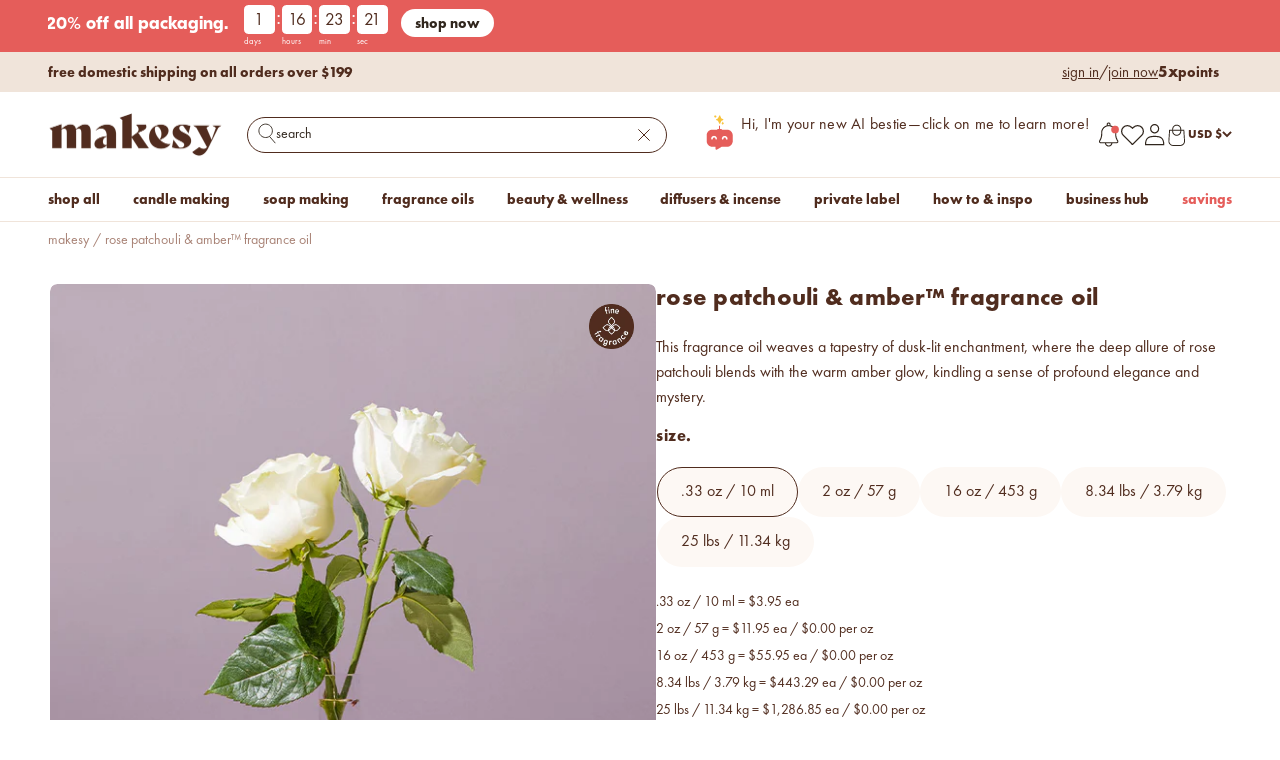

--- FILE ---
content_type: text/css
request_url: https://makesy.com/cdn/shop/t/440/compiled_assets/styles.css?v=455545
body_size: 401
content:
#sticky-add-to-cart{display:none}.sticky-atc{position:fixed;bottom:-25px;left:0;width:100%;height:85px;background:#fdf8f4;padding:10px 15px;display:grid;place-content:center;align-items:center;gap:10px;border-top:.5px solid #A88275;box-shadow:0 -1px 2px #502c1e40;z-index:1000;transition:transform .3s ease-in-out;margin-bottom:25px}.sticky-atc.hidden{transform:translateY(400%)}.sticky-container{display:flex;flex-wrap:nowrap;align-items:center;gap:17px;width:100%}.sticky-container select:first-child{width:348px;height:35px}.add-to-cart-wrapper{display:flex;justify-content:space-between;align-items:center;gap:20px}.sticky-container select,.quantity-selector{border:.5px solid #A88275;padding:8px 15px;border-radius:60px;font-size:14px;background:#fff}.add-to-cart-wrapper .quantity-selector{height:35px;width:145px;display:flex;flex-direction:row;justify-content:space-between;align-items:center}.qty-btn{background:none;border:none;font-size:14px;cursor:pointer}.quantity-selector input{text-align:center;width:80%}#sticky-atc-btn,.sticky-notify-btn{width:348px;height:36px;background-color:#a65858;color:#fff;border:none;padding:10px 20px;border-radius:25px;cursor:pointer;font-size:14px;font-family:Futura-PT-Bold;font-weight:700;line-height:100%;text-align:center;vertical-align:middle;text-transform:lowercase;justify-content:center}.sticky-notify-btn{padding:8px!important}#sticky-atc-btn:hover{background:#502c1e}.custom-dropdown{position:relative;display:flex;cursor:pointer;border:.5px solid #A88275;padding:5px 10px;border-radius:60px;width:195px;height:35px;background:#fff}.custom-dropdown:first-child{width:348px}.dropdown-selected{padding:0;border-radius:5px;text-align:left;font-family:Futura-PT-Book;font-weight:400;font-size:14px;letter-spacing:.25px;vertical-align:middle;width:100%;display:flex;flex-direction:row;align-items:center;color:#502c1e}.dropdown-options{display:none;position:absolute;bottom:34px;max-height:140px;left:0;width:100%;background:#fff;max-height:200px;overflow-y:auto;border-radius:10px;box-shadow:1px -2px 4px #502c1e40}.dropdown-item{display:flex;align-items:center;cursor:pointer;border-bottom:.5px solid #FDF8F4;gap:8px;padding:1px 1px 1px 10px;color:#502c1e}.color-swatch{width:20px;height:20px;border-radius:50%;display:inline-block}input[type=number]::-webkit-outer-spin-button,input[type=number]::-webkit-inner-spin-button{-webkit-appearance:none;margin:0}.custom-dropdown-icon{position:absolute;right:12px;bottom:4px;transition:transform .3s ease-in-out}.custom-dropdown-icon.rotate{transform:rotate(180deg)}@media screen and (max-width: 1328px) and (min-width: 431px){.sticky-container{flex-wrap:wrap}#sticky-atc-btn{width:300px}custom-dropdown:first-child{width:300px}.sticky-atc{height:110px}}@media screen and (max-width: 1081px) and (min-width: 965px){#sticky-atc-btn{width:300px}}@media screen and (max-width: 706px){.sticky-atc{height:unset}.sticky-notify-btn{padding:8px!important;max-width:187px}}@media screen and (max-width: 430px){#sticky-atc-btn{width:60%}.sticky-container select:first-child{width:100%}.quantity-selector{width:40%}.sticky-container{flex-wrap:wrap;gap:10px;justify-content:center}.custom-dropdown{width:169px}.sticky-atc{padding:10px 40px}.dropdown-item.unavailable{cursor:not-allowed;opacity:.3}}.div-option-disabled{pointer-events:none;opacity:.3;cursor:not-allowed}.dropdown-item.selected{background-color:#fdf8f4;border:2px solid #A88275}.dropdown-options::-webkit-scrollbar{width:10px;height:86.94px}.dropdown-options::-webkit-scrollbar-thumb{background:#f0e4da;border-radius:10px}.box{padding:5px 10px!important}@media screen and (min-width: 700px){.box{padding:5px 10px!important}}.custom-dropdown-icon .remove-drop-down{display:none}
/*# sourceMappingURL=/cdn/shop/t/440/compiled_assets/styles.css.map?v=455545 */


--- FILE ---
content_type: text/css
request_url: https://makesy.com/cdn/shop/t/440/assets/header.css?v=106514603962189088851767364193
body_size: 1570
content:
@font-face{font-family:Futura-PT-Light;font-weight:400;font-style:normal;letter-spacing:.05em;src:url(/cdn/shop/files/Futura-PT_Light.otf?v=1679595988);font-display:swap}@font-face{font-family:Futura-PT-Book;font-weight:400;font-style:normal;letter-spacing:.03em;src:url(/cdn/shop/files/Futura-PT_Book.otf?v=1676921829);font-display:swap}@font-face{font-family:Futura-PT-Bold;font-weight:400;font-style:normal;letter-spacing:.05em;src:url(/cdn/shop/files/futura-pt_bold.woff?v=1692918174);font-display:swap}@font-face{font-family:GT-Eesti-Ultra-Light;font-weight:400;font-style:normal;letter-spacing:.05em;src:url(/cdn/shop/files/GT-Eesti-Display-Ultra-Light.woff?v=1692916782);font-display:swap}@font-face{font-family:GT-Eesti;font-weight:400;font-style:normal;letter-spacing:.05em;src:url(/cdn/shop/files/GT-Eesti-Display-Ultra-Light.woff?v=1692916782);font-display:swap}@font-face{font-family:GT-Eesti-Bold;font-weight:500;font-style:normal;letter-spacing:.05em;src:url(/cdn/shop/files/GT-Eesti-Bold.woff2?v=1688427367);font-display:swap}.header__subNav{background:#fdf8f4}.header__subNav-layout{display:flex;align-items:center;justify-content:space-between;max-width:1440px}.header__subNav-layout a{text-decoration:none;display:flex;align-items:center;color:#000}.header__subNav-layout p{margin:0}@media (min-width: 769px){.header .--mobile{display:none!important}}@media (min-width: 769px){.__mobile{display:none!important}}@media (max-width: 768px){.__desktop{display:none!important}}.horizontal-timeline .title,.timeline-title{font-family:GT-Eesti-Ultra-Light,sans-serif!important}.Search__filter-mobile{width:289px;position:fixed;padding-left:25px;left:0;top:75px;transform:translate(-100%);transition:transform .6s ease}input-rotate{height:40px;width:100%;position:relative;display:block}input-rotate .c_input-elements{position:absolute;width:100%;height:100%;font-family:Futura-PT-Light;overflow:hidden}input-rotate .c_input-wrap{position:relative;bottom:0;display:block;width:100%;height:100%;left:45px}input-rotate .c_input-wrap p{position:absolute;line-height:40px;left:0;bottom:0;margin-bottom:0;transform:translateY(-100%);font-size:14px}input-rotate .c_input{position:absolute;bottom:0;width:100%;height:100%}.header__predictive-search{width:100%;max-width:260px;z-index:10}.header__predictive-search svg[viewBox="0 0 17 17"]{position:absolute;transform:translateY(-50%);left:0;top:16px}.header__predictive-search input{border-bottom:.5px solid #222222;height:30px;width:100%;padding-left:45px;font-size:14px;background:transparent;color:#222}.nav_arrow{display:block;position:absolute;width:18px;height:18px;top:25px;left:25px;transform:rotate(45deg);background-color:#fdf8f4;box-shadow:-3px -3px 5px #525f7f0a;opacity:0;transition-property:transform,opacity;transition-duration:.4s,.4s;transition-timing-function:cubic-bezier(0,.55,.45,1);will-change:transform}.header__container{margin:0 auto;position:relative;width:220px}.nav-underlay,.search-underlay{position:fixed;top:0;width:100%;height:100%;pointer-events:none}@media (max-width: 768px){.nav-underlay,.search-underlay{pointer-events:none}}@media (min-width: 768px){.--mobile{display:none!important}}@media (max-width: 767px){.--desktop{display:none!important}.header__container .header__icon-group{max-width:76px}.header__container .header__icon-group img{max-height:auto;height:15px}}#shopify-section-predictive-search{position:absolute;z-index:10;right:0;width:100%;max-width:920px;overflow:hidden;visibility:hidden;transition:height .35s ease,width .35s ease;will-change:height,width;background:#fffefd;border-radius:22px;box-shadow:0 13px 27px -5px #32325d40,0 8px 16px -8px #0000004d,0 -6px 16px -6px #00000008;color:#222}img.original-logo{margin:0 auto;width:90%;position:absolute;left:50%;top:20px;transform:translate(-50%);transition:transform .9s cubic-bezier(.7,0,.84,0)}.header--word>*{transform:translateY(100%) rotate(135deg);transition:transform .5s cubic-bezier(.34,1.56,.64,1)}.section-one{margin-top:5rem}.hide-nav-mobile{transform:translate(-100%)}.show-search-mobile{transform:translate(0)!important}#shopify-section-predictive-search{position:absolute;z-index:10;width:100%;max-width:920px;overflow:hidden;visibility:hidden;transition:height .35s ease,width .35s ease;will-change:height,width;background:#fffefd;border-radius:22px;box-shadow:0 13px 27px -5px #32325d40,0 8px 16px -8px #0000004d,0 -6px 16px -6px #00000008;color:#222}@media (min-width: 768px){#shopify-section-predictive-search{height:200px}}#shopify-section-predictive-search #predictive-search-results{padding:20px;height:100%;background:#fdf8f4}#shopify-section-predictive-search #predictive-search-results h3{color:#a88275;font-size:16px;font-family:GT-Eesti;margin-bottom:12px;display:inline-block}#shopify-section-predictive-search #predictive-search-results li{font-size:14px;display:block;text-overflow:ellipsis;white-space:nowrap;overflow:hidden;max-width:90%;text-transform:lowercase;font-family:Futura-PT-Book;letter-spacing:.05em;color:#30261d}#shopify-section-predictive-search .predictive_container.--desktop{padding-bottom:15px;display:grid;grid-template-columns:30% 70%;grid-template-areas:"terms products" "categories  articles"}#shopify-section-predictive-search .predictive_container.--desktop .m-trending_terms{grid-area:terms}#shopify-section-predictive-search .predictive_container.--desktop .m-trending_terms ul{-moz-column-count:2;-o-column-count:2;column-count:2}#shopify-section-predictive-search .predictive_container.--desktop .m-trending_terms ul>li{cursor:pointer;display:block}#shopify-section-predictive-search .predictive_container.--desktop .m-trending_products{grid-area:products;margin-bottom:41px}#shopify-section-predictive-search .predictive_container.--desktop .m-trending_products .trending_products_wrapper{display:flex;gap:1rem}#shopify-section-predictive-search .predictive_container.--desktop .m-trending_products #see-products{margin-left:5px;border-bottom:1px solid #A88275;line-height:22px;cursor:pointer}#shopify-section-predictive-search .predictive_container.--desktop .m-trending_products .product_item-image{width:100%;max-width:137px;border-radius:20px;overflow:hidden;aspect-ratio:137/171}#shopify-section-predictive-search .predictive_container.--desktop .m-trending_products .product_item-image img{-o-object-fit:cover;object-fit:cover;height:100%}#shopify-section-predictive-search .predictive_container.--desktop .m-trending_products .product_item_title{max-width:137px;text-transform:lowercase;font-family:GT-Eesti;line-height:18px;margin-top:11px;margin-bottom:5px;height:33px;overflow:hidden;color:#502c1e;letter-spacing:.05em}#shopify-section-predictive-search .predictive_container.--desktop .m-trending_products .product_item_price{font-family:Futura-PT-Book;font-size:12px;color:#30261d}#shopify-section-predictive-search .predictive_container.--desktop .m-trending_categories{grid-area:categories}#shopify-section-predictive-search .predictive_container.--desktop .m-trending_categories ul{-moz-column-count:2;-o-column-count:2;column-count:2}#shopify-section-predictive-search .predictive_container.--desktop .m-trending_categories ul>a{cursor:pointer;display:block}#shopify-section-predictive-search .predictive_container.--desktop .m-trending_articles{grid-area:articles;height:-moz-max-content;height:max-content;position:relative}#shopify-section-predictive-search .predictive_container.--desktop .m-trending_articles #see-articles{margin-left:5px;border-bottom:1px solid #A88275;line-height:22px;cursor:pointer}#shopify-section-predictive-search .predictive_container.--desktop .m-trending_articles .trending_article_wrapper{display:grid;grid-template-columns:repeat(4,1fr);display:flex;gap:1rem;height:-moz-max-content;height:max-content;position:relative}#shopify-section-predictive-search .predictive_container.--desktop .m-trending_articles .article_item{flex-basis:100%;max-width:137px;border-top-left-radius:20px;border-top-right-radius:20px;overflow:hidden;height:100%}#shopify-section-predictive-search .predictive_container.--desktop .m-trending_articles .article_item:nth-child(1) .article_item-image{aspect-ratio:auto;height:85%}#shopify-section-predictive-search .predictive_container.--desktop .m-trending_articles .article_item:nth-child(1) .article_item-image img{width:100%;height:100%;-o-object-fit:cover;object-fit:cover}#shopify-section-predictive-search .predictive_container.--desktop .m-trending_articles .article_item:nth-child(1) .article-content{position:absolute;bottom:0;width:calc(25% - 8.8px);max-width:137px;height:35px;background:#f9f7f2}#shopify-section-predictive-search .predictive_container.--desktop .m-trending_articles .article_item:nth-child(1) .article_item_title{margin-left:10px}#shopify-section-predictive-search .predictive_container.--desktop .m-trending_articles .article_item-image{aspect-ratio:139/78}#shopify-section-predictive-search .predictive_container.--desktop .m-trending_articles .article_item-image img{width:100%;height:100%;-o-object-fit:cover;object-fit:cover}#shopify-section-predictive-search .predictive_container.--desktop .m-trending_articles .article-content{padding:5px 10px 15px;border-left:.5px solid #EBCCBE;border-bottom:.5px solid #EBCCBE;border-right:.5px solid #EBCCBE;border-bottom-left-radius:20px;border-bottom-right-radius:20px}#shopify-section-predictive-search .predictive_container.--desktop .m-trending_articles .article-content p.article_desc{margin-bottom:5px;height:55px;overflow:hidden;font-family:Futura-PT-Book;font-size:10px;line-height:18px;color:#502c1e}#shopify-section-predictive-search .predictive_container.--desktop .m-trending_articles .article_item_title{background:transparent;max-width:137px;overflow:hidden;text-overflow:ellipsis;white-space:nowrap;text-transform:lowercase;font-family:GT-Eesti;color:#502c1e;letter-spacing:.05em}#shopify-section-predictive-search .predictive_container.--desktop .m-trending_articles .article_see_more{color:#a88275;border-bottom:.5px solid #A88275;display:inline;font-family:GT-Eesti;letter-spacing:.07em}#shopify-section-predictive-search .predictive_items{list-style:none}#shopify-section-predictive-search .predictive_items li{display:flex;align-items:center;gap:1rem;padding:8px 0;text-transform:lowercase}#shopify-section-predictive-search .predictive_items li .predictive__product-price{margin:0;font-size:14px}#shopify-section-predictive-search .predictive_items li .predictive__products-title,#shopify-section-predictive-search .predictive_items li .predictive__pages-title,#shopify-section-predictive-search .predictive_items li .predictive__articles-title,#shopify-section-predictive-search .predictive_items li .predictive__collections-title{font-family:Futura-PT-Book;margin:0;font-size:14px;line-height:20px}#shopify-section-predictive-search .predictive_items li img{width:100%;max-width:45px;border-radius:10%}#shopify-section-predictive-search .predictive_items li a{color:#b8695b;text-decoration:underline}.multi-column-banner{background:#fdf8f4;width:100%}.multi-column-banner .m__container--inner{display:flex;justify-content:space-between;align-items:center;width:100%}@media (max-width: 768px){.multi-column-banner .m__container--inner{display:none}}.multi-column-banner .multi-column-banner__column{flex:1;text-align:center;padding:10px 13px;font-size:12px;position:relative}.multi-column-banner .multi-column-banner__column:hover .multi-column-banner__link-arrow{display:inline}.multi-column-banner .multi-column-banner__column a .multi-column-banner__top-content{font-family:Futura-PT-Bold}.multi-column-banner .multi-column-banner__column .multi-column-banner__link-arrow{display:none;font-size:24px;position:absolute;top:11px;right:100px}.multi-column-banner .multi-column-banner__divider{width:1px;height:38px;background-color:#f0e4da}.multi-column-banner .multi-column-banner--mobile{display:none;width:100%;height:100%}@media (max-width: 768px){.multi-column-banner .multi-column-banner--mobile{display:block}}.multi-column-banner .swiper-slide{text-align:center;font-size:18px;background:#fdf8f4;display:flex;justify-content:center;align-items:center}.multi-column-banner .swiper-slide img{display:block;width:100%;height:100%;-o-object-fit:cover;object-fit:cover}.announcement-banner .announcement-banner__inner{max-width:1440px;margin:0 auto}@media (max-width: 768px){.announcement-banner .banner__sale-mobile{display:none}}@media (min-width: 768px){.announcement-banner .banner__sale-desktop{display:none}}
/*# sourceMappingURL=/cdn/shop/t/440/assets/header.css.map?v=106514603962189088851767364193 */


--- FILE ---
content_type: text/css
request_url: https://cdn.shopify.com/extensions/019ae629-d684-73a3-a9ae-a00edfdb920c/shopify-merchant-app-123/assets/recurate-app.css
body_size: 9183
content:
.r-container{width:100%;margin-right:auto;margin-left:auto;padding-right:2rem;padding-left:2rem}@media (min-width:100%){.r-container{max-width:100%}}.r-ab .r-sr-only{position:absolute;width:1px;height:1px;padding:0;margin:-1px;overflow:hidden;clip:rect(0,0,0,0);white-space:nowrap;border-width:0}.r-ab .r-pointer-events-none{pointer-events:none}.r-ab .r-invisible{visibility:hidden}.r-ab .r-fixed{position:fixed}.r-ab .r-absolute{position:absolute}.r-ab .r-relative{position:relative}.r-ab .r-left-0{left:0px}.r-ab .r-right-5{right:1.25rem}.r-ab .r-top-0{top:0px}.r-ab .r-top-2{top:0.5rem}.r-ab .r-z-100{z-index:100}.r-ab .r-col-span-2{grid-column:span 2/span 2}.r-ab .r-m-0{margin:0px}.r-ab .r-mx-auto{margin-left:auto;margin-right:auto}.r-ab .r-my-0{margin-top:0px;margin-bottom:0px}.r-ab .r-my-10{margin-top:2.5rem;margin-bottom:2.5rem}.r-ab .r-my-5{margin-top:1.25rem;margin-bottom:1.25rem}.r-ab .r-mb-10{margin-bottom:2.5rem}.r-ab .r-mb-20{margin-bottom:5rem}.r-ab .r-mb-3{margin-bottom:0.75rem}.r-ab .r-mb-5{margin-bottom:1.25rem}.r-ab .r-mb-8{margin-bottom:2rem}.r-ab .r-ml-10{margin-left:2.5rem}.r-ab .r-mr-5{margin-right:1.25rem}.r-ab .r-mt-10{margin-top:2.5rem}.r-ab .r-mt-3{margin-top:0.75rem}.r-ab .r-mt-5{margin-top:1.25rem}.r-ab .r-mt-\[30px\]{margin-top:30px}.r-ab .r-flex{display:flex}.r-ab .r-grid{display:grid}.r-ab .r-hidden{display:none}.r-ab .r-h-full{height:100%}.r-ab .r-w-full{width:100%}.r-ab .r-max-w-full{max-width:100%}@keyframes r-spin{to{transform:rotate(360deg)}}.r-ab .r-animate-spin{animation:r-spin 1s linear infinite}.r-ab .r-cursor-pointer{cursor:pointer}.r-ab .r-flex-row{flex-direction:row}.r-ab .r-flex-col{flex-direction:column}.r-ab .r-flex-col-reverse{flex-direction:column-reverse}.r-ab .r-flex-wrap{flex-wrap:wrap}.r-ab .r-items-center{align-items:center}.r-ab .r-justify-end{justify-content:flex-end}.r-ab .r-justify-center{justify-content:center}.r-ab .r-justify-between{justify-content:space-between}.r-ab .r-justify-evenly{justify-content:space-evenly}.r-ab .r-gap-5{gap:1.25rem}.r-ab .r-gap-6{gap:1.5rem}.r-ab .r-overflow-auto{overflow:auto}.r-ab .r-rounded{border-radius:0.25rem}.r-ab .r-bg-white{--tw-bg-opacity:1;background-color:rgb(255 255 255/var(--tw-bg-opacity))}.r-ab .r-object-cover{-o-object-fit:cover;object-fit:cover}.r-ab .r-p-5{padding:1.25rem}.r-ab .r-px-2{padding-left:0.5rem;padding-right:0.5rem}.r-ab .r-px-3{padding-left:0.75rem;padding-right:0.75rem}.r-ab .r-px-5{padding-left:1.25rem;padding-right:1.25rem}.r-ab .r-py-10{padding-top:2.5rem;padding-bottom:2.5rem}.r-ab .r-py-5{padding-top:1.25rem;padding-bottom:1.25rem}.r-ab .r-pb-5{padding-bottom:1.25rem}.r-ab .r-pl-3{padding-left:0.75rem}.r-ab .r-pr-10{padding-right:2.5rem}.r-ab .r-pt-0{padding-top:0px}.r-ab .r-pt-10{padding-top:2.5rem}.r-ab .r-pt-5{padding-top:1.25rem}.r-ab .r-text-left{text-align:left}.r-ab .r-text-center{text-align:center}.r-ab .r-text-right{text-align:right}.r-ab .r-font-bold{font-weight:700}.r-ab .r-capitalize{text-transform:capitalize}.r-ab .r-no-underline{text-decoration-line:none}.r-ab .r-opacity-0{opacity:0}.r-ab .r-shadow-lg{--tw-shadow:0 10px 15px -3px rgb(0 0 0/0.1),0 4px 6px -4px rgb(0 0 0/0.1);--tw-shadow-colored:0 10px 15px -3px var(--tw-shadow-color),0 4px 6px -4px var(--tw-shadow-color);box-shadow:var(--tw-ring-offset-shadow,0 0 #0000),var(--tw-ring-shadow,0 0 #0000),var(--tw-shadow)}.r-ab .r-filter{filter:var(--tw-blur) var(--tw-brightness) var(--tw-contrast) var(--tw-grayscale) var(--tw-hue-rotate) var(--tw-invert) var(--tw-saturate) var(--tw-sepia) var(--tw-drop-shadow)}.r-app-wrap .r-pdp-accordion{padding-top:34px;padding-bottom:34px;border-bottom:1px solid #D3D4D5}.r-app-wrap .r-pdp-accordion .r-pdp-accordion-title{font-size:22px;display:flex;justify-content:space-between;align-items:center;color:var(--r-header-secondary-color);font-weight:700}.r-app-wrap .r-pdp-accordion .r-pdp-accordion-body{display:none;padding-top:36px;font-size:14px}.r-app-wrap .r-pdp-accordion .r-pdp-accordion-body p{margin:0}.r-app-wrap .r-pdp-accordion .r-pdp-accordion-control{display:flex}.r-app-wrap .r-pdp-accordion.r-pdp-accordion-open .r-pdp-accordion-title{padding-bottom:0px}.r-app-wrap .r-pdp-accordion.r-pdp-accordion-open .r-pdp-accordion-body{display:block}.r-app-wrap .r-pdp-accordion.r-pdp-accordion-open .r-pdp-accordion-control svg{transform:rotate(180deg)}@media (max-width:767px){.r-app-wrap .r-pdp-accordion .r-pdp-accordion-title{font-size:14px}}.r-app-wrap .recm{margin:0px auto}.r-app-wrap .r-app-loader{margin:40px auto;width:120px;text-align:center}.r-app-wrap .r-app-loader-loading{width:48px;height:48px;border:5px solid black;border-bottom-color:transparent;border-radius:50%;display:inline-block;box-sizing:border-box;animation:rotation 1s linear infinite}.r-app-wrap .r-pdp-accordions{border-top:1px solid #D3D4D5;margin-top:32px}@keyframes rotation{0%{transform:rotate(0deg)}100%{transform:rotate(360deg)}}.r-app-wrap .r-card-wrap{color:inherit;height:100%;position:relative;text-decoration:none}.r-app-wrap .r-card-inner{display:flex;flex-direction:column;height:100%}.r-app-wrap .r-card-media-wrap{position:relative;width:100%;display:flex;align-items:stretch}.r-app-wrap .r-card-media-wrap:before{content:"";width:0;height:0;padding-bottom:var(--ratio-percent)}.r-app-wrap .r-card-media-img{overflow:hidden;z-index:0;bottom:0;position:absolute;top:0;width:100%}.r-app-wrap .r-card-media{bottom:0;position:absolute;top:0;width:100%;height:100%}.r-app-wrap .r-card-media img.r-card-img{display:block;max-width:100%;position:absolute;top:0;left:0;height:100%;width:100%;-o-object-fit:cover;object-fit:cover;-o-object-position:center center;object-position:center center}.r-app-wrap .r-card{flex-shrink:0}.r-app-wrap .r-card.r-product-card .r-card-media-wrap img{border-radius:var(--r-image-product-border-radius)}.r-app-wrap .r-card.r-sell-card img{border-radius:var(--r-image-product-border-radius)}.r-app-wrap .r-pdp-grid-outer{flex-direction:column}.r-app-wrap .r-plp-sell-overlay{position:fixed;bottom:60px;width:100%;text-align:center;z-index:1000000}.r-app-wrap .r-plp-col-items .r-col-grid{-moz-column-gap:8px;column-gap:8px;row-gap:8px;padding-left:12px}@media (max-width:767px){.r-app-wrap .r-plp-col-items .r-col-grid{padding-left:0px}}.r-app-wrap .r-plp-col-items .r-col-grid .r-card{margin-bottom:20px}@media (max-width:990px){.r-app-wrap .r-plp-col-items .r-col-grid-cols-4 .r-card{width:calc(25% - 8px * 3 / 4);max-width:calc(25% - 8px * 3 / 4)}}@media (min-width:750px){.r-app-wrap .r-plp-col-items .r-col-grid-cols-4 .r-card{width:calc(25% - 8px * 3 / 4);max-width:calc(50% - 8px / 2)}}@media (max-width:989px){.r-app-wrap .r-plp-col-items .r-col-grid-cols-4 .r-card{width:calc(50% - 8px / 2);max-width:calc(50% - 8px / 2)}}@media (max-width:990px){.r-app-wrap .r-plp-col-items .r-col-grid-cols-3 .r-card{width:calc(33% - 8px * 2 / 3);max-width:calc(33% - 8px * 2 / 3)}}@media (min-width:750px){.r-app-wrap .r-plp-col-items .r-col-grid-cols-3 .r-card{width:calc(33% - 8px * 2 / 3);max-width:calc(50% - 8px / 2)}}@media (max-width:989px){.r-app-wrap .r-plp-col-items .r-col-grid-cols-3 .r-card{width:calc(50% - 8px / 2);max-width:calc(50% - 8px / 2)}}.r-app-wrap .r-plp-col-items .r-col-grid-cols-2 .r-card{width:calc(50% - 8px / 2);max-width:calc(50% - 8px / 2)}.r-app-wrap .r-plp-filters .r-text-right{flex-grow:1}.r-app-wrap .r-plp-filters .r-select.r-plp-filter{min-width:0}.r-app-wrap .r-plp-filters .r-select.r-plp-filter label.r-filter-display{cursor:pointer}.r-app-wrap .r-plp-filters .r-select.r-plp-filter .r-select-btn{padding:8px;color:var(--r-color-primary);background-color:transparent;border:0}.r-app-wrap .r-plp-filters .r-select.r-plp-filter .r-select-drop{accent-color:var(--r-button-primary-border);width:-moz-max-content;width:max-content;left:0}.r-app-wrap .r-plp-filters .r-select.r-plp-filter .r-select-drop input[type=checkbox]{cursor:pointer;-webkit-appearance:auto;-moz-appearance:auto;appearance:auto}.r-app-wrap .r-plp-filters .r-select.r-plp-filter .r-select-cta button svg{transition:all .3s ease-out}.r-app-wrap .r-plp-filters .r-select.r-plp-filter.r-select-border{min-width:150px;background:white;border:var(--r-button-primary-border)}.r-app-wrap .r-plp-filters .r-select.r-plp-filter.r-select-border .r-select-drop{width:100%;right:0;border:var(--r-button-primary-border)}.r-app-wrap .r-plp-filters .r-select.r-plp-filter.r-select-open .r-select-cta button svg{transform:rotate(180deg);transition:all .3s ease-out}.r-app-wrap .r-col-filters{width:20%;border-right:1px solid #DDDDDD}.r-app-wrap .r-col-grid-paging{width:80%}.r-app-wrap .r-col-grid-paging.r-grid-full{width:100%}.r-app-wrap .r-col-menu ul{list-style-type:none;padding:0}.r-app-wrap .r-col-menu{margin-bottom:20px}.r-app-wrap .r-col-mobile-sort{display:none}.r-app-wrap .r-select-wrapper{position:relative;width:185px;display:inline-block}.r-app-wrap .r-select-wrapper::after{content:'';position:absolute;top:50%;right:10px;width:14px;height:10px;margin-top:-4px;background-size:contain;background-image:url('data:image/svg+xml;utf8,<svg width="12" height="7" viewBox="0 0 12 7" fill="none" xmlns="http://www.w3.org/2000/svg"><path d="M1 1L6 6L11 1" stroke="black" stroke-linecap="round"/></svg>');background-repeat:no-repeat}.r-app-wrap .r-select-wrapper select{-webkit-appearance:none;-moz-appearance:none;appearance:none;background-color:white;padding:10px 36px 10px 18px;width:100%;border-radius:var(--r-input-border-radius)}.r-app-wrap .r-sell-card{background-repeat:no-repeat;background-size:cover;min-height:250px}.r-app-wrap .r-sell-card p{margin:0}.r-app-wrap .r-sell-card a{width:90% !important;min-width:0 !important}.r-app-wrap #r-col-paging{display:none}.r-app-wrap #r-col-grid.r-has-next-page+#r-col-paging{display:block}.r-app-wrap .r-product-card-image.r-img-hover:hover .r-pc-img-1{display:none}.r-app-wrap .r-product-card-image.r-img-hover:hover .r-pc-img-2{display:inline !important}.r-app-wrap .r-filter-empty{min-height:450px}.r-app-wrap .r-product-available-false .r-product-card-image{position:relative;z-index:1}.r-app-wrap .r-product-available-false img{opacity:0.5}.r-app-wrap .r-product-sold-out-overlay{background-color:#767676;opacity:0.3;z-index:1;position:absolute;top:0;left:0;width:100%;height:100%}.r-app-wrap .r-product-sold-out-overlay-content{display:flex;align-items:center;z-index:2;position:absolute;top:0;left:0;color:black;width:100%;font-size:18px;height:100%;justify-content:center;text-align:center;text-transform:uppercase}.r-app-wrap .r-plp-sc-banner{margin-top:2.5rem}.r-app-wrap .r-plp-sc-banner .r-plp-sc-banner-inner{padding:1.25rem}.r-app-wrap .r-plp-sc-banner h3,.r-app-wrap .r-plp-sc-banner span,.r-app-wrap .r-plp-sc-banner p{line-height:normal}.r-app-wrap .r-plp-sc-banner .r-plp-sc-banner-avatar{font-size:20px;margin:0;padding:0;border-radius:50%;letter-spacing:0.5px;width:70px;height:70px;aspect-ratio:1/1;display:flex;align-items:center;justify-content:center;text-transform:uppercase}.r-app-wrap .r-plp-sc-banner .r-plp-sc-banner-detail-name span{text-transform:capitalize}.r-app-wrap .r-plp-sc-banner .r-plp-sc-banner-detail-location{font-style:italic;text-transform:capitalize}.r-app-wrap .r-plp-sc-banner .r-plp-sc-banner-discount .r-plp-sc-banner-detail{font-size:18px}@media (max-width:767px){.r-app-wrap .r-plp-filters{left:-1000px;position:absolute;transition:250ms;background-color:white;border-top:1px solid #dddddd;border-bottom:1px solid #dddddd;z-index:2;padding-bottom:30px}.r-app-wrap .r-plp-filters.r-toggle-active{width:100%;left:0px;flex-direction:column}.r-app-wrap .r-plp-filters .r-select-wrapper{width:100%}.r-app-wrap .r-plp-filters .r-select.r-plp-filter{display:block;width:100%}.r-app-wrap .r-plp-filters .r-select.r-plp-filter .r-select-btn{width:100%}.r-app-wrap .r-plp-filters .r-select.r-plp-filter .r-select-drop{width:100%}.r-app-wrap .r-col-filters{left:-1000px;position:absolute;transition:250ms;background-color:white;border-top:1px solid #dddddd;border-bottom:1px solid #dddddd;z-index:2;padding-top:30px;padding-bottom:30px}.r-app-wrap .r-col-filters.r-toggle-active{width:100%;left:0px}.r-app-wrap .r-col-filters.r-toggle-active .r-col-mobile-sort{display:block}.r-app-wrap .r-col-grid-paging{width:100%}.r-app-wrap .r-col-filters-actions{padding:0 20px}.r-app-wrap .r-col-filters-actions button:first-child{background:white;color:var(--r-color-primary)}.r-app-wrap .r-col-menu-filters{max-height:450px;margin-bottom:20px;overflow:auto;padding-left:30px}}@media screen and (min-width:768px){.r-app-wrap .r-pdp-grid-outer{flex-direction:row;gap:48px;justify-content:center}}.r-app-wrap .r-pdp-left{display:block}.r-app-wrap .r-pdp-right{display:block;width:450px;flex-shrink:0}.r-app-wrap .r-pdp-grid-outer-full .r-pdp-right{position:sticky;top:0px}.r-app-wrap .r-pdp-conditional-sticky{position:sticky;top:0px}.r-app-wrap .r-variant-modal-images-wrap{display:flex;height:100%}.r-app-wrap .r-variant-modal-images{width:100%}.r-app-wrap .r-variant-modal-images .r-variant-modal-image-thumbs{max-height:520px;overflow:auto}.r-app-wrap .r-variant-modal-images .r-variant-modal-image-thumb{cursor:pointer;margin-bottom:10px}.r-app-wrap .r-variant-modal-images .r-variant-modal-image-thumb.r-thumb-active img{border:2px solid black}.r-app-wrap .r-variant-modal-images.r-var-modal-desktop .r-variant-modal-image-primary img{width:100%;-o-object-fit:contain;object-fit:contain}.r-app-wrap .r-variant-modal-images.r-var-modal-mobile img{width:auto;max-width:100%;max-height:300px}.r-app-wrap .r-pdp-images{display:flex;width:100%}.r-app-wrap .r-pdp-images .r-pdp-image{position:relative}.r-app-wrap .r-pdp-images .r-pdp-image-primary{justify-items:end;position:relative}.r-app-wrap .r-pdp-images .r-pdp-image-primary img{-o-object-fit:cover;object-fit:cover}.r-app-wrap .r-pdp-images .r-pdp-images-other{margin-top:16px;display:flex;gap:10px}.r-app-wrap .r-pdp-images .r-pdp-image-other{border-radius:2px;cursor:pointer}.r-app-wrap .r-pdp-images .r-pdp-image-other img{height:100%;width:100%;-o-object-fit:cover;object-fit:cover;cursor:pointer !important}.r-app-wrap .r-pdp-images .r-thumb-controls-prev{transform:rotate(90deg)}.r-app-wrap .r-pdp-images .r-thumb-controls-prev,.r-app-wrap .r-pdp-images .r-thumb-controls-next{display:inline-block;border:none;background:none}.r-app-wrap .r-pdp-images .r-thumb-controls-prev:disabled svg path,.r-app-wrap .r-pdp-images .r-thumb-controls-next:disabled svg path{fill:lightgrey}.r-app-wrap .r-pdp-images .r-thumb-controls-prev svg path,.r-app-wrap .r-pdp-images .r-thumb-controls-next svg path{fill:#000}.r-app-wrap .r-pdp-images.r-pdp-images-left{flex-direction:row-reverse}.r-app-wrap .r-pdp-images.r-pdp-images-left .r-pdp-image-primary{margin-left:10px}.r-app-wrap .r-pdp-images.r-pdp-images-left .r-pdp-images-other{height:400px}.r-app-wrap .r-pdp-images.r-pdp-images-left .r-pdp-images-other.r-pdp-images-other-centered{align-content:center}.r-app-wrap .r-pdp-images.r-pdp-images-left .r-pdp-images-other.r-pdp-images-other-centered .r-modal-arrow{display:none}.r-app-wrap .r-pdp-images.r-pdp-images-left #r-thumb-images-slider{flex-wrap:nowrap;flex-direction:column;flex-shrink:0}.r-app-wrap .r-pdp-images.r-pdp-images-left #r-thumb-images-slider #r-thumb-images-slider-viewport{overflow:hidden;height:100%;width:100%}.r-app-wrap .r-pdp-images.r-pdp-images-left #r-thumb-images-slider #r-thumb-images-slider-wrapper{transition:transform 0.3s ease;display:flex;flex-wrap:nowrap;flex-direction:column;position:relative}.r-app-wrap .r-pdp-images.r-pdp-images-left #r-thumb-images-slider .r-thumb-controls-prev{transform:rotate(180deg)}.r-app-wrap .r-pdp-images.r-pdp-images-left #r-thumb-images-slider .r-thumb-controls-prev,.r-app-wrap .r-pdp-images.r-pdp-images-left #r-thumb-images-slider .r-thumb-controls-next{display:inline-block;border:none;background:none}.r-app-wrap .r-pdp-images.r-pdp-images-left #r-thumb-images-slider .r-thumb-controls-prev:disabled svg path,.r-app-wrap .r-pdp-images.r-pdp-images-left #r-thumb-images-slider .r-thumb-controls-next:disabled svg path{fill:lightgrey}.r-app-wrap .r-pdp-images.r-pdp-images-left #r-thumb-images-slider .r-thumb-controls-prev svg path,.r-app-wrap .r-pdp-images.r-pdp-images-left #r-thumb-images-slider .r-thumb-controls-next svg path{fill:#000}.r-app-wrap .r-pdp-images.r-pdp-images-bottom{flex-direction:column !important}.r-app-wrap .r-pdp-images.r-pdp-images-bottom .r-pdp-images-other{height:auto !important}.r-app-wrap .r-pdp-images.r-pdp-images-bottom .r-pdp-images-other.r-pdp-images-other-centered{justify-content:center}.r-app-wrap .r-pdp-images.r-pdp-images-bottom .r-pdp-images-other.r-pdp-images-other-centered .r-modal-arrow{display:none}.r-app-wrap .r-pdp-images.r-pdp-images-bottom .r-pdp-images-other{align-content:flex-start}.r-app-wrap .r-pdp-images.r-pdp-images-bottom .r-pdp-image-primary{margin-left:0}@media (max-width:1000px){.r-app-wrap .r-pdp-images{flex-direction:column !important}.r-app-wrap .r-pdp-images .r-pdp-images-other{height:auto !important}.r-app-wrap .r-pdp-images .r-pdp-images-other.r-pdp-images-other-centered{justify-content:center}.r-app-wrap .r-pdp-images .r-pdp-images-other{align-content:flex-start}.r-app-wrap .r-pdp-images .r-pdp-image-primary{margin-left:0}}.r-app-wrap .r-pdp-images img{border-radius:var(--r-image-product-border-radius)}.r-app-wrap .r-modal-arrow{cursor:pointer}.r-app-wrap .r-modal-arrow .r-arrow-left{transform:rotate(90deg);top:50%;left:-5px}.r-app-wrap .r-modal-arrow .r-arrow-right{transform:rotate(-90deg);top:50%;right:-5px}.r-app-wrap .r-pdp-image-modal-image img{max-height:750px;-o-object-fit:contain;object-fit:contain}.r-app-wrap .r-pdp-images-full img{border-radius:var(--r-image-product-border-radius)}.r-app-wrap .r-pdp-images-full>.r-pdp-images-other>.r-pdp-image.r-pdp-image-other:first-child{display:none}.r-app-wrap .r-pdp-images-full{padding:0px 20px}.r-app-wrap .r-pdp-images-full .r-pdp-image-primary{margin-bottom:15px}.r-app-wrap .r-pdp-images-full .r-pdp-image-other{margin-bottom:15px}.r-app-wrap .r-pdp-images-mobile img.r-pdp-media{width:100%;max-height:100vh;min-height:500px}.r-app-wrap .r-pdp-pricing{margin-bottom:12px}.r-app-wrap .r-pdp-pricing *,.r-app-wrap .r-pdp-var-modal-pricing *{font-size:var(--r-heading-tertiary-font-size)}.r-app-wrap .r-product-card-pricing *{font-weight:700}.r-app-wrap .r-pricing-compare{color:#767676;margin-left:8px}.r-app-wrap .r-pricing-compare .r-pricing-compare-price{display:none}.r-app-wrap .r-pdp-filters{gap:1rem}.r-app-wrap .r-pdp-filters .r-pdp-filter-g{width:100%;border:none;display:flex;flex-flow:row wrap;gap:0.3rem;padding:0}.r-app-wrap .r-pdp-filters .r-pdp-filter-g.r-pdp-filter-g-1{display:none}.r-app-wrap .r-pdp-filters .r-pdp-filter{display:flex;align-items:center;cursor:pointer;border:1px solid #D6D6D6;padding:0.3rem 0.5rem}.r-app-wrap .r-pdp-filters .r-pdp-filter input{display:none}.r-app-wrap .r-pdp-filters .r-factive{background-color:#000000;color:#FFFFFF}.r-app-wrap .r-pdp-filters .r-pdp-filter-listing-id,.r-app-wrap .r-pdp-filters .r-pdp-filter-listing,.r-app-wrap .r-pdp-filters .r-pdp-filter-sold-by{display:none}.r-app-wrap .r-pdp-vars{max-height:450px;overflow:auto}.r-app-wrap .r-pdp-var-wrap .r-pdp-var{border-bottom:1px solid rgba(0,0,0,0.2);padding-bottom:10px}.r-app-wrap .r-pdp-var-wrap.r-pdp-var-filtered-last .r-pdp-var{padding-bottom:0px;border-bottom:none}.r-app-wrap .r-pdp-option span:first-child{text-transform:capitalize}.r-app-wrap .r-pdp-var-images{height:20px;width:20px}.r-app-wrap .r-pdp-var-detail{width:45%}.r-app-wrap .r-pdp-var-detail a{text-decoration:underline}.r-app-wrap .r-pdp-var-info li span{line-height:normal}.r-app-wrap .r-pdp-var-info li>span:first-child{font-weight:700}.r-app-wrap .r-pdp-grid-outer-full #r-thumb-images-slider{display:none}.r-app-wrap .r-pdp-vars-layout-single .r-pdp-var .r-pdp-var-inner{display:block !important}.r-app-wrap .r-pdp-vars-layout-single .r-pdp-var{border-bottom:none}.r-app-wrap .r-pdp-vars-layout-single .r-pdp-var .r-pdp-var-images,.r-app-wrap .r-pdp-vars-layout-single .r-pdp-var .r-pdp-var-pricing{display:none}.r-app-wrap .r-pdp-vars-layout-single .r-pdp-var .r-pdp-var-detail{margin-left:0px !important;width:100%}.r-app-wrap .r-pdp-vars-layout-single .r-pdp-var .r-pdp-var-pricing-cta-wrap{text-align:left;width:75%}.r-app-wrap .r-pdp-vars-layout-single .r-pdp-var .r-pdp-var-pricing-cta-wrap button{width:100%}.r-app-wrap .r-pdp-details-modal .r-modal-container{min-height:700px;max-height:80vh;position:relative;max-width:900px;width:90%;height:80vh}.r-app-wrap .r-modal-header{height:42px}.r-app-wrap .r-modal-content{height:calc(100% - 102px - 42px);overflow-y:auto}.r-app-wrap .r-pdp-var-modal-title{font-weight:700;font-size:24px;line-height:120%;letter-spacing:0px;padding-bottom:22px}.r-app-wrap .r-modal-content-items{padding-bottom:40px;padding-right:40px;padding-left:40px}.r-app-wrap .r-modal-content-item-thumb{padding-right:10px}.r-app-wrap .r-modal-content-item{padding-bottom:20px}.r-app-wrap .r-modal-content-item-notes{width:70%}.r-app-wrap .r-modal-content-item-title{font-weight:700;font-size:16px;line-height:150%;letter-spacing:0px}.r-app-wrap .r-seller-details{display:inline-block}.r-app-wrap .r-modal-seller-image-badge{height:31px;line-height:31px;padding:0px 10px;font-size:12px;font-weight:400;border-radius:4px;position:relative;bottom:72px;right:24px;display:inline-block;background-color:#FFFFFFB2}.r-app-wrap .r-modal-notes-container{display:flex;gap:40px;padding-top:8px}.r-app-wrap .r-item-call-out-container{display:flex;gap:40px;padding-top:8px}.r-app-wrap .r-item-call-out-wrapper{width:100%;display:flex}.r-app-wrap .r-item-call-out{background-color:#F6F6F6;padding:24px;border-radius:6.29px;gap:16px;align-items:center}.r-app-wrap .r-item-call-out-full-width{width:100%;justify-content:center}.r-app-wrap .r-item-call-out-img{margin-top:auto;margin-bottom:auto}.r-app-wrap .r-modal-footer{background-color:#FFFFFF;height:102px}.r-app-wrap .r-pdp-details-modal{opacity:0;pointer-events:none;transition:opacity ease-in-out 200ms}.r-app-wrap .r-pdp-var-modal-active{opacity:1;pointer-events:auto}.r-app-wrap .r-variant-modal-left{width:60%}.r-app-wrap .r-variant-modal-right{width:39%;min-height:620px}.r-app-wrap .r-pdp-var-modal-info li span{line-height:normal}.r-app-wrap .r-pdp-var-modal-info li>span:first-child{font-weight:700}.r-app-wrap .r-pdp-var-modal-cta .r-pdp-var-atc{width:100%}.r-app-wrap .r-pdp-var-pricing-cta-wrap{width:40%;text-align:right}.r-app-wrap .r-pdp-var-pricing-cta-wrap button{min-width:0}.r-app-wrap .r-pdp-var-pricing-wrap{width:5%}.r-app-wrap .r-pdp-var-filtered{display:none}.r-app-wrap .r-modal-open{cursor:pointer}.r-app-wrap .r-pdp-var-nav{justify-content:center;display:flex;align-items:center;position:absolute;width:100%;bottom:0px;padding:40px 40px;box-shadow:0px -1px 10px 0px #0000001A}.r-app-wrap .r-pdp-counter-sep{border-bottom:1px solid #000000;display:flex;justify-content:space-between;align-items:flex-end}.r-app-wrap .r-pdp-listing-count{font-size:18px}.r-app-wrap .r-pdp-prog-descs .r-pdp-prog-desc{margin:50px 0px}.r-app-wrap .r-pdp-vars-layout-verbose .r-pdp-var-info li{margin-bottom:5px}.r-app-wrap .r-pdp-vars-layout-verbose .r-pdp-var-info li:last-child{margin-bottom:0}.r-app-wrap .r-pdp-vars-layout-verbose .r-pdp-var-info li>span:first-child{display:none}.r-app-wrap .r-pdp-vars-layout-verbose .r-pdp-var-cta button{width:100%}.r-app-wrap .r-pdp-vars-layout-verbose .r-pdp-var-images{width:45%;overflow:visible}.r-app-wrap .r-pdp-vars-layout-verbose .r-pdp-var-detail{width:45%}.r-app-wrap .r-pdp-vars-layout-verbose .r-pdp-vars{max-height:none;overflow:visible !important}@media (max-width:767px){.r-app-wrap .r-pdp-details-modal .r-modal-container{position:fixed;bottom:0;transition:bottom ease-in-out 200ms;max-height:100vh;height:100vh;width:100% !important;min-height:0}.r-app-wrap .r-pdp-details-modal .r-modal-container .r-modal-header{position:absolute;width:100%}.r-app-wrap .r-pdp-details-modal .r-modal-container .r-modal-content{position:relative;top:38px}.r-app-wrap .r-pdp-details-modal .r-modal-container .r-modal-footer{z-index:99}.r-app-wrap .r-pdp-details-modal .r-modal-container.closed{bottom:-80vh}.r-app-wrap .r-modal-notes-container{display:block}.r-app-wrap .r-modal-content-item-notes{width:100%}.r-app-wrap .r-modal-content-item-seller-details-wrapper{padding-top:25px}.r-app-wrap .r-item-call-out-container{display:block}.r-app-wrap .r-item-call-out-wrapper{display:block;padding:10px 0px}.r-app-wrap .r-item-call-out{width:100%}.r-app-wrap r-item-call-out-img{display:inline-block}.r-app-wrap .r-item-call-out-text{display:inline-block}.r-app-wrap .r-pdp-var-modal-active{opacity:1;pointer-events:auto}.r-app-wrap .r-pdp-left{display:none;width:100% !important;padding-right:0 !important;float:none}.r-app-wrap .r-pdp-right{width:100% !important;float:none;margin-left:0 !important;margin-top:20px;padding:0}.r-app-wrap .r-pdp-right .r-pdp-var-inner{flex-direction:column}.r-app-wrap .r-pdp-var-images{width:100%;margin:auto}.r-app-wrap .r-pdp-var-detail{width:70%}.r-app-wrap .r-pdp-var-atc{width:100%}.r-app-wrap .r-pdp-var-cta{width:100%;margin-top:5px}.r-app-wrap .r-pdp-vars-filters:not(.r-pdp-vars-layout-single) .r-pdp-vars{max-height:none;padding-top:10px}.r-app-wrap .r-pdp-filters .r-pdp-filter-g{margin-right:0px;margin-bottom:10px}.r-app-wrap .r-pdp-filters .r-pdp-filter{font-size:smaller}.r-app-wrap .r-pdp-vars-filters:not(.r-pdp-vars-layout-single) .r-pdp-var-wrap .r-pdp-var{margin:0px 25px}.r-app-wrap .r-pdp-vars-filters:not(.r-pdp-vars-layout-single) .r-pdp-var-expand a,.r-app-wrap .r-pdp-vars-filters:not(.r-pdp-vars-layout-single) .r-pdp-var-info li span{font-size:12px}.r-app-wrap .r-pdp-counter-sep{border:none}.r-app-wrap .r-pdp-accordions{padding:0px}.r-app-wrap .r-variant-modal-left,.r-app-wrap .r-variant-modal-right{width:100%;min-height:0}.r-app-wrap .r-pdp-images-tablet{display:none}}@media (max-width:820px) and (min-width:768px){.r-app-wrap .r-pdp-images-desktop{display:none}.r-app-wrap .r-pdp-images-tablet{display:block}}@media (min-width:821px){.r-app-wrap .r-pdp-images-tablet{display:none}.r-app-wrap .r-pdp-images-desktop{display:flex}}@media (min-width:768px){.r-app-wrap .r-modal-container{margin-top:5%}}.r-app-wrap #r-pdp-image-modal .r-modal-container{margin-top:50px !important}.r-app-wrap.r-st-true{padding-top:20px}.r-app-wrap.r-sb-true{padding-bottom:20px}.r-app-wrap .r-page-text-columns-column-image{min-height:40px}.r-app-wrap .r-block-video-container video{-o-object-fit:cover;object-fit:cover;width:100%;height:100%}.r-app-wrap#r-ab-login,.r-app-wrap#r-ab-account{position:fixed;bottom:0px;z-index:1000;padding:20px;width:100%;text-align:center;box-shadow:2px 2px 3px #CCCCCC}.r-app-wrap#r-ab-login .r-app-embed-close,.r-app-wrap#r-ab-account .r-app-embed-close{font-size:22px;font-weight:700}.r-app-wrap#r-ab-login .r-account-ctas,.r-app-wrap#r-ab-account .r-account-ctas{display:flex;justify-content:center}.r-app-wrap#r-ab-login .r-account-ctas .r-account-cta:first-child,.r-app-wrap#r-ab-account .r-account-ctas .r-account-cta:first-child{margin-right:20px}.r-page-powered-by img{height:15px;width:auto;display:inline}.r-split-item{flex-grow:1;flex-shrink:0;max-width:100%;width:100%}.r-page-image-split .r-split-item::after{content:'';position:absolute;top:0;left:0;width:100%;height:100%;z-index:-1}.r-page-image-split-image{min-height:100%;width:100%;overflow:hidden;z-index:2}.r-page-image-split-image img{display:block;height:100%;width:100%;-o-object-position:center center;object-position:center center}.r-split-item .r-page-image-split-image.r-split-small{height:19.4rem}.r-split-item .r-page-image-split-image.r-split-medium{height:29.6rem}.r-split-item .r-page-image-split-image.r-split-large{height:43.5rem}.r-split-item .r-page-image-split-text{display:flex;height:100%;z-index:1;word-break:break-word;text-align:left}.r-split-item .r-page-image-split-text::after{content:"";position:absolute;top:0;left:0;z-index:-1}.r-image-false .r-page-image-split-text{flex-direction:column}@media screen and (max-width:767px){.r-page-image-split-overlap .r-split-item.r-split-text{width:90%;margin:-4rem auto 0;z-index:10}.r-title-mobile-right,.r-content-mobile-right{align-self:flex-end;text-align:right}.r-title-mobile-left,.r-content-mobile-left{align-self:flex-start;text-align:left}.r-title-mobile-center,.r-content-mobile-center{align-self:center;text-align:center}}@media screen and (min-width:768px){.r-split-item .r-page-image-split-image.r-split-small{height:31.4rem}.r-split-item .r-page-image-split-image.r-split-medium{height:46rem}.r-split-item .r-page-image-split-image.r-split-large{height:69.5rem}.r-page-image-split .r-flex-row-reverse .r-page-image-split-text{margin-left:auto}.r-image-size-small,.r-text-size-large{width:30%}.r-image-size-medium,.r-text-size-medium{width:50%}.r-image-size-large,.r-text-size-small{width:70%}.r-image-false .r-page-image-split-content{flex-grow:1}.r-image-false .r-page-image-split-text.r-flex-row{flex-direction:row}.r-image-false .r-page-image-split-text.r-flex-row .r-page-image-split-cta{align-self:center}.r-page-image-split-overlap .r-page-image-split-text{height:auto;width:calc(100% + 4rem);min-width:calc(100% + 4rem);margin-top:0;margin-left:-4rem;z-index:10}.r-page-image-split-overlap .r-split-item.r-split-text{display:flex;padding:3rem 0}.r-page-image-split-overlap.md\:r-flex-row-reverse .r-page-image-split-text{margin-left:0;margin-right:-4rem}.r-split-item.r-split-text-top .r-page-image-split-text{justify-content:flex-start;align-self:flex-start}.r-split-item.r-split-text-middle .r-page-image-split-text{justify-content:center;align-self:center}.r-split-item.r-split-text-bottom .r-page-image-split-text{justify-content:flex-end;align-self:flex-end}.r-text-content-left,.r-text-title-left,.r-split-cta-left{align-self:flex-start;text-align:left}.r-text-content-center,.r-text-title-center,.r-split-cta-center{align-self:center;text-align:center}.r-text-content-right,.r-text-title-right,.r-split-cta-right{align-self:flex-end;text-align:right}.r-app-wrap .r-pdp-images-mobile{display:none}#r-thumb-images-slider-wrapper{gap:9px}#r-thumb-images-slider-viewport{overflow:hidden;width:100%}#r-thumb-images-slider-wrapper{transition:transform 0.3s ease;display:flex;flex-wrap:nowrap;flex-direction:row;position:relative}}.r-divider{margin:0}@media only screen and (max-width:767px){.r-divider-mobile-hide{display:none !important}.r-plp-sc-banner-avatar{width:40px !important;height:40px !important;font-size:14px !important}.r-plp-sc-banner-detail{font-size:12px}}@media only screen and (min-width:768px){.r-divider-desktop-hide{display:none !important}}@media only screen and (max-width:1024px){.r-plp-sc-banner-avatar{width:60px !important;height:60px !important}}.r-page-text-columns-column{width:100%}.r-page-text-columns-empty{display:none}.r-page-col-heading-left,.r-page-col-title-left,.r-page-col-content-left,.r-page-col-cta-left{text-align:left}.r-page-col-heading-center,.r-page-col-title-center,.r-page-col-content-center,.r-page-col-cta-center{text-align:center}.r-page-col-heading-right,.r-page-col-title-right,.r-page-col-content-right,.r-page-col-cta-right{text-align:right}.r-app-wrap .r-text-primary{color:var(--r-color-primary)}.r-app-wrap .r-text-secondary{color:var(--r-color-secondary)}.r-app-wrap .r-text-tertiary{color:var(--r-color-tertiary)}.r-app-wrap .r-text-danger{color:var(--r-color-danger)}.r-app-wrap .r-text-warning{color:var(--r-color-warning)}.r-app-wrap .r-text-success{color:var(--r-color-success)}.r-app-wrap .r-text-inactive{color:var(--r-color-inactive)}.r-app-wrap .r-bg-primary{background-color:var(--r-color-primary);color:var(--r-color-bg-text-primary)}.r-app-wrap .r-bg-secondary{background-color:var(--r-color-secondary);color:var(--r-color-bg-text-secondary)}.r-app-wrap .r-bg-tertiary{background-color:var(--r-color-tertiary);color:var(--r-color-bg-text-tertiary)}.r-app-wrap .r-bg-danger{background-color:var(--r-color-danger);color:var(--r-color-bg-text-danger)}.r-app-wrap .r-bg-warning{background-color:var(--r-color-warning);color:var(--r-color-bg-text-warning)}.r-app-wrap .r-bg-success{background-color:var(--r-color-success);color:var(--r-color-bg-text-success)}.r-app-wrap .r-bg-inactive{background-color:var(--r-color-inactive);color:var(--r-color-bg-text-inactive)}.r-app-wrap .rec-link-primary{color:var(--r-link-primary-color);text-transform:var(--r-link-primary-text-transform);-webkit-text-decoration:var(--r-link-primary-text-decoration);text-decoration:var(--r-link-primary-text-decoration);font-size:var(--r-link-primary-font-size);font-weight:var(--r-link-primary-font-weight);font-family:var(--r-link-primary-font-family)}.r-app-wrap .rec-link-secondary{color:var(--r-link-secondary-color);text-transform:var(--r-link-secondary-text-transform);-webkit-text-decoration:var(--r-link-secondary-text-decoration);text-decoration:var(--r-link-secondary-text-decoration);font-size:var(--r-link-secondary-font-size);font-weight:var(--r-link-secondary-font-weight);font-family:var(--r-link-secondary-font-family)}.r-app-wrap .rec-btn-primary{color:var(--r-button-primary-text-color);background:var(--r-button-primary-bgcolor);border:var(--r-button-primary-border);border-radius:var(--r-button-primary-border-radius);font-size:var(--r-button-primary-font-size);font-family:var(--r-button-primary-font-family);text-transform:var(--r-button-primary-text-transform);text-decoration:none;min-width:var(--r-button-primary-min-width);padding:var(--r-button-primary-padding);letter-spacing:var(--r-button-primary-letter-spacing);cursor:pointer;display:inline-block;text-align:center;line-height:normal}.r-app-wrap .rec-btn-secondary{color:var(--r-button-secondary-text-color);background:var(--r-button-secondary-bgcolor);border:var(--r-button-secondary-border);border-radius:var(--r-button-secondary-border-radius);font-size:var(--r-button-secondary-font-size);font-family:var(--r-button-secondary-font-family);text-transform:var(--r-button-secondary-text-transform);text-decoration:none;min-width:var(--r-button-secondary-min-width);padding:var(--r-button-secondary-padding);letter-spacing:var(--r-button-secondary-letter-spacing);cursor:pointer;display:inline-block;text-align:center;line-height:normal}.r-app-wrap button.r-modal-close,.r-app-wrap button.r-pdp-accordion-control{padding:0px;background:none;border:none;cursor:pointer}.r-app-wrap .r-select{position:relative;display:inline-block;min-width:150px}.r-app-wrap .r-select .r-select-btn{width:100%;justify-content:space-between;background-color:white;align-items:center;border:var(--r-button-primary-border);border-radius:var(--r-button-primary-border-radius);cursor:pointer;padding:5px 10px;text-transform:capitalize}.r-app-wrap .r-select .r-select-btn svg{margin-right:5px;margin-left:5px;height:20px;width:20px}.r-app-wrap .r-select .r-select-btn .r-select-btn-info{display:none;line-height:1;padding:3px 8px;margin-left:5px;background-color:black;color:white;font-size:11px;border-radius:9999px;align-items:center}.r-app-wrap .r-select .r-select-btn.r-select-active .r-select-btn-info{display:inline}.r-app-wrap .r-select .r-select-drop{display:none;position:absolute;right:0px;z-index:10;margin-top:5px;transform-origin:top right;background-color:white;width:100%;border:var(--r-button-primary-border);padding:8px 16px}.r-app-wrap .r-select .r-select-drop .r-select-item{display:block;padding:5px 8px;color:black}.r-app-wrap .r-select.r-select-open .r-select-drop{display:block}.r-app-wrap .r-elem-toggle{cursor:pointer;text-decoration:none;color:var(--r-color-primary)}.r-app-wrap .r-elem-toggle:not(.r-elem-toggle-active){color:var(--r-color-inactive)}.r-app-wrap .r-loading-toggle-on{display:none}.r-app-wrap .r-btn-loader.r-is-loading{cursor:not-allowed}.r-app-wrap .r-btn-loader.r-is-loading .r-loading-toggle-on{display:unset}.r-app-wrap .r-btn-loader.r-is-loading svg path{fill:var(--r-button-primary-loading-color)}.r-app-wrap .r-btn-loader.r-is-loading svg{width:var(--r-button-primary-loading-size);height:var(--r-button-primary-loading-size)}.r-app-wrap .r-btn-loader.r-is-loading .r-loading-toggle-off{display:none}.r-app-wrap .r-btn-loader.r-is-loading.r-btn-loader-secondary svg path{fill:var(--r-button-secondary-loading-color)}.r-app-wrap .r-btn-loader.r-is-loading.r-btn-loader-secondary svg{width:var(--r-button-secondary-loading-size);height:var(--r-button-secondary-loading-size)}@media only screen and (max-width:767px){.r-app-wrap .rec-btn-primary.r-mobile-min-width,.r-app-wrap .rec-btn-secondary.r-mobile-min-width{min-width:0}}.r-app-wrap .r-modal{background-color:rgba(0,0,0,0.4);overflow-y:auto;z-index:1000}.r-app-wrap .r-modal .r-modal-container{background-color:#FFFFFF;overflow-y:auto;border-radius:var(--r-modal-border-radius)}.r-app-wrap .r-zoom-display{width:100%;height:100%;position:absolute;z-index:1000;opacity:0;background-repeat:no-repeat;display:block;cursor:zoom-in}.r-app-wrap .keen-slider:not([data-keen-slider-disabled]){align-content:flex-start;display:flex;overflow:hidden;position:relative;-webkit-user-select:none;-moz-user-select:none;user-select:none;-webkit-touch-callout:none;-khtml-user-select:none;touch-action:pan-y;-webkit-tap-highlight-color:transparent;width:100%}.r-app-wrap .keen-slider:not([data-keen-slider-disabled]) .keen-slider__slide{position:relative;overflow:hidden;width:100%;min-height:100%;align-self:flex-start}.r-app-wrap .keen-slider:not([data-keen-slider-disabled])[data-keen-slider-reverse]{flex-direction:row-reverse}.r-app-wrap .keen-slider:not([data-keen-slider-disabled])[data-keen-slider-v]{flex-wrap:wrap}.r-app-wrap .r-slider-modal-navigation-wrapper,.r-app-wrap .r-slider-primary-images-navigation-wrapper,.r-app-wrap .r-slider-thumbs-navigation-wrapper,.r-app-wrap .r-slider-featured-collection-navigation-wrapper{position:relative;overflow:hidden;align-self:flex-start}@media (max-width:1000px){.r-app-wrap .r-slider-modal-navigation-wrapper,.r-app-wrap .r-slider-primary-images-navigation-wrapper,.r-app-wrap .r-slider-thumbs-navigation-wrapper,.r-app-wrap .r-slider-featured-collection-navigation-wrapper{align-self:auto}}.r-app-wrap .r-pdp-images-bottom .r-slider-modal-navigation-wrapper,.r-app-wrap .r-pdp-images-bottom .r-slider-primary-images-navigation-wrapper,.r-app-wrap .r-pdp-images-bottom .r-slider-thumbs-navigation-wrapper,.r-app-wrap .r-pdp-images-bottom .r-slider-featured-collection-navigation-wrapper{width:100%}.r-app-wrap .r-slider-arrow{z-index:10;width:100%;text-align:center;cursor:pointer}.r-app-wrap .r-slider-arrow svg{display:inline;transform:rotate(90deg);width:15px;height:15px}.r-app-wrap .r-slider-arrow svg path{fill:black}.r-app-wrap .r-slider-arrow.Xr-slider-arrow--disabled{display:none !important}
.r-app-wrap .r-slider-arrow.r-slider-arrow--left {
        }.r-app-wrap .r-slider-arrow.r-slider-arrow--right svg{transform:rotate(270deg)}.r-app-wrap .r-slider-arrow.r-slider-arrow--right.r-slider-arrow-vertical{margin-top:10px}.r-app-wrap .r-slider-arrow.r-slider-arrow-absolute{position:absolute;top:45%;height:30px;width:30px;background-color:white;display:flex;justify-content:center;align-items:center}.r-app-wrap .r-slider-arrow.r-slider-arrow-absolute.r-slider-arrow--left{left:0px;transform:rotate(270deg)}.r-app-wrap .r-slider-arrow.r-slider-arrow-absolute.r-slider-arrow--right{right:0px;transform:rotate(-90deg)}.r-app-wrap .r-slider-dots{display:none;list-style:none;justify-content:center}.r-app-wrap .r-slider-dots .r-slider-dot{display:block;background-color:#D9D9D9;width:10px;height:10px;padding:0;border-radius:50%;border:2px solid transparent;transition:all 300ms ease-in-out;cursor:pointer;line-height:0;box-shadow:0 0.25em 0.5em 0 rgba(0,0,0,0.1);margin:0 0.25em}.r-app-wrap .r-slider-dots .r-slider-dot.r-slider-dot--active{background-color:black}.r-app-wrap .r-slide-active{border:2px solid black !important}@media (max-width:1000px){.r-app-wrap .r-slider-thumbs-navigation-wrapper{display:flex;margin-top:10px}.r-app-wrap .r-slider-thumbs-navigation-wrapper .r-slider-arrow{width:30px;display:flex;align-items:center;justify-content:center}.r-app-wrap .r-slider-thumbs-navigation-wrapper .r-slider-arrow.r-slider-arrow--left{left:20px;transform:rotate(270deg)}.r-app-wrap .r-slider-thumbs-navigation-wrapper .r-slider-arrow.r-slider-arrow--right{right:20px;transform:rotate(-90deg)}}.r-app-wrap .r-slider-var-images-navigation-wrapper .r-slider-arrow{background:none}.r-app-wrap .r-slider-var-images-navigation-wrapper .r-slider-arrow.r-slider-arrow--left{left:-30px !important}.r-app-wrap .r-slider-var-images-navigation-wrapper .r-slider-arrow.r-slider-arrow--right{right:-30px !important}.r-app-wrap .r-slider-navigation-bottom{display:flex;margin-top:10px}.r-app-wrap .r-slider-navigation-bottom .r-slider-arrow{width:30px;display:flex;align-items:center;justify-content:center}.r-app-wrap .r-slider-navigation-bottom .r-slider-arrow.r-slider-arrow--left{left:20px;transform:rotate(270deg)}.r-app-wrap .r-slider-navigation-bottom .r-slider-arrow.r-slider-arrow--right{right:20px;transform:rotate(-90deg)}.r-app-wrap .r-slider-modal-navigation-wrapper .r-slider-arrow--left{background:rgba(0,0,0,.1)}.r-app-wrap .r-slider-modal-navigation-wrapper .r-slider-arrow--left:hover{background:rgba(0,0,0,.2)}.r-app-wrap .r-slider-modal-navigation-wrapper .r-slider-arrow--left svg path{fill:white}.r-app-wrap .r-slider-modal-navigation-wrapper .r-slider-arrow--right{background:rgba(0,0,0,.1)}.r-app-wrap .r-slider-modal-navigation-wrapper .r-slider-arrow--right:hover{background:rgba(0,0,0,.2)}.r-app-wrap .r-slider-modal-navigation-wrapper .r-slider-arrow--right svg path{fill:white}@media (max-width:767px){.r-app-wrap .r-slider-thumbs-navigation-wrapper{display:none}.r-app-wrap .r-slider-primary-images-navigation-wrapper .r-slider-arrow,.r-app-wrap .r-slider-featured-collection-navigation-wrapper .r-slider-arrow{display:none}.r-app-wrap .r-slider-primary-images-navigation-wrapper .r-slider-dots,.r-app-wrap .r-slider-featured-collection-navigation-wrapper .r-slider-dots{display:flex}}.r-app-wrap .keen-slider[data-keen-slider-disabled] .r-slider-dots,.r-app-wrap .keen-slider[data-keen-slider-disabled] .r-slider-arrow,.r-app-wrap .r-slider-disabled .r-slider-dots,.r-app-wrap .r-slider-disabled .r-slider-arrow{display:none}.r-app-wrap .r-hr{border-color:var(--r-borders-color)}.r-app-wrap .r-border-solid,.r-app-wrap .r-border-dashed{border-color:var(--r-borders-color)}.r-app-wrap h1,.r-app-wrap h2,.r-app-wrap h3,.r-app-wrap h4,.r-app-wrap h5,.r-app-wrap .rec-h1,.r-app-wrap .rec-h2,.r-app-wrap .rec-h3,.r-app-wrap .rec-h4,.r-app-wrap .rec-h5{margin:var(--r-header-margin)}.r-app-wrap .rec-h1,.r-app-wrap .rec-h1>a{font-family:var(--r-header-primary-font-family);font-size:var(--r-header-primary-font-size);color:var(--r-header-primary-color);text-transform:var(--r-header-primary-text-transform);margin:var(--r-header-primary-margin);line-height:var(--r-header-primary-line-height);letter-spacing:var(--r-header-primary-letter-spacing)}.r-app-wrap .rec-h2,.r-app-wrap .rec-h2>a{font-family:var(--r-header-secondary-font-family);font-size:var(--r-header-secondary-font-size);color:var(--r-header-secondary-color);text-transform:var(--r-header-secondary-text-transform);margin:var(--r-header-secondary-margin);line-height:var(--r-header-secondary-line-height);letter-spacing:var(--r-header-secondary-letter-spacing)}.r-app-wrap .rec-h3,.r-app-wrap .rec-h3>a{font-family:var(--r-header-tertiary-font-family);font-size:var(--r-header-tertiary-font-size);color:var(--r-header-tertiary-color);text-transform:var(--r-header-tertiary-text-transform);margin:var(--r-header-tertiary-margin);line-height:var(--r-header-tertiary-line-height);letter-spacing:var(--r-header-tertiary-letter-spacing)}.r-app-wrap .rec-p{margin:var(--r-paragraph-margin);text-transform:var(--r-paragraph-text-transform);line-height:var(--r-paragraph-line-height)}.r-app-wrap .r-long-content p{margin:0;line-height:normal}.r-app-wrap .r-long-content a{font-size:12px}.r-app-wrap .r-long-content .r-long-content-toggle{text-decoration:underline}.r-app-wrap .r-long-content .r-long-content-full{display:none}.r-app-wrap .r-long-content.r-long-content-open .r-long-content-truncated{display:none}.r-app-wrap .r-long-content.r-long-content-open .r-long-content-full{display:unset}.r-badge-container{position:relative}.r-badge-container .r-badges-set{position:absolute;top:10px;left:10px;display:flex;flex-wrap:wrap;align-items:center;z-index:2}.r-badge-container .r-badge{font-size:12px;font-size:var(--r-badges-font-size);font-family:var(--r-badges-font-family);letter-spacing:var(--r-badges-letter-spacing);line-height:normal;text-transform:uppercase;padding:2px 8px;text-align:center}.r-badge-container .r-badge img{width:80px}.r-badge-container .r-badge{margin-right:3px;margin-bottom:3px}.r-badge-container{text-align:end}.r-product-card .r-badge img{max-width:75px}@media (max-width:767px){.r-pdp-images .r-badges-set{left:30px}}.r-app-wrap .r-banner{display:flex;position:relative;flex-direction:column}.r-app-wrap .r-banner-box{text-align:center}.r-app-wrap .r-banner-box.gradient{transform:perspective(0)}@media only screen and (max-width:767px){.r-app-wrap .r-banner-content-align-mobile-right .r-banner-box{text-align:right}.r-app-wrap .r-banner-content-align-mobile-center .r-banner-box{text-align:center}.r-app-wrap .r-banner-content-align-mobile-left .r-banner-box{text-align:left}}@media only screen and (min-width:768px){.r-app-wrap .r-banner-content-align-right .r-banner-box{text-align:right}.r-app-wrap .r-banner-content-align-center .r-banner-box{text-align:center}.r-app-wrap .r-banner-content-align-left .r-banner-box{text-align:left}.r-app-wrap .r-banner-content-align-left.r-banner-desktop-transparent .r-banner-box,.r-app-wrap .r-banner-content-align-right.r-banner-desktop-transparent .r-banner-box,.r-app-wrap .r-banner-medium.r-banner-desktop-transparent .r-banner-box{max-width:600px}}.r-app-wrap .r-banner-media.animate-zoom-in{-webkit-clip-path:inset(0px);clip-path:inset(0px)}.r-app-wrap .r-banner-media.animate-zoom-in>img:not(.zoom):not(.deferred-media__poster-button),.r-app-wrap .r-banner-media.animate-zoom-in>svg:not(.zoom):not(.deferred-media__poster-button){position:fixed;height:100vh}@media screen and (max-width:767px){.r-app-wrap .r-banner-small.r-banner-mobile-bottom:not(.r-banner-adapt) .r-banner-media{height:200px}.r-app-wrap .r-banner-medium.r-banner-mobile-bottom:not(.r-banner-adapt) .r-banner-media{height:300px}.r-app-wrap .r-banner-large.r-banner-mobile-bottom:not(.r-banner-adapt) .r-banner-media{height:400px}.r-app-wrap .r-banner-small:not(.r-banner-mobile-bottom):not(.r-banner-adapt) .r-banner-content{min-height:200px}.r-app-wrap .r-banner-medium:not(.r-banner-mobile-bottom):not(.r-banner-adapt) .r-banner-content{min-height:300px}.r-app-wrap .r-banner-large:not(.r-banner-mobile-bottom):not(.r-banner-adapt) .r-banner-content{min-height:400px}}@media screen and (min-width:768px){.r-app-wrap .r-banner{flex-direction:row}.r-app-wrap .r-banner-small:not(.r-banner-adapt){min-height:300px}.r-app-wrap .r-banner-medium:not(.r-banner-adapt){min-height:450px}.r-app-wrap .r-banner-large:not(.r-banner-adapt){min-height:600px}.r-app-wrap .r-banner-content.r-banner-content-top-left{align-items:flex-start;justify-content:flex-start}.r-app-wrap .r-banner-content.r-banner-content-top-center{align-items:flex-start;justify-content:center}.r-app-wrap .r-banner-content.r-banner-content-top-right{align-items:flex-start;justify-content:flex-end}.r-app-wrap .r-banner-content.r-banner-content-middle-left{align-items:center;justify-content:flex-start}.r-app-wrap .r-banner-content.r-banner-content-middle-center{align-items:center;justify-content:center}.r-app-wrap .r-banner-content.r-banner-content-middle-right{align-items:center;justify-content:flex-end}.r-app-wrap .r-banner-content.r-banner-content-bottom-left{align-items:flex-end;justify-content:flex-start}.r-app-wrap .r-banner-content.r-banner-content-bottom-center{align-items:flex-end;justify-content:center}.r-app-wrap .r-banner-content.r-banner-content-bottom-right{align-items:flex-end;justify-content:flex-end}}@media screen and (max-width:767px){.r-app-wrap .r-banner{flex-direction:row;flex-wrap:wrap}.r-app-wrap .r-banner-media img{-o-object-fit:cover;object-fit:cover;max-width:100%}}.r-app-wrap .r-banner-media{height:100%;position:absolute;left:0;top:0;width:100%;overflow:hidden}.r-app-wrap .r-banner-media img{display:block;max-width:100%;position:absolute;top:0;left:0;height:100%;width:100%;-o-object-fit:cover;object-fit:cover;-o-object-position:center center;object-position:center center;transition:opacity .4s cubic-bezier(.25,.46,.45,.94)}@media screen and (min-width:768px){.r-app-wrap .r-banner-media{height:100%}}.r-app-wrap .r-banner-adapt,.r-app-wrap .r-banner-adapt_image.r-banner-mobile-bottom .r-banner-media:not(.placeholder){height:auto}@media screen and (max-width:767px){.r-app-wrap .r-banner-mobile-bottom .r-banner-media{position:relative}.r-app-wrap .r-banner:not(.r-banner-mobile-bottom) .r-banner-box{background:transparent;border:none;border-radius:0;box-shadow:none}.r-app-wrap .r-banner:not(.r-banner-mobile-bottom) .button-secondary{-alpha-button-background:0}.r-app-wrap .r-banner::before{display:none !important}}.r-app-wrap .r-banner-content{padding:0;display:flex;position:relative;width:100%;align-items:center;justify-content:center;z-index:2}@media screen and (min-width:768px){.r-app-wrap .r-banner-content{padding:50px}.r-app-wrap .r-banner-content-top-left{align-items:flex-start;justify-content:flex-start}.r-app-wrap .r-banner-content-top-center{align-items:flex-start;justify-content:center}.r-app-wrap .r-banner-content-top-right{align-items:flex-start;justify-content:flex-end}.r-app-wrap .r-banner-content-middle-left{align-items:center;justify-content:flex-start}.r-app-wrap .r-banner-content-middle-center{align-items:center;justify-content:center}.r-app-wrap .r-banner-content-middle-right{align-items:center;justify-content:flex-end}.r-app-wrap .r-banner-content-bottom-left{align-items:flex-end;justify-content:flex-start}.r-app-wrap .r-banner-content-bottom-center{align-items:flex-end;justify-content:center}.r-app-wrap .r-banner-content-bottom-right{align-items:flex-end;justify-content:flex-end}}.r-app-wrap .r-banner-box{padding:30px 20px;position:relative;height:-moz-fit-content;height:fit-content;align-items:center;text-align:center;width:100%;word-wrap:break-word;z-index:1;background:#FFFFFF}@media screen and (min-width:768px){.r-app-wrap .r-banner-desktop-transparent .r-banner-box{background:transparent;max-width:600px;border:none;border-radius:0;box-shadow:none}.r-app-wrap .r-banner-desktop-transparent .button-secondary{-alpha-button-background:0}.r-app-wrap .r-banner-desktop-transparent .content-container:after{display:none}}@media screen and (max-width:767px){.r-app-wrap .r-banner-mobile-bottom::after,.r-app-wrap .r-banner-mobile-bottom .r-banner-media::after{display:none}}.r-app-wrap .r-banner::after,.r-app-wrap .r-banner-media::after{content:'';position:absolute;top:0;background:#000000;opacity:0;z-index:1;width:100%;height:100%}@media screen and (min-width:768px){.r-app-wrap .r-banner-box{width:auto;max-width:600px;min-width:300px}}@media screen and (min-width:1400px){.r-app-wrap .r-banner-box{max-width:650px}}.r-app-wrap .r-banner-heading{margin-bottom:0}.r-app-wrap .r-banner-heading-img img{max-width:400px;height:auto;display:inline-block}.r-app-wrap .r-banner-buttons{display:inline-flex;flex-wrap:wrap;gap:1em;word-break:break-word}.r-app-wrap .r-banner-buttons.r-banner-buttons-stacked{flex-direction:column}@media screen and (max-width:767px){.r-app-wrap .r-banner-content-align-mobile-right .r-banner-buttons-multiple{justify-content:flex-end}.r-app-wrap .r-banner-content-align-mobile-center .r-banner-buttons-multiple>*{flex-grow:1;min-width:200px}.r-app-wrap .r-banner-heading-img img{max-width:100%}}@media screen and (min-width:768px){.r-app-wrap .r-banner-content-align-center .r-banner-buttons-multiple>*{flex-grow:1;min-width:200px}.r-app-wrap .r-banner-content-align-right .r-banner-buttons-multiple{justify-content:flex-end}}.r-app-wrap .r-banner .r-block-spacing{margin-bottom:20px}.r-pricing-display{font-weight:400}.r-pdp-breadcrumb{color:#606163;text-transform:uppercase}.r-pdp-breadcrumb a{text-decoration:none;color:#606163;text-transform:uppercase}.r-pricing-compare-savings{text-decoration:line-through;text-decoration-color:#767676}.r-pdp-catalog-image-badge{padding:8px 8px;font-weight:400;border-radius:4px;position:absolute;bottom:24px;right:48px;display:inline-block}.r-pdp-final-sale-badge{padding:4px 24px;font-weight:700;border-radius:6px;margin-bottom:20px;display:inline-block}.r-pdp-filters-new{padding:0;margin:32px 0 0;border:none}.r-pdp-filters-fieldset{padding:0;margin:0;border:none;margin-bottom:24px}.r-pdp-filters-legend{font-family:var(--font-heading-family);margin-bottom:12px;display:flex;justify-content:space-between;width:100%}.r-pdp-filter-name{text-transform:capitalize}.r-app-wrap .r-pdp-images .r-pdp-image-primary{justify-content:center;display:flex;flex-direction:column}.r-app-wrap .r-pdp-images .r-pdp-image-primary.r-pdp-mobile-image{justify-items:center}.r-app-wrap .r-pdp-images .r-pdp-image-primary.r-pdp-tablet-image{justify-items:center}.r-pdp-filters-legend span>span{font-weight:500}.r-pdp-filters-legend .guide{font-weight:400;text-decoration:none;color:black}.option-guide-tooltip-anchor{position:relative;display:inline-block;cursor:pointer}.option-guide-tooltip-anchor:hover .option-guide-tooltip{visibility:visible}.option-guide-tooltip{visibility:hidden;background-color:black;color:#fff;padding:16px;border-radius:4px;position:absolute;z-index:1;bottom:34px;right:0;width:250px}.option-guide-tooltip::after{content:" ";position:absolute;top:100%;right:5%;margin-left:-5px;border-width:5px;border-style:solid;border-color:black transparent transparent transparent}.option-guide-tooltip h3{font-weight:700}.option-guide-tooltip p{margin:4px 0 0}.option-guide-tooltip h3,.option-guide-tooltip p{color:white}.circle{width:11px;height:11px;border-radius:100%;margin:4px;display:inline-block;vertical-align:middle;background:black;color:white;text-align:center;font-size:10px;line-height:100%}.r-pdp-filter-options{display:flex;flex-direction:row;flex-wrap:wrap;gap:8px}.r-pdp-filter-input{position:fixed;opacity:0;pointer-events:none}.r-pdp-filter-button{height:50px;border:1px solid black;padding:15px;border-radius:4px;min-width:50px;display:inline-block;line-height:125%;text-align:center}.r-pdp-filter-button.active,.r-pdp-filter-button:hover{background-color:#000000;color:#FFFFFF}.r-pdp-filter-button.round{height:30px;width:30px;border:none;padding:0;border-radius:100%;min-width:0;background:none}.r-pdp-filter-button.round.active,.r-pdp-filter-button.round:hover{background:none}.r-pdp-filter-button.round>img{height:30px;width:30px;border-radius:100%}.r-pdp-filter-button.round.active>img,.r-pdp-filter-button.round:hover>img{border:none}.r-pdp-filter-button.round.active::after,.r-pdp-filter-button.round:hover::after{content:'';position:relative;top:-35px;border-radius:100%;border:3px solid black;height:30px;width:30px;display:block}.r-pdp-vars-listings-wrapper{display:flex;flex-direction:column;gap:20px}.r-pdp-var-radio{display:none}.r-pdp-var-radio-label{border:1px solid black;border-radius:4px;height:83px;padding:16px 14px;width:100%;position:relative;display:flex;flex-direction:column;gap:8px}.r-pdp-var-radio:checked+.r-pdp-var-radio-label{border:3px solid black;height:81px;padding:14px 12px}.r-pdp-var-radio:checked+.r-pdp-var-radio-label::after{content:'';position:absolute;bottom:-1px;right:-1px;width:40px;height:40px;background-color:black;-webkit-clip-path:polygon(100% 0%,0% 100%,100% 100%,100% 100%);clip-path:polygon(100% 0%,0% 100%,100% 100%,100% 100%);display:inline-block}.r-pdp-var-radio:checked+.r-pdp-var-radio-label::before{content:'';position:absolute;bottom:6px;right:6px;height:14px;width:7px;transform:rotate(45deg);border-bottom:3px solid white;border-right:3px solid white;z-index:1}.r-variant-option-details{display:flex;flex-direction:row;justify-content:space-between}.r-variant-option-details>div{display:flex;flex-direction:row;align-items:center}.r-pdp-var-image-wrapper{display:flex;gap:4px}.r-pdp-var-image-wrapper>div{flex:1;display:flex;flex-direction:row;align-items:center}.r-variant-header{font-weight:var(--font-heading-weight);font-family:var(--font-heading-family);line-height:100%;letter-spacing:0;vertical-align:middle}.r-variant-source{border-radius:100%;color:white;font-size:8px;height:20px;width:20px;vertical-align:middle;line-height:250%;text-align:center}.r-variant-source-individual{background-color:black}.r-pdp-brand-source-logo{border-radius:100%}.r-variant-separator{margin:0px 8px}.r-variant-option-details>div>.r-pdp-var-expand{font-weight:500;text-decoration:underline;font-size:12px;color:#323232}.r-pdp-var-in-cart{border-radius:6px;padding:2px 8px;background-color:#e7e7e7;font-size:12px;font-weight:500}.r-pdp-var-atc{width:100%;height:60px;gap:8px;border-radius:4px;padding:8px1 6px;line-height:100%;letter-spacing:0;vertical-align:middle;cursor:pointer}.r-pdp-listings-header{display:flex;justify-content:space-between;margin-bottom:12px}.r-pdp-options-available{font-weight:700}.r-pdp-image-featured{display:none}.r-pdp-image-active{display:flex;justify-content:center;min-height:500px}.r-app-wrap .r-pdp-images .r-pdp-image-primary .r-pdp-image-active img.r-pdp-media{-o-object-fit:contain;object-fit:contain}.r-pdp-slider-controls{display:flex;gap:4px;position:relative;top:-43px;left:16px}.r-pdp-slider-control{height:8px;width:8px;border:1px solid #767676;border-radius:50%}.r-pdp-slider-active{background-color:#333235;border:#333235}.r-pdp-image-thumbnail,.r-seller-listing-image{height:revert-layer}.r-pdp-image-thumbnail{-o-object-fit:contain;object-fit:contain}@media screen and (min-width:768px){#r-thumb-images-slider-wrapper{gap:9px}#r-thumb-images-slider-viewport{overflow:hidden}#r-thumb-images-slider-wrapper{transition:transform 0.3s ease;display:flex;flex-wrap:nowrap;flex-direction:row;position:relative}.r-app-wrap .r-pdp-images{flex-direction:row-reverse !important}.r-app-wrap .r-pdp-images .r-pdp-image-primary{justify-content:start}}body.r-modal-active{overflow-x:hidden;overflow-y:hidden !important}body.r-modal-active .r-pdp-images .r-badges-set{display:none}.r-app-wrap{position:relative}.r-app-wrap .r-hidden-imp,.r-app-wrap .r-filter-pending{display:none !important}.r-app-wrap.r-hidden-imp{display:none !important}.r-app-wrap .r-disabled{cursor:not-allowed !important;opacity:0.8}.r-app-wrap .r-dtxt{text-transform:none !important}.r-app-wrap .r-w-full-imp{width:100% !important}.r-app-wrap a:focus-visible,.r-app-wrap input:focus-visible,.r-app-wrap textarea:focus-visible,.r-app-wrap select:focus-visible{box-shadow:0 0 0 calc(0.1rem + 1px) rgba(18,18,18);outline:0;border-radius:var(--r-input-border-radius)}@media (max-width:767px){.r-app-wrap .r-w-full-imp-mobile{width:100% !important}}@media (min-width:768px){.md\:r-container{width:100%;margin-right:auto;margin-left:auto;padding-right:2rem;padding-left:2rem}@media (min-width:100%){.md\:r-container{max-width:100%}}}@media not all and (min-width:640px){.r-ab .max-sm\:r-px-\[20px\]{padding-left:20px;padding-right:20px}}@media (min-width:768px){.r-ab .md\:r-absolute{position:absolute}.r-ab .md\:r-right-3{right:0.75rem}.r-ab .md\:r-top-3{top:0.75rem}.r-ab .md\:r-mb-10{margin-bottom:2.5rem}.r-ab .md\:r-ml-10{margin-left:2.5rem}.r-ab .md\:r-mt-8{margin-top:2rem}.r-ab .md\:r-block{display:block}.r-ab .md\:r-grid{display:grid}.r-ab .md\:r-hidden{display:none}.r-ab .md\:r-w-3\/4{width:75%}.r-ab .md\:r-w-auto{width:auto}.r-ab .md\:r-grid-cols-2{grid-template-columns:repeat(2,minmax(0,1fr))}.r-ab .md\:r-grid-cols-4{grid-template-columns:repeat(4,minmax(0,1fr))}.r-ab .md\:r-flex-row{flex-direction:row}.r-ab .md\:r-flex-row-reverse{flex-direction:row-reverse}.r-ab .md\:r-flex-nowrap{flex-wrap:nowrap}.r-ab .md\:r-gap-6{gap:1.5rem}}

--- FILE ---
content_type: text/css
request_url: https://makesy.com/cdn/shop/t/440/assets/accordian.css?v=59629119477566582631746795514
body_size: -113
content:
@font-face{font-family:Futura-PT-Light;font-weight:400;font-style:normal;letter-spacing:.05em;src:url(/cdn/shop/files/Futura-PT_Light.otf?v=1679595988);font-display:swap}@font-face{font-family:Futura-PT-Book;font-weight:400;font-style:normal;letter-spacing:.03em;src:url(/cdn/shop/files/Futura-PT_Book.otf?v=1676921829);font-display:swap}@font-face{font-family:Futura-PT-Bold;font-weight:400;font-style:normal;letter-spacing:.05em;src:url(/cdn/shop/files/futura-pt_bold.woff?v=1692918174);font-display:swap}@font-face{font-family:GT-Eesti-Ultra-Light;font-weight:400;font-style:normal;letter-spacing:.05em;src:url(/cdn/shop/files/GT-Eesti-Display-Ultra-Light.woff?v=1692916782);font-display:swap}@font-face{font-family:GT-Eesti;font-weight:400;font-style:normal;letter-spacing:.05em;src:url(/cdn/shop/files/GT-Eesti-Display-Ultra-Light.woff?v=1692916782);font-display:swap}@font-face{font-family:GT-Eesti-Bold;font-weight:500;font-style:normal;letter-spacing:.05em;src:url(/cdn/shop/files/GT-Eesti-Bold.woff2?v=1688427367);font-display:swap}@media (max-width: 768px){.--desktop{display:none}}.PDP-helpful_resources{text-decoration:underline}.c-accordian__menu{margin-top:15px;display:flex;justify-content:space-around;flex-direction:column;align-items:center}.c-accordian__menu .accordian__menu_items{transition:height .4s ease-in-out;will-change:height;width:100%;max-width:371px;overflow:hidden;border-bottom:.5px solid #A88275;position:relative;height:48px}@media (max-width: 768px){.c-accordian__menu .accordian__menu_items{height:50px}}.c-accordian__menu .nav_state{border-radius:50%;background:#502c1e1a;position:absolute;top:14px;right:0;width:24px;height:24px;pointer-events:none;transform:rotate(0);transition:transform .5s cubic-bezier(.34,1.56,.64,1)}.c-accordian__menu .nav_state svg{position:absolute;top:50%;left:50%;transform:translate(-50%,-50%);transition:transform .5s ease-in-out}.c-accordian__menu .menu_item+*{padding:10px 0}.c-accordian__menu h3,.c-accordian__menu .menu_item{font-family:Futura-PT-Bold,sans-serif;font-size:16px;margin:0;width:100%;padding:13px 0;text-transform:lowercase;cursor:pointer;letter-spacing:.5px;line-height:16px}@media (max-width: 768px){.c-accordian__menu h3,.c-accordian__menu .menu_item{letter-spacing:.03em;font-size:14px}}.c-accordian__menu li,.c-accordian__menu p{display:block;line-height:25px;font-size:16px;font-family:Futura-PT-Book}@media (max-width: 578px){.c-accordian__menu li,.c-accordian__menu p{font-size:14px}}
/*# sourceMappingURL=/cdn/shop/t/440/assets/accordian.css.map?v=59629119477566582631746795514 */


--- FILE ---
content_type: text/css
request_url: https://makesy.com/cdn/shop/t/440/assets/quantity-selector.css?v=113629959468653135951746795514
body_size: -223
content:
@font-face{font-family:Futura-PT-Light;font-weight:400;font-style:normal;letter-spacing:.05em;src:url(/cdn/shop/files/Futura-PT_Light.otf?v=1679595988);font-display:swap}@font-face{font-family:Futura-PT-Book;font-weight:400;font-style:normal;letter-spacing:.03em;src:url(/cdn/shop/files/Futura-PT_Book.otf?v=1676921829);font-display:swap}@font-face{font-family:Futura-PT-Bold;font-weight:400;font-style:normal;letter-spacing:.05em;src:url(/cdn/shop/files/futura-pt_bold.woff?v=1692918174);font-display:swap}@font-face{font-family:GT-Eesti-Ultra-Light;font-weight:400;font-style:normal;letter-spacing:.05em;src:url(/cdn/shop/files/GT-Eesti-Display-Ultra-Light.woff?v=1692916782);font-display:swap}@font-face{font-family:GT-Eesti;font-weight:400;font-style:normal;letter-spacing:.05em;src:url(/cdn/shop/files/GT-Eesti-Display-Ultra-Light.woff?v=1692916782);font-display:swap}@font-face{font-family:GT-Eesti-Bold;font-weight:500;font-style:normal;letter-spacing:.05em;src:url(/cdn/shop/files/GT-Eesti-Bold.woff2?v=1688427367);font-display:swap}.QuantitySelector{display:grid;grid-template-columns:30% 40% 30%;width:100%;max-width:260px;border:.5px solid #502C1E;border-radius:30px;overflow:hidden;height:45px}.QuantitySelector span{position:relative;width:100%;height:100%}.QuantitySelector span svg{position:absolute;left:calc(50% - 10px);top:calc(50% - 10px);pointer-events:none}.QuantitySelector input{width:100%;height:100%;padding:0;background-color:#fff;border:none;outline:none;text-align:center;cursor:pointer}.QuantitySelector input:focus,.QuantitySelector input:active{outline:transparent;border-color:transparent;border-bottom:transparent;box-shadow:none}
/*# sourceMappingURL=/cdn/shop/t/440/assets/quantity-selector.css.map?v=113629959468653135951746795514 */


--- FILE ---
content_type: text/css
request_url: https://cdn-widgetsrepository.yotpo.com/brandkit/custom-fonts/Kua3hlmu0NDC1jkLy7IZi6sxMPaRrSDHeeXgL0G9/futurabook/futura-pt_book-400.css
body_size: -51
content:
@font-face {
      font-family: 'futura book';
      font-weight: 400;
      src: url('https://cdn-widgetsrepository.yotpo.com/brandkit/custom-fonts/Kua3hlmu0NDC1jkLy7IZi6sxMPaRrSDHeeXgL0G9/futurabook/futura-pt_book.otf');
    }

--- FILE ---
content_type: text/css
request_url: https://cdn-widgetsrepository.yotpo.com/brandkit/custom-fonts/Kua3hlmu0NDC1jkLy7IZi6sxMPaRrSDHeeXgL0G9/futura-pt-bold/futura-pt_bold-700.css
body_size: -29
content:
@font-face {
      font-family: 'Futura-PT-Bold';
      font-weight: 700;
      font-display: swap;
      src: url('https://cdn-widgetsrepository.yotpo.com/brandkit/custom-fonts/Kua3hlmu0NDC1jkLy7IZi6sxMPaRrSDHeeXgL0G9/futura-pt-bold/futura-pt_bold.woff');
    }

--- FILE ---
content_type: text/css;charset=UTF-8
request_url: https://cached.rebuyengine.com/api/v1/widgets/styles?id=106037&format=css&cache_key=1769044338
body_size: 18
content:
h4.primary-title{font-family:Futura-PT-Bold;color:#502C1E!important;text-align:left!important;font-size:24px!important}.rebuy-widget .rebuy-carousel__arrows .rebuy-carousel__arrow,.rebuy-widget .flickity-button{color:#A88275!important;background:#fff}#rebuy-widget-106037.primary-title{text-align:left;padding-left:30px;text-align-last:left;font-size:36px!important;font-weight:bolder;text-transform:lowercase;line-height:1.2;margin-top:-.325em;font-family:GT-Eesti,sans-serif;font-weight:100;font-style:normal;color:#1c1b1b}.rebuy-widget .rebuy-product-block .rebuy-product-media img{border-radius:10px}@media (max-width:480px){.rebuy-widget .rebuy-product-grid.small-columns-1 .rebuy-product-block{padding-left:25px;padding-right:25px}}a.rebuy-product-title.clickable{text-transform:lowercase;font-family:Futura-PT-Bold!important;font-style:normal;font-size:14px!important;line-height:19px!important;letter-spacing:.05em!important;color:#502c1e!important}.PDP_grid-right #rebuy-widget-106037.primary-title{text-align:left!important;text-align-last:left!important;padding-left:0!important;font-size:24px!important;margin-bottom:0;font-family:Futura-PT-Bold;color:#502C1E}@media (max-width:600px){.PDP_grid-right #rebuy-widget-106037.primary-title{text-align:left!important;text-align-last:center!important;font-size:22px!important}}.rebuy-product-info{text-align:left}span.rebuy-money{font-family:'Futura-PT-Book'!important;font-size:14px!important;color:#30261D!important}.rebuy-widget select.rebuy-select{color:#302C1D;background-color:#fff;border-color:#A88275;border-radius:30px}.rebuy-select,body.recharge-customer-portal#recharge-novum.recharge-theme-novum #recharge-te #rc_te-template-wrapper .rebuy-widget .rebuy-select,body.recharge-customer-portal#recharge-novum.recharge-theme-novum #shopify-section-footer .rebuy-widget .rebuy-select,select.rebuy-select,body.recharge-customer-portal#recharge-novum.recharge-theme-novum #shopify-section-footer .rebuy-widget select.rebuy-select{background-position:calc(100% - 20px) calc(1em + 2px),calc(100% - 15px) calc(1em + 2px),calc(100% - 2.5em) -1.5em!important}.rebuy-select{font-size:12px!important}button.rebuy-button{background:#502C1E!important;border:none!important;color:#fff!important;font-family:Futura-PT-Bold!important;height:50px!important;letter-spacing:.05em!important}button.rebuy-button:hover{background:#fff!important;border-color:#502C1E!important;border-style:solid!important;border-width:1px!important;color:#502c1E!important}.powered-by-rebuy{display:none}

--- FILE ---
content_type: text/javascript
request_url: https://makesy.com/cdn/shop/t/440/assets/Navigation-scroll-show.js?v=37229292717805152451746795513
body_size: -224
content:
class NavigationScroll{elements=[];constructor(){}fixMainElement(top){const breadCrumbsHeight=document.querySelector(".m__container")?.offsetHeight||0,mainEl=document.getElementById("main");mainEl.style.position="absolute",mainEl.style.top=top+breadCrumbsHeight+"px",mainEl.style.width="100%"}createValues(){const topBar=Array.from(document.querySelectorAll(".header__announcement-bar, .header__announcement-bar--mobile")).find(el=>el.getBoundingClientRect().width!==0);this.elements=Array.from(document.querySelectorAll("store-header .header__wrapper, .multi-column-banner")),this.elements.unshift(topBar),this.heights=[0,this.elements[0].offsetHeight],this.totalHeight=this.elements.reduce((zero,el)=>zero+el.offsetHeight,0),window.onload=()=>this.fixMainElement(this.totalHeight),window.removeEventListener("scroll",this.instance),this.instance=this.scroll.bind(this),window.addEventListener("scroll",this.instance)}observe(){const observer=new ResizeObserver(entries=>{for(let entry of entries)entry.contentRect.width===0&&(observer.unobserve(this.elements[0]),this.elements.forEach(el=>el.removeAttribute("style")),this.createValues(),observer.observe(this.elements[0]))});observer.observe(this.elements[0])}scroll(){window.scrollY>this.lastKnownScrollPosition?(this.lastKnownScrollPosition=window.scrollY,window.scrollY>this.totalHeight&&!this.scrolledDown&&(this.elements.forEach((el,i)=>{i<2?(el.style.position="fixed",el.style.transform=`translateY(-${el.offsetHeight}px)`,setTimeout(()=>{el.style.transition="transform .4s ease"},60)):(el.style.position="absolute",el.style.top=this.elements[1].offsetHeight+this.heights[1]+"px")}),this.scrolledDown=!0)):window.scrollY<this.lastKnownScrollPosition&&(this.lastKnownScrollPosition=window.scrollY,window.scrollY>this.totalHeight&&this.scrolledDown&&(this.elements[0].style.transform=`translateY(${this.heights[0]}px)`,this.elements[1].style.transform=`translateY(${this.heights[1]}px)`,this.scrolledDown=!1)),window.scrollY===0&&(this.elements.forEach(el=>el.removeAttribute("style")),this.scrolledDown)}}new NavigationScroll;
//# sourceMappingURL=/cdn/shop/t/440/assets/Navigation-scroll-show.js.map?v=37229292717805152451746795513


--- FILE ---
content_type: application/javascript; charset=utf-8
request_url: https://cdn-widgetsrepository.yotpo.com/v1/loader/q6wOPlTyW5qTMLVoo2kTKw
body_size: 154987
content:

if (typeof (window) !== 'undefined' && window.performance && window.performance.mark) {
  window.performance.mark('yotpo:loader:loaded');
}
var yotpoWidgetsContainer = yotpoWidgetsContainer || { guids: {} };
(function(){
    var guid = "q6wOPlTyW5qTMLVoo2kTKw";
    var loader = {
        loadDep: function (link, onLoad, strategy) {
            var script = document.createElement('script');
            script.onload = onLoad || function(){};
            script.src = link;
            if (strategy === 'defer') {
                script.defer = true;
            } else if (strategy === 'async') {
                script.async = true;
            }
            script.setAttribute("type", "text/javascript");
            script.setAttribute("charset", "utf-8");
            document.head.appendChild(script);
        },
        config: {
            data: {
                guid: guid
            },
            widgets: {
            
                "1225452": {
                    instanceId: "1225452",
                    instanceVersionId: "483850256",
                    templateAssetUrl: "https://cdn-widgetsrepository.yotpo.com/widget-assets/widget-coupons-redemption/app.v1.1.29-105.js",
                    cssOverrideAssetUrl: "",
                    customizationCssUrl: "",
                    customizations: {
                      "confirmation-step-cancel-option": "No",
                      "confirmation-step-confirm-option": "Yes",
                      "confirmation-step-title": "Are you sure?",
                      "coupon-background-type": "no-background",
                      "coupon-code-copied-message-body": "Thank you for redeeming your points. Please paste the code at checkout",
                      "coupon-code-copied-message-color": "#707997",
                      "coupon-code-copied-message-title": "",
                      "coupons-redemption-description": "Redeeming your points is easy! Just click Redeem my points, and select an eligible reward.",
                      "coupons-redemption-headline": "How to Use Your Points",
                      "coupons-redemption-rule": "100 points equals $1",
                      "description-color": "#6C6C6C",
                      "description-font-size": "16",
                      "discount-bigger-than-subscription-cost-text": "Your next subscription is lower than the redemption amount",
                      "donate-button-text": "Donate",
                      "donation-success-message-body": "Thank you for donating ${{donation_amount}} to {{company_name}}",
                      "donation-success-message-color": "#707997",
                      "donation-success-message-title": "Success",
                      "error-message-color": "#f04860",
                      "error-message-title": "",
                      "headline-color": "#30261DFF",
                      "headline-font-size": "26",
                      "layout-add-background": "true",
                      "layout-background-color": "#F6F1EE",
                      "local-enable-opt-in-flow": false,
                      "local-member-optin-disclaimer": "Add a disclaimer and button asking non-members to join your program.",
                      "local-member-optin-disclaimer-part2": "To customize them, go to \u003cb\u003ePage Settings.\u003c/b\u003e",
                      "login-button-color": "#502C1EFF",
                      "login-button-text": "Redeem my points",
                      "login-button-text-color": "#FFFFFFFF",
                      "login-button-type": "rounded_filled_rectangle",
                      "message-font-size": "14",
                      "missing-points-amount-text": "You don't have enough points to redeem",
                      "next-subscription-headline-text": "NEXT ORDER",
                      "next-subscription-subtitle-text": "{{product_name}} {{next_order_amount}}",
                      "no-subscription-subtitle-text": "No ongoing subscriptions",
                      "point-balance-text": "You have {{current_point_balance}} points",
                      "points-balance-color": "#30261DFF",
                      "points-balance-font-size": "16",
                      "points-balance-number-color": "#502C1EFF",
                      "primary-font-name-and-url": "Gt Eesti Ultra Light@250|https://cdn-widgetsrepository.yotpo.com/brandkit/custom-fonts/Kua3hlmu0NDC1jkLy7IZi6sxMPaRrSDHeeXgL0G9/gteestiultralight/gt-eesti-display-ultra-light-250.css",
                      "redeem-button-color": "#0F8383",
                      "redeem-button-text": "Redeem",
                      "redeem-button-text-color": "#FFFFFF",
                      "redeem-button-type": "rounded_filled_rectangle",
                      "redeem-frame-color": "#BCBCBC",
                      "redemption-635533-displayname": "$5 Off",
                      "redemption-635533-settings-button-color": "#502C1EFF",
                      "redemption-635533-settings-button-text": "Redeem",
                      "redemption-635533-settings-button-text-color": "#FFFFFFFF",
                      "redemption-635533-settings-button-type": "rounded_filled_rectangle",
                      "redemption-635533-settings-call-to-action-button-text": "Redeem",
                      "redemption-635533-settings-cost": "500",
                      "redemption-635533-settings-cost-color": "#6C6C6C",
                      "redemption-635533-settings-cost-font-size": "16",
                      "redemption-635533-settings-cost-text": "{{points}} points",
                      "redemption-635533-settings-coupon-cost-font-size": "15",
                      "redemption-635533-settings-coupon-reward-font-size": "20",
                      "redemption-635533-settings-discount-amount-cents": "500",
                      "redemption-635533-settings-discount-type": "cart_fixed_amount",
                      "redemption-635533-settings-frame-color": "#30261DFF",
                      "redemption-635533-settings-reward": "$5 Off",
                      "redemption-635533-settings-reward-color": "#30261DFF",
                      "redemption-635533-settings-reward-font-size": "20",
                      "redemption-635533-settings-success-message-text": "Reward Applied",
                      "redemption-635534-displayname": "$10 Off",
                      "redemption-635534-settings-button-color": "#502C1EFF",
                      "redemption-635534-settings-button-text": "Redeem",
                      "redemption-635534-settings-button-text-color": "#FFFFFFFF",
                      "redemption-635534-settings-button-type": "rounded_filled_rectangle",
                      "redemption-635534-settings-call-to-action-button-text": "Redeem",
                      "redemption-635534-settings-cost": "1000",
                      "redemption-635534-settings-cost-color": "#6C6C6C",
                      "redemption-635534-settings-cost-font-size": "16",
                      "redemption-635534-settings-cost-text": "{{points}} points",
                      "redemption-635534-settings-coupon-cost-font-size": "15",
                      "redemption-635534-settings-coupon-reward-font-size": "20",
                      "redemption-635534-settings-discount-amount-cents": "1000",
                      "redemption-635534-settings-discount-type": "cart_fixed_amount",
                      "redemption-635534-settings-frame-color": "#30261DFF",
                      "redemption-635534-settings-reward": "$10 Off",
                      "redemption-635534-settings-reward-color": "#30261DFF",
                      "redemption-635534-settings-reward-font-size": "20",
                      "redemption-635534-settings-success-message-text": "Reward Applied",
                      "redemption-635536-displayname": "$20 Off",
                      "redemption-635536-settings-button-color": "#502C1EFF",
                      "redemption-635536-settings-button-text": "Redeem",
                      "redemption-635536-settings-button-text-color": "#FFFFFFFF",
                      "redemption-635536-settings-button-type": "rounded_filled_rectangle",
                      "redemption-635536-settings-call-to-action-button-text": "Redeem",
                      "redemption-635536-settings-cost": "2000",
                      "redemption-635536-settings-cost-color": "#6C6C6C",
                      "redemption-635536-settings-cost-font-size": "16",
                      "redemption-635536-settings-cost-text": "{{points}} points",
                      "redemption-635536-settings-coupon-cost-font-size": "15",
                      "redemption-635536-settings-coupon-reward-font-size": "20",
                      "redemption-635536-settings-discount-amount-cents": "2000",
                      "redemption-635536-settings-discount-type": "cart_fixed_amount",
                      "redemption-635536-settings-frame-color": "#30261DFF",
                      "redemption-635536-settings-reward": "$20 Off",
                      "redemption-635536-settings-reward-color": "#30261DFF",
                      "redemption-635536-settings-reward-font-size": "20",
                      "redemption-635536-settings-success-message-text": "Reward Applied",
                      "redemption-645841-displayname": "$50 off",
                      "redemption-645841-settings-button-color": "#502C1EFF",
                      "redemption-645841-settings-button-text": "Redeem",
                      "redemption-645841-settings-button-text-color": "#FFFFFFFF",
                      "redemption-645841-settings-button-type": "rounded_filled_rectangle",
                      "redemption-645841-settings-call-to-action-button-text": "Redeem",
                      "redemption-645841-settings-cost": "5000",
                      "redemption-645841-settings-cost-color": "#6C6C6C",
                      "redemption-645841-settings-cost-font-size": "16",
                      "redemption-645841-settings-cost-text": "{{points}} points",
                      "redemption-645841-settings-coupon-cost-font-size": "15",
                      "redemption-645841-settings-coupon-reward-font-size": "20",
                      "redemption-645841-settings-discount-amount-cents": "5000",
                      "redemption-645841-settings-discount-type": "cart_fixed_amount",
                      "redemption-645841-settings-frame-color": "#30261DFF",
                      "redemption-645841-settings-reward": "$50 off",
                      "redemption-645841-settings-reward-color": "#30261DFF",
                      "redemption-645841-settings-reward-font-size": "20",
                      "redemption-645841-settings-success-message-text": "Reward Applied",
                      "redemption-646826-displayname": "$100 off",
                      "redemption-646826-settings-button-color": "#502C1EFF",
                      "redemption-646826-settings-button-text": "Redeem",
                      "redemption-646826-settings-button-text-color": "#FFFFFFFF",
                      "redemption-646826-settings-button-type": "rounded_filled_rectangle",
                      "redemption-646826-settings-call-to-action-button-text": "Redeem",
                      "redemption-646826-settings-cost": "10000",
                      "redemption-646826-settings-cost-color": "#6C6C6C",
                      "redemption-646826-settings-cost-font-size": "16",
                      "redemption-646826-settings-cost-text": "{{points}} points",
                      "redemption-646826-settings-coupon-cost-font-size": "15",
                      "redemption-646826-settings-coupon-reward-font-size": "20",
                      "redemption-646826-settings-discount-amount-cents": "10000",
                      "redemption-646826-settings-discount-type": "cart_fixed_amount",
                      "redemption-646826-settings-frame-color": "#30261DFF",
                      "redemption-646826-settings-reward": "$100 off",
                      "redemption-646826-settings-reward-color": "#30261DFF",
                      "redemption-646826-settings-reward-font-size": "20",
                      "redemption-646826-settings-success-message-text": "Reward Applied",
                      "redemption-646832-displayname": "$500 Off",
                      "redemption-646832-settings-button-color": "#502C1EFF",
                      "redemption-646832-settings-button-text": "Redeem",
                      "redemption-646832-settings-button-text-color": "#FFFFFFFF",
                      "redemption-646832-settings-button-type": "rounded_filled_rectangle",
                      "redemption-646832-settings-call-to-action-button-text": "Redeem",
                      "redemption-646832-settings-cost": "50000",
                      "redemption-646832-settings-cost-color": "#6C6C6C",
                      "redemption-646832-settings-cost-font-size": "16",
                      "redemption-646832-settings-cost-text": "{{points}} points",
                      "redemption-646832-settings-coupon-cost-font-size": "15",
                      "redemption-646832-settings-coupon-reward-font-size": "20",
                      "redemption-646832-settings-discount-amount-cents": "50000",
                      "redemption-646832-settings-discount-type": "cart_fixed_amount",
                      "redemption-646832-settings-frame-color": "#30261DFF",
                      "redemption-646832-settings-reward": "$500 Off",
                      "redemption-646832-settings-reward-color": "#30261DFF",
                      "redemption-646832-settings-reward-font-size": "20",
                      "redemption-646832-settings-success-message-text": "Reward Applied",
                      "redemption-646833-displayname": "$1,000 Off",
                      "redemption-646833-settings-button-color": "#502C1EFF",
                      "redemption-646833-settings-button-text": "Redeem",
                      "redemption-646833-settings-button-text-color": "#FFFFFFFF",
                      "redemption-646833-settings-button-type": "rounded_filled_rectangle",
                      "redemption-646833-settings-call-to-action-button-text": "Redeem",
                      "redemption-646833-settings-cost": "100000",
                      "redemption-646833-settings-cost-color": "#6C6C6C",
                      "redemption-646833-settings-cost-font-size": "16",
                      "redemption-646833-settings-cost-text": "{{points}} points",
                      "redemption-646833-settings-coupon-cost-font-size": "15",
                      "redemption-646833-settings-coupon-reward-font-size": "20",
                      "redemption-646833-settings-discount-amount-cents": "100000",
                      "redemption-646833-settings-discount-type": "cart_fixed_amount",
                      "redemption-646833-settings-frame-color": "#30261DFF",
                      "redemption-646833-settings-reward": "$1,000 Off",
                      "redemption-646833-settings-reward-color": "#30261DFF",
                      "redemption-646833-settings-reward-font-size": "20",
                      "redemption-646833-settings-success-message-text": "Reward Applied",
                      "redemption-649223-displayname": "$5 Off",
                      "redemption-649223-settings-button-color": "#502C1EFF",
                      "redemption-649223-settings-button-text": "Redeem",
                      "redemption-649223-settings-button-text-color": "#FFFFFFFF",
                      "redemption-649223-settings-button-type": "rounded_filled_rectangle",
                      "redemption-649223-settings-call-to-action-button-text": "Redeem",
                      "redemption-649223-settings-cost": "500",
                      "redemption-649223-settings-cost-color": "#6C6C6C",
                      "redemption-649223-settings-cost-font-size": "16",
                      "redemption-649223-settings-cost-text": "{{points}} points",
                      "redemption-649223-settings-coupon-cost-font-size": "15",
                      "redemption-649223-settings-coupon-reward-font-size": "20",
                      "redemption-649223-settings-discount-amount-cents": "500",
                      "redemption-649223-settings-discount-type": "fixed_amount",
                      "redemption-649223-settings-frame-color": "#30261DFF",
                      "redemption-649223-settings-reward": "$5 Off",
                      "redemption-649223-settings-reward-color": "#30261DFF",
                      "redemption-649223-settings-reward-font-size": "20",
                      "redemption-649223-settings-success-message-text": "Reward Applied",
                      "redemption-649224-displayname": "$10 Off",
                      "redemption-649224-settings-button-color": "#502C1EFF",
                      "redemption-649224-settings-button-text": "Redeem",
                      "redemption-649224-settings-button-text-color": "#FFFFFFFF",
                      "redemption-649224-settings-button-type": "rounded_filled_rectangle",
                      "redemption-649224-settings-call-to-action-button-text": "Redeem",
                      "redemption-649224-settings-cost": "1000",
                      "redemption-649224-settings-cost-color": "#6C6C6C",
                      "redemption-649224-settings-cost-font-size": "16",
                      "redemption-649224-settings-cost-text": "{{points}} points",
                      "redemption-649224-settings-coupon-cost-font-size": "15",
                      "redemption-649224-settings-coupon-reward-font-size": "20",
                      "redemption-649224-settings-discount-amount-cents": "1000",
                      "redemption-649224-settings-discount-type": "fixed_amount",
                      "redemption-649224-settings-frame-color": "#30261DFF",
                      "redemption-649224-settings-reward": "$10 Off",
                      "redemption-649224-settings-reward-color": "#30261DFF",
                      "redemption-649224-settings-reward-font-size": "20",
                      "redemption-649224-settings-success-message-text": "Reward Applied",
                      "redemption-649225-displayname": "$20 Off",
                      "redemption-649225-settings-button-color": "#502C1EFF",
                      "redemption-649225-settings-button-text": "Redeem",
                      "redemption-649225-settings-button-text-color": "#FFFFFFFF",
                      "redemption-649225-settings-button-type": "rounded_filled_rectangle",
                      "redemption-649225-settings-call-to-action-button-text": "Redeem",
                      "redemption-649225-settings-cost": "2000",
                      "redemption-649225-settings-cost-color": "#6C6C6C",
                      "redemption-649225-settings-cost-font-size": "16",
                      "redemption-649225-settings-cost-text": "{{points}} points",
                      "redemption-649225-settings-coupon-cost-font-size": "15",
                      "redemption-649225-settings-coupon-reward-font-size": "20",
                      "redemption-649225-settings-discount-amount-cents": "2000",
                      "redemption-649225-settings-discount-type": "fixed_amount",
                      "redemption-649225-settings-frame-color": "#30261DFF",
                      "redemption-649225-settings-reward": "$20 Off",
                      "redemption-649225-settings-reward-color": "#30261DFF",
                      "redemption-649225-settings-reward-font-size": "20",
                      "redemption-649225-settings-success-message-text": "Reward Applied",
                      "redemption-649226-displayname": "$50 Off",
                      "redemption-649226-settings-button-color": "#502C1EFF",
                      "redemption-649226-settings-button-text": "Redeem",
                      "redemption-649226-settings-button-text-color": "#FFFFFFFF",
                      "redemption-649226-settings-button-type": "rounded_filled_rectangle",
                      "redemption-649226-settings-call-to-action-button-text": "Redeem",
                      "redemption-649226-settings-cost": "5000",
                      "redemption-649226-settings-cost-color": "#6C6C6C",
                      "redemption-649226-settings-cost-font-size": "16",
                      "redemption-649226-settings-cost-text": "{{points}} points",
                      "redemption-649226-settings-coupon-cost-font-size": "15",
                      "redemption-649226-settings-coupon-reward-font-size": "20",
                      "redemption-649226-settings-discount-amount-cents": "5000",
                      "redemption-649226-settings-discount-type": "fixed_amount",
                      "redemption-649226-settings-frame-color": "#30261DFF",
                      "redemption-649226-settings-reward": "$50 Off",
                      "redemption-649226-settings-reward-color": "#30261DFF",
                      "redemption-649226-settings-reward-font-size": "20",
                      "redemption-649226-settings-success-message-text": "Reward Applied",
                      "redemption-649227-displayname": "$100 Off",
                      "redemption-649227-settings-button-color": "#502C1EFF",
                      "redemption-649227-settings-button-text": "Redeem",
                      "redemption-649227-settings-button-text-color": "#FFFFFFFF",
                      "redemption-649227-settings-button-type": "rounded_filled_rectangle",
                      "redemption-649227-settings-call-to-action-button-text": "Redeem",
                      "redemption-649227-settings-cost": "10000",
                      "redemption-649227-settings-cost-color": "#6C6C6C",
                      "redemption-649227-settings-cost-font-size": "16",
                      "redemption-649227-settings-cost-text": "{{points}} points",
                      "redemption-649227-settings-coupon-cost-font-size": "15",
                      "redemption-649227-settings-coupon-reward-font-size": "20",
                      "redemption-649227-settings-discount-amount-cents": "10000",
                      "redemption-649227-settings-discount-type": "fixed_amount",
                      "redemption-649227-settings-frame-color": "#30261DFF",
                      "redemption-649227-settings-reward": "$100 Off",
                      "redemption-649227-settings-reward-color": "#30261DFF",
                      "redemption-649227-settings-reward-font-size": "20",
                      "redemption-649227-settings-success-message-text": "Reward Applied",
                      "redemption-649228-displayname": "$500 Off",
                      "redemption-649228-settings-button-color": "#502C1EFF",
                      "redemption-649228-settings-button-text": "Redeem",
                      "redemption-649228-settings-button-text-color": "#FFFFFFFF",
                      "redemption-649228-settings-button-type": "rounded_filled_rectangle",
                      "redemption-649228-settings-call-to-action-button-text": "Redeem",
                      "redemption-649228-settings-cost": "50000",
                      "redemption-649228-settings-cost-color": "#6C6C6C",
                      "redemption-649228-settings-cost-font-size": "16",
                      "redemption-649228-settings-cost-text": "{{points}} points",
                      "redemption-649228-settings-coupon-cost-font-size": "15",
                      "redemption-649228-settings-coupon-reward-font-size": "20",
                      "redemption-649228-settings-discount-amount-cents": "50000",
                      "redemption-649228-settings-discount-type": "fixed_amount",
                      "redemption-649228-settings-frame-color": "#30261DFF",
                      "redemption-649228-settings-reward": "$500 Off",
                      "redemption-649228-settings-reward-color": "#30261DFF",
                      "redemption-649228-settings-reward-font-size": "20",
                      "redemption-649228-settings-success-message-text": "Reward Applied",
                      "redemption-649229-displayname": "$1000 Off",
                      "redemption-649229-settings-button-color": "#502C1EFF",
                      "redemption-649229-settings-button-text": "Redeem",
                      "redemption-649229-settings-button-text-color": "#FFFFFFFF",
                      "redemption-649229-settings-button-type": "rounded_filled_rectangle",
                      "redemption-649229-settings-call-to-action-button-text": "Redeem",
                      "redemption-649229-settings-cost": "100000",
                      "redemption-649229-settings-cost-color": "#6C6C6C",
                      "redemption-649229-settings-cost-font-size": "16",
                      "redemption-649229-settings-cost-text": "{{points}} points",
                      "redemption-649229-settings-coupon-cost-font-size": "15",
                      "redemption-649229-settings-coupon-reward-font-size": "20",
                      "redemption-649229-settings-discount-amount-cents": "100000",
                      "redemption-649229-settings-discount-type": "fixed_amount",
                      "redemption-649229-settings-frame-color": "#30261DFF",
                      "redemption-649229-settings-reward": "$1000 Off",
                      "redemption-649229-settings-reward-color": "#30261DFF",
                      "redemption-649229-settings-reward-font-size": "20",
                      "redemption-649229-settings-success-message-text": "Reward Applied",
                      "reward-opt-in-join-now-button-label": "Complete program signup",
                      "rewards-disclaimer-text": "I agree to the program’s [terms](http://example.net/terms) and [privacy policy](http://example.net/privacy-policy)",
                      "rewards-disclaimer-text-color": "#00000",
                      "rewards-disclaimer-text-size": "12px",
                      "rewards-disclaimer-type": "no-disclaimer",
                      "rule-color": "#30261DFF",
                      "rule-dots-color": "#502C1EFF",
                      "rule-font-size": "16",
                      "secondary-font-name-and-url": "futura book@400|https://cdn-widgetsrepository.yotpo.com/brandkit/custom-fonts/Kua3hlmu0NDC1jkLy7IZi6sxMPaRrSDHeeXgL0G9/futurabook/futura-pt_book-400.css",
                      "selected-extensions": [
                        "635533",
                        "635534",
                        "635536",
                        "645841",
                        "646826",
                        "646832",
                        "649224",
                        "649223",
                        "646833",
                        "649225",
                        "649226",
                        "649227",
                        "649229",
                        "649228"
                      ],
                      "selected-redemptions-modes": "regular",
                      "subscription-coupon-applied-message-body": "The discount was applied to your upcoming subscription order. You’ll be able to get another discount once the next order is processed.",
                      "subscription-coupon-applied-message-color": "#707997",
                      "subscription-coupon-applied-message-title": "",
                      "subscription-divider-color": "#c2cdf4",
                      "subscription-headline-color": "#666d8b",
                      "subscription-headline-font-size": "14",
                      "subscription-points-headline-text": "YOUR POINT BALANCE",
                      "subscription-points-subtitle-text": "{{current_point_balance}} Points",
                      "subscription-redemptions-description": "Choose a discount option that will automatically apply to your next subscription order.",
                      "subscription-redemptions-headline": "Redeem for Subscription Discount",
                      "subscription-subtitle-color": "#768cdc",
                      "subscription-subtitle-font-size": "20",
                      "undefined": "Only for brands using Shopify’s new customer accounts and have program eligibility set to “only members who signed up.”",
                      "view-layout": "full-layout"
                    },
                    staticContent: {
                      "cssEditorEnabled": true,
                      "currency": "USD",
                      "isHidden": false,
                      "isMultiCurrencyEnabled": false,
                      "isOptInFlowEnabled": true,
                      "isShopifyNewAccountsVersion": false,
                      "merchantId": "94877",
                      "platformName": "shopify",
                      "storeId": "Kua3hlmu0NDC1jkLy7IZi6sxMPaRrSDHeeXgL0G9",
                      "storeLoginUrl": "/account/login",
                      "subunitsPerUnit": 100
                    },
                    className: "CouponsRedemptionWidget",
                    dependencyGroupId: 2
                },
            
                "749607": {
                    instanceId: "749607",
                    instanceVersionId: "483408686",
                    templateAssetUrl: "https://cdn-widgetsrepository.yotpo.com/widget-assets/widget-product-points/app.v0.3.40-445.js",
                    cssOverrideAssetUrl: "",
                    customizationCssUrl: "",
                    customizations: {
                      "apply-tags-restrictions": true,
                      "icon-color": "rgba(229,93,90,1)",
                      "icon-type": "defaultIcon",
                      "logged-in-non-member-confirmation-text": "You’re now a member of our rewards program!",
                      "logged-in-non-member-popover-background-color": "#DBEDED",
                      "logged-in-non-member-popover-button-color": "#0F8383",
                      "logged-in-non-member-popover-button-style": "filled_rectangle",
                      "logged-in-non-member-popover-button-text-color": "#FFFFFF",
                      "logged-in-non-member-popover-disclaimer-text-size": "8px",
                      "logged-in-non-member-popover-text-color": "#000000",
                      "logged-in-non-member-popover-title-text": "You’re a step away from rewards!",
                      "logged-in-non-member-popover-title-text-size": "16px",
                      "logged-in-non-member-text": "Use **{{points_amount}} points** to show how many points a product will cost. Use the [Complete program signup] brackets for the CTA.",
                      "logged-in-text": "Earn **{{points_amount}} points** for this product with [Makesy Perks](https://makesy.com/pages/makesy-perks)",
                      "logged-out-text": "Earn **{{points_amount}} points** for this product with [Makesy Perks](https://makesy.com/pages/makesy-perks)",
                      "non-member-rewards-disclaimer-text": "I agree to the program’s [terms](http://example.net/terms) and [privacy policy](http://example.net/privacy-policy)",
                      "non-member-rewards-join-button-text": "Complete program signup",
                      "show-background-enabled": "true",
                      "view-background-color": "rgba(253,248,244,1)",
                      "view-link-color": "rgba(80,44,30,1)",
                      "view-link-style-underline": true,
                      "view-points-color": "rgba(80,44,30,1)",
                      "view-points-style-underline": true,
                      "view-primary-font": "futura book@400|https://cdn-widgetsrepository.yotpo.com/brandkit/custom-fonts/Kua3hlmu0NDC1jkLy7IZi6sxMPaRrSDHeeXgL0G9/futurabook/futura-pt_book-400.css",
                      "view-secondary-font": "Futura-PT-Bold@700|https://cdn-widgetsrepository.yotpo.com/brandkit/custom-fonts/Kua3hlmu0NDC1jkLy7IZi6sxMPaRrSDHeeXgL0G9/futura-pt-bold/futura-pt_bold-700.css",
                      "view-text-color": "#30261DFF",
                      "view-text-size": "14px"
                    },
                    staticContent: {
                      "cssEditorEnabled": true,
                      "currency": "USD",
                      "isHidden": false,
                      "merchantId": "94877",
                      "platformName": "shopify",
                      "storeId": "Kua3hlmu0NDC1jkLy7IZi6sxMPaRrSDHeeXgL0G9",
                      "storeLoginUrl": "https://makesy.com/account/login"
                    },
                    className: "ProductPoints",
                    dependencyGroupId: null
                },
            
                "714342": {
                    instanceId: "714342",
                    instanceVersionId: "256428667",
                    templateAssetUrl: "https://cdn-widget-assets.yotpo.com/widget-referral-widget/app.v1.6.37-2920.js",
                    cssOverrideAssetUrl: "https://cdn-widget-assets.yotpo.com/ReferralWidget/q6wOPlTyW5qTMLVoo2kTKw/css-overrides/css-overrides.2024_05_01_22_43_30_756.css",
                    customizationCssUrl: "",
                    customizations: {
                      "background-color": "rgba(0,0,0,0)",
                      "background-image-url": "https://cdn-widget-assets.yotpo.com/static_assets/q6wOPlTyW5qTMLVoo2kTKw/images/image_2024_05_01_22_09_05_482",
                      "customer-email-view-button-text": "next",
                      "customer-email-view-description": "Give your friends $10 off on their first order of $50+ and get $10 (in points) for each successful referral.\t",
                      "customer-email-view-header": "Refer a Friend",
                      "customer-email-view-input-placeholder": "Your email address",
                      "customer-email-view-title": "give $10, get $10. ",
                      "customer-name-view-input-placeholder": "Your name",
                      "default-toggle": true,
                      "description-color": "rgba(34,34,34,1)",
                      "description-font-size": "16px",
                      "final-view-button-text": "refer more friends",
                      "final-view-description": "Remind your friends to check their emails!",
                      "final-view-error-description": "We were unable to send the referral link.",
                      "final-view-error-text": "go back",
                      "final-view-error-title": "something went wrong.",
                      "final-view-title": "thank you for referring.",
                      "fonts-primary-font-name-and-url": "Futura-PT-Bold@|https://cdn.shopify.com/s/files/1/0411/8246/2106/files/futura-pt_bold.woff?v=1692918174",
                      "fonts-secondary-font-name-and-url": "Futura-PT-Book@400|https://cdn.shopify.com/s/files/1/0411/8246/2106/files/Futura-PT_Book.otf?v=1676921829",
                      "header-color": "rgba(34,34,34,1)",
                      "header-font-size": "16px",
                      "headline-color": "rgba(80,44,30,1)",
                      "headline-font-size": 48,
                      "main-share-option-desktop": "main_share_email",
                      "main-share-option-mobile": "main_share_sms",
                      "next-button-background-color": "rgba(80,44,30,1)",
                      "next-button-font-size": "16px",
                      "next-button-size": "standard",
                      "next-button-text-color": "rgba(255,255,255,1)",
                      "next-button-type": "filled_capsule",
                      "primary-font-name-and-url": "GT-Eesti@|https://cdn.shopify.com/s/files/1/0411/8246/2106/files/GT-Eesti-Display-Bold-2_f3af0b79-4a94-416a-97c6-efe0c6d0b269.otf?v=1645749976",
                      "referral-history-completed-points-text": "{{points}} POINTS",
                      "referral-history-completed-status-type": "text",
                      "referral-history-confirmed-status": "completed",
                      "referral-history-pending-status": "pending",
                      "referral-history-redeem-text": "To redeem your points, simply apply your discount at checkout.",
                      "referral-history-sumup-line-points-text": "{{points}} POINTS",
                      "referral-history-sumup-line-text": "Your Rewards",
                      "referral-views-button-text": "next",
                      "referral-views-copy-link-button-text": "COPY LINK",
                      "referral-views-description": "Give your friends $10 off on their first order of $50+ and get $10 (in points) for each successful referral.\t",
                      "referral-views-email-share-body": "How does a discount off your first order at {{company_name}} sound? Use the link below and once you've shopped, I'll get a reward too.\n{{referral_link}}",
                      "referral-views-email-share-subject": "Discount to a Store You'll Love!",
                      "referral-views-email-share-type": "marketing_email",
                      "referral-views-friends-input-placeholder": "Friend’s email address",
                      "referral-views-header": "Refer a Friend",
                      "referral-views-personal-email-button-text": "SEND VIA MY EMAIL",
                      "referral-views-sms-button-text": "send via sms",
                      "referral-views-title": "give $10, get $10. ",
                      "referral-views-whatsapp-button-text": "SEND VIA WHATSAPP",
                      "secondary-font-name-and-url": "Futura-PT-Light@|https://cdn.shopify.com/s/files/1/0215/9253/9208/files/Futura-PT_Light.otf?v=1644305628",
                      "share-allow-copy-link": true,
                      "share-allow-email": true,
                      "share-allow-facebook": true,
                      "share-allow-sms": true,
                      "share-allow-twitter": true,
                      "share-allow-whatsapp": "false",
                      "share-facebook-header": "Earn A Discount When You Shop Today!",
                      "share-facebook-image-url": "",
                      "share-icons-color": "rgba(80,44,30,1)",
                      "share-settings-copyLink": true,
                      "share-settings-default-checkbox": true,
                      "share-settings-default-mobile-checkbox": true,
                      "share-settings-email": true,
                      "share-settings-facebook": true,
                      "share-settings-fbMessenger": true,
                      "share-settings-mobile-copyLink": true,
                      "share-settings-mobile-email": true,
                      "share-settings-mobile-facebook": true,
                      "share-settings-mobile-fbMessenger": true,
                      "share-settings-mobile-sms": true,
                      "share-settings-mobile-twitter": true,
                      "share-settings-mobile-whatsapp": true,
                      "share-settings-twitter": true,
                      "share-settings-whatsapp": true,
                      "share-sms-message": "I love makesy! Shop through my link to get a reward {{referral_link}}",
                      "share-twitter-message": "These guys are great! Get a discount using my link: ",
                      "share-whatsapp-message": "I love {{company_name}}! Shop through my link to get a reward {{referral_link}}",
                      "tab-size": "large",
                      "tab-type": "lower_line",
                      "tab-view-primary-tab-text": "refer a friend.",
                      "tab-view-secondary-tab-text": "your referrals.",
                      "tile-color": "rgba(255,255,255,1)",
                      "title-color": "rgba(80,44,30,1)",
                      "title-font-size": "48px",
                      "view-exit-intent-enabled": false,
                      "view-exit-intent-mobile-timeout-ms": 10000,
                      "view-is-popup": "false",
                      "view-layout": "left",
                      "view-popup-delay-ms": 0,
                      "view-show-customer-name": "false",
                      "view-show-popup-on-exit": false,
                      "view-show-referral-history": "true",
                      "view-table-rectangular-dark-pending-color": "rgba(253,248,244,1)",
                      "view-table-rectangular-light-pending-color": "#FFFFFF",
                      "view-table-selected-color": "rgba(240,228,218,1)",
                      "view-table-theme": "dark",
                      "view-table-type": "rectangular",
                      "wadmin-text-and-share-choose-sreen": "step_2"
                    },
                    staticContent: {
                      "companyName": "The Wooden Wick Co.",
                      "cssEditorEnabled": "true",
                      "currency": "USD",
                      "hasPrimaryFontsFeature": true,
                      "isMultiCurrencyEnabled": false,
                      "merchantId": "94877",
                      "migrateTabColorToBackground": true,
                      "platformName": "shopify",
                      "referralHistoryEnabled": true,
                      "referralHost": "http://rwrd.io"
                    },
                    className: "ReferralWidget",
                    dependencyGroupId: 2
                },
            
                "714341": {
                    instanceId: "714341",
                    instanceVersionId: "318453906",
                    templateAssetUrl: "https://cdn-widget-assets.yotpo.com/widget-vip-tiers/app.v1.1.14-2861.js",
                    cssOverrideAssetUrl: "https://cdn-widget-assets.yotpo.com/VipTiersWidget/q6wOPlTyW5qTMLVoo2kTKw/css-overrides/css-overrides.2024_05_01_21_41_28_933.css",
                    customizationCssUrl: "",
                    customizations: {
                      "benefits-font-size": 16,
                      "benefits-icon-color": "rgba(168,130,117,1)",
                      "benefits-icon-type": "default",
                      "benefits-text-color": "rgba(48,38,29,1)",
                      "card-background-border-color": "rgba(255,255,255,1)",
                      "card-background-color": "rgba(255,255,255,1)",
                      "card-background-shadow": "false",
                      "card-separator-color": "rgba(80,44,30,1)",
                      "card-separator-type": "default",
                      "current-status-bg-color": "rgba(206,165,155,1)",
                      "current-status-tag": "false",
                      "current-status-text": "current status",
                      "current-status-text-color": "rgba(80,44,30,1)",
                      "current-tier-border-color": "rgba(0,0,0,0)",
                      "grid-lines-color": "#ACB5D4",
                      "headline-color": "rgba(80,44,30,1)",
                      "headline-font-size": 48,
                      "headline-text-color": "rgba(80,44,30,1)",
                      "layout": "card",
                      "primary-font-name-and-url": "GT-Eesti-Ultra-Light@|https://cdn.shopify.com/s/files/1/0411/8246/2106/files/GT-Eesti-Display-Ultra-Light.woff?v=1692916782",
                      "progress-bar-current-status": "{{amount_spent}} Spent",
                      "progress-bar-enabled": "true",
                      "progress-bar-headline-font-size": 32,
                      "progress-bar-primary-color": "rgba(80,44,30,1)",
                      "progress-bar-secondary-color": "rgba(206,165,155,1)",
                      "progress-bar-summary-current": "You have {{current_vip_tier_name}} through the next earning period.",
                      "progress-bar-summary-font-size": "14px",
                      "progress-bar-summary-maintain": "Spend {{spend_needed}} by {{tier_expiration_date}} to maintain {{current_vip_tier_name}}",
                      "progress-bar-summary-next": "Spend {{spend_needed}} to unlock {{next_vip_tier_name}}.",
                      "progress-bar-tier-status": "tier status.",
                      "progress-bar-you": "YOU",
                      "secondary-font-name-and-url": "Futura-PT-Book@400|https://cdn.shopify.com/s/files/1/0411/8246/2106/files/Futura-PT_Book.otf?v=1676921829",
                      "selected-extensions": [
                        "13563",
                        "13564",
                        "13567",
                        "13568"
                      ],
                      "show-less-text": "- show less",
                      "show-more-text": "+ show more",
                      "tier-spacing": "big",
                      "tiers-13563-design-header-bg-color": "#FFFFFF",
                      "tiers-13563-design-icon-fill-color": "rgba(206,165,155,1)",
                      "tiers-13563-design-icon-type": "default",
                      "tiers-13563-design-icon-url": "",
                      "tiers-13563-design-include-header-bg": "false",
                      "tiers-13563-design-name-font-size": "22px",
                      "tiers-13563-design-name-text-color": "rgba(80,44,30,1)",
                      "tiers-13563-design-threshold-font-size": "12px",
                      "tiers-13563-design-threshold-text-color": "rgba(80,44,30,1)",
                      "tiers-13563-text-benefits": "Earn cash back (5%)||Birthday gift (500 points)||Surprise double points days",
                      "tiers-13563-text-name": "Makesy Enthusiast",
                      "tiers-13563-text-rank": 1,
                      "tiers-13563-text-threshold": "",
                      "tiers-13564-design-header-bg-color": "#FFFFFF",
                      "tiers-13564-design-icon-fill-color": "rgba(206,165,155,1)",
                      "tiers-13564-design-icon-type": "default",
                      "tiers-13564-design-icon-url": "",
                      "tiers-13564-design-include-header-bg": "false",
                      "tiers-13564-design-name-font-size": "22px",
                      "tiers-13564-design-name-text-color": "rgba(80,44,30,1)",
                      "tiers-13564-design-threshold-font-size": "12px",
                      "tiers-13564-design-threshold-text-color": "rgba(80,44,30,1)",
                      "tiers-13564-text-benefits": "Earn cash back (5%)||Birthday gift (750 points)||Surprise double points days||New tier bonus (500 points)",
                      "tiers-13564-text-name": "Makesy Devotee",
                      "tiers-13564-text-rank": 2,
                      "tiers-13564-text-threshold": "Spend {{amount_spent}}",
                      "tiers-13567-design-header-bg-color": "#FFFFFF",
                      "tiers-13567-design-icon-fill-color": "rgba(206,165,155,1)",
                      "tiers-13567-design-icon-type": "default",
                      "tiers-13567-design-icon-url": "",
                      "tiers-13567-design-include-header-bg": "false",
                      "tiers-13567-design-name-font-size": "22px",
                      "tiers-13567-design-name-text-color": "rgba(80,44,30,1)",
                      "tiers-13567-design-threshold-font-size": "12px",
                      "tiers-13567-design-threshold-text-color": "rgba(80,44,30,1)",
                      "tiers-13567-text-benefits": "Earn cash back (5%)||Birthday gift (1000 points)||Surprise double points days||New tier bonus (1000 points)||Exclusive discounts on new product launches",
                      "tiers-13567-text-name": "Makesy Expert",
                      "tiers-13567-text-rank": 3,
                      "tiers-13567-text-threshold": "Spend {{amount_spent}}",
                      "tiers-13568-design-header-bg-color": "#FFFFFF",
                      "tiers-13568-design-icon-fill-color": "rgba(206,165,155,1)",
                      "tiers-13568-design-icon-type": "default",
                      "tiers-13568-design-icon-url": "",
                      "tiers-13568-design-include-header-bg": "false",
                      "tiers-13568-design-name-font-size": "22px",
                      "tiers-13568-design-name-text-color": "rgba(80,44,30,1)",
                      "tiers-13568-design-threshold-font-size": "12px",
                      "tiers-13568-design-threshold-text-color": "rgba(80,44,30,1)",
                      "tiers-13568-text-benefits": "Earn cash back (5%)||Birthday gift (2000 points)||Surprise double points days||New tier bonus (2000 points)||Exclusive discounts on new product launches",
                      "tiers-13568-text-name": "Makesy for Life",
                      "tiers-13568-text-rank": 4,
                      "tiers-13568-text-threshold": "Spend {{amount_spent}}",
                      "widget-background-color": "#f5f5f5",
                      "widget-headline": "the perks loyalty tiers."
                    },
                    staticContent: {
                      "cssEditorEnabled": "true",
                      "currency": "USD",
                      "isMultiCurrencyEnabled": false,
                      "merchantId": "94877",
                      "platformName": "shopify",
                      "storeId": "Kua3hlmu0NDC1jkLy7IZi6sxMPaRrSDHeeXgL0G9"
                    },
                    className: "VipTiersWidget",
                    dependencyGroupId: 2
                },
            
                "714340": {
                    instanceId: "714340",
                    instanceVersionId: "318453909",
                    templateAssetUrl: "https://cdn-widget-assets.yotpo.com/widget-visual-redemption/app.v0.4.2-2854.js",
                    cssOverrideAssetUrl: "https://cdn-widget-assets.yotpo.com/VisualRedemptionWidget/q6wOPlTyW5qTMLVoo2kTKw/css-overrides/css-overrides.2024_05_01_23_16_27_913.css",
                    customizationCssUrl: "",
                    customizations: {
                      "description-color": "rgba(34,34,34,1)",
                      "description-font-size": 16,
                      "headline-color": "rgba(80,44,30,1)",
                      "headline-font-size": 48,
                      "layout-background-color": "white",
                      "primary-font-name-and-url": "GT-Eesti-Ultra-Thin@400|https://cdn.shopify.com/s/files/1/0411/8246/2106/files/GT-Eesti-Display-Ultra-Light.woff?v=1692916782",
                      "redemption-1-displayname": "Tile 1",
                      "redemption-1-settings-cost": "500 points",
                      "redemption-1-settings-cost-color": "rgba(48,38,29,1)",
                      "redemption-1-settings-cost-font-size": 16,
                      "redemption-1-settings-reward": "$5 off",
                      "redemption-1-settings-reward-color": "rgba(168,130,117,1)",
                      "redemption-1-settings-reward-font-size": 36,
                      "redemption-2-displayname": "Tile 2",
                      "redemption-2-settings-cost": "1000 points",
                      "redemption-2-settings-cost-color": "rgba(48,38,29,1)",
                      "redemption-2-settings-cost-font-size": 16,
                      "redemption-2-settings-reward": "$10 off",
                      "redemption-2-settings-reward-color": "rgba(168,130,117,1)",
                      "redemption-2-settings-reward-font-size": 36,
                      "redemption-342280-displayname": "Tile 4 (342280)",
                      "redemption-342280-settings-cost": "2000 points",
                      "redemption-342280-settings-cost-color": "rgba(48,38,29,1)",
                      "redemption-342280-settings-cost-font-size": 16,
                      "redemption-342280-settings-reward": "$20 off",
                      "redemption-342280-settings-reward-color": "rgba(168,130,117,1)",
                      "redemption-342280-settings-reward-font-size": 36,
                      "redemption-452984-displayname": "$500 (452984)",
                      "redemption-452984-settings-cost": "50,000 points",
                      "redemption-452984-settings-cost-color": "rgba(48,38,29,1)",
                      "redemption-452984-settings-cost-font-size": 16,
                      "redemption-452984-settings-reward": "$500 off",
                      "redemption-452984-settings-reward-color": "rgba(168,130,117,1)",
                      "redemption-452984-settings-reward-font-size": 36,
                      "redemption-552732-displayname": "$50 (552732)",
                      "redemption-552732-settings-cost": "5000 points",
                      "redemption-552732-settings-cost-color": "rgba(48,38,29,1)",
                      "redemption-552732-settings-cost-font-size": 16,
                      "redemption-552732-settings-reward": "$50 off",
                      "redemption-552732-settings-reward-color": "rgba(168,130,117,1)",
                      "redemption-552732-settings-reward-font-size": 36,
                      "redemption-639817-displayname": "$100 (639817)",
                      "redemption-639817-settings-cost": "10,000 points",
                      "redemption-639817-settings-cost-color": "rgba(48,38,29,1)",
                      "redemption-639817-settings-cost-font-size": 16,
                      "redemption-639817-settings-reward": "$100 off",
                      "redemption-639817-settings-reward-color": "rgba(168,130,117,1)",
                      "redemption-639817-settings-reward-font-size": 36,
                      "redemption-652148-displayname": "$1000 (652148)",
                      "redemption-652148-settings-cost": "100,000 points",
                      "redemption-652148-settings-cost-color": "rgba(48,38,29,1)",
                      "redemption-652148-settings-cost-font-size": 16,
                      "redemption-652148-settings-reward": "$1,000 off",
                      "redemption-652148-settings-reward-color": "rgba(168,130,117,1)",
                      "redemption-652148-settings-reward-font-size": 36,
                      "rule-border-color": "rgba(213,135,120,1)",
                      "rule-color": "rgba(34,34,34,1)",
                      "rule-font-size": "18",
                      "secondary-font-name-and-url": "Futura-PT-Book@400|https://cdn.shopify.com/s/files/1/0411/8246/2106/files/Futura-PT_Book.otf?v=1676921829",
                      "selected-extensions": [
                        "1",
                        "2",
                        "342280",
                        "552732",
                        "639817",
                        "452984",
                        "652148"
                      ],
                      "view-layout": "redemptions-only",
                      "visual-redemption-description": "Redeeming your points is super easy. Trust us. All ya gotta do is log into your makesy account, use the hand-dandy drop-down at checkout, choose your voucher...and boom! Magic.",
                      "visual-redemption-headline": "take your money, maker.",
                      "visual-redemption-rule": "100 points equals $5"
                    },
                    staticContent: {
                      "cssEditorEnabled": "true",
                      "currency": "USD",
                      "isMultiCurrencyEnabled": false,
                      "platformName": "shopify",
                      "storeId": "Kua3hlmu0NDC1jkLy7IZi6sxMPaRrSDHeeXgL0G9"
                    },
                    className: "VisualRedemptionWidget",
                    dependencyGroupId: 2
                },
            
                "714339": {
                    instanceId: "714339",
                    instanceVersionId: "318453908",
                    templateAssetUrl: "https://cdn-widget-assets.yotpo.com/widget-loyalty-campaigns/app.v0.11.4-2756.js",
                    cssOverrideAssetUrl: "https://cdn-widget-assets.yotpo.com/CampaignWidget/q6wOPlTyW5qTMLVoo2kTKw/css-overrides/css-overrides.2024_05_01_22_59_19_951.css",
                    customizationCssUrl: "",
                    customizations: {
                      "campaign-description-font-color": "#4e5772",
                      "campaign-description-size": "18px",
                      "campaign-item-1089410-background-color": "rgba(250,237,230,1)",
                      "campaign-item-1089410-background-image-color-overlay": "rgba(0, 0, 0, .4)",
                      "campaign-item-1089410-background-type": "color",
                      "campaign-item-1089410-border-color": "rgba(250,237,230,1)",
                      "campaign-item-1089410-description-font-color": "rgba(34,34,34,1)",
                      "campaign-item-1089410-description-font-size": "18",
                      "campaign-item-1089410-exclude_audience_names": "",
                      "campaign-item-1089410-hover-view-tile-message": "Earn 5 points for every $1.00 you spend in our store",
                      "campaign-item-1089410-icon-color": "rgba(213,135,120,1)",
                      "campaign-item-1089410-icon-type": "noIcon",
                      "campaign-item-1089410-include_audience_ids": "1",
                      "campaign-item-1089410-include_audience_names": "All customers",
                      "campaign-item-1089410-special-reward-enabled": "false",
                      "campaign-item-1089410-special-reward-headline-background-color": "#E0DBEF",
                      "campaign-item-1089410-special-reward-headline-text": "Just for you!",
                      "campaign-item-1089410-special-reward-headline-title-font-color": "#5344A6",
                      "campaign-item-1089410-special-reward-headline-title-font-size": "16",
                      "campaign-item-1089410-special-reward-tile-border-color": "#8270E7",
                      "campaign-item-1089410-tile-description": "5 points for every $1.00",
                      "campaign-item-1089410-tile-reward": "make a purchase.",
                      "campaign-item-1089410-title-font-color": "rgba(34,34,34,1)",
                      "campaign-item-1089410-title-font-size": 45,
                      "campaign-item-1089410-type": "PointsForPurchasesCampaign",
                      "campaign-item-1090810-action-tile-action-text": "Click here",
                      "campaign-item-1090810-action-tile-title": "Earn 5 points for every $1.00 you spend.",
                      "campaign-item-1090810-background-color": "rgba(250,237,230,1)",
                      "campaign-item-1090810-background-image-color-overlay": "rgba(0, 0, 0, .4)",
                      "campaign-item-1090810-background-type": "color",
                      "campaign-item-1090810-border-color": "rgba(250,237,230,1)",
                      "campaign-item-1090810-description-font-color": "rgba(34,34,34,1)",
                      "campaign-item-1090810-description-font-size": "18",
                      "campaign-item-1090810-displayname": "campaign-item-1090810",
                      "campaign-item-1090810-icon-color": "rgba(213,135,120,1)",
                      "campaign-item-1090810-icon-type": "noIcon",
                      "campaign-item-1090810-tile-description": "5 points for every $1.00",
                      "campaign-item-1090810-tile-reward": "make a purchase.",
                      "campaign-item-1090810-title-font-color": "rgba(34,34,34,1)",
                      "campaign-item-1090810-title-font-size": 45,
                      "campaign-item-1090810-type": "PointsForPurchasesCampaign",
                      "campaign-item-1090810-view-show-custom-action-button": "false",
                      "campaign-item-1090811-background-color": "rgba(250,237,230,1)",
                      "campaign-item-1090811-background-image-color-overlay": "rgba(0, 0, 0, .4)",
                      "campaign-item-1090811-background-type": "color",
                      "campaign-item-1090811-border-color": "rgba(250,237,230,1)",
                      "campaign-item-1090811-description-font-color": "rgba(34,34,34,1)",
                      "campaign-item-1090811-description-font-size": "18",
                      "campaign-item-1090811-exclude_audience_names": [],
                      "campaign-item-1090811-hover-view-tile-message": "earn 125 points when you create an account.",
                      "campaign-item-1090811-icon-color": "rgba(213,135,120,1)",
                      "campaign-item-1090811-icon-type": "noIcon",
                      "campaign-item-1090811-include_audience_ids": "1",
                      "campaign-item-1090811-include_audience_names": [
                        "All customers"
                      ],
                      "campaign-item-1090811-special-reward-enabled": "false",
                      "campaign-item-1090811-special-reward-headline-background-color": "#E0DBEF",
                      "campaign-item-1090811-special-reward-headline-text": "Just for you!",
                      "campaign-item-1090811-special-reward-headline-title-font-color": "#5344A6",
                      "campaign-item-1090811-special-reward-headline-title-font-size": "16",
                      "campaign-item-1090811-special-reward-tile-border-color": "#8270E7",
                      "campaign-item-1090811-tile-description": "125 Points",
                      "campaign-item-1090811-tile-reward": "create an account.",
                      "campaign-item-1090811-title-font-color": "rgba(34,34,34,1)",
                      "campaign-item-1090811-title-font-size": 45,
                      "campaign-item-1090811-type": "CreateAccountCampaign",
                      "campaign-item-1090812-action-tile-action-text": "add my birthday",
                      "campaign-item-1090812-action-tile-birthday-ask-year": "false",
                      "campaign-item-1090812-action-tile-birthday-thank-you-message": "Thanks! We're looking forward to helping you celebrate :)",
                      "campaign-item-1090812-action-tile-message-text": "If your birthday is within the next 30 days, your reward will be granted in delay, up to 30 days.",
                      "campaign-item-1090812-action-tile-title": "earn 500 points on your birthday.",
                      "campaign-item-1090812-background-color": "rgba(250,237,230,1)",
                      "campaign-item-1090812-background-image-color-overlay": "rgba(0, 0, 0, .4)",
                      "campaign-item-1090812-background-type": "color",
                      "campaign-item-1090812-border-color": "rgba(250,237,230,1)",
                      "campaign-item-1090812-description-font-color": "rgba(34,34,34,1)",
                      "campaign-item-1090812-description-font-size": "18",
                      "campaign-item-1090812-exclude_audience_names": [],
                      "campaign-item-1090812-icon-color": "rgba(213,135,120,1)",
                      "campaign-item-1090812-icon-type": "noIcon",
                      "campaign-item-1090812-include_audience_ids": "1",
                      "campaign-item-1090812-include_audience_names": [
                        "All customers"
                      ],
                      "campaign-item-1090812-special-reward-enabled": "false",
                      "campaign-item-1090812-special-reward-headline-background-color": "#E0DBEF",
                      "campaign-item-1090812-special-reward-headline-text": "Just for you!",
                      "campaign-item-1090812-special-reward-headline-title-font-color": "#5344A6",
                      "campaign-item-1090812-special-reward-headline-title-font-size": "16",
                      "campaign-item-1090812-special-reward-tile-border-color": "#8270E7",
                      "campaign-item-1090812-tile-description": "500 Points",
                      "campaign-item-1090812-tile-reward": "happy birthday.",
                      "campaign-item-1090812-title-font-color": "rgba(34,34,34,1)",
                      "campaign-item-1090812-title-font-size": 45,
                      "campaign-item-1090812-type": "BirthdayCampaign",
                      "campaign-item-1090813-background-color": "rgba(250,237,230,1)",
                      "campaign-item-1090813-background-image-color-overlay": "rgba(0, 0, 0, .4)",
                      "campaign-item-1090813-background-type": "color",
                      "campaign-item-1090813-border-color": "rgba(250,237,230,1)",
                      "campaign-item-1090813-description-font-color": "rgba(34,34,34,1)",
                      "campaign-item-1090813-description-font-size": "18",
                      "campaign-item-1090813-displayname": "campaign-item-1090813",
                      "campaign-item-1090813-exclude_audience_names": [],
                      "campaign-item-1090813-hover-view-tile-message": "earn 50 points for leaving a review via the request email.",
                      "campaign-item-1090813-icon-color": "rgba(213,135,120,1)",
                      "campaign-item-1090813-icon-type": "noIcon",
                      "campaign-item-1090813-include_audience_ids": "1",
                      "campaign-item-1090813-include_audience_names": [
                        "All customers"
                      ],
                      "campaign-item-1090813-special-reward-enabled": "false",
                      "campaign-item-1090813-special-reward-headline-background-color": "#E0DBEF",
                      "campaign-item-1090813-special-reward-headline-text": "Just for you!",
                      "campaign-item-1090813-special-reward-headline-title-font-color": "#5344A6",
                      "campaign-item-1090813-special-reward-headline-title-font-size": "16",
                      "campaign-item-1090813-special-reward-tile-border-color": "#8270E7",
                      "campaign-item-1090813-tile-description": "50 points",
                      "campaign-item-1090813-tile-reward": "leave a review.",
                      "campaign-item-1090813-title-font-color": "rgba(34,34,34,1)",
                      "campaign-item-1090813-title-font-size": 45,
                      "campaign-item-1090813-type": "YotpoReviewCampaign",
                      "campaign-item-1090814-action-tile-action-text": "follow us",
                      "campaign-item-1090814-action-tile-title": "earn 50 points when you follow us on instagram.",
                      "campaign-item-1090814-background-color": "rgba(250,237,230,1)",
                      "campaign-item-1090814-background-image-color-overlay": "rgba(0, 0, 0, .4)",
                      "campaign-item-1090814-background-type": "color",
                      "campaign-item-1090814-border-color": "rgba(250,237,230,1)",
                      "campaign-item-1090814-description-font-color": "rgba(34,34,34,1)",
                      "campaign-item-1090814-description-font-size": "18",
                      "campaign-item-1090814-exclude_audience_names": [],
                      "campaign-item-1090814-icon-color": "rgba(213,135,120,1)",
                      "campaign-item-1090814-icon-type": "noIcon",
                      "campaign-item-1090814-include_audience_ids": "1",
                      "campaign-item-1090814-include_audience_names": [
                        "All customers"
                      ],
                      "campaign-item-1090814-special-reward-enabled": "false",
                      "campaign-item-1090814-special-reward-headline-background-color": "#E0DBEF",
                      "campaign-item-1090814-special-reward-headline-text": "Just for you!",
                      "campaign-item-1090814-special-reward-headline-title-font-color": "#5344A6",
                      "campaign-item-1090814-special-reward-headline-title-font-size": "16",
                      "campaign-item-1090814-special-reward-tile-border-color": "#8270E7",
                      "campaign-item-1090814-tile-description": "50 Points",
                      "campaign-item-1090814-tile-reward": "follow us on instagram.",
                      "campaign-item-1090814-title-font-color": "rgba(34,34,34,1)",
                      "campaign-item-1090814-title-font-size": 45,
                      "campaign-item-1090814-type": "InstagramFollowCampaign",
                      "campaign-item-1090815-action-tile-action-text": "follow us",
                      "campaign-item-1090815-action-tile-title": "earn 50 points when you follow us on facebook.",
                      "campaign-item-1090815-background-color": "rgba(250,237,230,1)",
                      "campaign-item-1090815-background-image-color-overlay": "rgba(0, 0, 0, .4)",
                      "campaign-item-1090815-background-type": "color",
                      "campaign-item-1090815-border-color": "rgba(250,237,230,1)",
                      "campaign-item-1090815-description-font-color": "rgba(34,34,34,1)",
                      "campaign-item-1090815-description-font-size": "18",
                      "campaign-item-1090815-exclude_audience_names": [],
                      "campaign-item-1090815-icon-color": "rgba(213,135,120,1)",
                      "campaign-item-1090815-icon-type": "noIcon",
                      "campaign-item-1090815-include_audience_ids": "1",
                      "campaign-item-1090815-include_audience_names": [
                        "All customers"
                      ],
                      "campaign-item-1090815-special-reward-enabled": "false",
                      "campaign-item-1090815-special-reward-headline-background-color": "#E0DBEF",
                      "campaign-item-1090815-special-reward-headline-text": "Just for you!",
                      "campaign-item-1090815-special-reward-headline-title-font-color": "#5344A6",
                      "campaign-item-1090815-special-reward-headline-title-font-size": "16",
                      "campaign-item-1090815-special-reward-tile-border-color": "#8270E7",
                      "campaign-item-1090815-tile-description": "50 Points",
                      "campaign-item-1090815-tile-reward": "follow us on facebook.",
                      "campaign-item-1090815-title-font-color": "rgba(34,34,34,1)",
                      "campaign-item-1090815-title-font-size": 45,
                      "campaign-item-1090815-type": "FacebookPageVisitCampaign",
                      "campaign-item-1090816-action-tile-action-text": "subscribe now",
                      "campaign-item-1090816-action-tile-title": "earn 50 points when you subscribe to youtube.",
                      "campaign-item-1090816-background-color": "rgba(250,237,230,1)",
                      "campaign-item-1090816-background-image-color-overlay": "rgba(0, 0, 0, .4)",
                      "campaign-item-1090816-background-type": "color",
                      "campaign-item-1090816-border-color": "rgba(250,237,230,1)",
                      "campaign-item-1090816-description-font-color": "rgba(34,34,34,1)",
                      "campaign-item-1090816-description-font-size": "18",
                      "campaign-item-1090816-exclude_audience_names": [],
                      "campaign-item-1090816-icon-color": "rgba(213,135,120,1)",
                      "campaign-item-1090816-icon-type": "noIcon",
                      "campaign-item-1090816-include_audience_ids": "1",
                      "campaign-item-1090816-include_audience_names": [
                        "All customers"
                      ],
                      "campaign-item-1090816-special-reward-enabled": "false",
                      "campaign-item-1090816-special-reward-headline-background-color": "#E0DBEF",
                      "campaign-item-1090816-special-reward-headline-text": "Just for you!",
                      "campaign-item-1090816-special-reward-headline-title-font-color": "#5344A6",
                      "campaign-item-1090816-special-reward-headline-title-font-size": "16",
                      "campaign-item-1090816-special-reward-tile-border-color": "#8270E7",
                      "campaign-item-1090816-tile-description": "50 Points",
                      "campaign-item-1090816-tile-reward": "subscribe to youtube.",
                      "campaign-item-1090816-title-font-color": "rgba(34,34,34,1)",
                      "campaign-item-1090816-title-font-size": 45,
                      "campaign-item-1090816-type": "FacebookPageVisitCampaign",
                      "campaign-item-1090817-action-tile-action-text": "join now",
                      "campaign-item-1090817-action-tile-title": "earn 50 points when you join facebook group.",
                      "campaign-item-1090817-background-color": "rgba(250,237,230,1)",
                      "campaign-item-1090817-background-image-color-overlay": "rgba(0, 0, 0, .4)",
                      "campaign-item-1090817-background-type": "color",
                      "campaign-item-1090817-border-color": "rgba(250,237,230,1)",
                      "campaign-item-1090817-description-font-color": "rgba(34,34,34,1)",
                      "campaign-item-1090817-description-font-size": "18",
                      "campaign-item-1090817-exclude_audience_names": [],
                      "campaign-item-1090817-icon-color": "rgba(213,135,120,1)",
                      "campaign-item-1090817-icon-type": "noIcon",
                      "campaign-item-1090817-include_audience_ids": "1",
                      "campaign-item-1090817-include_audience_names": [
                        "All customers"
                      ],
                      "campaign-item-1090817-special-reward-enabled": "false",
                      "campaign-item-1090817-special-reward-headline-background-color": "#E0DBEF",
                      "campaign-item-1090817-special-reward-headline-text": "Just for you!",
                      "campaign-item-1090817-special-reward-headline-title-font-color": "#5344A6",
                      "campaign-item-1090817-special-reward-headline-title-font-size": "16",
                      "campaign-item-1090817-special-reward-tile-border-color": "#8270E7",
                      "campaign-item-1090817-tile-description": "50 Points",
                      "campaign-item-1090817-tile-reward": "join facebook group.",
                      "campaign-item-1090817-title-font-color": "rgba(34,34,34,1)",
                      "campaign-item-1090817-title-font-size": 45,
                      "campaign-item-1090817-type": "FacebookPageVisitCampaign",
                      "campaign-item-1199376-background-color": "rgba(250,237,230,1)",
                      "campaign-item-1199376-background-image-color-overlay": "rgba(0, 0, 0, .4)",
                      "campaign-item-1199376-background-type": "color",
                      "campaign-item-1199376-border-color": "rgba(250,237,230,1)",
                      "campaign-item-1199376-description-font-color": "rgba(34,34,34,1)",
                      "campaign-item-1199376-description-font-size": "18",
                      "campaign-item-1199376-exclude_audience_names": "",
                      "campaign-item-1199376-hover-view-tile-message": "earn 50 points for leaving a photo with your review.",
                      "campaign-item-1199376-icon-color": "rgba(213,135,120,1)",
                      "campaign-item-1199376-icon-type": "noIcon",
                      "campaign-item-1199376-include_audience_ids": "1",
                      "campaign-item-1199376-include_audience_names": "All customers",
                      "campaign-item-1199376-special-reward-enabled": "false",
                      "campaign-item-1199376-special-reward-headline-background-color": "#E0DBEF",
                      "campaign-item-1199376-special-reward-headline-text": "Just for you!",
                      "campaign-item-1199376-special-reward-headline-title-font-color": "#5344A6",
                      "campaign-item-1199376-special-reward-headline-title-font-size": "16",
                      "campaign-item-1199376-special-reward-tile-border-color": "#8270E7",
                      "campaign-item-1199376-tile-description": "50 points",
                      "campaign-item-1199376-tile-reward": "leave a photo review.",
                      "campaign-item-1199376-title-font-color": "rgba(34,34,34,1)",
                      "campaign-item-1199376-title-font-size": 45,
                      "campaign-item-1199376-type": "YotpoReviewImageCampaign",
                      "campaign-title-font-color": "#011247",
                      "campaign-title-size": "27px",
                      "completed-tile-headline": "completed.",
                      "completed-tile-message": "you already completed this campaign.",
                      "container-headline": "ways to earn points.",
                      "general-hover-tile-button-color": "rgba(80,44,30,1)",
                      "general-hover-tile-button-text-color": "rgba(255,255,255,1)",
                      "general-hover-tile-button-type": "filled_capsule",
                      "general-hover-tile-color-overlay": "rgba(253,248,244,1)",
                      "general-hover-tile-text-color": "rgba(48,38,29,1)",
                      "headline-color": "rgba(80,44,30,1)",
                      "headline-font-color": "rgba(80,44,30,1)",
                      "headline-font-size": 48,
                      "logged-out-is-redirect-after-login-to-current-page": "true",
                      "logged-out-message": "already a member?",
                      "logged-out-sign-in-text": "log in",
                      "logged-out-sign-up-text": "sign up",
                      "main-text-font-name-and-url": "GT-Eesti-Ultra-Thin@400|https://cdn.shopify.com/s/files/1/0411/8246/2106/files/GT-Eesti-Display-Ultra-Light.woff?v=1692916782",
                      "primary-font-name-and-url": "GT-Eesti@|https://cdn.shopify.com/s/files/1/0411/8246/2106/files/GT-Eesti-Display-Bold-2_f3af0b79-4a94-416a-97c6-efe0c6d0b269.otf?v=1645749976",
                      "secondary-font-name-and-url": "Futura-PT-Light@|https://cdn.shopify.com/s/files/1/0215/9253/9208/files/Futura-PT_Light.otf?v=1644305628",
                      "secondary-text-font-name-and-url": "Futura-PT-Book@400|https://cdn.shopify.com/s/files/1/0411/8246/2106/files/Futura-PT_Book.otf?v=1676921829",
                      "selected-audiences": "1",
                      "selected-extensions": [
                        "1090810",
                        "1090811",
                        "1090812",
                        "1089410",
                        "1090813",
                        "1199376",
                        "1090814",
                        "1090815",
                        "1090817",
                        "1090816"
                      ],
                      "special-reward-enabled": "false",
                      "special-reward-headline-background-color": "#E0DBEF",
                      "special-reward-headline-text": "Special for you",
                      "special-reward-headline-title-font-color": "#5344A6",
                      "special-reward-headline-title-font-size": "16",
                      "special-reward-tile-border-color": "#8270E7",
                      "tile-border-color": "#848ca3",
                      "tile-spacing-type": "small",
                      "tiles-background-color": "#f9faff",
                      "time-between-rewards-days": "you're eligible to participate again in *|days|* days.",
                      "time-between-rewards-hours": "you're eligible to participate again in *|hours|* hours."
                    },
                    staticContent: {
                      "companyName": "The Wooden Wick Co.",
                      "cssEditorEnabled": "true",
                      "currency": "USD",
                      "facebookAppId": "1647129615540489",
                      "isMultiCurrencyEnabled": false,
                      "isSegmentationsPickerEnabled": true,
                      "merchantId": "94877",
                      "platformName": "shopify",
                      "storeAccountLoginUrl": "//woodenwick.com/account/login",
                      "storeAccountRegistrationUrl": "//woodenwick.com/account/register",
                      "storeId": "Kua3hlmu0NDC1jkLy7IZi6sxMPaRrSDHeeXgL0G9"
                    },
                    className: "CampaignWidget",
                    dependencyGroupId: 2
                },
            
                "714338": {
                    instanceId: "714338",
                    instanceVersionId: "434585023",
                    templateAssetUrl: "https://cdn-widget-assets.yotpo.com/widget-my-rewards/app.v0.1.14-2769.js",
                    cssOverrideAssetUrl: "https://cdn-widget-assets.yotpo.com/MyRewardsWidget/q6wOPlTyW5qTMLVoo2kTKw/css-overrides/css-overrides.2024_05_01_23_39_28_754.css",
                    customizationCssUrl: "",
                    customizations: {
                      "headline-color": "rgba(80,44,30,1)",
                      "headline-font-size": 48,
                      "logged-in-description-color": "rgba(80,44,30,1)",
                      "logged-in-description-font-size": 22,
                      "logged-in-description-text": "you have {{current_point_balance}} points.",
                      "logged-in-headline-color": "rgba(80,44,30,1)",
                      "logged-in-headline-font-size": 48,
                      "logged-in-headline-text": "hi there maker!",
                      "logged-in-primary-button-cta-type": "custom",
                      "logged-in-primary-button-text": "redeem now",
                      "logged-in-primary-button-url": "https://makesy.com/pages/makesy-perks#yotpo-redeem-widget",
                      "logged-in-secondary-button-text": "rewards history",
                      "logged-out-headline-color": "rgba(80,44,30,1)",
                      "logged-out-headline-font-size": 48,
                      "logged-out-headline-text": "how it works.",
                      "logged-out-selected-step-name": "step_1",
                      "primary-button-background-color": "rgba(229,93,90,1)",
                      "primary-button-text-color": "rgba(255,255,255,1)",
                      "primary-button-type": "filled_capsule",
                      "primary-font-name-and-url": "GT-Eesti-Ultra-Thin@400|https://cdn.shopify.com/s/files/1/0411/8246/2106/files/GT-Eesti-Display-Ultra-Light.woff?v=1692916782",
                      "reward-step-1-displayname": "Step 1",
                      "reward-step-1-settings-description": "Create an account and\nget 125 points.",
                      "reward-step-1-settings-description-color": "rgba(80,44,30,1)",
                      "reward-step-1-settings-description-font-size": 16,
                      "reward-step-1-settings-icon": "custom",
                      "reward-step-1-settings-icon-color": "rgba(213,135,120,1)",
                      "reward-step-1-settings-icon-url": "https://cdn-widget-assets.yotpo.com/static_assets/q6wOPlTyW5qTMLVoo2kTKw/images/image_2024_05_01_19_01_15_495",
                      "reward-step-1-settings-title": "SIGN UP",
                      "reward-step-1-settings-title-color": "rgba(80,44,30,1)",
                      "reward-step-1-settings-title-font-size": 36,
                      "reward-step-2-displayname": "Step 2",
                      "reward-step-2-settings-description": "Earn points every time\nyou shop.",
                      "reward-step-2-settings-description-color": "rgba(80,44,30,1)",
                      "reward-step-2-settings-description-font-size": 16,
                      "reward-step-2-settings-icon": "custom",
                      "reward-step-2-settings-icon-color": "rgba(213,135,120,1)",
                      "reward-step-2-settings-icon-url": "https://cdn-widget-assets.yotpo.com/static_assets/q6wOPlTyW5qTMLVoo2kTKw/images/image_2024_05_01_19_00_58_617",
                      "reward-step-2-settings-title": "EARN POINTS",
                      "reward-step-2-settings-title-color": "rgba(80,44,30,1)",
                      "reward-step-2-settings-title-font-size": 36,
                      "reward-step-3-displayname": "Step 3",
                      "reward-step-3-settings-description": "Redeem points for\nexclusive discounts.",
                      "reward-step-3-settings-description-color": "rgba(80,44,30,1)",
                      "reward-step-3-settings-description-font-size": 16,
                      "reward-step-3-settings-icon": "custom",
                      "reward-step-3-settings-icon-color": "rgba(213,135,120,1)",
                      "reward-step-3-settings-icon-url": "https://cdn-widget-assets.yotpo.com/static_assets/q6wOPlTyW5qTMLVoo2kTKw/images/image_2024_05_01_19_00_21_671",
                      "reward-step-3-settings-title": "REDEEM",
                      "reward-step-3-settings-title-color": "rgba(80,44,30,1)",
                      "reward-step-3-settings-title-font-size": 36,
                      "rewards-history-approved-text": "approved",
                      "rewards-history-background-color": "rgba(253,248,244,1)",
                      "rewards-history-balance-display": "credits",
                      "rewards-history-headline-color": "rgba(80,44,30,1)",
                      "rewards-history-headline-font-size": 48,
                      "rewards-history-headline-text": "rewards history.",
                      "rewards-history-pending-text": "pending",
                      "rewards-history-refunded-text": "refunded",
                      "rewards-history-reversed-text": "reversed",
                      "rewards-history-table-action-col-text": "action",
                      "rewards-history-table-date-col-text": "date",
                      "rewards-history-table-points-col-text": "points",
                      "rewards-history-table-status-col-text": "status",
                      "rewards-history-table-store-col-text": "store",
                      "secondary-button-background-color": "rgba(229,93,90,1)",
                      "secondary-button-text-color": "rgba(255,255,255,1)",
                      "secondary-button-type": "filled_capsule",
                      "secondary-font-name-and-url": "Futura-PT-Book@400|https://cdn.shopify.com/s/files/1/0411/8246/2106/files/Futura-PT_Book.otf?v=1676921829",
                      "view-grid-points-column-color": "rgba(229,93,90,1)",
                      "view-grid-rectangular-background-color": "rgba(255,255,255,1)",
                      "view-grid-type": "stripes"
                    },
                    staticContent: {
                      "cssEditorEnabled": "true",
                      "currency": "USD",
                      "isMultiCurrencyEnabled": false,
                      "isMultiStoreMerchant": true,
                      "isVipTiersEnabled": true,
                      "merchantId": "94877",
                      "platformName": "shopify",
                      "storeId": "Kua3hlmu0NDC1jkLy7IZi6sxMPaRrSDHeeXgL0G9"
                    },
                    className: "MyRewardsWidget",
                    dependencyGroupId: 2
                },
            
                "714337": {
                    instanceId: "714337",
                    instanceVersionId: "318453907",
                    templateAssetUrl: "https://cdn-widget-assets.yotpo.com/widget-hero-section/app.v0.1.8-2868.js",
                    cssOverrideAssetUrl: "https://cdn-widget-assets.yotpo.com/HeroSectionWidget/q6wOPlTyW5qTMLVoo2kTKw/css-overrides/css-overrides.2024_05_01_22_42_12_728.css",
                    customizationCssUrl: "",
                    customizations: {
                      "background-image-url": "https://cdn-widget-assets.yotpo.com/static_assets/q6wOPlTyW5qTMLVoo2kTKw/images/image_2024_05_01_21_26_13_257",
                      "description-color": "rgba(34,34,34,1)",
                      "description-font-size": 16,
                      "description-text-logged-in": "As a member you'll earn points \u0026 \nexclusive perks every time you shop.",
                      "description-text-logged-out": "Become a member and earn points \u0026\u003cBR\u003e\nexclusive perks every time you shop.",
                      "headline-color": "rgba(80,44,30,1)",
                      "headline-font-size": 48,
                      "headline-text-logged-in": "Welcome to makesy perks.",
                      "headline-text-logged-out": "Join makesy perks.",
                      "login-button-color": "rgba(253,248,244,1)",
                      "login-button-text": "login",
                      "login-button-text-color": "rgba(253,248,244,1)",
                      "login-button-type": "filled_capsule",
                      "mobile-background-image-url": "https://cdn-widget-assets.yotpo.com/static_assets/q6wOPlTyW5qTMLVoo2kTKw/images/image_2024_05_01_21_29_26_691",
                      "primary-font-name-and-url": "GT-Eesti-Ultra-Thin@400|https://cdn.shopify.com/s/files/1/0411/8246/2106/files/GT-Eesti-Display-Ultra-Light.woff?v=1692916782",
                      "register-button-color": "rgba(229,93,90,1)",
                      "register-button-text": "join now",
                      "register-button-text-color": "rgba(255,255,255,1)",
                      "register-button-type": "filled_capsule",
                      "secondary-font-name-and-url": "Futura-PT-Book@400|https://cdn.shopify.com/s/files/1/0411/8246/2106/files/Futura-PT_Book.otf?v=1676921829",
                      "view-layout": "left-layout"
                    },
                    staticContent: {
                      "cssEditorEnabled": "true",
                      "merchantId": "94877",
                      "platformName": "shopify",
                      "storeId": "Kua3hlmu0NDC1jkLy7IZi6sxMPaRrSDHeeXgL0G9",
                      "storeLoginUrl": "//woodenwick.com/account/login",
                      "storeRegistrationUrl": "//woodenwick.com/account/register"
                    },
                    className: "HeroSectionWidget",
                    dependencyGroupId: 2
                },
            
                "714336": {
                    instanceId: "714336",
                    instanceVersionId: "484118616",
                    templateAssetUrl: "https://cdn-widgetsrepository.yotpo.com/widget-assets/widget-loyalty-page/app.v0.7.3-22.js",
                    cssOverrideAssetUrl: "",
                    customizationCssUrl: "",
                    customizations: {
                      "headline-color": "rgba(80,44,30,1)",
                      "headline-font-size": 48,
                      "page-background-color": "",
                      "primary-font-name-and-url": "GT-Eesti@|https://cdn.shopify.com/s/files/1/0411/8246/2106/files/GT-Eesti-Display-Bold-2_f3af0b79-4a94-416a-97c6-efe0c6d0b269.otf?v=1645749976",
                      "reward-opt-in-join-now-button-label": "Complete program signup",
                      "rewards-disclaimer-text": "I agree to the program’s [terms](http://example.net/terms) and [privacy policy](http://example.net/privacy-policy)",
                      "rewards-disclaimer-text-color": "#00000",
                      "rewards-disclaimer-text-size": "12px",
                      "rewards-disclaimer-type": "no-disclaimer",
                      "secondary-font-name-and-url": "Futura-PT-Light@|https://cdn.shopify.com/s/files/1/0215/9253/9208/files/Futura-PT_Light.otf?v=1644305628",
                      "selected-widgets-ids": [
                        "714337",
                        "714338",
                        "714339",
                        "714341",
                        "714340",
                        "714342"
                      ],
                      "widget-714337-type": "HeroSectionWidget",
                      "widget-714338-type": "MyRewardsWidget",
                      "widget-714339-type": "CampaignWidget",
                      "widget-714340-type": "VisualRedemptionWidget",
                      "widget-714341-type": "VipTiersWidget",
                      "widget-714342-type": "ReferralWidget"
                    },
                    staticContent: {
                      "platformName": "shopify",
                      "storeId": "Kua3hlmu0NDC1jkLy7IZi6sxMPaRrSDHeeXgL0G9"
                    },
                    className: "LoyaltyPageWidget",
                    dependencyGroupId: null
                },
            
                "523584": {
                    instanceId: "523584",
                    instanceVersionId: "32174911",
                    templateAssetUrl: "https://cdn-widget-assets.yotpo.com/widget-referral-widget/app.v1.6.37-2920.js",
                    cssOverrideAssetUrl: "https://cdn-widget-assets.yotpo.com/ReferralWidget/q6wOPlTyW5qTMLVoo2kTKw/css-overrides/css-overrides.2023_10_12_18_00_47_919.css",
                    customizationCssUrl: "",
                    customizations: {
                      "background-color": "rgba(255,255,255,1)",
                      "background-image-url": "https://cdn-widget-assets.yotpo.com/static_assets/q6wOPlTyW5qTMLVoo2kTKw/images/image_2022_03_01_18_40_08_721",
                      "customer-email-view-button-text": "next",
                      "customer-email-view-description": "Give your friends $10 off on their first order of $50+ and get $10 (in points) for each successful referral.\t",
                      "customer-email-view-header": "Refer a Friend",
                      "customer-email-view-input-placeholder": "Your email address",
                      "customer-email-view-title": "give $10, get $10. ",
                      "customer-name-view-input-placeholder": "Your name",
                      "default-toggle": true,
                      "description-color": "rgba(34,34,34,1)",
                      "description-font-size": "16px",
                      "final-view-button-text": "refer more friends",
                      "final-view-description": "Remind your friends to check their emails!",
                      "final-view-error-description": "We were unable to send the referral link.",
                      "final-view-error-text": "go back",
                      "final-view-error-title": "something went wrong.",
                      "final-view-title": "thank you for referring.",
                      "fonts-primary-font-name-and-url": "GT-Eesti-Ultra-Thin@400|https://cdn.shopify.com/s/files/1/0411/8246/2106/files/GT-Eesti-Display-Ultra-Light.woff?v=1692916782",
                      "fonts-secondary-font-name-and-url": "Futura-PT-Book@400|https://cdn.shopify.com/s/files/1/0411/8246/2106/files/Futura-PT_Book.otf?v=1676921829",
                      "header-color": "rgba(34,34,34,1)",
                      "header-font-size": "16px",
                      "headline-color": "rgba(34,34,34,1)",
                      "headline-font-size": 90,
                      "main-share-option-desktop": "main_share_email",
                      "main-share-option-mobile": "main_share_sms",
                      "next-button-background-color": "rgba(80,44,30,1)",
                      "next-button-font-size": "16px",
                      "next-button-size": "standard",
                      "next-button-text-color": "rgba(255,255,255,1)",
                      "next-button-type": "filled_capsule",
                      "primary-font-name-and-url": "GT-Eesti@|https://cdn.shopify.com/s/files/1/0411/8246/2106/files/GT-Eesti-Display-Bold-2_f3af0b79-4a94-416a-97c6-efe0c6d0b269.otf?v=1645749976",
                      "referral-history-completed-points-text": "{{points}} POINTS",
                      "referral-history-completed-status-type": "text",
                      "referral-history-confirmed-status": "completed",
                      "referral-history-pending-status": "pending",
                      "referral-history-redeem-text": "To redeem your points, simply apply your discount at checkout.",
                      "referral-history-sumup-line-points-text": "{{points}} POINTS",
                      "referral-history-sumup-line-text": "Your Rewards",
                      "referral-views-button-text": "next",
                      "referral-views-copy-link-button-text": "COPY LINK",
                      "referral-views-description": "Give your friends $10 off on their first order of $50+ and get $10 (in points) for each successful referral.\t",
                      "referral-views-email-share-body": "How does a discount off your first order at {{company_name}} sound? Use the link below and once you've shopped, I'll get a reward too.\n{{referral_link}}",
                      "referral-views-email-share-subject": "Discount to a Store You'll Love!",
                      "referral-views-email-share-type": "marketing_email",
                      "referral-views-friends-input-placeholder": "Friend’s email address",
                      "referral-views-header": "Refer a Friend",
                      "referral-views-personal-email-button-text": "SEND VIA MY EMAIL",
                      "referral-views-sms-button-text": "send via sms",
                      "referral-views-title": "give $10, get $10. ",
                      "referral-views-whatsapp-button-text": "SEND VIA WHATSAPP",
                      "secondary-font-name-and-url": "Futura-PT-Light@|https://cdn.shopify.com/s/files/1/0215/9253/9208/files/Futura-PT_Light.otf?v=1644305628",
                      "share-allow-copy-link": true,
                      "share-allow-email": true,
                      "share-allow-facebook": true,
                      "share-allow-sms": true,
                      "share-allow-twitter": true,
                      "share-allow-whatsapp": "false",
                      "share-facebook-header": "Earn A Discount When You Shop Today!",
                      "share-facebook-image-url": "",
                      "share-icons-color": "rgba(168,130,117,1)",
                      "share-settings-copyLink": true,
                      "share-settings-default-checkbox": true,
                      "share-settings-default-mobile-checkbox": true,
                      "share-settings-email": true,
                      "share-settings-facebook": true,
                      "share-settings-fbMessenger": true,
                      "share-settings-mobile-copyLink": true,
                      "share-settings-mobile-email": true,
                      "share-settings-mobile-facebook": true,
                      "share-settings-mobile-fbMessenger": true,
                      "share-settings-mobile-sms": true,
                      "share-settings-mobile-twitter": true,
                      "share-settings-mobile-whatsapp": true,
                      "share-settings-twitter": true,
                      "share-settings-whatsapp": true,
                      "share-sms-message": "I love {{company_name}}! Shop through my link to get a reward {{referral_link}}",
                      "share-twitter-message": "These guys are great! Get a discount using my link: ",
                      "share-whatsapp-message": "I love {{company_name}}! Shop through my link to get a reward {{referral_link}}",
                      "tab-size": "large",
                      "tab-type": "lower_line",
                      "tab-view-primary-tab-text": "refer a friend.",
                      "tab-view-secondary-tab-text": "your referrals.",
                      "tile-color": "rgba( 255, 255, 255, 1 )",
                      "title-color": "rgba(80,44,30,1)",
                      "title-font-size": "48px",
                      "view-exit-intent-enabled": false,
                      "view-exit-intent-mobile-timeout-ms": 10000,
                      "view-is-popup": "false",
                      "view-layout": "left",
                      "view-popup-delay-ms": 0,
                      "view-show-customer-name": "false",
                      "view-show-popup-on-exit": false,
                      "view-show-referral-history": "true",
                      "view-table-rectangular-dark-pending-color": "rgba(249,247,242,1)",
                      "view-table-rectangular-light-pending-color": "#FFFFFF",
                      "view-table-selected-color": "rgba(250,237,230,1)",
                      "view-table-theme": "dark",
                      "view-table-type": "rectangular",
                      "wadmin-text-and-share-choose-sreen": "step_1"
                    },
                    staticContent: {
                      "companyName": "The Wooden Wick Co.",
                      "cssEditorEnabled": "true",
                      "currency": "USD",
                      "hasPrimaryFontsFeature": true,
                      "isMultiCurrencyEnabled": false,
                      "merchantId": "94877",
                      "migrateTabColorToBackground": true,
                      "platformName": "shopify",
                      "referralHistoryEnabled": true,
                      "referralHost": "http://rwrd.io"
                    },
                    className: "ReferralWidget",
                    dependencyGroupId: 2
                },
            
                "523583": {
                    instanceId: "523583",
                    instanceVersionId: "318453830",
                    templateAssetUrl: "https://cdn-widget-assets.yotpo.com/widget-vip-tiers/app.v1.1.14-2861.js",
                    cssOverrideAssetUrl: "https://cdn-widget-assets.yotpo.com/VipTiersWidget/q6wOPlTyW5qTMLVoo2kTKw/css-overrides/css-overrides.2023_09_28_18_02_13_466.css",
                    customizationCssUrl: "",
                    customizations: {
                      "benefits-font-size": 16,
                      "benefits-icon-color": "rgba(206,165,155,1)",
                      "benefits-icon-type": "default",
                      "benefits-text-color": "rgba(34,34,34,1)",
                      "card-background-border-color": "rgba(255,255,255,1)",
                      "card-background-color": "#FFFFFF",
                      "card-background-shadow": "false",
                      "card-separator-color": "rgba(80,44,30,1)",
                      "card-separator-type": "default",
                      "current-status-bg-color": "rgba(206,165,155,1)",
                      "current-status-tag": "false",
                      "current-status-text": "current status",
                      "current-status-text-color": "rgba(80,44,30,1)",
                      "current-tier-border-color": "rgba(0,0,0,0)",
                      "grid-lines-color": "#ACB5D4",
                      "headline-color": "rgba(34,34,34,1)",
                      "headline-font-size": 55,
                      "headline-text-color": "rgba(80,44,30,1)",
                      "layout": "card",
                      "primary-font-name-and-url": "GT-Eesti-Ultra-Thin@400|https://cdn.shopify.com/s/files/1/0411/8246/2106/files/GT-Eesti-Display-Ultra-Light.woff?v=1692916782",
                      "progress-bar-current-status": "{{amount_spent}} Spent",
                      "progress-bar-enabled": "true",
                      "progress-bar-headline-font-size": 32,
                      "progress-bar-primary-color": "rgba(80,44,30,1)",
                      "progress-bar-secondary-color": "rgba(206,165,155,1)",
                      "progress-bar-summary-current": "You have {{current_vip_tier_name}} through the next earning period.",
                      "progress-bar-summary-font-size": "14px",
                      "progress-bar-summary-maintain": "Spend {{spend_needed}} by {{tier_expiration_date}} to maintain {{current_vip_tier_name}}",
                      "progress-bar-summary-next": "Spend {{spend_needed}} to unlock {{next_vip_tier_name}}.",
                      "progress-bar-tier-status": "tier status.",
                      "progress-bar-you": "YOU",
                      "secondary-font-name-and-url": "Futura-PT-Book@400|https://cdn.shopify.com/s/files/1/0411/8246/2106/files/Futura-PT_Book.otf?v=1676921829",
                      "selected-extensions": [
                        "13563",
                        "13564",
                        "13567",
                        "13568"
                      ],
                      "show-less-text": "- show less",
                      "show-more-text": "+ show more",
                      "tier-spacing": "big",
                      "tiers-13563-design-header-bg-color": "#FFFFFF",
                      "tiers-13563-design-icon-fill-color": "rgba(206,165,155,1)",
                      "tiers-13563-design-icon-type": "default",
                      "tiers-13563-design-icon-url": "",
                      "tiers-13563-design-include-header-bg": "false",
                      "tiers-13563-design-name-font-size": "22px",
                      "tiers-13563-design-name-text-color": "rgba(80,44,30,1)",
                      "tiers-13563-design-threshold-font-size": "12px",
                      "tiers-13563-design-threshold-text-color": "rgba(80,44,30,1)",
                      "tiers-13563-text-benefits": "Earn cash back (5%)||Secret sales||Birthday gift (500 points)||Surprise double points days",
                      "tiers-13563-text-name": "Makesy Enthusiast",
                      "tiers-13563-text-rank": 1,
                      "tiers-13563-text-threshold": "",
                      "tiers-13564-design-header-bg-color": "#FFFFFF",
                      "tiers-13564-design-icon-fill-color": "rgba(206,165,155,1)",
                      "tiers-13564-design-icon-type": "default",
                      "tiers-13564-design-icon-url": "",
                      "tiers-13564-design-include-header-bg": "false",
                      "tiers-13564-design-name-font-size": "22px",
                      "tiers-13564-design-name-text-color": "rgba(80,44,30,1)",
                      "tiers-13564-design-threshold-font-size": "12px",
                      "tiers-13564-design-threshold-text-color": "rgba(80,44,30,1)",
                      "tiers-13564-text-benefits": "Earn cash back (5%)||Early access to new product||Secret sales||Birthday gift (750 points)||Surprise double points days||New tier bonus (500 points)",
                      "tiers-13564-text-name": "Makesy Devotee",
                      "tiers-13564-text-rank": 2,
                      "tiers-13564-text-threshold": "Spend {{amount_spent}}",
                      "tiers-13567-design-header-bg-color": "#FFFFFF",
                      "tiers-13567-design-icon-fill-color": "rgba(206,165,155,1)",
                      "tiers-13567-design-icon-type": "default",
                      "tiers-13567-design-icon-url": "",
                      "tiers-13567-design-include-header-bg": "false",
                      "tiers-13567-design-name-font-size": "22px",
                      "tiers-13567-design-name-text-color": "rgba(80,44,30,1)",
                      "tiers-13567-design-threshold-font-size": "12px",
                      "tiers-13567-design-threshold-text-color": "rgba(80,44,30,1)",
                      "tiers-13567-text-benefits": "Earn cash back (5%)||Early access to new  product||Secret sales||Birthday gift (1000 points)||Surprise double points days||New tier bonus (1000 points)||Exclusive discounts on new product launches",
                      "tiers-13567-text-name": "Makesy Expert",
                      "tiers-13567-text-rank": 3,
                      "tiers-13567-text-threshold": "Spend {{amount_spent}}",
                      "tiers-13568-design-header-bg-color": "#FFFFFF",
                      "tiers-13568-design-icon-fill-color": "rgba(206,165,155,1)",
                      "tiers-13568-design-icon-type": "default",
                      "tiers-13568-design-icon-url": "",
                      "tiers-13568-design-include-header-bg": "false",
                      "tiers-13568-design-name-font-size": "22px",
                      "tiers-13568-design-name-text-color": "rgba(80,44,30,1)",
                      "tiers-13568-design-threshold-font-size": "12px",
                      "tiers-13568-design-threshold-text-color": "rgba(80,44,30,1)",
                      "tiers-13568-text-benefits": "Earn cash back (5%)||Early access to new  product||Secret sales||Birthday gift (2000 points)||Surprise double points days||New tier bonus (2000 points)||Exclusive discounts on new product launches||Free 10ml fragrance with all new fragrance launches",
                      "tiers-13568-text-name": "Makesy for Life",
                      "tiers-13568-text-rank": 4,
                      "tiers-13568-text-threshold": "Spend {{amount_spent}}",
                      "widget-background-color": "#f5f5f5",
                      "widget-headline": "the perks."
                    },
                    staticContent: {
                      "cssEditorEnabled": "true",
                      "currency": "USD",
                      "isMultiCurrencyEnabled": false,
                      "merchantId": "94877",
                      "platformName": "shopify",
                      "storeId": "Kua3hlmu0NDC1jkLy7IZi6sxMPaRrSDHeeXgL0G9"
                    },
                    className: "VipTiersWidget",
                    dependencyGroupId: 2
                },
            
                "523582": {
                    instanceId: "523582",
                    instanceVersionId: "318453828",
                    templateAssetUrl: "https://cdn-widget-assets.yotpo.com/widget-visual-redemption/app.v0.4.2-2854.js",
                    cssOverrideAssetUrl: "https://cdn-widget-assets.yotpo.com/VisualRedemptionWidget/q6wOPlTyW5qTMLVoo2kTKw/css-overrides/css-overrides.2022_05_03_22_58_06_131.css",
                    customizationCssUrl: "",
                    customizations: {
                      "description-color": "rgba(34,34,34,1)",
                      "description-font-size": 16,
                      "headline-color": "rgba(80,44,30,1)",
                      "headline-font-size": 55,
                      "layout-background-color": "white",
                      "primary-font-name-and-url": "GT-Eesti-Ultra-Thin@400|https://cdn.shopify.com/s/files/1/0411/8246/2106/files/GT-Eesti-Display-Ultra-Light.woff?v=1692916782",
                      "redemption-1-displayname": "Tile 1",
                      "redemption-1-settings-cost": "500 points",
                      "redemption-1-settings-cost-color": "rgba(34,34,34,1)",
                      "redemption-1-settings-cost-font-size": 16,
                      "redemption-1-settings-reward": "$5 off",
                      "redemption-1-settings-reward-color": "rgba(206,165,155,1)",
                      "redemption-1-settings-reward-font-size": 36,
                      "redemption-2-displayname": "Tile 2",
                      "redemption-2-settings-cost": "1000 points",
                      "redemption-2-settings-cost-color": "rgba(34,34,34,1)",
                      "redemption-2-settings-cost-font-size": 16,
                      "redemption-2-settings-reward": "$10 off",
                      "redemption-2-settings-reward-color": "rgba(206,165,155,1)",
                      "redemption-2-settings-reward-font-size": 36,
                      "redemption-342280-displayname": "Tile 4 (342280)",
                      "redemption-342280-settings-cost": "2000 points",
                      "redemption-342280-settings-cost-color": "rgba(34,34,34,1)",
                      "redemption-342280-settings-cost-font-size": 16,
                      "redemption-342280-settings-reward": "$20 off",
                      "redemption-342280-settings-reward-color": "rgba(206,165,155,1)",
                      "redemption-342280-settings-reward-font-size": 36,
                      "redemption-452984-displayname": "$500 (452984)",
                      "redemption-452984-settings-cost": "50,000 points",
                      "redemption-452984-settings-cost-color": "rgba(34,34,34,1)",
                      "redemption-452984-settings-cost-font-size": 16,
                      "redemption-452984-settings-reward": "$500 off",
                      "redemption-452984-settings-reward-color": "rgba(206,165,155,1)",
                      "redemption-452984-settings-reward-font-size": 36,
                      "redemption-552732-displayname": "$50 (552732)",
                      "redemption-552732-settings-cost": "5000 points",
                      "redemption-552732-settings-cost-color": "rgba(34,34,34,1)",
                      "redemption-552732-settings-cost-font-size": 16,
                      "redemption-552732-settings-reward": "$50 off",
                      "redemption-552732-settings-reward-color": "rgba(206,165,155,1)",
                      "redemption-552732-settings-reward-font-size": 36,
                      "redemption-639817-displayname": "$100 (639817)",
                      "redemption-639817-settings-cost": "10,000 points",
                      "redemption-639817-settings-cost-color": "rgba(34,34,34,1)",
                      "redemption-639817-settings-cost-font-size": 16,
                      "redemption-639817-settings-reward": "$100 off",
                      "redemption-639817-settings-reward-color": "rgba(206,165,155,1)",
                      "redemption-639817-settings-reward-font-size": 36,
                      "redemption-652148-displayname": "$1000 (652148)",
                      "redemption-652148-settings-cost": "100,000 points",
                      "redemption-652148-settings-cost-color": "rgba(34,34,34,1)",
                      "redemption-652148-settings-cost-font-size": 16,
                      "redemption-652148-settings-reward": "$1,000 off",
                      "redemption-652148-settings-reward-color": "rgba(206,165,155,1)",
                      "redemption-652148-settings-reward-font-size": 36,
                      "rule-border-color": "rgba(213,135,120,1)",
                      "rule-color": "rgba(34,34,34,1)",
                      "rule-font-size": "18",
                      "secondary-font-name-and-url": "Futura-PT-Book@400|https://cdn.shopify.com/s/files/1/0411/8246/2106/files/Futura-PT_Book.otf?v=1676921829",
                      "selected-extensions": [
                        "1",
                        "2",
                        "342280",
                        "552732",
                        "639817",
                        "452984",
                        "652148"
                      ],
                      "view-layout": "redemptions-only",
                      "visual-redemption-description": "Redeeming your points is super easy. Trust us. All ya gotta do is log into your makesy account, use the hand-dandy drop-down at checkout, choose your voucher...and boom! Magic.",
                      "visual-redemption-headline": "take yo' money, maker.",
                      "visual-redemption-rule": "100 points equals $5"
                    },
                    staticContent: {
                      "cssEditorEnabled": "true",
                      "currency": "USD",
                      "isMultiCurrencyEnabled": false,
                      "platformName": "shopify",
                      "storeId": "Kua3hlmu0NDC1jkLy7IZi6sxMPaRrSDHeeXgL0G9"
                    },
                    className: "VisualRedemptionWidget",
                    dependencyGroupId: 2
                },
            
                "523581": {
                    instanceId: "523581",
                    instanceVersionId: "318453826",
                    templateAssetUrl: "https://cdn-widget-assets.yotpo.com/widget-loyalty-campaigns/app.v0.11.4-2756.js",
                    cssOverrideAssetUrl: "https://cdn-widget-assets.yotpo.com/CampaignWidget/q6wOPlTyW5qTMLVoo2kTKw/css-overrides/css-overrides.2023_09_28_18_20_45_727.css",
                    customizationCssUrl: "",
                    customizations: {
                      "campaign-description-font-color": "#4e5772",
                      "campaign-description-size": "18px",
                      "campaign-item-1089410-background-color": "rgba(250,237,230,1)",
                      "campaign-item-1089410-background-image-color-overlay": "rgba(0, 0, 0, .4)",
                      "campaign-item-1089410-background-type": "color",
                      "campaign-item-1089410-border-color": "rgba(250,237,230,1)",
                      "campaign-item-1089410-description-font-color": "rgba(34,34,34,1)",
                      "campaign-item-1089410-description-font-size": "18",
                      "campaign-item-1089410-exclude_audience_names": "",
                      "campaign-item-1089410-hover-view-tile-message": "Earn 5 points for every $1.00 you spend in our store",
                      "campaign-item-1089410-icon-color": "rgba(213,135,120,1)",
                      "campaign-item-1089410-icon-type": "noIcon",
                      "campaign-item-1089410-include_audience_ids": "1",
                      "campaign-item-1089410-include_audience_names": "All customers",
                      "campaign-item-1089410-special-reward-enabled": "false",
                      "campaign-item-1089410-special-reward-headline-background-color": "#E0DBEF",
                      "campaign-item-1089410-special-reward-headline-text": "Just for you!",
                      "campaign-item-1089410-special-reward-headline-title-font-color": "#5344A6",
                      "campaign-item-1089410-special-reward-headline-title-font-size": "16",
                      "campaign-item-1089410-special-reward-tile-border-color": "#8270E7",
                      "campaign-item-1089410-tile-description": "5 points for every $1.00",
                      "campaign-item-1089410-tile-reward": "make a purchase.",
                      "campaign-item-1089410-title-font-color": "rgba(34,34,34,1)",
                      "campaign-item-1089410-title-font-size": 45,
                      "campaign-item-1089410-type": "PointsForPurchasesCampaign",
                      "campaign-item-1090810-action-tile-action-text": "Click here",
                      "campaign-item-1090810-action-tile-title": "Earn 5 points for every $1.00 you spend.",
                      "campaign-item-1090810-background-color": "rgba(250,237,230,1)",
                      "campaign-item-1090810-background-image-color-overlay": "rgba(0, 0, 0, .4)",
                      "campaign-item-1090810-background-type": "color",
                      "campaign-item-1090810-border-color": "rgba(250,237,230,1)",
                      "campaign-item-1090810-description-font-color": "rgba(34,34,34,1)",
                      "campaign-item-1090810-description-font-size": "18",
                      "campaign-item-1090810-displayname": "campaign-item-1090810",
                      "campaign-item-1090810-icon-color": "rgba(213,135,120,1)",
                      "campaign-item-1090810-icon-type": "noIcon",
                      "campaign-item-1090810-tile-description": "5 points for every $1.00",
                      "campaign-item-1090810-tile-reward": "make a purchase.",
                      "campaign-item-1090810-title-font-color": "rgba(34,34,34,1)",
                      "campaign-item-1090810-title-font-size": 45,
                      "campaign-item-1090810-type": "PointsForPurchasesCampaign",
                      "campaign-item-1090810-view-show-custom-action-button": "false",
                      "campaign-item-1090811-background-color": "rgba(250,237,230,1)",
                      "campaign-item-1090811-background-image-color-overlay": "rgba(0, 0, 0, .4)",
                      "campaign-item-1090811-background-type": "color",
                      "campaign-item-1090811-border-color": "rgba(250,237,230,1)",
                      "campaign-item-1090811-description-font-color": "rgba(34,34,34,1)",
                      "campaign-item-1090811-description-font-size": "18",
                      "campaign-item-1090811-exclude_audience_names": [],
                      "campaign-item-1090811-hover-view-tile-message": "earn 125 points when you create an account.",
                      "campaign-item-1090811-icon-color": "rgba(213,135,120,1)",
                      "campaign-item-1090811-icon-type": "noIcon",
                      "campaign-item-1090811-include_audience_ids": "1",
                      "campaign-item-1090811-include_audience_names": [
                        "All customers"
                      ],
                      "campaign-item-1090811-special-reward-enabled": "false",
                      "campaign-item-1090811-special-reward-headline-background-color": "#E0DBEF",
                      "campaign-item-1090811-special-reward-headline-text": "Just for you!",
                      "campaign-item-1090811-special-reward-headline-title-font-color": "#5344A6",
                      "campaign-item-1090811-special-reward-headline-title-font-size": "16",
                      "campaign-item-1090811-special-reward-tile-border-color": "#8270E7",
                      "campaign-item-1090811-tile-description": "125 Points",
                      "campaign-item-1090811-tile-reward": "create an account.",
                      "campaign-item-1090811-title-font-color": "rgba(34,34,34,1)",
                      "campaign-item-1090811-title-font-size": 45,
                      "campaign-item-1090811-type": "CreateAccountCampaign",
                      "campaign-item-1090812-action-tile-action-text": "add my birthday",
                      "campaign-item-1090812-action-tile-birthday-ask-year": "false",
                      "campaign-item-1090812-action-tile-birthday-thank-you-message": "Thanks! We're looking forward to helping you celebrate :)",
                      "campaign-item-1090812-action-tile-message-text": "If your birthday is within the next 30 days, your reward will be granted in delay, up to 30 days.",
                      "campaign-item-1090812-action-tile-title": "earn 500 points on your birthday.",
                      "campaign-item-1090812-background-color": "rgba(250,237,230,1)",
                      "campaign-item-1090812-background-image-color-overlay": "rgba(0, 0, 0, .4)",
                      "campaign-item-1090812-background-type": "color",
                      "campaign-item-1090812-border-color": "rgba(250,237,230,1)",
                      "campaign-item-1090812-description-font-color": "rgba(34,34,34,1)",
                      "campaign-item-1090812-description-font-size": "18",
                      "campaign-item-1090812-exclude_audience_names": [],
                      "campaign-item-1090812-icon-color": "rgba(213,135,120,1)",
                      "campaign-item-1090812-icon-type": "noIcon",
                      "campaign-item-1090812-include_audience_ids": "1",
                      "campaign-item-1090812-include_audience_names": [
                        "All customers"
                      ],
                      "campaign-item-1090812-special-reward-enabled": "false",
                      "campaign-item-1090812-special-reward-headline-background-color": "#E0DBEF",
                      "campaign-item-1090812-special-reward-headline-text": "Just for you!",
                      "campaign-item-1090812-special-reward-headline-title-font-color": "#5344A6",
                      "campaign-item-1090812-special-reward-headline-title-font-size": "16",
                      "campaign-item-1090812-special-reward-tile-border-color": "#8270E7",
                      "campaign-item-1090812-tile-description": "500 Points",
                      "campaign-item-1090812-tile-reward": "happy birthday.",
                      "campaign-item-1090812-title-font-color": "rgba(34,34,34,1)",
                      "campaign-item-1090812-title-font-size": 45,
                      "campaign-item-1090812-type": "BirthdayCampaign",
                      "campaign-item-1090813-background-color": "rgba(250,237,230,1)",
                      "campaign-item-1090813-background-image-color-overlay": "rgba(0, 0, 0, .4)",
                      "campaign-item-1090813-background-type": "color",
                      "campaign-item-1090813-border-color": "rgba(250,237,230,1)",
                      "campaign-item-1090813-description-font-color": "rgba(34,34,34,1)",
                      "campaign-item-1090813-description-font-size": "18",
                      "campaign-item-1090813-displayname": "campaign-item-1090813",
                      "campaign-item-1090813-exclude_audience_names": [],
                      "campaign-item-1090813-hover-view-tile-message": "earn 50 points for leaving a review.",
                      "campaign-item-1090813-icon-color": "rgba(213,135,120,1)",
                      "campaign-item-1090813-icon-type": "noIcon",
                      "campaign-item-1090813-include_audience_ids": "1",
                      "campaign-item-1090813-include_audience_names": [
                        "All customers"
                      ],
                      "campaign-item-1090813-special-reward-enabled": "false",
                      "campaign-item-1090813-special-reward-headline-background-color": "#E0DBEF",
                      "campaign-item-1090813-special-reward-headline-text": "Just for you!",
                      "campaign-item-1090813-special-reward-headline-title-font-color": "#5344A6",
                      "campaign-item-1090813-special-reward-headline-title-font-size": "16",
                      "campaign-item-1090813-special-reward-tile-border-color": "#8270E7",
                      "campaign-item-1090813-tile-description": "50 points",
                      "campaign-item-1090813-tile-reward": "leave a review.",
                      "campaign-item-1090813-title-font-color": "rgba(34,34,34,1)",
                      "campaign-item-1090813-title-font-size": 45,
                      "campaign-item-1090813-type": "YotpoReviewCampaign",
                      "campaign-item-1090814-action-tile-action-text": "follow us",
                      "campaign-item-1090814-action-tile-title": "earn 50 points when you follow us on instagram.",
                      "campaign-item-1090814-background-color": "rgba(250,237,230,1)",
                      "campaign-item-1090814-background-image-color-overlay": "rgba(0, 0, 0, .4)",
                      "campaign-item-1090814-background-type": "color",
                      "campaign-item-1090814-border-color": "rgba(250,237,230,1)",
                      "campaign-item-1090814-description-font-color": "rgba(34,34,34,1)",
                      "campaign-item-1090814-description-font-size": "18",
                      "campaign-item-1090814-exclude_audience_names": [],
                      "campaign-item-1090814-icon-color": "rgba(213,135,120,1)",
                      "campaign-item-1090814-icon-type": "noIcon",
                      "campaign-item-1090814-include_audience_ids": "1",
                      "campaign-item-1090814-include_audience_names": [
                        "All customers"
                      ],
                      "campaign-item-1090814-special-reward-enabled": "false",
                      "campaign-item-1090814-special-reward-headline-background-color": "#E0DBEF",
                      "campaign-item-1090814-special-reward-headline-text": "Just for you!",
                      "campaign-item-1090814-special-reward-headline-title-font-color": "#5344A6",
                      "campaign-item-1090814-special-reward-headline-title-font-size": "16",
                      "campaign-item-1090814-special-reward-tile-border-color": "#8270E7",
                      "campaign-item-1090814-tile-description": "50 Points",
                      "campaign-item-1090814-tile-reward": "follow us on instagram.",
                      "campaign-item-1090814-title-font-color": "rgba(34,34,34,1)",
                      "campaign-item-1090814-title-font-size": 45,
                      "campaign-item-1090814-type": "InstagramFollowCampaign",
                      "campaign-item-1090815-action-tile-action-text": "follow us",
                      "campaign-item-1090815-action-tile-title": "earn 50 points when you follow us on facebook.",
                      "campaign-item-1090815-background-color": "rgba(250,237,230,1)",
                      "campaign-item-1090815-background-image-color-overlay": "rgba(0, 0, 0, .4)",
                      "campaign-item-1090815-background-type": "color",
                      "campaign-item-1090815-border-color": "rgba(250,237,230,1)",
                      "campaign-item-1090815-description-font-color": "rgba(34,34,34,1)",
                      "campaign-item-1090815-description-font-size": "18",
                      "campaign-item-1090815-exclude_audience_names": [],
                      "campaign-item-1090815-icon-color": "rgba(213,135,120,1)",
                      "campaign-item-1090815-icon-type": "noIcon",
                      "campaign-item-1090815-include_audience_ids": "1",
                      "campaign-item-1090815-include_audience_names": [
                        "All customers"
                      ],
                      "campaign-item-1090815-special-reward-enabled": "false",
                      "campaign-item-1090815-special-reward-headline-background-color": "#E0DBEF",
                      "campaign-item-1090815-special-reward-headline-text": "Just for you!",
                      "campaign-item-1090815-special-reward-headline-title-font-color": "#5344A6",
                      "campaign-item-1090815-special-reward-headline-title-font-size": "16",
                      "campaign-item-1090815-special-reward-tile-border-color": "#8270E7",
                      "campaign-item-1090815-tile-description": "50 Points",
                      "campaign-item-1090815-tile-reward": "follow us on facebook.",
                      "campaign-item-1090815-title-font-color": "rgba(34,34,34,1)",
                      "campaign-item-1090815-title-font-size": 45,
                      "campaign-item-1090815-type": "FacebookPageVisitCampaign",
                      "campaign-item-1090816-action-tile-action-text": "subscribe now",
                      "campaign-item-1090816-action-tile-title": "earn 50 points when you subscribe to youtube.",
                      "campaign-item-1090816-background-color": "rgba(250,237,230,1)",
                      "campaign-item-1090816-background-image-color-overlay": "rgba(0, 0, 0, .4)",
                      "campaign-item-1090816-background-type": "color",
                      "campaign-item-1090816-border-color": "rgba(250,237,230,1)",
                      "campaign-item-1090816-description-font-color": "rgba(34,34,34,1)",
                      "campaign-item-1090816-description-font-size": "18",
                      "campaign-item-1090816-exclude_audience_names": [],
                      "campaign-item-1090816-icon-color": "rgba(213,135,120,1)",
                      "campaign-item-1090816-icon-type": "noIcon",
                      "campaign-item-1090816-include_audience_ids": "1",
                      "campaign-item-1090816-include_audience_names": [
                        "All customers"
                      ],
                      "campaign-item-1090816-special-reward-enabled": "false",
                      "campaign-item-1090816-special-reward-headline-background-color": "#E0DBEF",
                      "campaign-item-1090816-special-reward-headline-text": "Just for you!",
                      "campaign-item-1090816-special-reward-headline-title-font-color": "#5344A6",
                      "campaign-item-1090816-special-reward-headline-title-font-size": "16",
                      "campaign-item-1090816-special-reward-tile-border-color": "#8270E7",
                      "campaign-item-1090816-tile-description": "50 Points",
                      "campaign-item-1090816-tile-reward": "subscribe to youtube.",
                      "campaign-item-1090816-title-font-color": "rgba(34,34,34,1)",
                      "campaign-item-1090816-title-font-size": 45,
                      "campaign-item-1090816-type": "FacebookPageVisitCampaign",
                      "campaign-item-1090817-action-tile-action-text": "join now",
                      "campaign-item-1090817-action-tile-title": "earn 50 points when you join facebook group.",
                      "campaign-item-1090817-background-color": "rgba(250,237,230,1)",
                      "campaign-item-1090817-background-image-color-overlay": "rgba(0, 0, 0, .4)",
                      "campaign-item-1090817-background-type": "color",
                      "campaign-item-1090817-border-color": "rgba(250,237,230,1)",
                      "campaign-item-1090817-description-font-color": "rgba(34,34,34,1)",
                      "campaign-item-1090817-description-font-size": "18",
                      "campaign-item-1090817-exclude_audience_names": [],
                      "campaign-item-1090817-icon-color": "rgba(213,135,120,1)",
                      "campaign-item-1090817-icon-type": "noIcon",
                      "campaign-item-1090817-include_audience_ids": "1",
                      "campaign-item-1090817-include_audience_names": [
                        "All customers"
                      ],
                      "campaign-item-1090817-special-reward-enabled": "false",
                      "campaign-item-1090817-special-reward-headline-background-color": "#E0DBEF",
                      "campaign-item-1090817-special-reward-headline-text": "Just for you!",
                      "campaign-item-1090817-special-reward-headline-title-font-color": "#5344A6",
                      "campaign-item-1090817-special-reward-headline-title-font-size": "16",
                      "campaign-item-1090817-special-reward-tile-border-color": "#8270E7",
                      "campaign-item-1090817-tile-description": "50 Points",
                      "campaign-item-1090817-tile-reward": "join facebook group.",
                      "campaign-item-1090817-title-font-color": "rgba(34,34,34,1)",
                      "campaign-item-1090817-title-font-size": 45,
                      "campaign-item-1090817-type": "FacebookPageVisitCampaign",
                      "campaign-item-1199376-background-color": "rgba(250,237,230,1)",
                      "campaign-item-1199376-background-image-color-overlay": "rgba(0, 0, 0, .4)",
                      "campaign-item-1199376-background-type": "color",
                      "campaign-item-1199376-border-color": "rgba(250,237,230,1)",
                      "campaign-item-1199376-description-font-color": "rgba(34,34,34,1)",
                      "campaign-item-1199376-description-font-size": "18",
                      "campaign-item-1199376-exclude_audience_names": "",
                      "campaign-item-1199376-hover-view-tile-message": "earn 50 points for leaving a photo with your review.",
                      "campaign-item-1199376-icon-color": "rgba(213,135,120,1)",
                      "campaign-item-1199376-icon-type": "noIcon",
                      "campaign-item-1199376-include_audience_ids": "1",
                      "campaign-item-1199376-include_audience_names": "All customers",
                      "campaign-item-1199376-special-reward-enabled": "false",
                      "campaign-item-1199376-special-reward-headline-background-color": "#E0DBEF",
                      "campaign-item-1199376-special-reward-headline-text": "Just for you!",
                      "campaign-item-1199376-special-reward-headline-title-font-color": "#5344A6",
                      "campaign-item-1199376-special-reward-headline-title-font-size": "16",
                      "campaign-item-1199376-special-reward-tile-border-color": "#8270E7",
                      "campaign-item-1199376-tile-description": "50 points",
                      "campaign-item-1199376-tile-reward": "leave a photo review.",
                      "campaign-item-1199376-title-font-color": "rgba(34,34,34,1)",
                      "campaign-item-1199376-title-font-size": 45,
                      "campaign-item-1199376-type": "YotpoReviewImageCampaign",
                      "campaign-title-font-color": "#011247",
                      "campaign-title-size": "27px",
                      "completed-tile-headline": "completed.",
                      "completed-tile-message": "you already completed this campaign.",
                      "container-headline": "ways to earn points.",
                      "general-hover-tile-button-color": "rgba(0,0,0,0)",
                      "general-hover-tile-button-text-color": "rgba(80,44,30,1)",
                      "general-hover-tile-button-type": "filled_capsule",
                      "general-hover-tile-color-overlay": "rgba(253,248,244,1)",
                      "general-hover-tile-text-color": "rgba(44,44,44,1)",
                      "headline-color": "rgba(34,34,34,1)",
                      "headline-font-color": "rgba(80,44,30,1)",
                      "headline-font-size": 55,
                      "logged-out-is-redirect-after-login-to-current-page": "true",
                      "logged-out-message": "already a member?",
                      "logged-out-sign-in-text": "log in",
                      "logged-out-sign-up-text": "sign up",
                      "main-text-font-name-and-url": "GT-Eesti-Ultra-Thin@400|https://cdn.shopify.com/s/files/1/0411/8246/2106/files/GT-Eesti-Display-Ultra-Light.woff?v=1692916782",
                      "primary-font-name-and-url": "GT-Eesti@|https://cdn.shopify.com/s/files/1/0411/8246/2106/files/GT-Eesti-Display-Bold-2_f3af0b79-4a94-416a-97c6-efe0c6d0b269.otf?v=1645749976",
                      "secondary-font-name-and-url": "Futura-PT-Light@|https://cdn.shopify.com/s/files/1/0215/9253/9208/files/Futura-PT_Light.otf?v=1644305628",
                      "secondary-text-font-name-and-url": "Futura-PT-Book@400|https://cdn.shopify.com/s/files/1/0411/8246/2106/files/Futura-PT_Book.otf?v=1676921829",
                      "selected-audiences": "29073",
                      "selected-extensions": [
                        "1090810",
                        "1090811",
                        "1090812",
                        "1089410",
                        "1090813",
                        "1199376",
                        "1090814",
                        "1090815",
                        "1090817",
                        "1090816"
                      ],
                      "special-reward-enabled": "false",
                      "special-reward-headline-background-color": "#E0DBEF",
                      "special-reward-headline-text": "Special for you",
                      "special-reward-headline-title-font-color": "#5344A6",
                      "special-reward-headline-title-font-size": "16",
                      "special-reward-tile-border-color": "#8270E7",
                      "tile-border-color": "#848ca3",
                      "tile-spacing-type": "small",
                      "tiles-background-color": "#f9faff",
                      "time-between-rewards-days": "you're eligible to participate again in *|days|* days.",
                      "time-between-rewards-hours": "you're eligible to participate again in *|hours|* hours."
                    },
                    staticContent: {
                      "companyName": "The Wooden Wick Co.",
                      "cssEditorEnabled": "true",
                      "currency": "USD",
                      "facebookAppId": "1647129615540489",
                      "isMultiCurrencyEnabled": false,
                      "isSegmentationsPickerEnabled": true,
                      "merchantId": "94877",
                      "platformName": "shopify",
                      "storeAccountLoginUrl": "//woodenwick.com/account/login",
                      "storeAccountRegistrationUrl": "//woodenwick.com/account/register",
                      "storeId": "Kua3hlmu0NDC1jkLy7IZi6sxMPaRrSDHeeXgL0G9"
                    },
                    className: "CampaignWidget",
                    dependencyGroupId: 2
                },
            
                "523580": {
                    instanceId: "523580",
                    instanceVersionId: "318453856",
                    templateAssetUrl: "https://cdn-widget-assets.yotpo.com/widget-my-rewards/app.v0.1.14-2769.js",
                    cssOverrideAssetUrl: "https://cdn-widget-assets.yotpo.com/MyRewardsWidget/q6wOPlTyW5qTMLVoo2kTKw/css-overrides/css-overrides.2023_09_28_02_54_28_170.css",
                    customizationCssUrl: "",
                    customizations: {
                      "headline-color": "rgba(34,34,34,1)",
                      "headline-font-size": 90,
                      "logged-in-description-color": "rgba(206,165,155,1)",
                      "logged-in-description-font-size": 22,
                      "logged-in-description-text": "you have {{current_point_balance}} points.",
                      "logged-in-headline-color": "rgba(80,44,30,1)",
                      "logged-in-headline-font-size": 55,
                      "logged-in-headline-text": "hi there maker!",
                      "logged-in-primary-button-cta-type": "redemptionWidget",
                      "logged-in-primary-button-text": "redeem now",
                      "logged-in-secondary-button-text": "rewards history",
                      "logged-out-headline-color": "rgba(80,44,30,1)",
                      "logged-out-headline-font-size": 55,
                      "logged-out-headline-text": "how it works.",
                      "logged-out-selected-step-name": "step_3",
                      "primary-button-background-color": "rgba(80,44,30,1)",
                      "primary-button-text-color": "rgba(255,255,255,1)",
                      "primary-button-type": "filled_capsule",
                      "primary-font-name-and-url": "GT-Eesti-Ultra-Thin@400|https://cdn.shopify.com/s/files/1/0411/8246/2106/files/GT-Eesti-Display-Ultra-Light.woff?v=1692916782",
                      "reward-step-1-displayname": "Step 1",
                      "reward-step-1-settings-description": "Create an account and\nget 125 points.",
                      "reward-step-1-settings-description-color": "rgba(34,34,34,1)",
                      "reward-step-1-settings-description-font-size": 16,
                      "reward-step-1-settings-icon": "custom",
                      "reward-step-1-settings-icon-color": "rgba(213,135,120,1)",
                      "reward-step-1-settings-icon-url": "https://cdn-widget-assets.yotpo.com/static_assets/q6wOPlTyW5qTMLVoo2kTKw/images/image_2023_09_28_02_49_58_057",
                      "reward-step-1-settings-title": "SIGN UP",
                      "reward-step-1-settings-title-color": "rgba(80,44,30,1)",
                      "reward-step-1-settings-title-font-size": 22,
                      "reward-step-2-displayname": "Step 2",
                      "reward-step-2-settings-description": "Earn points every time\nyou shop.",
                      "reward-step-2-settings-description-color": "rgba(34,34,34,1)",
                      "reward-step-2-settings-description-font-size": 16,
                      "reward-step-2-settings-icon": "custom",
                      "reward-step-2-settings-icon-color": "rgba(213,135,120,1)",
                      "reward-step-2-settings-icon-url": "https://cdn-widget-assets.yotpo.com/static_assets/q6wOPlTyW5qTMLVoo2kTKw/images/image_2023_09_28_02_50_04_625",
                      "reward-step-2-settings-title": "EARN POINTS",
                      "reward-step-2-settings-title-color": "rgba(80,44,30,1)",
                      "reward-step-2-settings-title-font-size": 22,
                      "reward-step-3-displayname": "Step 3",
                      "reward-step-3-settings-description": "Redeem points for\nexclusive discounts.",
                      "reward-step-3-settings-description-color": "rgba(34,34,34,1)",
                      "reward-step-3-settings-description-font-size": 16,
                      "reward-step-3-settings-icon": "custom",
                      "reward-step-3-settings-icon-color": "rgba(213,135,120,1)",
                      "reward-step-3-settings-icon-url": "https://cdn-widget-assets.yotpo.com/static_assets/q6wOPlTyW5qTMLVoo2kTKw/images/image_2023_09_28_02_51_15_625",
                      "reward-step-3-settings-title": "REDEEM",
                      "reward-step-3-settings-title-color": "rgba(80,44,30,1)",
                      "reward-step-3-settings-title-font-size": 22,
                      "rewards-history-approved-text": "approved",
                      "rewards-history-background-color": "rgba(249,247,242,0.83)",
                      "rewards-history-balance-display": "points",
                      "rewards-history-headline-color": "rgba(34,34,34,1)",
                      "rewards-history-headline-font-size": 48,
                      "rewards-history-headline-text": "rewards history.",
                      "rewards-history-pending-text": "pending",
                      "rewards-history-refunded-text": "refunded",
                      "rewards-history-reversed-text": "reversed",
                      "rewards-history-table-action-col-text": "action",
                      "rewards-history-table-date-col-text": "date",
                      "rewards-history-table-points-col-text": "points",
                      "rewards-history-table-status-col-text": "status",
                      "rewards-history-table-store-col-text": "Store",
                      "secondary-button-background-color": "rgba(80,44,30,1)",
                      "secondary-button-text-color": "rgba(255,255,255,1)",
                      "secondary-button-type": "filled_capsule",
                      "secondary-font-name-and-url": "Futura-PT-Book@400|https://cdn.shopify.com/s/files/1/0411/8246/2106/files/Futura-PT_Book.otf?v=1676921829",
                      "view-grid-points-column-color": "rgba(34,34,34,1)",
                      "view-grid-rectangular-background-color": "rgba(255,255,255,1)",
                      "view-grid-type": "stripes"
                    },
                    staticContent: {
                      "cssEditorEnabled": "true",
                      "currency": "USD",
                      "isMultiCurrencyEnabled": false,
                      "isMultiStoreMerchant": true,
                      "isVipTiersEnabled": true,
                      "merchantId": "94877",
                      "platformName": "shopify",
                      "storeId": "Kua3hlmu0NDC1jkLy7IZi6sxMPaRrSDHeeXgL0G9"
                    },
                    className: "MyRewardsWidget",
                    dependencyGroupId: 2
                },
            
                "523579": {
                    instanceId: "523579",
                    instanceVersionId: "318453827",
                    templateAssetUrl: "https://cdn-widget-assets.yotpo.com/widget-hero-section/app.v0.1.8-2868.js",
                    cssOverrideAssetUrl: "https://cdn-widget-assets.yotpo.com/HeroSectionWidget/q6wOPlTyW5qTMLVoo2kTKw/css-overrides/css-overrides.2023_10_20_00_07_51_813.css",
                    customizationCssUrl: "",
                    customizations: {
                      "background-image-url": "https://cdn-widget-assets.yotpo.com/static_assets/q6wOPlTyW5qTMLVoo2kTKw/images/image_2022_03_08_00_43_02_596",
                      "description-color": "rgba(34,34,34,1)",
                      "description-font-size": 16,
                      "description-text-logged-in": "As a member you'll earn points \u0026 exclusive perks every time you shop.",
                      "description-text-logged-out": "Become a member and earn points \u0026 exclusive perks every time you shop.",
                      "headline-color": "rgba(80,44,30,1)",
                      "headline-font-size": 80,
                      "headline-text-logged-in": "Welcome to makesy perks.",
                      "headline-text-logged-out": "Join makesy perks.",
                      "login-button-color": "rgba(34,34,34,1)",
                      "login-button-text": "login",
                      "login-button-text-color": "rgba(34,34,34,1)",
                      "login-button-type": "capsule_outline",
                      "mobile-background-image-url": "https://cdn-widget-assets.yotpo.com/static_assets/q6wOPlTyW5qTMLVoo2kTKw/images/image_2022_03_08_00_43_44_489",
                      "primary-font-name-and-url": "GT-Eesti-Ultra-Thin@400|https://cdn.shopify.com/s/files/1/0411/8246/2106/files/GT-Eesti-Display-Ultra-Light.woff?v=1692916782",
                      "register-button-color": "rgba(34,34,34,1)",
                      "register-button-text": "join now",
                      "register-button-text-color": "rgba(34,34,34,1)",
                      "register-button-type": "capsule_outline",
                      "secondary-font-name-and-url": "Futura-PT-Book@400|https://cdn.shopify.com/s/files/1/0411/8246/2106/files/Futura-PT_Book.otf?v=1676921829",
                      "view-layout": "left-layout"
                    },
                    staticContent: {
                      "cssEditorEnabled": "true",
                      "merchantId": "94877",
                      "platformName": "shopify",
                      "storeId": "Kua3hlmu0NDC1jkLy7IZi6sxMPaRrSDHeeXgL0G9",
                      "storeLoginUrl": "//woodenwick.com/account/login",
                      "storeRegistrationUrl": "//woodenwick.com/account/register"
                    },
                    className: "HeroSectionWidget",
                    dependencyGroupId: 2
                },
            
                "523452": {
                    instanceId: "523452",
                    instanceVersionId: "32175086",
                    templateAssetUrl: "https://cdn-widget-assets.yotpo.com/widget-referral-widget/app.v1.6.37-2920.js",
                    cssOverrideAssetUrl: "https://cdn-widget-assets.yotpo.com/ReferralWidget/q6wOPlTyW5qTMLVoo2kTKw/css-overrides/css-overrides.2023_10_20_01_18_42_422.css",
                    customizationCssUrl: "",
                    customizations: {
                      "background-color": "rgba(255,255,255,1)",
                      "background-image-url": "https://cdn-widget-assets.yotpo.com/static_assets/q6wOPlTyW5qTMLVoo2kTKw/images/image_2022_03_01_18_40_08_721",
                      "customer-email-view-button-text": "next",
                      "customer-email-view-description": "Give your friends $10 off on their first order of $50+ and get $10 (in points) for each successful referral.\t",
                      "customer-email-view-header": "Refer a Friend",
                      "customer-email-view-input-placeholder": "Your email address",
                      "customer-email-view-title": "give $10, get $10. ",
                      "customer-name-view-input-placeholder": "Your name",
                      "default-toggle": true,
                      "description-color": "rgba(34,34,34,1)",
                      "description-font-size": "16px",
                      "final-view-button-text": "refer more friends",
                      "final-view-description": "Remind your friends to check their emails!",
                      "final-view-error-description": "We were unable to send the referral link.",
                      "final-view-error-text": "go back",
                      "final-view-error-title": "something went wrong.",
                      "final-view-title": "thank you for referring.",
                      "fonts-primary-font-name-and-url": "Futura-PT-Bold@|https://cdn.shopify.com/s/files/1/0411/8246/2106/files/futura-pt_bold.woff?v=1692918174",
                      "fonts-secondary-font-name-and-url": "Futura-PT-Book@400|https://cdn.shopify.com/s/files/1/0411/8246/2106/files/Futura-PT_Book.otf?v=1676921829",
                      "header-color": "rgba(34,34,34,1)",
                      "header-font-size": "16px",
                      "headline-color": "rgba(34,34,34,1)",
                      "headline-font-size": 90,
                      "main-share-option-desktop": "main_share_email",
                      "main-share-option-mobile": "main_share_sms",
                      "next-button-background-color": "rgba(80,44,30,1)",
                      "next-button-font-size": "16px",
                      "next-button-size": "standard",
                      "next-button-text-color": "rgba(255,255,255,1)",
                      "next-button-type": "filled_capsule",
                      "primary-font-name-and-url": "GT-Eesti@|https://cdn.shopify.com/s/files/1/0411/8246/2106/files/GT-Eesti-Display-Bold-2_f3af0b79-4a94-416a-97c6-efe0c6d0b269.otf?v=1645749976",
                      "referral-history-completed-points-text": "{{points}} POINTS",
                      "referral-history-completed-status-type": "text",
                      "referral-history-confirmed-status": "completed",
                      "referral-history-pending-status": "pending",
                      "referral-history-redeem-text": "To redeem your points, simply apply your discount at checkout.",
                      "referral-history-sumup-line-points-text": "{{points}} POINTS",
                      "referral-history-sumup-line-text": "Your Rewards",
                      "referral-views-button-text": "next",
                      "referral-views-copy-link-button-text": "COPY LINK",
                      "referral-views-description": "Give your friends $10 off on their first order of $50+ and get $10 (in points) for each successful referral.\t",
                      "referral-views-email-share-body": "How does a discount off your first order at {{company_name}} sound? Use the link below and once you've shopped, I'll get a reward too.\n{{referral_link}}",
                      "referral-views-email-share-subject": "Discount to a Store You'll Love!",
                      "referral-views-email-share-type": "marketing_email",
                      "referral-views-friends-input-placeholder": "Friend’s email address",
                      "referral-views-header": "Refer a Friend",
                      "referral-views-personal-email-button-text": "SEND VIA MY EMAIL",
                      "referral-views-sms-button-text": "send via sms",
                      "referral-views-title": "give $10, get $10. ",
                      "referral-views-whatsapp-button-text": "SEND VIA WHATSAPP",
                      "secondary-font-name-and-url": "Futura-PT-Light@|https://cdn.shopify.com/s/files/1/0215/9253/9208/files/Futura-PT_Light.otf?v=1644305628",
                      "share-allow-copy-link": true,
                      "share-allow-email": true,
                      "share-allow-facebook": true,
                      "share-allow-sms": true,
                      "share-allow-twitter": true,
                      "share-allow-whatsapp": "false",
                      "share-facebook-header": "Earn A Discount When You Shop Today!",
                      "share-facebook-image-url": "",
                      "share-icons-color": "rgba(168,130,117,1)",
                      "share-settings-copyLink": true,
                      "share-settings-default-checkbox": true,
                      "share-settings-default-mobile-checkbox": true,
                      "share-settings-email": true,
                      "share-settings-facebook": true,
                      "share-settings-fbMessenger": true,
                      "share-settings-mobile-copyLink": true,
                      "share-settings-mobile-email": true,
                      "share-settings-mobile-facebook": true,
                      "share-settings-mobile-fbMessenger": true,
                      "share-settings-mobile-sms": true,
                      "share-settings-mobile-twitter": true,
                      "share-settings-mobile-whatsapp": true,
                      "share-settings-twitter": true,
                      "share-settings-whatsapp": true,
                      "share-sms-message": "I love makesy! Shop through my link to get a reward {{referral_link}}",
                      "share-twitter-message": "These guys are great! Get a discount using my link: ",
                      "share-whatsapp-message": "I love {{company_name}}! Shop through my link to get a reward {{referral_link}}",
                      "tab-size": "large",
                      "tab-type": "lower_line",
                      "tab-view-primary-tab-text": "refer a friend.",
                      "tab-view-secondary-tab-text": "your referrals.",
                      "tile-color": "rgba( 255, 255, 255, 1 )",
                      "title-color": "rgba(80,44,30,1)",
                      "title-font-size": "36px",
                      "view-exit-intent-enabled": false,
                      "view-exit-intent-mobile-timeout-ms": 10000,
                      "view-is-popup": "false",
                      "view-layout": "left",
                      "view-popup-delay-ms": 0,
                      "view-show-customer-name": "false",
                      "view-show-popup-on-exit": false,
                      "view-show-referral-history": "true",
                      "view-table-rectangular-dark-pending-color": "rgba(253,248,244,1)",
                      "view-table-rectangular-light-pending-color": "#FFFFFF",
                      "view-table-selected-color": "rgba(240,228,218,1)",
                      "view-table-theme": "dark",
                      "view-table-type": "rectangular",
                      "wadmin-text-and-share-choose-sreen": "step_2"
                    },
                    staticContent: {
                      "companyName": "The Wooden Wick Co.",
                      "cssEditorEnabled": "true",
                      "currency": "USD",
                      "hasPrimaryFontsFeature": true,
                      "isMultiCurrencyEnabled": false,
                      "merchantId": "94877",
                      "migrateTabColorToBackground": true,
                      "platformName": "shopify",
                      "referralHistoryEnabled": true,
                      "referralHost": "http://rwrd.io"
                    },
                    className: "ReferralWidget",
                    dependencyGroupId: 2
                },
            
                "523451": {
                    instanceId: "523451",
                    instanceVersionId: "318453877",
                    templateAssetUrl: "https://cdn-widget-assets.yotpo.com/widget-vip-tiers/app.v1.1.14-2861.js",
                    cssOverrideAssetUrl: "https://cdn-widget-assets.yotpo.com/VipTiersWidget/q6wOPlTyW5qTMLVoo2kTKw/css-overrides/css-overrides.2023_10_20_01_09_54_354.css",
                    customizationCssUrl: "",
                    customizations: {
                      "benefits-font-size": 16,
                      "benefits-icon-color": "rgba(168,130,117,1)",
                      "benefits-icon-type": "default",
                      "benefits-text-color": "rgba(34,34,34,1)",
                      "card-background-border-color": "rgba(255,255,255,1)",
                      "card-background-color": "#FFFFFF",
                      "card-background-shadow": "false",
                      "card-separator-color": "rgba(80,44,30,1)",
                      "card-separator-type": "default",
                      "current-status-bg-color": "rgba(206,165,155,1)",
                      "current-status-tag": "false",
                      "current-status-text": "current status",
                      "current-status-text-color": "rgba(80,44,30,1)",
                      "current-tier-border-color": "rgba(0,0,0,0)",
                      "grid-lines-color": "#ACB5D4",
                      "headline-color": "rgba(34,34,34,1)",
                      "headline-font-size": 55,
                      "headline-text-color": "rgba(80,44,30,1)",
                      "layout": "card",
                      "primary-font-name-and-url": "GT-Eesti-Ultra-Light@|https://cdn.shopify.com/s/files/1/0411/8246/2106/files/GT-Eesti-Display-Ultra-Light.woff?v=1692916782",
                      "progress-bar-current-status": "{{amount_spent}} Spent",
                      "progress-bar-enabled": "true",
                      "progress-bar-headline-font-size": 32,
                      "progress-bar-primary-color": "rgba(80,44,30,1)",
                      "progress-bar-secondary-color": "rgba(206,165,155,1)",
                      "progress-bar-summary-current": "You have {{current_vip_tier_name}} through the next earning period.",
                      "progress-bar-summary-font-size": "14px",
                      "progress-bar-summary-maintain": "Spend {{spend_needed}} by {{tier_expiration_date}} to maintain {{current_vip_tier_name}}",
                      "progress-bar-summary-next": "Spend {{spend_needed}} to unlock {{next_vip_tier_name}}.",
                      "progress-bar-tier-status": "tier status.",
                      "progress-bar-you": "YOU",
                      "secondary-font-name-and-url": "Futura-PT-Book@400|https://cdn.shopify.com/s/files/1/0411/8246/2106/files/Futura-PT_Book.otf?v=1676921829",
                      "selected-extensions": [
                        "13563",
                        "13564",
                        "13567",
                        "13568"
                      ],
                      "show-less-text": "- show less",
                      "show-more-text": "+ show more",
                      "tier-spacing": "big",
                      "tiers-13563-design-header-bg-color": "#FFFFFF",
                      "tiers-13563-design-icon-fill-color": "rgba(206,165,155,1)",
                      "tiers-13563-design-icon-type": "default",
                      "tiers-13563-design-icon-url": "",
                      "tiers-13563-design-include-header-bg": "false",
                      "tiers-13563-design-name-font-size": "22px",
                      "tiers-13563-design-name-text-color": "rgba(80,44,30,1)",
                      "tiers-13563-design-threshold-font-size": "12px",
                      "tiers-13563-design-threshold-text-color": "rgba(80,44,30,1)",
                      "tiers-13563-text-benefits": "Earn cash back (5%)||Birthday gift (500 points)||Surprise double points days",
                      "tiers-13563-text-name": "Makesy Enthusiast",
                      "tiers-13563-text-rank": 1,
                      "tiers-13563-text-threshold": "",
                      "tiers-13564-design-header-bg-color": "#FFFFFF",
                      "tiers-13564-design-icon-fill-color": "rgba(206,165,155,1)",
                      "tiers-13564-design-icon-type": "default",
                      "tiers-13564-design-icon-url": "",
                      "tiers-13564-design-include-header-bg": "false",
                      "tiers-13564-design-name-font-size": "22px",
                      "tiers-13564-design-name-text-color": "rgba(80,44,30,1)",
                      "tiers-13564-design-threshold-font-size": "12px",
                      "tiers-13564-design-threshold-text-color": "rgba(80,44,30,1)",
                      "tiers-13564-text-benefits": "Earn cash back (5%)||Birthday gift (750 points)||Surprise double points days||New tier bonus (500 points)",
                      "tiers-13564-text-name": "Makesy Devotee",
                      "tiers-13564-text-rank": 2,
                      "tiers-13564-text-threshold": "Spend {{amount_spent}}",
                      "tiers-13567-design-header-bg-color": "#FFFFFF",
                      "tiers-13567-design-icon-fill-color": "rgba(206,165,155,1)",
                      "tiers-13567-design-icon-type": "default",
                      "tiers-13567-design-icon-url": "",
                      "tiers-13567-design-include-header-bg": "false",
                      "tiers-13567-design-name-font-size": "22px",
                      "tiers-13567-design-name-text-color": "rgba(80,44,30,1)",
                      "tiers-13567-design-threshold-font-size": "12px",
                      "tiers-13567-design-threshold-text-color": "rgba(80,44,30,1)",
                      "tiers-13567-text-benefits": "Earn cash back (5%)||Birthday gift (1000 points)||Surprise double points days||New tier bonus (1000 points)||Exclusive discounts on new product launches",
                      "tiers-13567-text-name": "Makesy Expert",
                      "tiers-13567-text-rank": 3,
                      "tiers-13567-text-threshold": "Spend {{amount_spent}}",
                      "tiers-13568-design-header-bg-color": "#FFFFFF",
                      "tiers-13568-design-icon-fill-color": "rgba(206,165,155,1)",
                      "tiers-13568-design-icon-type": "default",
                      "tiers-13568-design-icon-url": "",
                      "tiers-13568-design-include-header-bg": "false",
                      "tiers-13568-design-name-font-size": "22px",
                      "tiers-13568-design-name-text-color": "rgba(80,44,30,1)",
                      "tiers-13568-design-threshold-font-size": "12px",
                      "tiers-13568-design-threshold-text-color": "rgba(80,44,30,1)",
                      "tiers-13568-text-benefits": "Earn cash back (5%)||Birthday gift (2000 points)||Surprise double points days||New tier bonus (2000 points)||Exclusive discounts on new product launches",
                      "tiers-13568-text-name": "Makesy for Life",
                      "tiers-13568-text-rank": 4,
                      "tiers-13568-text-threshold": "Spend {{amount_spent}}",
                      "widget-background-color": "#f5f5f5",
                      "widget-headline": "the perks."
                    },
                    staticContent: {
                      "cssEditorEnabled": "true",
                      "currency": "USD",
                      "isMultiCurrencyEnabled": false,
                      "merchantId": "94877",
                      "platformName": "shopify",
                      "storeId": "Kua3hlmu0NDC1jkLy7IZi6sxMPaRrSDHeeXgL0G9"
                    },
                    className: "VipTiersWidget",
                    dependencyGroupId: 2
                },
            
                "523450": {
                    instanceId: "523450",
                    instanceVersionId: "318453831",
                    templateAssetUrl: "https://cdn-widget-assets.yotpo.com/widget-visual-redemption/app.v0.4.2-2854.js",
                    cssOverrideAssetUrl: "https://cdn-widget-assets.yotpo.com/VisualRedemptionWidget/q6wOPlTyW5qTMLVoo2kTKw/css-overrides/css-overrides.2023_10_20_01_01_38_895.css",
                    customizationCssUrl: "",
                    customizations: {
                      "description-color": "rgba(34,34,34,1)",
                      "description-font-size": 16,
                      "headline-color": "rgba(80,44,30,1)",
                      "headline-font-size": 55,
                      "layout-background-color": "white",
                      "primary-font-name-and-url": "GT-Eesti-Ultra-Thin@400|https://cdn.shopify.com/s/files/1/0411/8246/2106/files/GT-Eesti-Display-Ultra-Light.woff?v=1692916782",
                      "redemption-1-displayname": "Tile 1",
                      "redemption-1-settings-cost": "500 points",
                      "redemption-1-settings-cost-color": "rgba(48,38,29,1)",
                      "redemption-1-settings-cost-font-size": 16,
                      "redemption-1-settings-reward": "$5 off",
                      "redemption-1-settings-reward-color": "rgba(168,130,117,1)",
                      "redemption-1-settings-reward-font-size": 36,
                      "redemption-2-displayname": "Tile 2",
                      "redemption-2-settings-cost": "1000 points",
                      "redemption-2-settings-cost-color": "rgba(48,38,29,1)",
                      "redemption-2-settings-cost-font-size": 16,
                      "redemption-2-settings-reward": "$10 off",
                      "redemption-2-settings-reward-color": "rgba(168,130,117,1)",
                      "redemption-2-settings-reward-font-size": 36,
                      "redemption-342280-displayname": "Tile 4 (342280)",
                      "redemption-342280-settings-cost": "2000 points",
                      "redemption-342280-settings-cost-color": "rgba(48,38,29,1)",
                      "redemption-342280-settings-cost-font-size": 16,
                      "redemption-342280-settings-reward": "$20 off",
                      "redemption-342280-settings-reward-color": "rgba(168,130,117,1)",
                      "redemption-342280-settings-reward-font-size": 36,
                      "redemption-452984-displayname": "$500 (452984)",
                      "redemption-452984-settings-cost": "50,000 points",
                      "redemption-452984-settings-cost-color": "rgba(48,38,29,1)",
                      "redemption-452984-settings-cost-font-size": 16,
                      "redemption-452984-settings-reward": "$500 off",
                      "redemption-452984-settings-reward-color": "rgba(168,130,117,1)",
                      "redemption-452984-settings-reward-font-size": 36,
                      "redemption-552732-displayname": "$50 (552732)",
                      "redemption-552732-settings-cost": "5000 points",
                      "redemption-552732-settings-cost-color": "rgba(48,38,29,1)",
                      "redemption-552732-settings-cost-font-size": 16,
                      "redemption-552732-settings-reward": "$50 off",
                      "redemption-552732-settings-reward-color": "rgba(168,130,117,1)",
                      "redemption-552732-settings-reward-font-size": 36,
                      "redemption-639817-displayname": "$100 (639817)",
                      "redemption-639817-settings-cost": "10,000 points",
                      "redemption-639817-settings-cost-color": "rgba(48,38,29,1)",
                      "redemption-639817-settings-cost-font-size": 16,
                      "redemption-639817-settings-reward": "$100 off",
                      "redemption-639817-settings-reward-color": "rgba(168,130,117,1)",
                      "redemption-639817-settings-reward-font-size": 36,
                      "redemption-652148-displayname": "$1000 (652148)",
                      "redemption-652148-settings-cost": "100,000 points",
                      "redemption-652148-settings-cost-color": "rgba(48,38,29,1)",
                      "redemption-652148-settings-cost-font-size": 16,
                      "redemption-652148-settings-reward": "$1,000 off",
                      "redemption-652148-settings-reward-color": "rgba(168,130,117,1)",
                      "redemption-652148-settings-reward-font-size": 36,
                      "rule-border-color": "rgba(213,135,120,1)",
                      "rule-color": "rgba(34,34,34,1)",
                      "rule-font-size": "18",
                      "secondary-font-name-and-url": "Futura-PT-Book@400|https://cdn.shopify.com/s/files/1/0411/8246/2106/files/Futura-PT_Book.otf?v=1676921829",
                      "selected-extensions": [
                        "1",
                        "2",
                        "342280",
                        "552732",
                        "639817",
                        "452984",
                        "652148"
                      ],
                      "view-layout": "redemptions-only",
                      "visual-redemption-description": "Redeeming your points is super easy. Trust us. All ya gotta do is log into your makesy account, use the hand-dandy drop-down at checkout, choose your voucher...and boom! Magic.",
                      "visual-redemption-headline": "take yo' money, maker.",
                      "visual-redemption-rule": "100 points equals $5"
                    },
                    staticContent: {
                      "cssEditorEnabled": "true",
                      "currency": "USD",
                      "isMultiCurrencyEnabled": false,
                      "platformName": "shopify",
                      "storeId": "Kua3hlmu0NDC1jkLy7IZi6sxMPaRrSDHeeXgL0G9"
                    },
                    className: "VisualRedemptionWidget",
                    dependencyGroupId: 2
                },
            
                "523449": {
                    instanceId: "523449",
                    instanceVersionId: "318453833",
                    templateAssetUrl: "https://cdn-widget-assets.yotpo.com/widget-loyalty-campaigns/app.v0.11.4-2756.js",
                    cssOverrideAssetUrl: "https://cdn-widget-assets.yotpo.com/CampaignWidget/q6wOPlTyW5qTMLVoo2kTKw/css-overrides/css-overrides.2023_10_20_00_57_32_342.css",
                    customizationCssUrl: "",
                    customizations: {
                      "campaign-description-font-color": "#4e5772",
                      "campaign-description-size": "18px",
                      "campaign-item-1089410-background-color": "rgba(250,237,230,1)",
                      "campaign-item-1089410-background-image-color-overlay": "rgba(0, 0, 0, .4)",
                      "campaign-item-1089410-background-type": "color",
                      "campaign-item-1089410-border-color": "rgba(250,237,230,1)",
                      "campaign-item-1089410-description-font-color": "rgba(34,34,34,1)",
                      "campaign-item-1089410-description-font-size": "18",
                      "campaign-item-1089410-exclude_audience_names": "",
                      "campaign-item-1089410-hover-view-tile-message": "Earn 5 points for every $1.00 you spend in our store",
                      "campaign-item-1089410-icon-color": "rgba(213,135,120,1)",
                      "campaign-item-1089410-icon-type": "noIcon",
                      "campaign-item-1089410-include_audience_ids": "1",
                      "campaign-item-1089410-include_audience_names": "All customers",
                      "campaign-item-1089410-special-reward-enabled": "false",
                      "campaign-item-1089410-special-reward-headline-background-color": "#E0DBEF",
                      "campaign-item-1089410-special-reward-headline-text": "Just for you!",
                      "campaign-item-1089410-special-reward-headline-title-font-color": "#5344A6",
                      "campaign-item-1089410-special-reward-headline-title-font-size": "16",
                      "campaign-item-1089410-special-reward-tile-border-color": "#8270E7",
                      "campaign-item-1089410-tile-description": "5 points for every $1.00",
                      "campaign-item-1089410-tile-reward": "make a purchase.",
                      "campaign-item-1089410-title-font-color": "rgba(34,34,34,1)",
                      "campaign-item-1089410-title-font-size": 45,
                      "campaign-item-1089410-type": "PointsForPurchasesCampaign",
                      "campaign-item-1090810-action-tile-action-text": "Click here",
                      "campaign-item-1090810-action-tile-title": "Earn 5 points for every $1.00 you spend.",
                      "campaign-item-1090810-background-color": "rgba(250,237,230,1)",
                      "campaign-item-1090810-background-image-color-overlay": "rgba(0, 0, 0, .4)",
                      "campaign-item-1090810-background-type": "color",
                      "campaign-item-1090810-border-color": "rgba(250,237,230,1)",
                      "campaign-item-1090810-description-font-color": "rgba(34,34,34,1)",
                      "campaign-item-1090810-description-font-size": "18",
                      "campaign-item-1090810-displayname": "campaign-item-1090810",
                      "campaign-item-1090810-icon-color": "rgba(213,135,120,1)",
                      "campaign-item-1090810-icon-type": "noIcon",
                      "campaign-item-1090810-tile-description": "5 points for every $1.00",
                      "campaign-item-1090810-tile-reward": "make a purchase.",
                      "campaign-item-1090810-title-font-color": "rgba(34,34,34,1)",
                      "campaign-item-1090810-title-font-size": 45,
                      "campaign-item-1090810-type": "PointsForPurchasesCampaign",
                      "campaign-item-1090810-view-show-custom-action-button": "false",
                      "campaign-item-1090811-background-color": "rgba(250,237,230,1)",
                      "campaign-item-1090811-background-image-color-overlay": "rgba(0, 0, 0, .4)",
                      "campaign-item-1090811-background-type": "color",
                      "campaign-item-1090811-border-color": "rgba(250,237,230,1)",
                      "campaign-item-1090811-description-font-color": "rgba(34,34,34,1)",
                      "campaign-item-1090811-description-font-size": "18",
                      "campaign-item-1090811-exclude_audience_names": [],
                      "campaign-item-1090811-hover-view-tile-message": "earn 125 points when you create an account.",
                      "campaign-item-1090811-icon-color": "rgba(213,135,120,1)",
                      "campaign-item-1090811-icon-type": "noIcon",
                      "campaign-item-1090811-include_audience_ids": "1",
                      "campaign-item-1090811-include_audience_names": [
                        "All customers"
                      ],
                      "campaign-item-1090811-special-reward-enabled": "false",
                      "campaign-item-1090811-special-reward-headline-background-color": "#E0DBEF",
                      "campaign-item-1090811-special-reward-headline-text": "Just for you!",
                      "campaign-item-1090811-special-reward-headline-title-font-color": "#5344A6",
                      "campaign-item-1090811-special-reward-headline-title-font-size": "16",
                      "campaign-item-1090811-special-reward-tile-border-color": "#8270E7",
                      "campaign-item-1090811-tile-description": "125 Points",
                      "campaign-item-1090811-tile-reward": "create an account.",
                      "campaign-item-1090811-title-font-color": "rgba(34,34,34,1)",
                      "campaign-item-1090811-title-font-size": 45,
                      "campaign-item-1090811-type": "CreateAccountCampaign",
                      "campaign-item-1090812-action-tile-action-text": "add my birthday",
                      "campaign-item-1090812-action-tile-birthday-ask-year": "false",
                      "campaign-item-1090812-action-tile-birthday-thank-you-message": "Thanks! We're looking forward to helping you celebrate :)",
                      "campaign-item-1090812-action-tile-message-text": "If your birthday is within the next 30 days, your reward will be granted in delay, up to 30 days.",
                      "campaign-item-1090812-action-tile-title": "earn 500 points on your birthday.",
                      "campaign-item-1090812-background-color": "rgba(250,237,230,1)",
                      "campaign-item-1090812-background-image-color-overlay": "rgba(0, 0, 0, .4)",
                      "campaign-item-1090812-background-type": "color",
                      "campaign-item-1090812-border-color": "rgba(250,237,230,1)",
                      "campaign-item-1090812-description-font-color": "rgba(34,34,34,1)",
                      "campaign-item-1090812-description-font-size": "18",
                      "campaign-item-1090812-exclude_audience_names": [],
                      "campaign-item-1090812-icon-color": "rgba(213,135,120,1)",
                      "campaign-item-1090812-icon-type": "noIcon",
                      "campaign-item-1090812-include_audience_ids": "1",
                      "campaign-item-1090812-include_audience_names": [
                        "All customers"
                      ],
                      "campaign-item-1090812-special-reward-enabled": "false",
                      "campaign-item-1090812-special-reward-headline-background-color": "#E0DBEF",
                      "campaign-item-1090812-special-reward-headline-text": "Just for you!",
                      "campaign-item-1090812-special-reward-headline-title-font-color": "#5344A6",
                      "campaign-item-1090812-special-reward-headline-title-font-size": "16",
                      "campaign-item-1090812-special-reward-tile-border-color": "#8270E7",
                      "campaign-item-1090812-tile-description": "500 Points",
                      "campaign-item-1090812-tile-reward": "happy birthday.",
                      "campaign-item-1090812-title-font-color": "rgba(34,34,34,1)",
                      "campaign-item-1090812-title-font-size": 45,
                      "campaign-item-1090812-type": "BirthdayCampaign",
                      "campaign-item-1090813-background-color": "rgba(250,237,230,1)",
                      "campaign-item-1090813-background-image-color-overlay": "rgba(0, 0, 0, .4)",
                      "campaign-item-1090813-background-type": "color",
                      "campaign-item-1090813-border-color": "rgba(250,237,230,1)",
                      "campaign-item-1090813-description-font-color": "rgba(34,34,34,1)",
                      "campaign-item-1090813-description-font-size": "18",
                      "campaign-item-1090813-displayname": "campaign-item-1090813",
                      "campaign-item-1090813-exclude_audience_names": [],
                      "campaign-item-1090813-hover-view-tile-message": "earn 50 points for leaving a review via the request email.",
                      "campaign-item-1090813-icon-color": "rgba(213,135,120,1)",
                      "campaign-item-1090813-icon-type": "noIcon",
                      "campaign-item-1090813-include_audience_ids": "1",
                      "campaign-item-1090813-include_audience_names": [
                        "All customers"
                      ],
                      "campaign-item-1090813-special-reward-enabled": "false",
                      "campaign-item-1090813-special-reward-headline-background-color": "#E0DBEF",
                      "campaign-item-1090813-special-reward-headline-text": "Just for you!",
                      "campaign-item-1090813-special-reward-headline-title-font-color": "#5344A6",
                      "campaign-item-1090813-special-reward-headline-title-font-size": "16",
                      "campaign-item-1090813-special-reward-tile-border-color": "#8270E7",
                      "campaign-item-1090813-tile-description": "50 points",
                      "campaign-item-1090813-tile-reward": "leave a review.",
                      "campaign-item-1090813-title-font-color": "rgba(34,34,34,1)",
                      "campaign-item-1090813-title-font-size": 45,
                      "campaign-item-1090813-type": "YotpoReviewCampaign",
                      "campaign-item-1090814-action-tile-action-text": "follow us",
                      "campaign-item-1090814-action-tile-title": "earn 50 points when you follow us on instagram.",
                      "campaign-item-1090814-background-color": "rgba(250,237,230,1)",
                      "campaign-item-1090814-background-image-color-overlay": "rgba(0, 0, 0, .4)",
                      "campaign-item-1090814-background-type": "color",
                      "campaign-item-1090814-border-color": "rgba(250,237,230,1)",
                      "campaign-item-1090814-description-font-color": "rgba(34,34,34,1)",
                      "campaign-item-1090814-description-font-size": "18",
                      "campaign-item-1090814-exclude_audience_names": [],
                      "campaign-item-1090814-icon-color": "rgba(213,135,120,1)",
                      "campaign-item-1090814-icon-type": "noIcon",
                      "campaign-item-1090814-include_audience_ids": "1",
                      "campaign-item-1090814-include_audience_names": [
                        "All customers"
                      ],
                      "campaign-item-1090814-special-reward-enabled": "false",
                      "campaign-item-1090814-special-reward-headline-background-color": "#E0DBEF",
                      "campaign-item-1090814-special-reward-headline-text": "Just for you!",
                      "campaign-item-1090814-special-reward-headline-title-font-color": "#5344A6",
                      "campaign-item-1090814-special-reward-headline-title-font-size": "16",
                      "campaign-item-1090814-special-reward-tile-border-color": "#8270E7",
                      "campaign-item-1090814-tile-description": "50 Points",
                      "campaign-item-1090814-tile-reward": "follow us on instagram.",
                      "campaign-item-1090814-title-font-color": "rgba(34,34,34,1)",
                      "campaign-item-1090814-title-font-size": 45,
                      "campaign-item-1090814-type": "InstagramFollowCampaign",
                      "campaign-item-1090815-action-tile-action-text": "follow us",
                      "campaign-item-1090815-action-tile-title": "earn 50 points when you follow us on facebook.",
                      "campaign-item-1090815-background-color": "rgba(250,237,230,1)",
                      "campaign-item-1090815-background-image-color-overlay": "rgba(0, 0, 0, .4)",
                      "campaign-item-1090815-background-type": "color",
                      "campaign-item-1090815-border-color": "rgba(250,237,230,1)",
                      "campaign-item-1090815-description-font-color": "rgba(34,34,34,1)",
                      "campaign-item-1090815-description-font-size": "18",
                      "campaign-item-1090815-exclude_audience_names": [],
                      "campaign-item-1090815-icon-color": "rgba(213,135,120,1)",
                      "campaign-item-1090815-icon-type": "noIcon",
                      "campaign-item-1090815-include_audience_ids": "1",
                      "campaign-item-1090815-include_audience_names": [
                        "All customers"
                      ],
                      "campaign-item-1090815-special-reward-enabled": "false",
                      "campaign-item-1090815-special-reward-headline-background-color": "#E0DBEF",
                      "campaign-item-1090815-special-reward-headline-text": "Just for you!",
                      "campaign-item-1090815-special-reward-headline-title-font-color": "#5344A6",
                      "campaign-item-1090815-special-reward-headline-title-font-size": "16",
                      "campaign-item-1090815-special-reward-tile-border-color": "#8270E7",
                      "campaign-item-1090815-tile-description": "50 Points",
                      "campaign-item-1090815-tile-reward": "follow us on facebook.",
                      "campaign-item-1090815-title-font-color": "rgba(34,34,34,1)",
                      "campaign-item-1090815-title-font-size": 45,
                      "campaign-item-1090815-type": "FacebookPageVisitCampaign",
                      "campaign-item-1090816-action-tile-action-text": "subscribe now",
                      "campaign-item-1090816-action-tile-title": "earn 50 points when you subscribe to youtube.",
                      "campaign-item-1090816-background-color": "rgba(250,237,230,1)",
                      "campaign-item-1090816-background-image-color-overlay": "rgba(0, 0, 0, .4)",
                      "campaign-item-1090816-background-type": "color",
                      "campaign-item-1090816-border-color": "rgba(250,237,230,1)",
                      "campaign-item-1090816-description-font-color": "rgba(34,34,34,1)",
                      "campaign-item-1090816-description-font-size": "18",
                      "campaign-item-1090816-exclude_audience_names": [],
                      "campaign-item-1090816-icon-color": "rgba(213,135,120,1)",
                      "campaign-item-1090816-icon-type": "noIcon",
                      "campaign-item-1090816-include_audience_ids": "1",
                      "campaign-item-1090816-include_audience_names": [
                        "All customers"
                      ],
                      "campaign-item-1090816-special-reward-enabled": "false",
                      "campaign-item-1090816-special-reward-headline-background-color": "#E0DBEF",
                      "campaign-item-1090816-special-reward-headline-text": "Just for you!",
                      "campaign-item-1090816-special-reward-headline-title-font-color": "#5344A6",
                      "campaign-item-1090816-special-reward-headline-title-font-size": "16",
                      "campaign-item-1090816-special-reward-tile-border-color": "#8270E7",
                      "campaign-item-1090816-tile-description": "50 Points",
                      "campaign-item-1090816-tile-reward": "subscribe to youtube.",
                      "campaign-item-1090816-title-font-color": "rgba(34,34,34,1)",
                      "campaign-item-1090816-title-font-size": 45,
                      "campaign-item-1090816-type": "FacebookPageVisitCampaign",
                      "campaign-item-1090817-action-tile-action-text": "join now",
                      "campaign-item-1090817-action-tile-title": "earn 50 points when you join facebook group.",
                      "campaign-item-1090817-background-color": "rgba(250,237,230,1)",
                      "campaign-item-1090817-background-image-color-overlay": "rgba(0, 0, 0, .4)",
                      "campaign-item-1090817-background-type": "color",
                      "campaign-item-1090817-border-color": "rgba(250,237,230,1)",
                      "campaign-item-1090817-description-font-color": "rgba(34,34,34,1)",
                      "campaign-item-1090817-description-font-size": "18",
                      "campaign-item-1090817-exclude_audience_names": [],
                      "campaign-item-1090817-icon-color": "rgba(213,135,120,1)",
                      "campaign-item-1090817-icon-type": "noIcon",
                      "campaign-item-1090817-include_audience_ids": "1",
                      "campaign-item-1090817-include_audience_names": [
                        "All customers"
                      ],
                      "campaign-item-1090817-special-reward-enabled": "false",
                      "campaign-item-1090817-special-reward-headline-background-color": "#E0DBEF",
                      "campaign-item-1090817-special-reward-headline-text": "Just for you!",
                      "campaign-item-1090817-special-reward-headline-title-font-color": "#5344A6",
                      "campaign-item-1090817-special-reward-headline-title-font-size": "16",
                      "campaign-item-1090817-special-reward-tile-border-color": "#8270E7",
                      "campaign-item-1090817-tile-description": "50 Points",
                      "campaign-item-1090817-tile-reward": "join facebook group.",
                      "campaign-item-1090817-title-font-color": "rgba(34,34,34,1)",
                      "campaign-item-1090817-title-font-size": 45,
                      "campaign-item-1090817-type": "FacebookPageVisitCampaign",
                      "campaign-item-1199376-background-color": "rgba(250,237,230,1)",
                      "campaign-item-1199376-background-image-color-overlay": "rgba(0, 0, 0, .4)",
                      "campaign-item-1199376-background-type": "color",
                      "campaign-item-1199376-border-color": "rgba(250,237,230,1)",
                      "campaign-item-1199376-description-font-color": "rgba(34,34,34,1)",
                      "campaign-item-1199376-description-font-size": "18",
                      "campaign-item-1199376-exclude_audience_names": "",
                      "campaign-item-1199376-hover-view-tile-message": "earn 50 points for leaving a photo with your review.",
                      "campaign-item-1199376-icon-color": "rgba(213,135,120,1)",
                      "campaign-item-1199376-icon-type": "noIcon",
                      "campaign-item-1199376-include_audience_ids": "1",
                      "campaign-item-1199376-include_audience_names": "All customers",
                      "campaign-item-1199376-special-reward-enabled": "false",
                      "campaign-item-1199376-special-reward-headline-background-color": "#E0DBEF",
                      "campaign-item-1199376-special-reward-headline-text": "Just for you!",
                      "campaign-item-1199376-special-reward-headline-title-font-color": "#5344A6",
                      "campaign-item-1199376-special-reward-headline-title-font-size": "16",
                      "campaign-item-1199376-special-reward-tile-border-color": "#8270E7",
                      "campaign-item-1199376-tile-description": "50 points",
                      "campaign-item-1199376-tile-reward": "leave a photo review.",
                      "campaign-item-1199376-title-font-color": "rgba(34,34,34,1)",
                      "campaign-item-1199376-title-font-size": 45,
                      "campaign-item-1199376-type": "YotpoReviewImageCampaign",
                      "campaign-title-font-color": "#011247",
                      "campaign-title-size": "27px",
                      "completed-tile-headline": "completed.",
                      "completed-tile-message": "you already completed this campaign.",
                      "container-headline": "ways to earn points.",
                      "general-hover-tile-button-color": "rgba(0,0,0,0)",
                      "general-hover-tile-button-text-color": "rgba(80,44,30,1)",
                      "general-hover-tile-button-type": "filled_capsule",
                      "general-hover-tile-color-overlay": "rgba(253,248,244,1)",
                      "general-hover-tile-text-color": "rgba(44,44,44,1)",
                      "headline-color": "rgba(34,34,34,1)",
                      "headline-font-color": "rgba(80,44,30,1)",
                      "headline-font-size": 55,
                      "logged-out-is-redirect-after-login-to-current-page": "true",
                      "logged-out-message": "already a member?",
                      "logged-out-sign-in-text": "log in",
                      "logged-out-sign-up-text": "sign up",
                      "main-text-font-name-and-url": "GT-Eesti-Ultra-Thin@400|https://cdn.shopify.com/s/files/1/0411/8246/2106/files/GT-Eesti-Display-Ultra-Light.woff?v=1692916782",
                      "primary-font-name-and-url": "GT-Eesti@|https://cdn.shopify.com/s/files/1/0411/8246/2106/files/GT-Eesti-Display-Bold-2_f3af0b79-4a94-416a-97c6-efe0c6d0b269.otf?v=1645749976",
                      "secondary-font-name-and-url": "Futura-PT-Light@|https://cdn.shopify.com/s/files/1/0215/9253/9208/files/Futura-PT_Light.otf?v=1644305628",
                      "secondary-text-font-name-and-url": "Futura-PT-Book@400|https://cdn.shopify.com/s/files/1/0411/8246/2106/files/Futura-PT_Book.otf?v=1676921829",
                      "selected-audiences": "29073",
                      "selected-extensions": [
                        "1090810",
                        "1090811",
                        "1090812",
                        "1089410",
                        "1090813",
                        "1199376",
                        "1090814",
                        "1090815",
                        "1090817",
                        "1090816"
                      ],
                      "special-reward-enabled": "false",
                      "special-reward-headline-background-color": "#E0DBEF",
                      "special-reward-headline-text": "Special for you",
                      "special-reward-headline-title-font-color": "#5344A6",
                      "special-reward-headline-title-font-size": "16",
                      "special-reward-tile-border-color": "#8270E7",
                      "tile-border-color": "#848ca3",
                      "tile-spacing-type": "small",
                      "tiles-background-color": "#f9faff",
                      "time-between-rewards-days": "you're eligible to participate again in *|days|* days.",
                      "time-between-rewards-hours": "you're eligible to participate again in *|hours|* hours."
                    },
                    staticContent: {
                      "companyName": "The Wooden Wick Co.",
                      "cssEditorEnabled": "true",
                      "currency": "USD",
                      "facebookAppId": "1647129615540489",
                      "isMultiCurrencyEnabled": false,
                      "isSegmentationsPickerEnabled": true,
                      "merchantId": "94877",
                      "platformName": "shopify",
                      "storeAccountLoginUrl": "//woodenwick.com/account/login",
                      "storeAccountRegistrationUrl": "//woodenwick.com/account/register",
                      "storeId": "Kua3hlmu0NDC1jkLy7IZi6sxMPaRrSDHeeXgL0G9"
                    },
                    className: "CampaignWidget",
                    dependencyGroupId: 2
                },
            
                "523448": {
                    instanceId: "523448",
                    instanceVersionId: "318453860",
                    templateAssetUrl: "https://cdn-widget-assets.yotpo.com/widget-my-rewards/app.v0.1.14-2769.js",
                    cssOverrideAssetUrl: "https://cdn-widget-assets.yotpo.com/MyRewardsWidget/q6wOPlTyW5qTMLVoo2kTKw/css-overrides/css-overrides.2023_10_20_01_18_42_407.css",
                    customizationCssUrl: "",
                    customizations: {
                      "headline-color": "rgba(34,34,34,1)",
                      "headline-font-size": 90,
                      "logged-in-description-color": "rgba(168,130,117,1)",
                      "logged-in-description-font-size": 22,
                      "logged-in-description-text": "you have {{current_point_balance}} points.",
                      "logged-in-headline-color": "rgba(80,44,30,1)",
                      "logged-in-headline-font-size": 55,
                      "logged-in-headline-text": "hi there maker!",
                      "logged-in-primary-button-cta-type": "redemptionWidget",
                      "logged-in-primary-button-text": "redeem now",
                      "logged-in-secondary-button-text": "rewards history",
                      "logged-out-headline-color": "rgba(80,44,30,1)",
                      "logged-out-headline-font-size": 55,
                      "logged-out-headline-text": "how it works.",
                      "logged-out-selected-step-name": "step_3",
                      "primary-button-background-color": "rgba(80,44,30,1)",
                      "primary-button-text-color": "rgba(255,255,255,1)",
                      "primary-button-type": "filled_capsule",
                      "primary-font-name-and-url": "GT-Eesti-Ultra-Thin@400|https://cdn.shopify.com/s/files/1/0411/8246/2106/files/GT-Eesti-Display-Ultra-Light.woff?v=1692916782",
                      "reward-step-1-displayname": "Step 1",
                      "reward-step-1-settings-description": "Create an account and\nget 125 points.",
                      "reward-step-1-settings-description-color": "rgba(80,44,30,1)",
                      "reward-step-1-settings-description-font-size": 16,
                      "reward-step-1-settings-icon": "custom",
                      "reward-step-1-settings-icon-color": "rgba(213,135,120,1)",
                      "reward-step-1-settings-icon-url": "https://cdn-widget-assets.yotpo.com/static_assets/q6wOPlTyW5qTMLVoo2kTKw/images/image_2023_09_28_02_49_58_057",
                      "reward-step-1-settings-title": "SIGN UP",
                      "reward-step-1-settings-title-color": "rgba(80,44,30,1)",
                      "reward-step-1-settings-title-font-size": 22,
                      "reward-step-2-displayname": "Step 2",
                      "reward-step-2-settings-description": "Earn points every time\nyou shop.",
                      "reward-step-2-settings-description-color": "rgba(80,44,30,1)",
                      "reward-step-2-settings-description-font-size": 16,
                      "reward-step-2-settings-icon": "custom",
                      "reward-step-2-settings-icon-color": "rgba(213,135,120,1)",
                      "reward-step-2-settings-icon-url": "https://cdn-widget-assets.yotpo.com/static_assets/q6wOPlTyW5qTMLVoo2kTKw/images/image_2023_09_28_02_50_04_625",
                      "reward-step-2-settings-title": "EARN POINTS",
                      "reward-step-2-settings-title-color": "rgba(80,44,30,1)",
                      "reward-step-2-settings-title-font-size": 22,
                      "reward-step-3-displayname": "Step 3",
                      "reward-step-3-settings-description": "Redeem points for\nexclusive discounts.",
                      "reward-step-3-settings-description-color": "rgba(80,44,30,1)",
                      "reward-step-3-settings-description-font-size": 16,
                      "reward-step-3-settings-icon": "custom",
                      "reward-step-3-settings-icon-color": "rgba(213,135,120,1)",
                      "reward-step-3-settings-icon-url": "https://cdn-widget-assets.yotpo.com/static_assets/q6wOPlTyW5qTMLVoo2kTKw/images/image_2023_09_28_02_51_15_625",
                      "reward-step-3-settings-title": "REDEEM",
                      "reward-step-3-settings-title-color": "rgba(80,44,30,1)",
                      "reward-step-3-settings-title-font-size": 22,
                      "rewards-history-approved-text": "approved",
                      "rewards-history-background-color": "rgba(249,247,242,0.83)",
                      "rewards-history-balance-display": "points",
                      "rewards-history-headline-color": "rgba(34,34,34,1)",
                      "rewards-history-headline-font-size": 48,
                      "rewards-history-headline-text": "rewards history.",
                      "rewards-history-pending-text": "pending",
                      "rewards-history-refunded-text": "refunded",
                      "rewards-history-reversed-text": "reversed",
                      "rewards-history-table-action-col-text": "action",
                      "rewards-history-table-date-col-text": "date",
                      "rewards-history-table-points-col-text": "points",
                      "rewards-history-table-status-col-text": "status",
                      "rewards-history-table-store-col-text": "Store",
                      "secondary-button-background-color": "rgba(80,44,30,1)",
                      "secondary-button-text-color": "rgba(255,255,255,1)",
                      "secondary-button-type": "filled_capsule",
                      "secondary-font-name-and-url": "Futura-PT-Bold@|https://cdn.shopify.com/s/files/1/0411/8246/2106/files/futura-pt_bold.woff?v=1692918174",
                      "view-grid-points-column-color": "rgba(34,34,34,1)",
                      "view-grid-rectangular-background-color": "rgba(255,255,255,1)",
                      "view-grid-type": "stripes"
                    },
                    staticContent: {
                      "cssEditorEnabled": "true",
                      "currency": "USD",
                      "isMultiCurrencyEnabled": false,
                      "isMultiStoreMerchant": true,
                      "isVipTiersEnabled": true,
                      "merchantId": "94877",
                      "platformName": "shopify",
                      "storeId": "Kua3hlmu0NDC1jkLy7IZi6sxMPaRrSDHeeXgL0G9"
                    },
                    className: "MyRewardsWidget",
                    dependencyGroupId: 2
                },
            
                "523447": {
                    instanceId: "523447",
                    instanceVersionId: "318453834",
                    templateAssetUrl: "https://cdn-widget-assets.yotpo.com/widget-hero-section/app.v0.1.8-2868.js",
                    cssOverrideAssetUrl: "https://cdn-widget-assets.yotpo.com/HeroSectionWidget/q6wOPlTyW5qTMLVoo2kTKw/css-overrides/css-overrides.2023_10_20_01_23_25_750.css",
                    customizationCssUrl: "",
                    customizations: {
                      "background-image-url": "https://cdn-widget-assets.yotpo.com/static_assets/q6wOPlTyW5qTMLVoo2kTKw/images/image_2022_03_08_00_43_02_596",
                      "description-color": "rgba(34,34,34,1)",
                      "description-font-size": 16,
                      "description-text-logged-in": "As a member you'll earn points \u0026 exclusive perks every time you shop.",
                      "description-text-logged-out": "Become a member and earn points \u0026 exclusive perks every time you shop.",
                      "headline-color": "rgba(80,44,30,1)",
                      "headline-font-size": 80,
                      "headline-text-logged-in": "Welcome to makesy perks.",
                      "headline-text-logged-out": "Join makesy perks.",
                      "login-button-color": "rgba(34,34,34,1)",
                      "login-button-text": "login",
                      "login-button-text-color": "rgba(34,34,34,1)",
                      "login-button-type": "capsule_outline",
                      "mobile-background-image-url": "https://cdn-widget-assets.yotpo.com/static_assets/q6wOPlTyW5qTMLVoo2kTKw/images/image_2022_03_08_00_43_44_489",
                      "primary-font-name-and-url": "GT-Eesti-Ultra-Thin@400|https://cdn.shopify.com/s/files/1/0411/8246/2106/files/GT-Eesti-Display-Ultra-Light.woff?v=1692916782",
                      "register-button-color": "rgba(34,34,34,1)",
                      "register-button-text": "join now",
                      "register-button-text-color": "rgba(34,34,34,1)",
                      "register-button-type": "capsule_outline",
                      "secondary-font-name-and-url": "Futura-PT-Book@400|https://cdn.shopify.com/s/files/1/0411/8246/2106/files/Futura-PT_Book.otf?v=1676921829",
                      "view-layout": "left-layout"
                    },
                    staticContent: {
                      "cssEditorEnabled": "true",
                      "merchantId": "94877",
                      "platformName": "shopify",
                      "storeId": "Kua3hlmu0NDC1jkLy7IZi6sxMPaRrSDHeeXgL0G9",
                      "storeLoginUrl": "//woodenwick.com/account/login",
                      "storeRegistrationUrl": "//woodenwick.com/account/register"
                    },
                    className: "HeroSectionWidget",
                    dependencyGroupId: 2
                },
            
                "523446": {
                    instanceId: "523446",
                    instanceVersionId: "484016329",
                    templateAssetUrl: "https://cdn-widgetsrepository.yotpo.com/widget-assets/widget-loyalty-page/app.v0.7.3-22.js",
                    cssOverrideAssetUrl: "",
                    customizationCssUrl: "",
                    customizations: {
                      "headline-color": "rgba(34,34,34,1)",
                      "headline-font-size": 90,
                      "page-background-color": "",
                      "primary-font-name-and-url": "GT-Eesti@|https://cdn.shopify.com/s/files/1/0411/8246/2106/files/GT-Eesti-Display-Bold-2_f3af0b79-4a94-416a-97c6-efe0c6d0b269.otf?v=1645749976",
                      "secondary-font-name-and-url": "Futura-PT-Light@|https://cdn.shopify.com/s/files/1/0215/9253/9208/files/Futura-PT_Light.otf?v=1644305628",
                      "selected-widgets-ids": [
                        "523447",
                        "523448",
                        "523449",
                        "523450",
                        "523451",
                        "523452"
                      ],
                      "widget-523447-type": "HeroSectionWidget",
                      "widget-523448-type": "MyRewardsWidget",
                      "widget-523449-type": "CampaignWidget",
                      "widget-523450-type": "VisualRedemptionWidget",
                      "widget-523451-type": "VipTiersWidget",
                      "widget-523452-type": "ReferralWidget"
                    },
                    staticContent: {
                      "platformName": "shopify",
                      "storeId": "Kua3hlmu0NDC1jkLy7IZi6sxMPaRrSDHeeXgL0G9"
                    },
                    className: "LoyaltyPageWidget",
                    dependencyGroupId: null
                },
            
                "517127": {
                    instanceId: "517127",
                    instanceVersionId: "31326094",
                    templateAssetUrl: "https://cdn-widget-assets.yotpo.com/widget-referral-widget/app.v1.6.37-2920.js",
                    cssOverrideAssetUrl: "https://cdn-widget-assets.yotpo.com/ReferralWidget/q6wOPlTyW5qTMLVoo2kTKw/css-overrides/css-overrides.2023_10_12_18_00_47_919.css",
                    customizationCssUrl: "",
                    customizations: {
                      "background-color": "rgba(255,255,255,1)",
                      "background-image-url": "https://cdn-widget-assets.yotpo.com/static_assets/q6wOPlTyW5qTMLVoo2kTKw/images/image_2022_03_01_18_40_08_721",
                      "customer-email-view-button-text": "next",
                      "customer-email-view-description": "Give your friends $10 off on their first order of $50+ and get $10 (in points) for each successful referral.\t",
                      "customer-email-view-header": "Refer a Friend",
                      "customer-email-view-input-placeholder": "Your email address",
                      "customer-email-view-title": "give $10, get $10. ",
                      "customer-name-view-input-placeholder": "Your name",
                      "default-toggle": true,
                      "description-color": "rgba(34,34,34,1)",
                      "description-font-size": "16px",
                      "final-view-button-text": "refer more friends",
                      "final-view-description": "Remind your friends to check their emails!",
                      "final-view-error-description": "We were unable to send the referral link.",
                      "final-view-error-text": "go back",
                      "final-view-error-title": "something went wrong.",
                      "final-view-title": "thank you for referring.",
                      "fonts-primary-font-name-and-url": "GT-Eesti-Ultra-Thin@400|https://cdn.shopify.com/s/files/1/0411/8246/2106/files/GT-Eesti-Display-Ultra-Light.woff?v=1692916782",
                      "fonts-secondary-font-name-and-url": "Futura-PT-Book@400|https://cdn.shopify.com/s/files/1/0411/8246/2106/files/Futura-PT_Book.otf?v=1676921829",
                      "header-color": "rgba(34,34,34,1)",
                      "header-font-size": "16px",
                      "headline-color": "rgba(34,34,34,1)",
                      "headline-font-size": 90,
                      "main-share-option-desktop": "main_share_email",
                      "main-share-option-mobile": "main_share_sms",
                      "next-button-background-color": "rgba(80,44,30,1)",
                      "next-button-font-size": "16px",
                      "next-button-size": "standard",
                      "next-button-text-color": "rgba(255,255,255,1)",
                      "next-button-type": "filled_capsule",
                      "primary-font-name-and-url": "GT-Eesti@|https://cdn.shopify.com/s/files/1/0411/8246/2106/files/GT-Eesti-Display-Bold-2_f3af0b79-4a94-416a-97c6-efe0c6d0b269.otf?v=1645749976",
                      "referral-history-completed-points-text": "{{points}} POINTS",
                      "referral-history-completed-status-type": "text",
                      "referral-history-confirmed-status": "completed",
                      "referral-history-pending-status": "pending",
                      "referral-history-redeem-text": "To redeem your points, simply apply your discount at checkout.",
                      "referral-history-sumup-line-points-text": "{{points}} POINTS",
                      "referral-history-sumup-line-text": "Your Rewards",
                      "referral-views-button-text": "next",
                      "referral-views-copy-link-button-text": "COPY LINK",
                      "referral-views-description": "Give your friends $10 off on their first order of $50+ and get $10 (in points) for each successful referral.\t",
                      "referral-views-email-share-body": "How does a discount off your first order at {{company_name}} sound? Use the link below and once you've shopped, I'll get a reward too.\n{{referral_link}}",
                      "referral-views-email-share-subject": "Discount to a Store You'll Love!",
                      "referral-views-email-share-type": "marketing_email",
                      "referral-views-friends-input-placeholder": "Friend’s email address",
                      "referral-views-header": "Refer a Friend",
                      "referral-views-personal-email-button-text": "SEND VIA MY EMAIL",
                      "referral-views-sms-button-text": "send via sms",
                      "referral-views-title": "give $10, get $10. ",
                      "referral-views-whatsapp-button-text": "SEND VIA WHATSAPP",
                      "secondary-font-name-and-url": "Futura-PT-Light@|https://cdn.shopify.com/s/files/1/0215/9253/9208/files/Futura-PT_Light.otf?v=1644305628",
                      "share-allow-copy-link": true,
                      "share-allow-email": true,
                      "share-allow-facebook": true,
                      "share-allow-sms": true,
                      "share-allow-twitter": true,
                      "share-allow-whatsapp": "false",
                      "share-facebook-header": "Earn A Discount When You Shop Today!",
                      "share-facebook-image-url": "",
                      "share-icons-color": "rgba(206,165,155,1)",
                      "share-settings-copyLink": true,
                      "share-settings-default-checkbox": true,
                      "share-settings-default-mobile-checkbox": true,
                      "share-settings-email": true,
                      "share-settings-facebook": true,
                      "share-settings-fbMessenger": true,
                      "share-settings-mobile-copyLink": true,
                      "share-settings-mobile-email": true,
                      "share-settings-mobile-facebook": true,
                      "share-settings-mobile-fbMessenger": true,
                      "share-settings-mobile-sms": true,
                      "share-settings-mobile-twitter": true,
                      "share-settings-mobile-whatsapp": true,
                      "share-settings-twitter": true,
                      "share-settings-whatsapp": true,
                      "share-sms-message": "I love {{company_name}}! Shop through my link to get a reward {{referral_link}}",
                      "share-twitter-message": "These guys are great! Get a discount using my link: ",
                      "share-whatsapp-message": "I love {{company_name}}! Shop through my link to get a reward {{referral_link}}",
                      "tab-size": "large",
                      "tab-type": "lower_line",
                      "tab-view-primary-tab-text": "refer a friend.",
                      "tab-view-secondary-tab-text": "your referrals.",
                      "tile-color": "rgba( 255, 255, 255, 1 )",
                      "title-color": "rgba(80,44,30,1)",
                      "title-font-size": "48px",
                      "view-exit-intent-enabled": false,
                      "view-exit-intent-mobile-timeout-ms": 10000,
                      "view-is-popup": "false",
                      "view-layout": "left",
                      "view-popup-delay-ms": 0,
                      "view-show-customer-name": "false",
                      "view-show-popup-on-exit": false,
                      "view-show-referral-history": "true",
                      "view-table-rectangular-dark-pending-color": "rgba(249,247,242,1)",
                      "view-table-rectangular-light-pending-color": "#FFFFFF",
                      "view-table-selected-color": "rgba(250,237,230,1)",
                      "view-table-theme": "dark",
                      "view-table-type": "rectangular",
                      "wadmin-text-and-share-choose-sreen": "step_1"
                    },
                    staticContent: {
                      "companyName": "The Wooden Wick Co.",
                      "cssEditorEnabled": "true",
                      "currency": "USD",
                      "hasPrimaryFontsFeature": true,
                      "isMultiCurrencyEnabled": false,
                      "merchantId": "94877",
                      "migrateTabColorToBackground": true,
                      "platformName": "shopify",
                      "referralHistoryEnabled": true,
                      "referralHost": "http://rwrd.io"
                    },
                    className: "ReferralWidget",
                    dependencyGroupId: 2
                },
            
                "517126": {
                    instanceId: "517126",
                    instanceVersionId: "318453829",
                    templateAssetUrl: "https://cdn-widget-assets.yotpo.com/widget-vip-tiers/app.v1.1.14-2861.js",
                    cssOverrideAssetUrl: "https://cdn-widget-assets.yotpo.com/VipTiersWidget/q6wOPlTyW5qTMLVoo2kTKw/css-overrides/css-overrides.2023_09_28_18_02_13_466.css",
                    customizationCssUrl: "",
                    customizations: {
                      "benefits-font-size": 16,
                      "benefits-icon-color": "rgba(206,165,155,1)",
                      "benefits-icon-type": "default",
                      "benefits-text-color": "rgba(34,34,34,1)",
                      "card-background-border-color": "rgba(255,255,255,1)",
                      "card-background-color": "#FFFFFF",
                      "card-background-shadow": "false",
                      "card-separator-color": "rgba(80,44,30,1)",
                      "card-separator-type": "default",
                      "current-status-bg-color": "rgba(206,165,155,1)",
                      "current-status-tag": "false",
                      "current-status-text": "current status",
                      "current-status-text-color": "rgba(80,44,30,1)",
                      "current-tier-border-color": "rgba(0,0,0,0)",
                      "grid-lines-color": "#ACB5D4",
                      "headline-color": "rgba(34,34,34,1)",
                      "headline-font-size": 55,
                      "headline-text-color": "rgba(80,44,30,1)",
                      "layout": "card",
                      "primary-font-name-and-url": "GT-Eesti-Ultra-Thin@400|https://cdn.shopify.com/s/files/1/0411/8246/2106/files/GT-Eesti-Display-Ultra-Light.woff?v=1692916782",
                      "progress-bar-current-status": "{{amount_spent}} Spent",
                      "progress-bar-enabled": "true",
                      "progress-bar-headline-font-size": 32,
                      "progress-bar-primary-color": "rgba(80,44,30,1)",
                      "progress-bar-secondary-color": "rgba(206,165,155,1)",
                      "progress-bar-summary-current": "You have {{current_vip_tier_name}} through the next earning period.",
                      "progress-bar-summary-font-size": "14px",
                      "progress-bar-summary-maintain": "Spend {{spend_needed}} by {{tier_expiration_date}} to maintain {{current_vip_tier_name}}",
                      "progress-bar-summary-next": "Spend {{spend_needed}} to unlock {{next_vip_tier_name}}.",
                      "progress-bar-tier-status": "tier status.",
                      "progress-bar-you": "YOU",
                      "secondary-font-name-and-url": "Futura-PT-Book@400|https://cdn.shopify.com/s/files/1/0411/8246/2106/files/Futura-PT_Book.otf?v=1676921829",
                      "selected-extensions": [
                        "13563",
                        "13564",
                        "13567",
                        "13568"
                      ],
                      "show-less-text": "- show less",
                      "show-more-text": "+ show more",
                      "tier-spacing": "big",
                      "tiers-13563-design-header-bg-color": "#FFFFFF",
                      "tiers-13563-design-icon-fill-color": "rgba(206,165,155,1)",
                      "tiers-13563-design-icon-type": "default",
                      "tiers-13563-design-icon-url": "",
                      "tiers-13563-design-include-header-bg": "false",
                      "tiers-13563-design-name-font-size": "22px",
                      "tiers-13563-design-name-text-color": "rgba(80,44,30,1)",
                      "tiers-13563-design-threshold-font-size": "12px",
                      "tiers-13563-design-threshold-text-color": "rgba(80,44,30,1)",
                      "tiers-13563-text-benefits": "Earn cash back (5%)||Secret sales||Birthday gift (500 points)||Surprise double points days",
                      "tiers-13563-text-name": "Makesy Enthusiast",
                      "tiers-13563-text-rank": 1,
                      "tiers-13563-text-threshold": "",
                      "tiers-13564-design-header-bg-color": "#FFFFFF",
                      "tiers-13564-design-icon-fill-color": "rgba(206,165,155,1)",
                      "tiers-13564-design-icon-type": "default",
                      "tiers-13564-design-icon-url": "",
                      "tiers-13564-design-include-header-bg": "false",
                      "tiers-13564-design-name-font-size": "22px",
                      "tiers-13564-design-name-text-color": "rgba(80,44,30,1)",
                      "tiers-13564-design-threshold-font-size": "12px",
                      "tiers-13564-design-threshold-text-color": "rgba(80,44,30,1)",
                      "tiers-13564-text-benefits": "Earn cash back (5%)||Early access to new product||Secret sales||Birthday gift (750 points)||Surprise double points days||New tier bonus (500 points)",
                      "tiers-13564-text-name": "Makesy Devotee",
                      "tiers-13564-text-rank": 2,
                      "tiers-13564-text-threshold": "Spend {{amount_spent}}",
                      "tiers-13567-design-header-bg-color": "#FFFFFF",
                      "tiers-13567-design-icon-fill-color": "rgba(206,165,155,1)",
                      "tiers-13567-design-icon-type": "default",
                      "tiers-13567-design-icon-url": "",
                      "tiers-13567-design-include-header-bg": "false",
                      "tiers-13567-design-name-font-size": "22px",
                      "tiers-13567-design-name-text-color": "rgba(80,44,30,1)",
                      "tiers-13567-design-threshold-font-size": "12px",
                      "tiers-13567-design-threshold-text-color": "rgba(80,44,30,1)",
                      "tiers-13567-text-benefits": "Earn cash back (5%)||Early access to new  product||Secret sales||Birthday gift (1000 points)||Surprise double points days||New tier bonus (1000 points)||Exclusive discounts on new product launches",
                      "tiers-13567-text-name": "Makesy Expert",
                      "tiers-13567-text-rank": 3,
                      "tiers-13567-text-threshold": "Spend {{amount_spent}}",
                      "tiers-13568-design-header-bg-color": "#FFFFFF",
                      "tiers-13568-design-icon-fill-color": "rgba(206,165,155,1)",
                      "tiers-13568-design-icon-type": "default",
                      "tiers-13568-design-icon-url": "",
                      "tiers-13568-design-include-header-bg": "false",
                      "tiers-13568-design-name-font-size": "22px",
                      "tiers-13568-design-name-text-color": "rgba(80,44,30,1)",
                      "tiers-13568-design-threshold-font-size": "12px",
                      "tiers-13568-design-threshold-text-color": "rgba(80,44,30,1)",
                      "tiers-13568-text-benefits": "Earn cash back (5%)||Early access to new  product||Secret sales||Birthday gift (2000 points)||Surprise double points days||New tier bonus (2000 points)||Exclusive discounts on new product launches||Free 10ml fragrance with all new fragrance launches",
                      "tiers-13568-text-name": "Makesy for Life",
                      "tiers-13568-text-rank": 4,
                      "tiers-13568-text-threshold": "Spend {{amount_spent}}",
                      "widget-background-color": "#f5f5f5",
                      "widget-headline": "the perks."
                    },
                    staticContent: {
                      "cssEditorEnabled": "true",
                      "currency": "USD",
                      "isMultiCurrencyEnabled": false,
                      "merchantId": "94877",
                      "platformName": "shopify",
                      "storeId": "Kua3hlmu0NDC1jkLy7IZi6sxMPaRrSDHeeXgL0G9"
                    },
                    className: "VipTiersWidget",
                    dependencyGroupId: 2
                },
            
                "517125": {
                    instanceId: "517125",
                    instanceVersionId: "318453823",
                    templateAssetUrl: "https://cdn-widget-assets.yotpo.com/widget-visual-redemption/app.v0.4.2-2854.js",
                    cssOverrideAssetUrl: "https://cdn-widget-assets.yotpo.com/VisualRedemptionWidget/q6wOPlTyW5qTMLVoo2kTKw/css-overrides/css-overrides.2022_05_03_22_58_06_131.css",
                    customizationCssUrl: "",
                    customizations: {
                      "description-color": "rgba(34,34,34,1)",
                      "description-font-size": 16,
                      "headline-color": "rgba(80,44,30,1)",
                      "headline-font-size": 55,
                      "layout-background-color": "white",
                      "primary-font-name-and-url": "GT-Eesti-Ultra-Thin@400|https://cdn.shopify.com/s/files/1/0411/8246/2106/files/GT-Eesti-Display-Ultra-Light.woff?v=1692916782",
                      "redemption-1-displayname": "Tile 1",
                      "redemption-1-settings-cost": "500 points",
                      "redemption-1-settings-cost-color": "rgba(34,34,34,1)",
                      "redemption-1-settings-cost-font-size": 16,
                      "redemption-1-settings-reward": "$5 off",
                      "redemption-1-settings-reward-color": "rgba(206,165,155,1)",
                      "redemption-1-settings-reward-font-size": 36,
                      "redemption-2-displayname": "Tile 2",
                      "redemption-2-settings-cost": "1000 points",
                      "redemption-2-settings-cost-color": "rgba(34,34,34,1)",
                      "redemption-2-settings-cost-font-size": 16,
                      "redemption-2-settings-reward": "$10 off",
                      "redemption-2-settings-reward-color": "rgba(206,165,155,1)",
                      "redemption-2-settings-reward-font-size": 36,
                      "redemption-342280-displayname": "Tile 4 (342280)",
                      "redemption-342280-settings-cost": "2000 points",
                      "redemption-342280-settings-cost-color": "rgba(34,34,34,1)",
                      "redemption-342280-settings-cost-font-size": 16,
                      "redemption-342280-settings-reward": "$20 off",
                      "redemption-342280-settings-reward-color": "rgba(206,165,155,1)",
                      "redemption-342280-settings-reward-font-size": 36,
                      "redemption-452984-displayname": "$500 (452984)",
                      "redemption-452984-settings-cost": "50,000 points",
                      "redemption-452984-settings-cost-color": "rgba(34,34,34,1)",
                      "redemption-452984-settings-cost-font-size": 16,
                      "redemption-452984-settings-reward": "$500 off",
                      "redemption-452984-settings-reward-color": "rgba(206,165,155,1)",
                      "redemption-452984-settings-reward-font-size": 36,
                      "redemption-552732-displayname": "$50 (552732)",
                      "redemption-552732-settings-cost": "5000 points",
                      "redemption-552732-settings-cost-color": "rgba(34,34,34,1)",
                      "redemption-552732-settings-cost-font-size": 16,
                      "redemption-552732-settings-reward": "$50 off",
                      "redemption-552732-settings-reward-color": "rgba(206,165,155,1)",
                      "redemption-552732-settings-reward-font-size": 36,
                      "redemption-639817-displayname": "$100 (639817)",
                      "redemption-639817-settings-cost": "10,000 points",
                      "redemption-639817-settings-cost-color": "rgba(34,34,34,1)",
                      "redemption-639817-settings-cost-font-size": 16,
                      "redemption-639817-settings-reward": "$100 off",
                      "redemption-639817-settings-reward-color": "rgba(206,165,155,1)",
                      "redemption-639817-settings-reward-font-size": 36,
                      "redemption-652148-displayname": "$1000 (652148)",
                      "redemption-652148-settings-cost": "100,000 points",
                      "redemption-652148-settings-cost-color": "rgba(34,34,34,1)",
                      "redemption-652148-settings-cost-font-size": 16,
                      "redemption-652148-settings-reward": "$1,000 off",
                      "redemption-652148-settings-reward-color": "rgba(206,165,155,1)",
                      "redemption-652148-settings-reward-font-size": 36,
                      "rule-border-color": "rgba(213,135,120,1)",
                      "rule-color": "rgba(34,34,34,1)",
                      "rule-font-size": "18",
                      "secondary-font-name-and-url": "Futura-PT-Book@400|https://cdn.shopify.com/s/files/1/0411/8246/2106/files/Futura-PT_Book.otf?v=1676921829",
                      "selected-extensions": [
                        "1",
                        "2",
                        "342280",
                        "552732",
                        "639817",
                        "452984",
                        "652148"
                      ],
                      "view-layout": "redemptions-only",
                      "visual-redemption-description": "Redeeming your points is super easy. Trust us. All ya gotta do is log into your makesy account, use the hand-dandy drop-down at checkout, choose your voucher...and boom! Magic.",
                      "visual-redemption-headline": "take yo' money, maker.",
                      "visual-redemption-rule": "100 points equals $5"
                    },
                    staticContent: {
                      "cssEditorEnabled": "true",
                      "currency": "USD",
                      "isMultiCurrencyEnabled": false,
                      "platformName": "shopify",
                      "storeId": "Kua3hlmu0NDC1jkLy7IZi6sxMPaRrSDHeeXgL0G9"
                    },
                    className: "VisualRedemptionWidget",
                    dependencyGroupId: 2
                },
            
                "517124": {
                    instanceId: "517124",
                    instanceVersionId: "318453821",
                    templateAssetUrl: "https://cdn-widget-assets.yotpo.com/widget-loyalty-campaigns/app.v0.11.4-2756.js",
                    cssOverrideAssetUrl: "https://cdn-widget-assets.yotpo.com/CampaignWidget/q6wOPlTyW5qTMLVoo2kTKw/css-overrides/css-overrides.2023_09_28_18_20_45_727.css",
                    customizationCssUrl: "",
                    customizations: {
                      "campaign-description-font-color": "#4e5772",
                      "campaign-description-size": "18px",
                      "campaign-item-1089410-background-color": "rgba(250,237,230,1)",
                      "campaign-item-1089410-background-image-color-overlay": "rgba(0, 0, 0, .4)",
                      "campaign-item-1089410-background-type": "color",
                      "campaign-item-1089410-border-color": "rgba(250,237,230,1)",
                      "campaign-item-1089410-description-font-color": "rgba(34,34,34,1)",
                      "campaign-item-1089410-description-font-size": "18",
                      "campaign-item-1089410-exclude_audience_names": "",
                      "campaign-item-1089410-hover-view-tile-message": "Earn 5 points for every $1.00 you spend in our store",
                      "campaign-item-1089410-icon-color": "rgba(213,135,120,1)",
                      "campaign-item-1089410-icon-type": "noIcon",
                      "campaign-item-1089410-include_audience_ids": "1",
                      "campaign-item-1089410-include_audience_names": "All customers",
                      "campaign-item-1089410-special-reward-enabled": "false",
                      "campaign-item-1089410-special-reward-headline-background-color": "#E0DBEF",
                      "campaign-item-1089410-special-reward-headline-text": "Just for you!",
                      "campaign-item-1089410-special-reward-headline-title-font-color": "#5344A6",
                      "campaign-item-1089410-special-reward-headline-title-font-size": "16",
                      "campaign-item-1089410-special-reward-tile-border-color": "#8270E7",
                      "campaign-item-1089410-tile-description": "5 points for every $1.00",
                      "campaign-item-1089410-tile-reward": "make a purchase.",
                      "campaign-item-1089410-title-font-color": "rgba(34,34,34,1)",
                      "campaign-item-1089410-title-font-size": 45,
                      "campaign-item-1089410-type": "PointsForPurchasesCampaign",
                      "campaign-item-1090810-action-tile-action-text": "Click here",
                      "campaign-item-1090810-action-tile-title": "Earn 5 points for every $1.00 you spend.",
                      "campaign-item-1090810-background-color": "rgba(250,237,230,1)",
                      "campaign-item-1090810-background-image-color-overlay": "rgba(0, 0, 0, .4)",
                      "campaign-item-1090810-background-type": "color",
                      "campaign-item-1090810-border-color": "rgba(250,237,230,1)",
                      "campaign-item-1090810-description-font-color": "rgba(34,34,34,1)",
                      "campaign-item-1090810-description-font-size": "18",
                      "campaign-item-1090810-displayname": "campaign-item-1090810",
                      "campaign-item-1090810-icon-color": "rgba(213,135,120,1)",
                      "campaign-item-1090810-icon-type": "noIcon",
                      "campaign-item-1090810-tile-description": "5 points for every $1.00",
                      "campaign-item-1090810-tile-reward": "make a purchase.",
                      "campaign-item-1090810-title-font-color": "rgba(34,34,34,1)",
                      "campaign-item-1090810-title-font-size": 45,
                      "campaign-item-1090810-type": "PointsForPurchasesCampaign",
                      "campaign-item-1090810-view-show-custom-action-button": "false",
                      "campaign-item-1090811-background-color": "rgba(250,237,230,1)",
                      "campaign-item-1090811-background-image-color-overlay": "rgba(0, 0, 0, .4)",
                      "campaign-item-1090811-background-type": "color",
                      "campaign-item-1090811-border-color": "rgba(250,237,230,1)",
                      "campaign-item-1090811-description-font-color": "rgba(34,34,34,1)",
                      "campaign-item-1090811-description-font-size": "18",
                      "campaign-item-1090811-exclude_audience_names": [],
                      "campaign-item-1090811-hover-view-tile-message": "earn 125 points when you create an account.",
                      "campaign-item-1090811-icon-color": "rgba(213,135,120,1)",
                      "campaign-item-1090811-icon-type": "noIcon",
                      "campaign-item-1090811-include_audience_ids": "1",
                      "campaign-item-1090811-include_audience_names": [
                        "All customers"
                      ],
                      "campaign-item-1090811-special-reward-enabled": "false",
                      "campaign-item-1090811-special-reward-headline-background-color": "#E0DBEF",
                      "campaign-item-1090811-special-reward-headline-text": "Just for you!",
                      "campaign-item-1090811-special-reward-headline-title-font-color": "#5344A6",
                      "campaign-item-1090811-special-reward-headline-title-font-size": "16",
                      "campaign-item-1090811-special-reward-tile-border-color": "#8270E7",
                      "campaign-item-1090811-tile-description": "125 Points",
                      "campaign-item-1090811-tile-reward": "create an account.",
                      "campaign-item-1090811-title-font-color": "rgba(34,34,34,1)",
                      "campaign-item-1090811-title-font-size": 45,
                      "campaign-item-1090811-type": "CreateAccountCampaign",
                      "campaign-item-1090812-action-tile-action-text": "add my birthday",
                      "campaign-item-1090812-action-tile-birthday-ask-year": "false",
                      "campaign-item-1090812-action-tile-birthday-thank-you-message": "Thanks! We're looking forward to helping you celebrate :)",
                      "campaign-item-1090812-action-tile-message-text": "If your birthday is within the next 30 days, your reward will be granted in delay, up to 30 days.",
                      "campaign-item-1090812-action-tile-title": "earn 500 points on your birthday.",
                      "campaign-item-1090812-background-color": "rgba(250,237,230,1)",
                      "campaign-item-1090812-background-image-color-overlay": "rgba(0, 0, 0, .4)",
                      "campaign-item-1090812-background-type": "color",
                      "campaign-item-1090812-border-color": "rgba(250,237,230,1)",
                      "campaign-item-1090812-description-font-color": "rgba(34,34,34,1)",
                      "campaign-item-1090812-description-font-size": "18",
                      "campaign-item-1090812-exclude_audience_names": [],
                      "campaign-item-1090812-icon-color": "rgba(213,135,120,1)",
                      "campaign-item-1090812-icon-type": "noIcon",
                      "campaign-item-1090812-include_audience_ids": "1",
                      "campaign-item-1090812-include_audience_names": [
                        "All customers"
                      ],
                      "campaign-item-1090812-special-reward-enabled": "false",
                      "campaign-item-1090812-special-reward-headline-background-color": "#E0DBEF",
                      "campaign-item-1090812-special-reward-headline-text": "Just for you!",
                      "campaign-item-1090812-special-reward-headline-title-font-color": "#5344A6",
                      "campaign-item-1090812-special-reward-headline-title-font-size": "16",
                      "campaign-item-1090812-special-reward-tile-border-color": "#8270E7",
                      "campaign-item-1090812-tile-description": "500 Points",
                      "campaign-item-1090812-tile-reward": "happy birthday.",
                      "campaign-item-1090812-title-font-color": "rgba(34,34,34,1)",
                      "campaign-item-1090812-title-font-size": 45,
                      "campaign-item-1090812-type": "BirthdayCampaign",
                      "campaign-item-1090813-background-color": "rgba(250,237,230,1)",
                      "campaign-item-1090813-background-image-color-overlay": "rgba(0, 0, 0, .4)",
                      "campaign-item-1090813-background-type": "color",
                      "campaign-item-1090813-border-color": "rgba(250,237,230,1)",
                      "campaign-item-1090813-description-font-color": "rgba(34,34,34,1)",
                      "campaign-item-1090813-description-font-size": "18",
                      "campaign-item-1090813-displayname": "campaign-item-1090813",
                      "campaign-item-1090813-exclude_audience_names": [],
                      "campaign-item-1090813-hover-view-tile-message": "earn 50 points for leaving a review.",
                      "campaign-item-1090813-icon-color": "rgba(213,135,120,1)",
                      "campaign-item-1090813-icon-type": "noIcon",
                      "campaign-item-1090813-include_audience_ids": "1",
                      "campaign-item-1090813-include_audience_names": [
                        "All customers"
                      ],
                      "campaign-item-1090813-special-reward-enabled": "false",
                      "campaign-item-1090813-special-reward-headline-background-color": "#E0DBEF",
                      "campaign-item-1090813-special-reward-headline-text": "Just for you!",
                      "campaign-item-1090813-special-reward-headline-title-font-color": "#5344A6",
                      "campaign-item-1090813-special-reward-headline-title-font-size": "16",
                      "campaign-item-1090813-special-reward-tile-border-color": "#8270E7",
                      "campaign-item-1090813-tile-description": "50 points",
                      "campaign-item-1090813-tile-reward": "leave a review.",
                      "campaign-item-1090813-title-font-color": "rgba(34,34,34,1)",
                      "campaign-item-1090813-title-font-size": 45,
                      "campaign-item-1090813-type": "YotpoReviewCampaign",
                      "campaign-item-1090814-action-tile-action-text": "follow us",
                      "campaign-item-1090814-action-tile-title": "earn 50 points when you follow us on instagram.",
                      "campaign-item-1090814-background-color": "rgba(250,237,230,1)",
                      "campaign-item-1090814-background-image-color-overlay": "rgba(0, 0, 0, .4)",
                      "campaign-item-1090814-background-type": "color",
                      "campaign-item-1090814-border-color": "rgba(250,237,230,1)",
                      "campaign-item-1090814-description-font-color": "rgba(34,34,34,1)",
                      "campaign-item-1090814-description-font-size": "18",
                      "campaign-item-1090814-exclude_audience_names": [],
                      "campaign-item-1090814-icon-color": "rgba(213,135,120,1)",
                      "campaign-item-1090814-icon-type": "noIcon",
                      "campaign-item-1090814-include_audience_ids": "1",
                      "campaign-item-1090814-include_audience_names": [
                        "All customers"
                      ],
                      "campaign-item-1090814-special-reward-enabled": "false",
                      "campaign-item-1090814-special-reward-headline-background-color": "#E0DBEF",
                      "campaign-item-1090814-special-reward-headline-text": "Just for you!",
                      "campaign-item-1090814-special-reward-headline-title-font-color": "#5344A6",
                      "campaign-item-1090814-special-reward-headline-title-font-size": "16",
                      "campaign-item-1090814-special-reward-tile-border-color": "#8270E7",
                      "campaign-item-1090814-tile-description": "50 Points",
                      "campaign-item-1090814-tile-reward": "follow us on instagram.",
                      "campaign-item-1090814-title-font-color": "rgba(34,34,34,1)",
                      "campaign-item-1090814-title-font-size": 45,
                      "campaign-item-1090814-type": "InstagramFollowCampaign",
                      "campaign-item-1090815-action-tile-action-text": "follow us",
                      "campaign-item-1090815-action-tile-title": "earn 50 points when you follow us on facebook.",
                      "campaign-item-1090815-background-color": "rgba(250,237,230,1)",
                      "campaign-item-1090815-background-image-color-overlay": "rgba(0, 0, 0, .4)",
                      "campaign-item-1090815-background-type": "color",
                      "campaign-item-1090815-border-color": "rgba(250,237,230,1)",
                      "campaign-item-1090815-description-font-color": "rgba(34,34,34,1)",
                      "campaign-item-1090815-description-font-size": "18",
                      "campaign-item-1090815-exclude_audience_names": [],
                      "campaign-item-1090815-icon-color": "rgba(213,135,120,1)",
                      "campaign-item-1090815-icon-type": "noIcon",
                      "campaign-item-1090815-include_audience_ids": "1",
                      "campaign-item-1090815-include_audience_names": [
                        "All customers"
                      ],
                      "campaign-item-1090815-special-reward-enabled": "false",
                      "campaign-item-1090815-special-reward-headline-background-color": "#E0DBEF",
                      "campaign-item-1090815-special-reward-headline-text": "Just for you!",
                      "campaign-item-1090815-special-reward-headline-title-font-color": "#5344A6",
                      "campaign-item-1090815-special-reward-headline-title-font-size": "16",
                      "campaign-item-1090815-special-reward-tile-border-color": "#8270E7",
                      "campaign-item-1090815-tile-description": "50 Points",
                      "campaign-item-1090815-tile-reward": "follow us on facebook.",
                      "campaign-item-1090815-title-font-color": "rgba(34,34,34,1)",
                      "campaign-item-1090815-title-font-size": 45,
                      "campaign-item-1090815-type": "FacebookPageVisitCampaign",
                      "campaign-item-1090816-action-tile-action-text": "subscribe now",
                      "campaign-item-1090816-action-tile-title": "earn 50 points when you subscribe to youtube.",
                      "campaign-item-1090816-background-color": "rgba(250,237,230,1)",
                      "campaign-item-1090816-background-image-color-overlay": "rgba(0, 0, 0, .4)",
                      "campaign-item-1090816-background-type": "color",
                      "campaign-item-1090816-border-color": "rgba(250,237,230,1)",
                      "campaign-item-1090816-description-font-color": "rgba(34,34,34,1)",
                      "campaign-item-1090816-description-font-size": "18",
                      "campaign-item-1090816-exclude_audience_names": [],
                      "campaign-item-1090816-icon-color": "rgba(213,135,120,1)",
                      "campaign-item-1090816-icon-type": "noIcon",
                      "campaign-item-1090816-include_audience_ids": "1",
                      "campaign-item-1090816-include_audience_names": [
                        "All customers"
                      ],
                      "campaign-item-1090816-special-reward-enabled": "false",
                      "campaign-item-1090816-special-reward-headline-background-color": "#E0DBEF",
                      "campaign-item-1090816-special-reward-headline-text": "Just for you!",
                      "campaign-item-1090816-special-reward-headline-title-font-color": "#5344A6",
                      "campaign-item-1090816-special-reward-headline-title-font-size": "16",
                      "campaign-item-1090816-special-reward-tile-border-color": "#8270E7",
                      "campaign-item-1090816-tile-description": "50 Points",
                      "campaign-item-1090816-tile-reward": "subscribe to youtube.",
                      "campaign-item-1090816-title-font-color": "rgba(34,34,34,1)",
                      "campaign-item-1090816-title-font-size": 45,
                      "campaign-item-1090816-type": "FacebookPageVisitCampaign",
                      "campaign-item-1090817-action-tile-action-text": "join now",
                      "campaign-item-1090817-action-tile-title": "earn 50 points when you join facebook group.",
                      "campaign-item-1090817-background-color": "rgba(250,237,230,1)",
                      "campaign-item-1090817-background-image-color-overlay": "rgba(0, 0, 0, .4)",
                      "campaign-item-1090817-background-type": "color",
                      "campaign-item-1090817-border-color": "rgba(250,237,230,1)",
                      "campaign-item-1090817-description-font-color": "rgba(34,34,34,1)",
                      "campaign-item-1090817-description-font-size": "18",
                      "campaign-item-1090817-exclude_audience_names": [],
                      "campaign-item-1090817-icon-color": "rgba(213,135,120,1)",
                      "campaign-item-1090817-icon-type": "noIcon",
                      "campaign-item-1090817-include_audience_ids": "1",
                      "campaign-item-1090817-include_audience_names": [
                        "All customers"
                      ],
                      "campaign-item-1090817-special-reward-enabled": "false",
                      "campaign-item-1090817-special-reward-headline-background-color": "#E0DBEF",
                      "campaign-item-1090817-special-reward-headline-text": "Just for you!",
                      "campaign-item-1090817-special-reward-headline-title-font-color": "#5344A6",
                      "campaign-item-1090817-special-reward-headline-title-font-size": "16",
                      "campaign-item-1090817-special-reward-tile-border-color": "#8270E7",
                      "campaign-item-1090817-tile-description": "50 Points",
                      "campaign-item-1090817-tile-reward": "join facebook group.",
                      "campaign-item-1090817-title-font-color": "rgba(34,34,34,1)",
                      "campaign-item-1090817-title-font-size": 45,
                      "campaign-item-1090817-type": "FacebookPageVisitCampaign",
                      "campaign-item-1199376-background-color": "rgba(250,237,230,1)",
                      "campaign-item-1199376-background-image-color-overlay": "rgba(0, 0, 0, .4)",
                      "campaign-item-1199376-background-type": "color",
                      "campaign-item-1199376-border-color": "rgba(250,237,230,1)",
                      "campaign-item-1199376-description-font-color": "rgba(34,34,34,1)",
                      "campaign-item-1199376-description-font-size": "18",
                      "campaign-item-1199376-exclude_audience_names": "",
                      "campaign-item-1199376-hover-view-tile-message": "earn 50 points for leaving a photo with your review.",
                      "campaign-item-1199376-icon-color": "rgba(213,135,120,1)",
                      "campaign-item-1199376-icon-type": "noIcon",
                      "campaign-item-1199376-include_audience_ids": "1",
                      "campaign-item-1199376-include_audience_names": "All customers",
                      "campaign-item-1199376-special-reward-enabled": "false",
                      "campaign-item-1199376-special-reward-headline-background-color": "#E0DBEF",
                      "campaign-item-1199376-special-reward-headline-text": "Just for you!",
                      "campaign-item-1199376-special-reward-headline-title-font-color": "#5344A6",
                      "campaign-item-1199376-special-reward-headline-title-font-size": "16",
                      "campaign-item-1199376-special-reward-tile-border-color": "#8270E7",
                      "campaign-item-1199376-tile-description": "50 points",
                      "campaign-item-1199376-tile-reward": "leave a photo review.",
                      "campaign-item-1199376-title-font-color": "rgba(34,34,34,1)",
                      "campaign-item-1199376-title-font-size": 45,
                      "campaign-item-1199376-type": "YotpoReviewImageCampaign",
                      "campaign-title-font-color": "#011247",
                      "campaign-title-size": "27px",
                      "completed-tile-headline": "completed.",
                      "completed-tile-message": "you already completed this campaign.",
                      "container-headline": "ways to earn points.",
                      "general-hover-tile-button-color": "rgba(0,0,0,0)",
                      "general-hover-tile-button-text-color": "rgba(80,44,30,1)",
                      "general-hover-tile-button-type": "filled_capsule",
                      "general-hover-tile-color-overlay": "rgba(253,248,244,1)",
                      "general-hover-tile-text-color": "rgba(44,44,44,1)",
                      "headline-color": "rgba(34,34,34,1)",
                      "headline-font-color": "rgba(80,44,30,1)",
                      "headline-font-size": 55,
                      "logged-out-is-redirect-after-login-to-current-page": "true",
                      "logged-out-message": "already a member?",
                      "logged-out-sign-in-text": "log in",
                      "logged-out-sign-up-text": "sign up",
                      "main-text-font-name-and-url": "GT-Eesti-Ultra-Thin@400|https://cdn.shopify.com/s/files/1/0411/8246/2106/files/GT-Eesti-Display-Ultra-Light.woff?v=1692916782",
                      "primary-font-name-and-url": "GT-Eesti@|https://cdn.shopify.com/s/files/1/0411/8246/2106/files/GT-Eesti-Display-Bold-2_f3af0b79-4a94-416a-97c6-efe0c6d0b269.otf?v=1645749976",
                      "secondary-font-name-and-url": "Futura-PT-Light@|https://cdn.shopify.com/s/files/1/0215/9253/9208/files/Futura-PT_Light.otf?v=1644305628",
                      "secondary-text-font-name-and-url": "Futura-PT-Book@400|https://cdn.shopify.com/s/files/1/0411/8246/2106/files/Futura-PT_Book.otf?v=1676921829",
                      "selected-audiences": "29073",
                      "selected-extensions": [
                        "1090810",
                        "1090811",
                        "1090812",
                        "1089410",
                        "1090813",
                        "1199376",
                        "1090814",
                        "1090815",
                        "1090817",
                        "1090816"
                      ],
                      "special-reward-enabled": "false",
                      "special-reward-headline-background-color": "#E0DBEF",
                      "special-reward-headline-text": "Special for you",
                      "special-reward-headline-title-font-color": "#5344A6",
                      "special-reward-headline-title-font-size": "16",
                      "special-reward-tile-border-color": "#8270E7",
                      "tile-border-color": "#848ca3",
                      "tile-spacing-type": "small",
                      "tiles-background-color": "#f9faff",
                      "time-between-rewards-days": "you're eligible to participate again in *|days|* days.",
                      "time-between-rewards-hours": "you're eligible to participate again in *|hours|* hours."
                    },
                    staticContent: {
                      "companyName": "The Wooden Wick Co.",
                      "cssEditorEnabled": "true",
                      "currency": "USD",
                      "facebookAppId": "1647129615540489",
                      "isMultiCurrencyEnabled": false,
                      "isSegmentationsPickerEnabled": true,
                      "merchantId": "94877",
                      "platformName": "shopify",
                      "storeAccountLoginUrl": "//woodenwick.com/account/login",
                      "storeAccountRegistrationUrl": "//woodenwick.com/account/register",
                      "storeId": "Kua3hlmu0NDC1jkLy7IZi6sxMPaRrSDHeeXgL0G9"
                    },
                    className: "CampaignWidget",
                    dependencyGroupId: 2
                },
            
                "517123": {
                    instanceId: "517123",
                    instanceVersionId: "318453859",
                    templateAssetUrl: "https://cdn-widget-assets.yotpo.com/widget-my-rewards/app.v0.1.14-2769.js",
                    cssOverrideAssetUrl: "https://cdn-widget-assets.yotpo.com/MyRewardsWidget/q6wOPlTyW5qTMLVoo2kTKw/css-overrides/css-overrides.2023_09_28_02_54_28_170.css",
                    customizationCssUrl: "",
                    customizations: {
                      "headline-color": "rgba(34,34,34,1)",
                      "headline-font-size": 90,
                      "logged-in-description-color": "rgba(206,165,155,1)",
                      "logged-in-description-font-size": 22,
                      "logged-in-description-text": "you have {{current_point_balance}} points.",
                      "logged-in-headline-color": "rgba(80,44,30,1)",
                      "logged-in-headline-font-size": 55,
                      "logged-in-headline-text": "hi there maker!",
                      "logged-in-primary-button-cta-type": "redemptionWidget",
                      "logged-in-primary-button-text": "redeem now",
                      "logged-in-secondary-button-text": "rewards history",
                      "logged-out-headline-color": "rgba(80,44,30,1)",
                      "logged-out-headline-font-size": 55,
                      "logged-out-headline-text": "how it works.",
                      "logged-out-selected-step-name": "step_3",
                      "primary-button-background-color": "rgba(80,44,30,1)",
                      "primary-button-text-color": "rgba(255,255,255,1)",
                      "primary-button-type": "filled_capsule",
                      "primary-font-name-and-url": "GT-Eesti-Ultra-Thin@400|https://cdn.shopify.com/s/files/1/0411/8246/2106/files/GT-Eesti-Display-Ultra-Light.woff?v=1692916782",
                      "reward-step-1-displayname": "Step 1",
                      "reward-step-1-settings-description": "Create an account and\nget 125 points.",
                      "reward-step-1-settings-description-color": "rgba(34,34,34,1)",
                      "reward-step-1-settings-description-font-size": 16,
                      "reward-step-1-settings-icon": "custom",
                      "reward-step-1-settings-icon-color": "rgba(213,135,120,1)",
                      "reward-step-1-settings-icon-url": "https://cdn-widget-assets.yotpo.com/static_assets/q6wOPlTyW5qTMLVoo2kTKw/images/image_2023_09_28_02_49_58_057",
                      "reward-step-1-settings-title": "SIGN UP",
                      "reward-step-1-settings-title-color": "rgba(80,44,30,1)",
                      "reward-step-1-settings-title-font-size": 22,
                      "reward-step-2-displayname": "Step 2",
                      "reward-step-2-settings-description": "Earn points every time\nyou shop.",
                      "reward-step-2-settings-description-color": "rgba(34,34,34,1)",
                      "reward-step-2-settings-description-font-size": 16,
                      "reward-step-2-settings-icon": "custom",
                      "reward-step-2-settings-icon-color": "rgba(213,135,120,1)",
                      "reward-step-2-settings-icon-url": "https://cdn-widget-assets.yotpo.com/static_assets/q6wOPlTyW5qTMLVoo2kTKw/images/image_2023_09_28_02_50_04_625",
                      "reward-step-2-settings-title": "EARN POINTS",
                      "reward-step-2-settings-title-color": "rgba(80,44,30,1)",
                      "reward-step-2-settings-title-font-size": 22,
                      "reward-step-3-displayname": "Step 3",
                      "reward-step-3-settings-description": "Redeem points for\nexclusive discounts.",
                      "reward-step-3-settings-description-color": "rgba(34,34,34,1)",
                      "reward-step-3-settings-description-font-size": 16,
                      "reward-step-3-settings-icon": "custom",
                      "reward-step-3-settings-icon-color": "rgba(213,135,120,1)",
                      "reward-step-3-settings-icon-url": "https://cdn-widget-assets.yotpo.com/static_assets/q6wOPlTyW5qTMLVoo2kTKw/images/image_2023_09_28_02_51_15_625",
                      "reward-step-3-settings-title": "REDEEM",
                      "reward-step-3-settings-title-color": "rgba(80,44,30,1)",
                      "reward-step-3-settings-title-font-size": 22,
                      "rewards-history-approved-text": "approved",
                      "rewards-history-background-color": "rgba(249,247,242,0.83)",
                      "rewards-history-balance-display": "points",
                      "rewards-history-headline-color": "rgba(34,34,34,1)",
                      "rewards-history-headline-font-size": 48,
                      "rewards-history-headline-text": "rewards history.",
                      "rewards-history-pending-text": "pending",
                      "rewards-history-refunded-text": "refunded",
                      "rewards-history-reversed-text": "reversed",
                      "rewards-history-table-action-col-text": "action",
                      "rewards-history-table-date-col-text": "date",
                      "rewards-history-table-points-col-text": "points",
                      "rewards-history-table-status-col-text": "status",
                      "rewards-history-table-store-col-text": "Store",
                      "secondary-button-background-color": "rgba(80,44,30,1)",
                      "secondary-button-text-color": "rgba(255,255,255,1)",
                      "secondary-button-type": "filled_capsule",
                      "secondary-font-name-and-url": "Futura-PT-Book@400|https://cdn.shopify.com/s/files/1/0411/8246/2106/files/Futura-PT_Book.otf?v=1676921829",
                      "view-grid-points-column-color": "rgba(34,34,34,1)",
                      "view-grid-rectangular-background-color": "rgba(255,255,255,1)",
                      "view-grid-type": "stripes"
                    },
                    staticContent: {
                      "cssEditorEnabled": "true",
                      "currency": "USD",
                      "isMultiCurrencyEnabled": false,
                      "isMultiStoreMerchant": true,
                      "isVipTiersEnabled": true,
                      "merchantId": "94877",
                      "platformName": "shopify",
                      "storeId": "Kua3hlmu0NDC1jkLy7IZi6sxMPaRrSDHeeXgL0G9"
                    },
                    className: "MyRewardsWidget",
                    dependencyGroupId: 2
                },
            
                "517122": {
                    instanceId: "517122",
                    instanceVersionId: "318453820",
                    templateAssetUrl: "https://cdn-widget-assets.yotpo.com/widget-hero-section/app.v0.1.8-2868.js",
                    cssOverrideAssetUrl: "https://cdn-widget-assets.yotpo.com/HeroSectionWidget/q6wOPlTyW5qTMLVoo2kTKw/css-overrides/css-overrides.2023_09_28_02_45_56_658.css",
                    customizationCssUrl: "",
                    customizations: {
                      "background-image-url": "https://cdn-widget-assets.yotpo.com/static_assets/q6wOPlTyW5qTMLVoo2kTKw/images/image_2022_03_08_00_43_02_596",
                      "description-color": "rgba(34,34,34,1)",
                      "description-font-size": 16,
                      "description-text-logged-in": "As a member you'll earn points \u0026 exclusive perks every time you shop.",
                      "description-text-logged-out": "Become a member and earn points \u0026 exclusive perks every time you shop.",
                      "headline-color": "rgba(80,44,30,1)",
                      "headline-font-size": 80,
                      "headline-text-logged-in": "Welcome to makesy perks.",
                      "headline-text-logged-out": "Join makesy perks.",
                      "login-button-color": "rgba(34,34,34,1)",
                      "login-button-text": "login",
                      "login-button-text-color": "rgba(34,34,34,1)",
                      "login-button-type": "capsule_outline",
                      "mobile-background-image-url": "https://cdn-widget-assets.yotpo.com/static_assets/q6wOPlTyW5qTMLVoo2kTKw/images/image_2022_03_08_00_43_44_489",
                      "primary-font-name-and-url": "GT-Eesti-Ultra-Thin@400|https://cdn.shopify.com/s/files/1/0411/8246/2106/files/GT-Eesti-Display-Ultra-Light.woff?v=1692916782",
                      "register-button-color": "rgba(34,34,34,1)",
                      "register-button-text": "join now",
                      "register-button-text-color": "rgba(34,34,34,1)",
                      "register-button-type": "capsule_outline",
                      "secondary-font-name-and-url": "Futura-PT-Book@400|https://cdn.shopify.com/s/files/1/0411/8246/2106/files/Futura-PT_Book.otf?v=1676921829",
                      "view-layout": "left-layout"
                    },
                    staticContent: {
                      "cssEditorEnabled": "true",
                      "merchantId": "94877",
                      "platformName": "shopify",
                      "storeId": "Kua3hlmu0NDC1jkLy7IZi6sxMPaRrSDHeeXgL0G9",
                      "storeLoginUrl": "//woodenwick.com/account/login",
                      "storeRegistrationUrl": "//woodenwick.com/account/register"
                    },
                    className: "HeroSectionWidget",
                    dependencyGroupId: 2
                },
            
                "500967": {
                    instanceId: "500967",
                    instanceVersionId: "483818621",
                    templateAssetUrl: "https://cdn-widgetsrepository.yotpo.com/widget-assets/widget-referral-widget/app.v2.5.20-15.js",
                    cssOverrideAssetUrl: "",
                    customizationCssUrl: "",
                    customizations: {
                      "background-color": "#F6F1EE",
                      "background-image-url": "https://cdn-widget-assets.yotpo.com/widget-referral-widget/customizations/defaults/background-image.jpg",
                      "customer-email-view-button-text": "Next",
                      "customer-email-view-description": "Give your friends $10 off their first order of $5, and get 500 points for each successful referral.",
                      "customer-email-view-header": "Refer a Friend",
                      "customer-email-view-input-placeholder": "Your email address",
                      "customer-email-view-title": "GIVE $10, GET 500 POINTS",
                      "customer-name-view-input-placeholder": "Your name",
                      "default-toggle": true,
                      "description-color": "#6C6C6C",
                      "description-font-size": "16px",
                      "final-view-button-text": "REFER MORE FRIENDS",
                      "final-view-description": "Remind your friends to check their email",
                      "final-view-error-description": "We were unable to share the referral link. Go back to the previous step to try again.",
                      "final-view-error-text": "GO BACK",
                      "final-view-error-title": "Something went wrong",
                      "final-view-title": "THANKS FOR REFERRING",
                      "fonts-primary-font-name-and-url": "Poppins@600|https://fonts.googleapis.com/css?family=Poppins:600\u0026display=swap",
                      "fonts-secondary-font-name-and-url": "Poppins@400|https://fonts.googleapis.com/css?family=Poppins:400\u0026display=swap",
                      "header-color": "#000000",
                      "header-font-size": "16px",
                      "main-share-option-desktop": "main_share_email",
                      "main-share-option-mobile": "main_share_sms",
                      "next-button-background-color": "#0F8383",
                      "next-button-font-size": "16px",
                      "next-button-size": "standard",
                      "next-button-text-color": "#FFFFFF",
                      "next-button-type": "rounded_filled_rectangle",
                      "referral-history-completed-points-text": "{{points}} POINTS",
                      "referral-history-completed-status-type": "text",
                      "referral-history-confirmed-status": "Completed",
                      "referral-history-pending-status": "Pending",
                      "referral-history-redeem-text": "You can redeem your points for a reward, or apply your reward code at checkout.",
                      "referral-history-sumup-line-points-text": "{{points}} POINTS",
                      "referral-history-sumup-line-text": "Your Rewards",
                      "referral-views-button-text": "Next",
                      "referral-views-copy-link-button-text": "Copy link",
                      "referral-views-description": "Give your friends $10 off their first order of $5, and get 500 points for each successful referral.",
                      "referral-views-email-share-body": "How does a discount off your first order at {{company_name}} sound? Use the link below and once you've shopped, I'll get a reward too.\n{{referral_link}}",
                      "referral-views-email-share-subject": "Discount to a Store You'll Love!",
                      "referral-views-email-share-type": "marketing_email",
                      "referral-views-friends-input-placeholder": "Friend’s email address",
                      "referral-views-header": "Refer a Friend",
                      "referral-views-personal-email-button-text": "Share via email",
                      "referral-views-sms-button-text": "Share via SMS",
                      "referral-views-title": "GIVE $10, GET 500 POINTS",
                      "referral-views-whatsapp-button-text": "Share via WhatsApp",
                      "share-allow-copy-link": true,
                      "share-allow-email": true,
                      "share-allow-facebook": true,
                      "share-allow-sms": true,
                      "share-allow-twitter": true,
                      "share-allow-whatsapp": true,
                      "share-facebook-header": "Get a discount and shop today!",
                      "share-facebook-image-url": "",
                      "share-icons-color": "black",
                      "share-settings-copyLink": true,
                      "share-settings-default-checkbox": true,
                      "share-settings-default-mobile-checkbox": true,
                      "share-settings-email": true,
                      "share-settings-facebook": true,
                      "share-settings-fbMessenger": true,
                      "share-settings-mobile-copyLink": true,
                      "share-settings-mobile-email": true,
                      "share-settings-mobile-facebook": true,
                      "share-settings-mobile-fbMessenger": true,
                      "share-settings-mobile-sms": true,
                      "share-settings-mobile-twitter": true,
                      "share-settings-mobile-whatsapp": true,
                      "share-settings-twitter": true,
                      "share-settings-whatsapp": true,
                      "share-sms-message": "I love {{company_name}}! Shop using my link to get a discount {{referral_link}}",
                      "share-twitter-message": "These guys are great! Get a discount using my link: ",
                      "share-whatsapp-message": "I love {{company_name}}! Shop using my link to get a discount {{referral_link}}",
                      "tab-size": "small",
                      "tab-type": "lower_line",
                      "tab-view-primary-tab-text": "Refer a Friend",
                      "tab-view-secondary-tab-text": "Your Referrals",
                      "tile-color": "#F6F1EE",
                      "title-color": "#000000",
                      "title-font-size": "26px",
                      "view-exit-intent-enabled": false,
                      "view-exit-intent-mobile-timeout-ms": 10000,
                      "view-is-popup": false,
                      "view-layout": "left",
                      "view-popup-delay-ms": 0,
                      "view-show-customer-name": "false",
                      "view-show-popup-on-exit": false,
                      "view-show-referral-history": false,
                      "view-table-rectangular-dark-pending-color": "rgba( 0, 0, 0, 0.6 )",
                      "view-table-rectangular-light-pending-color": "#FFFFFF",
                      "view-table-selected-color": "#0F8383",
                      "view-table-theme": "dark",
                      "view-table-type": "lines"
                    },
                    staticContent: {
                      "companyName": "Makesy",
                      "cssEditorEnabled": true,
                      "currency": "USD",
                      "hasPrimaryFontsFeature": true,
                      "isHidden": false,
                      "isMultiCurrencyEnabled": false,
                      "merchantId": "94877",
                      "migrateTabColorToBackground": true,
                      "platformName": "shopify",
                      "referralHistoryEnabled": true,
                      "referralHost": "http://rwrd.io"
                    },
                    className: "ReferralWidget",
                    dependencyGroupId: 2
                },
            
                "500966": {
                    instanceId: "500966",
                    instanceVersionId: "484190136",
                    templateAssetUrl: "https://cdn-widgetsrepository.yotpo.com/widget-assets/widget-hero-section/app.v1.8.4-39.js",
                    cssOverrideAssetUrl: "",
                    customizationCssUrl: "",
                    customizations: {
                      "background-image-url": "https://cdn-widget-assets.yotpo.com/widget-hero-section/customizations/defaults/background-image.jpg",
                      "description-color": "#000000",
                      "description-font-size": "16",
                      "description-text-logged-in": "As a member, you'll earn points and exclusive rewards every time you shop.",
                      "description-text-logged-out": "Become a member and earn points and exclusive rewards every time you shop.",
                      "headline-color": "#000000",
                      "headline-font-size": "26",
                      "headline-text-logged-in": "Welcome to the club",
                      "headline-text-logged-out": "Join the club",
                      "login-button-color": "#000000",
                      "login-button-text": "LOG IN",
                      "login-button-text-color": "#000000",
                      "login-button-type": "rounded_rectangle",
                      "mobile-background-image-url": "https://cdn-widget-assets.yotpo.com/widget-hero-section/customizations/defaults/background-image-mobile.png",
                      "primary-font-name-and-url": "Poppins@600|https://fonts.googleapis.com/css?family=Poppins:600\u0026display=swap",
                      "register-button-color": "#000000",
                      "register-button-text": "JOIN NOW",
                      "register-button-text-color": "#ffffff",
                      "register-button-type": "rounded_filled_rectangle",
                      "secondary-font-name-and-url": "Poppins@400|https://fonts.googleapis.com/css?family=Poppins:400\u0026display=swap",
                      "text-background-color": "#D2E3E3",
                      "text-background-show-on-desktop": "true",
                      "text-background-show-on-mobile": "true",
                      "view-layout": "left-layout"
                    },
                    staticContent: {
                      "cssEditorEnabled": true,
                      "isHidden": false,
                      "merchantId": "94877",
                      "platformName": "shopify",
                      "storeId": "Kua3hlmu0NDC1jkLy7IZi6sxMPaRrSDHeeXgL0G9",
                      "storeLoginUrl": "//makesy.com/account/login",
                      "storeRegistrationUrl": "//makesy.com/account/register"
                    },
                    className: "HeroSectionWidget",
                    dependencyGroupId: 2
                },
            
                "500965": {
                    instanceId: "500965",
                    instanceVersionId: "484027560",
                    templateAssetUrl: "https://cdn-widgetsrepository.yotpo.com/widget-assets/widget-loyalty-campaigns/app.v1.2.16-38.js",
                    cssOverrideAssetUrl: "",
                    customizationCssUrl: "",
                    customizations: {
                      "campaign-description-font-color": "#6C6C6C",
                      "campaign-description-size": "16px",
                      "campaign-item-1089410-background-color": "transparent",
                      "campaign-item-1089410-background-image-color-overlay": "rgba(0, 0, 0, .4)",
                      "campaign-item-1089410-background-type": "color",
                      "campaign-item-1089410-border-color": "#BCBCBC",
                      "campaign-item-1089410-description-font-color": "#6c6c6c",
                      "campaign-item-1089410-description-font-size": "16",
                      "campaign-item-1089410-exclude_audience_ids": null,
                      "campaign-item-1089410-exclude_audience_names": [],
                      "campaign-item-1089410-hover-view-tile-message": "Earn 5 points for every $1.00 you spend in our store",
                      "campaign-item-1089410-icon-color": "#60a3a3",
                      "campaign-item-1089410-icon-type": "defaultIcon",
                      "campaign-item-1089410-include_audience_ids": "1",
                      "campaign-item-1089410-include_audience_names": [
                        "All customers"
                      ],
                      "campaign-item-1089410-special-reward-enabled": "false",
                      "campaign-item-1089410-special-reward-headline-background-color": "#D2E3E3",
                      "campaign-item-1089410-special-reward-headline-text": "Just for you!",
                      "campaign-item-1089410-special-reward-headline-title-font-color": "#000000",
                      "campaign-item-1089410-special-reward-headline-title-font-size": "12",
                      "campaign-item-1089410-special-reward-tile-border-color": "#000000",
                      "campaign-item-1089410-tile-description": "Make a purchase",
                      "campaign-item-1089410-tile-reward": "5 Points Per $1.00",
                      "campaign-item-1089410-title-font-color": "#000000",
                      "campaign-item-1089410-title-font-size": "18",
                      "campaign-item-1089410-type": "PointsForPurchasesCampaign",
                      "campaign-item-1090811-background-color": "transparent",
                      "campaign-item-1090811-background-image-color-overlay": "rgba(0, 0, 0, .4)",
                      "campaign-item-1090811-background-type": "color",
                      "campaign-item-1090811-border-color": "#BCBCBC",
                      "campaign-item-1090811-description-font-color": "#6c6c6c",
                      "campaign-item-1090811-description-font-size": "16",
                      "campaign-item-1090811-exclude_audience_ids": null,
                      "campaign-item-1090811-exclude_audience_names": [],
                      "campaign-item-1090811-hover-view-tile-message": "Earn 125 points when you create an account",
                      "campaign-item-1090811-icon-color": "#60a3a3",
                      "campaign-item-1090811-icon-type": "defaultIcon",
                      "campaign-item-1090811-include_audience_ids": "1",
                      "campaign-item-1090811-include_audience_names": [
                        "All customers"
                      ],
                      "campaign-item-1090811-special-reward-enabled": "false",
                      "campaign-item-1090811-special-reward-headline-background-color": "#D2E3E3",
                      "campaign-item-1090811-special-reward-headline-text": "Just for you!",
                      "campaign-item-1090811-special-reward-headline-title-font-color": "#000000",
                      "campaign-item-1090811-special-reward-headline-title-font-size": "12",
                      "campaign-item-1090811-special-reward-tile-border-color": "#000000",
                      "campaign-item-1090811-tile-description": "Create an Account",
                      "campaign-item-1090811-tile-reward": "125 Points",
                      "campaign-item-1090811-title-font-color": "#000000",
                      "campaign-item-1090811-title-font-size": "18",
                      "campaign-item-1090811-type": "CreateAccountCampaign",
                      "campaign-item-1090812-action-tile-ask-year": "true",
                      "campaign-item-1090812-action-tile-birthday-required-field-message": "This field is required",
                      "campaign-item-1090812-action-tile-birthday-thank-you-message": "Thanks! We're looking forward to helping you celebrate :)",
                      "campaign-item-1090812-action-tile-european-date-format": "false",
                      "campaign-item-1090812-action-tile-message-text": "If your birthday is within the next 30 days, your reward will be granted in delay, up to 30 days.",
                      "campaign-item-1090812-action-tile-month-names": "January,February,March,April,May,June,July,August,September,October,November,December",
                      "campaign-item-1090812-action-tile-title": "Earn 500 points on your birthday",
                      "campaign-item-1090812-background-color": "transparent",
                      "campaign-item-1090812-background-image-color-overlay": "rgba(0, 0, 0, .4)",
                      "campaign-item-1090812-background-type": "color",
                      "campaign-item-1090812-border-color": "#BCBCBC",
                      "campaign-item-1090812-description-font-color": "#6c6c6c",
                      "campaign-item-1090812-description-font-size": "16",
                      "campaign-item-1090812-exclude_audience_ids": null,
                      "campaign-item-1090812-exclude_audience_names": [],
                      "campaign-item-1090812-icon-color": "#60a3a3",
                      "campaign-item-1090812-icon-type": "defaultIcon",
                      "campaign-item-1090812-include_audience_ids": "1",
                      "campaign-item-1090812-include_audience_names": [
                        "All customers"
                      ],
                      "campaign-item-1090812-special-reward-enabled": "false",
                      "campaign-item-1090812-special-reward-headline-background-color": "#D2E3E3",
                      "campaign-item-1090812-special-reward-headline-text": "Just for you!",
                      "campaign-item-1090812-special-reward-headline-title-font-color": "#000000",
                      "campaign-item-1090812-special-reward-headline-title-font-size": "12",
                      "campaign-item-1090812-special-reward-tile-border-color": "#000000",
                      "campaign-item-1090812-tile-description": "Happy Birthday",
                      "campaign-item-1090812-tile-reward": "500 Points",
                      "campaign-item-1090812-title-font-color": "#000000",
                      "campaign-item-1090812-title-font-size": "18",
                      "campaign-item-1090812-type": "BirthdayCampaign",
                      "campaign-item-1090813-background-color": "transparent",
                      "campaign-item-1090813-background-image-color-overlay": "rgba(0, 0, 0, .4)",
                      "campaign-item-1090813-background-type": "color",
                      "campaign-item-1090813-border-color": "#BCBCBC",
                      "campaign-item-1090813-description-font-color": "#6c6c6c",
                      "campaign-item-1090813-description-font-size": "16",
                      "campaign-item-1090813-exclude_audience_ids": null,
                      "campaign-item-1090813-exclude_audience_names": [],
                      "campaign-item-1090813-hover-view-tile-message": "Earn 50 points for leaving a review",
                      "campaign-item-1090813-icon-color": "#60a3a3",
                      "campaign-item-1090813-icon-type": "defaultIcon",
                      "campaign-item-1090813-include_audience_ids": "1",
                      "campaign-item-1090813-include_audience_names": [
                        "All customers"
                      ],
                      "campaign-item-1090813-special-reward-enabled": "false",
                      "campaign-item-1090813-special-reward-headline-background-color": "#D2E3E3",
                      "campaign-item-1090813-special-reward-headline-text": "Just for you!",
                      "campaign-item-1090813-special-reward-headline-title-font-color": "#000000",
                      "campaign-item-1090813-special-reward-headline-title-font-size": "12",
                      "campaign-item-1090813-special-reward-tile-border-color": "#000000",
                      "campaign-item-1090813-tile-description": "Leave a Review",
                      "campaign-item-1090813-tile-reward": "50 points",
                      "campaign-item-1090813-title-font-color": "#000000",
                      "campaign-item-1090813-title-font-size": "18",
                      "campaign-item-1090813-type": "YotpoReviewCampaign",
                      "campaign-item-1090814-action-tile-action-text": "Follow Us",
                      "campaign-item-1090814-action-tile-title": "Earn 50 points when you follow us on Instagram",
                      "campaign-item-1090814-background-color": "transparent",
                      "campaign-item-1090814-background-image-color-overlay": "rgba(0, 0, 0, .4)",
                      "campaign-item-1090814-background-type": "color",
                      "campaign-item-1090814-border-color": "#BCBCBC",
                      "campaign-item-1090814-description-font-color": "#6c6c6c",
                      "campaign-item-1090814-description-font-size": "16",
                      "campaign-item-1090814-exclude_audience_ids": null,
                      "campaign-item-1090814-exclude_audience_names": [],
                      "campaign-item-1090814-icon-color": "#60a3a3",
                      "campaign-item-1090814-icon-type": "defaultIcon",
                      "campaign-item-1090814-include_audience_ids": "1",
                      "campaign-item-1090814-include_audience_names": [
                        "All customers"
                      ],
                      "campaign-item-1090814-special-reward-enabled": "false",
                      "campaign-item-1090814-special-reward-headline-background-color": "#D2E3E3",
                      "campaign-item-1090814-special-reward-headline-text": "Just for you!",
                      "campaign-item-1090814-special-reward-headline-title-font-color": "#000000",
                      "campaign-item-1090814-special-reward-headline-title-font-size": "12",
                      "campaign-item-1090814-special-reward-tile-border-color": "#000000",
                      "campaign-item-1090814-tile-description": "Follow us on Instagram",
                      "campaign-item-1090814-tile-reward": "50 points",
                      "campaign-item-1090814-title-font-color": "#000000",
                      "campaign-item-1090814-title-font-size": "18",
                      "campaign-item-1090814-type": "InstagramFollowCampaign",
                      "campaign-item-1090815-action-tile-action-text": "Follow us",
                      "campaign-item-1090815-action-tile-title": "Earn 50 points when you Follow us on Facebook",
                      "campaign-item-1090815-background-color": "transparent",
                      "campaign-item-1090815-background-image-color-overlay": "rgba(0, 0, 0, .4)",
                      "campaign-item-1090815-background-type": "color",
                      "campaign-item-1090815-border-color": "#BCBCBC",
                      "campaign-item-1090815-description-font-color": "#6c6c6c",
                      "campaign-item-1090815-description-font-size": "16",
                      "campaign-item-1090815-exclude_audience_ids": null,
                      "campaign-item-1090815-exclude_audience_names": [],
                      "campaign-item-1090815-icon-color": "#60a3a3",
                      "campaign-item-1090815-icon-type": "defaultIcon",
                      "campaign-item-1090815-include_audience_ids": "1",
                      "campaign-item-1090815-include_audience_names": [
                        "All customers"
                      ],
                      "campaign-item-1090815-special-reward-enabled": "false",
                      "campaign-item-1090815-special-reward-headline-background-color": "#D2E3E3",
                      "campaign-item-1090815-special-reward-headline-text": "Just for you!",
                      "campaign-item-1090815-special-reward-headline-title-font-color": "#000000",
                      "campaign-item-1090815-special-reward-headline-title-font-size": "12",
                      "campaign-item-1090815-special-reward-tile-border-color": "#000000",
                      "campaign-item-1090815-tile-description": "Follow us on Facebook",
                      "campaign-item-1090815-tile-reward": "50 Points",
                      "campaign-item-1090815-title-font-color": "#000000",
                      "campaign-item-1090815-title-font-size": "18",
                      "campaign-item-1090815-type": "FacebookPageVisitCampaign",
                      "campaign-item-1090816-action-tile-action-text": "Subscribe Now",
                      "campaign-item-1090816-action-tile-title": "Earn 50 points when you Subscribe to Youtube",
                      "campaign-item-1090816-background-color": "transparent",
                      "campaign-item-1090816-background-image-color-overlay": "rgba(0, 0, 0, .4)",
                      "campaign-item-1090816-background-type": "color",
                      "campaign-item-1090816-border-color": "#BCBCBC",
                      "campaign-item-1090816-description-font-color": "#6c6c6c",
                      "campaign-item-1090816-description-font-size": "16",
                      "campaign-item-1090816-exclude_audience_ids": null,
                      "campaign-item-1090816-exclude_audience_names": [],
                      "campaign-item-1090816-icon-color": "#60a3a3",
                      "campaign-item-1090816-icon-type": "defaultIcon",
                      "campaign-item-1090816-include_audience_ids": "1",
                      "campaign-item-1090816-include_audience_names": [
                        "All customers"
                      ],
                      "campaign-item-1090816-special-reward-enabled": "false",
                      "campaign-item-1090816-special-reward-headline-background-color": "#D2E3E3",
                      "campaign-item-1090816-special-reward-headline-text": "Just for you!",
                      "campaign-item-1090816-special-reward-headline-title-font-color": "#000000",
                      "campaign-item-1090816-special-reward-headline-title-font-size": "12",
                      "campaign-item-1090816-special-reward-tile-border-color": "#000000",
                      "campaign-item-1090816-tile-description": "Subscribe to Youtube",
                      "campaign-item-1090816-tile-reward": "50 Points",
                      "campaign-item-1090816-title-font-color": "#000000",
                      "campaign-item-1090816-title-font-size": "18",
                      "campaign-item-1090816-type": "FacebookPageVisitCampaign",
                      "campaign-item-1090817-action-tile-action-text": "Join Now",
                      "campaign-item-1090817-action-tile-title": "Earn 50 points when you Join Facebook group",
                      "campaign-item-1090817-background-color": "transparent",
                      "campaign-item-1090817-background-image-color-overlay": "rgba(0, 0, 0, .4)",
                      "campaign-item-1090817-background-type": "color",
                      "campaign-item-1090817-border-color": "#BCBCBC",
                      "campaign-item-1090817-description-font-color": "#6c6c6c",
                      "campaign-item-1090817-description-font-size": "16",
                      "campaign-item-1090817-exclude_audience_ids": null,
                      "campaign-item-1090817-exclude_audience_names": [],
                      "campaign-item-1090817-icon-color": "#60a3a3",
                      "campaign-item-1090817-icon-type": "defaultIcon",
                      "campaign-item-1090817-include_audience_ids": "1",
                      "campaign-item-1090817-include_audience_names": [
                        "All customers"
                      ],
                      "campaign-item-1090817-special-reward-enabled": "false",
                      "campaign-item-1090817-special-reward-headline-background-color": "#D2E3E3",
                      "campaign-item-1090817-special-reward-headline-text": "Just for you!",
                      "campaign-item-1090817-special-reward-headline-title-font-color": "#000000",
                      "campaign-item-1090817-special-reward-headline-title-font-size": "12",
                      "campaign-item-1090817-special-reward-tile-border-color": "#000000",
                      "campaign-item-1090817-tile-description": "Join Facebook group",
                      "campaign-item-1090817-tile-reward": "50 Points",
                      "campaign-item-1090817-title-font-color": "#000000",
                      "campaign-item-1090817-title-font-size": "18",
                      "campaign-item-1090817-type": "FacebookPageVisitCampaign",
                      "campaign-item-1182757-action-tile-ask-year": "true",
                      "campaign-item-1182757-action-tile-birthday-required-field-message": "This field is required",
                      "campaign-item-1182757-action-tile-birthday-thank-you-message": "Thanks! We're looking forward to helping you celebrate :)",
                      "campaign-item-1182757-action-tile-european-date-format": "false",
                      "campaign-item-1182757-action-tile-message-text": "If your birthday is within the next 30 days, your reward will be granted in delay, up to 30 days.",
                      "campaign-item-1182757-action-tile-month-names": "January,February,March,April,May,June,July,August,September,October,November,December",
                      "campaign-item-1182757-action-tile-title": "Earn 750 points on your birthday",
                      "campaign-item-1182757-background-color": "transparent",
                      "campaign-item-1182757-background-image-color-overlay": "rgba(0, 0, 0, .4)",
                      "campaign-item-1182757-background-type": "color",
                      "campaign-item-1182757-border-color": "#BCBCBC",
                      "campaign-item-1182757-description-font-color": "#6c6c6c",
                      "campaign-item-1182757-description-font-size": "16",
                      "campaign-item-1182757-exclude_audience_ids": null,
                      "campaign-item-1182757-exclude_audience_names": [],
                      "campaign-item-1182757-icon-color": "#60a3a3",
                      "campaign-item-1182757-icon-type": "defaultIcon",
                      "campaign-item-1182757-include_audience_ids": "1",
                      "campaign-item-1182757-include_audience_names": [
                        "All customers"
                      ],
                      "campaign-item-1182757-special-reward-enabled": "false",
                      "campaign-item-1182757-special-reward-headline-background-color": "#D2E3E3",
                      "campaign-item-1182757-special-reward-headline-text": "Just for you!",
                      "campaign-item-1182757-special-reward-headline-title-font-color": "#000000",
                      "campaign-item-1182757-special-reward-headline-title-font-size": "12",
                      "campaign-item-1182757-special-reward-tile-border-color": "#000000",
                      "campaign-item-1182757-tile-description": "Happy Birthday",
                      "campaign-item-1182757-tile-reward": "750 Points",
                      "campaign-item-1182757-title-font-color": "#000000",
                      "campaign-item-1182757-title-font-size": "18",
                      "campaign-item-1182757-type": "BirthdayCampaign",
                      "campaign-item-1182758-action-tile-ask-year": "true",
                      "campaign-item-1182758-action-tile-birthday-required-field-message": "This field is required",
                      "campaign-item-1182758-action-tile-birthday-thank-you-message": "Thanks! We're looking forward to helping you celebrate :)",
                      "campaign-item-1182758-action-tile-european-date-format": "false",
                      "campaign-item-1182758-action-tile-message-text": "If your birthday is within the next 30 days, your reward will be granted in delay, up to 30 days.",
                      "campaign-item-1182758-action-tile-month-names": "January,February,March,April,May,June,July,August,September,October,November,December",
                      "campaign-item-1182758-action-tile-title": "Earn 1000 points on your birthday",
                      "campaign-item-1182758-background-color": "transparent",
                      "campaign-item-1182758-background-image-color-overlay": "rgba(0, 0, 0, .4)",
                      "campaign-item-1182758-background-type": "color",
                      "campaign-item-1182758-border-color": "#BCBCBC",
                      "campaign-item-1182758-description-font-color": "#6c6c6c",
                      "campaign-item-1182758-description-font-size": "16",
                      "campaign-item-1182758-exclude_audience_ids": null,
                      "campaign-item-1182758-exclude_audience_names": [],
                      "campaign-item-1182758-icon-color": "#60a3a3",
                      "campaign-item-1182758-icon-type": "defaultIcon",
                      "campaign-item-1182758-include_audience_ids": "1",
                      "campaign-item-1182758-include_audience_names": [
                        "All customers"
                      ],
                      "campaign-item-1182758-special-reward-enabled": "false",
                      "campaign-item-1182758-special-reward-headline-background-color": "#D2E3E3",
                      "campaign-item-1182758-special-reward-headline-text": "Just for you!",
                      "campaign-item-1182758-special-reward-headline-title-font-color": "#000000",
                      "campaign-item-1182758-special-reward-headline-title-font-size": "12",
                      "campaign-item-1182758-special-reward-tile-border-color": "#000000",
                      "campaign-item-1182758-tile-description": "Happy Birthday",
                      "campaign-item-1182758-tile-reward": "1000 Points",
                      "campaign-item-1182758-title-font-color": "#000000",
                      "campaign-item-1182758-title-font-size": "18",
                      "campaign-item-1182758-type": "BirthdayCampaign",
                      "campaign-item-1182759-action-tile-ask-year": "true",
                      "campaign-item-1182759-action-tile-birthday-required-field-message": "This field is required",
                      "campaign-item-1182759-action-tile-birthday-thank-you-message": "Thanks! We're looking forward to helping you celebrate :)",
                      "campaign-item-1182759-action-tile-european-date-format": "false",
                      "campaign-item-1182759-action-tile-message-text": "If your birthday is within the next 30 days, your reward will be granted in delay, up to 30 days.",
                      "campaign-item-1182759-action-tile-month-names": "January,February,March,April,May,June,July,August,September,October,November,December",
                      "campaign-item-1182759-action-tile-title": "Earn 2000 points on your birthday",
                      "campaign-item-1182759-background-color": "transparent",
                      "campaign-item-1182759-background-image-color-overlay": "rgba(0, 0, 0, .4)",
                      "campaign-item-1182759-background-type": "color",
                      "campaign-item-1182759-border-color": "#BCBCBC",
                      "campaign-item-1182759-description-font-color": "#6c6c6c",
                      "campaign-item-1182759-description-font-size": "16",
                      "campaign-item-1182759-exclude_audience_ids": null,
                      "campaign-item-1182759-exclude_audience_names": [],
                      "campaign-item-1182759-icon-color": "#60a3a3",
                      "campaign-item-1182759-icon-type": "defaultIcon",
                      "campaign-item-1182759-include_audience_ids": "1",
                      "campaign-item-1182759-include_audience_names": [
                        "All customers"
                      ],
                      "campaign-item-1182759-special-reward-enabled": "false",
                      "campaign-item-1182759-special-reward-headline-background-color": "#D2E3E3",
                      "campaign-item-1182759-special-reward-headline-text": "Just for you!",
                      "campaign-item-1182759-special-reward-headline-title-font-color": "#000000",
                      "campaign-item-1182759-special-reward-headline-title-font-size": "12",
                      "campaign-item-1182759-special-reward-tile-border-color": "#000000",
                      "campaign-item-1182759-tile-description": "Happy Birthday",
                      "campaign-item-1182759-tile-reward": "2000 Points",
                      "campaign-item-1182759-title-font-color": "#000000",
                      "campaign-item-1182759-title-font-size": "18",
                      "campaign-item-1182759-type": "BirthdayCampaign",
                      "campaign-item-1199376-background-color": "transparent",
                      "campaign-item-1199376-background-image-color-overlay": "rgba(0, 0, 0, .4)",
                      "campaign-item-1199376-background-type": "color",
                      "campaign-item-1199376-border-color": "#BCBCBC",
                      "campaign-item-1199376-description-font-color": "#6c6c6c",
                      "campaign-item-1199376-description-font-size": "16",
                      "campaign-item-1199376-exclude_audience_ids": null,
                      "campaign-item-1199376-exclude_audience_names": [],
                      "campaign-item-1199376-hover-view-tile-message": "earn 50 points for leaving a photo with your review.",
                      "campaign-item-1199376-icon-color": "#60a3a3",
                      "campaign-item-1199376-icon-type": "defaultIcon",
                      "campaign-item-1199376-include_audience_ids": "1",
                      "campaign-item-1199376-include_audience_names": [
                        "All customers"
                      ],
                      "campaign-item-1199376-special-reward-enabled": "false",
                      "campaign-item-1199376-special-reward-headline-background-color": "#D2E3E3",
                      "campaign-item-1199376-special-reward-headline-text": "Just for you!",
                      "campaign-item-1199376-special-reward-headline-title-font-color": "#000000",
                      "campaign-item-1199376-special-reward-headline-title-font-size": "12",
                      "campaign-item-1199376-special-reward-tile-border-color": "#000000",
                      "campaign-item-1199376-tile-description": "add a photo review.",
                      "campaign-item-1199376-tile-reward": "50 points",
                      "campaign-item-1199376-title-font-color": "#000000",
                      "campaign-item-1199376-title-font-size": "18",
                      "campaign-item-1199376-type": "YotpoReviewImageCampaign",
                      "campaign-item-1261783-background-color": "transparent",
                      "campaign-item-1261783-background-image-color-overlay": "rgba(0, 0, 0, .4)",
                      "campaign-item-1261783-background-type": "color",
                      "campaign-item-1261783-border-color": "#BCBCBC",
                      "campaign-item-1261783-description-font-color": "#6c6c6c",
                      "campaign-item-1261783-description-font-size": "16",
                      "campaign-item-1261783-exclude_audience_ids": null,
                      "campaign-item-1261783-exclude_audience_names": [],
                      "campaign-item-1261783-hover-view-tile-message": "Earn $10 off your next purchase after your first order.",
                      "campaign-item-1261783-icon-color": "#60a3a3",
                      "campaign-item-1261783-icon-type": "defaultIcon",
                      "campaign-item-1261783-include_audience_ids": "57962",
                      "campaign-item-1261783-include_audience_names": [
                        "customers who placed one order"
                      ],
                      "campaign-item-1261783-special-reward-enabled": "false",
                      "campaign-item-1261783-special-reward-headline-background-color": "#D2E3E3",
                      "campaign-item-1261783-special-reward-headline-text": "Just for you!",
                      "campaign-item-1261783-special-reward-headline-title-font-color": "#000000",
                      "campaign-item-1261783-special-reward-headline-title-font-size": "12",
                      "campaign-item-1261783-special-reward-tile-border-color": "#000000",
                      "campaign-item-1261783-tile-description": "Make first purchase",
                      "campaign-item-1261783-tile-reward": "$10 off next purchase",
                      "campaign-item-1261783-title-font-color": "#000000",
                      "campaign-item-1261783-title-font-size": "18",
                      "campaign-item-1261783-type": "TransactionBasedCampaign",
                      "campaign-item-2-action-tile-birthday-thank-you-message": "Thanks! We're looking forward to helping you celebrate :)",
                      "campaign-item-2-action-tile-message-text": "If your birthday is within the next 30 days, your reward will be granted in delay, up to 30 days.",
                      "campaign-item-2-action-tile-title": "Earn points on your birthday",
                      "campaign-item-2-background-color": "transparent",
                      "campaign-item-2-background-image-color-overlay": "rgba(0, 0, 0, .4)",
                      "campaign-item-2-background-type": "color",
                      "campaign-item-2-displayname": "Collect Birthday",
                      "campaign-item-2-icon-color": "#60a3a3",
                      "campaign-item-2-icon-type": "defaultIcon",
                      "campaign-item-2-tile-description": "Earn points on your birthday",
                      "campaign-item-2-tile-reward": "10 points",
                      "campaign-item-2-type": "CollectBirthdayCampaign",
                      "campaign-title-font-color": "#000000",
                      "campaign-title-size": "20px",
                      "completed-tile-headline": "Completed",
                      "completed-tile-message": "You've already used this option",
                      "container-headline": "Ways to Earn",
                      "general-hover-tile-button-color": "#000000",
                      "general-hover-tile-button-text-color": "#FFFFFF",
                      "general-hover-tile-button-type": "rounded_filled_rectangle",
                      "general-hover-tile-color-overlay": "#D2E3E3",
                      "general-hover-tile-text-color": "#000000",
                      "headline-font-color": "#000000",
                      "headline-font-size": "26px",
                      "logged-out-is-redirect-after-login-to-current-page": "true",
                      "logged-out-message": "Already a member?",
                      "logged-out-sign-in-text": "Log in",
                      "logged-out-sign-up-text": "Sign up",
                      "main-text-font-name-and-url": "Poppins@600|https://fonts.googleapis.com/css?family=Poppins:600\u0026display=swap",
                      "secondary-text-font-name-and-url": "Poppins@400|https://fonts.googleapis.com/css?family=Poppins:400\u0026display=swap",
                      "selected-audiences": "1",
                      "selected-extensions": [
                        "1090814",
                        "1090815",
                        "1090816",
                        "1090817",
                        "1090813",
                        "1090812",
                        "1182757",
                        "1090811",
                        "1261783",
                        "1089410",
                        "1182758",
                        "1182759",
                        "1199376",
                        "2"
                      ],
                      "special-reward-enabled": "false",
                      "special-reward-headline-background-color": "#D2E3E3",
                      "special-reward-headline-text": "Special for you",
                      "special-reward-headline-title-font-color": "#000000",
                      "special-reward-headline-title-font-size": "12",
                      "special-reward-tile-border-color": "#000000",
                      "tile-border-color": "#BCBCBC",
                      "tile-spacing-type": "small",
                      "tiles-background-color": "#FFFFFF",
                      "time-between-rewards-days": "You'll be eligible again in *|days|* days",
                      "time-between-rewards-hours": "You'll be eligible again in *|hours|* hours"
                    },
                    staticContent: {
                      "companyName": "Makesy",
                      "cssEditorEnabled": true,
                      "currency": "USD",
                      "facebookAppId": "1647129615540489",
                      "isHidden": false,
                      "isMultiCurrencyEnabled": false,
                      "isSegmentationsPickerEnabled": true,
                      "merchantId": "94877",
                      "platformName": "shopify",
                      "storeAccountLoginUrl": "//makesy.com/account/login",
                      "storeAccountRegistrationUrl": "//makesy.com/account/register",
                      "storeId": "Kua3hlmu0NDC1jkLy7IZi6sxMPaRrSDHeeXgL0G9"
                    },
                    className: "CampaignWidget",
                    dependencyGroupId: 2
                },
            
                "500964": {
                    instanceId: "500964",
                    instanceVersionId: "483848392",
                    templateAssetUrl: "https://cdn-widgetsrepository.yotpo.com/widget-assets/widget-visual-redemption/app.v1.1.7-18.js",
                    cssOverrideAssetUrl: "",
                    customizationCssUrl: "",
                    customizations: {
                      "description-color": "#6C6C6C",
                      "description-font-size": "16",
                      "headline-color": "#000000",
                      "headline-font-size": "26",
                      "layout-background-color": "#F6F1EE",
                      "primary-font-name-and-url": "Poppins@600|https://fonts.googleapis.com/css?family=Poppins:600\u0026display=swap",
                      "redemption-1-displayname": "Tile 1",
                      "redemption-1-settings-cost": "0 points",
                      "redemption-1-settings-cost-color": "#6C6C6C",
                      "redemption-1-settings-cost-font-size": "16",
                      "redemption-1-settings-frame-color": "#BCBCBC",
                      "redemption-1-settings-reward": "$0 off",
                      "redemption-1-settings-reward-color": "#000000",
                      "redemption-1-settings-reward-font-size": "20",
                      "redemption-2-displayname": "Tile 2",
                      "redemption-2-settings-cost": "0 points",
                      "redemption-2-settings-cost-color": "#6C6C6C",
                      "redemption-2-settings-cost-font-size": "16",
                      "redemption-2-settings-frame-color": "#BCBCBC",
                      "redemption-2-settings-reward": "$0 off",
                      "redemption-2-settings-reward-color": "#000000",
                      "redemption-2-settings-reward-font-size": "20",
                      "redemption-3-displayname": "Tile 3",
                      "redemption-3-settings-cost": "0 points",
                      "redemption-3-settings-cost-color": "#6C6C6C",
                      "redemption-3-settings-cost-font-size": "16",
                      "redemption-3-settings-frame-color": "#BCBCBC",
                      "redemption-3-settings-reward": "$0 off",
                      "redemption-3-settings-reward-color": "#000000",
                      "redemption-3-settings-reward-font-size": "20",
                      "rule-color": "#000000",
                      "rule-dots-color": "#6C6C6C",
                      "rule-font-size": "16",
                      "secondary-font-name-and-url": "Poppins@400|https://fonts.googleapis.com/css?family=Poppins:400\u0026display=swap",
                      "selected-extensions": [
                        "1",
                        "2",
                        "3"
                      ],
                      "view-layout": "full-layout",
                      "visual-redemption-description": "Redeeming your points is easy! Just log in, and choose an eligible reward at checkout.",
                      "visual-redemption-headline": "How to Use Your Points",
                      "visual-redemption-rule": "100 points equals $1"
                    },
                    staticContent: {
                      "cssEditorEnabled": true,
                      "currency": "USD",
                      "isHidden": false,
                      "isMultiCurrencyEnabled": false,
                      "platformName": "shopify",
                      "storeId": "Kua3hlmu0NDC1jkLy7IZi6sxMPaRrSDHeeXgL0G9"
                    },
                    className: "VisualRedemptionWidget",
                    dependencyGroupId: 2
                },
            
                "500963": {
                    instanceId: "500963",
                    instanceVersionId: "484087290",
                    templateAssetUrl: "https://cdn-widgetsrepository.yotpo.com/widget-assets/widget-vip-tiers/app.v2.4.5-25.js",
                    cssOverrideAssetUrl: "",
                    customizationCssUrl: "",
                    customizations: {
                      "background-color": "#FFFFFF",
                      "background-enabled": "true",
                      "benefits-font-size": "14px",
                      "benefits-icon-color": "#89BABA",
                      "benefits-icon-type": "default",
                      "benefits-text-color": "#000000",
                      "card-background-border-color": "#BCBCBC",
                      "card-background-color": "#FFFFFF",
                      "card-background-shadow": "false",
                      "card-separator-color": "#BCBCBC",
                      "card-separator-enabled": "false",
                      "current-status-bg-color": "#D2E3E3",
                      "current-status-text-color": "#000000",
                      "current-tier-border-color": "#000000",
                      "grid-lines-color": "#ACB5D4",
                      "headline-font-size": "26px",
                      "headline-text-color": "#000000",
                      "layout": "card",
                      "primary-font-name-and-url": "Poppins@600|https://fonts.googleapis.com/css?family=Poppins:600\u0026display=swap",
                      "progress-bar-current-status": "{{amount_spent}} Spent",
                      "progress-bar-enabled": "false",
                      "progress-bar-headline-font-size": "14px",
                      "progress-bar-primary-color": "#000000",
                      "progress-bar-secondary-color": "#0F8383",
                      "progress-bar-summary-current": "You have {{current_vip_tier_name}} through the next earning period.",
                      "progress-bar-summary-font-size": "14px",
                      "progress-bar-summary-maintain": "Spend {{spend_needed}} by {{tier_expiration_date}} to maintain {{current_vip_tier_name}}",
                      "progress-bar-summary-next": "Spend {{spend_needed}} to unlock {{next_vip_tier_name}}.",
                      "progress-bar-tier-status": "Tier status",
                      "progress-bar-you": "YOU",
                      "secondary-font-name-and-url": "Poppins@400|https://fonts.googleapis.com/css?family=Poppins:400\u0026display=swap",
                      "selected-extensions": [
                        "13563",
                        "13564",
                        "13567",
                        "13568"
                      ],
                      "show-less-text": "- See less",
                      "show-more-text": "+ See more",
                      "tier-spacing": "small",
                      "tiers-13563-design-header-bg-color": "#FFFFFF",
                      "tiers-13563-design-icon-fill-color": "#0F8383",
                      "tiers-13563-design-icon-type": "default",
                      "tiers-13563-design-icon-url": "",
                      "tiers-13563-design-include-header-bg": "false",
                      "tiers-13563-design-name-font-size": "20px",
                      "tiers-13563-design-name-text-color": "#000000",
                      "tiers-13563-design-threshold-font-size": "16px",
                      "tiers-13563-design-threshold-text-color": "#6C6C6C",
                      "tiers-13563-text-benefits": "Benefit 1||Benefit 2||Benefit 3",
                      "tiers-13563-text-name": "Makesy Enthusiast",
                      "tiers-13563-text-rank": 1,
                      "tiers-13563-text-threshold": "",
                      "tiers-13564-design-header-bg-color": "#FFFFFF",
                      "tiers-13564-design-icon-fill-color": "#0F8383",
                      "tiers-13564-design-icon-type": "default",
                      "tiers-13564-design-icon-url": "",
                      "tiers-13564-design-include-header-bg": "false",
                      "tiers-13564-design-name-font-size": "20px",
                      "tiers-13564-design-name-text-color": "#000000",
                      "tiers-13564-design-threshold-font-size": "16px",
                      "tiers-13564-design-threshold-text-color": "#6C6C6C",
                      "tiers-13564-text-benefits": "Benefit 1||Benefit 2||Benefit 3",
                      "tiers-13564-text-name": "Makesy Devotee",
                      "tiers-13564-text-rank": 2,
                      "tiers-13564-text-threshold": "Spend {{amount_spent}}",
                      "tiers-13567-design-header-bg-color": "#FFFFFF",
                      "tiers-13567-design-icon-fill-color": "#0F8383",
                      "tiers-13567-design-icon-type": "default",
                      "tiers-13567-design-icon-url": "",
                      "tiers-13567-design-include-header-bg": "false",
                      "tiers-13567-design-name-font-size": "20px",
                      "tiers-13567-design-name-text-color": "#000000",
                      "tiers-13567-design-threshold-font-size": "16px",
                      "tiers-13567-design-threshold-text-color": "#6C6C6C",
                      "tiers-13567-text-benefits": "Benefit 1||Benefit 2||Benefit 3",
                      "tiers-13567-text-name": "Makesy Expert",
                      "tiers-13567-text-rank": 3,
                      "tiers-13567-text-threshold": "Spend {{amount_spent}}",
                      "tiers-13568-design-header-bg-color": "#FFFFFF",
                      "tiers-13568-design-icon-fill-color": "#0F8383",
                      "tiers-13568-design-icon-type": "default",
                      "tiers-13568-design-icon-url": "",
                      "tiers-13568-design-include-header-bg": "false",
                      "tiers-13568-design-name-font-size": "20px",
                      "tiers-13568-design-name-text-color": "#000000",
                      "tiers-13568-design-threshold-font-size": "16px",
                      "tiers-13568-design-threshold-text-color": "#6C6C6C",
                      "tiers-13568-text-benefits": "Benefit 1||Benefit 2||Benefit 3",
                      "tiers-13568-text-name": "Makesy for Life",
                      "tiers-13568-text-rank": 4,
                      "tiers-13568-text-threshold": "Spend {{amount_spent}}",
                      "widget-headline": "VIPs Earn Even More"
                    },
                    staticContent: {
                      "cssEditorEnabled": true,
                      "currency": "USD",
                      "isHidden": false,
                      "isMultiCurrencyEnabled": false,
                      "merchantId": "94877",
                      "platformName": "shopify",
                      "storeId": "Kua3hlmu0NDC1jkLy7IZi6sxMPaRrSDHeeXgL0G9"
                    },
                    className: "VipTiersWidget",
                    dependencyGroupId: 2
                },
            
                "500962": {
                    instanceId: "500962",
                    instanceVersionId: "318453723",
                    templateAssetUrl: "https://cdn-widgetsrepository.yotpo.com/widget-assets/widget-coupons-redemption/app.v0.6.2-5198.js",
                    cssOverrideAssetUrl: "",
                    customizationCssUrl: "",
                    customizations: {
                      "confirmation-step-cancel-option": "NO",
                      "confirmation-step-confirm-option": "YES",
                      "confirmation-step-title": "ARE YOU SURE?",
                      "coupon-background-type": "no-background",
                      "coupon-code-copied-message-body": "Thank you for redeeming your points. Please paste the code at checkout.",
                      "coupon-code-copied-message-color": "#707997",
                      "coupon-code-copied-message-title": "COPIED",
                      "coupons-redemption-description": "Redeeming your points is easy! Just click Redeem points, then copy and paste your code at checkout.",
                      "coupons-redemption-headline": "How to Use Your Points",
                      "coupons-redemption-rule": "100 points equals $1",
                      "description-color": "#6C6C6C",
                      "description-font-size": "16",
                      "disabled-outline-button-color": "#929292",
                      "discount-bigger-than-subscription-cost-text": "Your next subscription is lower than the redemption amount",
                      "donate-button-text": "DONATE",
                      "donation-success-message-body": "Thank you for donating ${{donation_amount}} to {{company_name}}",
                      "donation-success-message-color": "#707997",
                      "donation-success-message-title": "SUCCESS",
                      "error-message-color": "#f04860",
                      "error-message-title": "",
                      "headline-color": "#000000",
                      "headline-font-size": "26",
                      "login-button-color": "#0F8383",
                      "login-button-text": "Redeem points",
                      "login-button-text-color": "white",
                      "login-button-type": "rounded_filled_rectangle",
                      "message-font-size": "14",
                      "missing-points-amount-text": "You don't have enough points to redeem",
                      "next-subscription-headline-text": "NEXT ORDER",
                      "next-subscription-subtitle-text": "{{product_name}} {{next_order_amount}}",
                      "no-subscription-subtitle-text": "No ongoing subscriptions",
                      "point-balance-text": "You have {{current_point_balance}} points",
                      "points-balance-color": "#000000",
                      "points-balance-font-size": "16",
                      "points-balance-number-color": "#0F8383",
                      "primary-font-name-and-url": "Poppins@600|https://fonts.googleapis.com/css?family=Poppins:600\u0026display=swap",
                      "redeem-button-color": "#0F8383",
                      "redeem-button-text": "Redeem points",
                      "redeem-button-text-color": "#FFFFFF",
                      "redeem-button-type": "rounded_rectangle",
                      "rule-border-color": "#6C6C6C",
                      "rule-color": "#000000",
                      "rule-font-size": "16",
                      "secondary-font-name-and-url": "Poppins@400|https://fonts.googleapis.com/css?family=Poppins:400\u0026display=swap",
                      "selected-extensions": [],
                      "selected-redemptions-modes": "regular",
                      "subscription-coupon-applied-message-body": "The discount was applied to your upcoming subscription order. You’ll be able to get another discount once the next order is processed.",
                      "subscription-coupon-applied-message-color": "#707997",
                      "subscription-coupon-applied-message-title": "",
                      "subscription-divider-color": "#c2cdf4",
                      "subscription-headline-color": "#666d8b",
                      "subscription-headline-font-size": "14",
                      "subscription-points-headline-text": "YOUR POINT BALANCE",
                      "subscription-points-subtitle-text": "{{current_point_balance}} Points",
                      "subscription-redemptions-description": "Choose a discount option that will automatically apply to your next subscription order.",
                      "subscription-redemptions-headline": "Redeem for Subscription Discount",
                      "subscription-subtitle-color": "#768cdc",
                      "subscription-subtitle-font-size": "20",
                      "view-layout": "full-layout"
                    },
                    staticContent: {
                      "cssEditorEnabled": true,
                      "currency": "USD",
                      "isHidden": false,
                      "isMultiCurrencyEnabled": false,
                      "merchantId": "94877",
                      "platformName": "shopify",
                      "storeId": "Kua3hlmu0NDC1jkLy7IZi6sxMPaRrSDHeeXgL0G9",
                      "storeLoginUrl": "/account/login",
                      "subunitsPerUnit": 100
                    },
                    className: "CouponsRedemptionWidget",
                    dependencyGroupId: 2
                },
            
                "500961": {
                    instanceId: "500961",
                    instanceVersionId: "484043732",
                    templateAssetUrl: "https://cdn-widgetsrepository.yotpo.com/widget-assets/widget-my-rewards/app.v1.4.19-32.js",
                    cssOverrideAssetUrl: "",
                    customizationCssUrl: "",
                    customizations: {
                      "layout-background-color": "#F6F1EE",
                      "logged-in-description-color": "#0F8383",
                      "logged-in-description-font-size": "22",
                      "logged-in-description-text": "You have {{current_point_balance}} points",
                      "logged-in-headline-color": "#000000",
                      "logged-in-headline-font-size": "40",
                      "logged-in-headline-text": "Hi {{first_name}}!",
                      "logged-in-primary-button-cta-type": "redemptionWidget",
                      "logged-in-primary-button-text": "Redeem points",
                      "logged-in-secondary-button-text": "Rewards history",
                      "logged-out-headline-color": "#000000",
                      "logged-out-headline-font-size": "26",
                      "logged-out-headline-text": "How it Works",
                      "primary-button-background-color": "#000000",
                      "primary-button-text-color": "#FFFFFF",
                      "primary-button-type": "rounded_filled_rectangle",
                      "primary-font-name-and-url": "Poppins@600|https://fonts.googleapis.com/css?family=Poppins:600\u0026display=swap",
                      "reward-step-1-displayname": "Step 1",
                      "reward-step-1-settings-description": "Create an account and\nearn 100 points.",
                      "reward-step-1-settings-description-color": "#6C6C6C",
                      "reward-step-1-settings-description-font-size": "16",
                      "reward-step-1-settings-icon": "default",
                      "reward-step-1-settings-icon-color": "#000000",
                      "reward-step-1-settings-title": "Sign up",
                      "reward-step-1-settings-title-color": "#000000",
                      "reward-step-1-settings-title-font-size": "20",
                      "reward-step-2-displayname": "Step 2",
                      "reward-step-2-settings-description": "Earn points every time\nyou shop.",
                      "reward-step-2-settings-description-color": "#6C6C6C",
                      "reward-step-2-settings-description-font-size": "16",
                      "reward-step-2-settings-icon": "default",
                      "reward-step-2-settings-icon-color": "#000000",
                      "reward-step-2-settings-title": "Earn points",
                      "reward-step-2-settings-title-color": "#000000",
                      "reward-step-2-settings-title-font-size": "20",
                      "reward-step-3-displayname": "Step 3",
                      "reward-step-3-settings-description": "Redeem points for\nexclusive rewards.",
                      "reward-step-3-settings-description-color": "#6C6C6C",
                      "reward-step-3-settings-description-font-size": "16",
                      "reward-step-3-settings-icon": "default",
                      "reward-step-3-settings-icon-color": "#000000",
                      "reward-step-3-settings-title": "Redeem points",
                      "reward-step-3-settings-title-color": "#000000",
                      "reward-step-3-settings-title-font-size": "20",
                      "rewards-history-approved-text": "Approved",
                      "rewards-history-background-color": "rgba(0,0,0,0.79)",
                      "rewards-history-headline-color": "#000000",
                      "rewards-history-headline-font-size": "26",
                      "rewards-history-headline-text": "Rewards History",
                      "rewards-history-pending-text": "Pending",
                      "rewards-history-refunded-text": "Refunded",
                      "rewards-history-reversed-text": "Reversed",
                      "rewards-history-table-action-col-text": "Action",
                      "rewards-history-table-date-col-text": "Date",
                      "rewards-history-table-points-col-text": "Points",
                      "rewards-history-table-status-col-text": "Status",
                      "rewards-history-table-store-col-text": "Store",
                      "secondary-button-background-color": "#000000",
                      "secondary-button-text-color": "#000000",
                      "secondary-button-type": "rounded_rectangle",
                      "secondary-font-name-and-url": "Poppins@400|https://fonts.googleapis.com/css?family=Poppins:400\u0026display=swap",
                      "view-grid-points-column-color": "#0F8383",
                      "view-grid-rectangular-background-color": "#F6F1EE",
                      "view-grid-type": "border"
                    },
                    staticContent: {
                      "cssEditorEnabled": true,
                      "currency": "USD",
                      "isHidden": false,
                      "isMultiCurrencyEnabled": false,
                      "isMultiStoreMerchant": true,
                      "isVipTiersEnabled": true,
                      "merchantId": "94877",
                      "platformName": "shopify",
                      "storeId": "Kua3hlmu0NDC1jkLy7IZi6sxMPaRrSDHeeXgL0G9"
                    },
                    className: "MyRewardsWidget",
                    dependencyGroupId: 2
                },
            
                "490284": {
                    instanceId: "490284",
                    instanceVersionId: "191295336",
                    templateAssetUrl: "https://cdn-widgetsrepository.yotpo.com/widget-assets/widget-customer-preview/app.v0.2.6-6145.js",
                    cssOverrideAssetUrl: "",
                    customizationCssUrl: "",
                    customizations: {
                      "view-background-color": "transparent",
                      "view-primary-color": "#2e4f7c",
                      "view-primary-font": "Nunito Sans@700|https://cdn-widgetsrepository.yotpo.com/web-fonts/css/nunito_sans/v1/nunito_sans_700.css",
                      "view-text-color": "#202020",
                      "welcome-text": "Good morning"
                    },
                    staticContent: {
                      "currency": "USD",
                      "hideIfMatchingQueryParam": [
                        "oseid"
                      ],
                      "isHidden": true,
                      "platformName": "shopify",
                      "selfExecutable": true,
                      "storeId": "Kua3hlmu0NDC1jkLy7IZi6sxMPaRrSDHeeXgL0G9",
                      "storeLoginUrl": "http://makesy.com/account/login",
                      "storeRegistrationUrl": "http://makesy.com/account/register",
                      "storeRewardsPageUrl": "http://makesy.com/pages/rewards",
                      "urlMatch": "^(?!.*\\.yotpo\\.com).*$"
                    },
                    className: "CustomerPreview",
                    dependencyGroupId: null
                },
            
                "352623": {
                    instanceId: "352623",
                    instanceVersionId: "14364691",
                    templateAssetUrl: "https://cdn-widget-assets.yotpo.com/widget-referral-widget/app.v1.6.37-2920.js",
                    cssOverrideAssetUrl: "https://cdn-widget-assets.yotpo.com/ReferralWidget/q6wOPlTyW5qTMLVoo2kTKw/css-overrides/css-overrides.2023_03_02_22_01_27_378.css",
                    customizationCssUrl: "",
                    customizations: {
                      "background-color": "rgba(255,255,255,1)",
                      "background-image-url": "https://cdn-widget-assets.yotpo.com/static_assets/q6wOPlTyW5qTMLVoo2kTKw/images/image_2023_03_02_22_07_33_107",
                      "customer-email-view-button-text": "next",
                      "customer-email-view-description": "Give your friends $10 off on their first order of $50+ and get $10 (in points) for each successful referral.\t",
                      "customer-email-view-header": "Refer a Friend",
                      "customer-email-view-input-placeholder": "Your email address",
                      "customer-email-view-title": "give $10, get $10. ",
                      "customer-name-view-input-placeholder": "Your name",
                      "default-toggle": true,
                      "description-color": "rgba(48,38,29,1)",
                      "description-font-size": "16px",
                      "final-view-button-text": "refer more friends",
                      "final-view-description": "Remind your friends to check their emails!",
                      "final-view-error-description": "We were unable to send the referral link.",
                      "final-view-error-text": "go back",
                      "final-view-error-title": "something went wrong.",
                      "final-view-title": "thank you for referring.",
                      "fonts-primary-font-name-and-url": "GT-Eesti@|https://cdn.shopify.com/s/files/1/0411/8246/2106/files/GT-Eesti-Display-Bold-2_f3af0b79-4a94-416a-97c6-efe0c6d0b269.otf?v=1645749976",
                      "fonts-secondary-font-name-and-url": "Futura PT Book@400|https://cdn.shopify.com/s/files/1/0411/8246/2106/files/Futura-PT_Book.woff?v=1676921829",
                      "header-color": "rgba(48,38,29,1)",
                      "header-font-size": "16px",
                      "headline-color": "rgba(34,34,34,1)",
                      "headline-font-size": 90,
                      "main-share-option-desktop": "main_share_email",
                      "main-share-option-mobile": "main_share_sms",
                      "next-button-background-color": "rgba(80,44,30,1)",
                      "next-button-font-size": "16px",
                      "next-button-size": "standard",
                      "next-button-text-color": "rgba(80,44,30,1)",
                      "next-button-type": "filled_capsule",
                      "primary-font-name-and-url": "GT-Eesti@|https://cdn.shopify.com/s/files/1/0411/8246/2106/files/GT-Eesti-Display-Bold-2_f3af0b79-4a94-416a-97c6-efe0c6d0b269.otf?v=1645749976",
                      "referral-history-completed-points-text": "{{points}} POINTS",
                      "referral-history-completed-status-type": "text",
                      "referral-history-confirmed-status": "completed",
                      "referral-history-pending-status": "pending",
                      "referral-history-redeem-text": "To redeem your points, simply apply your discount at checkout.",
                      "referral-history-sumup-line-points-text": "{{points}} POINTS",
                      "referral-history-sumup-line-text": "Your Rewards",
                      "referral-views-button-text": "next",
                      "referral-views-copy-link-button-text": "COPY LINK",
                      "referral-views-description": "Give your friends $10 off on their first order of $50+ and get $10 (in points) for each successful referral.\t",
                      "referral-views-email-share-body": "How does a discount off your first order at {{company_name}} sound? Use the link below and once you've shopped, I'll get a reward too.\n{{referral_link}}",
                      "referral-views-email-share-subject": "Discount to a Store You'll Love!",
                      "referral-views-email-share-type": "marketing_email",
                      "referral-views-friends-input-placeholder": "Friend’s email address",
                      "referral-views-header": "Refer a Friend",
                      "referral-views-personal-email-button-text": "SEND VIA MY EMAIL",
                      "referral-views-sms-button-text": "send via sms",
                      "referral-views-title": "give $10, get $10. ",
                      "referral-views-whatsapp-button-text": "SEND VIA WHATSAPP",
                      "secondary-font-name-and-url": "Futura-PT-Light@|https://cdn.shopify.com/s/files/1/0215/9253/9208/files/Futura-PT_Light.otf?v=1644305628",
                      "share-allow-copy-link": true,
                      "share-allow-email": true,
                      "share-allow-facebook": true,
                      "share-allow-sms": true,
                      "share-allow-twitter": true,
                      "share-allow-whatsapp": "false",
                      "share-facebook-header": "Earn A Discount When You Shop Today!",
                      "share-facebook-image-url": "",
                      "share-icons-color": "rgba(206,165,155,1)",
                      "share-settings-copyLink": true,
                      "share-settings-default-checkbox": true,
                      "share-settings-default-mobile-checkbox": true,
                      "share-settings-email": true,
                      "share-settings-facebook": true,
                      "share-settings-fbMessenger": true,
                      "share-settings-mobile-copyLink": true,
                      "share-settings-mobile-email": true,
                      "share-settings-mobile-facebook": true,
                      "share-settings-mobile-fbMessenger": true,
                      "share-settings-mobile-sms": true,
                      "share-settings-mobile-twitter": true,
                      "share-settings-mobile-whatsapp": true,
                      "share-settings-twitter": true,
                      "share-settings-whatsapp": true,
                      "share-sms-message": "I love {{company_name}}! Shop through my link to get a reward {{referral_link}}",
                      "share-twitter-message": "These guys are great! Get a discount using my link: ",
                      "share-whatsapp-message": "I love {{company_name}}! Shop through my link to get a reward {{referral_link}}",
                      "tab-size": "large",
                      "tab-type": "race_track",
                      "tab-view-primary-tab-text": "refer a friend.",
                      "tab-view-secondary-tab-text": "your referrals.",
                      "tile-color": "rgba( 255, 255, 255, 1 )",
                      "title-color": "rgba(80,44,30,1)",
                      "title-font-size": "48px",
                      "view-exit-intent-enabled": false,
                      "view-exit-intent-mobile-timeout-ms": 10000,
                      "view-is-popup": "false",
                      "view-layout": "left",
                      "view-popup-delay-ms": 0,
                      "view-show-customer-name": "false",
                      "view-show-popup-on-exit": false,
                      "view-show-referral-history": "true",
                      "view-table-rectangular-dark-pending-color": "rgba(249,247,242,1)",
                      "view-table-rectangular-light-pending-color": "#FFFFFF",
                      "view-table-selected-color": "rgba(253,248,244,1)",
                      "view-table-theme": "dark",
                      "view-table-type": "rectangular",
                      "wadmin-text-and-share-choose-sreen": "step_1"
                    },
                    staticContent: {
                      "companyName": "The Wooden Wick Co.",
                      "cssEditorEnabled": "true",
                      "currency": "USD",
                      "hasPrimaryFontsFeature": true,
                      "isMultiCurrencyEnabled": false,
                      "merchantId": "94877",
                      "migrateTabColorToBackground": true,
                      "platformName": "shopify",
                      "referralHistoryEnabled": true,
                      "referralHost": "http://rwrd.io"
                    },
                    className: "ReferralWidget",
                    dependencyGroupId: 2
                },
            
                "352622": {
                    instanceId: "352622",
                    instanceVersionId: "318453297",
                    templateAssetUrl: "https://cdn-widget-assets.yotpo.com/widget-vip-tiers/app.v1.1.14-2861.js",
                    cssOverrideAssetUrl: "https://cdn-widget-assets.yotpo.com/VipTiersWidget/q6wOPlTyW5qTMLVoo2kTKw/css-overrides/css-overrides.2023_03_02_19_54_20_550.css",
                    customizationCssUrl: "",
                    customizations: {
                      "benefits-font-size": 16,
                      "benefits-icon-color": "rgba(206,165,155,1)",
                      "benefits-icon-type": "default",
                      "benefits-text-color": "rgba(34,34,34,1)",
                      "card-background-border-color": "rgba(255,255,255,1)",
                      "card-background-color": "#FFFFFF",
                      "card-background-shadow": "false",
                      "card-separator-color": "rgba(48,38,29,1)",
                      "card-separator-type": "default",
                      "current-status-bg-color": "rgba(253,248,244,1)",
                      "current-status-tag": "false",
                      "current-status-text": "current status",
                      "current-status-text-color": "rgba(80,44,30,1)",
                      "current-tier-border-color": "rgba(253,248,244,1)",
                      "grid-lines-color": "#ACB5D4",
                      "headline-color": "rgba(34,34,34,1)",
                      "headline-font-size": 55,
                      "headline-text-color": "rgba(80,44,30,1)",
                      "layout": "card",
                      "primary-font-name-and-url": "GT-Eesti@|https://cdn.shopify.com/s/files/1/0411/8246/2106/files/GT-Eesti-Display-Bold-2_f3af0b79-4a94-416a-97c6-efe0c6d0b269.otf?v=1645749976",
                      "progress-bar-current-status": "{{amount_spent}} Spent",
                      "progress-bar-enabled": "true",
                      "progress-bar-headline-font-size": 32,
                      "progress-bar-primary-color": "rgba(80,44,30,1)",
                      "progress-bar-secondary-color": "rgba(253,248,244,1)",
                      "progress-bar-summary-current": "You have {{current_vip_tier_name}} through the next earning period.",
                      "progress-bar-summary-font-size": "14px",
                      "progress-bar-summary-maintain": "Spend {{spend_needed}} by {{tier_expiration_date}} to maintain {{current_vip_tier_name}}",
                      "progress-bar-summary-next": "Spend {{spend_needed}} to unlock {{next_vip_tier_name}}.",
                      "progress-bar-tier-status": "tier status.",
                      "progress-bar-you": "YOU",
                      "secondary-font-name-and-url": "Futura PT Book@400|https://cdn.shopify.com/s/files/1/0411/8246/2106/files/Futura-PT_Book.woff?v=1676921829",
                      "selected-extensions": [
                        "13563",
                        "13564",
                        "13567",
                        "13568"
                      ],
                      "show-less-text": "- Show Less",
                      "show-more-text": "+ Show More",
                      "tier-spacing": "big",
                      "tiers-13563-design-header-bg-color": "#FFFFFF",
                      "tiers-13563-design-icon-fill-color": "rgba(206,165,155,1)",
                      "tiers-13563-design-icon-type": "default",
                      "tiers-13563-design-icon-url": "",
                      "tiers-13563-design-include-header-bg": "false",
                      "tiers-13563-design-name-font-size": "22px",
                      "tiers-13563-design-name-text-color": "rgba(80,44,30,1)",
                      "tiers-13563-design-threshold-font-size": "12px",
                      "tiers-13563-design-threshold-text-color": "rgba(206,165,155,1)",
                      "tiers-13563-text-benefits": "Earn cash back (5%)||Early access to new product||Secret sales||Birthday gift (500 points)",
                      "tiers-13563-text-name": "Makesy Enthusiast",
                      "tiers-13563-text-rank": 1,
                      "tiers-13563-text-threshold": "",
                      "tiers-13564-design-header-bg-color": "#FFFFFF",
                      "tiers-13564-design-icon-fill-color": "rgba(206,165,155,1)",
                      "tiers-13564-design-icon-type": "default",
                      "tiers-13564-design-icon-url": "",
                      "tiers-13564-design-include-header-bg": "false",
                      "tiers-13564-design-name-font-size": "22px",
                      "tiers-13564-design-name-text-color": "rgba(80,44,30,1)",
                      "tiers-13564-design-threshold-font-size": "12px",
                      "tiers-13564-design-threshold-text-color": "rgba(206,165,155,1)",
                      "tiers-13564-text-benefits": "Earn cash back (5%)||Early access to new product||Secret sales||Birthday gift (750 points)||New tier bonus (500 points)",
                      "tiers-13564-text-name": "Makesy Devotee",
                      "tiers-13564-text-rank": 2,
                      "tiers-13564-text-threshold": "Spend {{amount_spent}}",
                      "tiers-13567-design-header-bg-color": "#FFFFFF",
                      "tiers-13567-design-icon-fill-color": "rgba(206,165,155,1)",
                      "tiers-13567-design-icon-type": "default",
                      "tiers-13567-design-icon-url": "",
                      "tiers-13567-design-include-header-bg": "false",
                      "tiers-13567-design-name-font-size": "22px",
                      "tiers-13567-design-name-text-color": "rgba(80,44,30,1)",
                      "tiers-13567-design-threshold-font-size": "12px",
                      "tiers-13567-design-threshold-text-color": "rgba(206,165,155,1)",
                      "tiers-13567-text-benefits": "Earn cash back (5%)||Early access to new  product||Secret sales||Birthday gift (1000 points)||New tier bonus (1000 points)||Exclusive discounts on new product launches||Double points days",
                      "tiers-13567-text-name": "Makesy Expert",
                      "tiers-13567-text-rank": 3,
                      "tiers-13567-text-threshold": "Spend {{amount_spent}}",
                      "tiers-13568-design-header-bg-color": "#FFFFFF",
                      "tiers-13568-design-icon-fill-color": "rgba(206,165,155,1)",
                      "tiers-13568-design-icon-type": "default",
                      "tiers-13568-design-icon-url": "",
                      "tiers-13568-design-include-header-bg": "false",
                      "tiers-13568-design-name-font-size": "22px",
                      "tiers-13568-design-name-text-color": "rgba(80,44,30,1)",
                      "tiers-13568-design-threshold-font-size": "12px",
                      "tiers-13568-design-threshold-text-color": "rgba(206,165,155,1)",
                      "tiers-13568-text-benefits": "Earn cash back (5%)||Early access to new  product||Secret sales||Birthday gift (2000 points)||New tier bonus (2000 points)||Exclusive discounts on new product launches||Double points days||Free 10ml fragrance with all new fragrance launches",
                      "tiers-13568-text-name": "Makesy for Life",
                      "tiers-13568-text-rank": 4,
                      "tiers-13568-text-threshold": "Spend {{amount_spent}}",
                      "widget-background-color": "#f5f5f5",
                      "widget-headline": "the perks."
                    },
                    staticContent: {
                      "cssEditorEnabled": "true",
                      "currency": "USD",
                      "isMultiCurrencyEnabled": false,
                      "merchantId": "94877",
                      "platformName": "shopify",
                      "storeId": "Kua3hlmu0NDC1jkLy7IZi6sxMPaRrSDHeeXgL0G9"
                    },
                    className: "VipTiersWidget",
                    dependencyGroupId: 2
                },
            
                "352621": {
                    instanceId: "352621",
                    instanceVersionId: "318453298",
                    templateAssetUrl: "https://cdn-widget-assets.yotpo.com/widget-visual-redemption/app.v0.4.2-2854.js",
                    cssOverrideAssetUrl: "https://cdn-widget-assets.yotpo.com/VisualRedemptionWidget/q6wOPlTyW5qTMLVoo2kTKw/css-overrides/css-overrides.2022_05_03_22_58_06_131.css",
                    customizationCssUrl: "",
                    customizations: {
                      "description-color": "rgba(48,38,29,1)",
                      "description-font-size": 16,
                      "headline-color": "rgba(80,44,30,1)",
                      "headline-font-size": 55,
                      "layout-background-color": "white",
                      "primary-font-name-and-url": "GT-Eesti@|https://cdn.shopify.com/s/files/1/0411/8246/2106/files/GT-Eesti-Display-Bold-2_f3af0b79-4a94-416a-97c6-efe0c6d0b269.otf?v=1645749976",
                      "redemption-1-displayname": "Tile 1",
                      "redemption-1-settings-cost": "500 points",
                      "redemption-1-settings-cost-color": "rgba(48,38,29,1)",
                      "redemption-1-settings-cost-font-size": 16,
                      "redemption-1-settings-reward": "$5 off",
                      "redemption-1-settings-reward-color": "rgba(206,165,155,1)",
                      "redemption-1-settings-reward-font-size": 35,
                      "redemption-2-displayname": "Tile 2",
                      "redemption-2-settings-cost": "1000 points",
                      "redemption-2-settings-cost-color": "rgba(48,38,29,1)",
                      "redemption-2-settings-cost-font-size": 16,
                      "redemption-2-settings-reward": "$10 off",
                      "redemption-2-settings-reward-color": "rgba(206,165,155,1)",
                      "redemption-2-settings-reward-font-size": 35,
                      "redemption-342280-displayname": "Tile 4 (342280)",
                      "redemption-342280-settings-cost": "2000 points",
                      "redemption-342280-settings-cost-color": "rgba(48,38,29,1)",
                      "redemption-342280-settings-cost-font-size": 16,
                      "redemption-342280-settings-reward": "$20 off",
                      "redemption-342280-settings-reward-color": "rgba(206,165,155,1)",
                      "redemption-342280-settings-reward-font-size": 35,
                      "redemption-452984-displayname": "$500 (452984)",
                      "redemption-452984-settings-cost": "50,000 points",
                      "redemption-452984-settings-cost-color": "rgba(48,38,29,1)",
                      "redemption-452984-settings-cost-font-size": 16,
                      "redemption-452984-settings-reward": "$500 off",
                      "redemption-452984-settings-reward-color": "rgba(206,165,155,1)",
                      "redemption-452984-settings-reward-font-size": 35,
                      "redemption-552732-displayname": "$50 (552732)",
                      "redemption-552732-settings-cost": "5000 points",
                      "redemption-552732-settings-cost-color": "rgba(48,38,29,1)",
                      "redemption-552732-settings-cost-font-size": 16,
                      "redemption-552732-settings-reward": "$50 off",
                      "redemption-552732-settings-reward-color": "rgba(206,165,155,1)",
                      "redemption-552732-settings-reward-font-size": 35,
                      "redemption-639817-displayname": "$100 (639817)",
                      "redemption-639817-settings-cost": "10,000 points",
                      "redemption-639817-settings-cost-color": "rgba(48,38,29,1)",
                      "redemption-639817-settings-cost-font-size": 16,
                      "redemption-639817-settings-reward": "$100 off",
                      "redemption-639817-settings-reward-color": "rgba(206,165,155,1)",
                      "redemption-639817-settings-reward-font-size": 35,
                      "redemption-652148-displayname": "$1000 (652148)",
                      "redemption-652148-settings-cost": "100,000 points",
                      "redemption-652148-settings-cost-color": "rgba(48,38,29,1)",
                      "redemption-652148-settings-cost-font-size": 16,
                      "redemption-652148-settings-reward": "$1,000 off",
                      "redemption-652148-settings-reward-color": "rgba(206,165,155,1)",
                      "redemption-652148-settings-reward-font-size": 35,
                      "rule-border-color": "rgba(213,135,120,1)",
                      "rule-color": "rgba(34,34,34,1)",
                      "rule-font-size": "18",
                      "secondary-font-name-and-url": "Futura PT Book@400|https://cdn.shopify.com/s/files/1/0411/8246/2106/files/Futura-PT_Book.woff?v=1676921829",
                      "selected-extensions": [
                        "1",
                        "2",
                        "342280",
                        "552732",
                        "639817",
                        "452984",
                        "652148"
                      ],
                      "view-layout": "redemptions-only",
                      "visual-redemption-description": "Redeeming your points is super easy. Trust us. All ya gotta do is log into your makesy account, use the hand-dandy drop-down at checkout, choose your voucher...and boom! Magic.",
                      "visual-redemption-headline": "take yo' money, maker.",
                      "visual-redemption-rule": "100 points equals $5"
                    },
                    staticContent: {
                      "cssEditorEnabled": "true",
                      "currency": "USD",
                      "isMultiCurrencyEnabled": false,
                      "platformName": "shopify",
                      "storeId": "Kua3hlmu0NDC1jkLy7IZi6sxMPaRrSDHeeXgL0G9"
                    },
                    className: "VisualRedemptionWidget",
                    dependencyGroupId: 2
                },
            
                "352620": {
                    instanceId: "352620",
                    instanceVersionId: "318453299",
                    templateAssetUrl: "https://cdn-widget-assets.yotpo.com/widget-loyalty-campaigns/app.v0.11.4-2756.js",
                    cssOverrideAssetUrl: "https://cdn-widget-assets.yotpo.com/CampaignWidget/q6wOPlTyW5qTMLVoo2kTKw/css-overrides/css-overrides.2023_03_02_19_40_34_814.css",
                    customizationCssUrl: "",
                    customizations: {
                      "campaign-description-font-color": "#4e5772",
                      "campaign-description-size": "18px",
                      "campaign-item-1089410-background-color": "rgba(253,248,244,1)",
                      "campaign-item-1089410-background-image-color-overlay": "rgba(0, 0, 0, .4)",
                      "campaign-item-1089410-background-type": "color",
                      "campaign-item-1089410-border-color": "rgba(253,248,244,1)",
                      "campaign-item-1089410-description-font-color": "rgba(168,130,117,1)",
                      "campaign-item-1089410-description-font-size": 16,
                      "campaign-item-1089410-exclude_audience_names": "",
                      "campaign-item-1089410-hover-view-tile-message": "Earn 5 points for every $1.00 you spend in our store",
                      "campaign-item-1089410-icon-color": "rgba(213,135,120,1)",
                      "campaign-item-1089410-icon-type": "noIcon",
                      "campaign-item-1089410-include_audience_ids": "1",
                      "campaign-item-1089410-include_audience_names": "All customers",
                      "campaign-item-1089410-special-reward-enabled": "false",
                      "campaign-item-1089410-special-reward-headline-background-color": "#E0DBEF",
                      "campaign-item-1089410-special-reward-headline-text": "Just for you!",
                      "campaign-item-1089410-special-reward-headline-title-font-color": "#5344A6",
                      "campaign-item-1089410-special-reward-headline-title-font-size": "16",
                      "campaign-item-1089410-special-reward-tile-border-color": "#8270E7",
                      "campaign-item-1089410-tile-description": "5 points for every $1.00",
                      "campaign-item-1089410-tile-reward": "make a purchase.",
                      "campaign-item-1089410-title-font-color": "rgba(80,44,30,1)",
                      "campaign-item-1089410-title-font-size": 22,
                      "campaign-item-1089410-type": "PointsForPurchasesCampaign",
                      "campaign-item-1090810-action-tile-action-text": "Click here",
                      "campaign-item-1090810-action-tile-title": "Earn 5 points for every $1.00 you spend.",
                      "campaign-item-1090810-background-color": "rgba(253,248,244,1)",
                      "campaign-item-1090810-background-image-color-overlay": "rgba(0, 0, 0, .4)",
                      "campaign-item-1090810-background-type": "color",
                      "campaign-item-1090810-border-color": "rgba(253,248,244,1)",
                      "campaign-item-1090810-description-font-color": "rgba(168,130,117,1)",
                      "campaign-item-1090810-description-font-size": 16,
                      "campaign-item-1090810-displayname": "campaign-item-1090810",
                      "campaign-item-1090810-icon-color": "rgba(213,135,120,1)",
                      "campaign-item-1090810-icon-type": "noIcon",
                      "campaign-item-1090810-tile-description": "5 points for every $1.00",
                      "campaign-item-1090810-tile-reward": "make a purchase.",
                      "campaign-item-1090810-title-font-color": "rgba(80,44,30,1)",
                      "campaign-item-1090810-title-font-size": 35,
                      "campaign-item-1090810-type": "PointsForPurchasesCampaign",
                      "campaign-item-1090810-view-show-custom-action-button": "false",
                      "campaign-item-1090811-background-color": "rgba(253,248,244,1)",
                      "campaign-item-1090811-background-image-color-overlay": "rgba(0, 0, 0, .4)",
                      "campaign-item-1090811-background-type": "color",
                      "campaign-item-1090811-border-color": "rgba(253,248,244,1)",
                      "campaign-item-1090811-description-font-color": "rgba(168,130,117,1)",
                      "campaign-item-1090811-description-font-size": 16,
                      "campaign-item-1090811-exclude_audience_names": [],
                      "campaign-item-1090811-hover-view-tile-message": "earn 125 points when you create an account.",
                      "campaign-item-1090811-icon-color": "rgba(213,135,120,1)",
                      "campaign-item-1090811-icon-type": "noIcon",
                      "campaign-item-1090811-include_audience_ids": "1",
                      "campaign-item-1090811-include_audience_names": [
                        "All customers"
                      ],
                      "campaign-item-1090811-special-reward-enabled": "false",
                      "campaign-item-1090811-special-reward-headline-background-color": "#E0DBEF",
                      "campaign-item-1090811-special-reward-headline-text": "Just for you!",
                      "campaign-item-1090811-special-reward-headline-title-font-color": "#5344A6",
                      "campaign-item-1090811-special-reward-headline-title-font-size": "16",
                      "campaign-item-1090811-special-reward-tile-border-color": "#8270E7",
                      "campaign-item-1090811-tile-description": "125 Points",
                      "campaign-item-1090811-tile-reward": "create an account.",
                      "campaign-item-1090811-title-font-color": "rgba(80,44,30,1)",
                      "campaign-item-1090811-title-font-size": 22,
                      "campaign-item-1090811-type": "CreateAccountCampaign",
                      "campaign-item-1090812-action-tile-action-text": "add my birthday",
                      "campaign-item-1090812-action-tile-birthday-ask-year": "false",
                      "campaign-item-1090812-action-tile-birthday-thank-you-message": "Thanks! We're looking forward to helping you celebrate :)",
                      "campaign-item-1090812-action-tile-message-text": "If your birthday is within the next 30 days, your reward will be granted in delay, up to 30 days.",
                      "campaign-item-1090812-action-tile-title": "earn 500 points on your birthday.",
                      "campaign-item-1090812-background-color": "rgba(253,248,244,1)",
                      "campaign-item-1090812-background-image-color-overlay": "rgba(0, 0, 0, .4)",
                      "campaign-item-1090812-background-type": "color",
                      "campaign-item-1090812-border-color": "rgba(253,248,244,1)",
                      "campaign-item-1090812-description-font-color": "rgba(168,130,117,1)",
                      "campaign-item-1090812-description-font-size": 16,
                      "campaign-item-1090812-exclude_audience_names": [],
                      "campaign-item-1090812-icon-color": "rgba(213,135,120,1)",
                      "campaign-item-1090812-icon-type": "noIcon",
                      "campaign-item-1090812-include_audience_ids": "1",
                      "campaign-item-1090812-include_audience_names": [
                        "All customers"
                      ],
                      "campaign-item-1090812-special-reward-enabled": "false",
                      "campaign-item-1090812-special-reward-headline-background-color": "#E0DBEF",
                      "campaign-item-1090812-special-reward-headline-text": "Just for you!",
                      "campaign-item-1090812-special-reward-headline-title-font-color": "#5344A6",
                      "campaign-item-1090812-special-reward-headline-title-font-size": "16",
                      "campaign-item-1090812-special-reward-tile-border-color": "#8270E7",
                      "campaign-item-1090812-tile-description": "500 Points",
                      "campaign-item-1090812-tile-reward": "happy birthday.",
                      "campaign-item-1090812-title-font-color": "rgba(80,44,30,1)",
                      "campaign-item-1090812-title-font-size": 22,
                      "campaign-item-1090812-type": "BirthdayCampaign",
                      "campaign-item-1090813-background-color": "rgba(253,248,244,1)",
                      "campaign-item-1090813-background-image-color-overlay": "rgba(0, 0, 0, .4)",
                      "campaign-item-1090813-background-type": "color",
                      "campaign-item-1090813-border-color": "rgba(253,248,244,1)",
                      "campaign-item-1090813-description-font-color": "rgba(168,130,117,1)",
                      "campaign-item-1090813-description-font-size": 16,
                      "campaign-item-1090813-displayname": "campaign-item-1090813",
                      "campaign-item-1090813-exclude_audience_names": [],
                      "campaign-item-1090813-hover-view-tile-message": "earn 50 points for leaving a review.",
                      "campaign-item-1090813-icon-color": "rgba(213,135,120,1)",
                      "campaign-item-1090813-icon-type": "noIcon",
                      "campaign-item-1090813-include_audience_ids": "1",
                      "campaign-item-1090813-include_audience_names": [
                        "All customers"
                      ],
                      "campaign-item-1090813-special-reward-enabled": "false",
                      "campaign-item-1090813-special-reward-headline-background-color": "#E0DBEF",
                      "campaign-item-1090813-special-reward-headline-text": "Just for you!",
                      "campaign-item-1090813-special-reward-headline-title-font-color": "#5344A6",
                      "campaign-item-1090813-special-reward-headline-title-font-size": "16",
                      "campaign-item-1090813-special-reward-tile-border-color": "#8270E7",
                      "campaign-item-1090813-tile-description": "50 points",
                      "campaign-item-1090813-tile-reward": "leave a review.",
                      "campaign-item-1090813-title-font-color": "rgba(80,44,30,1)",
                      "campaign-item-1090813-title-font-size": 22,
                      "campaign-item-1090813-type": "YotpoReviewCampaign",
                      "campaign-item-1090814-action-tile-action-text": "follow us",
                      "campaign-item-1090814-action-tile-title": "earn 50 points when you follow us on instagram.",
                      "campaign-item-1090814-background-color": "rgba(253,248,244,1)",
                      "campaign-item-1090814-background-image-color-overlay": "rgba(0, 0, 0, .4)",
                      "campaign-item-1090814-background-type": "color",
                      "campaign-item-1090814-border-color": "rgba(253,248,244,1)",
                      "campaign-item-1090814-description-font-color": "rgba(168,130,117,1)",
                      "campaign-item-1090814-description-font-size": 16,
                      "campaign-item-1090814-exclude_audience_names": [],
                      "campaign-item-1090814-icon-color": "rgba(213,135,120,1)",
                      "campaign-item-1090814-icon-type": "noIcon",
                      "campaign-item-1090814-include_audience_ids": "1",
                      "campaign-item-1090814-include_audience_names": [
                        "All customers"
                      ],
                      "campaign-item-1090814-special-reward-enabled": "false",
                      "campaign-item-1090814-special-reward-headline-background-color": "#E0DBEF",
                      "campaign-item-1090814-special-reward-headline-text": "Just for you!",
                      "campaign-item-1090814-special-reward-headline-title-font-color": "#5344A6",
                      "campaign-item-1090814-special-reward-headline-title-font-size": "16",
                      "campaign-item-1090814-special-reward-tile-border-color": "#8270E7",
                      "campaign-item-1090814-tile-description": "50 Points",
                      "campaign-item-1090814-tile-reward": "follow us on instagram.",
                      "campaign-item-1090814-title-font-color": "rgba(80,44,30,1)",
                      "campaign-item-1090814-title-font-size": 22,
                      "campaign-item-1090814-type": "InstagramFollowCampaign",
                      "campaign-item-1090815-action-tile-action-text": "follow us",
                      "campaign-item-1090815-action-tile-title": "earn 50 points when you follow us on facebook.",
                      "campaign-item-1090815-background-color": "rgba(253,248,244,1)",
                      "campaign-item-1090815-background-image-color-overlay": "rgba(0, 0, 0, .4)",
                      "campaign-item-1090815-background-type": "color",
                      "campaign-item-1090815-border-color": "rgba(253,248,244,1)",
                      "campaign-item-1090815-description-font-color": "rgba(168,130,117,1)",
                      "campaign-item-1090815-description-font-size": 16,
                      "campaign-item-1090815-exclude_audience_names": [],
                      "campaign-item-1090815-icon-color": "rgba(213,135,120,1)",
                      "campaign-item-1090815-icon-type": "noIcon",
                      "campaign-item-1090815-include_audience_ids": "1",
                      "campaign-item-1090815-include_audience_names": [
                        "All customers"
                      ],
                      "campaign-item-1090815-special-reward-enabled": "false",
                      "campaign-item-1090815-special-reward-headline-background-color": "#E0DBEF",
                      "campaign-item-1090815-special-reward-headline-text": "Just for you!",
                      "campaign-item-1090815-special-reward-headline-title-font-color": "#5344A6",
                      "campaign-item-1090815-special-reward-headline-title-font-size": "16",
                      "campaign-item-1090815-special-reward-tile-border-color": "#8270E7",
                      "campaign-item-1090815-tile-description": "50 Points",
                      "campaign-item-1090815-tile-reward": "follow us on facebook.",
                      "campaign-item-1090815-title-font-color": "rgba(80,44,30,1)",
                      "campaign-item-1090815-title-font-size": 22,
                      "campaign-item-1090815-type": "FacebookPageVisitCampaign",
                      "campaign-item-1090816-action-tile-action-text": "subscribe now",
                      "campaign-item-1090816-action-tile-title": "earn 50 points when you subscribe to youtube.",
                      "campaign-item-1090816-background-color": "rgba(253,248,244,1)",
                      "campaign-item-1090816-background-image-color-overlay": "rgba(0, 0, 0, .4)",
                      "campaign-item-1090816-background-type": "color",
                      "campaign-item-1090816-border-color": "rgba(253,248,244,1)",
                      "campaign-item-1090816-description-font-color": "rgba(168,130,117,1)",
                      "campaign-item-1090816-description-font-size": 16,
                      "campaign-item-1090816-exclude_audience_names": [],
                      "campaign-item-1090816-icon-color": "rgba(213,135,120,1)",
                      "campaign-item-1090816-icon-type": "noIcon",
                      "campaign-item-1090816-include_audience_ids": "1",
                      "campaign-item-1090816-include_audience_names": [
                        "All customers"
                      ],
                      "campaign-item-1090816-special-reward-enabled": "false",
                      "campaign-item-1090816-special-reward-headline-background-color": "#E0DBEF",
                      "campaign-item-1090816-special-reward-headline-text": "Just for you!",
                      "campaign-item-1090816-special-reward-headline-title-font-color": "#5344A6",
                      "campaign-item-1090816-special-reward-headline-title-font-size": "16",
                      "campaign-item-1090816-special-reward-tile-border-color": "#8270E7",
                      "campaign-item-1090816-tile-description": "50 Points",
                      "campaign-item-1090816-tile-reward": "subscribe to youtube.",
                      "campaign-item-1090816-title-font-color": "rgba(80,44,30,1)",
                      "campaign-item-1090816-title-font-size": 22,
                      "campaign-item-1090816-type": "FacebookPageVisitCampaign",
                      "campaign-item-1090817-action-tile-action-text": "join now",
                      "campaign-item-1090817-action-tile-title": "earn 50 points when you join facebook group.",
                      "campaign-item-1090817-background-color": "rgba(253,248,244,1)",
                      "campaign-item-1090817-background-image-color-overlay": "rgba(0, 0, 0, .4)",
                      "campaign-item-1090817-background-type": "color",
                      "campaign-item-1090817-border-color": "rgba(253,248,244,1)",
                      "campaign-item-1090817-description-font-color": "rgba(168,130,117,1)",
                      "campaign-item-1090817-description-font-size": 16,
                      "campaign-item-1090817-exclude_audience_names": [],
                      "campaign-item-1090817-icon-color": "rgba(213,135,120,1)",
                      "campaign-item-1090817-icon-type": "noIcon",
                      "campaign-item-1090817-include_audience_ids": "1",
                      "campaign-item-1090817-include_audience_names": [
                        "All customers"
                      ],
                      "campaign-item-1090817-special-reward-enabled": "false",
                      "campaign-item-1090817-special-reward-headline-background-color": "#E0DBEF",
                      "campaign-item-1090817-special-reward-headline-text": "Just for you!",
                      "campaign-item-1090817-special-reward-headline-title-font-color": "#5344A6",
                      "campaign-item-1090817-special-reward-headline-title-font-size": "16",
                      "campaign-item-1090817-special-reward-tile-border-color": "#8270E7",
                      "campaign-item-1090817-tile-description": "50 Points",
                      "campaign-item-1090817-tile-reward": "join facebook group.",
                      "campaign-item-1090817-title-font-color": "rgba(80,44,30,1)",
                      "campaign-item-1090817-title-font-size": 22,
                      "campaign-item-1090817-type": "FacebookPageVisitCampaign",
                      "campaign-item-1199376-background-color": "rgba(253,248,244,1)",
                      "campaign-item-1199376-background-image-color-overlay": "rgba(0, 0, 0, .4)",
                      "campaign-item-1199376-background-type": "color",
                      "campaign-item-1199376-border-color": "rgba(253,248,244,1)",
                      "campaign-item-1199376-description-font-color": "rgba(168,130,117,1)",
                      "campaign-item-1199376-description-font-size": 16,
                      "campaign-item-1199376-exclude_audience_names": "",
                      "campaign-item-1199376-hover-view-tile-message": "earn 50 points for leaving a photo with your review.",
                      "campaign-item-1199376-icon-color": "rgba(213,135,120,1)",
                      "campaign-item-1199376-icon-type": "noIcon",
                      "campaign-item-1199376-include_audience_ids": "1",
                      "campaign-item-1199376-include_audience_names": "All customers",
                      "campaign-item-1199376-special-reward-enabled": "false",
                      "campaign-item-1199376-special-reward-headline-background-color": "#E0DBEF",
                      "campaign-item-1199376-special-reward-headline-text": "Just for you!",
                      "campaign-item-1199376-special-reward-headline-title-font-color": "#5344A6",
                      "campaign-item-1199376-special-reward-headline-title-font-size": "16",
                      "campaign-item-1199376-special-reward-tile-border-color": "#8270E7",
                      "campaign-item-1199376-tile-description": "50 points",
                      "campaign-item-1199376-tile-reward": "leave a photo review.",
                      "campaign-item-1199376-title-font-color": "rgba(80,44,30,1)",
                      "campaign-item-1199376-title-font-size": 22,
                      "campaign-item-1199376-type": "YotpoReviewImageCampaign",
                      "campaign-title-font-color": "#011247",
                      "campaign-title-size": "27px",
                      "completed-tile-headline": "completed.",
                      "completed-tile-message": "you've completed this campaign.",
                      "container-headline": "ways to earn points.",
                      "general-hover-tile-button-color": "rgba(48,38,29,1)",
                      "general-hover-tile-button-text-color": "rgba(34,34,34,1)",
                      "general-hover-tile-button-type": "capsule_outline",
                      "general-hover-tile-color-overlay": "rgba(253,248,244,1)",
                      "general-hover-tile-text-color": "rgba(48,38,29,1)",
                      "headline-color": "rgba(34,34,34,1)",
                      "headline-font-color": "rgba(80,44,30,1)",
                      "headline-font-size": 55,
                      "logged-out-is-redirect-after-login-to-current-page": "true",
                      "logged-out-message": "Already a member?",
                      "logged-out-sign-in-text": "Log in",
                      "logged-out-sign-up-text": "sign up",
                      "main-text-font-name-and-url": "GT-Eesti@|https://cdn.shopify.com/s/files/1/0411/8246/2106/files/GT-Eesti-Display-Bold-2_f3af0b79-4a94-416a-97c6-efe0c6d0b269.otf?v=1645749976",
                      "primary-font-name-and-url": "GT-Eesti@|https://cdn.shopify.com/s/files/1/0411/8246/2106/files/GT-Eesti-Display-Bold-2_f3af0b79-4a94-416a-97c6-efe0c6d0b269.otf?v=1645749976",
                      "secondary-font-name-and-url": "Futura-PT-Light@|https://cdn.shopify.com/s/files/1/0215/9253/9208/files/Futura-PT_Light.otf?v=1644305628",
                      "secondary-text-font-name-and-url": "Futura PT Book@400|https://cdn.shopify.com/s/files/1/0411/8246/2106/files/Futura-PT_Book.woff?v=1676921829",
                      "selected-audiences": "1",
                      "selected-extensions": [
                        "1090810",
                        "1090811",
                        "1090812",
                        "1089410",
                        "1090813",
                        "1199376",
                        "1090814",
                        "1090815",
                        "1090817",
                        "1090816"
                      ],
                      "special-reward-enabled": "false",
                      "special-reward-headline-background-color": "#E0DBEF",
                      "special-reward-headline-text": "Special for you",
                      "special-reward-headline-title-font-color": "#5344A6",
                      "special-reward-headline-title-font-size": "16",
                      "special-reward-tile-border-color": "#8270E7",
                      "tile-border-color": "#848ca3",
                      "tile-spacing-type": "small",
                      "tiles-background-color": "#f9faff",
                      "time-between-rewards-days": "you're eligible to participate again in *|days|* days.",
                      "time-between-rewards-hours": "you're eligible to participate again in *|hours|* hours."
                    },
                    staticContent: {
                      "companyName": "The Wooden Wick Co.",
                      "cssEditorEnabled": "true",
                      "currency": "USD",
                      "facebookAppId": "1647129615540489",
                      "isMultiCurrencyEnabled": false,
                      "isSegmentationsPickerEnabled": true,
                      "merchantId": "94877",
                      "platformName": "shopify",
                      "storeAccountLoginUrl": "//woodenwick.com/account/login",
                      "storeAccountRegistrationUrl": "//woodenwick.com/account/register",
                      "storeId": "Kua3hlmu0NDC1jkLy7IZi6sxMPaRrSDHeeXgL0G9"
                    },
                    className: "CampaignWidget",
                    dependencyGroupId: 2
                },
            
                "352619": {
                    instanceId: "352619",
                    instanceVersionId: "318453867",
                    templateAssetUrl: "https://cdn-widget-assets.yotpo.com/widget-my-rewards/app.v0.1.14-2769.js",
                    cssOverrideAssetUrl: "https://cdn-widget-assets.yotpo.com/MyRewardsWidget/q6wOPlTyW5qTMLVoo2kTKw/css-overrides/css-overrides.2023_03_02_22_22_03_883.css",
                    customizationCssUrl: "",
                    customizations: {
                      "headline-color": "rgba(34,34,34,1)",
                      "headline-font-size": 90,
                      "logged-in-description-color": "rgba(168,130,117,1)",
                      "logged-in-description-font-size": 22,
                      "logged-in-description-text": "you have {{current_point_balance}} points.",
                      "logged-in-headline-color": "rgba(80,44,30,1)",
                      "logged-in-headline-font-size": 55,
                      "logged-in-headline-text": "hi there maker!",
                      "logged-in-primary-button-cta-type": "redemptionWidget",
                      "logged-in-primary-button-text": "redeem now",
                      "logged-in-secondary-button-text": "rewards history",
                      "logged-out-headline-color": "rgba(80,44,30,1)",
                      "logged-out-headline-font-size": 55,
                      "logged-out-headline-text": "how it works.",
                      "logged-out-selected-step-name": "step_3",
                      "primary-button-background-color": "rgba(80,44,30,1)",
                      "primary-button-text-color": "rgba(255,255,255,1)",
                      "primary-button-type": "filled_capsule",
                      "primary-font-name-and-url": "GT-Eesti@|https://cdn.shopify.com/s/files/1/0411/8246/2106/files/GT-Eesti-Display-Bold-2_f3af0b79-4a94-416a-97c6-efe0c6d0b269.otf?v=1645749976",
                      "reward-step-1-displayname": "Step 1",
                      "reward-step-1-settings-description": "Create an account and\nget 125 points.",
                      "reward-step-1-settings-description-color": "rgba(34,34,34,1)",
                      "reward-step-1-settings-description-font-size": 16,
                      "reward-step-1-settings-icon": "custom",
                      "reward-step-1-settings-icon-color": "rgba(213,135,120,1)",
                      "reward-step-1-settings-icon-url": "https://cdn-widget-assets.yotpo.com/static_assets/q6wOPlTyW5qTMLVoo2kTKw/images/image_2023_03_02_19_18_12_792",
                      "reward-step-1-settings-title": "SIGN UP",
                      "reward-step-1-settings-title-color": "rgba(80,44,30,1)",
                      "reward-step-1-settings-title-font-size": 22,
                      "reward-step-2-displayname": "Step 2",
                      "reward-step-2-settings-description": "Earn points every time\nyou shop.",
                      "reward-step-2-settings-description-color": "rgba(34,34,34,1)",
                      "reward-step-2-settings-description-font-size": 16,
                      "reward-step-2-settings-icon": "custom",
                      "reward-step-2-settings-icon-color": "rgba(213,135,120,1)",
                      "reward-step-2-settings-icon-url": "https://cdn-widget-assets.yotpo.com/static_assets/q6wOPlTyW5qTMLVoo2kTKw/images/image_2023_03_02_19_18_36_323",
                      "reward-step-2-settings-title": "EARN POINTS",
                      "reward-step-2-settings-title-color": "rgba(80,44,30,1)",
                      "reward-step-2-settings-title-font-size": 22,
                      "reward-step-3-displayname": "Step 3",
                      "reward-step-3-settings-description": "Redeem points for\nexclusive discounts.",
                      "reward-step-3-settings-description-color": "rgba(34,34,34,1)",
                      "reward-step-3-settings-description-font-size": 16,
                      "reward-step-3-settings-icon": "custom",
                      "reward-step-3-settings-icon-color": "rgba(213,135,120,1)",
                      "reward-step-3-settings-icon-url": "https://cdn-widget-assets.yotpo.com/static_assets/q6wOPlTyW5qTMLVoo2kTKw/images/image_2023_03_02_19_18_43_071",
                      "reward-step-3-settings-title": "REDEEM",
                      "reward-step-3-settings-title-color": "rgba(80,44,30,1)",
                      "reward-step-3-settings-title-font-size": 22,
                      "rewards-history-approved-text": "approved",
                      "rewards-history-background-color": "rgba(249,247,242,0.83)",
                      "rewards-history-balance-display": "points",
                      "rewards-history-headline-color": "rgba(34,34,34,1)",
                      "rewards-history-headline-font-size": 48,
                      "rewards-history-headline-text": "rewards history.",
                      "rewards-history-pending-text": "pending",
                      "rewards-history-refunded-text": "refunded",
                      "rewards-history-reversed-text": "reversed",
                      "rewards-history-table-action-col-text": "action",
                      "rewards-history-table-date-col-text": "date",
                      "rewards-history-table-points-col-text": "points",
                      "rewards-history-table-status-col-text": "status",
                      "rewards-history-table-store-col-text": "Store",
                      "secondary-button-background-color": "rgba(80,44,30,1)",
                      "secondary-button-text-color": "rgba(255,255,255,1)",
                      "secondary-button-type": "filled_capsule",
                      "secondary-font-name-and-url": "Futura PT Book@400|https://cdn.shopify.com/s/files/1/0411/8246/2106/files/Futura-PT_Book.otf?v=1676921829",
                      "view-grid-points-column-color": "rgba(34,34,34,1)",
                      "view-grid-rectangular-background-color": "rgba(255,255,255,1)",
                      "view-grid-type": "stripes"
                    },
                    staticContent: {
                      "cssEditorEnabled": "true",
                      "currency": "USD",
                      "isMultiCurrencyEnabled": false,
                      "isMultiStoreMerchant": true,
                      "isVipTiersEnabled": true,
                      "merchantId": "94877",
                      "platformName": "shopify",
                      "storeId": "Kua3hlmu0NDC1jkLy7IZi6sxMPaRrSDHeeXgL0G9"
                    },
                    className: "MyRewardsWidget",
                    dependencyGroupId: 2
                },
            
                "352618": {
                    instanceId: "352618",
                    instanceVersionId: "318453296",
                    templateAssetUrl: "https://cdn-widget-assets.yotpo.com/widget-hero-section/app.v0.1.8-2868.js",
                    cssOverrideAssetUrl: "https://cdn-widget-assets.yotpo.com/HeroSectionWidget/q6wOPlTyW5qTMLVoo2kTKw/css-overrides/css-overrides.2023_03_02_19_11_40_310.css",
                    customizationCssUrl: "",
                    customizations: {
                      "background-image-url": "https://cdn-widget-assets.yotpo.com/static_assets/q6wOPlTyW5qTMLVoo2kTKw/images/image_2022_03_08_00_43_02_596",
                      "description-color": "rgba(34,34,34,1)",
                      "description-font-size": 16,
                      "description-text-logged-in": "As a member you'll earn points \u0026 exclusive perks every time you shop.",
                      "description-text-logged-out": "Become a member and earn points \u0026 exclusive perks every time you shop.",
                      "headline-color": "rgba(34,34,34,1)",
                      "headline-font-size": 90,
                      "headline-text-logged-in": "Welcome to makesy perks.",
                      "headline-text-logged-out": "Join makesy perks.",
                      "login-button-color": "rgba(34,34,34,1)",
                      "login-button-text": "login",
                      "login-button-text-color": "rgba(34,34,34,1)",
                      "login-button-type": "capsule_outline",
                      "mobile-background-image-url": "https://cdn-widget-assets.yotpo.com/static_assets/q6wOPlTyW5qTMLVoo2kTKw/images/image_2022_03_08_00_43_44_489",
                      "primary-font-name-and-url": "GT-Eesti@|https://cdn.shopify.com/s/files/1/0411/8246/2106/files/GT-Eesti-Display-Bold-2_f3af0b79-4a94-416a-97c6-efe0c6d0b269.otf?v=1645749976",
                      "register-button-color": "rgba(34,34,34,1)",
                      "register-button-text": "join now",
                      "register-button-text-color": "rgba(34,34,34,1)",
                      "register-button-type": "capsule_outline",
                      "secondary-font-name-and-url": "Futura PT Book@400|https://cdn.shopify.com/s/files/1/0411/8246/2106/files/Futura-PT_Book.otf?v=1676921829",
                      "view-layout": "left-layout"
                    },
                    staticContent: {
                      "cssEditorEnabled": "true",
                      "merchantId": "94877",
                      "platformName": "shopify",
                      "storeId": "Kua3hlmu0NDC1jkLy7IZi6sxMPaRrSDHeeXgL0G9",
                      "storeLoginUrl": "//woodenwick.com/account/login",
                      "storeRegistrationUrl": "//woodenwick.com/account/register"
                    },
                    className: "HeroSectionWidget",
                    dependencyGroupId: 2
                },
            
                "350016": {
                    instanceId: "350016",
                    instanceVersionId: "14364737",
                    templateAssetUrl: "https://cdn-widget-assets.yotpo.com/widget-referral-widget/app.v1.6.37-2920.js",
                    cssOverrideAssetUrl: "https://cdn-widget-assets.yotpo.com/ReferralWidget/q6wOPlTyW5qTMLVoo2kTKw/css-overrides/css-overrides.2023_03_03_01_14_21_236.css",
                    customizationCssUrl: "",
                    customizations: {
                      "background-color": "rgba(255,255,255,1)",
                      "background-image-url": "https://cdn-widget-assets.yotpo.com/static_assets/q6wOPlTyW5qTMLVoo2kTKw/images/image_2023_03_02_22_07_33_107",
                      "customer-email-view-button-text": "next",
                      "customer-email-view-description": "Give your friends $10 off on their first order of $50+ and get $10 (in points) for each successful referral.\t",
                      "customer-email-view-header": "Refer a Friend",
                      "customer-email-view-input-placeholder": "Your email address",
                      "customer-email-view-title": "give $10, get $10. ",
                      "customer-name-view-input-placeholder": "Your name",
                      "default-toggle": true,
                      "description-color": "rgba(48,38,29,1)",
                      "description-font-size": "16px",
                      "final-view-button-text": "refer more friends",
                      "final-view-description": "Remind your friends to check their emails!",
                      "final-view-error-description": "We were unable to send the referral link.",
                      "final-view-error-text": "go back",
                      "final-view-error-title": "something went wrong.",
                      "final-view-title": "thank you for referring.",
                      "fonts-primary-font-name-and-url": "GT-Eesti@|https://cdn.shopify.com/s/files/1/0411/8246/2106/files/GT-Eesti-Display-Bold-2_f3af0b79-4a94-416a-97c6-efe0c6d0b269.otf?v=1645749976",
                      "fonts-secondary-font-name-and-url": "Futura PT Book@400|https://cdn.shopify.com/s/files/1/0411/8246/2106/files/Futura-PT_Book.woff?v=1676921829",
                      "header-color": "rgba(48,38,29,1)",
                      "header-font-size": "16px",
                      "headline-color": "rgba(34,34,34,1)",
                      "headline-font-size": 90,
                      "main-share-option-desktop": "main_share_email",
                      "main-share-option-mobile": "main_share_sms",
                      "next-button-background-color": "rgba(80,44,30,1)",
                      "next-button-font-size": "16px",
                      "next-button-size": "standard",
                      "next-button-text-color": "rgba(80,44,30,1)",
                      "next-button-type": "filled_capsule",
                      "primary-font-name-and-url": "GT-Eesti@|https://cdn.shopify.com/s/files/1/0411/8246/2106/files/GT-Eesti-Display-Bold-2_f3af0b79-4a94-416a-97c6-efe0c6d0b269.otf?v=1645749976",
                      "referral-history-completed-points-text": "{{points}} POINTS",
                      "referral-history-completed-status-type": "text",
                      "referral-history-confirmed-status": "completed",
                      "referral-history-pending-status": "pending",
                      "referral-history-redeem-text": "To redeem your points, simply apply your discount at checkout.",
                      "referral-history-sumup-line-points-text": "{{points}} POINTS",
                      "referral-history-sumup-line-text": "Your Rewards",
                      "referral-views-button-text": "next",
                      "referral-views-copy-link-button-text": "COPY LINK",
                      "referral-views-description": "Give your friends $10 off on their first order of $50+ and get $10 (in points) for each successful referral.\t",
                      "referral-views-email-share-body": "How does a discount off your first order at {{company_name}} sound? Use the link below and once you've shopped, I'll get a reward too.\n{{referral_link}}",
                      "referral-views-email-share-subject": "Discount to a Store You'll Love!",
                      "referral-views-email-share-type": "marketing_email",
                      "referral-views-friends-input-placeholder": "Friend’s email address",
                      "referral-views-header": "Refer a Friend",
                      "referral-views-personal-email-button-text": "SEND VIA MY EMAIL",
                      "referral-views-sms-button-text": "send via sms",
                      "referral-views-title": "give $10, get $10. ",
                      "referral-views-whatsapp-button-text": "SEND VIA WHATSAPP",
                      "secondary-font-name-and-url": "Futura-PT-Light@|https://cdn.shopify.com/s/files/1/0215/9253/9208/files/Futura-PT_Light.otf?v=1644305628",
                      "share-allow-copy-link": true,
                      "share-allow-email": true,
                      "share-allow-facebook": true,
                      "share-allow-sms": true,
                      "share-allow-twitter": true,
                      "share-allow-whatsapp": "false",
                      "share-facebook-header": "Earn A Discount When You Shop Today!",
                      "share-facebook-image-url": "",
                      "share-icons-color": "rgba(206,165,155,1)",
                      "share-settings-copyLink": true,
                      "share-settings-default-checkbox": true,
                      "share-settings-default-mobile-checkbox": true,
                      "share-settings-email": true,
                      "share-settings-facebook": true,
                      "share-settings-fbMessenger": true,
                      "share-settings-mobile-copyLink": true,
                      "share-settings-mobile-email": true,
                      "share-settings-mobile-facebook": true,
                      "share-settings-mobile-fbMessenger": true,
                      "share-settings-mobile-sms": true,
                      "share-settings-mobile-twitter": true,
                      "share-settings-mobile-whatsapp": true,
                      "share-settings-twitter": true,
                      "share-settings-whatsapp": true,
                      "share-sms-message": "I love {{company_name}}! Shop through my link to get a reward {{referral_link}}",
                      "share-twitter-message": "These guys are great! Get a discount using my link: ",
                      "share-whatsapp-message": "I love {{company_name}}! Shop through my link to get a reward {{referral_link}}",
                      "tab-size": "large",
                      "tab-type": "race_track",
                      "tab-view-primary-tab-text": "refer a friend.",
                      "tab-view-secondary-tab-text": "your referrals.",
                      "tile-color": "rgba( 255, 255, 255, 1 )",
                      "title-color": "rgba(80,44,30,1)",
                      "title-font-size": "48px",
                      "view-exit-intent-enabled": false,
                      "view-exit-intent-mobile-timeout-ms": 10000,
                      "view-is-popup": "false",
                      "view-layout": "left",
                      "view-popup-delay-ms": 0,
                      "view-show-customer-name": "false",
                      "view-show-popup-on-exit": false,
                      "view-show-referral-history": "true",
                      "view-table-rectangular-dark-pending-color": "rgba(249,247,242,1)",
                      "view-table-rectangular-light-pending-color": "#FFFFFF",
                      "view-table-selected-color": "rgba(253,248,244,1)",
                      "view-table-theme": "dark",
                      "view-table-type": "rectangular",
                      "wadmin-text-and-share-choose-sreen": "step_1"
                    },
                    staticContent: {
                      "companyName": "The Wooden Wick Co.",
                      "cssEditorEnabled": "true",
                      "currency": "USD",
                      "hasPrimaryFontsFeature": true,
                      "isMultiCurrencyEnabled": false,
                      "merchantId": "94877",
                      "migrateTabColorToBackground": true,
                      "platformName": "shopify",
                      "referralHistoryEnabled": true,
                      "referralHost": "http://rwrd.io"
                    },
                    className: "ReferralWidget",
                    dependencyGroupId: 2
                },
            
                "350015": {
                    instanceId: "350015",
                    instanceVersionId: "318453308",
                    templateAssetUrl: "https://cdn-widget-assets.yotpo.com/widget-vip-tiers/app.v1.1.14-2861.js",
                    cssOverrideAssetUrl: "https://cdn-widget-assets.yotpo.com/VipTiersWidget/q6wOPlTyW5qTMLVoo2kTKw/css-overrides/css-overrides.2023_03_02_19_54_20_550.css",
                    customizationCssUrl: "",
                    customizations: {
                      "benefits-font-size": 16,
                      "benefits-icon-color": "rgba(206,165,155,1)",
                      "benefits-icon-type": "default",
                      "benefits-text-color": "rgba(34,34,34,1)",
                      "card-background-border-color": "rgba(255,255,255,1)",
                      "card-background-color": "#FFFFFF",
                      "card-background-shadow": "false",
                      "card-separator-color": "rgba(48,38,29,1)",
                      "card-separator-type": "default",
                      "current-status-bg-color": "rgba(253,248,244,1)",
                      "current-status-tag": "false",
                      "current-status-text": "current status",
                      "current-status-text-color": "rgba(80,44,30,1)",
                      "current-tier-border-color": "rgba(253,248,244,1)",
                      "grid-lines-color": "#ACB5D4",
                      "headline-color": "rgba(34,34,34,1)",
                      "headline-font-size": 55,
                      "headline-text-color": "rgba(80,44,30,1)",
                      "layout": "card",
                      "primary-font-name-and-url": "GT-Eesti@|https://cdn.shopify.com/s/files/1/0411/8246/2106/files/GT-Eesti-Display-Bold-2_f3af0b79-4a94-416a-97c6-efe0c6d0b269.otf?v=1645749976",
                      "progress-bar-current-status": "{{amount_spent}} Spent",
                      "progress-bar-enabled": "true",
                      "progress-bar-headline-font-size": 32,
                      "progress-bar-primary-color": "rgba(80,44,30,1)",
                      "progress-bar-secondary-color": "rgba(253,248,244,1)",
                      "progress-bar-summary-current": "You have {{current_vip_tier_name}} through the next earning period.",
                      "progress-bar-summary-font-size": "14px",
                      "progress-bar-summary-maintain": "Spend {{spend_needed}} by {{tier_expiration_date}} to maintain {{current_vip_tier_name}}",
                      "progress-bar-summary-next": "Spend {{spend_needed}} to unlock {{next_vip_tier_name}}.",
                      "progress-bar-tier-status": "tier status.",
                      "progress-bar-you": "YOU",
                      "secondary-font-name-and-url": "Futura PT Book@400|https://cdn.shopify.com/s/files/1/0411/8246/2106/files/Futura-PT_Book.woff?v=1676921829",
                      "selected-extensions": [
                        "13563",
                        "13564",
                        "13567",
                        "13568"
                      ],
                      "show-less-text": "- Show Less",
                      "show-more-text": "+ Show More",
                      "tier-spacing": "big",
                      "tiers-13563-design-header-bg-color": "#FFFFFF",
                      "tiers-13563-design-icon-fill-color": "rgba(206,165,155,1)",
                      "tiers-13563-design-icon-type": "default",
                      "tiers-13563-design-icon-url": "",
                      "tiers-13563-design-include-header-bg": "false",
                      "tiers-13563-design-name-font-size": "22px",
                      "tiers-13563-design-name-text-color": "rgba(80,44,30,1)",
                      "tiers-13563-design-threshold-font-size": "12px",
                      "tiers-13563-design-threshold-text-color": "rgba(206,165,155,1)",
                      "tiers-13563-text-benefits": "Earn cash back (5%)||Secret sales||Birthday gift (500 points)||Surprise double point days",
                      "tiers-13563-text-name": "Makesy Enthusiast",
                      "tiers-13563-text-rank": 1,
                      "tiers-13563-text-threshold": "",
                      "tiers-13564-design-header-bg-color": "#FFFFFF",
                      "tiers-13564-design-icon-fill-color": "rgba(206,165,155,1)",
                      "tiers-13564-design-icon-type": "default",
                      "tiers-13564-design-icon-url": "",
                      "tiers-13564-design-include-header-bg": "false",
                      "tiers-13564-design-name-font-size": "22px",
                      "tiers-13564-design-name-text-color": "rgba(80,44,30,1)",
                      "tiers-13564-design-threshold-font-size": "12px",
                      "tiers-13564-design-threshold-text-color": "rgba(206,165,155,1)",
                      "tiers-13564-text-benefits": "Earn cash back (5%)||Secret sales||Birthday gift (750 points)||New tier bonus (500 points)||Surprise double points days",
                      "tiers-13564-text-name": "Makesy Devotee",
                      "tiers-13564-text-rank": 2,
                      "tiers-13564-text-threshold": "Spend {{amount_spent}}",
                      "tiers-13567-design-header-bg-color": "#FFFFFF",
                      "tiers-13567-design-icon-fill-color": "rgba(206,165,155,1)",
                      "tiers-13567-design-icon-type": "default",
                      "tiers-13567-design-icon-url": "",
                      "tiers-13567-design-include-header-bg": "false",
                      "tiers-13567-design-name-font-size": "22px",
                      "tiers-13567-design-name-text-color": "rgba(80,44,30,1)",
                      "tiers-13567-design-threshold-font-size": "12px",
                      "tiers-13567-design-threshold-text-color": "rgba(206,165,155,1)",
                      "tiers-13567-text-benefits": "Earn cash back (5%)||Secret sales||Birthday gift (1000 points)||Surprise double points days||New tier bonus (1000 points)||Exclusive discounts on new product launches",
                      "tiers-13567-text-name": "Makesy Expert",
                      "tiers-13567-text-rank": 3,
                      "tiers-13567-text-threshold": "Spend {{amount_spent}}",
                      "tiers-13568-design-header-bg-color": "#FFFFFF",
                      "tiers-13568-design-icon-fill-color": "rgba(206,165,155,1)",
                      "tiers-13568-design-icon-type": "default",
                      "tiers-13568-design-icon-url": "",
                      "tiers-13568-design-include-header-bg": "false",
                      "tiers-13568-design-name-font-size": "22px",
                      "tiers-13568-design-name-text-color": "rgba(80,44,30,1)",
                      "tiers-13568-design-threshold-font-size": "12px",
                      "tiers-13568-design-threshold-text-color": "rgba(206,165,155,1)",
                      "tiers-13568-text-benefits": "Earn cash back (5%)||Secret sales||Birthday gift (2000 points)||Surprise double points days||New tier bonus (2000 points)||Exclusive discounts on new product launches||Free 10ml fragrance with all new fragrance launches",
                      "tiers-13568-text-name": "Makesy for Life",
                      "tiers-13568-text-rank": 4,
                      "tiers-13568-text-threshold": "Spend {{amount_spent}}",
                      "widget-background-color": "#f5f5f5",
                      "widget-headline": "the perks."
                    },
                    staticContent: {
                      "cssEditorEnabled": "true",
                      "currency": "USD",
                      "isMultiCurrencyEnabled": false,
                      "merchantId": "94877",
                      "platformName": "shopify",
                      "storeId": "Kua3hlmu0NDC1jkLy7IZi6sxMPaRrSDHeeXgL0G9"
                    },
                    className: "VipTiersWidget",
                    dependencyGroupId: 2
                },
            
                "350014": {
                    instanceId: "350014",
                    instanceVersionId: "318453295",
                    templateAssetUrl: "https://cdn-widget-assets.yotpo.com/widget-visual-redemption/app.v0.4.2-2854.js",
                    cssOverrideAssetUrl: "https://cdn-widget-assets.yotpo.com/VisualRedemptionWidget/q6wOPlTyW5qTMLVoo2kTKw/css-overrides/css-overrides.2022_05_03_22_58_06_131.css",
                    customizationCssUrl: "",
                    customizations: {
                      "description-color": "rgba(48,38,29,1)",
                      "description-font-size": 16,
                      "headline-color": "rgba(80,44,30,1)",
                      "headline-font-size": 55,
                      "layout-background-color": "white",
                      "primary-font-name-and-url": "GT-Eesti@|https://cdn.shopify.com/s/files/1/0411/8246/2106/files/GT-Eesti-Display-Bold-2_f3af0b79-4a94-416a-97c6-efe0c6d0b269.otf?v=1645749976",
                      "redemption-1-displayname": "Tile 1",
                      "redemption-1-settings-cost": "500 points",
                      "redemption-1-settings-cost-color": "rgba(48,38,29,1)",
                      "redemption-1-settings-cost-font-size": 16,
                      "redemption-1-settings-reward": "$5 off",
                      "redemption-1-settings-reward-color": "rgba(206,165,155,1)",
                      "redemption-1-settings-reward-font-size": 35,
                      "redemption-2-displayname": "Tile 2",
                      "redemption-2-settings-cost": "1000 points",
                      "redemption-2-settings-cost-color": "rgba(48,38,29,1)",
                      "redemption-2-settings-cost-font-size": 16,
                      "redemption-2-settings-reward": "$10 off",
                      "redemption-2-settings-reward-color": "rgba(206,165,155,1)",
                      "redemption-2-settings-reward-font-size": 35,
                      "redemption-342280-displayname": "Tile 4 (342280)",
                      "redemption-342280-settings-cost": "2000 points",
                      "redemption-342280-settings-cost-color": "rgba(48,38,29,1)",
                      "redemption-342280-settings-cost-font-size": 16,
                      "redemption-342280-settings-reward": "$20 off",
                      "redemption-342280-settings-reward-color": "rgba(206,165,155,1)",
                      "redemption-342280-settings-reward-font-size": 35,
                      "redemption-452984-displayname": "$500 (452984)",
                      "redemption-452984-settings-cost": "50,000 points",
                      "redemption-452984-settings-cost-color": "rgba(48,38,29,1)",
                      "redemption-452984-settings-cost-font-size": 16,
                      "redemption-452984-settings-reward": "$500 off",
                      "redemption-452984-settings-reward-color": "rgba(206,165,155,1)",
                      "redemption-452984-settings-reward-font-size": 35,
                      "redemption-552732-displayname": "$50 (552732)",
                      "redemption-552732-settings-cost": "5000 points",
                      "redemption-552732-settings-cost-color": "rgba(48,38,29,1)",
                      "redemption-552732-settings-cost-font-size": 16,
                      "redemption-552732-settings-reward": "$50 off",
                      "redemption-552732-settings-reward-color": "rgba(206,165,155,1)",
                      "redemption-552732-settings-reward-font-size": 35,
                      "redemption-639817-displayname": "$100 (639817)",
                      "redemption-639817-settings-cost": "10,000 points",
                      "redemption-639817-settings-cost-color": "rgba(48,38,29,1)",
                      "redemption-639817-settings-cost-font-size": 16,
                      "redemption-639817-settings-reward": "$100 off",
                      "redemption-639817-settings-reward-color": "rgba(206,165,155,1)",
                      "redemption-639817-settings-reward-font-size": 35,
                      "redemption-652148-displayname": "$1000 (652148)",
                      "redemption-652148-settings-cost": "100,000 points",
                      "redemption-652148-settings-cost-color": "rgba(48,38,29,1)",
                      "redemption-652148-settings-cost-font-size": 16,
                      "redemption-652148-settings-reward": "$1,000 off",
                      "redemption-652148-settings-reward-color": "rgba(206,165,155,1)",
                      "redemption-652148-settings-reward-font-size": 35,
                      "rule-border-color": "rgba(213,135,120,1)",
                      "rule-color": "rgba(34,34,34,1)",
                      "rule-font-size": "18",
                      "secondary-font-name-and-url": "Futura PT Book@400|https://cdn.shopify.com/s/files/1/0411/8246/2106/files/Futura-PT_Book.woff?v=1676921829",
                      "selected-extensions": [
                        "1",
                        "2",
                        "342280",
                        "552732",
                        "639817",
                        "452984",
                        "652148"
                      ],
                      "view-layout": "redemptions-only",
                      "visual-redemption-description": "Redeeming your points is super easy. Trust us. All ya gotta do is log into your makesy account, use the hand-dandy drop-down at checkout, choose your voucher...and boom! Magic.",
                      "visual-redemption-headline": "take yo' money, maker.",
                      "visual-redemption-rule": "100 points equals $5"
                    },
                    staticContent: {
                      "cssEditorEnabled": "true",
                      "currency": "USD",
                      "isMultiCurrencyEnabled": false,
                      "platformName": "shopify",
                      "storeId": "Kua3hlmu0NDC1jkLy7IZi6sxMPaRrSDHeeXgL0G9"
                    },
                    className: "VisualRedemptionWidget",
                    dependencyGroupId: 2
                },
            
                "350013": {
                    instanceId: "350013",
                    instanceVersionId: "318453301",
                    templateAssetUrl: "https://cdn-widget-assets.yotpo.com/widget-loyalty-campaigns/app.v0.11.4-2756.js",
                    cssOverrideAssetUrl: "https://cdn-widget-assets.yotpo.com/CampaignWidget/q6wOPlTyW5qTMLVoo2kTKw/css-overrides/css-overrides.2023_03_03_01_28_40_507.css",
                    customizationCssUrl: "",
                    customizations: {
                      "campaign-description-font-color": "#4e5772",
                      "campaign-description-size": "18px",
                      "campaign-item-1089410-background-color": "rgba(253,248,244,1)",
                      "campaign-item-1089410-background-image-color-overlay": "rgba(0, 0, 0, .4)",
                      "campaign-item-1089410-background-type": "color",
                      "campaign-item-1089410-border-color": "rgba(253,248,244,1)",
                      "campaign-item-1089410-description-font-color": "rgba(168,130,117,1)",
                      "campaign-item-1089410-description-font-size": 16,
                      "campaign-item-1089410-exclude_audience_names": "",
                      "campaign-item-1089410-hover-view-tile-message": "Earn 5 points for every $1.00 you spend in our store",
                      "campaign-item-1089410-icon-color": "rgba(213,135,120,1)",
                      "campaign-item-1089410-icon-type": "noIcon",
                      "campaign-item-1089410-include_audience_ids": "1",
                      "campaign-item-1089410-include_audience_names": "All customers",
                      "campaign-item-1089410-special-reward-enabled": "false",
                      "campaign-item-1089410-special-reward-headline-background-color": "#E0DBEF",
                      "campaign-item-1089410-special-reward-headline-text": "Just for you!",
                      "campaign-item-1089410-special-reward-headline-title-font-color": "#5344A6",
                      "campaign-item-1089410-special-reward-headline-title-font-size": "16",
                      "campaign-item-1089410-special-reward-tile-border-color": "#8270E7",
                      "campaign-item-1089410-tile-description": "5 points for every $1.00",
                      "campaign-item-1089410-tile-reward": "make a purchase.",
                      "campaign-item-1089410-title-font-color": "rgba(80,44,30,1)",
                      "campaign-item-1089410-title-font-size": 22,
                      "campaign-item-1089410-type": "PointsForPurchasesCampaign",
                      "campaign-item-1090810-action-tile-action-text": "Click here",
                      "campaign-item-1090810-action-tile-title": "Earn 5 points for every $1.00 you spend.",
                      "campaign-item-1090810-background-color": "rgba(253,248,244,1)",
                      "campaign-item-1090810-background-image-color-overlay": "rgba(0, 0, 0, .4)",
                      "campaign-item-1090810-background-type": "color",
                      "campaign-item-1090810-border-color": "rgba(253,248,244,1)",
                      "campaign-item-1090810-description-font-color": "rgba(168,130,117,1)",
                      "campaign-item-1090810-description-font-size": 16,
                      "campaign-item-1090810-displayname": "campaign-item-1090810",
                      "campaign-item-1090810-icon-color": "rgba(213,135,120,1)",
                      "campaign-item-1090810-icon-type": "noIcon",
                      "campaign-item-1090810-tile-description": "5 points for every $1.00",
                      "campaign-item-1090810-tile-reward": "make a purchase.",
                      "campaign-item-1090810-title-font-color": "rgba(80,44,30,1)",
                      "campaign-item-1090810-title-font-size": 35,
                      "campaign-item-1090810-type": "PointsForPurchasesCampaign",
                      "campaign-item-1090810-view-show-custom-action-button": "false",
                      "campaign-item-1090811-background-color": "rgba(253,248,244,1)",
                      "campaign-item-1090811-background-image-color-overlay": "rgba(0, 0, 0, .4)",
                      "campaign-item-1090811-background-type": "color",
                      "campaign-item-1090811-border-color": "rgba(253,248,244,1)",
                      "campaign-item-1090811-description-font-color": "rgba(168,130,117,1)",
                      "campaign-item-1090811-description-font-size": 16,
                      "campaign-item-1090811-exclude_audience_names": [],
                      "campaign-item-1090811-hover-view-tile-message": "earn 125 points when you create an account.",
                      "campaign-item-1090811-icon-color": "rgba(213,135,120,1)",
                      "campaign-item-1090811-icon-type": "noIcon",
                      "campaign-item-1090811-include_audience_ids": "1",
                      "campaign-item-1090811-include_audience_names": [
                        "All customers"
                      ],
                      "campaign-item-1090811-special-reward-enabled": "false",
                      "campaign-item-1090811-special-reward-headline-background-color": "#E0DBEF",
                      "campaign-item-1090811-special-reward-headline-text": "Just for you!",
                      "campaign-item-1090811-special-reward-headline-title-font-color": "#5344A6",
                      "campaign-item-1090811-special-reward-headline-title-font-size": "16",
                      "campaign-item-1090811-special-reward-tile-border-color": "#8270E7",
                      "campaign-item-1090811-tile-description": "125 Points",
                      "campaign-item-1090811-tile-reward": "create an account.",
                      "campaign-item-1090811-title-font-color": "rgba(80,44,30,1)",
                      "campaign-item-1090811-title-font-size": 22,
                      "campaign-item-1090811-type": "CreateAccountCampaign",
                      "campaign-item-1090812-action-tile-action-text": "add my birthday",
                      "campaign-item-1090812-action-tile-birthday-ask-year": "false",
                      "campaign-item-1090812-action-tile-birthday-thank-you-message": "Thanks! We're looking forward to helping you celebrate :)",
                      "campaign-item-1090812-action-tile-message-text": "If your birthday is within the next 30 days, your reward will be granted in delay, up to 30 days.",
                      "campaign-item-1090812-action-tile-title": "earn 500 points on your birthday.",
                      "campaign-item-1090812-background-color": "rgba(253,248,244,1)",
                      "campaign-item-1090812-background-image-color-overlay": "rgba(0, 0, 0, .4)",
                      "campaign-item-1090812-background-type": "color",
                      "campaign-item-1090812-border-color": "rgba(253,248,244,1)",
                      "campaign-item-1090812-description-font-color": "rgba(168,130,117,1)",
                      "campaign-item-1090812-description-font-size": 16,
                      "campaign-item-1090812-exclude_audience_names": [],
                      "campaign-item-1090812-icon-color": "rgba(213,135,120,1)",
                      "campaign-item-1090812-icon-type": "noIcon",
                      "campaign-item-1090812-include_audience_ids": "1",
                      "campaign-item-1090812-include_audience_names": [
                        "All customers"
                      ],
                      "campaign-item-1090812-special-reward-enabled": "false",
                      "campaign-item-1090812-special-reward-headline-background-color": "#E0DBEF",
                      "campaign-item-1090812-special-reward-headline-text": "Just for you!",
                      "campaign-item-1090812-special-reward-headline-title-font-color": "#5344A6",
                      "campaign-item-1090812-special-reward-headline-title-font-size": "16",
                      "campaign-item-1090812-special-reward-tile-border-color": "#8270E7",
                      "campaign-item-1090812-tile-description": "500 Points",
                      "campaign-item-1090812-tile-reward": "happy birthday.",
                      "campaign-item-1090812-title-font-color": "rgba(80,44,30,1)",
                      "campaign-item-1090812-title-font-size": 22,
                      "campaign-item-1090812-type": "BirthdayCampaign",
                      "campaign-item-1090813-background-color": "rgba(253,248,244,1)",
                      "campaign-item-1090813-background-image-color-overlay": "rgba(0, 0, 0, .4)",
                      "campaign-item-1090813-background-type": "color",
                      "campaign-item-1090813-border-color": "rgba(253,248,244,1)",
                      "campaign-item-1090813-description-font-color": "rgba(168,130,117,1)",
                      "campaign-item-1090813-description-font-size": 16,
                      "campaign-item-1090813-displayname": "campaign-item-1090813",
                      "campaign-item-1090813-exclude_audience_names": [],
                      "campaign-item-1090813-hover-view-tile-message": "earn 50 points for leaving a review.",
                      "campaign-item-1090813-icon-color": "rgba(213,135,120,1)",
                      "campaign-item-1090813-icon-type": "noIcon",
                      "campaign-item-1090813-include_audience_ids": "1",
                      "campaign-item-1090813-include_audience_names": [
                        "All customers"
                      ],
                      "campaign-item-1090813-special-reward-enabled": "false",
                      "campaign-item-1090813-special-reward-headline-background-color": "#E0DBEF",
                      "campaign-item-1090813-special-reward-headline-text": "Just for you!",
                      "campaign-item-1090813-special-reward-headline-title-font-color": "#5344A6",
                      "campaign-item-1090813-special-reward-headline-title-font-size": "16",
                      "campaign-item-1090813-special-reward-tile-border-color": "#8270E7",
                      "campaign-item-1090813-tile-description": "50 points",
                      "campaign-item-1090813-tile-reward": "leave a review.",
                      "campaign-item-1090813-title-font-color": "rgba(80,44,30,1)",
                      "campaign-item-1090813-title-font-size": 22,
                      "campaign-item-1090813-type": "YotpoReviewCampaign",
                      "campaign-item-1090814-action-tile-action-text": "follow us",
                      "campaign-item-1090814-action-tile-title": "earn 50 points when you follow us on instagram.",
                      "campaign-item-1090814-background-color": "rgba(253,248,244,1)",
                      "campaign-item-1090814-background-image-color-overlay": "rgba(0, 0, 0, .4)",
                      "campaign-item-1090814-background-type": "color",
                      "campaign-item-1090814-border-color": "rgba(253,248,244,1)",
                      "campaign-item-1090814-description-font-color": "rgba(168,130,117,1)",
                      "campaign-item-1090814-description-font-size": 16,
                      "campaign-item-1090814-exclude_audience_names": [],
                      "campaign-item-1090814-icon-color": "rgba(213,135,120,1)",
                      "campaign-item-1090814-icon-type": "noIcon",
                      "campaign-item-1090814-include_audience_ids": "1",
                      "campaign-item-1090814-include_audience_names": [
                        "All customers"
                      ],
                      "campaign-item-1090814-special-reward-enabled": "false",
                      "campaign-item-1090814-special-reward-headline-background-color": "#E0DBEF",
                      "campaign-item-1090814-special-reward-headline-text": "Just for you!",
                      "campaign-item-1090814-special-reward-headline-title-font-color": "#5344A6",
                      "campaign-item-1090814-special-reward-headline-title-font-size": "16",
                      "campaign-item-1090814-special-reward-tile-border-color": "#8270E7",
                      "campaign-item-1090814-tile-description": "50 Points",
                      "campaign-item-1090814-tile-reward": "follow us on instagram.",
                      "campaign-item-1090814-title-font-color": "rgba(80,44,30,1)",
                      "campaign-item-1090814-title-font-size": 22,
                      "campaign-item-1090814-type": "InstagramFollowCampaign",
                      "campaign-item-1090815-action-tile-action-text": "follow us",
                      "campaign-item-1090815-action-tile-title": "earn 50 points when you follow us on facebook.",
                      "campaign-item-1090815-background-color": "rgba(253,248,244,1)",
                      "campaign-item-1090815-background-image-color-overlay": "rgba(0, 0, 0, .4)",
                      "campaign-item-1090815-background-type": "color",
                      "campaign-item-1090815-border-color": "rgba(253,248,244,1)",
                      "campaign-item-1090815-description-font-color": "rgba(168,130,117,1)",
                      "campaign-item-1090815-description-font-size": 16,
                      "campaign-item-1090815-exclude_audience_names": [],
                      "campaign-item-1090815-icon-color": "rgba(213,135,120,1)",
                      "campaign-item-1090815-icon-type": "noIcon",
                      "campaign-item-1090815-include_audience_ids": "1",
                      "campaign-item-1090815-include_audience_names": [
                        "All customers"
                      ],
                      "campaign-item-1090815-special-reward-enabled": "false",
                      "campaign-item-1090815-special-reward-headline-background-color": "#E0DBEF",
                      "campaign-item-1090815-special-reward-headline-text": "Just for you!",
                      "campaign-item-1090815-special-reward-headline-title-font-color": "#5344A6",
                      "campaign-item-1090815-special-reward-headline-title-font-size": "16",
                      "campaign-item-1090815-special-reward-tile-border-color": "#8270E7",
                      "campaign-item-1090815-tile-description": "50 Points",
                      "campaign-item-1090815-tile-reward": "follow us on facebook.",
                      "campaign-item-1090815-title-font-color": "rgba(80,44,30,1)",
                      "campaign-item-1090815-title-font-size": 22,
                      "campaign-item-1090815-type": "FacebookPageVisitCampaign",
                      "campaign-item-1090816-action-tile-action-text": "subscribe now",
                      "campaign-item-1090816-action-tile-title": "earn 50 points when you subscribe to youtube.",
                      "campaign-item-1090816-background-color": "rgba(253,248,244,1)",
                      "campaign-item-1090816-background-image-color-overlay": "rgba(0, 0, 0, .4)",
                      "campaign-item-1090816-background-type": "color",
                      "campaign-item-1090816-border-color": "rgba(253,248,244,1)",
                      "campaign-item-1090816-description-font-color": "rgba(168,130,117,1)",
                      "campaign-item-1090816-description-font-size": 16,
                      "campaign-item-1090816-exclude_audience_names": [],
                      "campaign-item-1090816-icon-color": "rgba(213,135,120,1)",
                      "campaign-item-1090816-icon-type": "noIcon",
                      "campaign-item-1090816-include_audience_ids": "1",
                      "campaign-item-1090816-include_audience_names": [
                        "All customers"
                      ],
                      "campaign-item-1090816-special-reward-enabled": "false",
                      "campaign-item-1090816-special-reward-headline-background-color": "#E0DBEF",
                      "campaign-item-1090816-special-reward-headline-text": "Just for you!",
                      "campaign-item-1090816-special-reward-headline-title-font-color": "#5344A6",
                      "campaign-item-1090816-special-reward-headline-title-font-size": "16",
                      "campaign-item-1090816-special-reward-tile-border-color": "#8270E7",
                      "campaign-item-1090816-tile-description": "50 Points",
                      "campaign-item-1090816-tile-reward": "subscribe to youtube.",
                      "campaign-item-1090816-title-font-color": "rgba(80,44,30,1)",
                      "campaign-item-1090816-title-font-size": 22,
                      "campaign-item-1090816-type": "FacebookPageVisitCampaign",
                      "campaign-item-1090817-action-tile-action-text": "join now",
                      "campaign-item-1090817-action-tile-title": "earn 50 points when you join facebook group.",
                      "campaign-item-1090817-background-color": "rgba(253,248,244,1)",
                      "campaign-item-1090817-background-image-color-overlay": "rgba(0, 0, 0, .4)",
                      "campaign-item-1090817-background-type": "color",
                      "campaign-item-1090817-border-color": "rgba(253,248,244,1)",
                      "campaign-item-1090817-description-font-color": "rgba(168,130,117,1)",
                      "campaign-item-1090817-description-font-size": 16,
                      "campaign-item-1090817-exclude_audience_names": [],
                      "campaign-item-1090817-icon-color": "rgba(213,135,120,1)",
                      "campaign-item-1090817-icon-type": "noIcon",
                      "campaign-item-1090817-include_audience_ids": "1",
                      "campaign-item-1090817-include_audience_names": [
                        "All customers"
                      ],
                      "campaign-item-1090817-special-reward-enabled": "false",
                      "campaign-item-1090817-special-reward-headline-background-color": "#E0DBEF",
                      "campaign-item-1090817-special-reward-headline-text": "Just for you!",
                      "campaign-item-1090817-special-reward-headline-title-font-color": "#5344A6",
                      "campaign-item-1090817-special-reward-headline-title-font-size": "16",
                      "campaign-item-1090817-special-reward-tile-border-color": "#8270E7",
                      "campaign-item-1090817-tile-description": "50 Points",
                      "campaign-item-1090817-tile-reward": "join facebook group.",
                      "campaign-item-1090817-title-font-color": "rgba(80,44,30,1)",
                      "campaign-item-1090817-title-font-size": 22,
                      "campaign-item-1090817-type": "FacebookPageVisitCampaign",
                      "campaign-item-1199376-background-color": "rgba(253,248,244,1)",
                      "campaign-item-1199376-background-image-color-overlay": "rgba(0, 0, 0, .4)",
                      "campaign-item-1199376-background-type": "color",
                      "campaign-item-1199376-border-color": "rgba(253,248,244,1)",
                      "campaign-item-1199376-description-font-color": "rgba(168,130,117,1)",
                      "campaign-item-1199376-description-font-size": 16,
                      "campaign-item-1199376-exclude_audience_names": "",
                      "campaign-item-1199376-hover-view-tile-message": "earn 50 points for leaving a photo with your review.",
                      "campaign-item-1199376-icon-color": "rgba(213,135,120,1)",
                      "campaign-item-1199376-icon-type": "noIcon",
                      "campaign-item-1199376-include_audience_ids": "1",
                      "campaign-item-1199376-include_audience_names": "All customers",
                      "campaign-item-1199376-special-reward-enabled": "false",
                      "campaign-item-1199376-special-reward-headline-background-color": "#E0DBEF",
                      "campaign-item-1199376-special-reward-headline-text": "Just for you!",
                      "campaign-item-1199376-special-reward-headline-title-font-color": "#5344A6",
                      "campaign-item-1199376-special-reward-headline-title-font-size": "16",
                      "campaign-item-1199376-special-reward-tile-border-color": "#8270E7",
                      "campaign-item-1199376-tile-description": "50 points",
                      "campaign-item-1199376-tile-reward": "leave a photo review.",
                      "campaign-item-1199376-title-font-color": "rgba(80,44,30,1)",
                      "campaign-item-1199376-title-font-size": 22,
                      "campaign-item-1199376-type": "YotpoReviewImageCampaign",
                      "campaign-title-font-color": "#011247",
                      "campaign-title-size": "27px",
                      "completed-tile-headline": "completed.",
                      "completed-tile-message": "you've completed this campaign.",
                      "container-headline": "ways to earn points.",
                      "general-hover-tile-button-color": "rgba(48,38,29,1)",
                      "general-hover-tile-button-text-color": "rgba(34,34,34,1)",
                      "general-hover-tile-button-type": "capsule_outline",
                      "general-hover-tile-color-overlay": "rgba(253,248,244,1)",
                      "general-hover-tile-text-color": "rgba(48,38,29,1)",
                      "headline-color": "rgba(34,34,34,1)",
                      "headline-font-color": "rgba(80,44,30,1)",
                      "headline-font-size": 55,
                      "logged-out-is-redirect-after-login-to-current-page": "true",
                      "logged-out-message": "Already a member?",
                      "logged-out-sign-in-text": "Log in",
                      "logged-out-sign-up-text": "sign up",
                      "main-text-font-name-and-url": "GT-Eesti@|https://cdn.shopify.com/s/files/1/0411/8246/2106/files/GT-Eesti-Display-Bold-2_f3af0b79-4a94-416a-97c6-efe0c6d0b269.otf?v=1645749976",
                      "primary-font-name-and-url": "GT-Eesti@|https://cdn.shopify.com/s/files/1/0411/8246/2106/files/GT-Eesti-Display-Bold-2_f3af0b79-4a94-416a-97c6-efe0c6d0b269.otf?v=1645749976",
                      "secondary-font-name-and-url": "Futura-PT-Light@|https://cdn.shopify.com/s/files/1/0215/9253/9208/files/Futura-PT_Light.otf?v=1644305628",
                      "secondary-text-font-name-and-url": "Futura PT Book@400|https://cdn.shopify.com/s/files/1/0411/8246/2106/files/Futura-PT_Book.woff?v=1676921829",
                      "selected-audiences": "1",
                      "selected-extensions": [
                        "1090810",
                        "1090811",
                        "1090812",
                        "1089410",
                        "1090813",
                        "1199376",
                        "1090814",
                        "1090815",
                        "1090817",
                        "1090816"
                      ],
                      "special-reward-enabled": "false",
                      "special-reward-headline-background-color": "#E0DBEF",
                      "special-reward-headline-text": "Special for you",
                      "special-reward-headline-title-font-color": "#5344A6",
                      "special-reward-headline-title-font-size": "16",
                      "special-reward-tile-border-color": "#8270E7",
                      "tile-border-color": "#848ca3",
                      "tile-spacing-type": "small",
                      "tiles-background-color": "#f9faff",
                      "time-between-rewards-days": "you're eligible to participate again in *|days|* days.",
                      "time-between-rewards-hours": "you're eligible to participate again in *|hours|* hours."
                    },
                    staticContent: {
                      "companyName": "The Wooden Wick Co.",
                      "cssEditorEnabled": "true",
                      "currency": "USD",
                      "facebookAppId": "1647129615540489",
                      "isMultiCurrencyEnabled": false,
                      "isSegmentationsPickerEnabled": true,
                      "merchantId": "94877",
                      "platformName": "shopify",
                      "storeAccountLoginUrl": "//woodenwick.com/account/login",
                      "storeAccountRegistrationUrl": "//woodenwick.com/account/register",
                      "storeId": "Kua3hlmu0NDC1jkLy7IZi6sxMPaRrSDHeeXgL0G9"
                    },
                    className: "CampaignWidget",
                    dependencyGroupId: 2
                },
            
                "350012": {
                    instanceId: "350012",
                    instanceVersionId: "318453863",
                    templateAssetUrl: "https://cdn-widget-assets.yotpo.com/widget-my-rewards/app.v0.1.14-2769.js",
                    cssOverrideAssetUrl: "https://cdn-widget-assets.yotpo.com/MyRewardsWidget/q6wOPlTyW5qTMLVoo2kTKw/css-overrides/css-overrides.2023_03_02_22_22_03_883.css",
                    customizationCssUrl: "",
                    customizations: {
                      "headline-color": "rgba(34,34,34,1)",
                      "headline-font-size": 90,
                      "logged-in-description-color": "rgba(168,130,117,1)",
                      "logged-in-description-font-size": 22,
                      "logged-in-description-text": "you have {{current_point_balance}} points.",
                      "logged-in-headline-color": "rgba(80,44,30,1)",
                      "logged-in-headline-font-size": 55,
                      "logged-in-headline-text": "hi there maker!",
                      "logged-in-primary-button-cta-type": "redemptionWidget",
                      "logged-in-primary-button-text": "redeem now",
                      "logged-in-secondary-button-text": "rewards history",
                      "logged-out-headline-color": "rgba(80,44,30,1)",
                      "logged-out-headline-font-size": 55,
                      "logged-out-headline-text": "how it works.",
                      "logged-out-selected-step-name": "step_3",
                      "primary-button-background-color": "rgba(80,44,30,1)",
                      "primary-button-text-color": "rgba(255,255,255,1)",
                      "primary-button-type": "filled_capsule",
                      "primary-font-name-and-url": "GT-Eesti@|https://cdn.shopify.com/s/files/1/0411/8246/2106/files/GT-Eesti-Display-Bold-2_f3af0b79-4a94-416a-97c6-efe0c6d0b269.otf?v=1645749976",
                      "reward-step-1-displayname": "Step 1",
                      "reward-step-1-settings-description": "Create an account and\nget 125 points.",
                      "reward-step-1-settings-description-color": "rgba(34,34,34,1)",
                      "reward-step-1-settings-description-font-size": 16,
                      "reward-step-1-settings-icon": "custom",
                      "reward-step-1-settings-icon-color": "rgba(213,135,120,1)",
                      "reward-step-1-settings-icon-url": "https://cdn-widget-assets.yotpo.com/static_assets/q6wOPlTyW5qTMLVoo2kTKw/images/image_2023_03_02_19_18_12_792",
                      "reward-step-1-settings-title": "SIGN UP",
                      "reward-step-1-settings-title-color": "rgba(80,44,30,1)",
                      "reward-step-1-settings-title-font-size": 22,
                      "reward-step-2-displayname": "Step 2",
                      "reward-step-2-settings-description": "Earn points every time\nyou shop.",
                      "reward-step-2-settings-description-color": "rgba(34,34,34,1)",
                      "reward-step-2-settings-description-font-size": 16,
                      "reward-step-2-settings-icon": "custom",
                      "reward-step-2-settings-icon-color": "rgba(213,135,120,1)",
                      "reward-step-2-settings-icon-url": "https://cdn-widget-assets.yotpo.com/static_assets/q6wOPlTyW5qTMLVoo2kTKw/images/image_2023_03_02_19_18_36_323",
                      "reward-step-2-settings-title": "EARN POINTS",
                      "reward-step-2-settings-title-color": "rgba(80,44,30,1)",
                      "reward-step-2-settings-title-font-size": 22,
                      "reward-step-3-displayname": "Step 3",
                      "reward-step-3-settings-description": "Redeem points for\nexclusive discounts.",
                      "reward-step-3-settings-description-color": "rgba(34,34,34,1)",
                      "reward-step-3-settings-description-font-size": 16,
                      "reward-step-3-settings-icon": "custom",
                      "reward-step-3-settings-icon-color": "rgba(213,135,120,1)",
                      "reward-step-3-settings-icon-url": "https://cdn-widget-assets.yotpo.com/static_assets/q6wOPlTyW5qTMLVoo2kTKw/images/image_2023_03_02_19_18_43_071",
                      "reward-step-3-settings-title": "REDEEM",
                      "reward-step-3-settings-title-color": "rgba(80,44,30,1)",
                      "reward-step-3-settings-title-font-size": 22,
                      "rewards-history-approved-text": "approved",
                      "rewards-history-background-color": "rgba(249,247,242,0.83)",
                      "rewards-history-balance-display": "points",
                      "rewards-history-headline-color": "rgba(34,34,34,1)",
                      "rewards-history-headline-font-size": 48,
                      "rewards-history-headline-text": "rewards history.",
                      "rewards-history-pending-text": "pending",
                      "rewards-history-refunded-text": "refunded",
                      "rewards-history-reversed-text": "reversed",
                      "rewards-history-table-action-col-text": "action",
                      "rewards-history-table-date-col-text": "date",
                      "rewards-history-table-points-col-text": "points",
                      "rewards-history-table-status-col-text": "status",
                      "rewards-history-table-store-col-text": "Store",
                      "secondary-button-background-color": "rgba(80,44,30,1)",
                      "secondary-button-text-color": "rgba(255,255,255,1)",
                      "secondary-button-type": "filled_capsule",
                      "secondary-font-name-and-url": "Futura PT Book@400|https://cdn.shopify.com/s/files/1/0411/8246/2106/files/Futura-PT_Book.otf?v=1676921829",
                      "view-grid-points-column-color": "rgba(34,34,34,1)",
                      "view-grid-rectangular-background-color": "rgba(255,255,255,1)",
                      "view-grid-type": "stripes"
                    },
                    staticContent: {
                      "cssEditorEnabled": "true",
                      "currency": "USD",
                      "isMultiCurrencyEnabled": false,
                      "isMultiStoreMerchant": true,
                      "isVipTiersEnabled": true,
                      "merchantId": "94877",
                      "platformName": "shopify",
                      "storeId": "Kua3hlmu0NDC1jkLy7IZi6sxMPaRrSDHeeXgL0G9"
                    },
                    className: "MyRewardsWidget",
                    dependencyGroupId: 2
                },
            
                "350011": {
                    instanceId: "350011",
                    instanceVersionId: "318453292",
                    templateAssetUrl: "https://cdn-widget-assets.yotpo.com/widget-hero-section/app.v0.1.8-2868.js",
                    cssOverrideAssetUrl: "https://cdn-widget-assets.yotpo.com/HeroSectionWidget/q6wOPlTyW5qTMLVoo2kTKw/css-overrides/css-overrides.2023_03_02_19_11_40_310.css",
                    customizationCssUrl: "",
                    customizations: {
                      "background-image-url": "https://cdn-widget-assets.yotpo.com/static_assets/q6wOPlTyW5qTMLVoo2kTKw/images/image_2022_03_08_00_43_02_596",
                      "description-color": "rgba(34,34,34,1)",
                      "description-font-size": 16,
                      "description-text-logged-in": "As a member you'll earn points \u0026 exclusive perks every time you shop.",
                      "description-text-logged-out": "Become a member and earn points \u0026 exclusive perks every time you shop.",
                      "headline-color": "rgba(34,34,34,1)",
                      "headline-font-size": 90,
                      "headline-text-logged-in": "Welcome to makesy perks.",
                      "headline-text-logged-out": "Join makesy perks.",
                      "login-button-color": "rgba(34,34,34,1)",
                      "login-button-text": "login",
                      "login-button-text-color": "rgba(34,34,34,1)",
                      "login-button-type": "capsule_outline",
                      "mobile-background-image-url": "https://cdn-widget-assets.yotpo.com/static_assets/q6wOPlTyW5qTMLVoo2kTKw/images/image_2022_03_08_00_43_44_489",
                      "primary-font-name-and-url": "GT-Eesti@|https://cdn.shopify.com/s/files/1/0411/8246/2106/files/GT-Eesti-Display-Bold-2_f3af0b79-4a94-416a-97c6-efe0c6d0b269.otf?v=1645749976",
                      "register-button-color": "rgba(34,34,34,1)",
                      "register-button-text": "join now",
                      "register-button-text-color": "rgba(34,34,34,1)",
                      "register-button-type": "capsule_outline",
                      "secondary-font-name-and-url": "Futura PT Book@400|https://cdn.shopify.com/s/files/1/0411/8246/2106/files/Futura-PT_Book.otf?v=1676921829",
                      "view-layout": "left-layout"
                    },
                    staticContent: {
                      "cssEditorEnabled": "true",
                      "merchantId": "94877",
                      "platformName": "shopify",
                      "storeId": "Kua3hlmu0NDC1jkLy7IZi6sxMPaRrSDHeeXgL0G9",
                      "storeLoginUrl": "//woodenwick.com/account/login",
                      "storeRegistrationUrl": "//woodenwick.com/account/register"
                    },
                    className: "HeroSectionWidget",
                    dependencyGroupId: 2
                },
            
                "325300": {
                    instanceId: "325300",
                    instanceVersionId: "318453341",
                    templateAssetUrl: "https://cdn-widgetsrepository.yotpo.com/widget-assets/widget-loyalty-campaigns/app.v0.13.0-4770.js",
                    cssOverrideAssetUrl: "",
                    customizationCssUrl: "",
                    customizations: {
                      "campaign-description-font-color": "#4e5772",
                      "campaign-description-size": "18px",
                      "campaign-item-1089410-background-color": "#f9faff",
                      "campaign-item-1089410-background-image-color-overlay": "rgba(0, 0, 0, .4)",
                      "campaign-item-1089410-background-type": "color",
                      "campaign-item-1089410-border-color": "#848ca3",
                      "campaign-item-1089410-description-font-color": "#4e5772",
                      "campaign-item-1089410-description-font-size": "18",
                      "campaign-item-1089410-exclude_audience_names": "",
                      "campaign-item-1089410-hover-view-tile-message": "Earn 5 points for every $1.00 you spend in our store",
                      "campaign-item-1089410-icon-color": "#768cdc",
                      "campaign-item-1089410-icon-type": "defaultIcon",
                      "campaign-item-1089410-include_audience_ids": "1",
                      "campaign-item-1089410-include_audience_names": "All customers",
                      "campaign-item-1089410-special-reward-enabled": "false",
                      "campaign-item-1089410-special-reward-headline-background-color": "#E0DBEF",
                      "campaign-item-1089410-special-reward-headline-text": "Just for you!",
                      "campaign-item-1089410-special-reward-headline-title-font-color": "#5344A6",
                      "campaign-item-1089410-special-reward-headline-title-font-size": "16",
                      "campaign-item-1089410-special-reward-tile-border-color": "#8270E7",
                      "campaign-item-1089410-tile-description": "Make a purchase",
                      "campaign-item-1089410-tile-reward": "5 Points Per $1.00",
                      "campaign-item-1089410-title-font-color": "#011247",
                      "campaign-item-1089410-title-font-size": "27",
                      "campaign-item-1089410-type": "PointsForPurchasesCampaign",
                      "campaign-item-1090814-action-tile-action-text": "Follow Us",
                      "campaign-item-1090814-action-tile-title": "Earn 50 points when you follow us on Instagram",
                      "campaign-item-1090814-background-color": "#f9faff",
                      "campaign-item-1090814-background-image-color-overlay": "rgba(0, 0, 0, .4)",
                      "campaign-item-1090814-background-type": "color",
                      "campaign-item-1090814-border-color": "#848ca3",
                      "campaign-item-1090814-description-font-color": "#4e5772",
                      "campaign-item-1090814-description-font-size": "18",
                      "campaign-item-1090814-exclude_audience_names": "",
                      "campaign-item-1090814-icon-color": "#768cdc",
                      "campaign-item-1090814-icon-type": "defaultIcon",
                      "campaign-item-1090814-include_audience_ids": "1",
                      "campaign-item-1090814-include_audience_names": "All customers",
                      "campaign-item-1090814-special-reward-enabled": "false",
                      "campaign-item-1090814-special-reward-headline-background-color": "#E0DBEF",
                      "campaign-item-1090814-special-reward-headline-text": "Just for you!",
                      "campaign-item-1090814-special-reward-headline-title-font-color": "#5344A6",
                      "campaign-item-1090814-special-reward-headline-title-font-size": "16",
                      "campaign-item-1090814-special-reward-tile-border-color": "#8270E7",
                      "campaign-item-1090814-tile-description": "Follow us on Instagram",
                      "campaign-item-1090814-tile-reward": "50 Points",
                      "campaign-item-1090814-title-font-color": "#011247",
                      "campaign-item-1090814-title-font-size": "27",
                      "campaign-item-1090814-type": "InstagramFollowCampaign",
                      "campaign-title-font-color": "#011247",
                      "campaign-title-size": "27px",
                      "completed-tile-headline": "Completed",
                      "completed-tile-message": "You already completed this campaign",
                      "container-headline": "Ways to earn points",
                      "general-hover-tile-button-color": "#ffffff",
                      "general-hover-tile-button-text-color": "#140060",
                      "general-hover-tile-button-type": "filled_rectangle",
                      "general-hover-tile-color-overlay": "#011247",
                      "general-hover-tile-text-color": "#ffffff",
                      "headline-font-color": "#011247",
                      "headline-font-size": "36px",
                      "logged-out-is-redirect-after-login-to-current-page": "true",
                      "logged-out-message": "Already a member?",
                      "logged-out-sign-in-text": "Log in",
                      "logged-out-sign-up-text": "Sign up",
                      "main-text-font-name-and-url": "Montserrat@600|https://fonts.googleapis.com/css?family=Montserrat:600\u0026display=swap",
                      "secondary-text-font-name-and-url": "Montserrat@400|https://fonts.googleapis.com/css?family=Montserrat\u0026display=swap",
                      "selected-audiences": "1",
                      "selected-extensions": [
                        "1090814",
                        "1089410"
                      ],
                      "special-reward-enabled": "false",
                      "special-reward-headline-background-color": "#E0DBEF",
                      "special-reward-headline-text": "Special for you",
                      "special-reward-headline-title-font-color": "#5344A6",
                      "special-reward-headline-title-font-size": "16",
                      "special-reward-tile-border-color": "#8270E7",
                      "tile-border-color": "#848ca3",
                      "tile-spacing-type": "small",
                      "tiles-background-color": "#f9faff",
                      "time-between-rewards-days": "You're eligible to participate again in *|days|* days.",
                      "time-between-rewards-hours": "You're eligible to participate again in *|hours|* hours."
                    },
                    staticContent: {
                      "companyName": "Makesy",
                      "cssEditorEnabled": true,
                      "currency": "USD",
                      "facebookAppId": "1647129615540489",
                      "isMultiCurrencyEnabled": false,
                      "isSegmentationsPickerEnabled": true,
                      "merchantId": "94877",
                      "platformName": "shopify",
                      "storeAccountLoginUrl": "//makesy.com/account/login",
                      "storeAccountRegistrationUrl": "//makesy.com/account/register",
                      "storeId": "Kua3hlmu0NDC1jkLy7IZi6sxMPaRrSDHeeXgL0G9"
                    },
                    className: "CampaignWidget",
                    dependencyGroupId: 2
                },
            
                "236624": {
                    instanceId: "236624",
                    instanceVersionId: "318453306",
                    templateAssetUrl: "https://cdn-widget-assets.yotpo.com/widget-checkout-redemptions/app.v0.2.75-3447.js",
                    cssOverrideAssetUrl: "https://cdn-widget-assets.yotpo.com/CheckoutRedemptionsWidget/q6wOPlTyW5qTMLVoo2kTKw/css-overrides/css-overrides.2022_09_20_19_03_46_245.css",
                    customizationCssUrl: "",
                    customizations: {
                      "apply-button-color": "rgba(80,44,30,1)",
                      "apply-button-text": "apply",
                      "apply-button-text-color": "rgba(255,255,255,1)",
                      "apply-button-type": "filled_capsule",
                      "base-color": "rgba(34,34,34,1)",
                      "cart-amount-below-min-background-color": "#fff",
                      "cart-amount-below-min-font-size": "14",
                      "cart-amount-below-min-text": "Use your points on purchases of {{cart_minimum_amount}} or more. Add another {{cart_missing_amount}} to your cart to use your points!",
                      "cart-amount-below-min-text-color": "rgba(34,34,34,1)",
                      "dropdown-border-color": "rgba(236,219,212,1)",
                      "dropdown-border-radius": "2px",
                      "dropdown-text": "choose reward",
                      "headline-color": "rgba(34,34,34,1)",
                      "headline-font-size": 20,
                      "headline-text": "YOU HAVE {{current_point_balance}} POINTS",
                      "not-enough-points-text": "You don't have enough points to redeem just yet",
                      "primary-font-name-and-url": "Futura-PT-Medium@|https://cdn.shopify.com/s/files/1/0411/8246/2106/files/Futura-PT_Medium.woff?v=1647039366",
                      "redemption-635533-cart-greater-than-cents": "",
                      "redemption-635533-cost-in-points": "500",
                      "redemption-635533-cost-text": "",
                      "redemption-635533-currency-symbol": "$",
                      "redemption-635533-discount-amount-cents": "500",
                      "redemption-635533-discount-type": "cart_fixed_amount",
                      "redemption-635533-name": "$5 Off",
                      "redemption-635533-subunit-to-unit": "100",
                      "redemption-635533-type": "Coupon",
                      "redemption-635533-unrendered-name": "$5 Off",
                      "redemption-635534-cart-greater-than-cents": "",
                      "redemption-635534-cost-in-points": "1000",
                      "redemption-635534-cost-text": "",
                      "redemption-635534-currency-symbol": "$",
                      "redemption-635534-discount-amount-cents": "1000",
                      "redemption-635534-discount-type": "cart_fixed_amount",
                      "redemption-635534-name": "$10 Off",
                      "redemption-635534-subunit-to-unit": "100",
                      "redemption-635534-type": "Coupon",
                      "redemption-635534-unrendered-name": "$10 Off",
                      "redemption-635536-cart-greater-than-cents": "",
                      "redemption-635536-cost-in-points": "2000",
                      "redemption-635536-cost-text": "",
                      "redemption-635536-currency-symbol": "$",
                      "redemption-635536-discount-amount-cents": "2000",
                      "redemption-635536-discount-type": "cart_fixed_amount",
                      "redemption-635536-name": "$20 Off",
                      "redemption-635536-subunit-to-unit": "100",
                      "redemption-635536-type": "Coupon",
                      "redemption-635536-unrendered-name": "$20 Off",
                      "redemption-645841-cart-greater-than-cents": "",
                      "redemption-645841-cost-in-points": "5000",
                      "redemption-645841-cost-text": "",
                      "redemption-645841-currency-symbol": "$",
                      "redemption-645841-discount-amount-cents": "5000",
                      "redemption-645841-discount-type": "cart_fixed_amount",
                      "redemption-645841-name": "$50 off",
                      "redemption-645841-subunit-to-unit": "100",
                      "redemption-645841-type": "Coupon",
                      "redemption-645841-unrendered-name": "$50 off",
                      "redemption-646826-cart-greater-than-cents": "",
                      "redemption-646826-cost-in-points": "10000",
                      "redemption-646826-cost-text": "",
                      "redemption-646826-currency-symbol": "$",
                      "redemption-646826-discount-amount-cents": "10000",
                      "redemption-646826-discount-type": "cart_fixed_amount",
                      "redemption-646826-name": "$100 off",
                      "redemption-646826-subunit-to-unit": "100",
                      "redemption-646826-type": "Coupon",
                      "redemption-646826-unrendered-name": "$100 off",
                      "redemption-646832-cart-greater-than-cents": "",
                      "redemption-646832-cost-in-points": "50000",
                      "redemption-646832-cost-text": "",
                      "redemption-646832-currency-symbol": "$",
                      "redemption-646832-discount-amount-cents": "50000",
                      "redemption-646832-discount-type": "cart_fixed_amount",
                      "redemption-646832-name": "$500 Off",
                      "redemption-646832-subunit-to-unit": "100",
                      "redemption-646832-type": "Coupon",
                      "redemption-646832-unrendered-name": "$500 Off",
                      "redemption-646833-cart-greater-than-cents": "",
                      "redemption-646833-cost-in-points": "100000",
                      "redemption-646833-cost-text": "",
                      "redemption-646833-currency-symbol": "$",
                      "redemption-646833-discount-amount-cents": "100000",
                      "redemption-646833-discount-type": "cart_fixed_amount",
                      "redemption-646833-name": "$1,000 Off",
                      "redemption-646833-subunit-to-unit": "100",
                      "redemption-646833-type": "Coupon",
                      "redemption-646833-unrendered-name": "$1,000 Off",
                      "secondary-font-name-and-url": "Futura-PT-Light@|https://cdn.shopify.com/s/files/1/0215/9253/9208/files/Futura-PT_Light.otf?v=1644305628",
                      "selected-redemption-options": [
                        "635533",
                        "635534",
                        "635536",
                        "645841",
                        "646826",
                        "646832",
                        "646833"
                      ],
                      "shopify-expand-order-section": "true"
                    },
                    staticContent: {
                      "cssEditorEnabled": "true",
                      "currency": "USD",
                      "isMultiCurrencyEnabled": false,
                      "merchantId": "94877",
                      "platformName": "shopify",
                      "storeId": "Kua3hlmu0NDC1jkLy7IZi6sxMPaRrSDHeeXgL0G9"
                    },
                    className: "CheckoutRedemptionsWidget",
                    dependencyGroupId: null
                },
            
                "187468": {
                    instanceId: "187468",
                    instanceVersionId: "7035836",
                    templateAssetUrl: "https://cdn-widget-assets.yotpo.com/widget-referral-widget/app.v1.6.37-2920.js",
                    cssOverrideAssetUrl: "https://cdn-widget-assets.yotpo.com/ReferralWidget/q6wOPlTyW5qTMLVoo2kTKw/css-overrides/css-overrides.2022_03_25_20_30_38_189.css",
                    customizationCssUrl: "",
                    customizations: {
                      "background-color": "rgba(255,255,255,1)",
                      "background-image-url": "https://cdn-widget-assets.yotpo.com/static_assets/q6wOPlTyW5qTMLVoo2kTKw/images/image_2022_03_01_18_40_08_721",
                      "customer-email-view-button-text": "next",
                      "customer-email-view-description": "Give your friends $10 off on their first order of $50+ and get $10 (in points) for each successful referral.\t",
                      "customer-email-view-header": "Refer a Friend",
                      "customer-email-view-input-placeholder": "Your email address",
                      "customer-email-view-title": "give $10, get $10. ",
                      "customer-name-view-input-placeholder": "Your name",
                      "default-toggle": true,
                      "description-color": "rgba(34,34,34,1)",
                      "description-font-size": "16px",
                      "final-view-button-text": "refer more friends",
                      "final-view-description": "Remind your friends to check their emails!",
                      "final-view-error-description": "We were unable to send the referral link.",
                      "final-view-error-text": "go back",
                      "final-view-error-title": "something went wrong.",
                      "final-view-title": "thank you for referring.",
                      "fonts-primary-font-name-and-url": "GT-Eesti@|https://cdn.shopify.com/s/files/1/0411/8246/2106/files/GT-Eesti-Display-Bold-2_f3af0b79-4a94-416a-97c6-efe0c6d0b269.otf?v=1645749976",
                      "fonts-secondary-font-name-and-url": "Futura-PT-Light@|https://cdn.shopify.com/s/files/1/0215/9253/9208/files/Futura-PT_Light.otf?v=1644305628",
                      "header-color": "rgba(34,34,34,1)",
                      "header-font-size": "16px",
                      "headline-color": "rgba(34,34,34,1)",
                      "headline-font-size": 90,
                      "main-share-option-desktop": "main_share_email",
                      "main-share-option-mobile": "main_share_sms",
                      "next-button-background-color": "rgba(235,186,163,1)",
                      "next-button-font-size": "16px",
                      "next-button-size": "standard",
                      "next-button-text-color": "rgba(255,255,255,1)",
                      "next-button-type": "filled_capsule",
                      "primary-font-name-and-url": "GT-Eesti@|https://cdn.shopify.com/s/files/1/0411/8246/2106/files/GT-Eesti-Display-Bold-2_f3af0b79-4a94-416a-97c6-efe0c6d0b269.otf?v=1645749976",
                      "referral-history-completed-points-text": "{{points}} POINTS",
                      "referral-history-completed-status-type": "text",
                      "referral-history-confirmed-status": "completed",
                      "referral-history-pending-status": "pending",
                      "referral-history-redeem-text": "To redeem your points, simply apply your discount at checkout.",
                      "referral-history-sumup-line-points-text": "{{points}} POINTS",
                      "referral-history-sumup-line-text": "Your Rewards",
                      "referral-views-button-text": "next",
                      "referral-views-copy-link-button-text": "COPY LINK",
                      "referral-views-description": "Give your friends $10 off on their first order of $50+ and get $10 (in points) for each successful referral.\t",
                      "referral-views-email-share-body": "How does a discount off your first order at {{company_name}} sound? Use the link below and once you've shopped, I'll get a reward too.\n{{referral_link}}",
                      "referral-views-email-share-subject": "Discount to a Store You'll Love!",
                      "referral-views-email-share-type": "marketing_email",
                      "referral-views-friends-input-placeholder": "Friend’s email address",
                      "referral-views-header": "Refer a Friend",
                      "referral-views-personal-email-button-text": "SEND VIA MY EMAIL",
                      "referral-views-sms-button-text": "send via sms",
                      "referral-views-title": "give $10, get $10. ",
                      "referral-views-whatsapp-button-text": "SEND VIA WHATSAPP",
                      "secondary-font-name-and-url": "Futura-PT-Light@|https://cdn.shopify.com/s/files/1/0215/9253/9208/files/Futura-PT_Light.otf?v=1644305628",
                      "share-allow-copy-link": true,
                      "share-allow-email": true,
                      "share-allow-facebook": true,
                      "share-allow-sms": true,
                      "share-allow-twitter": true,
                      "share-allow-whatsapp": "false",
                      "share-facebook-header": "Earn A Discount When You Shop Today!",
                      "share-facebook-image-url": "",
                      "share-icons-color": "rgba(236,158,133,1)",
                      "share-settings-copyLink": true,
                      "share-settings-default-checkbox": true,
                      "share-settings-default-mobile-checkbox": true,
                      "share-settings-email": true,
                      "share-settings-facebook": true,
                      "share-settings-fbMessenger": true,
                      "share-settings-mobile-copyLink": true,
                      "share-settings-mobile-email": true,
                      "share-settings-mobile-facebook": true,
                      "share-settings-mobile-fbMessenger": true,
                      "share-settings-mobile-sms": true,
                      "share-settings-mobile-twitter": true,
                      "share-settings-mobile-whatsapp": true,
                      "share-settings-twitter": true,
                      "share-settings-whatsapp": true,
                      "share-sms-message": "I love {{company_name}}! Shop through my link to get a reward {{referral_link}}",
                      "share-twitter-message": "These guys are great! Get a discount using my link: ",
                      "share-whatsapp-message": "I love {{company_name}}! Shop through my link to get a reward {{referral_link}}",
                      "tab-size": "large",
                      "tab-type": "lower_line",
                      "tab-view-primary-tab-text": "refer a friend.",
                      "tab-view-secondary-tab-text": "your referrals.",
                      "tile-color": "rgba( 255, 255, 255, 1 )",
                      "title-color": "rgba(34,34,34,1)",
                      "title-font-size": "48px",
                      "view-exit-intent-enabled": false,
                      "view-exit-intent-mobile-timeout-ms": 10000,
                      "view-is-popup": "false",
                      "view-layout": "left",
                      "view-popup-delay-ms": 0,
                      "view-show-customer-name": "false",
                      "view-show-popup-on-exit": false,
                      "view-show-referral-history": "true",
                      "view-table-rectangular-dark-pending-color": "rgba(249,247,242,1)",
                      "view-table-rectangular-light-pending-color": "#FFFFFF",
                      "view-table-selected-color": "rgba(250,237,230,1)",
                      "view-table-theme": "dark",
                      "view-table-type": "rectangular",
                      "wadmin-text-and-share-choose-sreen": "step_1"
                    },
                    staticContent: {
                      "companyName": "The Wooden Wick Co.",
                      "cssEditorEnabled": "true",
                      "currency": "USD",
                      "hasPrimaryFontsFeature": true,
                      "isMultiCurrencyEnabled": false,
                      "merchantId": "94877",
                      "migrateTabColorToBackground": true,
                      "platformName": "shopify",
                      "referralHistoryEnabled": true,
                      "referralHost": "http://rwrd.io"
                    },
                    className: "ReferralWidget",
                    dependencyGroupId: 2
                },
            
                "187467": {
                    instanceId: "187467",
                    instanceVersionId: "318453274",
                    templateAssetUrl: "https://cdn-widget-assets.yotpo.com/widget-vip-tiers/app.v1.1.14-2861.js",
                    cssOverrideAssetUrl: "https://cdn-widget-assets.yotpo.com/VipTiersWidget/q6wOPlTyW5qTMLVoo2kTKw/css-overrides/css-overrides.2022_03_08_00_11_36_080.css",
                    customizationCssUrl: "",
                    customizations: {
                      "benefits-font-size": 16,
                      "benefits-icon-color": "rgba(213,135,120,1)",
                      "benefits-icon-type": "default",
                      "benefits-text-color": "rgba(34,34,34,1)",
                      "card-background-border-color": "rgba(255,255,255,1)",
                      "card-background-color": "#FFFFFF",
                      "card-background-shadow": "false",
                      "card-separator-color": "rgba(0,0,0,0.4)",
                      "card-separator-type": "default",
                      "current-status-bg-color": "rgba(235,186,163,1)",
                      "current-status-tag": "false",
                      "current-status-text": "current status",
                      "current-status-text-color": "rgba(34,34,34,1)",
                      "current-tier-border-color": "rgba(236,219,212,1)",
                      "grid-lines-color": "#ACB5D4",
                      "headline-color": "rgba(34,34,34,1)",
                      "headline-font-size": 90,
                      "headline-text-color": "rgba(34,34,34,1)",
                      "layout": "card",
                      "primary-font-name-and-url": "GT-Eesti@|https://cdn.shopify.com/s/files/1/0411/8246/2106/files/GT-Eesti-Display-Bold-2_f3af0b79-4a94-416a-97c6-efe0c6d0b269.otf?v=1645749976",
                      "progress-bar-current-status": "{{amount_spent}} Spent",
                      "progress-bar-enabled": "true",
                      "progress-bar-headline-font-size": 32,
                      "progress-bar-primary-color": "rgba(34,34,34,1)",
                      "progress-bar-secondary-color": "rgba(245,245,245,1)",
                      "progress-bar-summary-current": "You have {{current_vip_tier_name}} through the next earning period.",
                      "progress-bar-summary-font-size": "14px",
                      "progress-bar-summary-maintain": "Spend {{spend_needed}} by {{tier_expiration_date}} to maintain {{current_vip_tier_name}}",
                      "progress-bar-summary-next": "Spend {{spend_needed}} to unlock {{next_vip_tier_name}}.",
                      "progress-bar-tier-status": "tier status.",
                      "progress-bar-you": "YOU",
                      "secondary-font-name-and-url": "Futura-PT-Light@|https://cdn.shopify.com/s/files/1/0215/9253/9208/files/Futura-PT_Light.otf?v=1644305628",
                      "selected-extensions": [
                        "13563",
                        "13564",
                        "13567",
                        "13568"
                      ],
                      "show-less-text": "- Show Less",
                      "show-more-text": "+ Show More",
                      "tier-spacing": "big",
                      "tiers-13563-design-header-bg-color": "#FFFFFF",
                      "tiers-13563-design-icon-fill-color": "rgba(213,135,120,1)",
                      "tiers-13563-design-icon-type": "default",
                      "tiers-13563-design-icon-url": "",
                      "tiers-13563-design-include-header-bg": "false",
                      "tiers-13563-design-name-font-size": "24px",
                      "tiers-13563-design-name-text-color": "rgba(34,34,34,1)",
                      "tiers-13563-design-threshold-font-size": "12px",
                      "tiers-13563-design-threshold-text-color": "rgba(213,135,120,1)",
                      "tiers-13563-text-benefits": "Earn cash back (5%)||Early access to new product||Secret Sales||$ Vouchers",
                      "tiers-13563-text-name": "Makesy Enthusiast",
                      "tiers-13563-text-rank": 1,
                      "tiers-13563-text-threshold": "",
                      "tiers-13564-design-header-bg-color": "#FFFFFF",
                      "tiers-13564-design-icon-fill-color": "rgba(213,135,120,1)",
                      "tiers-13564-design-icon-type": "default",
                      "tiers-13564-design-icon-url": "",
                      "tiers-13564-design-include-header-bg": "false",
                      "tiers-13564-design-name-font-size": "24px",
                      "tiers-13564-design-name-text-color": "rgba(34,34,34,1)",
                      "tiers-13564-design-threshold-font-size": "12px",
                      "tiers-13564-design-threshold-text-color": "rgba(213,135,120,1)",
                      "tiers-13564-text-benefits": "Earn cash back (5%)||Early access to new product||Secret Sales||$ Vouchers||Free Birthday Gift",
                      "tiers-13564-text-name": "Makesy Devotee",
                      "tiers-13564-text-rank": 2,
                      "tiers-13564-text-threshold": "Spend {{amount_spent}}",
                      "tiers-13567-design-header-bg-color": "#FFFFFF",
                      "tiers-13567-design-icon-fill-color": "rgba(213,135,120,1)",
                      "tiers-13567-design-icon-type": "default",
                      "tiers-13567-design-icon-url": "",
                      "tiers-13567-design-include-header-bg": "false",
                      "tiers-13567-design-name-font-size": "24px",
                      "tiers-13567-design-name-text-color": "rgba(34,34,34,1)",
                      "tiers-13567-design-threshold-font-size": "12px",
                      "tiers-13567-design-threshold-text-color": "rgba(213,135,120,1)",
                      "tiers-13567-text-benefits": "Earn cash back (5%)||Early access to new  product||Secret Sales||$ Vouchers||Free Birthday Gift||Exclusive discounts on new product launches",
                      "tiers-13567-text-name": "Makesy Expert",
                      "tiers-13567-text-rank": 3,
                      "tiers-13567-text-threshold": "Spend {{amount_spent}}",
                      "tiers-13568-design-header-bg-color": "#FFFFFF",
                      "tiers-13568-design-icon-fill-color": "rgba(213,135,120,1)",
                      "tiers-13568-design-icon-type": "default",
                      "tiers-13568-design-icon-url": "",
                      "tiers-13568-design-include-header-bg": "false",
                      "tiers-13568-design-name-font-size": "24px",
                      "tiers-13568-design-name-text-color": "rgba(34,34,34,1)",
                      "tiers-13568-design-threshold-font-size": "12px",
                      "tiers-13568-design-threshold-text-color": "rgba(213,135,120,1)",
                      "tiers-13568-text-benefits": "Earn cash back (5%)||Early access to new  product||Secret Sales||$ Vouchers||Free Birthday Gift||Exclusive discounts on new product launches||Free 10ml fragrance with all new fragrance launches",
                      "tiers-13568-text-name": "Makesy for Life",
                      "tiers-13568-text-rank": 4,
                      "tiers-13568-text-threshold": "Spend {{amount_spent}}",
                      "widget-background-color": "#f5f5f5",
                      "widget-headline": "the perks."
                    },
                    staticContent: {
                      "cssEditorEnabled": "true",
                      "currency": "USD",
                      "isMultiCurrencyEnabled": false,
                      "merchantId": "94877",
                      "platformName": "shopify",
                      "storeId": "Kua3hlmu0NDC1jkLy7IZi6sxMPaRrSDHeeXgL0G9"
                    },
                    className: "VipTiersWidget",
                    dependencyGroupId: 2
                },
            
                "187466": {
                    instanceId: "187466",
                    instanceVersionId: "318453273",
                    templateAssetUrl: "https://cdn-widget-assets.yotpo.com/widget-visual-redemption/app.v0.4.2-2854.js",
                    cssOverrideAssetUrl: "https://cdn-widget-assets.yotpo.com/VisualRedemptionWidget/q6wOPlTyW5qTMLVoo2kTKw/css-overrides/css-overrides.2022_06_27_21_37_07_732.css",
                    customizationCssUrl: "",
                    customizations: {
                      "description-color": "rgba(34,34,34,1)",
                      "description-font-size": 16,
                      "headline-color": "rgba(34,34,34,1)",
                      "headline-font-size": 90,
                      "layout-background-color": "white",
                      "primary-font-name-and-url": "GT-Eesti@|https://cdn.shopify.com/s/files/1/0411/8246/2106/files/GT-Eesti-Display-Bold-2_f3af0b79-4a94-416a-97c6-efe0c6d0b269.otf?v=1645749976",
                      "redemption-1-displayname": "Tile 1",
                      "redemption-1-settings-cost": "500 points",
                      "redemption-1-settings-cost-color": "rgba(34,34,34,1)",
                      "redemption-1-settings-cost-font-size": 16,
                      "redemption-1-settings-reward": "$5 off",
                      "redemption-1-settings-reward-color": "rgba(213,135,120,1)",
                      "redemption-1-settings-reward-font-size": 45,
                      "redemption-2-displayname": "Tile 2",
                      "redemption-2-settings-cost": "1000 points",
                      "redemption-2-settings-cost-color": "rgba(34,34,34,1)",
                      "redemption-2-settings-cost-font-size": 16,
                      "redemption-2-settings-reward": "$10 off",
                      "redemption-2-settings-reward-color": "rgba(213,135,120,1)",
                      "redemption-2-settings-reward-font-size": 45,
                      "redemption-342280-displayname": "Tile 4 (342280)",
                      "redemption-342280-settings-cost": "2000 points",
                      "redemption-342280-settings-cost-color": "rgba(34,34,34,1)",
                      "redemption-342280-settings-cost-font-size": 16,
                      "redemption-342280-settings-reward": "$20 off",
                      "redemption-342280-settings-reward-color": "rgba(213,135,120,1)",
                      "redemption-342280-settings-reward-font-size": 45,
                      "redemption-452984-displayname": "$500 (452984)",
                      "redemption-452984-settings-cost": "50,000 points",
                      "redemption-452984-settings-cost-color": "#666d8b",
                      "redemption-452984-settings-cost-font-size": 16,
                      "redemption-452984-settings-reward": "$500 off",
                      "redemption-452984-settings-reward-color": "rgba(213,135,120,1)",
                      "redemption-452984-settings-reward-font-size": 45,
                      "redemption-552732-displayname": "$50 (552732)",
                      "redemption-552732-settings-cost": "5000 points",
                      "redemption-552732-settings-cost-color": "#666d8b",
                      "redemption-552732-settings-cost-font-size": 16,
                      "redemption-552732-settings-reward": "$50 off",
                      "redemption-552732-settings-reward-color": "rgba(213,135,120,1)",
                      "redemption-552732-settings-reward-font-size": 45,
                      "redemption-639817-displayname": "$100 (639817)",
                      "redemption-639817-settings-cost": "10,000 points",
                      "redemption-639817-settings-cost-color": "#666d8b",
                      "redemption-639817-settings-cost-font-size": 16,
                      "redemption-639817-settings-reward": "$100 off",
                      "redemption-639817-settings-reward-color": "rgba(213,135,120,1)",
                      "redemption-639817-settings-reward-font-size": 45,
                      "redemption-652148-displayname": "$1000 (652148)",
                      "redemption-652148-settings-cost": "100,000 points",
                      "redemption-652148-settings-cost-color": "#666d8b",
                      "redemption-652148-settings-cost-font-size": 16,
                      "redemption-652148-settings-reward": "$1,000 off",
                      "redemption-652148-settings-reward-color": "rgba(213,135,120,1)",
                      "redemption-652148-settings-reward-font-size": 45,
                      "rule-border-color": "rgba(213,135,120,1)",
                      "rule-color": "rgba(34,34,34,1)",
                      "rule-font-size": "18",
                      "secondary-font-name-and-url": "Futura-PT-Light@|https://cdn.shopify.com/s/files/1/0215/9253/9208/files/Futura-PT_Light.otf?v=1644305628",
                      "selected-extensions": [
                        "1",
                        "2",
                        "342280",
                        "552732",
                        "639817",
                        "452984",
                        "652148"
                      ],
                      "view-layout": "redemptions-only",
                      "visual-redemption-description": "Redeeming your points is super easy. Trust us. All ya gotta do is log into your makesy account, use the hand-dandy drop-down at checkout, choose your voucher...and boom! Magic.",
                      "visual-redemption-headline": "take yo' money, maker.",
                      "visual-redemption-rule": "100 points equals $5"
                    },
                    staticContent: {
                      "cssEditorEnabled": "true",
                      "currency": "USD",
                      "isMultiCurrencyEnabled": false,
                      "platformName": "shopify",
                      "storeId": "Kua3hlmu0NDC1jkLy7IZi6sxMPaRrSDHeeXgL0G9"
                    },
                    className: "VisualRedemptionWidget",
                    dependencyGroupId: 2
                },
            
                "187465": {
                    instanceId: "187465",
                    instanceVersionId: "318453300",
                    templateAssetUrl: "https://cdn-widget-assets.yotpo.com/widget-loyalty-campaigns/app.v0.11.4-2756.js",
                    cssOverrideAssetUrl: "https://cdn-widget-assets.yotpo.com/CampaignWidget/q6wOPlTyW5qTMLVoo2kTKw/css-overrides/css-overrides.2022_05_03_21_54_23_889.css",
                    customizationCssUrl: "",
                    customizations: {
                      "campaign-description-font-color": "#4e5772",
                      "campaign-description-size": "18px",
                      "campaign-item-1090810-action-tile-action-text": "Click here",
                      "campaign-item-1090810-action-tile-title": "Earn points for an action",
                      "campaign-item-1090810-background-color": "rgba(250,237,230,1)",
                      "campaign-item-1090810-background-image-color-overlay": "rgba(0, 0, 0, .4)",
                      "campaign-item-1090810-background-type": "color",
                      "campaign-item-1090810-border-color": "rgba(250,237,230,1)",
                      "campaign-item-1090810-description-font-color": "rgba(34,34,34,1)",
                      "campaign-item-1090810-description-font-size": "18",
                      "campaign-item-1090810-displayname": "campaign-item-1090810",
                      "campaign-item-1090810-exclude_audience_names": [],
                      "campaign-item-1090810-hover-view-tile-message": "earn 1 point for every $1 you spend in our store.",
                      "campaign-item-1090810-icon-color": "rgba(213,135,120,1)",
                      "campaign-item-1090810-icon-type": "noIcon",
                      "campaign-item-1090810-include_audience_ids": "1",
                      "campaign-item-1090810-include_audience_names": [
                        "All customers"
                      ],
                      "campaign-item-1090810-special-reward-enabled": "false",
                      "campaign-item-1090810-special-reward-headline-background-color": "#E0DBEF",
                      "campaign-item-1090810-special-reward-headline-text": "Just for you!",
                      "campaign-item-1090810-special-reward-headline-title-font-color": "#5344A6",
                      "campaign-item-1090810-special-reward-headline-title-font-size": "16",
                      "campaign-item-1090810-special-reward-tile-border-color": "#8270E7",
                      "campaign-item-1090810-tile-description": "Five points per dollar",
                      "campaign-item-1090810-tile-reward": "make a purchase.",
                      "campaign-item-1090810-title-font-color": "rgba(34,34,34,1)",
                      "campaign-item-1090810-title-font-size": 45,
                      "campaign-item-1090810-type": "PointsForPurchasesCampaign",
                      "campaign-item-1090810-view-show-custom-action-button": "false",
                      "campaign-item-1090811-background-color": "rgba(250,237,230,1)",
                      "campaign-item-1090811-background-image-color-overlay": "rgba(0, 0, 0, .4)",
                      "campaign-item-1090811-background-type": "color",
                      "campaign-item-1090811-border-color": "rgba(250,237,230,1)",
                      "campaign-item-1090811-description-font-color": "rgba(34,34,34,1)",
                      "campaign-item-1090811-description-font-size": "18",
                      "campaign-item-1090811-exclude_audience_names": [],
                      "campaign-item-1090811-hover-view-tile-message": "earn 125 points when you create an account.",
                      "campaign-item-1090811-icon-color": "rgba(213,135,120,1)",
                      "campaign-item-1090811-icon-type": "noIcon",
                      "campaign-item-1090811-include_audience_ids": "1",
                      "campaign-item-1090811-include_audience_names": [
                        "All customers"
                      ],
                      "campaign-item-1090811-special-reward-enabled": "false",
                      "campaign-item-1090811-special-reward-headline-background-color": "#E0DBEF",
                      "campaign-item-1090811-special-reward-headline-text": "Just for you!",
                      "campaign-item-1090811-special-reward-headline-title-font-color": "#5344A6",
                      "campaign-item-1090811-special-reward-headline-title-font-size": "16",
                      "campaign-item-1090811-special-reward-tile-border-color": "#8270E7",
                      "campaign-item-1090811-tile-description": "125 Points",
                      "campaign-item-1090811-tile-reward": "create an account.",
                      "campaign-item-1090811-title-font-color": "rgba(34,34,34,1)",
                      "campaign-item-1090811-title-font-size": 45,
                      "campaign-item-1090811-type": "CreateAccountCampaign",
                      "campaign-item-1090812-action-tile-action-text": "add my birthday",
                      "campaign-item-1090812-action-tile-birthday-ask-year": "false",
                      "campaign-item-1090812-action-tile-birthday-thank-you-message": "Thanks! We're looking forward to helping you celebrate :)",
                      "campaign-item-1090812-action-tile-message-text": "If your birthday is within the next 30 days, your reward will be granted in delay, up to 30 days.",
                      "campaign-item-1090812-action-tile-title": "earn 500 points on your birthday.",
                      "campaign-item-1090812-background-color": "rgba(250,237,230,1)",
                      "campaign-item-1090812-background-image-color-overlay": "rgba(0, 0, 0, .4)",
                      "campaign-item-1090812-background-type": "color",
                      "campaign-item-1090812-border-color": "rgba(250,237,230,1)",
                      "campaign-item-1090812-description-font-color": "rgba(34,34,34,1)",
                      "campaign-item-1090812-description-font-size": "18",
                      "campaign-item-1090812-exclude_audience_names": [],
                      "campaign-item-1090812-icon-color": "rgba(213,135,120,1)",
                      "campaign-item-1090812-icon-type": "noIcon",
                      "campaign-item-1090812-include_audience_ids": "1",
                      "campaign-item-1090812-include_audience_names": [
                        "All customers"
                      ],
                      "campaign-item-1090812-special-reward-enabled": "false",
                      "campaign-item-1090812-special-reward-headline-background-color": "#E0DBEF",
                      "campaign-item-1090812-special-reward-headline-text": "Just for you!",
                      "campaign-item-1090812-special-reward-headline-title-font-color": "#5344A6",
                      "campaign-item-1090812-special-reward-headline-title-font-size": "16",
                      "campaign-item-1090812-special-reward-tile-border-color": "#8270E7",
                      "campaign-item-1090812-tile-description": "500 Points",
                      "campaign-item-1090812-tile-reward": "happy birthday.",
                      "campaign-item-1090812-title-font-color": "rgba(34,34,34,1)",
                      "campaign-item-1090812-title-font-size": 45,
                      "campaign-item-1090812-type": "BirthdayCampaign",
                      "campaign-item-1090813-action-tile-action-text": "Click here",
                      "campaign-item-1090813-action-tile-title": "Earn points for an action",
                      "campaign-item-1090813-background-color": "rgba(250,237,230,1)",
                      "campaign-item-1090813-background-image-color-overlay": "rgba(0, 0, 0, .4)",
                      "campaign-item-1090813-background-type": "color",
                      "campaign-item-1090813-border-color": "rgba(250,237,230,1)",
                      "campaign-item-1090813-description-font-color": "rgba(34,34,34,1)",
                      "campaign-item-1090813-description-font-size": "18",
                      "campaign-item-1090813-displayname": "campaign-item-1090813",
                      "campaign-item-1090813-exclude_audience_names": [],
                      "campaign-item-1090813-hover-view-tile-message": "earn 50 points for leaving a review.",
                      "campaign-item-1090813-icon-color": "rgba(213,135,120,1)",
                      "campaign-item-1090813-icon-type": "noIcon",
                      "campaign-item-1090813-include_audience_ids": "1",
                      "campaign-item-1090813-include_audience_names": [
                        "All customers"
                      ],
                      "campaign-item-1090813-special-reward-enabled": "false",
                      "campaign-item-1090813-special-reward-headline-background-color": "#E0DBEF",
                      "campaign-item-1090813-special-reward-headline-text": "Just for you!",
                      "campaign-item-1090813-special-reward-headline-title-font-color": "#5344A6",
                      "campaign-item-1090813-special-reward-headline-title-font-size": "16",
                      "campaign-item-1090813-special-reward-tile-border-color": "#8270E7",
                      "campaign-item-1090813-tile-description": "50 points",
                      "campaign-item-1090813-tile-reward": "leave a review.",
                      "campaign-item-1090813-title-font-color": "rgba(34,34,34,1)",
                      "campaign-item-1090813-title-font-size": 45,
                      "campaign-item-1090813-type": "YotpoReviewCampaign",
                      "campaign-item-1090813-view-show-custom-action-button": "false",
                      "campaign-item-1090814-action-tile-action-text": "follow us",
                      "campaign-item-1090814-action-tile-title": "earn 50 points when you follow us on instagram.",
                      "campaign-item-1090814-background-color": "rgba(250,237,230,1)",
                      "campaign-item-1090814-background-image-color-overlay": "rgba(0, 0, 0, .4)",
                      "campaign-item-1090814-background-type": "color",
                      "campaign-item-1090814-border-color": "rgba(250,237,230,1)",
                      "campaign-item-1090814-description-font-color": "rgba(34,34,34,1)",
                      "campaign-item-1090814-description-font-size": "18",
                      "campaign-item-1090814-exclude_audience_names": [],
                      "campaign-item-1090814-icon-color": "rgba(213,135,120,1)",
                      "campaign-item-1090814-icon-type": "noIcon",
                      "campaign-item-1090814-include_audience_ids": "1",
                      "campaign-item-1090814-include_audience_names": [
                        "All customers"
                      ],
                      "campaign-item-1090814-special-reward-enabled": "false",
                      "campaign-item-1090814-special-reward-headline-background-color": "#E0DBEF",
                      "campaign-item-1090814-special-reward-headline-text": "Just for you!",
                      "campaign-item-1090814-special-reward-headline-title-font-color": "#5344A6",
                      "campaign-item-1090814-special-reward-headline-title-font-size": "16",
                      "campaign-item-1090814-special-reward-tile-border-color": "#8270E7",
                      "campaign-item-1090814-tile-description": "50 Points",
                      "campaign-item-1090814-tile-reward": "follow us on instagram.",
                      "campaign-item-1090814-title-font-color": "rgba(34,34,34,1)",
                      "campaign-item-1090814-title-font-size": 45,
                      "campaign-item-1090814-type": "InstagramFollowCampaign",
                      "campaign-item-1090815-action-tile-action-text": "follow us",
                      "campaign-item-1090815-action-tile-title": "earn 50 points when you follow us on facebook.",
                      "campaign-item-1090815-background-color": "rgba(250,237,230,1)",
                      "campaign-item-1090815-background-image-color-overlay": "rgba(0, 0, 0, .4)",
                      "campaign-item-1090815-background-type": "color",
                      "campaign-item-1090815-border-color": "rgba(250,237,230,1)",
                      "campaign-item-1090815-description-font-color": "rgba(34,34,34,1)",
                      "campaign-item-1090815-description-font-size": "18",
                      "campaign-item-1090815-exclude_audience_names": [],
                      "campaign-item-1090815-icon-color": "rgba(213,135,120,1)",
                      "campaign-item-1090815-icon-type": "noIcon",
                      "campaign-item-1090815-include_audience_ids": "1",
                      "campaign-item-1090815-include_audience_names": [
                        "All customers"
                      ],
                      "campaign-item-1090815-special-reward-enabled": "false",
                      "campaign-item-1090815-special-reward-headline-background-color": "#E0DBEF",
                      "campaign-item-1090815-special-reward-headline-text": "Just for you!",
                      "campaign-item-1090815-special-reward-headline-title-font-color": "#5344A6",
                      "campaign-item-1090815-special-reward-headline-title-font-size": "16",
                      "campaign-item-1090815-special-reward-tile-border-color": "#8270E7",
                      "campaign-item-1090815-tile-description": "50 Points",
                      "campaign-item-1090815-tile-reward": "follow us on facebook.",
                      "campaign-item-1090815-title-font-color": "rgba(34,34,34,1)",
                      "campaign-item-1090815-title-font-size": 45,
                      "campaign-item-1090815-type": "FacebookPageVisitCampaign",
                      "campaign-item-1090816-action-tile-action-text": "subscribe now",
                      "campaign-item-1090816-action-tile-title": "earn 50 points when you subscribe to youtube.",
                      "campaign-item-1090816-background-color": "rgba(250,237,230,1)",
                      "campaign-item-1090816-background-image-color-overlay": "rgba(0, 0, 0, .4)",
                      "campaign-item-1090816-background-type": "color",
                      "campaign-item-1090816-border-color": "rgba(250,237,230,1)",
                      "campaign-item-1090816-description-font-color": "rgba(34,34,34,1)",
                      "campaign-item-1090816-description-font-size": "18",
                      "campaign-item-1090816-exclude_audience_names": [],
                      "campaign-item-1090816-icon-color": "rgba(213,135,120,1)",
                      "campaign-item-1090816-icon-type": "noIcon",
                      "campaign-item-1090816-include_audience_ids": "1",
                      "campaign-item-1090816-include_audience_names": [
                        "All customers"
                      ],
                      "campaign-item-1090816-special-reward-enabled": "false",
                      "campaign-item-1090816-special-reward-headline-background-color": "#E0DBEF",
                      "campaign-item-1090816-special-reward-headline-text": "Just for you!",
                      "campaign-item-1090816-special-reward-headline-title-font-color": "#5344A6",
                      "campaign-item-1090816-special-reward-headline-title-font-size": "16",
                      "campaign-item-1090816-special-reward-tile-border-color": "#8270E7",
                      "campaign-item-1090816-tile-description": "50 Points",
                      "campaign-item-1090816-tile-reward": "subscribe to youtube.",
                      "campaign-item-1090816-title-font-color": "rgba(34,34,34,1)",
                      "campaign-item-1090816-title-font-size": 45,
                      "campaign-item-1090816-type": "FacebookPageVisitCampaign",
                      "campaign-item-1090817-action-tile-action-text": "join now",
                      "campaign-item-1090817-action-tile-title": "earn 50 points when you join facebook group.",
                      "campaign-item-1090817-background-color": "rgba(250,237,230,1)",
                      "campaign-item-1090817-background-image-color-overlay": "rgba(0, 0, 0, .4)",
                      "campaign-item-1090817-background-type": "color",
                      "campaign-item-1090817-border-color": "rgba(250,237,230,1)",
                      "campaign-item-1090817-description-font-color": "rgba(34,34,34,1)",
                      "campaign-item-1090817-description-font-size": "18",
                      "campaign-item-1090817-exclude_audience_names": [],
                      "campaign-item-1090817-icon-color": "rgba(213,135,120,1)",
                      "campaign-item-1090817-icon-type": "noIcon",
                      "campaign-item-1090817-include_audience_ids": "1",
                      "campaign-item-1090817-include_audience_names": [
                        "All customers"
                      ],
                      "campaign-item-1090817-special-reward-enabled": "false",
                      "campaign-item-1090817-special-reward-headline-background-color": "#E0DBEF",
                      "campaign-item-1090817-special-reward-headline-text": "Just for you!",
                      "campaign-item-1090817-special-reward-headline-title-font-color": "#5344A6",
                      "campaign-item-1090817-special-reward-headline-title-font-size": "16",
                      "campaign-item-1090817-special-reward-tile-border-color": "#8270E7",
                      "campaign-item-1090817-tile-description": "50 Points",
                      "campaign-item-1090817-tile-reward": "join facebook group.",
                      "campaign-item-1090817-title-font-color": "rgba(34,34,34,1)",
                      "campaign-item-1090817-title-font-size": 45,
                      "campaign-item-1090817-type": "FacebookPageVisitCampaign",
                      "campaign-title-font-color": "#011247",
                      "campaign-title-size": "27px",
                      "completed-tile-headline": "completed.",
                      "completed-tile-message": "you already completed this campaign.",
                      "container-headline": "ways to earn points.",
                      "general-hover-tile-button-color": "rgba(34,34,34,1)",
                      "general-hover-tile-button-text-color": "rgba(34,34,34,1)",
                      "general-hover-tile-button-type": "capsule_outline",
                      "general-hover-tile-color-overlay": "rgba(235,204,190,1)",
                      "general-hover-tile-text-color": "rgba(34,34,34,1)",
                      "headline-color": "rgba(34,34,34,1)",
                      "headline-font-color": "rgba(34,34,34,1)",
                      "headline-font-size": 90,
                      "logged-out-is-redirect-after-login-to-current-page": "true",
                      "logged-out-message": "Already a member?",
                      "logged-out-sign-in-text": "Log in",
                      "logged-out-sign-up-text": "sign up",
                      "main-text-font-name-and-url": "GT-Eesti@|https://cdn.shopify.com/s/files/1/0411/8246/2106/files/GT-Eesti-Display-Bold-2_f3af0b79-4a94-416a-97c6-efe0c6d0b269.otf?v=1645749976",
                      "primary-font-name-and-url": "GT-Eesti@|https://cdn.shopify.com/s/files/1/0411/8246/2106/files/GT-Eesti-Display-Bold-2_f3af0b79-4a94-416a-97c6-efe0c6d0b269.otf?v=1645749976",
                      "secondary-font-name-and-url": "Futura-PT-Light@|https://cdn.shopify.com/s/files/1/0215/9253/9208/files/Futura-PT_Light.otf?v=1644305628",
                      "secondary-text-font-name-and-url": "Futura-PT-Light@|https://cdn.shopify.com/s/files/1/0215/9253/9208/files/Futura-PT_Light.otf?v=1644305628",
                      "selected-audiences": "1",
                      "selected-extensions": [
                        "1090810",
                        "1090811",
                        "1090812",
                        "1090813",
                        "1090814",
                        "1090815",
                        "1090817",
                        "1090816"
                      ],
                      "special-reward-enabled": "false",
                      "special-reward-headline-background-color": "#E0DBEF",
                      "special-reward-headline-text": "Special for you",
                      "special-reward-headline-title-font-color": "#5344A6",
                      "special-reward-headline-title-font-size": "16",
                      "special-reward-tile-border-color": "#8270E7",
                      "tile-border-color": "#848ca3",
                      "tile-spacing-type": "small",
                      "tiles-background-color": "#f9faff",
                      "time-between-rewards-days": "you're eligible to participate again in *|days|* days.",
                      "time-between-rewards-hours": "you're eligible to participate again in *|hours|* hours."
                    },
                    staticContent: {
                      "companyName": "The Wooden Wick Co.",
                      "cssEditorEnabled": "true",
                      "currency": "USD",
                      "facebookAppId": "1647129615540489",
                      "isMultiCurrencyEnabled": false,
                      "isSegmentationsPickerEnabled": true,
                      "merchantId": "94877",
                      "platformName": "shopify",
                      "storeAccountLoginUrl": "//woodenwick.com/account/login",
                      "storeAccountRegistrationUrl": "//woodenwick.com/account/register",
                      "storeId": "Kua3hlmu0NDC1jkLy7IZi6sxMPaRrSDHeeXgL0G9"
                    },
                    className: "CampaignWidget",
                    dependencyGroupId: 2
                },
            
                "187464": {
                    instanceId: "187464",
                    instanceVersionId: "318453864",
                    templateAssetUrl: "https://cdn-widget-assets.yotpo.com/widget-my-rewards/app.v0.1.14-2769.js",
                    cssOverrideAssetUrl: "https://cdn-widget-assets.yotpo.com/MyRewardsWidget/q6wOPlTyW5qTMLVoo2kTKw/css-overrides/css-overrides.2022_06_27_21_38_34_572.css",
                    customizationCssUrl: "",
                    customizations: {
                      "headline-color": "rgba(34,34,34,1)",
                      "headline-font-size": 90,
                      "logged-in-description-color": "rgba(213,135,120,1)",
                      "logged-in-description-font-size": "34",
                      "logged-in-description-text": "you have {{current_point_balance}} points.",
                      "logged-in-headline-color": "rgba(34,34,34,1)",
                      "logged-in-headline-font-size": 90,
                      "logged-in-headline-text": "hi there maker!",
                      "logged-in-primary-button-cta-type": "redemptionWidget",
                      "logged-in-primary-button-text": "redeem now",
                      "logged-in-secondary-button-text": "rewards history",
                      "logged-out-headline-color": "rgba(34,34,34,1)",
                      "logged-out-headline-font-size": 90,
                      "logged-out-headline-text": "how it works.",
                      "logged-out-selected-step-name": "step_1",
                      "primary-button-background-color": "rgba(235,186,163,1)",
                      "primary-button-text-color": "rgba(34,34,34,1)",
                      "primary-button-type": "filled_capsule",
                      "primary-font-name-and-url": "GT-Eesti@|https://cdn.shopify.com/s/files/1/0411/8246/2106/files/GT-Eesti-Display-Bold-2_f3af0b79-4a94-416a-97c6-efe0c6d0b269.otf?v=1645749976",
                      "reward-step-1-displayname": "Step 1",
                      "reward-step-1-settings-description": "Create an account and\nget 125 points.",
                      "reward-step-1-settings-description-color": "rgba(34,34,34,1)",
                      "reward-step-1-settings-description-font-size": 16,
                      "reward-step-1-settings-icon": "custom",
                      "reward-step-1-settings-icon-color": "rgba(213,135,120,1)",
                      "reward-step-1-settings-icon-url": "https://cdn-widget-assets.yotpo.com/static_assets/q6wOPlTyW5qTMLVoo2kTKw/images/image_2022_03_01_17_57_00_462",
                      "reward-step-1-settings-title": "SIGN UP",
                      "reward-step-1-settings-title-color": "rgba(34,34,34,1)",
                      "reward-step-1-settings-title-font-size": 45,
                      "reward-step-2-displayname": "Step 2",
                      "reward-step-2-settings-description": "Earn points every time\nyou shop.",
                      "reward-step-2-settings-description-color": "rgba(34,34,34,1)",
                      "reward-step-2-settings-description-font-size": 16,
                      "reward-step-2-settings-icon": "custom",
                      "reward-step-2-settings-icon-color": "rgba(213,135,120,1)",
                      "reward-step-2-settings-icon-url": "https://cdn-widget-assets.yotpo.com/static_assets/q6wOPlTyW5qTMLVoo2kTKw/images/image_2022_03_01_17_56_52_991",
                      "reward-step-2-settings-title": "EARN POINTS",
                      "reward-step-2-settings-title-color": "rgba(34,34,34,1)",
                      "reward-step-2-settings-title-font-size": 45,
                      "reward-step-3-displayname": "Step 3",
                      "reward-step-3-settings-description": "Redeem points for\nexclusive discounts.",
                      "reward-step-3-settings-description-color": "rgba(34,34,34,1)",
                      "reward-step-3-settings-description-font-size": 16,
                      "reward-step-3-settings-icon": "custom",
                      "reward-step-3-settings-icon-color": "rgba(213,135,120,1)",
                      "reward-step-3-settings-icon-url": "https://cdn-widget-assets.yotpo.com/static_assets/q6wOPlTyW5qTMLVoo2kTKw/images/image_2022_03_01_17_56_26_107",
                      "reward-step-3-settings-title": "REDEEM",
                      "reward-step-3-settings-title-color": "rgba(34,34,34,1)",
                      "reward-step-3-settings-title-font-size": 45,
                      "rewards-history-approved-text": "approved",
                      "rewards-history-background-color": "rgba(249,247,242,0.83)",
                      "rewards-history-balance-display": "points",
                      "rewards-history-headline-color": "rgba(34,34,34,1)",
                      "rewards-history-headline-font-size": 48,
                      "rewards-history-headline-text": "rewards history.",
                      "rewards-history-pending-text": "pending",
                      "rewards-history-refunded-text": "refunded",
                      "rewards-history-reversed-text": "reversed",
                      "rewards-history-table-action-col-text": "action",
                      "rewards-history-table-date-col-text": "date",
                      "rewards-history-table-points-col-text": "points",
                      "rewards-history-table-status-col-text": "status",
                      "rewards-history-table-store-col-text": "Store",
                      "secondary-button-background-color": "rgba(235,186,163,1)",
                      "secondary-button-text-color": "rgba(34,34,34,1)",
                      "secondary-button-type": "filled_capsule",
                      "secondary-font-name-and-url": "Futura-PT-Light @|https://cdn.shopify.com/s/files/1/0215/9253/9208/files/Futura-PT_Light.otf?v=1644305628",
                      "view-grid-points-column-color": "rgba(34,34,34,1)",
                      "view-grid-rectangular-background-color": "rgba(255,255,255,1)",
                      "view-grid-type": "stripes"
                    },
                    staticContent: {
                      "cssEditorEnabled": "true",
                      "currency": "USD",
                      "isMultiCurrencyEnabled": false,
                      "isMultiStoreMerchant": true,
                      "isVipTiersEnabled": true,
                      "merchantId": "94877",
                      "platformName": "shopify",
                      "storeId": "Kua3hlmu0NDC1jkLy7IZi6sxMPaRrSDHeeXgL0G9"
                    },
                    className: "MyRewardsWidget",
                    dependencyGroupId: 2
                },
            
                "187463": {
                    instanceId: "187463",
                    instanceVersionId: "318453277",
                    templateAssetUrl: "https://cdn-widget-assets.yotpo.com/widget-hero-section/app.v0.1.8-2868.js",
                    cssOverrideAssetUrl: "https://cdn-widget-assets.yotpo.com/HeroSectionWidget/q6wOPlTyW5qTMLVoo2kTKw/css-overrides/css-overrides.2022_05_03_22_03_39_900.css",
                    customizationCssUrl: "",
                    customizations: {
                      "background-image-url": "https://cdn-widget-assets.yotpo.com/static_assets/q6wOPlTyW5qTMLVoo2kTKw/images/image_2022_03_08_00_43_02_596",
                      "description-color": "rgba(34,34,34,1)",
                      "description-font-size": 16,
                      "description-text-logged-in": "As a member you'll earn points \u0026 exclusive perks every time you shop.",
                      "description-text-logged-out": "Become a member and earn points \u0026 exclusive perks every time you shop.",
                      "headline-color": "rgba(34,34,34,1)",
                      "headline-font-size": 90,
                      "headline-text-logged-in": "Welcome to makesy perks.",
                      "headline-text-logged-out": "Join makesy perks.",
                      "login-button-color": "rgba(34,34,34,1)",
                      "login-button-text": "login",
                      "login-button-text-color": "rgba(34,34,34,1)",
                      "login-button-type": "capsule_outline",
                      "mobile-background-image-url": "https://cdn-widget-assets.yotpo.com/static_assets/q6wOPlTyW5qTMLVoo2kTKw/images/image_2022_03_08_00_43_44_489",
                      "primary-font-name-and-url": "GT-Eesti@|https://cdn.shopify.com/s/files/1/0411/8246/2106/files/GT-Eesti-Display-Bold-2_f3af0b79-4a94-416a-97c6-efe0c6d0b269.otf?v=1645749976",
                      "register-button-color": "rgba(34,34,34,1)",
                      "register-button-text": "join now",
                      "register-button-text-color": "rgba(34,34,34,1)",
                      "register-button-type": "capsule_outline",
                      "secondary-font-name-and-url": "Futura-PT-Light @|https://cdn.shopify.com/s/files/1/0215/9253/9208/files/Futura-PT_Light.otf?v=1644305628",
                      "view-layout": "left-layout"
                    },
                    staticContent: {
                      "cssEditorEnabled": "true",
                      "merchantId": "94877",
                      "platformName": "shopify",
                      "storeId": "Kua3hlmu0NDC1jkLy7IZi6sxMPaRrSDHeeXgL0G9",
                      "storeLoginUrl": "//woodenwick.com/account/login",
                      "storeRegistrationUrl": "//woodenwick.com/account/register"
                    },
                    className: "HeroSectionWidget",
                    dependencyGroupId: 2
                },
            
                "156266": {
                    instanceId: "156266",
                    instanceVersionId: "318453472",
                    templateAssetUrl: "https://cdn-widgetsrepository.yotpo.com/widget-assets/widget-hero-section/app.v0.2.1-4807.js",
                    cssOverrideAssetUrl: "",
                    customizationCssUrl: "",
                    customizations: {
                      "background-image-url": "https://cdn-widget-assets.yotpo.com/widget-hero-section/customizations/defaults/BackgroundImage.jpg",
                      "description-color": "#0F0C6D",
                      "description-font-size": "20",
                      "description-text-logged-in": "As a member you'll earn points \u0026 exclusive rewards every time you shop.",
                      "description-text-logged-out": "Become a member and earn points \u0026 exclusive rewards every time you shop.",
                      "headline-color": "#0a0f5f",
                      "headline-font-size": "40",
                      "headline-text-logged-in": "Welcome to the club",
                      "headline-text-logged-out": "Join the club",
                      "login-button-color": "#0f0c6d",
                      "login-button-text": "LOGIN",
                      "login-button-text-color": "#0f0c6d",
                      "login-button-type": "rectangular_outline",
                      "mobile-background-image-url": "https://cdn-widget-assets.yotpo.com/widget-hero-section/customizations/defaults/MobileBackgroundImage.jpg",
                      "primary-font-name-and-url": "Montserrat@600|https://fonts.googleapis.com/css?family=Montserrat:600\u0026display=swap",
                      "register-button-color": "#0f0c6d",
                      "register-button-text": "JOIN NOW",
                      "register-button-text-color": "#ffffff",
                      "register-button-type": "filled_rectangle",
                      "secondary-font-name-and-url": "Nunito Sans@400|https://fonts.googleapis.com/css?family=Nunito+Sans:400\u0026display=swap",
                      "view-layout": "left-layout"
                    },
                    staticContent: {
                      "cssEditorEnabled": "true",
                      "merchantId": "94877",
                      "platformName": "shopify",
                      "storeId": "Kua3hlmu0NDC1jkLy7IZi6sxMPaRrSDHeeXgL0G9",
                      "storeLoginUrl": "//makesy.com/account/login",
                      "storeRegistrationUrl": "//makesy.com/account/register"
                    },
                    className: "HeroSectionWidget",
                    dependencyGroupId: 2
                },
            
                "156265": {
                    instanceId: "156265",
                    instanceVersionId: "318453615",
                    templateAssetUrl: "https://cdn-widgetsrepository.yotpo.com/widget-assets/widget-vip-tiers/app.v1.2.3-4884.js",
                    cssOverrideAssetUrl: "",
                    customizationCssUrl: "",
                    customizations: {
                      "benefits-font-size": "18px",
                      "benefits-icon-color": "rgb(115,142,217)",
                      "benefits-icon-type": "default",
                      "benefits-text-color": "#000000",
                      "card-background-border-color": "#C9CDD9",
                      "card-background-color": "#FFFFFF",
                      "card-background-shadow": "true",
                      "card-separator-color": "#AAAAAA",
                      "card-separator-type": "default",
                      "current-status-bg-color": "#FFFFFF",
                      "current-status-text-color": "#000000",
                      "current-tier-border-color": "#727898",
                      "grid-lines-color": "#ACB5D4",
                      "headline-font-size": "36px",
                      "headline-text-color": "#011247",
                      "layout": "card",
                      "primary-font-name-and-url": "Montserrat@600|https://fonts.googleapis.com/css?family=Montserrat:600\u0026display=swap",
                      "progress-bar-current-status": "{{amount_spent}} Spent",
                      "progress-bar-enabled": "false",
                      "progress-bar-headline-font-size": "14px",
                      "progress-bar-primary-color": "#011247",
                      "progress-bar-secondary-color": "#768cdc",
                      "progress-bar-summary-current": "You have {{current_vip_tier_name}} through the next earning period.",
                      "progress-bar-summary-font-size": "14px",
                      "progress-bar-summary-maintain": "Spend {{spend_needed}} by {{tier_expiration_date}} to maintain {{current_vip_tier_name}}",
                      "progress-bar-summary-next": "Spend {{spend_needed}} to unlock {{next_vip_tier_name}}.",
                      "progress-bar-tier-status": "Tier Status",
                      "progress-bar-you": "YOU",
                      "secondary-font-name-and-url": "Montserrat@500|https://fonts.googleapis.com/css?family=Montserrat:500\u0026display=swap",
                      "selected-extensions": [
                        "13563",
                        "13564",
                        "13567",
                        "13568"
                      ],
                      "show-less-text": "- Show Less",
                      "show-more-text": "+ Show More",
                      "tier-spacing": "big",
                      "tiers-13563-design-header-bg-color": "#FFFFFF",
                      "tiers-13563-design-icon-fill-color": "#6c89e9",
                      "tiers-13563-design-icon-type": "default",
                      "tiers-13563-design-icon-url": "",
                      "tiers-13563-design-include-header-bg": "false",
                      "tiers-13563-design-name-font-size": "22px",
                      "tiers-13563-design-name-text-color": "#011247",
                      "tiers-13563-design-threshold-font-size": "18px",
                      "tiers-13563-design-threshold-text-color": "#727898",
                      "tiers-13563-text-benefits": "Benefit 1||Benefit 2||Benefit 3",
                      "tiers-13563-text-name": "Makesy Enthusiast",
                      "tiers-13563-text-rank": 1,
                      "tiers-13563-text-threshold": "",
                      "tiers-13564-design-header-bg-color": "#FFFFFF",
                      "tiers-13564-design-icon-fill-color": "#6c89e9",
                      "tiers-13564-design-icon-type": "default",
                      "tiers-13564-design-icon-url": "",
                      "tiers-13564-design-include-header-bg": "false",
                      "tiers-13564-design-name-font-size": "22px",
                      "tiers-13564-design-name-text-color": "#011247",
                      "tiers-13564-design-threshold-font-size": "18px",
                      "tiers-13564-design-threshold-text-color": "#727898",
                      "tiers-13564-text-benefits": "Benefit 1||Benefit 2||Benefit 3",
                      "tiers-13564-text-name": "Makesy Devotee",
                      "tiers-13564-text-rank": 2,
                      "tiers-13564-text-threshold": "Spend {{amount_spent}}",
                      "tiers-13567-design-header-bg-color": "#FFFFFF",
                      "tiers-13567-design-icon-fill-color": "#6c89e9",
                      "tiers-13567-design-icon-type": "default",
                      "tiers-13567-design-icon-url": "",
                      "tiers-13567-design-include-header-bg": "false",
                      "tiers-13567-design-name-font-size": "22px",
                      "tiers-13567-design-name-text-color": "#011247",
                      "tiers-13567-design-threshold-font-size": "18px",
                      "tiers-13567-design-threshold-text-color": "#727898",
                      "tiers-13567-text-benefits": "Benefit 1||Benefit 2||Benefit 3",
                      "tiers-13567-text-name": "Makesy Expert",
                      "tiers-13567-text-rank": 3,
                      "tiers-13567-text-threshold": "Spend {{amount_spent}}",
                      "tiers-13568-design-header-bg-color": "#FFFFFF",
                      "tiers-13568-design-icon-fill-color": "#6c89e9",
                      "tiers-13568-design-icon-type": "default",
                      "tiers-13568-design-icon-url": "",
                      "tiers-13568-design-include-header-bg": "false",
                      "tiers-13568-design-name-font-size": "22px",
                      "tiers-13568-design-name-text-color": "#011247",
                      "tiers-13568-design-threshold-font-size": "18px",
                      "tiers-13568-design-threshold-text-color": "#727898",
                      "tiers-13568-text-benefits": "Benefit 1||Benefit 2||Benefit 3",
                      "tiers-13568-text-name": "Makesy for Life",
                      "tiers-13568-text-rank": 4,
                      "tiers-13568-text-threshold": "Spend {{amount_spent}}",
                      "widget-background-color": "#f5f5f5",
                      "widget-headline": "The VIP Club"
                    },
                    staticContent: {
                      "cssEditorEnabled": "true",
                      "currency": "USD",
                      "isMultiCurrencyEnabled": false,
                      "merchantId": "94877",
                      "platformName": "shopify",
                      "storeId": "Kua3hlmu0NDC1jkLy7IZi6sxMPaRrSDHeeXgL0G9"
                    },
                    className: "VipTiersWidget",
                    dependencyGroupId: 2
                },
            
                "156264": {
                    instanceId: "156264",
                    instanceVersionId: "318453800",
                    templateAssetUrl: "https://cdn-widgetsrepository.yotpo.com/widget-assets/widget-coupons-redemption/app.v0.6.2-5198.js",
                    cssOverrideAssetUrl: "",
                    customizationCssUrl: "",
                    customizations: {
                      "confirmation-step-cancel-option": "NO",
                      "confirmation-step-confirm-option": "YES",
                      "confirmation-step-title": "ARE YOU SURE?",
                      "coupon-background-type": "no-background",
                      "coupon-code-copied-message-body": "Thank you for redeeming your points. Please paste the code at checkout.",
                      "coupon-code-copied-message-color": "#707997",
                      "coupon-code-copied-message-title": "COPIED",
                      "coupons-redemption-description": "Redeeming your points is easy! Click Redeem My Points and copy \u0026 paste your code at checkout.",
                      "coupons-redemption-headline": "How to use your points",
                      "coupons-redemption-rule": "100 points equals $10.00",
                      "description-color": "#666d8b",
                      "description-font-size": "20",
                      "disabled-outline-button-color": "#929292",
                      "discount-bigger-than-subscription-cost-text": "Your next subscription is lower than the redemption amount",
                      "donate-button-text": "DONATE",
                      "donation-success-message-body": "Thank you for donating ${{donation_amount}} to {{company_name}}",
                      "donation-success-message-color": "#707997",
                      "donation-success-message-title": "SUCCESS",
                      "error-message-color": "#f04860",
                      "error-message-title": "",
                      "headline-color": "#011247",
                      "headline-font-size": "36",
                      "login-button-color": "#556DD8",
                      "login-button-text": "REDEEM MY POINTS",
                      "login-button-text-color": "white",
                      "login-button-type": "filled_rectangle",
                      "message-font-size": "14",
                      "missing-points-amount-text": "You don't have enough points to redeem",
                      "next-subscription-headline-text": "NEXT ORDER",
                      "next-subscription-subtitle-text": "{{product_name}} {{next_order_amount}}",
                      "no-subscription-subtitle-text": "No ongoing subscriptions",
                      "point-balance-text": "You have {{current_point_balance}} points",
                      "points-balance-color": "#011247",
                      "points-balance-font-size": "20",
                      "points-balance-number-color": "#93a1eb",
                      "primary-font-name-and-url": "Montserrat@600|https://fonts.googleapis.com/css?family=Montserrat:600\u0026display=swap",
                      "redeem-button-color": "#556DD8",
                      "redeem-button-text": "REDEEM",
                      "redeem-button-text-color": "white",
                      "redeem-button-type": "filled_rectangle",
                      "rule-border-color": "#bccdfe",
                      "rule-color": "#061153",
                      "rule-font-size": "18",
                      "secondary-font-name-and-url": "Nunito Sans@400|https://fonts.googleapis.com/css?family=Nunito+Sans\u0026display=swap",
                      "selected-extensions": [],
                      "selected-redemptions-modes": "regular",
                      "subscription-coupon-applied-message-body": "The discount was applied to your upcoming subscription order. You’ll be able to get another discount once the next order is processed.",
                      "subscription-coupon-applied-message-color": "#707997",
                      "subscription-coupon-applied-message-title": "",
                      "subscription-divider-color": "#c2cdf4",
                      "subscription-headline-color": "#666d8b",
                      "subscription-headline-font-size": "14",
                      "subscription-points-headline-text": "YOUR POINT BALANCE",
                      "subscription-points-subtitle-text": "{{current_point_balance}} Points",
                      "subscription-redemptions-description": "Choose a discount option that will automatically apply to your next subscription order.",
                      "subscription-redemptions-headline": "Redeem for Subscription Discount",
                      "subscription-subtitle-color": "#768cdc",
                      "subscription-subtitle-font-size": "20",
                      "view-layout": "full-layout"
                    },
                    staticContent: {
                      "cssEditorEnabled": "true",
                      "currency": "USD",
                      "isMultiCurrencyEnabled": false,
                      "merchantId": "94877",
                      "platformName": "shopify",
                      "storeId": "Kua3hlmu0NDC1jkLy7IZi6sxMPaRrSDHeeXgL0G9",
                      "storeLoginUrl": "/account/login",
                      "subunitsPerUnit": 100
                    },
                    className: "CouponsRedemptionWidget",
                    dependencyGroupId: 2
                },
            
                "156263": {
                    instanceId: "156263",
                    instanceVersionId: "318453560",
                    templateAssetUrl: "https://cdn-widgetsrepository.yotpo.com/widget-assets/widget-visual-redemption/app.v0.6.1-4815.js",
                    cssOverrideAssetUrl: "",
                    customizationCssUrl: "",
                    customizations: {
                      "description-color": "#666d8b",
                      "description-font-size": "20",
                      "headline-color": "#011247",
                      "headline-font-size": "36",
                      "layout-background-color": "white",
                      "primary-font-name-and-url": "Montserrat@600|https://fonts.googleapis.com/css?family=Montserrat:600\u0026display=swap",
                      "redemption-1-displayname": "Tile 1",
                      "redemption-1-settings-cost": "0 points",
                      "redemption-1-settings-cost-color": "#666d8b",
                      "redemption-1-settings-cost-font-size": "20",
                      "redemption-1-settings-reward": "$0",
                      "redemption-1-settings-reward-color": "#011247",
                      "redemption-1-settings-reward-font-size": "30",
                      "redemption-2-displayname": "Tile 2",
                      "redemption-2-settings-cost": "0 points",
                      "redemption-2-settings-cost-color": "#666d8b",
                      "redemption-2-settings-cost-font-size": "20",
                      "redemption-2-settings-reward": "$0",
                      "redemption-2-settings-reward-color": "#011247",
                      "redemption-2-settings-reward-font-size": "30",
                      "redemption-3-displayname": "Tile 3",
                      "redemption-3-settings-cost": "0 points",
                      "redemption-3-settings-cost-color": "#666d8b",
                      "redemption-3-settings-cost-font-size": "20",
                      "redemption-3-settings-reward": "$0",
                      "redemption-3-settings-reward-color": "#011247",
                      "redemption-3-settings-reward-font-size": "30",
                      "rule-border-color": "#bccdfe",
                      "rule-color": "#061153",
                      "rule-font-size": "18",
                      "secondary-font-name-and-url": "Nunito Sans@400|https://fonts.googleapis.com/css?family=Nunito+Sans\u0026display=swap",
                      "selected-extensions": [
                        "1",
                        "2",
                        "3"
                      ],
                      "view-layout": "full-layout",
                      "visual-redemption-description": "Redeeming your hard-earned points is easy! Simply apply your points for a discount at checkout!",
                      "visual-redemption-headline": "How to use your points",
                      "visual-redemption-rule": "100 points equals $10.00"
                    },
                    staticContent: {
                      "cssEditorEnabled": "true",
                      "currency": "USD",
                      "isMultiCurrencyEnabled": false,
                      "platformName": "shopify",
                      "storeId": "Kua3hlmu0NDC1jkLy7IZi6sxMPaRrSDHeeXgL0G9"
                    },
                    className: "VisualRedemptionWidget",
                    dependencyGroupId: 2
                },
            
                "156262": {
                    instanceId: "156262",
                    instanceVersionId: "318453861",
                    templateAssetUrl: "https://cdn-widgetsrepository.yotpo.com/widget-assets/widget-my-rewards/app.v0.3.3-4897.js",
                    cssOverrideAssetUrl: "",
                    customizationCssUrl: "",
                    customizations: {
                      "logged-in-description-color": "#728be2",
                      "logged-in-description-font-size": "34",
                      "logged-in-description-text": "You Have {{current_point_balance}} Points",
                      "logged-in-headline-color": "#011247",
                      "logged-in-headline-font-size": "36",
                      "logged-in-headline-text": "Hi {{first_name}}!",
                      "logged-in-primary-button-cta-type": "redemptionWidget",
                      "logged-in-primary-button-text": "REDEEM NOW",
                      "logged-in-secondary-button-text": "REWARDS HISTORY",
                      "logged-out-headline-color": "#011247",
                      "logged-out-headline-font-size": "36",
                      "logged-out-headline-text": "How It Works",
                      "primary-button-background-color": "#728be2",
                      "primary-button-text-color": "#ffffff",
                      "primary-button-type": "filled_rectangle",
                      "primary-font-name-and-url": "Montserrat@600|https://fonts.googleapis.com/css?family=Montserrat:600\u0026display=swap",
                      "reward-step-1-displayname": "Step 1",
                      "reward-step-1-settings-description": "Create an account and\nget 100 points.",
                      "reward-step-1-settings-description-color": "#666d8b",
                      "reward-step-1-settings-description-font-size": "20",
                      "reward-step-1-settings-icon": "default",
                      "reward-step-1-settings-icon-color": "#b7c6f8",
                      "reward-step-1-settings-title": "SIGN UP",
                      "reward-step-1-settings-title-color": "#011247",
                      "reward-step-1-settings-title-font-size": "24",
                      "reward-step-2-displayname": "Step 2",
                      "reward-step-2-settings-description": "Earn points every time\nyou shop.",
                      "reward-step-2-settings-description-color": "#666d8b",
                      "reward-step-2-settings-description-font-size": "20",
                      "reward-step-2-settings-icon": "default",
                      "reward-step-2-settings-icon-color": "#b7c6f8",
                      "reward-step-2-settings-title": "EARN POINTS",
                      "reward-step-2-settings-title-color": "#011247",
                      "reward-step-2-settings-title-font-size": "24",
                      "reward-step-3-displayname": "Step 3",
                      "reward-step-3-settings-description": "Redeem points for\nexclusive discounts.",
                      "reward-step-3-settings-description-color": "#666d8b",
                      "reward-step-3-settings-description-font-size": "20",
                      "reward-step-3-settings-icon": "default",
                      "reward-step-3-settings-icon-color": "#b7c6f8",
                      "reward-step-3-settings-title": "REDEEM POINTS",
                      "reward-step-3-settings-title-color": "#011247",
                      "reward-step-3-settings-title-font-size": "24",
                      "rewards-history-approved-text": "Approved",
                      "rewards-history-background-color": "rgba(1,18,71,0.8)",
                      "rewards-history-headline-color": "#10055c",
                      "rewards-history-headline-font-size": "28",
                      "rewards-history-headline-text": "Rewards History",
                      "rewards-history-pending-text": "Pending",
                      "rewards-history-refunded-text": "Refunded",
                      "rewards-history-reversed-text": "Reversed",
                      "rewards-history-table-action-col-text": "Action",
                      "rewards-history-table-date-col-text": "Date",
                      "rewards-history-table-points-col-text": "Points",
                      "rewards-history-table-status-col-text": "Status",
                      "rewards-history-table-store-col-text": "Store",
                      "secondary-button-background-color": "#768cdc",
                      "secondary-button-text-color": "#768cdc",
                      "secondary-button-type": "rectangular_outline",
                      "secondary-font-name-and-url": "Nunito Sans@400|https://fonts.googleapis.com/css?family=Nunito+Sans:400\u0026display=swap",
                      "view-grid-points-column-color": "#7a97e8",
                      "view-grid-rectangular-background-color": "#e6ecff",
                      "view-grid-type": "rectangular"
                    },
                    staticContent: {
                      "cssEditorEnabled": "true",
                      "currency": "USD",
                      "isMultiCurrencyEnabled": false,
                      "isMultiStoreMerchant": true,
                      "isVipTiersEnabled": true,
                      "merchantId": "94877",
                      "platformName": "shopify",
                      "storeId": "Kua3hlmu0NDC1jkLy7IZi6sxMPaRrSDHeeXgL0G9"
                    },
                    className: "MyRewardsWidget",
                    dependencyGroupId: 2
                },
            
                "156261": {
                    instanceId: "156261",
                    instanceVersionId: "318453379",
                    templateAssetUrl: "https://cdn-widgetsrepository.yotpo.com/widget-assets/widget-loyalty-campaigns/app.v0.13.0-4770.js",
                    cssOverrideAssetUrl: "",
                    customizationCssUrl: "",
                    customizations: {
                      "campaign-description-font-color": "#4e5772",
                      "campaign-description-size": "18px",
                      "campaign-item-1089410-background-color": "#f9faff",
                      "campaign-item-1089410-background-image-color-overlay": "rgba(0, 0, 0, .4)",
                      "campaign-item-1089410-background-type": "color",
                      "campaign-item-1089410-border-color": "#848ca3",
                      "campaign-item-1089410-description-font-color": "#4e5772",
                      "campaign-item-1089410-description-font-size": "18",
                      "campaign-item-1089410-exclude_audience_ids": null,
                      "campaign-item-1089410-exclude_audience_names": [],
                      "campaign-item-1089410-hover-view-tile-message": "Earn 5 points for every $1.00 you spend in our store",
                      "campaign-item-1089410-icon-color": "#768cdc",
                      "campaign-item-1089410-icon-type": "defaultIcon",
                      "campaign-item-1089410-include_audience_ids": "1",
                      "campaign-item-1089410-include_audience_names": [
                        "All customers"
                      ],
                      "campaign-item-1089410-special-reward-enabled": "false",
                      "campaign-item-1089410-special-reward-headline-background-color": "#E0DBEF",
                      "campaign-item-1089410-special-reward-headline-text": "Just for you!",
                      "campaign-item-1089410-special-reward-headline-title-font-color": "#5344A6",
                      "campaign-item-1089410-special-reward-headline-title-font-size": "16",
                      "campaign-item-1089410-special-reward-tile-border-color": "#8270E7",
                      "campaign-item-1089410-tile-description": "Make a purchase",
                      "campaign-item-1089410-tile-reward": "5 Points Per $1.00",
                      "campaign-item-1089410-title-font-color": "#011247",
                      "campaign-item-1089410-title-font-size": "27",
                      "campaign-item-1089410-type": "PointsForPurchasesCampaign",
                      "campaign-item-1090811-background-color": "#f9faff",
                      "campaign-item-1090811-background-image-color-overlay": "rgba(0, 0, 0, .4)",
                      "campaign-item-1090811-background-type": "color",
                      "campaign-item-1090811-border-color": "#848ca3",
                      "campaign-item-1090811-description-font-color": "#4e5772",
                      "campaign-item-1090811-description-font-size": "18",
                      "campaign-item-1090811-exclude_audience_ids": null,
                      "campaign-item-1090811-exclude_audience_names": [],
                      "campaign-item-1090811-hover-view-tile-message": "Earn 125 points when you create an account",
                      "campaign-item-1090811-icon-color": "#768cdc",
                      "campaign-item-1090811-icon-type": "defaultIcon",
                      "campaign-item-1090811-include_audience_ids": "1",
                      "campaign-item-1090811-include_audience_names": [
                        "All customers"
                      ],
                      "campaign-item-1090811-special-reward-enabled": "false",
                      "campaign-item-1090811-special-reward-headline-background-color": "#E0DBEF",
                      "campaign-item-1090811-special-reward-headline-text": "Just for you!",
                      "campaign-item-1090811-special-reward-headline-title-font-color": "#5344A6",
                      "campaign-item-1090811-special-reward-headline-title-font-size": "16",
                      "campaign-item-1090811-special-reward-tile-border-color": "#8270E7",
                      "campaign-item-1090811-tile-description": "Create an Account",
                      "campaign-item-1090811-tile-reward": "125 Points",
                      "campaign-item-1090811-title-font-color": "#011247",
                      "campaign-item-1090811-title-font-size": "27",
                      "campaign-item-1090811-type": "CreateAccountCampaign",
                      "campaign-item-1090812-action-tile-action-text": "Add My Birthday",
                      "campaign-item-1090812-action-tile-ask-year": "true",
                      "campaign-item-1090812-action-tile-birthday-required-field-message": "This field is required",
                      "campaign-item-1090812-action-tile-birthday-thank-you-message": "Thanks! We're looking forward to helping you celebrate :)",
                      "campaign-item-1090812-action-tile-european-date-format": "false",
                      "campaign-item-1090812-action-tile-message-text": "If your birthday is within the next 30 days, your reward will be granted in delay, up to 30 days.",
                      "campaign-item-1090812-action-tile-month-names": "January,February,March,April,May,June,July,August,September,October,November,December",
                      "campaign-item-1090812-action-tile-title": "Earn 500 points on your birthday",
                      "campaign-item-1090812-background-color": "#f9faff",
                      "campaign-item-1090812-background-image-color-overlay": "rgba(0, 0, 0, .4)",
                      "campaign-item-1090812-background-type": "color",
                      "campaign-item-1090812-border-color": "#848ca3",
                      "campaign-item-1090812-description-font-color": "#4e5772",
                      "campaign-item-1090812-description-font-size": "18",
                      "campaign-item-1090812-exclude_audience_ids": null,
                      "campaign-item-1090812-exclude_audience_names": [],
                      "campaign-item-1090812-icon-color": "#768cdc",
                      "campaign-item-1090812-icon-type": "defaultIcon",
                      "campaign-item-1090812-include_audience_ids": "1",
                      "campaign-item-1090812-include_audience_names": [
                        "All customers"
                      ],
                      "campaign-item-1090812-special-reward-enabled": "false",
                      "campaign-item-1090812-special-reward-headline-background-color": "#E0DBEF",
                      "campaign-item-1090812-special-reward-headline-text": "Just for you!",
                      "campaign-item-1090812-special-reward-headline-title-font-color": "#5344A6",
                      "campaign-item-1090812-special-reward-headline-title-font-size": "16",
                      "campaign-item-1090812-special-reward-tile-border-color": "#8270E7",
                      "campaign-item-1090812-tile-description": "Happy Birthday",
                      "campaign-item-1090812-tile-reward": "500 Points",
                      "campaign-item-1090812-title-font-color": "#011247",
                      "campaign-item-1090812-title-font-size": "27",
                      "campaign-item-1090812-type": "BirthdayCampaign",
                      "campaign-item-1090814-action-tile-action-text": "Follow Us",
                      "campaign-item-1090814-action-tile-title": "Earn 50 points when you follow us on Instagram",
                      "campaign-item-1090814-background-color": "#f9faff",
                      "campaign-item-1090814-background-image-color-overlay": "rgba(0, 0, 0, .4)",
                      "campaign-item-1090814-background-type": "color",
                      "campaign-item-1090814-border-color": "#848ca3",
                      "campaign-item-1090814-description-font-color": "#4e5772",
                      "campaign-item-1090814-description-font-size": "18",
                      "campaign-item-1090814-exclude_audience_ids": null,
                      "campaign-item-1090814-exclude_audience_names": [],
                      "campaign-item-1090814-icon-color": "#768cdc",
                      "campaign-item-1090814-icon-type": "defaultIcon",
                      "campaign-item-1090814-include_audience_ids": "1",
                      "campaign-item-1090814-include_audience_names": [
                        "All customers"
                      ],
                      "campaign-item-1090814-special-reward-enabled": "false",
                      "campaign-item-1090814-special-reward-headline-background-color": "#E0DBEF",
                      "campaign-item-1090814-special-reward-headline-text": "Just for you!",
                      "campaign-item-1090814-special-reward-headline-title-font-color": "#5344A6",
                      "campaign-item-1090814-special-reward-headline-title-font-size": "16",
                      "campaign-item-1090814-special-reward-tile-border-color": "#8270E7",
                      "campaign-item-1090814-tile-description": "Follow us on Instagram",
                      "campaign-item-1090814-tile-reward": "50 Points",
                      "campaign-item-1090814-title-font-color": "#011247",
                      "campaign-item-1090814-title-font-size": "27",
                      "campaign-item-1090814-type": "InstagramFollowCampaign",
                      "campaign-item-1090815-action-tile-action-text": "Follow us",
                      "campaign-item-1090815-action-tile-title": "Earn 50 points when you Follow us on Facebook",
                      "campaign-item-1090815-background-color": "#f9faff",
                      "campaign-item-1090815-background-image-color-overlay": "rgba(0, 0, 0, .4)",
                      "campaign-item-1090815-background-type": "color",
                      "campaign-item-1090815-border-color": "#848ca3",
                      "campaign-item-1090815-description-font-color": "#4e5772",
                      "campaign-item-1090815-description-font-size": "18",
                      "campaign-item-1090815-exclude_audience_ids": null,
                      "campaign-item-1090815-exclude_audience_names": [],
                      "campaign-item-1090815-icon-color": "#768cdc",
                      "campaign-item-1090815-icon-type": "defaultIcon",
                      "campaign-item-1090815-include_audience_ids": "1",
                      "campaign-item-1090815-include_audience_names": [
                        "All customers"
                      ],
                      "campaign-item-1090815-special-reward-enabled": "false",
                      "campaign-item-1090815-special-reward-headline-background-color": "#E0DBEF",
                      "campaign-item-1090815-special-reward-headline-text": "Just for you!",
                      "campaign-item-1090815-special-reward-headline-title-font-color": "#5344A6",
                      "campaign-item-1090815-special-reward-headline-title-font-size": "16",
                      "campaign-item-1090815-special-reward-tile-border-color": "#8270E7",
                      "campaign-item-1090815-tile-description": "Follow us on Facebook",
                      "campaign-item-1090815-tile-reward": "50 Points",
                      "campaign-item-1090815-title-font-color": "#011247",
                      "campaign-item-1090815-title-font-size": "27",
                      "campaign-item-1090815-type": "FacebookPageVisitCampaign",
                      "campaign-item-1090816-action-tile-action-text": "Subscribe Now",
                      "campaign-item-1090816-action-tile-title": "Earn 50 points when you Subscribe to Youtube",
                      "campaign-item-1090816-background-color": "#f9faff",
                      "campaign-item-1090816-background-image-color-overlay": "rgba(0, 0, 0, .4)",
                      "campaign-item-1090816-background-type": "color",
                      "campaign-item-1090816-border-color": "#848ca3",
                      "campaign-item-1090816-description-font-color": "#4e5772",
                      "campaign-item-1090816-description-font-size": "18",
                      "campaign-item-1090816-exclude_audience_ids": null,
                      "campaign-item-1090816-exclude_audience_names": [],
                      "campaign-item-1090816-icon-color": "#768cdc",
                      "campaign-item-1090816-icon-type": "defaultIcon",
                      "campaign-item-1090816-include_audience_ids": "1",
                      "campaign-item-1090816-include_audience_names": [
                        "All customers"
                      ],
                      "campaign-item-1090816-special-reward-enabled": "false",
                      "campaign-item-1090816-special-reward-headline-background-color": "#E0DBEF",
                      "campaign-item-1090816-special-reward-headline-text": "Just for you!",
                      "campaign-item-1090816-special-reward-headline-title-font-color": "#5344A6",
                      "campaign-item-1090816-special-reward-headline-title-font-size": "16",
                      "campaign-item-1090816-special-reward-tile-border-color": "#8270E7",
                      "campaign-item-1090816-tile-description": "Subscribe to Youtube",
                      "campaign-item-1090816-tile-reward": "50 Points",
                      "campaign-item-1090816-title-font-color": "#011247",
                      "campaign-item-1090816-title-font-size": "27",
                      "campaign-item-1090816-type": "FacebookPageVisitCampaign",
                      "campaign-item-1090817-action-tile-action-text": "Join Now",
                      "campaign-item-1090817-action-tile-title": "Earn 50 points when you Join Facebook group",
                      "campaign-item-1090817-background-color": "#f9faff",
                      "campaign-item-1090817-background-image-color-overlay": "rgba(0, 0, 0, .4)",
                      "campaign-item-1090817-background-type": "color",
                      "campaign-item-1090817-border-color": "#848ca3",
                      "campaign-item-1090817-description-font-color": "#4e5772",
                      "campaign-item-1090817-description-font-size": "18",
                      "campaign-item-1090817-exclude_audience_ids": null,
                      "campaign-item-1090817-exclude_audience_names": [],
                      "campaign-item-1090817-icon-color": "#768cdc",
                      "campaign-item-1090817-icon-type": "defaultIcon",
                      "campaign-item-1090817-include_audience_ids": "1",
                      "campaign-item-1090817-include_audience_names": [
                        "All customers"
                      ],
                      "campaign-item-1090817-special-reward-enabled": "false",
                      "campaign-item-1090817-special-reward-headline-background-color": "#E0DBEF",
                      "campaign-item-1090817-special-reward-headline-text": "Just for you!",
                      "campaign-item-1090817-special-reward-headline-title-font-color": "#5344A6",
                      "campaign-item-1090817-special-reward-headline-title-font-size": "16",
                      "campaign-item-1090817-special-reward-tile-border-color": "#8270E7",
                      "campaign-item-1090817-tile-description": "Join Facebook group",
                      "campaign-item-1090817-tile-reward": "50 Points",
                      "campaign-item-1090817-title-font-color": "#011247",
                      "campaign-item-1090817-title-font-size": "27",
                      "campaign-item-1090817-type": "FacebookPageVisitCampaign",
                      "campaign-title-font-color": "#011247",
                      "campaign-title-size": "27px",
                      "completed-tile-headline": "Completed",
                      "completed-tile-message": "You already completed this campaign",
                      "container-headline": "Ways to earn points",
                      "general-hover-tile-button-color": "#ffffff",
                      "general-hover-tile-button-text-color": "#140060",
                      "general-hover-tile-button-type": "filled_rectangle",
                      "general-hover-tile-color-overlay": "#011247",
                      "general-hover-tile-text-color": "#ffffff",
                      "headline-font-color": "#011247",
                      "headline-font-size": "36px",
                      "logged-out-is-redirect-after-login-to-current-page": "true",
                      "logged-out-message": "Already a member?",
                      "logged-out-sign-in-text": "Log in",
                      "logged-out-sign-up-text": "Sign up",
                      "main-text-font-name-and-url": "Montserrat@600|https://fonts.googleapis.com/css?family=Montserrat:600\u0026display=swap",
                      "secondary-text-font-name-and-url": "Montserrat@400|https://fonts.googleapis.com/css?family=Montserrat\u0026display=swap",
                      "selected-audiences": "1",
                      "selected-extensions": [
                        "1090814",
                        "1090816",
                        "1090817",
                        "1090815",
                        "1090812",
                        "1090811",
                        "1089410"
                      ],
                      "special-reward-enabled": "false",
                      "special-reward-headline-background-color": "#E0DBEF",
                      "special-reward-headline-text": "Special for you",
                      "special-reward-headline-title-font-color": "#5344A6",
                      "special-reward-headline-title-font-size": "16",
                      "special-reward-tile-border-color": "#8270E7",
                      "tile-border-color": "#848ca3",
                      "tiles-background-color": "#f9faff",
                      "time-between-rewards-days": "You're eligible to participate again in *|days|* days.",
                      "time-between-rewards-hours": "You're eligible to participate again in *|hours|* hours."
                    },
                    staticContent: {
                      "companyName": "Makesy",
                      "cssEditorEnabled": "true",
                      "currency": "USD",
                      "facebookAppId": "1647129615540489",
                      "isMultiCurrencyEnabled": false,
                      "isSegmentationsPickerEnabled": true,
                      "merchantId": "94877",
                      "platformName": "shopify",
                      "storeAccountLoginUrl": "//makesy.com/account/login",
                      "storeAccountRegistrationUrl": "//makesy.com/account/register",
                      "storeId": "Kua3hlmu0NDC1jkLy7IZi6sxMPaRrSDHeeXgL0G9"
                    },
                    className: "CampaignWidget",
                    dependencyGroupId: 2
                },
            
                "156260": {
                    instanceId: "156260",
                    instanceVersionId: "24353161",
                    templateAssetUrl: "https://cdn-widgetsrepository.yotpo.com/widget-assets/widget-referral-widget/app.v1.8.1-4652.js",
                    cssOverrideAssetUrl: "",
                    customizationCssUrl: "",
                    customizations: {
                      "background-color": "rgba( 255, 255, 255, 1 )",
                      "background-image-url": "https://cdn-widget-assets.yotpo.com/widget-referral-widget/customizations/defaults/BackgroundImage-v3.jpg",
                      "customer-email-view-button-text": "Next",
                      "customer-email-view-description": "Give your friends $20 off their first order of $40 and get $20 (in points) for each successful referral",
                      "customer-email-view-header": "Refer a Friend",
                      "customer-email-view-input-placeholder": "Your email address",
                      "customer-email-view-title": "GIVE $20, GET $20",
                      "customer-name-view-input-placeholder": "Your name",
                      "default-toggle": true,
                      "description-color": "rgba( 55, 51, 48, 1 )",
                      "description-font-size": "20px",
                      "final-view-button-text": "REFER MORE FRIENDS",
                      "final-view-description": "Remind your friends to check their emails",
                      "final-view-error-description": "We were unable to send the referral link",
                      "final-view-error-text": "GO BACK",
                      "final-view-error-title": "SOMETHING WENT WRONG",
                      "final-view-title": "THANKS FOR REFERRING",
                      "fonts-primary-font-name-and-url": "Montserrat@600|https://fonts.googleapis.com/css?family=Montserrat:600\u0026display=swap",
                      "fonts-secondary-font-name-and-url": "Nunito Sans@400|https://fonts.googleapis.com/css?family=Nunito+Sans:400\u0026display=swap",
                      "header-color": "rgba( 0, 0, 0, 1 )",
                      "header-font-size": "18px",
                      "main-share-option-desktop": "main_share_email",
                      "main-share-option-mobile": "main_share_sms",
                      "next-button-background-color": "rgba( 118, 140,  220, 1 )",
                      "next-button-font-size": "18px",
                      "next-button-size": "standard",
                      "next-button-text-color": "rgba( 118, 140,  220, 1 )",
                      "next-button-type": "rectangular_outline",
                      "referral-history-completed-points-text": "{{points}} POINTS",
                      "referral-history-completed-status-type": "text",
                      "referral-history-confirmed-status": "COMPLETED",
                      "referral-history-pending-status": "PENDING",
                      "referral-history-redeem-text": "To redeem your points, simply apply your discount at checkout.",
                      "referral-history-sumup-line-points-text": "{{points}} POINTS",
                      "referral-history-sumup-line-text": "Your Rewards",
                      "referral-views-button-text": "Next",
                      "referral-views-copy-link-button-text": "COPY LINK",
                      "referral-views-description": "Give your friends $20 off their first order of $40 and get $20 (in points) for each successful referral",
                      "referral-views-email-share-body": "How does a discount off your first order at {{company_name}} sound? Use the link below and once you've shopped, I'll get a reward too.\n{{referral_link}}",
                      "referral-views-email-share-subject": "Discount to a Store You'll Love!",
                      "referral-views-email-share-type": "marketing_email",
                      "referral-views-friends-input-placeholder": "Friend’s email address",
                      "referral-views-header": "Refer a Friend",
                      "referral-views-personal-email-button-text": "SEND VIA MY EMAIL",
                      "referral-views-sms-button-text": "SEND VIA SMS",
                      "referral-views-title": "GIVE $20, GET $20",
                      "referral-views-whatsapp-button-text": "SEND VIA WHATSAPP",
                      "share-allow-copy-link": true,
                      "share-allow-email": true,
                      "share-allow-facebook": true,
                      "share-allow-sms": true,
                      "share-allow-twitter": true,
                      "share-allow-whatsapp": true,
                      "share-facebook-header": "Earn A Discount When You Shop Today!",
                      "share-facebook-image-url": "",
                      "share-icons-color": "black",
                      "share-settings-copyLink": true,
                      "share-settings-default-checkbox": true,
                      "share-settings-default-mobile-checkbox": true,
                      "share-settings-email": true,
                      "share-settings-facebook": true,
                      "share-settings-fbMessenger": true,
                      "share-settings-mobile-copyLink": true,
                      "share-settings-mobile-email": true,
                      "share-settings-mobile-facebook": true,
                      "share-settings-mobile-fbMessenger": true,
                      "share-settings-mobile-sms": true,
                      "share-settings-mobile-twitter": true,
                      "share-settings-mobile-whatsapp": true,
                      "share-settings-twitter": true,
                      "share-settings-whatsapp": true,
                      "share-sms-message": "I love {{company_name}}! Shop through my link to get a reward {{referral_link}}",
                      "share-twitter-message": "These guys are great! Get a discount using my link: ",
                      "share-whatsapp-message": "I love {{company_name}}! Shop through my link to get a reward {{referral_link}}",
                      "tab-size": "medium",
                      "tab-type": "lower_line",
                      "tab-view-primary-tab-text": "Refer a Friend",
                      "tab-view-secondary-tab-text": "Your Referrals",
                      "tile-color": "rgba( 255, 255, 255, 1 )",
                      "title-color": "rgba( 55, 51, 48, 1 )",
                      "title-font-size": "36px",
                      "view-exit-intent-enabled": false,
                      "view-exit-intent-mobile-timeout-ms": 10000,
                      "view-is-popup": false,
                      "view-popup-delay-ms": 0,
                      "view-show-popup-on-exit": false,
                      "view-show-referral-history": false,
                      "view-table-rectangular-dark-pending-color": "rgba( 0, 0, 0, 0.6 )",
                      "view-table-rectangular-light-pending-color": "#FFFFFF",
                      "view-table-selected-color": "#558342",
                      "view-table-theme": "dark",
                      "view-table-type": "rectangular"
                    },
                    staticContent: {
                      "companyName": "Makesy",
                      "cssEditorEnabled": "true",
                      "currency": "USD",
                      "hasPrimaryFontsFeature": true,
                      "isMultiCurrencyEnabled": false,
                      "merchantId": "94877",
                      "migrateTabColorToBackground": true,
                      "platformName": "shopify",
                      "referralHistoryEnabled": true,
                      "referralHost": "http://rwrd.io"
                    },
                    className: "ReferralWidget",
                    dependencyGroupId: 2
                },
            
                "156258": {
                    instanceId: "156258",
                    instanceVersionId: "7036325",
                    templateAssetUrl: "https://cdn-widget-assets.yotpo.com/widget-referral-widget/app.v1.6.37-2920.js",
                    cssOverrideAssetUrl: "https://cdn-widget-assets.yotpo.com/ReferralWidget/q6wOPlTyW5qTMLVoo2kTKw/css-overrides/css-overrides.2022_03_25_20_30_38_189.css",
                    customizationCssUrl: "",
                    customizations: {
                      "background-color": "rgba(255,255,255,1)",
                      "background-image-url": "https://cdn-widget-assets.yotpo.com/static_assets/q6wOPlTyW5qTMLVoo2kTKw/images/image_2022_03_01_18_40_08_721",
                      "customer-email-view-button-text": "next",
                      "customer-email-view-description": "Give your friends $10 off on their first order of $50+ and get $10 (in points) for each successful referral.\t",
                      "customer-email-view-header": "Refer a Friend",
                      "customer-email-view-input-placeholder": "Your email address",
                      "customer-email-view-title": "give $10, get $10. ",
                      "customer-name-view-input-placeholder": "Your name",
                      "default-toggle": true,
                      "description-color": "rgba(34,34,34,1)",
                      "description-font-size": "16px",
                      "final-view-button-text": "refer more friends",
                      "final-view-description": "Remind your friends to check their emails!",
                      "final-view-error-description": "We were unable to send the referral link.",
                      "final-view-error-text": "go back",
                      "final-view-error-title": "something went wrong.",
                      "final-view-title": "thank you for referring.",
                      "fonts-primary-font-name-and-url": "GT-Eesti@|https://cdn.shopify.com/s/files/1/0411/8246/2106/files/GT-Eesti-Display-Bold-2_f3af0b79-4a94-416a-97c6-efe0c6d0b269.otf?v=1645749976",
                      "fonts-secondary-font-name-and-url": "Futura-PT-Light@|https://cdn.shopify.com/s/files/1/0215/9253/9208/files/Futura-PT_Light.otf?v=1644305628",
                      "header-color": "rgba(34,34,34,1)",
                      "header-font-size": "16px",
                      "headline-color": "rgba(34,34,34,1)",
                      "headline-font-size": 90,
                      "main-share-option-desktop": "main_share_email",
                      "main-share-option-mobile": "main_share_sms",
                      "next-button-background-color": "rgba(235,186,163,1)",
                      "next-button-font-size": "16px",
                      "next-button-size": "standard",
                      "next-button-text-color": "rgba(255,255,255,1)",
                      "next-button-type": "filled_capsule",
                      "primary-font-name-and-url": "GT-Eesti@|https://cdn.shopify.com/s/files/1/0411/8246/2106/files/GT-Eesti-Display-Bold-2_f3af0b79-4a94-416a-97c6-efe0c6d0b269.otf?v=1645749976",
                      "referral-history-completed-points-text": "{{points}} POINTS",
                      "referral-history-completed-status-type": "text",
                      "referral-history-confirmed-status": "completed",
                      "referral-history-pending-status": "pending",
                      "referral-history-redeem-text": "To redeem your points, simply apply your discount at checkout.",
                      "referral-history-sumup-line-points-text": "{{points}} POINTS",
                      "referral-history-sumup-line-text": "Your Rewards",
                      "referral-views-button-text": "next",
                      "referral-views-copy-link-button-text": "COPY LINK",
                      "referral-views-description": "Give your friends $10 off on their first order of $50+ and get $10 (in points) for each successful referral.\t",
                      "referral-views-email-share-body": "How does a discount off your first order at {{company_name}} sound? Use the link below and once you've shopped, I'll get a reward too.\n{{referral_link}}",
                      "referral-views-email-share-subject": "Discount to a Store You'll Love!",
                      "referral-views-email-share-type": "marketing_email",
                      "referral-views-friends-input-placeholder": "Friend’s email address",
                      "referral-views-header": "Refer a Friend",
                      "referral-views-personal-email-button-text": "SEND VIA MY EMAIL",
                      "referral-views-sms-button-text": "send via sms",
                      "referral-views-title": "give $10, get $10. ",
                      "referral-views-whatsapp-button-text": "SEND VIA WHATSAPP",
                      "secondary-font-name-and-url": "Futura-PT-Light@|https://cdn.shopify.com/s/files/1/0215/9253/9208/files/Futura-PT_Light.otf?v=1644305628",
                      "share-allow-copy-link": true,
                      "share-allow-email": true,
                      "share-allow-facebook": true,
                      "share-allow-sms": true,
                      "share-allow-twitter": true,
                      "share-allow-whatsapp": "false",
                      "share-facebook-header": "Earn A Discount When You Shop Today!",
                      "share-facebook-image-url": "",
                      "share-icons-color": "rgba(236,158,133,1)",
                      "share-settings-copyLink": true,
                      "share-settings-default-checkbox": true,
                      "share-settings-default-mobile-checkbox": true,
                      "share-settings-email": true,
                      "share-settings-facebook": true,
                      "share-settings-fbMessenger": true,
                      "share-settings-mobile-copyLink": true,
                      "share-settings-mobile-email": true,
                      "share-settings-mobile-facebook": true,
                      "share-settings-mobile-fbMessenger": true,
                      "share-settings-mobile-sms": true,
                      "share-settings-mobile-twitter": true,
                      "share-settings-mobile-whatsapp": true,
                      "share-settings-twitter": true,
                      "share-settings-whatsapp": true,
                      "share-sms-message": "I love {{company_name}}! Shop through my link to get a reward {{referral_link}}",
                      "share-twitter-message": "These guys are great! Get a discount using my link: ",
                      "share-whatsapp-message": "I love {{company_name}}! Shop through my link to get a reward {{referral_link}}",
                      "tab-size": "large",
                      "tab-type": "lower_line",
                      "tab-view-primary-tab-text": "refer a friend.",
                      "tab-view-secondary-tab-text": "your referrals.",
                      "tile-color": "rgba( 255, 255, 255, 1 )",
                      "title-color": "rgba(34,34,34,1)",
                      "title-font-size": "48px",
                      "view-exit-intent-enabled": false,
                      "view-exit-intent-mobile-timeout-ms": 10000,
                      "view-is-popup": "false",
                      "view-layout": "left",
                      "view-popup-delay-ms": 0,
                      "view-show-customer-name": "false",
                      "view-show-popup-on-exit": false,
                      "view-show-referral-history": "true",
                      "view-table-rectangular-dark-pending-color": "rgba(249,247,242,1)",
                      "view-table-rectangular-light-pending-color": "#FFFFFF",
                      "view-table-selected-color": "rgba(250,237,230,1)",
                      "view-table-theme": "dark",
                      "view-table-type": "rectangular",
                      "wadmin-text-and-share-choose-sreen": "step_1"
                    },
                    staticContent: {
                      "companyName": "The Wooden Wick Co.",
                      "cssEditorEnabled": "true",
                      "currency": "USD",
                      "hasPrimaryFontsFeature": true,
                      "isMultiCurrencyEnabled": false,
                      "merchantId": "94877",
                      "migrateTabColorToBackground": true,
                      "platformName": "shopify",
                      "referralHistoryEnabled": true,
                      "referralHost": "http://rwrd.io"
                    },
                    className: "ReferralWidget",
                    dependencyGroupId: 2
                },
            
                "156257": {
                    instanceId: "156257",
                    instanceVersionId: "318453275",
                    templateAssetUrl: "https://cdn-widget-assets.yotpo.com/widget-vip-tiers/app.v1.1.14-2861.js",
                    cssOverrideAssetUrl: "https://cdn-widget-assets.yotpo.com/VipTiersWidget/q6wOPlTyW5qTMLVoo2kTKw/css-overrides/css-overrides.2022_03_08_00_11_36_080.css",
                    customizationCssUrl: "",
                    customizations: {
                      "benefits-font-size": 16,
                      "benefits-icon-color": "rgba(213,135,120,1)",
                      "benefits-icon-type": "default",
                      "benefits-text-color": "rgba(34,34,34,1)",
                      "card-background-border-color": "rgba(255,255,255,1)",
                      "card-background-color": "#FFFFFF",
                      "card-background-shadow": "false",
                      "card-separator-color": "rgba(0,0,0,0.4)",
                      "card-separator-type": "default",
                      "current-status-bg-color": "rgba(235,186,163,1)",
                      "current-status-tag": "false",
                      "current-status-text": "current status",
                      "current-status-text-color": "rgba(34,34,34,1)",
                      "current-tier-border-color": "rgba(236,219,212,1)",
                      "grid-lines-color": "#ACB5D4",
                      "headline-color": "rgba(34,34,34,1)",
                      "headline-font-size": 90,
                      "headline-text-color": "rgba(34,34,34,1)",
                      "layout": "card",
                      "primary-font-name-and-url": "GT-Eesti@|https://cdn.shopify.com/s/files/1/0411/8246/2106/files/GT-Eesti-Display-Bold-2_f3af0b79-4a94-416a-97c6-efe0c6d0b269.otf?v=1645749976",
                      "progress-bar-current-status": "{{amount_spent}} Spent",
                      "progress-bar-enabled": "true",
                      "progress-bar-headline-font-size": 32,
                      "progress-bar-primary-color": "rgba(34,34,34,1)",
                      "progress-bar-secondary-color": "rgba(245,245,245,1)",
                      "progress-bar-summary-current": "You have {{current_vip_tier_name}} through the next earning period.",
                      "progress-bar-summary-font-size": "14px",
                      "progress-bar-summary-maintain": "Spend {{spend_needed}} by {{tier_expiration_date}} to maintain {{current_vip_tier_name}}",
                      "progress-bar-summary-next": "Spend {{spend_needed}} to unlock {{next_vip_tier_name}}.",
                      "progress-bar-tier-status": "tier status.",
                      "progress-bar-you": "YOU",
                      "secondary-font-name-and-url": "Futura-PT-Light@|https://cdn.shopify.com/s/files/1/0215/9253/9208/files/Futura-PT_Light.otf?v=1644305628",
                      "selected-extensions": [
                        "13563",
                        "13564",
                        "13567",
                        "13568"
                      ],
                      "show-less-text": "- Show Less",
                      "show-more-text": "+ Show More",
                      "tier-spacing": "big",
                      "tiers-13563-design-header-bg-color": "#FFFFFF",
                      "tiers-13563-design-icon-fill-color": "rgba(213,135,120,1)",
                      "tiers-13563-design-icon-type": "default",
                      "tiers-13563-design-icon-url": "",
                      "tiers-13563-design-include-header-bg": "false",
                      "tiers-13563-design-name-font-size": "24px",
                      "tiers-13563-design-name-text-color": "rgba(34,34,34,1)",
                      "tiers-13563-design-threshold-font-size": "12px",
                      "tiers-13563-design-threshold-text-color": "rgba(213,135,120,1)",
                      "tiers-13563-text-benefits": "Earn cash back (5%)||Early access to new product||Secret Sales||$ Vouchers",
                      "tiers-13563-text-name": "Makesy Enthusiast",
                      "tiers-13563-text-rank": 1,
                      "tiers-13563-text-threshold": "",
                      "tiers-13564-design-header-bg-color": "#FFFFFF",
                      "tiers-13564-design-icon-fill-color": "rgba(213,135,120,1)",
                      "tiers-13564-design-icon-type": "default",
                      "tiers-13564-design-icon-url": "",
                      "tiers-13564-design-include-header-bg": "false",
                      "tiers-13564-design-name-font-size": "24px",
                      "tiers-13564-design-name-text-color": "rgba(34,34,34,1)",
                      "tiers-13564-design-threshold-font-size": "12px",
                      "tiers-13564-design-threshold-text-color": "rgba(213,135,120,1)",
                      "tiers-13564-text-benefits": "Earn cash back (5%)||Early access to new product||Secret Sales||$ Vouchers||Free Birthday Gift",
                      "tiers-13564-text-name": "Makesy Devotee",
                      "tiers-13564-text-rank": 2,
                      "tiers-13564-text-threshold": "Spend {{amount_spent}}",
                      "tiers-13567-design-header-bg-color": "#FFFFFF",
                      "tiers-13567-design-icon-fill-color": "rgba(213,135,120,1)",
                      "tiers-13567-design-icon-type": "default",
                      "tiers-13567-design-icon-url": "",
                      "tiers-13567-design-include-header-bg": "false",
                      "tiers-13567-design-name-font-size": "24px",
                      "tiers-13567-design-name-text-color": "rgba(34,34,34,1)",
                      "tiers-13567-design-threshold-font-size": "12px",
                      "tiers-13567-design-threshold-text-color": "rgba(213,135,120,1)",
                      "tiers-13567-text-benefits": "Earn cash back (5%)||Early access to new  product||Secret Sales||$ Vouchers||Free Birthday Gift||Exclusive discounts on new product launches",
                      "tiers-13567-text-name": "Makesy Expert",
                      "tiers-13567-text-rank": 3,
                      "tiers-13567-text-threshold": "Spend {{amount_spent}}",
                      "tiers-13568-design-header-bg-color": "#FFFFFF",
                      "tiers-13568-design-icon-fill-color": "rgba(213,135,120,1)",
                      "tiers-13568-design-icon-type": "default",
                      "tiers-13568-design-icon-url": "",
                      "tiers-13568-design-include-header-bg": "false",
                      "tiers-13568-design-name-font-size": "24px",
                      "tiers-13568-design-name-text-color": "rgba(34,34,34,1)",
                      "tiers-13568-design-threshold-font-size": "12px",
                      "tiers-13568-design-threshold-text-color": "rgba(213,135,120,1)",
                      "tiers-13568-text-benefits": "Earn cash back (5%)||Early access to new  product||Secret Sales||$ Vouchers||Free Birthday Gift||Exclusive discounts on new product launches||Free 10ml fragrance with all new fragrance launches",
                      "tiers-13568-text-name": "Makesy for Life",
                      "tiers-13568-text-rank": 4,
                      "tiers-13568-text-threshold": "Spend {{amount_spent}}",
                      "widget-background-color": "#f5f5f5",
                      "widget-headline": "the vip club."
                    },
                    staticContent: {
                      "cssEditorEnabled": "true",
                      "currency": "USD",
                      "isMultiCurrencyEnabled": false,
                      "merchantId": "94877",
                      "platformName": "shopify",
                      "storeId": "Kua3hlmu0NDC1jkLy7IZi6sxMPaRrSDHeeXgL0G9"
                    },
                    className: "VipTiersWidget",
                    dependencyGroupId: 2
                },
            
                "156256": {
                    instanceId: "156256",
                    instanceVersionId: "318453276",
                    templateAssetUrl: "https://cdn-widget-assets.yotpo.com/widget-visual-redemption/app.v0.4.2-2854.js",
                    cssOverrideAssetUrl: "https://cdn-widget-assets.yotpo.com/VisualRedemptionWidget/q6wOPlTyW5qTMLVoo2kTKw/css-overrides/css-overrides.2022_05_03_22_58_06_131.css",
                    customizationCssUrl: "",
                    customizations: {
                      "description-color": "rgba(34,34,34,1)",
                      "description-font-size": 16,
                      "headline-color": "rgba(34,34,34,1)",
                      "headline-font-size": 90,
                      "layout-background-color": "white",
                      "primary-font-name-and-url": "GT-Eesti@|https://cdn.shopify.com/s/files/1/0411/8246/2106/files/GT-Eesti-Display-Bold-2_f3af0b79-4a94-416a-97c6-efe0c6d0b269.otf?v=1645749976",
                      "redemption-1-displayname": "Tile 1",
                      "redemption-1-settings-cost": "500 points",
                      "redemption-1-settings-cost-color": "rgba(34,34,34,1)",
                      "redemption-1-settings-cost-font-size": 16,
                      "redemption-1-settings-reward": "$5 off",
                      "redemption-1-settings-reward-color": "rgba(213,135,120,1)",
                      "redemption-1-settings-reward-font-size": 45,
                      "redemption-2-displayname": "Tile 2",
                      "redemption-2-settings-cost": "1000 points",
                      "redemption-2-settings-cost-color": "rgba(34,34,34,1)",
                      "redemption-2-settings-cost-font-size": 16,
                      "redemption-2-settings-reward": "$10 off",
                      "redemption-2-settings-reward-color": "rgba(213,135,120,1)",
                      "redemption-2-settings-reward-font-size": 45,
                      "redemption-342280-displayname": "Tile 4 (342280)",
                      "redemption-342280-settings-cost": "2000 points",
                      "redemption-342280-settings-cost-color": "rgba(34,34,34,1)",
                      "redemption-342280-settings-cost-font-size": 16,
                      "redemption-342280-settings-reward": "$20 off",
                      "redemption-342280-settings-reward-color": "rgba(213,135,120,1)",
                      "redemption-342280-settings-reward-font-size": 45,
                      "redemption-452984-displayname": "$500 (452984)",
                      "redemption-452984-settings-cost": "50,000 points",
                      "redemption-452984-settings-cost-color": "#666d8b",
                      "redemption-452984-settings-cost-font-size": 16,
                      "redemption-452984-settings-reward": "$500 off",
                      "redemption-452984-settings-reward-color": "rgba(213,135,120,1)",
                      "redemption-452984-settings-reward-font-size": 45,
                      "redemption-552732-displayname": "$50 (552732)",
                      "redemption-552732-settings-cost": "5000 points",
                      "redemption-552732-settings-cost-color": "#666d8b",
                      "redemption-552732-settings-cost-font-size": 16,
                      "redemption-552732-settings-reward": "$50 off",
                      "redemption-552732-settings-reward-color": "rgba(213,135,120,1)",
                      "redemption-552732-settings-reward-font-size": 45,
                      "redemption-639817-displayname": "$100 (639817)",
                      "redemption-639817-settings-cost": "10,000 points",
                      "redemption-639817-settings-cost-color": "#666d8b",
                      "redemption-639817-settings-cost-font-size": 16,
                      "redemption-639817-settings-reward": "$100 off",
                      "redemption-639817-settings-reward-color": "rgba(213,135,120,1)",
                      "redemption-639817-settings-reward-font-size": 45,
                      "redemption-652148-displayname": "$1000 (652148)",
                      "redemption-652148-settings-cost": "100,000 points",
                      "redemption-652148-settings-cost-color": "#666d8b",
                      "redemption-652148-settings-cost-font-size": 16,
                      "redemption-652148-settings-reward": "$1,000 off",
                      "redemption-652148-settings-reward-color": "rgba(213,135,120,1)",
                      "redemption-652148-settings-reward-font-size": 45,
                      "rule-border-color": "rgba(213,135,120,1)",
                      "rule-color": "rgba(34,34,34,1)",
                      "rule-font-size": "18",
                      "secondary-font-name-and-url": "Futura-PT-Light@|https://cdn.shopify.com/s/files/1/0215/9253/9208/files/Futura-PT_Light.otf?v=1644305628",
                      "selected-extensions": [
                        "1",
                        "2",
                        "342280",
                        "552732",
                        "639817",
                        "452984",
                        "652148"
                      ],
                      "view-layout": "redemptions-only",
                      "visual-redemption-description": "Redeeming your points is super easy. Trust us. All ya gotta do is log into your makesy account, use the hand-dandy drop-down at checkout, choose your voucher...and boom! Magic.",
                      "visual-redemption-headline": "take yo' money, maker.",
                      "visual-redemption-rule": "100 points equals $5"
                    },
                    staticContent: {
                      "cssEditorEnabled": "true",
                      "currency": "USD",
                      "isMultiCurrencyEnabled": false,
                      "platformName": "shopify",
                      "storeId": "Kua3hlmu0NDC1jkLy7IZi6sxMPaRrSDHeeXgL0G9"
                    },
                    className: "VisualRedemptionWidget",
                    dependencyGroupId: 2
                },
            
                "156255": {
                    instanceId: "156255",
                    instanceVersionId: "318453302",
                    templateAssetUrl: "https://cdn-widget-assets.yotpo.com/widget-loyalty-campaigns/app.v0.11.4-2756.js",
                    cssOverrideAssetUrl: "https://cdn-widget-assets.yotpo.com/CampaignWidget/q6wOPlTyW5qTMLVoo2kTKw/css-overrides/css-overrides.2022_05_03_21_54_23_889.css",
                    customizationCssUrl: "",
                    customizations: {
                      "campaign-description-font-color": "#4e5772",
                      "campaign-description-size": "18px",
                      "campaign-item-1090810-action-tile-action-text": "Click here",
                      "campaign-item-1090810-action-tile-title": "Earn points for an action",
                      "campaign-item-1090810-background-color": "rgba(250,237,230,1)",
                      "campaign-item-1090810-background-image-color-overlay": "rgba(0, 0, 0, .4)",
                      "campaign-item-1090810-background-type": "color",
                      "campaign-item-1090810-border-color": "rgba(250,237,230,1)",
                      "campaign-item-1090810-description-font-color": "rgba(34,34,34,1)",
                      "campaign-item-1090810-description-font-size": "18",
                      "campaign-item-1090810-displayname": "campaign-item-1090810",
                      "campaign-item-1090810-icon-color": "rgba(213,135,120,1)",
                      "campaign-item-1090810-icon-type": "noIcon",
                      "campaign-item-1090810-tile-description": "Five points per dollar",
                      "campaign-item-1090810-tile-reward": "make a purchase.",
                      "campaign-item-1090810-title-font-color": "rgba(34,34,34,1)",
                      "campaign-item-1090810-title-font-size": 45,
                      "campaign-item-1090810-type": "PointsForPurchasesCampaign",
                      "campaign-item-1090810-view-show-custom-action-button": "false",
                      "campaign-item-1090811-background-color": "rgba(250,237,230,1)",
                      "campaign-item-1090811-background-image-color-overlay": "rgba(0, 0, 0, .4)",
                      "campaign-item-1090811-background-type": "color",
                      "campaign-item-1090811-border-color": "rgba(250,237,230,1)",
                      "campaign-item-1090811-description-font-color": "rgba(34,34,34,1)",
                      "campaign-item-1090811-description-font-size": "18",
                      "campaign-item-1090811-exclude_audience_names": [],
                      "campaign-item-1090811-hover-view-tile-message": "earn 125 points when you create an account.",
                      "campaign-item-1090811-icon-color": "rgba(213,135,120,1)",
                      "campaign-item-1090811-icon-type": "noIcon",
                      "campaign-item-1090811-include_audience_ids": "1",
                      "campaign-item-1090811-include_audience_names": [
                        "All customers"
                      ],
                      "campaign-item-1090811-special-reward-enabled": "false",
                      "campaign-item-1090811-special-reward-headline-background-color": "#E0DBEF",
                      "campaign-item-1090811-special-reward-headline-text": "Just for you!",
                      "campaign-item-1090811-special-reward-headline-title-font-color": "#5344A6",
                      "campaign-item-1090811-special-reward-headline-title-font-size": "16",
                      "campaign-item-1090811-special-reward-tile-border-color": "#8270E7",
                      "campaign-item-1090811-tile-description": "125 Points",
                      "campaign-item-1090811-tile-reward": "create an account.",
                      "campaign-item-1090811-title-font-color": "rgba(34,34,34,1)",
                      "campaign-item-1090811-title-font-size": 45,
                      "campaign-item-1090811-type": "CreateAccountCampaign",
                      "campaign-item-1090812-action-tile-action-text": "add my birthday",
                      "campaign-item-1090812-action-tile-birthday-ask-year": "false",
                      "campaign-item-1090812-action-tile-birthday-thank-you-message": "Thanks! We're looking forward to helping you celebrate :)",
                      "campaign-item-1090812-action-tile-message-text": "If your birthday is within the next 30 days, your reward will be granted in delay, up to 30 days.",
                      "campaign-item-1090812-action-tile-title": "earn 500 points on your birthday.",
                      "campaign-item-1090812-background-color": "rgba(250,237,230,1)",
                      "campaign-item-1090812-background-image-color-overlay": "rgba(0, 0, 0, .4)",
                      "campaign-item-1090812-background-type": "color",
                      "campaign-item-1090812-border-color": "rgba(250,237,230,1)",
                      "campaign-item-1090812-description-font-color": "rgba(34,34,34,1)",
                      "campaign-item-1090812-description-font-size": "18",
                      "campaign-item-1090812-exclude_audience_names": [],
                      "campaign-item-1090812-icon-color": "rgba(213,135,120,1)",
                      "campaign-item-1090812-icon-type": "noIcon",
                      "campaign-item-1090812-include_audience_ids": "1",
                      "campaign-item-1090812-include_audience_names": [
                        "All customers"
                      ],
                      "campaign-item-1090812-special-reward-enabled": "false",
                      "campaign-item-1090812-special-reward-headline-background-color": "#E0DBEF",
                      "campaign-item-1090812-special-reward-headline-text": "Just for you!",
                      "campaign-item-1090812-special-reward-headline-title-font-color": "#5344A6",
                      "campaign-item-1090812-special-reward-headline-title-font-size": "16",
                      "campaign-item-1090812-special-reward-tile-border-color": "#8270E7",
                      "campaign-item-1090812-tile-description": "500 Points",
                      "campaign-item-1090812-tile-reward": "happy birthday.",
                      "campaign-item-1090812-title-font-color": "rgba(34,34,34,1)",
                      "campaign-item-1090812-title-font-size": 45,
                      "campaign-item-1090812-type": "BirthdayCampaign",
                      "campaign-item-1090813-action-tile-action-text": "Click here",
                      "campaign-item-1090813-action-tile-title": "Earn points for an action",
                      "campaign-item-1090813-background-color": "rgba(250,237,230,1)",
                      "campaign-item-1090813-background-image-color-overlay": "rgba(0, 0, 0, .4)",
                      "campaign-item-1090813-background-type": "color",
                      "campaign-item-1090813-border-color": "rgba(250,237,230,1)",
                      "campaign-item-1090813-description-font-color": "rgba(34,34,34,1)",
                      "campaign-item-1090813-description-font-size": "18",
                      "campaign-item-1090813-displayname": "campaign-item-1090813",
                      "campaign-item-1090813-icon-color": "rgba(213,135,120,1)",
                      "campaign-item-1090813-icon-type": "noIcon",
                      "campaign-item-1090813-tile-description": "50 points",
                      "campaign-item-1090813-tile-reward": "leave a review.",
                      "campaign-item-1090813-title-font-color": "rgba(34,34,34,1)",
                      "campaign-item-1090813-title-font-size": 45,
                      "campaign-item-1090813-type": "YotpoReviewCampaign",
                      "campaign-item-1090813-view-show-custom-action-button": "false",
                      "campaign-item-1090814-action-tile-action-text": "follow us",
                      "campaign-item-1090814-action-tile-title": "earn 50 points when you follow us on instagram.",
                      "campaign-item-1090814-background-color": "rgba(250,237,230,1)",
                      "campaign-item-1090814-background-image-color-overlay": "rgba(0, 0, 0, .4)",
                      "campaign-item-1090814-background-type": "color",
                      "campaign-item-1090814-border-color": "rgba(250,237,230,1)",
                      "campaign-item-1090814-description-font-color": "rgba(34,34,34,1)",
                      "campaign-item-1090814-description-font-size": "18",
                      "campaign-item-1090814-exclude_audience_names": [],
                      "campaign-item-1090814-icon-color": "rgba(213,135,120,1)",
                      "campaign-item-1090814-icon-type": "noIcon",
                      "campaign-item-1090814-include_audience_ids": "1",
                      "campaign-item-1090814-include_audience_names": [
                        "All customers"
                      ],
                      "campaign-item-1090814-special-reward-enabled": "false",
                      "campaign-item-1090814-special-reward-headline-background-color": "#E0DBEF",
                      "campaign-item-1090814-special-reward-headline-text": "Just for you!",
                      "campaign-item-1090814-special-reward-headline-title-font-color": "#5344A6",
                      "campaign-item-1090814-special-reward-headline-title-font-size": "16",
                      "campaign-item-1090814-special-reward-tile-border-color": "#8270E7",
                      "campaign-item-1090814-tile-description": "50 Points",
                      "campaign-item-1090814-tile-reward": "follow us on instagram.",
                      "campaign-item-1090814-title-font-color": "rgba(34,34,34,1)",
                      "campaign-item-1090814-title-font-size": 45,
                      "campaign-item-1090814-type": "InstagramFollowCampaign",
                      "campaign-item-1090815-action-tile-action-text": "follow us",
                      "campaign-item-1090815-action-tile-title": "earn 50 points when you follow us on facebook.",
                      "campaign-item-1090815-background-color": "rgba(250,237,230,1)",
                      "campaign-item-1090815-background-image-color-overlay": "rgba(0, 0, 0, .4)",
                      "campaign-item-1090815-background-type": "color",
                      "campaign-item-1090815-border-color": "rgba(250,237,230,1)",
                      "campaign-item-1090815-description-font-color": "rgba(34,34,34,1)",
                      "campaign-item-1090815-description-font-size": "18",
                      "campaign-item-1090815-exclude_audience_names": [],
                      "campaign-item-1090815-icon-color": "rgba(213,135,120,1)",
                      "campaign-item-1090815-icon-type": "noIcon",
                      "campaign-item-1090815-include_audience_ids": "1",
                      "campaign-item-1090815-include_audience_names": [
                        "All customers"
                      ],
                      "campaign-item-1090815-special-reward-enabled": "false",
                      "campaign-item-1090815-special-reward-headline-background-color": "#E0DBEF",
                      "campaign-item-1090815-special-reward-headline-text": "Just for you!",
                      "campaign-item-1090815-special-reward-headline-title-font-color": "#5344A6",
                      "campaign-item-1090815-special-reward-headline-title-font-size": "16",
                      "campaign-item-1090815-special-reward-tile-border-color": "#8270E7",
                      "campaign-item-1090815-tile-description": "50 Points",
                      "campaign-item-1090815-tile-reward": "follow us on facebook.",
                      "campaign-item-1090815-title-font-color": "rgba(34,34,34,1)",
                      "campaign-item-1090815-title-font-size": 45,
                      "campaign-item-1090815-type": "FacebookPageVisitCampaign",
                      "campaign-item-1090816-action-tile-action-text": "subscribe now",
                      "campaign-item-1090816-action-tile-title": "earn 50 points when you subscribe to youtube.",
                      "campaign-item-1090816-background-color": "rgba(250,237,230,1)",
                      "campaign-item-1090816-background-image-color-overlay": "rgba(0, 0, 0, .4)",
                      "campaign-item-1090816-background-type": "color",
                      "campaign-item-1090816-border-color": "rgba(250,237,230,1)",
                      "campaign-item-1090816-description-font-color": "rgba(34,34,34,1)",
                      "campaign-item-1090816-description-font-size": "18",
                      "campaign-item-1090816-exclude_audience_names": [],
                      "campaign-item-1090816-icon-color": "rgba(213,135,120,1)",
                      "campaign-item-1090816-icon-type": "noIcon",
                      "campaign-item-1090816-include_audience_ids": "1",
                      "campaign-item-1090816-include_audience_names": [
                        "All customers"
                      ],
                      "campaign-item-1090816-special-reward-enabled": "false",
                      "campaign-item-1090816-special-reward-headline-background-color": "#E0DBEF",
                      "campaign-item-1090816-special-reward-headline-text": "Just for you!",
                      "campaign-item-1090816-special-reward-headline-title-font-color": "#5344A6",
                      "campaign-item-1090816-special-reward-headline-title-font-size": "16",
                      "campaign-item-1090816-special-reward-tile-border-color": "#8270E7",
                      "campaign-item-1090816-tile-description": "50 Points",
                      "campaign-item-1090816-tile-reward": "subscribe to youtube.",
                      "campaign-item-1090816-title-font-color": "rgba(34,34,34,1)",
                      "campaign-item-1090816-title-font-size": 45,
                      "campaign-item-1090816-type": "FacebookPageVisitCampaign",
                      "campaign-item-1090817-action-tile-action-text": "join now",
                      "campaign-item-1090817-action-tile-title": "earn 50 points when you join facebook group.",
                      "campaign-item-1090817-background-color": "rgba(250,237,230,1)",
                      "campaign-item-1090817-background-image-color-overlay": "rgba(0, 0, 0, .4)",
                      "campaign-item-1090817-background-type": "color",
                      "campaign-item-1090817-border-color": "rgba(250,237,230,1)",
                      "campaign-item-1090817-description-font-color": "rgba(34,34,34,1)",
                      "campaign-item-1090817-description-font-size": "18",
                      "campaign-item-1090817-exclude_audience_names": [],
                      "campaign-item-1090817-icon-color": "rgba(213,135,120,1)",
                      "campaign-item-1090817-icon-type": "noIcon",
                      "campaign-item-1090817-include_audience_ids": "1",
                      "campaign-item-1090817-include_audience_names": [
                        "All customers"
                      ],
                      "campaign-item-1090817-special-reward-enabled": "false",
                      "campaign-item-1090817-special-reward-headline-background-color": "#E0DBEF",
                      "campaign-item-1090817-special-reward-headline-text": "Just for you!",
                      "campaign-item-1090817-special-reward-headline-title-font-color": "#5344A6",
                      "campaign-item-1090817-special-reward-headline-title-font-size": "16",
                      "campaign-item-1090817-special-reward-tile-border-color": "#8270E7",
                      "campaign-item-1090817-tile-description": "50 Points",
                      "campaign-item-1090817-tile-reward": "join facebook group.",
                      "campaign-item-1090817-title-font-color": "rgba(34,34,34,1)",
                      "campaign-item-1090817-title-font-size": 45,
                      "campaign-item-1090817-type": "FacebookPageVisitCampaign",
                      "campaign-title-font-color": "#011247",
                      "campaign-title-size": "27px",
                      "completed-tile-headline": "completed.",
                      "completed-tile-message": "you already completed this campaign.",
                      "container-headline": "ways to earn points.",
                      "general-hover-tile-button-color": "rgba(34,34,34,1)",
                      "general-hover-tile-button-text-color": "rgba(34,34,34,1)",
                      "general-hover-tile-button-type": "capsule_outline",
                      "general-hover-tile-color-overlay": "rgba(235,204,190,1)",
                      "general-hover-tile-text-color": "rgba(34,34,34,1)",
                      "headline-color": "rgba(34,34,34,1)",
                      "headline-font-color": "rgba(34,34,34,1)",
                      "headline-font-size": 90,
                      "logged-out-is-redirect-after-login-to-current-page": "true",
                      "logged-out-message": "Already a member?",
                      "logged-out-sign-in-text": "Log in",
                      "logged-out-sign-up-text": "sign up",
                      "main-text-font-name-and-url": "GT-Eesti@|https://cdn.shopify.com/s/files/1/0411/8246/2106/files/GT-Eesti-Display-Bold-2_f3af0b79-4a94-416a-97c6-efe0c6d0b269.otf?v=1645749976",
                      "primary-font-name-and-url": "GT-Eesti@|https://cdn.shopify.com/s/files/1/0411/8246/2106/files/GT-Eesti-Display-Bold-2_f3af0b79-4a94-416a-97c6-efe0c6d0b269.otf?v=1645749976",
                      "secondary-font-name-and-url": "Futura-PT-Light@|https://cdn.shopify.com/s/files/1/0215/9253/9208/files/Futura-PT_Light.otf?v=1644305628",
                      "secondary-text-font-name-and-url": "Futura-PT-Light@|https://cdn.shopify.com/s/files/1/0215/9253/9208/files/Futura-PT_Light.otf?v=1644305628",
                      "selected-audiences": "1",
                      "selected-extensions": [
                        "1090810",
                        "1090811",
                        "1090812",
                        "1090814",
                        "1090815",
                        "1090817",
                        "1090816",
                        "1090813"
                      ],
                      "special-reward-enabled": "false",
                      "special-reward-headline-background-color": "#E0DBEF",
                      "special-reward-headline-text": "Special for you",
                      "special-reward-headline-title-font-color": "#5344A6",
                      "special-reward-headline-title-font-size": "16",
                      "special-reward-tile-border-color": "#8270E7",
                      "tile-border-color": "#848ca3",
                      "tile-spacing-type": "small",
                      "tiles-background-color": "#f9faff",
                      "time-between-rewards-days": "you're eligible to participate again in *|days|* days.",
                      "time-between-rewards-hours": "you're eligible to participate again in *|hours|* hours."
                    },
                    staticContent: {
                      "companyName": "The Wooden Wick Co.",
                      "cssEditorEnabled": "true",
                      "currency": "USD",
                      "facebookAppId": "1647129615540489",
                      "isMultiCurrencyEnabled": false,
                      "isSegmentationsPickerEnabled": true,
                      "merchantId": "94877",
                      "platformName": "shopify",
                      "storeAccountLoginUrl": "//woodenwick.com/account/login",
                      "storeAccountRegistrationUrl": "//woodenwick.com/account/register",
                      "storeId": "Kua3hlmu0NDC1jkLy7IZi6sxMPaRrSDHeeXgL0G9"
                    },
                    className: "CampaignWidget",
                    dependencyGroupId: 2
                },
            
                "156254": {
                    instanceId: "156254",
                    instanceVersionId: "318453866",
                    templateAssetUrl: "https://cdn-widget-assets.yotpo.com/widget-my-rewards/app.v0.1.14-2769.js",
                    cssOverrideAssetUrl: "https://cdn-widget-assets.yotpo.com/MyRewardsWidget/q6wOPlTyW5qTMLVoo2kTKw/css-overrides/css-overrides.2022_05_03_22_16_28_289.css",
                    customizationCssUrl: "",
                    customizations: {
                      "headline-color": "rgba(34,34,34,1)",
                      "headline-font-size": 90,
                      "logged-in-description-color": "rgba(213,135,120,1)",
                      "logged-in-description-font-size": "34",
                      "logged-in-description-text": "you have {{current_point_balance}} points.",
                      "logged-in-headline-color": "rgba(34,34,34,1)",
                      "logged-in-headline-font-size": 90,
                      "logged-in-headline-text": "hi there maker!",
                      "logged-in-primary-button-cta-type": "redemptionWidget",
                      "logged-in-primary-button-text": "redeem now",
                      "logged-in-secondary-button-text": "rewards history",
                      "logged-out-headline-color": "rgba(34,34,34,1)",
                      "logged-out-headline-font-size": 90,
                      "logged-out-headline-text": "how it works.",
                      "logged-out-selected-step-name": "step_1",
                      "primary-button-background-color": "rgba(235,186,163,1)",
                      "primary-button-text-color": "rgba(34,34,34,1)",
                      "primary-button-type": "filled_capsule",
                      "primary-font-name-and-url": "GT-Eesti@|https://cdn.shopify.com/s/files/1/0411/8246/2106/files/GT-Eesti-Display-Bold-2_f3af0b79-4a94-416a-97c6-efe0c6d0b269.otf?v=1645749976",
                      "reward-step-1-displayname": "Step 1",
                      "reward-step-1-settings-description": "Create an account and\nget 125 points.",
                      "reward-step-1-settings-description-color": "rgba(34,34,34,1)",
                      "reward-step-1-settings-description-font-size": 16,
                      "reward-step-1-settings-icon": "custom",
                      "reward-step-1-settings-icon-color": "rgba(213,135,120,1)",
                      "reward-step-1-settings-icon-url": "https://cdn-widget-assets.yotpo.com/static_assets/q6wOPlTyW5qTMLVoo2kTKw/images/image_2022_03_01_17_57_00_462",
                      "reward-step-1-settings-title": "SIGN UP",
                      "reward-step-1-settings-title-color": "rgba(34,34,34,1)",
                      "reward-step-1-settings-title-font-size": 45,
                      "reward-step-2-displayname": "Step 2",
                      "reward-step-2-settings-description": "Earn points every time\nyou shop.",
                      "reward-step-2-settings-description-color": "rgba(34,34,34,1)",
                      "reward-step-2-settings-description-font-size": 16,
                      "reward-step-2-settings-icon": "custom",
                      "reward-step-2-settings-icon-color": "rgba(213,135,120,1)",
                      "reward-step-2-settings-icon-url": "https://cdn-widget-assets.yotpo.com/static_assets/q6wOPlTyW5qTMLVoo2kTKw/images/image_2022_03_01_17_56_52_991",
                      "reward-step-2-settings-title": "EARN POINTS",
                      "reward-step-2-settings-title-color": "rgba(34,34,34,1)",
                      "reward-step-2-settings-title-font-size": 45,
                      "reward-step-3-displayname": "Step 3",
                      "reward-step-3-settings-description": "Redeem points for\nexclusive discounts.",
                      "reward-step-3-settings-description-color": "rgba(34,34,34,1)",
                      "reward-step-3-settings-description-font-size": 16,
                      "reward-step-3-settings-icon": "custom",
                      "reward-step-3-settings-icon-color": "rgba(213,135,120,1)",
                      "reward-step-3-settings-icon-url": "https://cdn-widget-assets.yotpo.com/static_assets/q6wOPlTyW5qTMLVoo2kTKw/images/image_2022_03_01_17_56_26_107",
                      "reward-step-3-settings-title": "REDEEM",
                      "reward-step-3-settings-title-color": "rgba(34,34,34,1)",
                      "reward-step-3-settings-title-font-size": 45,
                      "rewards-history-approved-text": "approved",
                      "rewards-history-background-color": "rgba(249,247,242,0.83)",
                      "rewards-history-balance-display": "points",
                      "rewards-history-headline-color": "rgba(34,34,34,1)",
                      "rewards-history-headline-font-size": 48,
                      "rewards-history-headline-text": "rewards history.",
                      "rewards-history-pending-text": "pending",
                      "rewards-history-refunded-text": "refunded",
                      "rewards-history-reversed-text": "reversed",
                      "rewards-history-table-action-col-text": "action",
                      "rewards-history-table-date-col-text": "date",
                      "rewards-history-table-points-col-text": "points",
                      "rewards-history-table-status-col-text": "status",
                      "rewards-history-table-store-col-text": "Store",
                      "secondary-button-background-color": "rgba(235,186,163,1)",
                      "secondary-button-text-color": "rgba(34,34,34,1)",
                      "secondary-button-type": "filled_capsule",
                      "secondary-font-name-and-url": "Futura-PT-Light @|https://cdn.shopify.com/s/files/1/0215/9253/9208/files/Futura-PT_Light.otf?v=1644305628",
                      "view-grid-points-column-color": "rgba(34,34,34,1)",
                      "view-grid-rectangular-background-color": "rgba(255,255,255,1)",
                      "view-grid-type": "stripes"
                    },
                    staticContent: {
                      "cssEditorEnabled": "true",
                      "currency": "USD",
                      "isMultiCurrencyEnabled": false,
                      "isMultiStoreMerchant": true,
                      "isVipTiersEnabled": true,
                      "merchantId": "94877",
                      "platformName": "shopify",
                      "storeId": "Kua3hlmu0NDC1jkLy7IZi6sxMPaRrSDHeeXgL0G9"
                    },
                    className: "MyRewardsWidget",
                    dependencyGroupId: 2
                },
            
                "156253": {
                    instanceId: "156253",
                    instanceVersionId: "318453278",
                    templateAssetUrl: "https://cdn-widget-assets.yotpo.com/widget-hero-section/app.v0.1.8-2868.js",
                    cssOverrideAssetUrl: "https://cdn-widget-assets.yotpo.com/HeroSectionWidget/q6wOPlTyW5qTMLVoo2kTKw/css-overrides/css-overrides.2022_05_03_22_03_39_900.css",
                    customizationCssUrl: "",
                    customizations: {
                      "background-image-url": "https://cdn-widget-assets.yotpo.com/static_assets/q6wOPlTyW5qTMLVoo2kTKw/images/image_2022_03_08_00_43_02_596",
                      "description-color": "rgba(34,34,34,1)",
                      "description-font-size": 16,
                      "description-text-logged-in": "As a member you'll earn points \u0026 exclusive rewards every time you shop.",
                      "description-text-logged-out": "Become a member and earn points \u0026 exclusive rewards every time you shop.",
                      "headline-color": "rgba(34,34,34,1)",
                      "headline-font-size": 90,
                      "headline-text-logged-in": "Welcome to the club.",
                      "headline-text-logged-out": "Join the club.",
                      "login-button-color": "rgba(34,34,34,1)",
                      "login-button-text": "login",
                      "login-button-text-color": "rgba(34,34,34,1)",
                      "login-button-type": "capsule_outline",
                      "mobile-background-image-url": "https://cdn-widget-assets.yotpo.com/static_assets/q6wOPlTyW5qTMLVoo2kTKw/images/image_2022_03_08_00_43_44_489",
                      "primary-font-name-and-url": "GT-Eesti@|https://cdn.shopify.com/s/files/1/0411/8246/2106/files/GT-Eesti-Display-Bold-2_f3af0b79-4a94-416a-97c6-efe0c6d0b269.otf?v=1645749976",
                      "register-button-color": "rgba(34,34,34,1)",
                      "register-button-text": "join now",
                      "register-button-text-color": "rgba(34,34,34,1)",
                      "register-button-type": "capsule_outline",
                      "secondary-font-name-and-url": "Futura-PT-Light @|https://cdn.shopify.com/s/files/1/0215/9253/9208/files/Futura-PT_Light.otf?v=1644305628",
                      "view-layout": "left-layout"
                    },
                    staticContent: {
                      "cssEditorEnabled": "true",
                      "merchantId": "94877",
                      "platformName": "shopify",
                      "storeId": "Kua3hlmu0NDC1jkLy7IZi6sxMPaRrSDHeeXgL0G9",
                      "storeLoginUrl": "//woodenwick.com/account/login",
                      "storeRegistrationUrl": "//woodenwick.com/account/register"
                    },
                    className: "HeroSectionWidget",
                    dependencyGroupId: 2
                },
            
                "137217": {
                    instanceId: "137217",
                    instanceVersionId: "318453309",
                    templateAssetUrl: "https://cdn-widget-assets.yotpo.com/widget-checkout-redemptions/app.v0.2.73-2771.js",
                    cssOverrideAssetUrl: "https://cdn-widget-assets.yotpo.com/CheckoutRedemptionsWidget/q6wOPlTyW5qTMLVoo2kTKw/css-overrides/css-overrides.2022_03_09_08_45_43_048.css",
                    customizationCssUrl: "",
                    customizations: {
                      "apply-button-color": "rgba(235,186,163,1)",
                      "apply-button-text": "apply",
                      "apply-button-text-color": "rgba(34,34,34,1)",
                      "apply-button-type": "filled_capsule",
                      "base-color": "rgba(34,34,34,1)",
                      "cart-amount-below-min-background-color": "#fff",
                      "cart-amount-below-min-font-size": "14",
                      "cart-amount-below-min-text": "Use your points on purchases of {{cart_minimum_amount}} or more. Add another {{cart_missing_amount}} to your cart to use your points!",
                      "cart-amount-below-min-text-color": "#050f50",
                      "dropdown-border-color": "rgba(236,219,212,1)",
                      "dropdown-border-radius": "2px",
                      "dropdown-text": "choose reward",
                      "headline-color": "rgba(34,34,34,1)",
                      "headline-font-size": 20,
                      "headline-text": "YOU HAVE {{current_point_balance}} POINTS",
                      "not-enough-points-text": "You don't have enough points to redeem just yet",
                      "primary-font-name-and-url": "Futura-PT-Medium@|https://cdn.shopify.com/s/files/1/0215/9253/9208/files/Futura-PT_Medium.otf?v=1644305616",
                      "redemption-635533-cart-greater-than-cents": "",
                      "redemption-635533-cost-in-points": "100",
                      "redemption-635533-cost-text": "",
                      "redemption-635533-currency-symbol": "$",
                      "redemption-635533-discount-amount-cents": "500",
                      "redemption-635533-discount-type": "cart_fixed_amount",
                      "redemption-635533-name": "$5 Off",
                      "redemption-635533-subunit-to-unit": "100",
                      "redemption-635533-type": "Coupon",
                      "redemption-635533-unrendered-name": "$5 Off",
                      "redemption-635534-cart-greater-than-cents": "",
                      "redemption-635534-cost-in-points": "200",
                      "redemption-635534-cost-text": "",
                      "redemption-635534-currency-symbol": "$",
                      "redemption-635534-discount-amount-cents": "1000",
                      "redemption-635534-discount-type": "cart_fixed_amount",
                      "redemption-635534-name": "$10 Off",
                      "redemption-635534-subunit-to-unit": "100",
                      "redemption-635534-type": "Coupon",
                      "redemption-635534-unrendered-name": "$10 Off",
                      "redemption-635535-cart-greater-than-cents": "",
                      "redemption-635535-cost-in-points": "300",
                      "redemption-635535-cost-text": "300 Points",
                      "redemption-635535-currency-symbol": "$",
                      "redemption-635535-discount-amount-cents": "1500",
                      "redemption-635535-discount-type": "fixed_amount",
                      "redemption-635535-name": "$15 Off",
                      "redemption-635535-subunit-to-unit": "100",
                      "redemption-635535-type": "Coupon",
                      "redemption-635535-unrendered-name": "$15 Off",
                      "redemption-635536-cart-greater-than-cents": "",
                      "redemption-635536-cost-in-points": "400",
                      "redemption-635536-cost-text": "",
                      "redemption-635536-currency-symbol": "$",
                      "redemption-635536-discount-amount-cents": "2000",
                      "redemption-635536-discount-type": "cart_fixed_amount",
                      "redemption-635536-name": "$20 Off",
                      "redemption-635536-subunit-to-unit": "100",
                      "redemption-635536-type": "Coupon",
                      "redemption-635536-unrendered-name": "$20 Off",
                      "redemption-645841-cart-greater-than-cents": "",
                      "redemption-645841-cost-in-points": "1000",
                      "redemption-645841-cost-text": "",
                      "redemption-645841-currency-symbol": "$",
                      "redemption-645841-discount-amount-cents": "5000",
                      "redemption-645841-discount-type": "cart_fixed_amount",
                      "redemption-645841-name": "$50 off",
                      "redemption-645841-subunit-to-unit": "100",
                      "redemption-645841-type": "Coupon",
                      "redemption-645841-unrendered-name": "$50 off",
                      "redemption-646826-cart-greater-than-cents": "",
                      "redemption-646826-cost-in-points": "2000",
                      "redemption-646826-cost-text": "",
                      "redemption-646826-currency-symbol": "$",
                      "redemption-646826-discount-amount-cents": "10000",
                      "redemption-646826-discount-type": "cart_fixed_amount",
                      "redemption-646826-name": "$100 off",
                      "redemption-646826-subunit-to-unit": "100",
                      "redemption-646826-type": "Coupon",
                      "redemption-646826-unrendered-name": "$100 off",
                      "redemption-646832-cart-greater-than-cents": "",
                      "redemption-646832-cost-in-points": "10000",
                      "redemption-646832-cost-text": "",
                      "redemption-646832-currency-symbol": "$",
                      "redemption-646832-discount-amount-cents": "50000",
                      "redemption-646832-discount-type": "cart_fixed_amount",
                      "redemption-646832-name": "$500 Off",
                      "redemption-646832-subunit-to-unit": "100",
                      "redemption-646832-type": "Coupon",
                      "redemption-646832-unrendered-name": "$500 Off",
                      "redemption-646833-cart-greater-than-cents": "",
                      "redemption-646833-cost-in-points": "20000",
                      "redemption-646833-cost-text": "",
                      "redemption-646833-currency-symbol": "$",
                      "redemption-646833-discount-amount-cents": "100000",
                      "redemption-646833-discount-type": "cart_fixed_amount",
                      "redemption-646833-name": "$1,000 Off",
                      "redemption-646833-subunit-to-unit": "100",
                      "redemption-646833-type": "Coupon",
                      "redemption-646833-unrendered-name": "$1,000 Off",
                      "secondary-font-name-and-url": "Futura-PT-Light@|https://cdn.shopify.com/s/files/1/0215/9253/9208/files/Futura-PT_Light.otf?v=1644305628",
                      "selected-redemption-options": [
                        "635533",
                        "635534",
                        "635536",
                        "646826",
                        "645841",
                        "646832",
                        "646833"
                      ],
                      "shopify-expand-order-section": "true"
                    },
                    staticContent: {
                      "cssEditorEnabled": "true",
                      "currency": "USD",
                      "isMultiCurrencyEnabled": false,
                      "merchantId": "94877",
                      "platformName": "shopify",
                      "storeId": "Kua3hlmu0NDC1jkLy7IZi6sxMPaRrSDHeeXgL0G9"
                    },
                    className: "CheckoutRedemptionsWidget",
                    dependencyGroupId: null
                },
            
                "124075": {
                    instanceId: "124075",
                    instanceVersionId: "7037240",
                    templateAssetUrl: "https://cdn-widget-assets.yotpo.com/widget-referral-widget/app.v1.6.37-2920.js",
                    cssOverrideAssetUrl: "https://cdn-widget-assets.yotpo.com/ReferralWidget/q6wOPlTyW5qTMLVoo2kTKw/css-overrides/css-overrides.2022_03_01_18_52_53_255.css",
                    customizationCssUrl: "",
                    customizations: {
                      "background-color": "rgba(255,255,255,1)",
                      "background-image-url": "https://cdn-widget-assets.yotpo.com/static_assets/q6wOPlTyW5qTMLVoo2kTKw/images/image_2022_03_01_18_40_08_721",
                      "customer-email-view-button-text": "next",
                      "customer-email-view-description": "Give your friends $10 off on their first order of $50+ and get $10 (in points) for each successful referral.\t",
                      "customer-email-view-header": "Refer a Friend",
                      "customer-email-view-input-placeholder": "Your email address",
                      "customer-email-view-title": "give $10, get $10. ",
                      "customer-name-view-input-placeholder": "Your name",
                      "default-toggle": true,
                      "description-color": "rgba(34,34,34,1)",
                      "description-font-size": "16px",
                      "final-view-button-text": "refer more friends",
                      "final-view-description": "Remind your friends to check their emails!",
                      "final-view-error-description": "We were unable to send the referral link.",
                      "final-view-error-text": "go back",
                      "final-view-error-title": "something went wrong.",
                      "final-view-title": "thank you for referring.",
                      "fonts-primary-font-name-and-url": "GT-Eesti@|https://cdn.shopify.com/s/files/1/0411/8246/2106/files/GT-Eesti-Display-Bold-2_f3af0b79-4a94-416a-97c6-efe0c6d0b269.otf?v=1645749976",
                      "fonts-secondary-font-name-and-url": "Futura-PT-Light@|https://cdn.shopify.com/s/files/1/0215/9253/9208/files/Futura-PT_Light.otf?v=1644305628",
                      "header-color": "rgba(34,34,34,1)",
                      "header-font-size": "16px",
                      "headline-color": "rgba(34,34,34,1)",
                      "headline-font-size": 90,
                      "main-share-option-desktop": "main_share_email",
                      "main-share-option-mobile": "main_share_sms",
                      "next-button-background-color": "rgba(235,186,163,1)",
                      "next-button-font-size": "16px",
                      "next-button-size": "standard",
                      "next-button-text-color": "rgba(255,255,255,1)",
                      "next-button-type": "filled_capsule",
                      "primary-font-name-and-url": "GT-Eesti@|https://cdn.shopify.com/s/files/1/0411/8246/2106/files/GT-Eesti-Display-Bold-2_f3af0b79-4a94-416a-97c6-efe0c6d0b269.otf?v=1645749976",
                      "referral-history-completed-points-text": "{{points}} POINTS",
                      "referral-history-completed-status-type": "text",
                      "referral-history-confirmed-status": "completed",
                      "referral-history-pending-status": "pending",
                      "referral-history-redeem-text": "To redeem your points, simply apply your discount at checkout.",
                      "referral-history-sumup-line-points-text": "{{points}} POINTS",
                      "referral-history-sumup-line-text": "Your Rewards",
                      "referral-views-button-text": "next",
                      "referral-views-copy-link-button-text": "COPY LINK",
                      "referral-views-description": "Give your friends $10 off on their first order of $50+ and get $10 (in points) for each successful referral.\t",
                      "referral-views-email-share-body": "How does a discount off your first order at {{company_name}} sound? Use the link below and once you've shopped, I'll get a reward too.\n{{referral_link}}",
                      "referral-views-email-share-subject": "Discount to a Store You'll Love!",
                      "referral-views-email-share-type": "marketing_email",
                      "referral-views-friends-input-placeholder": "Friend’s email address",
                      "referral-views-header": "Refer a Friend",
                      "referral-views-personal-email-button-text": "SEND VIA MY EMAIL",
                      "referral-views-sms-button-text": "send via sms",
                      "referral-views-title": "give $10, get $10. ",
                      "referral-views-whatsapp-button-text": "SEND VIA WHATSAPP",
                      "secondary-font-name-and-url": "Futura-PT-Light@|https://cdn.shopify.com/s/files/1/0215/9253/9208/files/Futura-PT_Light.otf?v=1644305628",
                      "share-allow-copy-link": true,
                      "share-allow-email": true,
                      "share-allow-facebook": true,
                      "share-allow-sms": true,
                      "share-allow-twitter": true,
                      "share-allow-whatsapp": "false",
                      "share-facebook-header": "Earn A Discount When You Shop Today!",
                      "share-facebook-image-url": "",
                      "share-icons-color": "rgba(236,158,133,1)",
                      "share-settings-copyLink": true,
                      "share-settings-default-checkbox": true,
                      "share-settings-default-mobile-checkbox": true,
                      "share-settings-email": true,
                      "share-settings-facebook": true,
                      "share-settings-fbMessenger": true,
                      "share-settings-mobile-copyLink": true,
                      "share-settings-mobile-email": true,
                      "share-settings-mobile-facebook": true,
                      "share-settings-mobile-fbMessenger": true,
                      "share-settings-mobile-sms": true,
                      "share-settings-mobile-twitter": true,
                      "share-settings-mobile-whatsapp": true,
                      "share-settings-twitter": true,
                      "share-settings-whatsapp": true,
                      "share-sms-message": "I love {{company_name}}! Shop through my link to get a reward {{referral_link}}",
                      "share-twitter-message": "These guys are great! Get a discount using my link: ",
                      "share-whatsapp-message": "I love {{company_name}}! Shop through my link to get a reward {{referral_link}}",
                      "tab-size": "large",
                      "tab-type": "lower_line",
                      "tab-view-primary-tab-text": "refer a friend.",
                      "tab-view-secondary-tab-text": "your referrals.",
                      "tile-color": "rgba( 255, 255, 255, 1 )",
                      "title-color": "rgba(34,34,34,1)",
                      "title-font-size": 90,
                      "view-exit-intent-enabled": false,
                      "view-exit-intent-mobile-timeout-ms": 10000,
                      "view-is-popup": "false",
                      "view-layout": "left",
                      "view-popup-delay-ms": 0,
                      "view-show-popup-on-exit": false,
                      "view-show-referral-history": "true",
                      "view-table-rectangular-dark-pending-color": "rgba(249,247,242,1)",
                      "view-table-rectangular-light-pending-color": "#FFFFFF",
                      "view-table-selected-color": "rgba(250,237,230,1)",
                      "view-table-theme": "dark",
                      "view-table-type": "rectangular",
                      "wadmin-text-and-share-choose-sreen": "step_3"
                    },
                    staticContent: {
                      "companyName": "The Wooden Wick Co.",
                      "cssEditorEnabled": "true",
                      "currency": "USD",
                      "hasPrimaryFontsFeature": true,
                      "isMultiCurrencyEnabled": false,
                      "merchantId": "94877",
                      "migrateTabColorToBackground": true,
                      "platformName": "shopify",
                      "referralHistoryEnabled": true,
                      "referralHost": "http://rwrd.io"
                    },
                    className: "ReferralWidget",
                    dependencyGroupId: 2
                },
            
                "124074": {
                    instanceId: "124074",
                    instanceVersionId: "318453282",
                    templateAssetUrl: "https://cdn-widget-assets.yotpo.com/widget-vip-tiers/app.v1.1.14-2861.js",
                    cssOverrideAssetUrl: "https://cdn-widget-assets.yotpo.com/VipTiersWidget/q6wOPlTyW5qTMLVoo2kTKw/css-overrides/css-overrides.2022_03_01_19_09_38_832.css",
                    customizationCssUrl: "",
                    customizations: {
                      "benefits-font-size": 16,
                      "benefits-icon-color": "rgba(213,135,120,1)",
                      "benefits-icon-type": "default",
                      "benefits-text-color": "rgba(34,34,34,1)",
                      "card-background-border-color": "rgba(255,255,255,1)",
                      "card-background-color": "#FFFFFF",
                      "card-background-shadow": "false",
                      "card-separator-color": "rgba(0,0,0,0.4)",
                      "card-separator-type": "default",
                      "current-status-bg-color": "rgba(235,186,163,1)",
                      "current-status-tag": "false",
                      "current-status-text": "current status",
                      "current-status-text-color": "rgba(34,34,34,1)",
                      "current-tier-border-color": "rgba(236,219,212,1)",
                      "grid-lines-color": "#ACB5D4",
                      "headline-color": "rgba(34,34,34,1)",
                      "headline-font-size": 90,
                      "headline-text-color": "rgba(34,34,34,1)",
                      "layout": "card",
                      "primary-font-name-and-url": "GT-Eesti@|https://cdn.shopify.com/s/files/1/0411/8246/2106/files/GT-Eesti-Display-Bold-2_f3af0b79-4a94-416a-97c6-efe0c6d0b269.otf?v=1645749976",
                      "progress-bar-current-status": "{{amount_spent}} Spent",
                      "progress-bar-enabled": "true",
                      "progress-bar-headline-font-size": 32,
                      "progress-bar-primary-color": "rgba(34,34,34,1)",
                      "progress-bar-secondary-color": "rgba(245,245,245,1)",
                      "progress-bar-summary-current": "You have {{current_vip_tier_name}} through the next earning period.",
                      "progress-bar-summary-font-size": "14px",
                      "progress-bar-summary-maintain": "Spend {{spend_needed}} by {{tier_expiration_date}} to maintain {{current_vip_tier_name}}",
                      "progress-bar-summary-next": "Spend {{spend_needed}} to unlock {{next_vip_tier_name}}.",
                      "progress-bar-tier-status": "tier status.",
                      "progress-bar-you": "YOU",
                      "secondary-font-name-and-url": "Futura-PT-Light@|https://cdn.shopify.com/s/files/1/0215/9253/9208/files/Futura-PT_Light.otf?v=1644305628",
                      "selected-extensions": [
                        "13563",
                        "13564",
                        "13567",
                        "13568"
                      ],
                      "show-less-text": "- Show Less",
                      "show-more-text": "+ Show More",
                      "tier-spacing": "big",
                      "tiers-13563-design-header-bg-color": "#FFFFFF",
                      "tiers-13563-design-icon-fill-color": "rgba(213,135,120,1)",
                      "tiers-13563-design-icon-type": "default",
                      "tiers-13563-design-icon-url": "",
                      "tiers-13563-design-include-header-bg": "false",
                      "tiers-13563-design-name-font-size": "24px",
                      "tiers-13563-design-name-text-color": "rgba(34,34,34,1)",
                      "tiers-13563-design-threshold-font-size": "12px",
                      "tiers-13563-design-threshold-text-color": "rgba(213,135,120,1)",
                      "tiers-13563-text-benefits": "Point Multipliers 1x||Double Point Days||First look at products||Secret Sales",
                      "tiers-13563-text-name": "Makesy Enthusiast",
                      "tiers-13563-text-rank": 1,
                      "tiers-13563-text-threshold": "",
                      "tiers-13564-design-header-bg-color": "#FFFFFF",
                      "tiers-13564-design-icon-fill-color": "rgba(213,135,120,1)",
                      "tiers-13564-design-icon-type": "default",
                      "tiers-13564-design-icon-url": "",
                      "tiers-13564-design-include-header-bg": "false",
                      "tiers-13564-design-name-font-size": "24px",
                      "tiers-13564-design-name-text-color": "rgba(34,34,34,1)",
                      "tiers-13564-design-threshold-font-size": "12px",
                      "tiers-13564-design-threshold-text-color": "rgba(213,135,120,1)",
                      "tiers-13564-text-benefits": "Point Multipliers 1x||100 Points Upon Entry||Double Point Days||Birthday||Secret Sales||First look at products||Special Birthday Gifts",
                      "tiers-13564-text-name": "Makesy Devotee",
                      "tiers-13564-text-rank": 2,
                      "tiers-13564-text-threshold": "Spend {{amount_spent}}",
                      "tiers-13567-design-header-bg-color": "#FFFFFF",
                      "tiers-13567-design-icon-fill-color": "rgba(213,135,120,1)",
                      "tiers-13567-design-icon-type": "default",
                      "tiers-13567-design-icon-url": "",
                      "tiers-13567-design-include-header-bg": "false",
                      "tiers-13567-design-name-font-size": "24px",
                      "tiers-13567-design-name-text-color": "rgba(34,34,34,1)",
                      "tiers-13567-design-threshold-font-size": "12px",
                      "tiers-13567-design-threshold-text-color": "rgba(213,135,120,1)",
                      "tiers-13567-text-benefits": "Point Multipliers 1x||100 Points Upon Entry||Double Point Days||Birthday||First look at products||Secret Sales||Special Birthday Gifts",
                      "tiers-13567-text-name": "Makesy Expert",
                      "tiers-13567-text-rank": 3,
                      "tiers-13567-text-threshold": "Spend {{amount_spent}}",
                      "tiers-13568-design-header-bg-color": "#FFFFFF",
                      "tiers-13568-design-icon-fill-color": "rgba(213,135,120,1)",
                      "tiers-13568-design-icon-type": "default",
                      "tiers-13568-design-icon-url": "",
                      "tiers-13568-design-include-header-bg": "false",
                      "tiers-13568-design-name-font-size": "24px",
                      "tiers-13568-design-name-text-color": "rgba(34,34,34,1)",
                      "tiers-13568-design-threshold-font-size": "12px",
                      "tiers-13568-design-threshold-text-color": "rgba(213,135,120,1)",
                      "tiers-13568-text-benefits": "Point Multipliers 1x||100 Points Upon Entry||Double Point Days||Birthday||First look at products||Secret Sales||Special Birthday Gifts||Free Gifts / Special products||Exclusive Discounts on new product launches",
                      "tiers-13568-text-name": "Makesy for Life",
                      "tiers-13568-text-rank": 4,
                      "tiers-13568-text-threshold": "Spend {{amount_spent}}",
                      "widget-background-color": "#f5f5f5",
                      "widget-headline": "the vip club."
                    },
                    staticContent: {
                      "cssEditorEnabled": "true",
                      "currency": "USD",
                      "isMultiCurrencyEnabled": false,
                      "merchantId": "94877",
                      "platformName": "shopify",
                      "storeId": "Kua3hlmu0NDC1jkLy7IZi6sxMPaRrSDHeeXgL0G9"
                    },
                    className: "VipTiersWidget",
                    dependencyGroupId: 2
                },
            
                "124073": {
                    instanceId: "124073",
                    instanceVersionId: "318453280",
                    templateAssetUrl: "https://cdn-widget-assets.yotpo.com/widget-coupons-redemption/app.v0.3.34-2760.js",
                    cssOverrideAssetUrl: "https://cdn-widget-assets.yotpo.com/CouponsRedemptionWidget/q6wOPlTyW5qTMLVoo2kTKw/css-overrides/css-overrides.2022_03_01_18_06_46_895.css",
                    customizationCssUrl: "",
                    customizations: {
                      "confirmation-step-cancel-option": "NO",
                      "confirmation-step-confirm-option": "YES",
                      "confirmation-step-title": "ARE YOU SURE?",
                      "coupon-background-type": "no-background",
                      "coupon-code-copied-message-body": "Thank you for redeeming your points. Please paste the code at checkout.",
                      "coupon-code-copied-message-color": "#707997",
                      "coupon-code-copied-message-title": "COPIED",
                      "coupons-redemption-description": "",
                      "coupons-redemption-headline": "",
                      "coupons-redemption-rule": "100 points equals $10.00",
                      "description-color": "rgba(34,34,34,1)",
                      "description-font-size": "20",
                      "disabled-outline-button-color": "#929292",
                      "discount-bigger-than-subscription-cost-text": "Your next subscription is lower than the redemption amount",
                      "donate-button-text": "DONATE",
                      "donation-success-message-body": "Thank you for donating ${{donation_amount}} to {{company_name}}",
                      "donation-success-message-color": "#707997",
                      "donation-success-message-title": "SUCCESS",
                      "error-message-color": "#f04860",
                      "error-message-title": "",
                      "headline-color": "rgba(34,34,34,1)",
                      "headline-font-size": 90,
                      "login-button-color": "rgba(235,186,163,1)",
                      "login-button-text": "redeem my points",
                      "login-button-text-color": "rgba(34,34,34,1)",
                      "login-button-type": "filled_capsule",
                      "message-font-size": "14",
                      "missing-points-amount-text": "You don't have enough points to redeem",
                      "next-subscription-headline-text": "NEXT ORDER",
                      "next-subscription-subtitle-text": "{{product_name}} {{next_order_amount}}",
                      "no-subscription-subtitle-text": "No ongoing subscriptions",
                      "point-balance-text": "You have {{current_point_balance}} points",
                      "points-balance-color": "rgba(34,34,34,1)",
                      "points-balance-font-size": "20",
                      "points-balance-number-color": "rgba(213,135,120,1)",
                      "primary-font-name-and-url": "GT-Eesti@|https://cdn.shopify.com/s/files/1/0411/8246/2106/files/GT-Eesti-Display-Bold-2_f3af0b79-4a94-416a-97c6-efe0c6d0b269.otf?v=1645749976",
                      "redeem-button-color": "#556DD8",
                      "redeem-button-text": "REDEEM",
                      "redeem-button-text-color": "white",
                      "redeem-button-type": "filled_rectangle",
                      "redemption-635533-displayname": "$5 Off",
                      "redemption-635533-settings-button-color": "rgba(235,186,163,1)",
                      "redemption-635533-settings-button-text": "redeem",
                      "redemption-635533-settings-button-text-color": "rgba(34,34,34,1)",
                      "redemption-635533-settings-button-type": "filled_capsule",
                      "redemption-635533-settings-call-to-action-button-text": "REDEEM",
                      "redemption-635533-settings-cost": 100,
                      "redemption-635533-settings-cost-color": "rgba(34,34,34,1)",
                      "redemption-635533-settings-cost-font-size": 16,
                      "redemption-635533-settings-cost-text": "{{points}} Points",
                      "redemption-635533-settings-coupon-cost-font-size": "15",
                      "redemption-635533-settings-coupon-reward-font-size": "29",
                      "redemption-635533-settings-discount-amount-cents": 500,
                      "redemption-635533-settings-discount-type": "fixed_amount",
                      "redemption-635533-settings-reward": "$5 Off",
                      "redemption-635533-settings-reward-color": "rgba(213,135,120,1)",
                      "redemption-635533-settings-reward-font-size": 45,
                      "redemption-635533-settings-success-message-text": "Discount Applied",
                      "redemption-635534-displayname": "$10 Off",
                      "redemption-635534-settings-button-color": "rgba(235,186,163,1)",
                      "redemption-635534-settings-button-text": "redeem",
                      "redemption-635534-settings-button-text-color": "rgba(34,34,34,1)",
                      "redemption-635534-settings-button-type": "filled_capsule",
                      "redemption-635534-settings-call-to-action-button-text": "REDEEM",
                      "redemption-635534-settings-cost": 200,
                      "redemption-635534-settings-cost-color": "rgba(34,34,34,1)",
                      "redemption-635534-settings-cost-font-size": 16,
                      "redemption-635534-settings-cost-text": "{{points}} Points",
                      "redemption-635534-settings-coupon-cost-font-size": "15",
                      "redemption-635534-settings-coupon-reward-font-size": "29",
                      "redemption-635534-settings-discount-amount-cents": 1000,
                      "redemption-635534-settings-discount-type": "fixed_amount",
                      "redemption-635534-settings-reward": "$10 Off",
                      "redemption-635534-settings-reward-color": "rgba(213,135,120,1)",
                      "redemption-635534-settings-reward-font-size": 45,
                      "redemption-635534-settings-success-message-text": "Discount Applied",
                      "redemption-635535-displayname": "$15 Off",
                      "redemption-635535-settings-button-color": "rgba(235,186,163,1)",
                      "redemption-635535-settings-button-text": "redeem",
                      "redemption-635535-settings-button-text-color": "rgba(34,34,34,1)",
                      "redemption-635535-settings-button-type": "filled_capsule",
                      "redemption-635535-settings-call-to-action-button-text": "REDEEM",
                      "redemption-635535-settings-cost": 300,
                      "redemption-635535-settings-cost-color": "rgba(34,34,34,1)",
                      "redemption-635535-settings-cost-font-size": 16,
                      "redemption-635535-settings-cost-text": "{{points}} Points",
                      "redemption-635535-settings-coupon-cost-font-size": "15",
                      "redemption-635535-settings-coupon-reward-font-size": "29",
                      "redemption-635535-settings-discount-amount-cents": 1500,
                      "redemption-635535-settings-discount-type": "fixed_amount",
                      "redemption-635535-settings-reward": "$15 Off",
                      "redemption-635535-settings-reward-color": "rgba(213,135,120,1)",
                      "redemption-635535-settings-reward-font-size": 45,
                      "redemption-635535-settings-success-message-text": "Discount Applied",
                      "redemption-635536-displayname": "$20 Off",
                      "redemption-635536-settings-button-color": "rgba(235,186,163,1)",
                      "redemption-635536-settings-button-text": "redeem",
                      "redemption-635536-settings-button-text-color": "rgba(34,34,34,1)",
                      "redemption-635536-settings-button-type": "filled_capsule",
                      "redemption-635536-settings-call-to-action-button-text": "REDEEM",
                      "redemption-635536-settings-cost": 400,
                      "redemption-635536-settings-cost-color": "rgba(34,34,34,1)",
                      "redemption-635536-settings-cost-font-size": 16,
                      "redemption-635536-settings-cost-text": "{{points}} Points",
                      "redemption-635536-settings-coupon-cost-font-size": "15",
                      "redemption-635536-settings-coupon-reward-font-size": "29",
                      "redemption-635536-settings-discount-amount-cents": 2000,
                      "redemption-635536-settings-discount-type": "fixed_amount",
                      "redemption-635536-settings-reward": "$20 Off",
                      "redemption-635536-settings-reward-color": "rgba(213,135,120,1)",
                      "redemption-635536-settings-reward-font-size": 45,
                      "redemption-635536-settings-success-message-text": "Discount Applied",
                      "rule-border-color": "#bccdfe",
                      "rule-color": "#061153",
                      "rule-font-size": "18",
                      "secondary-font-name-and-url": "Futura-PT-Light@|https://cdn.shopify.com/s/files/1/0215/9253/9208/files/Futura-PT_Light.otf?v=1644305628",
                      "selected-extensions": [
                        "635533",
                        "635534",
                        "635535",
                        "635536"
                      ],
                      "selected-redemptions-modes": "regular",
                      "subscription-coupon-applied-message-body": "The discount was applied to your upcoming subscription order. You’ll be able to get another discount once the next order is processed.",
                      "subscription-coupon-applied-message-color": "#707997",
                      "subscription-coupon-applied-message-title": "",
                      "subscription-divider-color": "#c2cdf4",
                      "subscription-headline-color": "#666d8b",
                      "subscription-headline-font-size": "14",
                      "subscription-points-headline-text": "YOUR POINT BALANCE",
                      "subscription-points-subtitle-text": "{{current_point_balance}} Points",
                      "subscription-redemptions-description": "Choose a discount option that will automatically apply to your next subscription order.",
                      "subscription-redemptions-headline": "Redeem for Subscription Discount",
                      "subscription-subtitle-color": "#768cdc",
                      "subscription-subtitle-font-size": "20",
                      "view-layout": "redemptions-only"
                    },
                    staticContent: {
                      "cssEditorEnabled": "true",
                      "currency": "USD",
                      "isMultiCurrencyEnabled": false,
                      "merchantId": "94877",
                      "platformName": "shopify",
                      "storeId": "Kua3hlmu0NDC1jkLy7IZi6sxMPaRrSDHeeXgL0G9",
                      "storeLoginUrl": "/account/login",
                      "subunitsPerUnit": 100
                    },
                    className: "CouponsRedemptionWidget",
                    dependencyGroupId: 2
                },
            
                "124072": {
                    instanceId: "124072",
                    instanceVersionId: "318453281",
                    templateAssetUrl: "https://cdn-widget-assets.yotpo.com/widget-visual-redemption/app.v0.4.2-2854.js",
                    cssOverrideAssetUrl: "https://cdn-widget-assets.yotpo.com/VisualRedemptionWidget/q6wOPlTyW5qTMLVoo2kTKw/css-overrides/css-overrides.2022_03_01_18_02_39_287.css",
                    customizationCssUrl: "",
                    customizations: {
                      "description-color": "rgba(34,34,34,1)",
                      "description-font-size": 16,
                      "headline-color": "rgba(34,34,34,1)",
                      "headline-font-size": 90,
                      "layout-background-color": "white",
                      "primary-font-name-and-url": "GT-Eesti@|https://cdn.shopify.com/s/files/1/0411/8246/2106/files/GT-Eesti-Display-Bold-2_f3af0b79-4a94-416a-97c6-efe0c6d0b269.otf?v=1645749976",
                      "redemption-1-displayname": "Tile 1",
                      "redemption-1-settings-cost": "100 points",
                      "redemption-1-settings-cost-color": "rgba(34,34,34,1)",
                      "redemption-1-settings-cost-font-size": 16,
                      "redemption-1-settings-reward": "$5 off",
                      "redemption-1-settings-reward-color": "rgba(213,135,120,1)",
                      "redemption-1-settings-reward-font-size": 45,
                      "redemption-2-displayname": "Tile 2",
                      "redemption-2-settings-cost": "200 points",
                      "redemption-2-settings-cost-color": "rgba(34,34,34,1)",
                      "redemption-2-settings-cost-font-size": 16,
                      "redemption-2-settings-reward": "$10 off",
                      "redemption-2-settings-reward-color": "rgba(213,135,120,1)",
                      "redemption-2-settings-reward-font-size": 45,
                      "redemption-3-displayname": "Tile 3",
                      "redemption-3-settings-cost": "300 points",
                      "redemption-3-settings-cost-color": "rgba(34,34,34,1)",
                      "redemption-3-settings-cost-font-size": 16,
                      "redemption-3-settings-reward": "$15 off",
                      "redemption-3-settings-reward-color": "rgba(213,135,120,1)",
                      "redemption-3-settings-reward-font-size": 45,
                      "redemption-342280-displayname": "Tile 4 (342280)",
                      "redemption-342280-settings-cost": "400 points",
                      "redemption-342280-settings-cost-color": "rgba(34,34,34,1)",
                      "redemption-342280-settings-cost-font-size": 16,
                      "redemption-342280-settings-reward": "$20 off",
                      "redemption-342280-settings-reward-color": "rgba(213,135,120,1)",
                      "redemption-342280-settings-reward-font-size": 45,
                      "rule-border-color": "rgba(213,135,120,1)",
                      "rule-color": "rgba(34,34,34,1)",
                      "rule-font-size": "18",
                      "secondary-font-name-and-url": "Futura-PT-Light@|https://cdn.shopify.com/s/files/1/0215/9253/9208/files/Futura-PT_Light.otf?v=1644305628",
                      "selected-extensions": [
                        "1",
                        "2",
                        "3",
                        "342280"
                      ],
                      "view-layout": "redemptions-only",
                      "visual-redemption-description": "Redeeming your points is easy! Click Redeem My Points and copy \u0026 paste your code at checkout.",
                      "visual-redemption-headline": "100 points equals $5",
                      "visual-redemption-rule": "100 points equals $5"
                    },
                    staticContent: {
                      "cssEditorEnabled": "true",
                      "currency": "USD",
                      "isMultiCurrencyEnabled": false,
                      "platformName": "shopify",
                      "storeId": "Kua3hlmu0NDC1jkLy7IZi6sxMPaRrSDHeeXgL0G9"
                    },
                    className: "VisualRedemptionWidget",
                    dependencyGroupId: 2
                },
            
                "124071": {
                    instanceId: "124071",
                    instanceVersionId: "318453303",
                    templateAssetUrl: "https://cdn-widget-assets.yotpo.com/widget-loyalty-campaigns/app.v0.11.4-2756.js",
                    cssOverrideAssetUrl: "https://cdn-widget-assets.yotpo.com/CampaignWidget/q6wOPlTyW5qTMLVoo2kTKw/css-overrides/css-overrides.2022_03_01_17_50_58_744.css",
                    customizationCssUrl: "",
                    customizations: {
                      "campaign-description-font-color": "#4e5772",
                      "campaign-description-size": "18px",
                      "campaign-item-1090810-background-color": "rgba(250,237,230,1)",
                      "campaign-item-1090810-background-image-color-overlay": "rgba(0, 0, 0, .4)",
                      "campaign-item-1090810-background-type": "color",
                      "campaign-item-1090810-border-color": "rgba(250,237,230,1)",
                      "campaign-item-1090810-description-font-color": "rgba(34,34,34,1)",
                      "campaign-item-1090810-description-font-size": "18",
                      "campaign-item-1090810-exclude_audience_names": [],
                      "campaign-item-1090810-hover-view-tile-message": "earn 1 point for every $1 you spend in our store.",
                      "campaign-item-1090810-icon-color": "rgba(213,135,120,1)",
                      "campaign-item-1090810-icon-type": "noIcon",
                      "campaign-item-1090810-include_audience_ids": "1",
                      "campaign-item-1090810-include_audience_names": [
                        "All customers"
                      ],
                      "campaign-item-1090810-special-reward-enabled": "false",
                      "campaign-item-1090810-special-reward-headline-background-color": "#E0DBEF",
                      "campaign-item-1090810-special-reward-headline-text": "Just for you!",
                      "campaign-item-1090810-special-reward-headline-title-font-color": "#5344A6",
                      "campaign-item-1090810-special-reward-headline-title-font-size": "16",
                      "campaign-item-1090810-special-reward-tile-border-color": "#8270E7",
                      "campaign-item-1090810-tile-description": "One point per dollar",
                      "campaign-item-1090810-tile-reward": "make a purchase.",
                      "campaign-item-1090810-title-font-color": "rgba(34,34,34,1)",
                      "campaign-item-1090810-title-font-size": 45,
                      "campaign-item-1090810-type": "PointsForPurchasesCampaign",
                      "campaign-item-1090811-background-color": "rgba(250,237,230,1)",
                      "campaign-item-1090811-background-image-color-overlay": "rgba(0, 0, 0, .4)",
                      "campaign-item-1090811-background-type": "color",
                      "campaign-item-1090811-border-color": "rgba(250,237,230,1)",
                      "campaign-item-1090811-description-font-color": "rgba(34,34,34,1)",
                      "campaign-item-1090811-description-font-size": "18",
                      "campaign-item-1090811-exclude_audience_names": [],
                      "campaign-item-1090811-hover-view-tile-message": "earn 25 points when you create an account.",
                      "campaign-item-1090811-icon-color": "rgba(213,135,120,1)",
                      "campaign-item-1090811-icon-type": "noIcon",
                      "campaign-item-1090811-include_audience_ids": "1",
                      "campaign-item-1090811-include_audience_names": [
                        "All customers"
                      ],
                      "campaign-item-1090811-special-reward-enabled": "false",
                      "campaign-item-1090811-special-reward-headline-background-color": "#E0DBEF",
                      "campaign-item-1090811-special-reward-headline-text": "Just for you!",
                      "campaign-item-1090811-special-reward-headline-title-font-color": "#5344A6",
                      "campaign-item-1090811-special-reward-headline-title-font-size": "16",
                      "campaign-item-1090811-special-reward-tile-border-color": "#8270E7",
                      "campaign-item-1090811-tile-description": "25 Points",
                      "campaign-item-1090811-tile-reward": "create an account.",
                      "campaign-item-1090811-title-font-color": "rgba(34,34,34,1)",
                      "campaign-item-1090811-title-font-size": 45,
                      "campaign-item-1090811-type": "CreateAccountCampaign",
                      "campaign-item-1090812-action-tile-action-text": "add my birthday",
                      "campaign-item-1090812-action-tile-birthday-ask-year": "false",
                      "campaign-item-1090812-action-tile-birthday-thank-you-message": "Thanks! We're looking forward to helping you celebrate :)",
                      "campaign-item-1090812-action-tile-message-text": "If your birthday is within the next 30 days, your reward will be granted in delay, up to 30 days.",
                      "campaign-item-1090812-action-tile-title": "earn 100 points on your birthday.",
                      "campaign-item-1090812-background-color": "rgba(250,237,230,1)",
                      "campaign-item-1090812-background-image-color-overlay": "rgba(0, 0, 0, .4)",
                      "campaign-item-1090812-background-type": "color",
                      "campaign-item-1090812-border-color": "rgba(250,237,230,1)",
                      "campaign-item-1090812-description-font-color": "rgba(34,34,34,1)",
                      "campaign-item-1090812-description-font-size": "18",
                      "campaign-item-1090812-exclude_audience_names": [],
                      "campaign-item-1090812-icon-color": "rgba(213,135,120,1)",
                      "campaign-item-1090812-icon-type": "noIcon",
                      "campaign-item-1090812-include_audience_ids": "1",
                      "campaign-item-1090812-include_audience_names": [
                        "All customers"
                      ],
                      "campaign-item-1090812-special-reward-enabled": "false",
                      "campaign-item-1090812-special-reward-headline-background-color": "#E0DBEF",
                      "campaign-item-1090812-special-reward-headline-text": "Just for you!",
                      "campaign-item-1090812-special-reward-headline-title-font-color": "#5344A6",
                      "campaign-item-1090812-special-reward-headline-title-font-size": "16",
                      "campaign-item-1090812-special-reward-tile-border-color": "#8270E7",
                      "campaign-item-1090812-tile-description": "100 Points",
                      "campaign-item-1090812-tile-reward": "happy birthday.",
                      "campaign-item-1090812-title-font-color": "rgba(34,34,34,1)",
                      "campaign-item-1090812-title-font-size": 45,
                      "campaign-item-1090812-type": "BirthdayCampaign",
                      "campaign-item-1090813-background-color": "rgba(250,237,230,1)",
                      "campaign-item-1090813-background-image-color-overlay": "rgba(0, 0, 0, .4)",
                      "campaign-item-1090813-background-type": "color",
                      "campaign-item-1090813-border-color": "rgba(250,237,230,1)",
                      "campaign-item-1090813-description-font-color": "rgba(34,34,34,1)",
                      "campaign-item-1090813-description-font-size": "18",
                      "campaign-item-1090813-exclude_audience_names": [],
                      "campaign-item-1090813-hover-view-tile-message": "earn 50 points for leaving a review.",
                      "campaign-item-1090813-icon-color": "rgba(213,135,120,1)",
                      "campaign-item-1090813-icon-type": "noIcon",
                      "campaign-item-1090813-include_audience_ids": "1",
                      "campaign-item-1090813-include_audience_names": [
                        "All customers"
                      ],
                      "campaign-item-1090813-special-reward-enabled": "false",
                      "campaign-item-1090813-special-reward-headline-background-color": "#E0DBEF",
                      "campaign-item-1090813-special-reward-headline-text": "Just for you!",
                      "campaign-item-1090813-special-reward-headline-title-font-color": "#5344A6",
                      "campaign-item-1090813-special-reward-headline-title-font-size": "16",
                      "campaign-item-1090813-special-reward-tile-border-color": "#8270E7",
                      "campaign-item-1090813-tile-description": "50 points",
                      "campaign-item-1090813-tile-reward": "leave a review.",
                      "campaign-item-1090813-title-font-color": "rgba(34,34,34,1)",
                      "campaign-item-1090813-title-font-size": 45,
                      "campaign-item-1090813-type": "YotpoReviewCampaign",
                      "campaign-item-1090814-action-tile-action-text": "follow us",
                      "campaign-item-1090814-action-tile-title": "earn 10 points when you follow us on instagram.",
                      "campaign-item-1090814-background-color": "rgba(250,237,230,1)",
                      "campaign-item-1090814-background-image-color-overlay": "rgba(0, 0, 0, .4)",
                      "campaign-item-1090814-background-type": "color",
                      "campaign-item-1090814-border-color": "rgba(250,237,230,1)",
                      "campaign-item-1090814-description-font-color": "rgba(34,34,34,1)",
                      "campaign-item-1090814-description-font-size": "18",
                      "campaign-item-1090814-exclude_audience_names": [],
                      "campaign-item-1090814-icon-color": "rgba(213,135,120,1)",
                      "campaign-item-1090814-icon-type": "noIcon",
                      "campaign-item-1090814-include_audience_ids": "1",
                      "campaign-item-1090814-include_audience_names": [
                        "All customers"
                      ],
                      "campaign-item-1090814-special-reward-enabled": "false",
                      "campaign-item-1090814-special-reward-headline-background-color": "#E0DBEF",
                      "campaign-item-1090814-special-reward-headline-text": "Just for you!",
                      "campaign-item-1090814-special-reward-headline-title-font-color": "#5344A6",
                      "campaign-item-1090814-special-reward-headline-title-font-size": "16",
                      "campaign-item-1090814-special-reward-tile-border-color": "#8270E7",
                      "campaign-item-1090814-tile-description": "10 Points",
                      "campaign-item-1090814-tile-reward": "follow us on instagram.",
                      "campaign-item-1090814-title-font-color": "rgba(34,34,34,1)",
                      "campaign-item-1090814-title-font-size": 45,
                      "campaign-item-1090814-type": "InstagramFollowCampaign",
                      "campaign-item-1090815-action-tile-action-text": "follow us",
                      "campaign-item-1090815-action-tile-title": "earn 10 points when you follow us on facebook.",
                      "campaign-item-1090815-background-color": "rgba(250,237,230,1)",
                      "campaign-item-1090815-background-image-color-overlay": "rgba(0, 0, 0, .4)",
                      "campaign-item-1090815-background-type": "color",
                      "campaign-item-1090815-border-color": "rgba(250,237,230,1)",
                      "campaign-item-1090815-description-font-color": "rgba(34,34,34,1)",
                      "campaign-item-1090815-description-font-size": "18",
                      "campaign-item-1090815-exclude_audience_names": [],
                      "campaign-item-1090815-icon-color": "rgba(213,135,120,1)",
                      "campaign-item-1090815-icon-type": "noIcon",
                      "campaign-item-1090815-include_audience_ids": "1",
                      "campaign-item-1090815-include_audience_names": [
                        "All customers"
                      ],
                      "campaign-item-1090815-special-reward-enabled": "false",
                      "campaign-item-1090815-special-reward-headline-background-color": "#E0DBEF",
                      "campaign-item-1090815-special-reward-headline-text": "Just for you!",
                      "campaign-item-1090815-special-reward-headline-title-font-color": "#5344A6",
                      "campaign-item-1090815-special-reward-headline-title-font-size": "16",
                      "campaign-item-1090815-special-reward-tile-border-color": "#8270E7",
                      "campaign-item-1090815-tile-description": "10 Points",
                      "campaign-item-1090815-tile-reward": "follow us on facebook",
                      "campaign-item-1090815-title-font-color": "rgba(34,34,34,1)",
                      "campaign-item-1090815-title-font-size": 45,
                      "campaign-item-1090815-type": "FacebookPageVisitCampaign",
                      "campaign-item-1090816-action-tile-action-text": "subscribe now",
                      "campaign-item-1090816-action-tile-title": "earn 10 points when you subscribe to youtube.",
                      "campaign-item-1090816-background-color": "rgba(250,237,230,1)",
                      "campaign-item-1090816-background-image-color-overlay": "rgba(0, 0, 0, .4)",
                      "campaign-item-1090816-background-type": "color",
                      "campaign-item-1090816-border-color": "rgba(250,237,230,1)",
                      "campaign-item-1090816-description-font-color": "rgba(34,34,34,1)",
                      "campaign-item-1090816-description-font-size": "18",
                      "campaign-item-1090816-exclude_audience_names": [],
                      "campaign-item-1090816-icon-color": "rgba(213,135,120,1)",
                      "campaign-item-1090816-icon-type": "noIcon",
                      "campaign-item-1090816-include_audience_ids": "1",
                      "campaign-item-1090816-include_audience_names": [
                        "All customers"
                      ],
                      "campaign-item-1090816-special-reward-enabled": "false",
                      "campaign-item-1090816-special-reward-headline-background-color": "#E0DBEF",
                      "campaign-item-1090816-special-reward-headline-text": "Just for you!",
                      "campaign-item-1090816-special-reward-headline-title-font-color": "#5344A6",
                      "campaign-item-1090816-special-reward-headline-title-font-size": "16",
                      "campaign-item-1090816-special-reward-tile-border-color": "#8270E7",
                      "campaign-item-1090816-tile-description": "10 Points",
                      "campaign-item-1090816-tile-reward": "subscribe to youtube.",
                      "campaign-item-1090816-title-font-color": "rgba(34,34,34,1)",
                      "campaign-item-1090816-title-font-size": 45,
                      "campaign-item-1090816-type": "FacebookPageVisitCampaign",
                      "campaign-item-1090817-action-tile-action-text": "join now",
                      "campaign-item-1090817-action-tile-title": "earn 10 points when you join facebook group.",
                      "campaign-item-1090817-background-color": "rgba(250,237,230,1)",
                      "campaign-item-1090817-background-image-color-overlay": "rgba(0, 0, 0, .4)",
                      "campaign-item-1090817-background-type": "color",
                      "campaign-item-1090817-border-color": "rgba(250,237,230,1)",
                      "campaign-item-1090817-description-font-color": "rgba(34,34,34,1)",
                      "campaign-item-1090817-description-font-size": "18",
                      "campaign-item-1090817-exclude_audience_names": [],
                      "campaign-item-1090817-icon-color": "rgba(213,135,120,1)",
                      "campaign-item-1090817-icon-type": "noIcon",
                      "campaign-item-1090817-include_audience_ids": "1",
                      "campaign-item-1090817-include_audience_names": [
                        "All customers"
                      ],
                      "campaign-item-1090817-special-reward-enabled": "false",
                      "campaign-item-1090817-special-reward-headline-background-color": "#E0DBEF",
                      "campaign-item-1090817-special-reward-headline-text": "Just for you!",
                      "campaign-item-1090817-special-reward-headline-title-font-color": "#5344A6",
                      "campaign-item-1090817-special-reward-headline-title-font-size": "16",
                      "campaign-item-1090817-special-reward-tile-border-color": "#8270E7",
                      "campaign-item-1090817-tile-description": "10 Points",
                      "campaign-item-1090817-tile-reward": "join facebook group.",
                      "campaign-item-1090817-title-font-color": "rgba(34,34,34,1)",
                      "campaign-item-1090817-title-font-size": 45,
                      "campaign-item-1090817-type": "FacebookPageVisitCampaign",
                      "campaign-title-font-color": "#011247",
                      "campaign-title-size": "27px",
                      "completed-tile-headline": "completed.",
                      "completed-tile-message": "you already completed this campaign.",
                      "container-headline": "ways to earn points.",
                      "general-hover-tile-button-color": "rgba(34,34,34,1)",
                      "general-hover-tile-button-text-color": "rgba(34,34,34,1)",
                      "general-hover-tile-button-type": "capsule_outline",
                      "general-hover-tile-color-overlay": "rgba(235,204,190,1)",
                      "general-hover-tile-text-color": "rgba(34,34,34,1)",
                      "headline-color": "rgba(34,34,34,1)",
                      "headline-font-color": "rgba(34,34,34,1)",
                      "headline-font-size": 90,
                      "logged-out-is-redirect-after-login-to-current-page": "true",
                      "logged-out-message": "Already a member?",
                      "logged-out-sign-in-text": "Log in",
                      "logged-out-sign-up-text": "sign up",
                      "main-text-font-name-and-url": "GT-Eesti@|https://cdn.shopify.com/s/files/1/0411/8246/2106/files/GT-Eesti-Display-Bold-2_f3af0b79-4a94-416a-97c6-efe0c6d0b269.otf?v=1645749976",
                      "primary-font-name-and-url": "GT-Eesti@|https://cdn.shopify.com/s/files/1/0411/8246/2106/files/GT-Eesti-Display-Bold-2_f3af0b79-4a94-416a-97c6-efe0c6d0b269.otf?v=1645749976",
                      "secondary-font-name-and-url": "Futura-PT-Light@|https://cdn.shopify.com/s/files/1/0215/9253/9208/files/Futura-PT_Light.otf?v=1644305628",
                      "secondary-text-font-name-and-url": "Futura-PT-Light@|https://cdn.shopify.com/s/files/1/0215/9253/9208/files/Futura-PT_Light.otf?v=1644305628",
                      "selected-audiences": "1",
                      "selected-extensions": [
                        "1090810",
                        "1090811",
                        "1090812",
                        "1090813",
                        "1090814",
                        "1090815",
                        "1090817",
                        "1090816"
                      ],
                      "special-reward-enabled": "false",
                      "special-reward-headline-background-color": "#E0DBEF",
                      "special-reward-headline-text": "Special for you",
                      "special-reward-headline-title-font-color": "#5344A6",
                      "special-reward-headline-title-font-size": "16",
                      "special-reward-tile-border-color": "#8270E7",
                      "tile-border-color": "#848ca3",
                      "tile-spacing-type": "small",
                      "tiles-background-color": "#f9faff",
                      "time-between-rewards-days": "you're eligible to participate again in *|days|* days.",
                      "time-between-rewards-hours": "you're eligible to participate again in *|hours|* hours."
                    },
                    staticContent: {
                      "companyName": "The Wooden Wick Co.",
                      "cssEditorEnabled": "true",
                      "currency": "USD",
                      "facebookAppId": "1647129615540489",
                      "isMultiCurrencyEnabled": false,
                      "isSegmentationsPickerEnabled": true,
                      "merchantId": "94877",
                      "platformName": "shopify",
                      "storeAccountLoginUrl": "//woodenwick.com/account/login",
                      "storeAccountRegistrationUrl": "//woodenwick.com/account/register",
                      "storeId": "Kua3hlmu0NDC1jkLy7IZi6sxMPaRrSDHeeXgL0G9"
                    },
                    className: "CampaignWidget",
                    dependencyGroupId: 2
                },
            
                "124070": {
                    instanceId: "124070",
                    instanceVersionId: "318453865",
                    templateAssetUrl: "https://cdn-widget-assets.yotpo.com/widget-my-rewards/app.v0.1.14-2769.js",
                    cssOverrideAssetUrl: "https://cdn-widget-assets.yotpo.com/MyRewardsWidget/q6wOPlTyW5qTMLVoo2kTKw/css-overrides/css-overrides.2022_03_01_01_13_51_977.css",
                    customizationCssUrl: "",
                    customizations: {
                      "headline-color": "rgba(34,34,34,1)",
                      "headline-font-size": 90,
                      "logged-in-description-color": "rgba(213,135,120,1)",
                      "logged-in-description-font-size": "34",
                      "logged-in-description-text": "you have {{current_point_balance}} points.",
                      "logged-in-headline-color": "rgba(34,34,34,1)",
                      "logged-in-headline-font-size": 90,
                      "logged-in-headline-text": "hi there maker!",
                      "logged-in-primary-button-cta-type": "redemptionWidget",
                      "logged-in-primary-button-text": "redeem now",
                      "logged-in-secondary-button-text": "rewards history",
                      "logged-out-headline-color": "rgba(34,34,34,1)",
                      "logged-out-headline-font-size": 90,
                      "logged-out-headline-text": "how it works.",
                      "logged-out-selected-step-name": "step_1",
                      "primary-button-background-color": "rgba(235,186,163,1)",
                      "primary-button-text-color": "rgba(34,34,34,1)",
                      "primary-button-type": "filled_capsule",
                      "primary-font-name-and-url": "GT-Eesti@|https://cdn.shopify.com/s/files/1/0411/8246/2106/files/GT-Eesti-Display-Bold-2_f3af0b79-4a94-416a-97c6-efe0c6d0b269.otf?v=1645749976",
                      "reward-step-1-displayname": "Step 1",
                      "reward-step-1-settings-description": "Create an account and\nget 25 points.",
                      "reward-step-1-settings-description-color": "rgba(34,34,34,1)",
                      "reward-step-1-settings-description-font-size": 16,
                      "reward-step-1-settings-icon": "custom",
                      "reward-step-1-settings-icon-color": "rgba(213,135,120,1)",
                      "reward-step-1-settings-icon-url": "https://cdn-widget-assets.yotpo.com/static_assets/q6wOPlTyW5qTMLVoo2kTKw/images/image_2022_03_01_17_57_00_462",
                      "reward-step-1-settings-title": "SIGN UP",
                      "reward-step-1-settings-title-color": "rgba(34,34,34,1)",
                      "reward-step-1-settings-title-font-size": 45,
                      "reward-step-2-displayname": "Step 2",
                      "reward-step-2-settings-description": "Earn points every time\nyou shop.",
                      "reward-step-2-settings-description-color": "rgba(34,34,34,1)",
                      "reward-step-2-settings-description-font-size": 16,
                      "reward-step-2-settings-icon": "custom",
                      "reward-step-2-settings-icon-color": "rgba(213,135,120,1)",
                      "reward-step-2-settings-icon-url": "https://cdn-widget-assets.yotpo.com/static_assets/q6wOPlTyW5qTMLVoo2kTKw/images/image_2022_03_01_17_56_52_991",
                      "reward-step-2-settings-title": "EARN POINTS",
                      "reward-step-2-settings-title-color": "rgba(34,34,34,1)",
                      "reward-step-2-settings-title-font-size": 45,
                      "reward-step-3-displayname": "Step 3",
                      "reward-step-3-settings-description": "Redeem points for\nexclusive discounts.",
                      "reward-step-3-settings-description-color": "rgba(34,34,34,1)",
                      "reward-step-3-settings-description-font-size": 16,
                      "reward-step-3-settings-icon": "custom",
                      "reward-step-3-settings-icon-color": "rgba(213,135,120,1)",
                      "reward-step-3-settings-icon-url": "https://cdn-widget-assets.yotpo.com/static_assets/q6wOPlTyW5qTMLVoo2kTKw/images/image_2022_03_01_17_56_26_107",
                      "reward-step-3-settings-title": "REDEEM",
                      "reward-step-3-settings-title-color": "rgba(34,34,34,1)",
                      "reward-step-3-settings-title-font-size": 45,
                      "rewards-history-approved-text": "Approved",
                      "rewards-history-background-color": "rgba(34,34,34,0.6)",
                      "rewards-history-headline-color": "rgba(34,34,34,1)",
                      "rewards-history-headline-font-size": "28",
                      "rewards-history-headline-text": "Rewards History",
                      "rewards-history-pending-text": "Pending",
                      "rewards-history-refunded-text": "Refunded",
                      "rewards-history-reversed-text": "Reversed",
                      "rewards-history-table-action-col-text": "Action",
                      "rewards-history-table-date-col-text": "Date",
                      "rewards-history-table-points-col-text": "Points",
                      "rewards-history-table-status-col-text": "Status",
                      "rewards-history-table-store-col-text": "Store",
                      "secondary-button-background-color": "rgba(235,186,163,1)",
                      "secondary-button-text-color": "rgba(34,34,34,1)",
                      "secondary-button-type": "filled_capsule",
                      "secondary-font-name-and-url": "Futura-PT-Light @|https://cdn.shopify.com/s/files/1/0215/9253/9208/files/Futura-PT_Light.otf?v=1644305628",
                      "view-grid-points-column-color": "rgba(255,255,255,1)",
                      "view-grid-rectangular-background-color": "rgba(235,186,163,0.6)",
                      "view-grid-type": "rectangular"
                    },
                    staticContent: {
                      "cssEditorEnabled": "true",
                      "currency": "USD",
                      "isMultiCurrencyEnabled": false,
                      "isMultiStoreMerchant": true,
                      "isVipTiersEnabled": true,
                      "merchantId": "94877",
                      "platformName": "shopify",
                      "storeId": "Kua3hlmu0NDC1jkLy7IZi6sxMPaRrSDHeeXgL0G9"
                    },
                    className: "MyRewardsWidget",
                    dependencyGroupId: 2
                },
            
                "124069": {
                    instanceId: "124069",
                    instanceVersionId: "318453283",
                    templateAssetUrl: "https://cdn-widget-assets.yotpo.com/widget-hero-section/app.v0.1.8-2868.js",
                    cssOverrideAssetUrl: "https://cdn-widget-assets.yotpo.com/HeroSectionWidget/q6wOPlTyW5qTMLVoo2kTKw/css-overrides/css-overrides.2022_03_01_00_28_39_383.css",
                    customizationCssUrl: "",
                    customizations: {
                      "background-image-url": "https://cdn-widget-assets.yotpo.com/static_assets/q6wOPlTyW5qTMLVoo2kTKw/images/image_2022_03_01_00_11_40_715",
                      "description-color": "rgba(34,34,34,1)",
                      "description-font-size": 16,
                      "description-text-logged-in": "As a member you'll earn points \u0026 exclusive rewards every time you shop.",
                      "description-text-logged-out": "Become a member and earn points \u0026 exclusive rewards every time you shop.",
                      "headline-color": "rgba(34,34,34,1)",
                      "headline-font-size": 90,
                      "headline-text-logged-in": "Welcome to the club.",
                      "headline-text-logged-out": "Join the club.",
                      "login-button-color": "rgba(34,34,34,1)",
                      "login-button-text": "login",
                      "login-button-text-color": "rgba(34,34,34,1)",
                      "login-button-type": "capsule_outline",
                      "mobile-background-image-url": "https://cdn-widget-assets.yotpo.com/static_assets/q6wOPlTyW5qTMLVoo2kTKw/images/image_2022_03_01_00_11_46_001",
                      "primary-font-name-and-url": "GT-Eesti@|https://cdn.shopify.com/s/files/1/0411/8246/2106/files/GT-Eesti-Display-Bold-2_f3af0b79-4a94-416a-97c6-efe0c6d0b269.otf?v=1645749976",
                      "register-button-color": "rgba(34,34,34,1)",
                      "register-button-text": "join now",
                      "register-button-text-color": "rgba(34,34,34,1)",
                      "register-button-type": "capsule_outline",
                      "secondary-font-name-and-url": "Futura-PT-Light @|https://cdn.shopify.com/s/files/1/0215/9253/9208/files/Futura-PT_Light.otf?v=1644305628",
                      "view-layout": "left-layout"
                    },
                    staticContent: {
                      "cssEditorEnabled": "true",
                      "merchantId": "94877",
                      "platformName": "shopify",
                      "storeId": "Kua3hlmu0NDC1jkLy7IZi6sxMPaRrSDHeeXgL0G9",
                      "storeLoginUrl": "//woodenwick.com/account/login",
                      "storeRegistrationUrl": "//woodenwick.com/account/register"
                    },
                    className: "HeroSectionWidget",
                    dependencyGroupId: 2
                },
            
                "123526": {
                    instanceId: "123526",
                    instanceVersionId: "24356114",
                    templateAssetUrl: "https://cdn-widgetsrepository.yotpo.com/widget-assets/widget-referral-widget/app.v1.8.1-4652.js",
                    cssOverrideAssetUrl: "",
                    customizationCssUrl: "",
                    customizations: {
                      "background-color": "rgba( 255, 255, 255, 1 )",
                      "background-image-url": "https://cdn-widget-assets.yotpo.com/static_assets/q6wOPlTyW5qTMLVoo2kTKw/images/image_2022_02_08_06_49_35_343",
                      "customer-email-view-button-text": "Next",
                      "customer-email-view-description": "Give your friends $10 off on their first order of $50+ and get $10 (in points) for each successful referral.\t",
                      "customer-email-view-header": "Refer a Friend",
                      "customer-email-view-input-placeholder": "Your email address",
                      "customer-email-view-title": "Give $10, Get $10 ",
                      "customer-name-view-input-placeholder": "Your name",
                      "default-toggle": true,
                      "description-color": "rgba(34,34,34,1)",
                      "description-font-size": "20px",
                      "final-view-button-text": "REFER MORE FRIENDS",
                      "final-view-description": "Remind your friends to check their emails",
                      "final-view-error-description": "We were unable to send the referral link",
                      "final-view-error-text": "GO BACK",
                      "final-view-error-title": "SOMETHING WENT WRONG",
                      "final-view-title": "THANKS FOR REFERRING",
                      "fonts-primary-font-name-and-url": "GT-Eesti@|https://cdn.shopify.com/s/files/1/0411/8246/2106/files/GT-Eesti-Display-Bold-2_f3af0b79-4a94-416a-97c6-efe0c6d0b269.otf?v=1645749976",
                      "fonts-secondary-font-name-and-url": "Futura-PT-Light@|https://cdn.shopify.com/s/files/1/0215/9253/9208/files/Futura-PT_Light.otf?v=1644305628",
                      "header-color": "rgba(34,34,34,1)",
                      "header-font-size": "18px",
                      "headline-color": "rgba(34,34,34,1)",
                      "headline-font-size": 90,
                      "main-share-option-desktop": "main_share_email",
                      "main-share-option-mobile": "main_share_sms",
                      "next-button-background-color": "rgba(213,135,120,1)",
                      "next-button-font-size": "18px",
                      "next-button-size": "standard",
                      "next-button-text-color": "rgba(255,255,255,1)",
                      "next-button-type": "filled_capsule",
                      "primary-font-name-and-url": "GT-Eesti@|https://cdn.shopify.com/s/files/1/0411/8246/2106/files/GT-Eesti-Display-Bold-2_f3af0b79-4a94-416a-97c6-efe0c6d0b269.otf?v=1645749976",
                      "referral-history-completed-points-text": "{{points}} POINTS",
                      "referral-history-completed-status-type": "text",
                      "referral-history-confirmed-status": "COMPLETED",
                      "referral-history-pending-status": "PENDING",
                      "referral-history-redeem-text": "To redeem your points, simply apply your discount at checkout.",
                      "referral-history-sumup-line-points-text": "{{points}} POINTS",
                      "referral-history-sumup-line-text": "Your Rewards",
                      "referral-views-button-text": "Next",
                      "referral-views-copy-link-button-text": "COPY LINK",
                      "referral-views-description": "Give your friends $10 off on their first order of $50+ and get $10 (in points) for each successful referral.\t",
                      "referral-views-email-share-body": "How does a discount off your first order at {{company_name}} sound? Use the link below and once you've shopped, I'll get a reward too.\n{{referral_link}}",
                      "referral-views-email-share-subject": "Discount to a Store You'll Love!",
                      "referral-views-email-share-type": "marketing_email",
                      "referral-views-friends-input-placeholder": "Friend’s email address",
                      "referral-views-header": "Refer a Friend",
                      "referral-views-personal-email-button-text": "SEND VIA MY EMAIL",
                      "referral-views-sms-button-text": "SEND VIA SMS",
                      "referral-views-title": "Give $10, Get $10 ",
                      "referral-views-whatsapp-button-text": "SEND VIA WHATSAPP",
                      "secondary-font-name-and-url": "Futura-PT-Light@|https://cdn.shopify.com/s/files/1/0215/9253/9208/files/Futura-PT_Light.otf?v=1644305628",
                      "share-allow-copy-link": true,
                      "share-allow-email": true,
                      "share-allow-facebook": true,
                      "share-allow-sms": true,
                      "share-allow-twitter": true,
                      "share-allow-whatsapp": true,
                      "share-facebook-header": "Earn A Discount When You Shop Today!",
                      "share-facebook-image-url": "",
                      "share-icons-color": "rgba(34,34,34,1)",
                      "share-settings-copyLink": true,
                      "share-settings-default-checkbox": true,
                      "share-settings-default-mobile-checkbox": true,
                      "share-settings-email": true,
                      "share-settings-facebook": true,
                      "share-settings-fbMessenger": true,
                      "share-settings-mobile-copyLink": true,
                      "share-settings-mobile-email": true,
                      "share-settings-mobile-facebook": true,
                      "share-settings-mobile-fbMessenger": true,
                      "share-settings-mobile-sms": true,
                      "share-settings-mobile-twitter": true,
                      "share-settings-mobile-whatsapp": true,
                      "share-settings-twitter": true,
                      "share-settings-whatsapp": true,
                      "share-sms-message": "I love {{company_name}}! Shop through my link to get a reward {{referral_link}}",
                      "share-twitter-message": "These guys are great! Get a discount using my link: ",
                      "share-whatsapp-message": "I love {{company_name}}! Shop through my link to get a reward {{referral_link}}",
                      "tab-size": "medium",
                      "tab-type": "lower_line",
                      "tab-view-primary-tab-text": "Refer a Friend",
                      "tab-view-secondary-tab-text": "Your Referrals",
                      "tile-color": "rgba( 255, 255, 255, 1 )",
                      "title-color": "rgba(34,34,34,1)",
                      "title-font-size": 90,
                      "view-exit-intent-enabled": false,
                      "view-exit-intent-mobile-timeout-ms": 10000,
                      "view-is-popup": false,
                      "view-layout": "right",
                      "view-popup-delay-ms": 0,
                      "view-show-popup-on-exit": false,
                      "view-show-referral-history": "true",
                      "view-table-rectangular-dark-pending-color": "rgba( 0, 0, 0, 0.6 )",
                      "view-table-rectangular-light-pending-color": "#FFFFFF",
                      "view-table-selected-color": "rgba(213,135,120,1)",
                      "view-table-theme": "dark",
                      "view-table-type": "rectangular",
                      "wadmin-text-and-share-choose-sreen": "step_2"
                    },
                    staticContent: {
                      "companyName": "The Wooden Wick Co.",
                      "cssEditorEnabled": "true",
                      "currency": "USD",
                      "hasPrimaryFontsFeature": true,
                      "isMultiCurrencyEnabled": false,
                      "merchantId": "94877",
                      "migrateTabColorToBackground": true,
                      "platformName": "shopify",
                      "referralHistoryEnabled": true,
                      "referralHost": "http://rwrd.io"
                    },
                    className: "ReferralWidget",
                    dependencyGroupId: 2
                },
            
                "123525": {
                    instanceId: "123525",
                    instanceVersionId: "318453612",
                    templateAssetUrl: "https://cdn-widgetsrepository.yotpo.com/widget-assets/widget-vip-tiers/app.v1.2.3-4884.js",
                    cssOverrideAssetUrl: "",
                    customizationCssUrl: "",
                    customizations: {
                      "benefits-font-size": "18px",
                      "benefits-icon-color": "rgba(213,135,120,1)",
                      "benefits-icon-type": "default",
                      "benefits-text-color": "rgba(34,34,34,1)",
                      "card-background-border-color": "rgba(236,219,212,1)",
                      "card-background-color": "#FFFFFF",
                      "card-background-shadow": "true",
                      "card-separator-color": "rgba(235,186,163,1)",
                      "card-separator-type": "default",
                      "current-status-bg-color": "rgba(236,219,212,1)",
                      "current-status-tag": "true",
                      "current-status-text": "Current Status",
                      "current-status-text-color": "rgba(34,34,34,1)",
                      "current-tier-border-color": "rgba(236,219,212,1)",
                      "grid-lines-color": "#ACB5D4",
                      "headline-color": "rgba(34,34,34,1)",
                      "headline-font-size": 90,
                      "headline-text-color": "rgba(34,34,34,1)",
                      "layout": "card",
                      "primary-font-name-and-url": "GT-Eesti@|https://cdn.shopify.com/s/files/1/0411/8246/2106/files/GT-Eesti-Display-Bold-2_f3af0b79-4a94-416a-97c6-efe0c6d0b269.otf?v=1645749976",
                      "progress-bar-current-status": "{{amount_spent}} Spent",
                      "progress-bar-enabled": "false",
                      "progress-bar-headline-font-size": "14px",
                      "progress-bar-primary-color": "#011247",
                      "progress-bar-secondary-color": "#768cdc",
                      "progress-bar-summary-current": "You have {{current_vip_tier_name}} through the next earning period.",
                      "progress-bar-summary-font-size": "14px",
                      "progress-bar-summary-maintain": "Spend {{spend_needed}} by {{tier_expiration_date}} to maintain {{current_vip_tier_name}}",
                      "progress-bar-summary-next": "Spend {{spend_needed}} to unlock {{next_vip_tier_name}}.",
                      "progress-bar-tier-status": "Tier Status",
                      "progress-bar-you": "YOU",
                      "secondary-font-name-and-url": "Futura-PT-Light@|https://cdn.shopify.com/s/files/1/0215/9253/9208/files/Futura-PT_Light.otf?v=1644305628",
                      "selected-extensions": [
                        "13563",
                        "13564",
                        "13567",
                        "13568"
                      ],
                      "show-less-text": "- Show Less",
                      "show-more-text": "+ Show More",
                      "tier-spacing": "big",
                      "tiers-13563-design-header-bg-color": "#FFFFFF",
                      "tiers-13563-design-icon-fill-color": "rgba(213,135,120,1)",
                      "tiers-13563-design-icon-type": "default",
                      "tiers-13563-design-icon-url": "",
                      "tiers-13563-design-include-header-bg": "false",
                      "tiers-13563-design-name-font-size": "22px",
                      "tiers-13563-design-name-text-color": "rgba(34,34,34,1)",
                      "tiers-13563-design-threshold-font-size": "18px",
                      "tiers-13563-design-threshold-text-color": "rgba(34,34,34,1)",
                      "tiers-13563-text-benefits": "Point Multipliers 1x||Double Point Days||First look at products||Secret Sales",
                      "tiers-13563-text-name": "Makesy Enthusiast",
                      "tiers-13563-text-rank": 1,
                      "tiers-13563-text-threshold": "",
                      "tiers-13564-design-header-bg-color": "#FFFFFF",
                      "tiers-13564-design-icon-fill-color": "rgba(213,135,120,1)",
                      "tiers-13564-design-icon-type": "default",
                      "tiers-13564-design-icon-url": "",
                      "tiers-13564-design-include-header-bg": "false",
                      "tiers-13564-design-name-font-size": "22px",
                      "tiers-13564-design-name-text-color": "rgba(34,34,34,1)",
                      "tiers-13564-design-threshold-font-size": "18px",
                      "tiers-13564-design-threshold-text-color": "rgba(34,34,34,1)",
                      "tiers-13564-text-benefits": "Point Multipliers 1x||100 Points Upon Entry||Double Point Days||Birthday||Secret Sales||First look at products||Special Birthday Gifts",
                      "tiers-13564-text-name": "Makesy Devotee",
                      "tiers-13564-text-rank": 2,
                      "tiers-13564-text-threshold": "Spend {{amount_spent}}",
                      "tiers-13567-design-header-bg-color": "#FFFFFF",
                      "tiers-13567-design-icon-fill-color": "rgba(213,135,120,1)",
                      "tiers-13567-design-icon-type": "default",
                      "tiers-13567-design-icon-url": "",
                      "tiers-13567-design-include-header-bg": "false",
                      "tiers-13567-design-name-font-size": "22px",
                      "tiers-13567-design-name-text-color": "rgba(34,34,34,1)",
                      "tiers-13567-design-threshold-font-size": "18px",
                      "tiers-13567-design-threshold-text-color": "rgba(34,34,34,1)",
                      "tiers-13567-text-benefits": "Point Multipliers 1x||100 Points Upon Entry||Double Point Days||Birthday||First look at products||Secret Sales||Special Birthday Gifts",
                      "tiers-13567-text-name": "Makesy Expert",
                      "tiers-13567-text-rank": 3,
                      "tiers-13567-text-threshold": "Spend {{amount_spent}}",
                      "tiers-13568-design-header-bg-color": "#FFFFFF",
                      "tiers-13568-design-icon-fill-color": "rgba(213,135,120,1)",
                      "tiers-13568-design-icon-type": "default",
                      "tiers-13568-design-icon-url": "",
                      "tiers-13568-design-include-header-bg": "false",
                      "tiers-13568-design-name-font-size": "22px",
                      "tiers-13568-design-name-text-color": "rgba(34,34,34,1)",
                      "tiers-13568-design-threshold-font-size": "18px",
                      "tiers-13568-design-threshold-text-color": "rgba(34,34,34,1)",
                      "tiers-13568-text-benefits": "Point Multipliers 1x||100 Points Upon Entry||Double Point Days||Birthday||First look at products||Secret Sales||Special Birthday Gifts||Free Gifts / Special products||Exclusive Discounts on new product launches",
                      "tiers-13568-text-name": "Makesy for Life",
                      "tiers-13568-text-rank": 4,
                      "tiers-13568-text-threshold": "Spend {{amount_spent}}",
                      "widget-background-color": "#f5f5f5",
                      "widget-headline": "The VIP Club"
                    },
                    staticContent: {
                      "cssEditorEnabled": "true",
                      "currency": "USD",
                      "isMultiCurrencyEnabled": false,
                      "merchantId": "94877",
                      "platformName": "shopify",
                      "storeId": "Kua3hlmu0NDC1jkLy7IZi6sxMPaRrSDHeeXgL0G9"
                    },
                    className: "VipTiersWidget",
                    dependencyGroupId: 2
                },
            
                "123524": {
                    instanceId: "123524",
                    instanceVersionId: "318453284",
                    templateAssetUrl: "https://cdn-widget-assets.yotpo.com/widget-coupons-redemption/app.v0.3.34-2760.js",
                    cssOverrideAssetUrl: "https://cdn-widget-assets.yotpo.com/CouponsRedemptionWidget/q6wOPlTyW5qTMLVoo2kTKw/css-overrides/css-overrides.2022_03_01_01_03_26_215.css",
                    customizationCssUrl: "",
                    customizations: {
                      "confirmation-step-cancel-option": "NO",
                      "confirmation-step-confirm-option": "YES",
                      "confirmation-step-title": "ARE YOU SURE?",
                      "coupon-background-type": "no-background",
                      "coupon-code-copied-message-body": "Thank you for redeeming your points. Please paste the code at checkout.",
                      "coupon-code-copied-message-color": "#707997",
                      "coupon-code-copied-message-title": "COPIED",
                      "coupons-redemption-description": "",
                      "coupons-redemption-headline": "",
                      "coupons-redemption-rule": "100 points equals $10.00",
                      "description-color": "rgba(34,34,34,1)",
                      "description-font-size": "20",
                      "disabled-outline-button-color": "#929292",
                      "discount-bigger-than-subscription-cost-text": "Your next subscription is lower than the redemption amount",
                      "donate-button-text": "DONATE",
                      "donation-success-message-body": "Thank you for donating ${{donation_amount}} to {{company_name}}",
                      "donation-success-message-color": "#707997",
                      "donation-success-message-title": "SUCCESS",
                      "error-message-color": "#f04860",
                      "error-message-title": "",
                      "headline-color": "rgba(34,34,34,1)",
                      "headline-font-size": 90,
                      "login-button-color": "rgba(235,186,163,1)",
                      "login-button-text": "redeem my points",
                      "login-button-text-color": "rgba(34,34,34,1)",
                      "login-button-type": "filled_capsule",
                      "message-font-size": "14",
                      "missing-points-amount-text": "You don't have enough points to redeem",
                      "next-subscription-headline-text": "NEXT ORDER",
                      "next-subscription-subtitle-text": "{{product_name}} {{next_order_amount}}",
                      "no-subscription-subtitle-text": "No ongoing subscriptions",
                      "point-balance-text": "You have {{current_point_balance}} points",
                      "points-balance-color": "rgba(34,34,34,1)",
                      "points-balance-font-size": "20",
                      "points-balance-number-color": "rgba(213,135,120,1)",
                      "primary-font-name-and-url": "GT-Eesti@|https://cdn.shopify.com/s/files/1/0411/8246/2106/files/GT-Eesti-Display-Bold-2_f3af0b79-4a94-416a-97c6-efe0c6d0b269.otf?v=1645749976",
                      "redeem-button-color": "#556DD8",
                      "redeem-button-text": "REDEEM",
                      "redeem-button-text-color": "white",
                      "redeem-button-type": "filled_rectangle",
                      "redemption-635533-displayname": "$5 Off",
                      "redemption-635533-settings-button-color": "rgba(235,186,163,1)",
                      "redemption-635533-settings-button-text": "redeem",
                      "redemption-635533-settings-button-text-color": "rgba(34,34,34,1)",
                      "redemption-635533-settings-button-type": "filled_capsule",
                      "redemption-635533-settings-call-to-action-button-text": "REDEEM",
                      "redemption-635533-settings-cost": 100,
                      "redemption-635533-settings-cost-color": "rgba(34,34,34,1)",
                      "redemption-635533-settings-cost-font-size": 16,
                      "redemption-635533-settings-cost-text": "{{points}} Points",
                      "redemption-635533-settings-coupon-cost-font-size": "15",
                      "redemption-635533-settings-coupon-reward-font-size": "29",
                      "redemption-635533-settings-discount-amount-cents": 500,
                      "redemption-635533-settings-discount-type": "fixed_amount",
                      "redemption-635533-settings-reward": "$5 Off",
                      "redemption-635533-settings-reward-color": "rgba(213,135,120,1)",
                      "redemption-635533-settings-reward-font-size": 45,
                      "redemption-635533-settings-success-message-text": "Discount Applied",
                      "redemption-635534-displayname": "$10 Off",
                      "redemption-635534-settings-button-color": "rgba(235,186,163,1)",
                      "redemption-635534-settings-button-text": "redeem",
                      "redemption-635534-settings-button-text-color": "rgba(34,34,34,1)",
                      "redemption-635534-settings-button-type": "filled_capsule",
                      "redemption-635534-settings-call-to-action-button-text": "REDEEM",
                      "redemption-635534-settings-cost": 200,
                      "redemption-635534-settings-cost-color": "rgba(34,34,34,1)",
                      "redemption-635534-settings-cost-font-size": 16,
                      "redemption-635534-settings-cost-text": "{{points}} Points",
                      "redemption-635534-settings-coupon-cost-font-size": "15",
                      "redemption-635534-settings-coupon-reward-font-size": "29",
                      "redemption-635534-settings-discount-amount-cents": 1000,
                      "redemption-635534-settings-discount-type": "fixed_amount",
                      "redemption-635534-settings-reward": "$10 Off",
                      "redemption-635534-settings-reward-color": "rgba(213,135,120,1)",
                      "redemption-635534-settings-reward-font-size": 45,
                      "redemption-635534-settings-success-message-text": "Discount Applied",
                      "redemption-635535-displayname": "$15 Off",
                      "redemption-635535-settings-button-color": "rgba(235,186,163,1)",
                      "redemption-635535-settings-button-text": "redeem",
                      "redemption-635535-settings-button-text-color": "rgba(34,34,34,1)",
                      "redemption-635535-settings-button-type": "filled_capsule",
                      "redemption-635535-settings-call-to-action-button-text": "REDEEM",
                      "redemption-635535-settings-cost": 300,
                      "redemption-635535-settings-cost-color": "rgba(34,34,34,1)",
                      "redemption-635535-settings-cost-font-size": 16,
                      "redemption-635535-settings-cost-text": "{{points}} Points",
                      "redemption-635535-settings-coupon-cost-font-size": "15",
                      "redemption-635535-settings-coupon-reward-font-size": "29",
                      "redemption-635535-settings-discount-amount-cents": 1500,
                      "redemption-635535-settings-discount-type": "fixed_amount",
                      "redemption-635535-settings-reward": "$15 Off",
                      "redemption-635535-settings-reward-color": "rgba(213,135,120,1)",
                      "redemption-635535-settings-reward-font-size": 45,
                      "redemption-635535-settings-success-message-text": "Discount Applied",
                      "redemption-635536-displayname": "$20 Off",
                      "redemption-635536-settings-button-color": "rgba(235,186,163,1)",
                      "redemption-635536-settings-button-text": "redeem",
                      "redemption-635536-settings-button-text-color": "rgba(34,34,34,1)",
                      "redemption-635536-settings-button-type": "filled_capsule",
                      "redemption-635536-settings-call-to-action-button-text": "REDEEM",
                      "redemption-635536-settings-cost": 400,
                      "redemption-635536-settings-cost-color": "rgba(34,34,34,1)",
                      "redemption-635536-settings-cost-font-size": 16,
                      "redemption-635536-settings-cost-text": "{{points}} Points",
                      "redemption-635536-settings-coupon-cost-font-size": "15",
                      "redemption-635536-settings-coupon-reward-font-size": "29",
                      "redemption-635536-settings-discount-amount-cents": 2000,
                      "redemption-635536-settings-discount-type": "fixed_amount",
                      "redemption-635536-settings-reward": "$20 Off",
                      "redemption-635536-settings-reward-color": "rgba(213,135,120,1)",
                      "redemption-635536-settings-reward-font-size": 45,
                      "redemption-635536-settings-success-message-text": "Discount Applied",
                      "rule-border-color": "#bccdfe",
                      "rule-color": "#061153",
                      "rule-font-size": "18",
                      "secondary-font-name-and-url": "Futura-PT-Light@|https://cdn.shopify.com/s/files/1/0215/9253/9208/files/Futura-PT_Light.otf?v=1644305628",
                      "selected-extensions": [
                        "635533",
                        "635534",
                        "635535",
                        "635536"
                      ],
                      "selected-redemptions-modes": "regular",
                      "subscription-coupon-applied-message-body": "The discount was applied to your upcoming subscription order. You’ll be able to get another discount once the next order is processed.",
                      "subscription-coupon-applied-message-color": "#707997",
                      "subscription-coupon-applied-message-title": "",
                      "subscription-divider-color": "#c2cdf4",
                      "subscription-headline-color": "#666d8b",
                      "subscription-headline-font-size": "14",
                      "subscription-points-headline-text": "YOUR POINT BALANCE",
                      "subscription-points-subtitle-text": "{{current_point_balance}} Points",
                      "subscription-redemptions-description": "Choose a discount option that will automatically apply to your next subscription order.",
                      "subscription-redemptions-headline": "Redeem for Subscription Discount",
                      "subscription-subtitle-color": "#768cdc",
                      "subscription-subtitle-font-size": "20",
                      "view-layout": "redemptions-only"
                    },
                    staticContent: {
                      "cssEditorEnabled": "true",
                      "currency": "USD",
                      "isMultiCurrencyEnabled": false,
                      "merchantId": "94877",
                      "platformName": "shopify",
                      "storeId": "Kua3hlmu0NDC1jkLy7IZi6sxMPaRrSDHeeXgL0G9",
                      "storeLoginUrl": "/account/login",
                      "subunitsPerUnit": 100
                    },
                    className: "CouponsRedemptionWidget",
                    dependencyGroupId: 2
                },
            
                "123523": {
                    instanceId: "123523",
                    instanceVersionId: "318453291",
                    templateAssetUrl: "https://cdn-widget-assets.yotpo.com/widget-visual-redemption/app.v0.4.2-2854.js",
                    cssOverrideAssetUrl: "https://cdn-widget-assets.yotpo.com/VisualRedemptionWidget/q6wOPlTyW5qTMLVoo2kTKw/css-overrides/css-overrides.2022_03_01_01_17_19_801.css",
                    customizationCssUrl: "",
                    customizations: {
                      "description-color": "rgba(34,34,34,1)",
                      "description-font-size": 16,
                      "headline-color": "rgba(34,34,34,1)",
                      "headline-font-size": 90,
                      "layout-background-color": "white",
                      "primary-font-name-and-url": "GT-Eesti@|https://cdn.shopify.com/s/files/1/0411/8246/2106/files/GT-Eesti-Display-Bold-2_f3af0b79-4a94-416a-97c6-efe0c6d0b269.otf?v=1645749976",
                      "redemption-1-displayname": "Tile 1",
                      "redemption-1-settings-cost": "100 points",
                      "redemption-1-settings-cost-color": "rgba(34,34,34,1)",
                      "redemption-1-settings-cost-font-size": 16,
                      "redemption-1-settings-reward": "$5 off",
                      "redemption-1-settings-reward-color": "rgba(213,135,120,1)",
                      "redemption-1-settings-reward-font-size": 45,
                      "redemption-2-displayname": "Tile 2",
                      "redemption-2-settings-cost": "200 points",
                      "redemption-2-settings-cost-color": "rgba(34,34,34,1)",
                      "redemption-2-settings-cost-font-size": 16,
                      "redemption-2-settings-reward": "$10 off",
                      "redemption-2-settings-reward-color": "rgba(213,135,120,1)",
                      "redemption-2-settings-reward-font-size": 45,
                      "redemption-3-displayname": "Tile 3",
                      "redemption-3-settings-cost": "300 points",
                      "redemption-3-settings-cost-color": "rgba(34,34,34,1)",
                      "redemption-3-settings-cost-font-size": 16,
                      "redemption-3-settings-reward": "$15 off",
                      "redemption-3-settings-reward-color": "rgba(213,135,120,1)",
                      "redemption-3-settings-reward-font-size": 45,
                      "redemption-342280-displayname": "Tile 4 (342280)",
                      "redemption-342280-settings-cost": "400 points",
                      "redemption-342280-settings-cost-color": "rgba(34,34,34,1)",
                      "redemption-342280-settings-cost-font-size": 16,
                      "redemption-342280-settings-reward": "$20 off",
                      "redemption-342280-settings-reward-color": "rgba(213,135,120,1)",
                      "redemption-342280-settings-reward-font-size": 45,
                      "rule-border-color": "rgba(213,135,120,1)",
                      "rule-color": "rgba(34,34,34,1)",
                      "rule-font-size": "18",
                      "secondary-font-name-and-url": "Futura-PT-Light@|https://cdn.shopify.com/s/files/1/0215/9253/9208/files/Futura-PT_Light.otf?v=1644305628",
                      "selected-extensions": [
                        "1",
                        "2",
                        "3",
                        "342280"
                      ],
                      "view-layout": "redemptions-only",
                      "visual-redemption-description": "Redeeming your points is easy! Click Redeem My Points and copy \u0026 paste your code at checkout.",
                      "visual-redemption-headline": "how to use your points.",
                      "visual-redemption-rule": "100 points equals $5"
                    },
                    staticContent: {
                      "cssEditorEnabled": "true",
                      "currency": "USD",
                      "isMultiCurrencyEnabled": false,
                      "platformName": "shopify",
                      "storeId": "Kua3hlmu0NDC1jkLy7IZi6sxMPaRrSDHeeXgL0G9"
                    },
                    className: "VisualRedemptionWidget",
                    dependencyGroupId: 2
                },
            
                "123522": {
                    instanceId: "123522",
                    instanceVersionId: "318453304",
                    templateAssetUrl: "https://cdn-widget-assets.yotpo.com/widget-loyalty-campaigns/app.v0.11.4-2756.js",
                    cssOverrideAssetUrl: "https://cdn-widget-assets.yotpo.com/CampaignWidget/q6wOPlTyW5qTMLVoo2kTKw/css-overrides/css-overrides.2022_03_01_01_13_52_050.css",
                    customizationCssUrl: "",
                    customizations: {
                      "campaign-description-font-color": "#4e5772",
                      "campaign-description-size": "18px",
                      "campaign-item-1090810-background-color": "rgba(250,237,230,1)",
                      "campaign-item-1090810-background-image-color-overlay": "rgba(0, 0, 0, .4)",
                      "campaign-item-1090810-background-type": "color",
                      "campaign-item-1090810-border-color": "rgba(250,237,230,1)",
                      "campaign-item-1090810-description-font-color": "rgba(34,34,34,1)",
                      "campaign-item-1090810-description-font-size": "18",
                      "campaign-item-1090810-exclude_audience_names": [],
                      "campaign-item-1090810-hover-view-tile-message": "earn 1 point for every $1 you spend in our store.",
                      "campaign-item-1090810-icon-color": "rgba(213,135,120,1)",
                      "campaign-item-1090810-icon-type": "noIcon",
                      "campaign-item-1090810-include_audience_ids": "1",
                      "campaign-item-1090810-include_audience_names": [
                        "All customers"
                      ],
                      "campaign-item-1090810-special-reward-enabled": "false",
                      "campaign-item-1090810-special-reward-headline-background-color": "#E0DBEF",
                      "campaign-item-1090810-special-reward-headline-text": "Just for you!",
                      "campaign-item-1090810-special-reward-headline-title-font-color": "#5344A6",
                      "campaign-item-1090810-special-reward-headline-title-font-size": "16",
                      "campaign-item-1090810-special-reward-tile-border-color": "#8270E7",
                      "campaign-item-1090810-tile-description": "One point per dollar",
                      "campaign-item-1090810-tile-reward": "make a purchase.",
                      "campaign-item-1090810-title-font-color": "rgba(34,34,34,1)",
                      "campaign-item-1090810-title-font-size": 45,
                      "campaign-item-1090810-type": "PointsForPurchasesCampaign",
                      "campaign-item-1090811-background-color": "rgba(250,237,230,1)",
                      "campaign-item-1090811-background-image-color-overlay": "rgba(0, 0, 0, .4)",
                      "campaign-item-1090811-background-type": "color",
                      "campaign-item-1090811-border-color": "rgba(250,237,230,1)",
                      "campaign-item-1090811-description-font-color": "rgba(34,34,34,1)",
                      "campaign-item-1090811-description-font-size": "18",
                      "campaign-item-1090811-exclude_audience_names": [],
                      "campaign-item-1090811-hover-view-tile-message": "earn 25 points when you create an account.",
                      "campaign-item-1090811-icon-color": "rgba(213,135,120,1)",
                      "campaign-item-1090811-icon-type": "noIcon",
                      "campaign-item-1090811-include_audience_ids": "1",
                      "campaign-item-1090811-include_audience_names": [
                        "All customers"
                      ],
                      "campaign-item-1090811-special-reward-enabled": "false",
                      "campaign-item-1090811-special-reward-headline-background-color": "#E0DBEF",
                      "campaign-item-1090811-special-reward-headline-text": "Just for you!",
                      "campaign-item-1090811-special-reward-headline-title-font-color": "#5344A6",
                      "campaign-item-1090811-special-reward-headline-title-font-size": "16",
                      "campaign-item-1090811-special-reward-tile-border-color": "#8270E7",
                      "campaign-item-1090811-tile-description": "25 Points",
                      "campaign-item-1090811-tile-reward": "create an account.",
                      "campaign-item-1090811-title-font-color": "rgba(34,34,34,1)",
                      "campaign-item-1090811-title-font-size": 45,
                      "campaign-item-1090811-type": "CreateAccountCampaign",
                      "campaign-item-1090812-action-tile-action-text": "add my birthday",
                      "campaign-item-1090812-action-tile-birthday-ask-year": "false",
                      "campaign-item-1090812-action-tile-birthday-thank-you-message": "Thanks! We're looking forward to helping you celebrate :)",
                      "campaign-item-1090812-action-tile-message-text": "If your birthday is within the next 30 days, your reward will be granted in delay, up to 30 days.",
                      "campaign-item-1090812-action-tile-title": "earn 100 points on your birthday.",
                      "campaign-item-1090812-background-color": "rgba(250,237,230,1)",
                      "campaign-item-1090812-background-image-color-overlay": "rgba(0, 0, 0, .4)",
                      "campaign-item-1090812-background-type": "color",
                      "campaign-item-1090812-border-color": "rgba(250,237,230,1)",
                      "campaign-item-1090812-description-font-color": "rgba(34,34,34,1)",
                      "campaign-item-1090812-description-font-size": "18",
                      "campaign-item-1090812-exclude_audience_names": [],
                      "campaign-item-1090812-icon-color": "rgba(213,135,120,1)",
                      "campaign-item-1090812-icon-type": "noIcon",
                      "campaign-item-1090812-include_audience_ids": "1",
                      "campaign-item-1090812-include_audience_names": [
                        "All customers"
                      ],
                      "campaign-item-1090812-special-reward-enabled": "false",
                      "campaign-item-1090812-special-reward-headline-background-color": "#E0DBEF",
                      "campaign-item-1090812-special-reward-headline-text": "Just for you!",
                      "campaign-item-1090812-special-reward-headline-title-font-color": "#5344A6",
                      "campaign-item-1090812-special-reward-headline-title-font-size": "16",
                      "campaign-item-1090812-special-reward-tile-border-color": "#8270E7",
                      "campaign-item-1090812-tile-description": "100 Points",
                      "campaign-item-1090812-tile-reward": "happy birthday.",
                      "campaign-item-1090812-title-font-color": "rgba(34,34,34,1)",
                      "campaign-item-1090812-title-font-size": 45,
                      "campaign-item-1090812-type": "BirthdayCampaign",
                      "campaign-item-1090813-background-color": "rgba(250,237,230,1)",
                      "campaign-item-1090813-background-image-color-overlay": "rgba(0, 0, 0, .4)",
                      "campaign-item-1090813-background-type": "color",
                      "campaign-item-1090813-border-color": "rgba(250,237,230,1)",
                      "campaign-item-1090813-description-font-color": "rgba(34,34,34,1)",
                      "campaign-item-1090813-description-font-size": "18",
                      "campaign-item-1090813-exclude_audience_names": [],
                      "campaign-item-1090813-hover-view-tile-message": "earn 50 points for leaving a review.",
                      "campaign-item-1090813-icon-color": "rgba(213,135,120,1)",
                      "campaign-item-1090813-icon-type": "noIcon",
                      "campaign-item-1090813-include_audience_ids": "1",
                      "campaign-item-1090813-include_audience_names": [
                        "All customers"
                      ],
                      "campaign-item-1090813-special-reward-enabled": "false",
                      "campaign-item-1090813-special-reward-headline-background-color": "#E0DBEF",
                      "campaign-item-1090813-special-reward-headline-text": "Just for you!",
                      "campaign-item-1090813-special-reward-headline-title-font-color": "#5344A6",
                      "campaign-item-1090813-special-reward-headline-title-font-size": "16",
                      "campaign-item-1090813-special-reward-tile-border-color": "#8270E7",
                      "campaign-item-1090813-tile-description": "50 points",
                      "campaign-item-1090813-tile-reward": "leave a review.",
                      "campaign-item-1090813-title-font-color": "rgba(34,34,34,1)",
                      "campaign-item-1090813-title-font-size": 45,
                      "campaign-item-1090813-type": "YotpoReviewCampaign",
                      "campaign-item-1090814-action-tile-action-text": "follow us",
                      "campaign-item-1090814-action-tile-title": "earn 10 points when you follow us on instagram.",
                      "campaign-item-1090814-background-color": "rgba(250,237,230,1)",
                      "campaign-item-1090814-background-image-color-overlay": "rgba(0, 0, 0, .4)",
                      "campaign-item-1090814-background-type": "color",
                      "campaign-item-1090814-border-color": "rgba(250,237,230,1)",
                      "campaign-item-1090814-description-font-color": "rgba(34,34,34,1)",
                      "campaign-item-1090814-description-font-size": "18",
                      "campaign-item-1090814-exclude_audience_names": [],
                      "campaign-item-1090814-icon-color": "rgba(213,135,120,1)",
                      "campaign-item-1090814-icon-type": "noIcon",
                      "campaign-item-1090814-include_audience_ids": "1",
                      "campaign-item-1090814-include_audience_names": [
                        "All customers"
                      ],
                      "campaign-item-1090814-special-reward-enabled": "false",
                      "campaign-item-1090814-special-reward-headline-background-color": "#E0DBEF",
                      "campaign-item-1090814-special-reward-headline-text": "Just for you!",
                      "campaign-item-1090814-special-reward-headline-title-font-color": "#5344A6",
                      "campaign-item-1090814-special-reward-headline-title-font-size": "16",
                      "campaign-item-1090814-special-reward-tile-border-color": "#8270E7",
                      "campaign-item-1090814-tile-description": "10 Points",
                      "campaign-item-1090814-tile-reward": "follow us on instagram.",
                      "campaign-item-1090814-title-font-color": "rgba(34,34,34,1)",
                      "campaign-item-1090814-title-font-size": 45,
                      "campaign-item-1090814-type": "InstagramFollowCampaign",
                      "campaign-item-1090815-action-tile-action-text": "follow us",
                      "campaign-item-1090815-action-tile-title": "earn 10 points when you follow us on facebook.",
                      "campaign-item-1090815-background-color": "rgba(250,237,230,1)",
                      "campaign-item-1090815-background-image-color-overlay": "rgba(0, 0, 0, .4)",
                      "campaign-item-1090815-background-type": "color",
                      "campaign-item-1090815-border-color": "rgba(250,237,230,1)",
                      "campaign-item-1090815-description-font-color": "rgba(34,34,34,1)",
                      "campaign-item-1090815-description-font-size": "18",
                      "campaign-item-1090815-exclude_audience_names": [],
                      "campaign-item-1090815-icon-color": "rgba(213,135,120,1)",
                      "campaign-item-1090815-icon-type": "noIcon",
                      "campaign-item-1090815-include_audience_ids": "1",
                      "campaign-item-1090815-include_audience_names": [
                        "All customers"
                      ],
                      "campaign-item-1090815-special-reward-enabled": "false",
                      "campaign-item-1090815-special-reward-headline-background-color": "#E0DBEF",
                      "campaign-item-1090815-special-reward-headline-text": "Just for you!",
                      "campaign-item-1090815-special-reward-headline-title-font-color": "#5344A6",
                      "campaign-item-1090815-special-reward-headline-title-font-size": "16",
                      "campaign-item-1090815-special-reward-tile-border-color": "#8270E7",
                      "campaign-item-1090815-tile-description": "10 Points",
                      "campaign-item-1090815-tile-reward": "follow us on facebook",
                      "campaign-item-1090815-title-font-color": "rgba(34,34,34,1)",
                      "campaign-item-1090815-title-font-size": 45,
                      "campaign-item-1090815-type": "FacebookPageVisitCampaign",
                      "campaign-item-1090816-action-tile-action-text": "subscribe now",
                      "campaign-item-1090816-action-tile-title": "earn 10 points when you subscribe to youtube.",
                      "campaign-item-1090816-background-color": "rgba(250,237,230,1)",
                      "campaign-item-1090816-background-image-color-overlay": "rgba(0, 0, 0, .4)",
                      "campaign-item-1090816-background-type": "color",
                      "campaign-item-1090816-border-color": "rgba(250,237,230,1)",
                      "campaign-item-1090816-description-font-color": "rgba(34,34,34,1)",
                      "campaign-item-1090816-description-font-size": "18",
                      "campaign-item-1090816-exclude_audience_names": [],
                      "campaign-item-1090816-icon-color": "rgba(213,135,120,1)",
                      "campaign-item-1090816-icon-type": "noIcon",
                      "campaign-item-1090816-include_audience_ids": "1",
                      "campaign-item-1090816-include_audience_names": [
                        "All customers"
                      ],
                      "campaign-item-1090816-special-reward-enabled": "false",
                      "campaign-item-1090816-special-reward-headline-background-color": "#E0DBEF",
                      "campaign-item-1090816-special-reward-headline-text": "Just for you!",
                      "campaign-item-1090816-special-reward-headline-title-font-color": "#5344A6",
                      "campaign-item-1090816-special-reward-headline-title-font-size": "16",
                      "campaign-item-1090816-special-reward-tile-border-color": "#8270E7",
                      "campaign-item-1090816-tile-description": "10 Points",
                      "campaign-item-1090816-tile-reward": "subscribe to youtube.",
                      "campaign-item-1090816-title-font-color": "rgba(34,34,34,1)",
                      "campaign-item-1090816-title-font-size": 45,
                      "campaign-item-1090816-type": "FacebookPageVisitCampaign",
                      "campaign-item-1090817-action-tile-action-text": "join now",
                      "campaign-item-1090817-action-tile-title": "earn 10 points when you join facebook group.",
                      "campaign-item-1090817-background-color": "rgba(250,237,230,1)",
                      "campaign-item-1090817-background-image-color-overlay": "rgba(0, 0, 0, .4)",
                      "campaign-item-1090817-background-type": "color",
                      "campaign-item-1090817-border-color": "rgba(250,237,230,1)",
                      "campaign-item-1090817-description-font-color": "rgba(34,34,34,1)",
                      "campaign-item-1090817-description-font-size": "18",
                      "campaign-item-1090817-exclude_audience_names": [],
                      "campaign-item-1090817-icon-color": "rgba(213,135,120,1)",
                      "campaign-item-1090817-icon-type": "noIcon",
                      "campaign-item-1090817-include_audience_ids": "1",
                      "campaign-item-1090817-include_audience_names": [
                        "All customers"
                      ],
                      "campaign-item-1090817-special-reward-enabled": "false",
                      "campaign-item-1090817-special-reward-headline-background-color": "#E0DBEF",
                      "campaign-item-1090817-special-reward-headline-text": "Just for you!",
                      "campaign-item-1090817-special-reward-headline-title-font-color": "#5344A6",
                      "campaign-item-1090817-special-reward-headline-title-font-size": "16",
                      "campaign-item-1090817-special-reward-tile-border-color": "#8270E7",
                      "campaign-item-1090817-tile-description": "10 Points",
                      "campaign-item-1090817-tile-reward": "join facebook group.",
                      "campaign-item-1090817-title-font-color": "rgba(34,34,34,1)",
                      "campaign-item-1090817-title-font-size": 45,
                      "campaign-item-1090817-type": "FacebookPageVisitCampaign",
                      "campaign-title-font-color": "#011247",
                      "campaign-title-size": "27px",
                      "completed-tile-headline": "completed.",
                      "completed-tile-message": "you already completed this campaign.",
                      "container-headline": "ways to earn points.",
                      "general-hover-tile-button-color": "rgba(34,34,34,1)",
                      "general-hover-tile-button-text-color": "rgba(34,34,34,1)",
                      "general-hover-tile-button-type": "capsule_outline",
                      "general-hover-tile-color-overlay": "rgba(235,204,190,1)",
                      "general-hover-tile-text-color": "rgba(34,34,34,1)",
                      "headline-color": "rgba(34,34,34,1)",
                      "headline-font-color": "rgba(34,34,34,1)",
                      "headline-font-size": 90,
                      "logged-out-is-redirect-after-login-to-current-page": "true",
                      "logged-out-message": "Already a member?",
                      "logged-out-sign-in-text": "Log in",
                      "logged-out-sign-up-text": "sign up",
                      "main-text-font-name-and-url": "GT-Eesti@|https://cdn.shopify.com/s/files/1/0411/8246/2106/files/GT-Eesti-Display-Bold-2_f3af0b79-4a94-416a-97c6-efe0c6d0b269.otf?v=1645749976",
                      "primary-font-name-and-url": "GT-Eesti@|https://cdn.shopify.com/s/files/1/0411/8246/2106/files/GT-Eesti-Display-Bold-2_f3af0b79-4a94-416a-97c6-efe0c6d0b269.otf?v=1645749976",
                      "secondary-font-name-and-url": "Futura-PT-Light@|https://cdn.shopify.com/s/files/1/0215/9253/9208/files/Futura-PT_Light.otf?v=1644305628",
                      "secondary-text-font-name-and-url": "Futura-PT-Light@|https://cdn.shopify.com/s/files/1/0215/9253/9208/files/Futura-PT_Light.otf?v=1644305628",
                      "selected-audiences": "1",
                      "selected-extensions": [
                        "1090810",
                        "1090811",
                        "1090812",
                        "1090813",
                        "1090814",
                        "1090815",
                        "1090817",
                        "1090816"
                      ],
                      "special-reward-enabled": "false",
                      "special-reward-headline-background-color": "#E0DBEF",
                      "special-reward-headline-text": "Special for you",
                      "special-reward-headline-title-font-color": "#5344A6",
                      "special-reward-headline-title-font-size": "16",
                      "special-reward-tile-border-color": "#8270E7",
                      "tile-border-color": "#848ca3",
                      "tile-spacing-type": "small",
                      "tiles-background-color": "#f9faff",
                      "time-between-rewards-days": "you're eligible to participate again in *|days|* days.",
                      "time-between-rewards-hours": "you're eligible to participate again in *|hours|* hours."
                    },
                    staticContent: {
                      "companyName": "The Wooden Wick Co.",
                      "cssEditorEnabled": "true",
                      "currency": "USD",
                      "facebookAppId": "1647129615540489",
                      "isMultiCurrencyEnabled": false,
                      "isSegmentationsPickerEnabled": true,
                      "merchantId": "94877",
                      "platformName": "shopify",
                      "storeAccountLoginUrl": "//woodenwick.com/account/login",
                      "storeAccountRegistrationUrl": "//woodenwick.com/account/register",
                      "storeId": "Kua3hlmu0NDC1jkLy7IZi6sxMPaRrSDHeeXgL0G9"
                    },
                    className: "CampaignWidget",
                    dependencyGroupId: 2
                },
            
                "123521": {
                    instanceId: "123521",
                    instanceVersionId: "318453874",
                    templateAssetUrl: "https://cdn-widget-assets.yotpo.com/widget-my-rewards/app.v0.1.14-2769.js",
                    cssOverrideAssetUrl: "https://cdn-widget-assets.yotpo.com/MyRewardsWidget/q6wOPlTyW5qTMLVoo2kTKw/css-overrides/css-overrides.2022_03_01_01_13_51_977.css",
                    customizationCssUrl: "",
                    customizations: {
                      "headline-color": "rgba(34,34,34,1)",
                      "headline-font-size": 90,
                      "logged-in-description-color": "rgba(213,135,120,1)",
                      "logged-in-description-font-size": "34",
                      "logged-in-description-text": "you have {{current_point_balance}} points.",
                      "logged-in-headline-color": "rgba(34,34,34,1)",
                      "logged-in-headline-font-size": 90,
                      "logged-in-headline-text": "hi there maker!",
                      "logged-in-primary-button-cta-type": "redemptionWidget",
                      "logged-in-primary-button-text": "redeem now",
                      "logged-in-secondary-button-text": "rewards history",
                      "logged-out-headline-color": "rgba(34,34,34,1)",
                      "logged-out-headline-font-size": 90,
                      "logged-out-headline-text": "how it works.",
                      "logged-out-selected-step-name": "step_3",
                      "primary-button-background-color": "rgba(235,186,163,1)",
                      "primary-button-text-color": "rgba(34,34,34,1)",
                      "primary-button-type": "filled_capsule",
                      "primary-font-name-and-url": "GT-Eesti@|https://cdn.shopify.com/s/files/1/0411/8246/2106/files/GT-Eesti-Display-Bold-2_f3af0b79-4a94-416a-97c6-efe0c6d0b269.otf?v=1645749976",
                      "reward-step-1-displayname": "Step 1",
                      "reward-step-1-settings-description": "Create an account and\nget 25 points.",
                      "reward-step-1-settings-description-color": "rgba(34,34,34,1)",
                      "reward-step-1-settings-description-font-size": 16,
                      "reward-step-1-settings-icon": "default",
                      "reward-step-1-settings-icon-color": "rgba(213,135,120,1)",
                      "reward-step-1-settings-title": "SIGN UP",
                      "reward-step-1-settings-title-color": "rgba(34,34,34,1)",
                      "reward-step-1-settings-title-font-size": 45,
                      "reward-step-2-displayname": "Step 2",
                      "reward-step-2-settings-description": "Earn points every time\nyou shop.",
                      "reward-step-2-settings-description-color": "rgba(34,34,34,1)",
                      "reward-step-2-settings-description-font-size": 16,
                      "reward-step-2-settings-icon": "default",
                      "reward-step-2-settings-icon-color": "rgba(213,135,120,1)",
                      "reward-step-2-settings-title": "EARN POINTS",
                      "reward-step-2-settings-title-color": "rgba(34,34,34,1)",
                      "reward-step-2-settings-title-font-size": 45,
                      "reward-step-3-displayname": "Step 3",
                      "reward-step-3-settings-description": "Redeem points for\nexclusive discounts.",
                      "reward-step-3-settings-description-color": "rgba(34,34,34,1)",
                      "reward-step-3-settings-description-font-size": 16,
                      "reward-step-3-settings-icon": "default",
                      "reward-step-3-settings-icon-color": "rgba(213,135,120,1)",
                      "reward-step-3-settings-title": "REDEEM",
                      "reward-step-3-settings-title-color": "rgba(34,34,34,1)",
                      "reward-step-3-settings-title-font-size": 45,
                      "rewards-history-approved-text": "Approved",
                      "rewards-history-background-color": "rgba(34,34,34,0.6)",
                      "rewards-history-headline-color": "rgba(34,34,34,1)",
                      "rewards-history-headline-font-size": "28",
                      "rewards-history-headline-text": "Rewards History",
                      "rewards-history-pending-text": "Pending",
                      "rewards-history-refunded-text": "Refunded",
                      "rewards-history-reversed-text": "Reversed",
                      "rewards-history-table-action-col-text": "Action",
                      "rewards-history-table-date-col-text": "Date",
                      "rewards-history-table-points-col-text": "Points",
                      "rewards-history-table-status-col-text": "Status",
                      "rewards-history-table-store-col-text": "Store",
                      "secondary-button-background-color": "rgba(235,186,163,1)",
                      "secondary-button-text-color": "rgba(34,34,34,1)",
                      "secondary-button-type": "filled_capsule",
                      "secondary-font-name-and-url": "Futura-PT-Light @|https://cdn.shopify.com/s/files/1/0215/9253/9208/files/Futura-PT_Light.otf?v=1644305628",
                      "view-grid-points-column-color": "rgba(255,255,255,1)",
                      "view-grid-rectangular-background-color": "rgba(235,186,163,0.6)",
                      "view-grid-type": "rectangular"
                    },
                    staticContent: {
                      "cssEditorEnabled": "true",
                      "currency": "USD",
                      "isMultiCurrencyEnabled": false,
                      "isMultiStoreMerchant": true,
                      "isVipTiersEnabled": true,
                      "merchantId": "94877",
                      "platformName": "shopify",
                      "storeId": "Kua3hlmu0NDC1jkLy7IZi6sxMPaRrSDHeeXgL0G9"
                    },
                    className: "MyRewardsWidget",
                    dependencyGroupId: 2
                },
            
                "123520": {
                    instanceId: "123520",
                    instanceVersionId: "318453286",
                    templateAssetUrl: "https://cdn-widget-assets.yotpo.com/widget-hero-section/app.v0.1.8-2868.js",
                    cssOverrideAssetUrl: "https://cdn-widget-assets.yotpo.com/HeroSectionWidget/q6wOPlTyW5qTMLVoo2kTKw/css-overrides/css-overrides.2022_03_01_00_28_39_383.css",
                    customizationCssUrl: "",
                    customizations: {
                      "background-image-url": "https://cdn-widget-assets.yotpo.com/static_assets/q6wOPlTyW5qTMLVoo2kTKw/images/image_2022_03_01_00_11_40_715",
                      "description-color": "rgba(34,34,34,1)",
                      "description-font-size": 16,
                      "description-text-logged-in": "As a member you'll earn points \u0026 exclusive rewards every time you shop.",
                      "description-text-logged-out": "Become a member and earn points \u0026 exclusive rewards every time you shop.",
                      "headline-color": "rgba(34,34,34,1)",
                      "headline-font-size": 90,
                      "headline-text-logged-in": "Welcome to the club.",
                      "headline-text-logged-out": "Join the club.",
                      "login-button-color": "rgba(34,34,34,1)",
                      "login-button-text": "login",
                      "login-button-text-color": "rgba(34,34,34,1)",
                      "login-button-type": "capsule_outline",
                      "mobile-background-image-url": "https://cdn-widget-assets.yotpo.com/static_assets/q6wOPlTyW5qTMLVoo2kTKw/images/image_2022_03_01_00_11_46_001",
                      "primary-font-name-and-url": "GT-Eesti@|https://cdn.shopify.com/s/files/1/0411/8246/2106/files/GT-Eesti-Display-Bold-2_f3af0b79-4a94-416a-97c6-efe0c6d0b269.otf?v=1645749976",
                      "register-button-color": "rgba(34,34,34,1)",
                      "register-button-text": "join now",
                      "register-button-text-color": "rgba(34,34,34,1)",
                      "register-button-type": "capsule_outline",
                      "secondary-font-name-and-url": "Futura-PT-Light @|https://cdn.shopify.com/s/files/1/0215/9253/9208/files/Futura-PT_Light.otf?v=1644305628",
                      "view-layout": "left-layout"
                    },
                    staticContent: {
                      "cssEditorEnabled": "true",
                      "merchantId": "94877",
                      "platformName": "shopify",
                      "storeId": "Kua3hlmu0NDC1jkLy7IZi6sxMPaRrSDHeeXgL0G9",
                      "storeLoginUrl": "//woodenwick.com/account/login",
                      "storeRegistrationUrl": "//woodenwick.com/account/register"
                    },
                    className: "HeroSectionWidget",
                    dependencyGroupId: 2
                },
            
                "123364": {
                    instanceId: "123364",
                    instanceVersionId: "318453858",
                    templateAssetUrl: "https://cdn-widgetsrepository.yotpo.com/widget-assets/widget-my-rewards/app.v0.3.3-4897.js",
                    cssOverrideAssetUrl: "",
                    customizationCssUrl: "",
                    customizations: {
                      "headline-color": "rgba(34,34,34,1)",
                      "headline-font-size": 60,
                      "logged-in-description-color": "#728be2",
                      "logged-in-description-font-size": "34",
                      "logged-in-description-text": "You Have {{current_point_balance}} Points",
                      "logged-in-headline-color": "rgba(34,34,34,1)",
                      "logged-in-headline-font-size": 60,
                      "logged-in-headline-text": "Hi {{first_name}}!",
                      "logged-in-primary-button-cta-type": "redemptionWidget",
                      "logged-in-primary-button-text": "REDEEM NOW",
                      "logged-in-secondary-button-text": "REWARDS HISTORY",
                      "logged-out-headline-color": "rgba(34,34,34,1)",
                      "logged-out-headline-font-size": 60,
                      "logged-out-headline-text": "How It Works",
                      "logged-out-selected-step-name": "step_1",
                      "primary-button-background-color": "#728be2",
                      "primary-button-text-color": "#ffffff",
                      "primary-button-type": "filled_rectangle",
                      "primary-font-name-and-url": "GT-Eesti@|https://cdn.shopify.com/s/files/1/0411/8246/2106/files/GT-Eesti-Display-Bold-2_f3af0b79-4a94-416a-97c6-efe0c6d0b269.otf?v=1645749976",
                      "reward-step-1-displayname": "Step 1",
                      "reward-step-1-settings-description": "Create an account and\nget 100 points.",
                      "reward-step-1-settings-description-color": "#666d8b",
                      "reward-step-1-settings-description-font-size": "20",
                      "reward-step-1-settings-icon": "default",
                      "reward-step-1-settings-icon-color": "#b7c6f8",
                      "reward-step-1-settings-title": "SIGN UP",
                      "reward-step-1-settings-title-color": "#011247",
                      "reward-step-1-settings-title-font-size": "24",
                      "reward-step-2-displayname": "Step 2",
                      "reward-step-2-settings-description": "Earn points every time\nyou shop.",
                      "reward-step-2-settings-description-color": "#666d8b",
                      "reward-step-2-settings-description-font-size": "20",
                      "reward-step-2-settings-icon": "default",
                      "reward-step-2-settings-icon-color": "#b7c6f8",
                      "reward-step-2-settings-title": "EARN POINTS",
                      "reward-step-2-settings-title-color": "#011247",
                      "reward-step-2-settings-title-font-size": "24",
                      "reward-step-3-displayname": "Step 3",
                      "reward-step-3-settings-description": "Redeem points for\nexclusive discounts.",
                      "reward-step-3-settings-description-color": "#666d8b",
                      "reward-step-3-settings-description-font-size": "20",
                      "reward-step-3-settings-icon": "default",
                      "reward-step-3-settings-icon-color": "#b7c6f8",
                      "reward-step-3-settings-title": "REDEEM POINTS",
                      "reward-step-3-settings-title-color": "#011247",
                      "reward-step-3-settings-title-font-size": "24",
                      "rewards-history-approved-text": "Approved",
                      "rewards-history-background-color": "rgba(1,18,71,0.8)",
                      "rewards-history-headline-color": "#10055c",
                      "rewards-history-headline-font-size": "28",
                      "rewards-history-headline-text": "Rewards History",
                      "rewards-history-pending-text": "Pending",
                      "rewards-history-refunded-text": "Refunded",
                      "rewards-history-reversed-text": "Reversed",
                      "rewards-history-table-action-col-text": "Action",
                      "rewards-history-table-date-col-text": "Date",
                      "rewards-history-table-points-col-text": "Points",
                      "rewards-history-table-status-col-text": "Status",
                      "rewards-history-table-store-col-text": "Store",
                      "secondary-button-background-color": "#768cdc",
                      "secondary-button-text-color": "#768cdc",
                      "secondary-button-type": "rectangular_outline",
                      "secondary-font-name-and-url": "Futura-PT-Light@|https://cdn.shopify.com/s/files/1/0215/9253/9208/files/Futura-PT_Light.otf?v=1644305628",
                      "view-grid-points-column-color": "#7a97e8",
                      "view-grid-rectangular-background-color": "#e6ecff",
                      "view-grid-type": "rectangular"
                    },
                    staticContent: {
                      "cssEditorEnabled": "true",
                      "currency": "USD",
                      "isMultiCurrencyEnabled": false,
                      "isMultiStoreMerchant": true,
                      "isVipTiersEnabled": true,
                      "merchantId": "94877",
                      "platformName": "shopify",
                      "storeId": "Kua3hlmu0NDC1jkLy7IZi6sxMPaRrSDHeeXgL0G9"
                    },
                    className: "MyRewardsWidget",
                    dependencyGroupId: 2
                },
            
                "123363": {
                    instanceId: "123363",
                    instanceVersionId: "318453609",
                    templateAssetUrl: "https://cdn-widgetsrepository.yotpo.com/widget-assets/widget-vip-tiers/app.v1.2.3-4884.js",
                    cssOverrideAssetUrl: "",
                    customizationCssUrl: "",
                    customizations: {
                      "benefits-font-size": "18px",
                      "benefits-icon-color": "rgb(115,142,217)",
                      "benefits-icon-type": "default",
                      "benefits-text-color": "#000000",
                      "card-background-border-color": "#C9CDD9",
                      "card-background-color": "#FFFFFF",
                      "card-background-shadow": "true",
                      "card-separator-color": "#AAAAAA",
                      "card-separator-type": "default",
                      "current-status-bg-color": "#FFFFFF",
                      "current-status-tag": "true",
                      "current-status-text": "Current Status",
                      "current-status-text-color": "#000000",
                      "current-tier-border-color": "#727898",
                      "grid-lines-color": "#ACB5D4",
                      "headline-color": "rgba(34,34,34,1)",
                      "headline-font-size": 60,
                      "headline-text-color": "rgba(34,34,34,1)",
                      "layout": "card",
                      "primary-font-name-and-url": "GT-Eesti@|https://cdn.shopify.com/s/files/1/0411/8246/2106/files/GT-Eesti-Display-Bold-2_f3af0b79-4a94-416a-97c6-efe0c6d0b269.otf?v=1645749976",
                      "progress-bar-current-status": "{{amount_spent}} Spent",
                      "progress-bar-enabled": "false",
                      "progress-bar-headline-font-size": "14px",
                      "progress-bar-primary-color": "#011247",
                      "progress-bar-secondary-color": "#768cdc",
                      "progress-bar-summary-current": "You have {{current_vip_tier_name}} through the next earning period.",
                      "progress-bar-summary-font-size": "14px",
                      "progress-bar-summary-maintain": "Spend {{spend_needed}} by {{tier_expiration_date}} to maintain {{current_vip_tier_name}}",
                      "progress-bar-summary-next": "Spend {{spend_needed}} to unlock {{next_vip_tier_name}}.",
                      "progress-bar-tier-status": "Tier Status",
                      "progress-bar-you": "YOU",
                      "secondary-font-name-and-url": "Futura-PT-Light@|https://cdn.shopify.com/s/files/1/0215/9253/9208/files/Futura-PT_Light.otf?v=1644305628",
                      "selected-extensions": [
                        "13563",
                        "13564",
                        "13567",
                        "13568"
                      ],
                      "show-less-text": "- Show Less",
                      "show-more-text": "+ Show More",
                      "tier-spacing": "big",
                      "tiers-13563-design-header-bg-color": "#FFFFFF",
                      "tiers-13563-design-icon-fill-color": "#6c89e9",
                      "tiers-13563-design-icon-type": "default",
                      "tiers-13563-design-icon-url": "",
                      "tiers-13563-design-include-header-bg": "false",
                      "tiers-13563-design-name-font-size": "22px",
                      "tiers-13563-design-name-text-color": "#011247",
                      "tiers-13563-design-threshold-font-size": "18px",
                      "tiers-13563-design-threshold-text-color": "#727898",
                      "tiers-13563-text-benefits": "Benefit 1||Benefit 2||Benefit 3",
                      "tiers-13563-text-name": "Makesy Enthusiast",
                      "tiers-13563-text-rank": 1,
                      "tiers-13563-text-threshold": "",
                      "tiers-13564-design-header-bg-color": "#FFFFFF",
                      "tiers-13564-design-icon-fill-color": "#6c89e9",
                      "tiers-13564-design-icon-type": "default",
                      "tiers-13564-design-icon-url": "",
                      "tiers-13564-design-include-header-bg": "false",
                      "tiers-13564-design-name-font-size": "22px",
                      "tiers-13564-design-name-text-color": "#011247",
                      "tiers-13564-design-threshold-font-size": "18px",
                      "tiers-13564-design-threshold-text-color": "#727898",
                      "tiers-13564-text-benefits": "Benefit 1||Benefit 2||Benefit 3",
                      "tiers-13564-text-name": "Makesy Devotee",
                      "tiers-13564-text-rank": 2,
                      "tiers-13564-text-threshold": "Spend {{amount_spent}}",
                      "tiers-13567-design-header-bg-color": "#FFFFFF",
                      "tiers-13567-design-icon-fill-color": "#6c89e9",
                      "tiers-13567-design-icon-type": "default",
                      "tiers-13567-design-icon-url": "",
                      "tiers-13567-design-include-header-bg": "false",
                      "tiers-13567-design-name-font-size": "22px",
                      "tiers-13567-design-name-text-color": "#011247",
                      "tiers-13567-design-threshold-font-size": "18px",
                      "tiers-13567-design-threshold-text-color": "#727898",
                      "tiers-13567-text-benefits": "Benefit 1||Benefit 2||Benefit 3",
                      "tiers-13567-text-name": "Makesy Expert",
                      "tiers-13567-text-rank": 3,
                      "tiers-13567-text-threshold": "Spend {{amount_spent}}",
                      "tiers-13568-design-header-bg-color": "#FFFFFF",
                      "tiers-13568-design-icon-fill-color": "#6c89e9",
                      "tiers-13568-design-icon-type": "default",
                      "tiers-13568-design-icon-url": "",
                      "tiers-13568-design-include-header-bg": "false",
                      "tiers-13568-design-name-font-size": "22px",
                      "tiers-13568-design-name-text-color": "#011247",
                      "tiers-13568-design-threshold-font-size": "18px",
                      "tiers-13568-design-threshold-text-color": "#727898",
                      "tiers-13568-text-benefits": "Benefit 1||Benefit 2||Benefit 3",
                      "tiers-13568-text-name": "Makesy for Life",
                      "tiers-13568-text-rank": 4,
                      "tiers-13568-text-threshold": "Spend {{amount_spent}}",
                      "widget-background-color": "#f5f5f5",
                      "widget-headline": "The VIP Club"
                    },
                    staticContent: {
                      "cssEditorEnabled": "true",
                      "currency": "USD",
                      "isMultiCurrencyEnabled": false,
                      "merchantId": "94877",
                      "platformName": "shopify",
                      "storeId": "Kua3hlmu0NDC1jkLy7IZi6sxMPaRrSDHeeXgL0G9"
                    },
                    className: "VipTiersWidget",
                    dependencyGroupId: 2
                },
            
                "123362": {
                    instanceId: "123362",
                    instanceVersionId: "24356123",
                    templateAssetUrl: "https://cdn-widgetsrepository.yotpo.com/widget-assets/widget-referral-widget/app.v1.8.1-4652.js",
                    cssOverrideAssetUrl: "",
                    customizationCssUrl: "",
                    customizations: {
                      "background-color": "rgba( 255, 255, 255, 1 )",
                      "background-image-url": "https://cdn-widget-assets.yotpo.com/widget-referral-widget/customizations/defaults/BackgroundImage-v3.jpg",
                      "customer-email-view-button-text": "Next",
                      "customer-email-view-description": "Give your friends $20 off their first order of $40 and get $20 (in points) for each successful referral",
                      "customer-email-view-header": "Refer a Friend",
                      "customer-email-view-input-placeholder": "Your email address",
                      "customer-email-view-title": "GIVE $20, GET $20",
                      "customer-name-view-input-placeholder": "Your name",
                      "default-toggle": true,
                      "description-color": "rgba( 55, 51, 48, 1 )",
                      "description-font-size": "20px",
                      "final-view-button-text": "REFER MORE FRIENDS",
                      "final-view-description": "Remind your friends to check their emails",
                      "final-view-error-description": "We were unable to send the referral link",
                      "final-view-error-text": "GO BACK",
                      "final-view-error-title": "SOMETHING WENT WRONG",
                      "final-view-title": "THANKS FOR REFERRING",
                      "fonts-primary-font-name-and-url": "GT-Eesti@|https://cdn.shopify.com/s/files/1/0411/8246/2106/files/GT-Eesti-Display-Bold-2_f3af0b79-4a94-416a-97c6-efe0c6d0b269.otf?v=1645749976",
                      "fonts-secondary-font-name-and-url": "Futura-PT-Light@|https://cdn.shopify.com/s/files/1/0215/9253/9208/files/Futura-PT_Light.otf?v=1644305628",
                      "header-color": "rgba( 0, 0, 0, 1 )",
                      "header-font-size": "18px",
                      "headline-color": "rgba(34,34,34,1)",
                      "headline-font-size": 60,
                      "main-share-option-desktop": "main_share_email",
                      "main-share-option-mobile": "main_share_sms",
                      "next-button-background-color": "rgba( 118, 140,  220, 1 )",
                      "next-button-font-size": "18px",
                      "next-button-size": "standard",
                      "next-button-text-color": "rgba( 118, 140,  220, 1 )",
                      "next-button-type": "rectangular_outline",
                      "primary-font-name-and-url": "GT-Eesti@|https://cdn.shopify.com/s/files/1/0411/8246/2106/files/GT-Eesti-Display-Bold-2_f3af0b79-4a94-416a-97c6-efe0c6d0b269.otf?v=1645749976",
                      "referral-history-completed-points-text": "{{points}} POINTS",
                      "referral-history-completed-status-type": "text",
                      "referral-history-confirmed-status": "COMPLETED",
                      "referral-history-pending-status": "PENDING",
                      "referral-history-redeem-text": "To redeem your points, simply apply your discount at checkout.",
                      "referral-history-sumup-line-points-text": "{{points}} POINTS",
                      "referral-history-sumup-line-text": "Your Rewards",
                      "referral-views-button-text": "Next",
                      "referral-views-copy-link-button-text": "COPY LINK",
                      "referral-views-description": "Give your friends $20 off their first order of $40 and get $20 (in points) for each successful referral",
                      "referral-views-email-share-body": "How does a discount off your first order at {{company_name}} sound? Use the link below and once you've shopped, I'll get a reward too.\n{{referral_link}}",
                      "referral-views-email-share-subject": "Discount to a Store You'll Love!",
                      "referral-views-email-share-type": "marketing_email",
                      "referral-views-friends-input-placeholder": "Friend’s email address",
                      "referral-views-header": "Refer a Friend",
                      "referral-views-personal-email-button-text": "SEND VIA MY EMAIL",
                      "referral-views-sms-button-text": "SEND VIA SMS",
                      "referral-views-title": "GIVE $20, GET $20",
                      "referral-views-whatsapp-button-text": "SEND VIA WHATSAPP",
                      "secondary-font-name-and-url": "Futura-PT-Light@|https://cdn.shopify.com/s/files/1/0215/9253/9208/files/Futura-PT_Light.otf?v=1644305628",
                      "share-allow-copy-link": true,
                      "share-allow-email": true,
                      "share-allow-facebook": true,
                      "share-allow-sms": true,
                      "share-allow-twitter": true,
                      "share-allow-whatsapp": true,
                      "share-facebook-header": "Earn A Discount When You Shop Today!",
                      "share-facebook-image-url": "",
                      "share-icons-color": "black",
                      "share-settings-copyLink": true,
                      "share-settings-default-checkbox": true,
                      "share-settings-default-mobile-checkbox": true,
                      "share-settings-email": true,
                      "share-settings-facebook": true,
                      "share-settings-fbMessenger": true,
                      "share-settings-mobile-copyLink": true,
                      "share-settings-mobile-email": true,
                      "share-settings-mobile-facebook": true,
                      "share-settings-mobile-fbMessenger": true,
                      "share-settings-mobile-sms": true,
                      "share-settings-mobile-twitter": true,
                      "share-settings-mobile-whatsapp": true,
                      "share-settings-twitter": true,
                      "share-settings-whatsapp": true,
                      "share-sms-message": "I love {{company_name}}! Shop through my link to get a reward {{referral_link}}",
                      "share-twitter-message": "These guys are great! Get a discount using my link: ",
                      "share-whatsapp-message": "I love {{company_name}}! Shop through my link to get a reward {{referral_link}}",
                      "tab-size": "medium",
                      "tab-type": "lower_line",
                      "tab-view-primary-tab-text": "Refer a Friend",
                      "tab-view-secondary-tab-text": "Your Referrals",
                      "tile-color": "rgba( 255, 255, 255, 1 )",
                      "title-color": "rgba(34,34,34,1)",
                      "title-font-size": 60,
                      "view-exit-intent-enabled": false,
                      "view-exit-intent-mobile-timeout-ms": 10000,
                      "view-is-popup": false,
                      "view-popup-delay-ms": 0,
                      "view-show-popup-on-exit": false,
                      "view-show-referral-history": false,
                      "view-table-rectangular-dark-pending-color": "rgba( 0, 0, 0, 0.6 )",
                      "view-table-rectangular-light-pending-color": "#FFFFFF",
                      "view-table-selected-color": "#558342",
                      "view-table-theme": "dark",
                      "view-table-type": "rectangular",
                      "wadmin-text-and-share-choose-sreen": "step_1"
                    },
                    staticContent: {
                      "companyName": "The Wooden Wick Co.",
                      "cssEditorEnabled": "true",
                      "currency": "USD",
                      "hasPrimaryFontsFeature": true,
                      "isMultiCurrencyEnabled": false,
                      "merchantId": "94877",
                      "migrateTabColorToBackground": true,
                      "platformName": "shopify",
                      "referralHistoryEnabled": true,
                      "referralHost": "http://rwrd.io"
                    },
                    className: "ReferralWidget",
                    dependencyGroupId: 2
                },
            
                "123361": {
                    instanceId: "123361",
                    instanceVersionId: "318453810",
                    templateAssetUrl: "https://cdn-widgetsrepository.yotpo.com/widget-assets/widget-coupons-redemption/app.v0.6.2-5198.js",
                    cssOverrideAssetUrl: "",
                    customizationCssUrl: "",
                    customizations: {
                      "confirmation-step-cancel-option": "NO",
                      "confirmation-step-confirm-option": "YES",
                      "confirmation-step-title": "ARE YOU SURE?",
                      "coupon-background-type": "no-background",
                      "coupon-code-copied-message-body": "Thank you for redeeming your points. Please paste the code at checkout.",
                      "coupon-code-copied-message-color": "#707997",
                      "coupon-code-copied-message-title": "COPIED",
                      "coupons-redemption-description": "Redeeming your points is easy! Click Redeem My Points and copy \u0026 paste your code at checkout.",
                      "coupons-redemption-headline": "How to use your points",
                      "coupons-redemption-rule": "100 points equals $10.00",
                      "description-color": "#666d8b",
                      "description-font-size": "20",
                      "disabled-outline-button-color": "#929292",
                      "discount-bigger-than-subscription-cost-text": "Your next subscription is lower than the redemption amount",
                      "donate-button-text": "DONATE",
                      "donation-success-message-body": "Thank you for donating ${{donation_amount}} to {{company_name}}",
                      "donation-success-message-color": "#707997",
                      "donation-success-message-title": "SUCCESS",
                      "error-message-color": "#f04860",
                      "error-message-title": "",
                      "headline-color": "#011247",
                      "headline-font-size": "36",
                      "login-button-color": "#556DD8",
                      "login-button-text": "REDEEM MY POINTS",
                      "login-button-text-color": "white",
                      "login-button-type": "filled_rectangle",
                      "message-font-size": "14",
                      "missing-points-amount-text": "You don't have enough points to redeem",
                      "next-subscription-headline-text": "NEXT ORDER",
                      "next-subscription-subtitle-text": "{{product_name}} {{next_order_amount}}",
                      "no-subscription-subtitle-text": "No ongoing subscriptions",
                      "point-balance-text": "You have {{current_point_balance}} points",
                      "points-balance-color": "#011247",
                      "points-balance-font-size": "20",
                      "points-balance-number-color": "#93a1eb",
                      "primary-font-name-and-url": "Montserrat@600|https://fonts.googleapis.com/css?family=Montserrat:600\u0026display=swap",
                      "redeem-button-color": "#556DD8",
                      "redeem-button-text": "REDEEM",
                      "redeem-button-text-color": "white",
                      "redeem-button-type": "filled_rectangle",
                      "rule-border-color": "#bccdfe",
                      "rule-color": "#061153",
                      "rule-font-size": "18",
                      "secondary-font-name-and-url": "Nunito Sans@400|https://fonts.googleapis.com/css?family=Nunito+Sans\u0026display=swap",
                      "selected-extensions": [],
                      "selected-redemptions-modes": "regular",
                      "subscription-coupon-applied-message-body": "The discount was applied to your upcoming subscription order. You’ll be able to get another discount once the next order is processed.",
                      "subscription-coupon-applied-message-color": "#707997",
                      "subscription-coupon-applied-message-title": "",
                      "subscription-divider-color": "#c2cdf4",
                      "subscription-headline-color": "#666d8b",
                      "subscription-headline-font-size": "14",
                      "subscription-points-headline-text": "YOUR POINT BALANCE",
                      "subscription-points-subtitle-text": "{{current_point_balance}} Points",
                      "subscription-redemptions-description": "Choose a discount option that will automatically apply to your next subscription order.",
                      "subscription-redemptions-headline": "Redeem for Subscription Discount",
                      "subscription-subtitle-color": "#768cdc",
                      "subscription-subtitle-font-size": "20",
                      "view-layout": "full-layout"
                    },
                    staticContent: {
                      "cssEditorEnabled": "true",
                      "currency": "USD",
                      "isMultiCurrencyEnabled": false,
                      "merchantId": "94877",
                      "platformName": "shopify",
                      "storeId": "Kua3hlmu0NDC1jkLy7IZi6sxMPaRrSDHeeXgL0G9",
                      "storeLoginUrl": "/account/login",
                      "subunitsPerUnit": 100
                    },
                    className: "CouponsRedemptionWidget",
                    dependencyGroupId: 2
                },
            
                "123360": {
                    instanceId: "123360",
                    instanceVersionId: "318453387",
                    templateAssetUrl: "https://cdn-widgetsrepository.yotpo.com/widget-assets/widget-loyalty-campaigns/app.v0.13.0-4770.js",
                    cssOverrideAssetUrl: "",
                    customizationCssUrl: "",
                    customizations: {
                      "campaign-description-font-color": "#4e5772",
                      "campaign-description-size": "18px",
                      "campaign-item-1089410-background-color": "#f9faff",
                      "campaign-item-1089410-background-image-color-overlay": "rgba(0, 0, 0, .4)",
                      "campaign-item-1089410-background-type": "color",
                      "campaign-item-1089410-border-color": "#848ca3",
                      "campaign-item-1089410-description-font-color": "#4e5772",
                      "campaign-item-1089410-description-font-size": "18",
                      "campaign-item-1089410-exclude_audience_ids": null,
                      "campaign-item-1089410-exclude_audience_names": [],
                      "campaign-item-1089410-hover-view-tile-message": "Earn 1 points for every $1.00 you spend in our store",
                      "campaign-item-1089410-icon-color": "#768cdc",
                      "campaign-item-1089410-icon-type": "defaultIcon",
                      "campaign-item-1089410-include_audience_ids": "1",
                      "campaign-item-1089410-include_audience_names": [
                        "All customers"
                      ],
                      "campaign-item-1089410-special-reward-enabled": "false",
                      "campaign-item-1089410-special-reward-headline-background-color": "#E0DBEF",
                      "campaign-item-1089410-special-reward-headline-text": "Just for you!",
                      "campaign-item-1089410-special-reward-headline-title-font-color": "#5344A6",
                      "campaign-item-1089410-special-reward-headline-title-font-size": "16",
                      "campaign-item-1089410-special-reward-tile-border-color": "#8270E7",
                      "campaign-item-1089410-tile-description": "Make a purchase",
                      "campaign-item-1089410-tile-reward": "1 Points Per $1.00",
                      "campaign-item-1089410-title-font-color": "#011247",
                      "campaign-item-1089410-title-font-size": "27",
                      "campaign-item-1089410-type": "PointsForPurchasesCampaign",
                      "campaign-item-1090810-background-color": "#f9faff",
                      "campaign-item-1090810-background-image-color-overlay": "rgba(0, 0, 0, .4)",
                      "campaign-item-1090810-background-type": "color",
                      "campaign-item-1090810-border-color": "#848ca3",
                      "campaign-item-1090810-description-font-color": "#4e5772",
                      "campaign-item-1090810-description-font-size": "18",
                      "campaign-item-1090810-exclude_audience_ids": null,
                      "campaign-item-1090810-exclude_audience_names": [],
                      "campaign-item-1090810-hover-view-tile-message": "Earn 1 point for every $1 you spend in our store",
                      "campaign-item-1090810-icon-color": "#768cdc",
                      "campaign-item-1090810-icon-type": "defaultIcon",
                      "campaign-item-1090810-include_audience_ids": "1",
                      "campaign-item-1090810-include_audience_names": [
                        "All customers"
                      ],
                      "campaign-item-1090810-special-reward-enabled": "false",
                      "campaign-item-1090810-special-reward-headline-background-color": "#E0DBEF",
                      "campaign-item-1090810-special-reward-headline-text": "Just for you!",
                      "campaign-item-1090810-special-reward-headline-title-font-color": "#5344A6",
                      "campaign-item-1090810-special-reward-headline-title-font-size": "16",
                      "campaign-item-1090810-special-reward-tile-border-color": "#8270E7",
                      "campaign-item-1090810-tile-description": "Make a Purchase",
                      "campaign-item-1090810-tile-reward": "One Point Per Dollar",
                      "campaign-item-1090810-title-font-color": "#011247",
                      "campaign-item-1090810-title-font-size": "27",
                      "campaign-item-1090810-type": "PointsForPurchasesCampaign",
                      "campaign-item-1090811-background-color": "#f9faff",
                      "campaign-item-1090811-background-image-color-overlay": "rgba(0, 0, 0, .4)",
                      "campaign-item-1090811-background-type": "color",
                      "campaign-item-1090811-border-color": "#848ca3",
                      "campaign-item-1090811-description-font-color": "#4e5772",
                      "campaign-item-1090811-description-font-size": "18",
                      "campaign-item-1090811-exclude_audience_ids": null,
                      "campaign-item-1090811-exclude_audience_names": [],
                      "campaign-item-1090811-hover-view-tile-message": "Earn 25 points when you create an account",
                      "campaign-item-1090811-icon-color": "#768cdc",
                      "campaign-item-1090811-icon-type": "defaultIcon",
                      "campaign-item-1090811-include_audience_ids": "1",
                      "campaign-item-1090811-include_audience_names": [
                        "All customers"
                      ],
                      "campaign-item-1090811-special-reward-enabled": "false",
                      "campaign-item-1090811-special-reward-headline-background-color": "#E0DBEF",
                      "campaign-item-1090811-special-reward-headline-text": "Just for you!",
                      "campaign-item-1090811-special-reward-headline-title-font-color": "#5344A6",
                      "campaign-item-1090811-special-reward-headline-title-font-size": "16",
                      "campaign-item-1090811-special-reward-tile-border-color": "#8270E7",
                      "campaign-item-1090811-tile-description": "Create an Account",
                      "campaign-item-1090811-tile-reward": "25 Points",
                      "campaign-item-1090811-title-font-color": "#011247",
                      "campaign-item-1090811-title-font-size": "27",
                      "campaign-item-1090811-type": "CreateAccountCampaign",
                      "campaign-item-1090812-action-tile-action-text": "Add My Birthday",
                      "campaign-item-1090812-action-tile-birthday-ask-year": "false",
                      "campaign-item-1090812-action-tile-birthday-required-field-message": "This field is required",
                      "campaign-item-1090812-action-tile-birthday-thank-you-message": "Thanks! We're looking forward to helping you celebrate :)",
                      "campaign-item-1090812-action-tile-message-text": "If your birthday is within the next 30 days, your reward will be granted in delay, up to 30 days.",
                      "campaign-item-1090812-action-tile-title": "Earn 100 points on your birthday",
                      "campaign-item-1090812-background-color": "#f9faff",
                      "campaign-item-1090812-background-image-color-overlay": "rgba(0, 0, 0, .4)",
                      "campaign-item-1090812-background-type": "color",
                      "campaign-item-1090812-border-color": "#848ca3",
                      "campaign-item-1090812-description-font-color": "#4e5772",
                      "campaign-item-1090812-description-font-size": "18",
                      "campaign-item-1090812-exclude_audience_ids": null,
                      "campaign-item-1090812-exclude_audience_names": [],
                      "campaign-item-1090812-icon-color": "#768cdc",
                      "campaign-item-1090812-icon-type": "defaultIcon",
                      "campaign-item-1090812-include_audience_ids": "1",
                      "campaign-item-1090812-include_audience_names": [
                        "All customers"
                      ],
                      "campaign-item-1090812-special-reward-enabled": "false",
                      "campaign-item-1090812-special-reward-headline-background-color": "#E0DBEF",
                      "campaign-item-1090812-special-reward-headline-text": "Just for you!",
                      "campaign-item-1090812-special-reward-headline-title-font-color": "#5344A6",
                      "campaign-item-1090812-special-reward-headline-title-font-size": "16",
                      "campaign-item-1090812-special-reward-tile-border-color": "#8270E7",
                      "campaign-item-1090812-tile-description": "Happy Birthday",
                      "campaign-item-1090812-tile-reward": "100 Points",
                      "campaign-item-1090812-title-font-color": "#011247",
                      "campaign-item-1090812-title-font-size": "27",
                      "campaign-item-1090812-type": "BirthdayCampaign",
                      "campaign-item-1090813-background-color": "#f9faff",
                      "campaign-item-1090813-background-image-color-overlay": "rgba(0, 0, 0, .4)",
                      "campaign-item-1090813-background-type": "color",
                      "campaign-item-1090813-border-color": "#848ca3",
                      "campaign-item-1090813-description-font-color": "#4e5772",
                      "campaign-item-1090813-description-font-size": "18",
                      "campaign-item-1090813-exclude_audience_ids": null,
                      "campaign-item-1090813-exclude_audience_names": [],
                      "campaign-item-1090813-hover-view-tile-message": "Earn 50 points for leaving a review",
                      "campaign-item-1090813-icon-color": "#768cdc",
                      "campaign-item-1090813-icon-type": "defaultIcon",
                      "campaign-item-1090813-include_audience_ids": "1",
                      "campaign-item-1090813-include_audience_names": [
                        "All customers"
                      ],
                      "campaign-item-1090813-special-reward-enabled": "false",
                      "campaign-item-1090813-special-reward-headline-background-color": "#E0DBEF",
                      "campaign-item-1090813-special-reward-headline-text": "Just for you!",
                      "campaign-item-1090813-special-reward-headline-title-font-color": "#5344A6",
                      "campaign-item-1090813-special-reward-headline-title-font-size": "16",
                      "campaign-item-1090813-special-reward-tile-border-color": "#8270E7",
                      "campaign-item-1090813-tile-description": "Leave a Review",
                      "campaign-item-1090813-tile-reward": "50 points",
                      "campaign-item-1090813-title-font-color": "#011247",
                      "campaign-item-1090813-title-font-size": "27",
                      "campaign-item-1090813-type": "YotpoReviewCampaign",
                      "campaign-item-1090814-action-tile-action-text": "Follow Us",
                      "campaign-item-1090814-action-tile-title": "Earn 10 points when you follow us on Instagram",
                      "campaign-item-1090814-background-color": "#f9faff",
                      "campaign-item-1090814-background-image-color-overlay": "rgba(0, 0, 0, .4)",
                      "campaign-item-1090814-background-type": "color",
                      "campaign-item-1090814-border-color": "#848ca3",
                      "campaign-item-1090814-description-font-color": "#4e5772",
                      "campaign-item-1090814-description-font-size": "18",
                      "campaign-item-1090814-exclude_audience_ids": null,
                      "campaign-item-1090814-exclude_audience_names": [],
                      "campaign-item-1090814-icon-color": "#768cdc",
                      "campaign-item-1090814-icon-type": "defaultIcon",
                      "campaign-item-1090814-include_audience_ids": "1",
                      "campaign-item-1090814-include_audience_names": [
                        "All customers"
                      ],
                      "campaign-item-1090814-special-reward-enabled": "false",
                      "campaign-item-1090814-special-reward-headline-background-color": "#E0DBEF",
                      "campaign-item-1090814-special-reward-headline-text": "Just for you!",
                      "campaign-item-1090814-special-reward-headline-title-font-color": "#5344A6",
                      "campaign-item-1090814-special-reward-headline-title-font-size": "16",
                      "campaign-item-1090814-special-reward-tile-border-color": "#8270E7",
                      "campaign-item-1090814-tile-description": "Follow us on Instagram",
                      "campaign-item-1090814-tile-reward": "10 Points",
                      "campaign-item-1090814-title-font-color": "#011247",
                      "campaign-item-1090814-title-font-size": "27",
                      "campaign-item-1090814-type": "InstagramFollowCampaign",
                      "campaign-item-1090815-action-tile-action-text": "Follow us",
                      "campaign-item-1090815-action-tile-title": "Earn 10 points when you Follow us on Facebook",
                      "campaign-item-1090815-background-color": "#f9faff",
                      "campaign-item-1090815-background-image-color-overlay": "rgba(0, 0, 0, .4)",
                      "campaign-item-1090815-background-type": "color",
                      "campaign-item-1090815-border-color": "#848ca3",
                      "campaign-item-1090815-description-font-color": "#4e5772",
                      "campaign-item-1090815-description-font-size": "18",
                      "campaign-item-1090815-exclude_audience_ids": null,
                      "campaign-item-1090815-exclude_audience_names": [],
                      "campaign-item-1090815-icon-color": "#768cdc",
                      "campaign-item-1090815-icon-type": "defaultIcon",
                      "campaign-item-1090815-include_audience_ids": "1",
                      "campaign-item-1090815-include_audience_names": [
                        "All customers"
                      ],
                      "campaign-item-1090815-special-reward-enabled": "false",
                      "campaign-item-1090815-special-reward-headline-background-color": "#E0DBEF",
                      "campaign-item-1090815-special-reward-headline-text": "Just for you!",
                      "campaign-item-1090815-special-reward-headline-title-font-color": "#5344A6",
                      "campaign-item-1090815-special-reward-headline-title-font-size": "16",
                      "campaign-item-1090815-special-reward-tile-border-color": "#8270E7",
                      "campaign-item-1090815-tile-description": "Follow us on Facebook",
                      "campaign-item-1090815-tile-reward": "10 Points",
                      "campaign-item-1090815-title-font-color": "#011247",
                      "campaign-item-1090815-title-font-size": "27",
                      "campaign-item-1090815-type": "FacebookPageVisitCampaign",
                      "campaign-item-1090816-action-tile-action-text": "Subscribe Now",
                      "campaign-item-1090816-action-tile-title": "Earn 10 points when you Subscribe to Youtube",
                      "campaign-item-1090816-background-color": "#f9faff",
                      "campaign-item-1090816-background-image-color-overlay": "rgba(0, 0, 0, .4)",
                      "campaign-item-1090816-background-type": "color",
                      "campaign-item-1090816-border-color": "#848ca3",
                      "campaign-item-1090816-description-font-color": "#4e5772",
                      "campaign-item-1090816-description-font-size": "18",
                      "campaign-item-1090816-exclude_audience_ids": null,
                      "campaign-item-1090816-exclude_audience_names": [],
                      "campaign-item-1090816-icon-color": "#768cdc",
                      "campaign-item-1090816-icon-type": "defaultIcon",
                      "campaign-item-1090816-include_audience_ids": "1",
                      "campaign-item-1090816-include_audience_names": [
                        "All customers"
                      ],
                      "campaign-item-1090816-special-reward-enabled": "false",
                      "campaign-item-1090816-special-reward-headline-background-color": "#E0DBEF",
                      "campaign-item-1090816-special-reward-headline-text": "Just for you!",
                      "campaign-item-1090816-special-reward-headline-title-font-color": "#5344A6",
                      "campaign-item-1090816-special-reward-headline-title-font-size": "16",
                      "campaign-item-1090816-special-reward-tile-border-color": "#8270E7",
                      "campaign-item-1090816-tile-description": "Subscribe to Youtube",
                      "campaign-item-1090816-tile-reward": "10 Points",
                      "campaign-item-1090816-title-font-color": "#011247",
                      "campaign-item-1090816-title-font-size": "27",
                      "campaign-item-1090816-type": "FacebookPageVisitCampaign",
                      "campaign-item-1090817-action-tile-action-text": "Join Now",
                      "campaign-item-1090817-action-tile-title": "Earn 10 points when you Join Facebook group",
                      "campaign-item-1090817-background-color": "#f9faff",
                      "campaign-item-1090817-background-image-color-overlay": "rgba(0, 0, 0, .4)",
                      "campaign-item-1090817-background-type": "color",
                      "campaign-item-1090817-border-color": "#848ca3",
                      "campaign-item-1090817-description-font-color": "#4e5772",
                      "campaign-item-1090817-description-font-size": "18",
                      "campaign-item-1090817-exclude_audience_ids": null,
                      "campaign-item-1090817-exclude_audience_names": [],
                      "campaign-item-1090817-icon-color": "#768cdc",
                      "campaign-item-1090817-icon-type": "defaultIcon",
                      "campaign-item-1090817-include_audience_ids": "1",
                      "campaign-item-1090817-include_audience_names": [
                        "All customers"
                      ],
                      "campaign-item-1090817-special-reward-enabled": "false",
                      "campaign-item-1090817-special-reward-headline-background-color": "#E0DBEF",
                      "campaign-item-1090817-special-reward-headline-text": "Just for you!",
                      "campaign-item-1090817-special-reward-headline-title-font-color": "#5344A6",
                      "campaign-item-1090817-special-reward-headline-title-font-size": "16",
                      "campaign-item-1090817-special-reward-tile-border-color": "#8270E7",
                      "campaign-item-1090817-tile-description": "Join Facebook group",
                      "campaign-item-1090817-tile-reward": "10 Points",
                      "campaign-item-1090817-title-font-color": "#011247",
                      "campaign-item-1090817-title-font-size": "27",
                      "campaign-item-1090817-type": "FacebookPageVisitCampaign",
                      "campaign-title-font-color": "#011247",
                      "campaign-title-size": "27px",
                      "completed-tile-headline": "Completed",
                      "completed-tile-message": "You already completed this campaign",
                      "container-headline": "Ways to earn points",
                      "general-hover-tile-button-color": "#ffffff",
                      "general-hover-tile-button-text-color": "#140060",
                      "general-hover-tile-button-type": "filled_rectangle",
                      "general-hover-tile-color-overlay": "#011247",
                      "general-hover-tile-text-color": "#ffffff",
                      "headline-color": "rgba(34,34,34,1)",
                      "headline-font-color": "rgba(34,34,34,1)",
                      "headline-font-size": 60,
                      "logged-out-is-redirect-after-login-to-current-page": "true",
                      "logged-out-message": "Already a member?",
                      "logged-out-sign-in-text": "Log in",
                      "logged-out-sign-up-text": "Sign up",
                      "main-text-font-name-and-url": "GT-Eesti@|https://cdn.shopify.com/s/files/1/0411/8246/2106/files/GT-Eesti-Display-Bold-2_f3af0b79-4a94-416a-97c6-efe0c6d0b269.otf?v=1645749976",
                      "primary-font-name-and-url": "GT-Eesti@|https://cdn.shopify.com/s/files/1/0411/8246/2106/files/GT-Eesti-Display-Bold-2_f3af0b79-4a94-416a-97c6-efe0c6d0b269.otf?v=1645749976",
                      "secondary-font-name-and-url": "Futura-PT-Light@|https://cdn.shopify.com/s/files/1/0215/9253/9208/files/Futura-PT_Light.otf?v=1644305628",
                      "secondary-text-font-name-and-url": "Futura-PT-Light@|https://cdn.shopify.com/s/files/1/0215/9253/9208/files/Futura-PT_Light.otf?v=1644305628",
                      "selected-audiences": "1",
                      "selected-extensions": [
                        "1089410",
                        "1090810",
                        "1090811",
                        "1090812",
                        "1090813",
                        "1090814",
                        "1090815",
                        "1090817",
                        "1090816"
                      ],
                      "special-reward-enabled": "false",
                      "special-reward-headline-background-color": "#E0DBEF",
                      "special-reward-headline-text": "Special for you",
                      "special-reward-headline-title-font-color": "#5344A6",
                      "special-reward-headline-title-font-size": "16",
                      "special-reward-tile-border-color": "#8270E7",
                      "tile-border-color": "#848ca3",
                      "tile-spacing-type": "small",
                      "tiles-background-color": "#f9faff",
                      "time-between-rewards-days": "You're eligible to participate again in *|days|* days.",
                      "time-between-rewards-hours": "You're eligible to participate again in *|hours|* hours."
                    },
                    staticContent: {
                      "companyName": "The Wooden Wick Co.",
                      "cssEditorEnabled": "true",
                      "currency": "USD",
                      "facebookAppId": "1647129615540489",
                      "isMultiCurrencyEnabled": false,
                      "isSegmentationsPickerEnabled": true,
                      "merchantId": "94877",
                      "platformName": "shopify",
                      "storeAccountLoginUrl": "//woodenwick.com/account/login",
                      "storeAccountRegistrationUrl": "//woodenwick.com/account/register",
                      "storeId": "Kua3hlmu0NDC1jkLy7IZi6sxMPaRrSDHeeXgL0G9"
                    },
                    className: "CampaignWidget",
                    dependencyGroupId: 2
                },
            
                "123359": {
                    instanceId: "123359",
                    instanceVersionId: "318453569",
                    templateAssetUrl: "https://cdn-widgetsrepository.yotpo.com/widget-assets/widget-visual-redemption/app.v0.6.1-4815.js",
                    cssOverrideAssetUrl: "",
                    customizationCssUrl: "",
                    customizations: {
                      "description-color": "#666d8b",
                      "description-font-size": "20",
                      "headline-color": "rgba(34,34,34,1)",
                      "headline-font-size": 60,
                      "layout-background-color": "white",
                      "primary-font-name-and-url": "GT-Eesti@|https://cdn.shopify.com/s/files/1/0411/8246/2106/files/GT-Eesti-Display-Bold-2_f3af0b79-4a94-416a-97c6-efe0c6d0b269.otf?v=1645749976",
                      "redemption-1-displayname": "Tile 1",
                      "redemption-1-settings-cost": "0 points",
                      "redemption-1-settings-cost-color": "#666d8b",
                      "redemption-1-settings-cost-font-size": "20",
                      "redemption-1-settings-reward": "$0",
                      "redemption-1-settings-reward-color": "#011247",
                      "redemption-1-settings-reward-font-size": "30",
                      "redemption-2-displayname": "Tile 2",
                      "redemption-2-settings-cost": "0 points",
                      "redemption-2-settings-cost-color": "#666d8b",
                      "redemption-2-settings-cost-font-size": "20",
                      "redemption-2-settings-reward": "$0",
                      "redemption-2-settings-reward-color": "#011247",
                      "redemption-2-settings-reward-font-size": "30",
                      "redemption-3-displayname": "Tile 3",
                      "redemption-3-settings-cost": "0 points",
                      "redemption-3-settings-cost-color": "#666d8b",
                      "redemption-3-settings-cost-font-size": "20",
                      "redemption-3-settings-reward": "$0",
                      "redemption-3-settings-reward-color": "#011247",
                      "redemption-3-settings-reward-font-size": "30",
                      "rule-border-color": "#bccdfe",
                      "rule-color": "#061153",
                      "rule-font-size": "18",
                      "secondary-font-name-and-url": "Futura-PT-Light@|https://cdn.shopify.com/s/files/1/0215/9253/9208/files/Futura-PT_Light.otf?v=1644305628",
                      "selected-extensions": [
                        "1",
                        "2",
                        "3"
                      ],
                      "view-layout": "full-layout",
                      "visual-redemption-description": "Redeeming your hard-earned points is easy! Simply apply your points for a discount at checkout!",
                      "visual-redemption-headline": "How to use your points",
                      "visual-redemption-rule": "100 points equals $10.00"
                    },
                    staticContent: {
                      "cssEditorEnabled": "true",
                      "currency": "USD",
                      "isMultiCurrencyEnabled": false,
                      "platformName": "shopify",
                      "storeId": "Kua3hlmu0NDC1jkLy7IZi6sxMPaRrSDHeeXgL0G9"
                    },
                    className: "VisualRedemptionWidget",
                    dependencyGroupId: 2
                },
            
                "123358": {
                    instanceId: "123358",
                    instanceVersionId: "318453285",
                    templateAssetUrl: "https://cdn-widget-assets.yotpo.com/widget-hero-section/app.v0.1.8-2868.js",
                    cssOverrideAssetUrl: "https://cdn-widget-assets.yotpo.com/HeroSectionWidget/q6wOPlTyW5qTMLVoo2kTKw/css-overrides/css-overrides.2022_02_28_22_21_23_682.css",
                    customizationCssUrl: "",
                    customizations: {
                      "background-image-url": "https://cdn-widget-assets.yotpo.com/static_assets/q6wOPlTyW5qTMLVoo2kTKw/images/image_2022_02_28_19_57_21_157",
                      "description-color": "#0F0C6D",
                      "description-font-size": "20",
                      "description-text-logged-in": "As a member you'll earn points \u0026 exclusive rewards every time you shop.",
                      "description-text-logged-out": "Become a member and earn points \u0026 exclusive rewards every time you shop.",
                      "headline-color": "rgba(34,34,34,1)",
                      "headline-font-size": 60,
                      "headline-text-logged-in": "Welcome to the club",
                      "headline-text-logged-out": "Join the club",
                      "login-button-color": "#0f0c6d",
                      "login-button-text": "LOGIN",
                      "login-button-text-color": "#0f0c6d",
                      "login-button-type": "rectangular_outline",
                      "mobile-background-image-url": "https://cdn-widget-assets.yotpo.com/static_assets/q6wOPlTyW5qTMLVoo2kTKw/images/image_2022_02_28_19_58_11_939",
                      "primary-font-name-and-url": "GT-Eesti@|https://cdn.shopify.com/s/files/1/0411/8246/2106/files/GT-Eesti-Display-Bold-2_f3af0b79-4a94-416a-97c6-efe0c6d0b269.otf?v=1645749976",
                      "register-button-color": "#0f0c6d",
                      "register-button-text": "JOIN NOW",
                      "register-button-text-color": "#ffffff",
                      "register-button-type": "filled_rectangle",
                      "secondary-font-name-and-url": "Futura-PT-Light@|https://cdn.shopify.com/s/files/1/0215/9253/9208/files/Futura-PT_Light.otf?v=1644305628",
                      "view-layout": "left-layout"
                    },
                    staticContent: {
                      "cssEditorEnabled": "true",
                      "merchantId": "94877",
                      "platformName": "shopify",
                      "storeId": "Kua3hlmu0NDC1jkLy7IZi6sxMPaRrSDHeeXgL0G9",
                      "storeLoginUrl": "//woodenwick.com/account/login",
                      "storeRegistrationUrl": "//woodenwick.com/account/register"
                    },
                    className: "HeroSectionWidget",
                    dependencyGroupId: 2
                },
            
                "121780": {
                    instanceId: "121780",
                    instanceVersionId: "318453390",
                    templateAssetUrl: "https://cdn-widgetsrepository.yotpo.com/widget-assets/widget-loyalty-campaigns/app.v0.13.0-4770.js",
                    cssOverrideAssetUrl: "",
                    customizationCssUrl: "",
                    customizations: {
                      "campaign-description-font-color": "#4e5772",
                      "campaign-description-size": "18px",
                      "campaign-item-1089410-background-color": "#f9faff",
                      "campaign-item-1089410-background-image-color-overlay": "rgba(0, 0, 0, .4)",
                      "campaign-item-1089410-background-type": "color",
                      "campaign-item-1089410-border-color": "#848ca3",
                      "campaign-item-1089410-description-font-color": "#4e5772",
                      "campaign-item-1089410-description-font-size": "18",
                      "campaign-item-1089410-exclude_audience_ids": null,
                      "campaign-item-1089410-exclude_audience_names": [],
                      "campaign-item-1089410-hover-view-tile-message": "Earn 1 points for every $1.00 you spend in our store",
                      "campaign-item-1089410-icon-color": "#768cdc",
                      "campaign-item-1089410-icon-type": "defaultIcon",
                      "campaign-item-1089410-include_audience_ids": "1",
                      "campaign-item-1089410-include_audience_names": [
                        "All customers"
                      ],
                      "campaign-item-1089410-special-reward-enabled": "false",
                      "campaign-item-1089410-special-reward-headline-background-color": "#E0DBEF",
                      "campaign-item-1089410-special-reward-headline-text": "Just for you!",
                      "campaign-item-1089410-special-reward-headline-title-font-color": "#5344A6",
                      "campaign-item-1089410-special-reward-headline-title-font-size": "16",
                      "campaign-item-1089410-special-reward-tile-border-color": "#8270E7",
                      "campaign-item-1089410-tile-description": "Make a purchase",
                      "campaign-item-1089410-tile-reward": "1 Points Per $1.00",
                      "campaign-item-1089410-title-font-color": "#011247",
                      "campaign-item-1089410-title-font-size": "27",
                      "campaign-item-1089410-type": "PointsForPurchasesCampaign",
                      "campaign-item-1090810-background-color": "#f9faff",
                      "campaign-item-1090810-background-image-color-overlay": "rgba(0, 0, 0, .4)",
                      "campaign-item-1090810-background-type": "color",
                      "campaign-item-1090810-border-color": "#848ca3",
                      "campaign-item-1090810-description-font-color": "#4e5772",
                      "campaign-item-1090810-description-font-size": "18",
                      "campaign-item-1090810-exclude_audience_ids": null,
                      "campaign-item-1090810-exclude_audience_names": [],
                      "campaign-item-1090810-hover-view-tile-message": "Earn 1 point for every $1 you spend in our store",
                      "campaign-item-1090810-icon-color": "#768cdc",
                      "campaign-item-1090810-icon-type": "defaultIcon",
                      "campaign-item-1090810-include_audience_ids": "1",
                      "campaign-item-1090810-include_audience_names": [
                        "All customers"
                      ],
                      "campaign-item-1090810-special-reward-enabled": "false",
                      "campaign-item-1090810-special-reward-headline-background-color": "#E0DBEF",
                      "campaign-item-1090810-special-reward-headline-text": "Just for you!",
                      "campaign-item-1090810-special-reward-headline-title-font-color": "#5344A6",
                      "campaign-item-1090810-special-reward-headline-title-font-size": "16",
                      "campaign-item-1090810-special-reward-tile-border-color": "#8270E7",
                      "campaign-item-1090810-tile-description": "Make a Purchase",
                      "campaign-item-1090810-tile-reward": "One Point Per Dollar",
                      "campaign-item-1090810-title-font-color": "#011247",
                      "campaign-item-1090810-title-font-size": "27",
                      "campaign-item-1090810-type": "PointsForPurchasesCampaign",
                      "campaign-item-1090811-background-color": "#f9faff",
                      "campaign-item-1090811-background-image-color-overlay": "rgba(0, 0, 0, .4)",
                      "campaign-item-1090811-background-type": "color",
                      "campaign-item-1090811-border-color": "#848ca3",
                      "campaign-item-1090811-description-font-color": "#4e5772",
                      "campaign-item-1090811-description-font-size": "18",
                      "campaign-item-1090811-exclude_audience_ids": null,
                      "campaign-item-1090811-exclude_audience_names": [],
                      "campaign-item-1090811-hover-view-tile-message": "Earn 25 points when you create an account",
                      "campaign-item-1090811-icon-color": "#768cdc",
                      "campaign-item-1090811-icon-type": "defaultIcon",
                      "campaign-item-1090811-include_audience_ids": "1",
                      "campaign-item-1090811-include_audience_names": [
                        "All customers"
                      ],
                      "campaign-item-1090811-special-reward-enabled": "false",
                      "campaign-item-1090811-special-reward-headline-background-color": "#E0DBEF",
                      "campaign-item-1090811-special-reward-headline-text": "Just for you!",
                      "campaign-item-1090811-special-reward-headline-title-font-color": "#5344A6",
                      "campaign-item-1090811-special-reward-headline-title-font-size": "16",
                      "campaign-item-1090811-special-reward-tile-border-color": "#8270E7",
                      "campaign-item-1090811-tile-description": "Create an Account",
                      "campaign-item-1090811-tile-reward": "25 Points",
                      "campaign-item-1090811-title-font-color": "#011247",
                      "campaign-item-1090811-title-font-size": "27",
                      "campaign-item-1090811-type": "CreateAccountCampaign",
                      "campaign-item-1090812-action-tile-action-text": "Add My Birthday",
                      "campaign-item-1090812-action-tile-birthday-ask-year": "false",
                      "campaign-item-1090812-action-tile-birthday-required-field-message": "This field is required",
                      "campaign-item-1090812-action-tile-birthday-thank-you-message": "Thanks! We're looking forward to helping you celebrate :)",
                      "campaign-item-1090812-action-tile-message-text": "If your birthday is within the next 30 days, your reward will be granted in delay, up to 30 days.",
                      "campaign-item-1090812-action-tile-title": "Earn 100 points on your birthday",
                      "campaign-item-1090812-background-color": "#f9faff",
                      "campaign-item-1090812-background-image-color-overlay": "rgba(0, 0, 0, .4)",
                      "campaign-item-1090812-background-type": "color",
                      "campaign-item-1090812-border-color": "#848ca3",
                      "campaign-item-1090812-description-font-color": "#4e5772",
                      "campaign-item-1090812-description-font-size": "18",
                      "campaign-item-1090812-exclude_audience_ids": null,
                      "campaign-item-1090812-exclude_audience_names": [],
                      "campaign-item-1090812-icon-color": "#768cdc",
                      "campaign-item-1090812-icon-type": "defaultIcon",
                      "campaign-item-1090812-include_audience_ids": "1",
                      "campaign-item-1090812-include_audience_names": [
                        "All customers"
                      ],
                      "campaign-item-1090812-special-reward-enabled": "false",
                      "campaign-item-1090812-special-reward-headline-background-color": "#E0DBEF",
                      "campaign-item-1090812-special-reward-headline-text": "Just for you!",
                      "campaign-item-1090812-special-reward-headline-title-font-color": "#5344A6",
                      "campaign-item-1090812-special-reward-headline-title-font-size": "16",
                      "campaign-item-1090812-special-reward-tile-border-color": "#8270E7",
                      "campaign-item-1090812-tile-description": "Happy Birthday",
                      "campaign-item-1090812-tile-reward": "100 Points",
                      "campaign-item-1090812-title-font-color": "#011247",
                      "campaign-item-1090812-title-font-size": "27",
                      "campaign-item-1090812-type": "BirthdayCampaign",
                      "campaign-item-1090813-background-color": "#f9faff",
                      "campaign-item-1090813-background-image-color-overlay": "rgba(0, 0, 0, .4)",
                      "campaign-item-1090813-background-type": "color",
                      "campaign-item-1090813-border-color": "#848ca3",
                      "campaign-item-1090813-description-font-color": "#4e5772",
                      "campaign-item-1090813-description-font-size": "18",
                      "campaign-item-1090813-exclude_audience_ids": null,
                      "campaign-item-1090813-exclude_audience_names": [],
                      "campaign-item-1090813-hover-view-tile-message": "Earn 50 points for leaving a review",
                      "campaign-item-1090813-icon-color": "#768cdc",
                      "campaign-item-1090813-icon-type": "defaultIcon",
                      "campaign-item-1090813-include_audience_ids": "1",
                      "campaign-item-1090813-include_audience_names": [
                        "All customers"
                      ],
                      "campaign-item-1090813-special-reward-enabled": "false",
                      "campaign-item-1090813-special-reward-headline-background-color": "#E0DBEF",
                      "campaign-item-1090813-special-reward-headline-text": "Just for you!",
                      "campaign-item-1090813-special-reward-headline-title-font-color": "#5344A6",
                      "campaign-item-1090813-special-reward-headline-title-font-size": "16",
                      "campaign-item-1090813-special-reward-tile-border-color": "#8270E7",
                      "campaign-item-1090813-tile-description": "Leave a Review",
                      "campaign-item-1090813-tile-reward": "50 points",
                      "campaign-item-1090813-title-font-color": "#011247",
                      "campaign-item-1090813-title-font-size": "27",
                      "campaign-item-1090813-type": "YotpoReviewCampaign",
                      "campaign-item-1090814-action-tile-action-text": "Follow Us",
                      "campaign-item-1090814-action-tile-title": "Earn 10 points when you follow us on Instagram",
                      "campaign-item-1090814-background-color": "#f9faff",
                      "campaign-item-1090814-background-image-color-overlay": "rgba(0, 0, 0, .4)",
                      "campaign-item-1090814-background-type": "color",
                      "campaign-item-1090814-border-color": "#848ca3",
                      "campaign-item-1090814-description-font-color": "#4e5772",
                      "campaign-item-1090814-description-font-size": "18",
                      "campaign-item-1090814-exclude_audience_ids": null,
                      "campaign-item-1090814-exclude_audience_names": [],
                      "campaign-item-1090814-icon-color": "#768cdc",
                      "campaign-item-1090814-icon-type": "defaultIcon",
                      "campaign-item-1090814-include_audience_ids": "1",
                      "campaign-item-1090814-include_audience_names": [
                        "All customers"
                      ],
                      "campaign-item-1090814-special-reward-enabled": "false",
                      "campaign-item-1090814-special-reward-headline-background-color": "#E0DBEF",
                      "campaign-item-1090814-special-reward-headline-text": "Just for you!",
                      "campaign-item-1090814-special-reward-headline-title-font-color": "#5344A6",
                      "campaign-item-1090814-special-reward-headline-title-font-size": "16",
                      "campaign-item-1090814-special-reward-tile-border-color": "#8270E7",
                      "campaign-item-1090814-tile-description": "Follow us on Instagram",
                      "campaign-item-1090814-tile-reward": "10 Points",
                      "campaign-item-1090814-title-font-color": "#011247",
                      "campaign-item-1090814-title-font-size": "27",
                      "campaign-item-1090814-type": "InstagramFollowCampaign",
                      "campaign-item-1090815-action-tile-action-text": "Follow us",
                      "campaign-item-1090815-action-tile-title": "Earn 10 points when you Follow us on Facebook",
                      "campaign-item-1090815-background-color": "#f9faff",
                      "campaign-item-1090815-background-image-color-overlay": "rgba(0, 0, 0, .4)",
                      "campaign-item-1090815-background-type": "color",
                      "campaign-item-1090815-border-color": "#848ca3",
                      "campaign-item-1090815-description-font-color": "#4e5772",
                      "campaign-item-1090815-description-font-size": "18",
                      "campaign-item-1090815-exclude_audience_ids": null,
                      "campaign-item-1090815-exclude_audience_names": [],
                      "campaign-item-1090815-icon-color": "#768cdc",
                      "campaign-item-1090815-icon-type": "defaultIcon",
                      "campaign-item-1090815-include_audience_ids": "1",
                      "campaign-item-1090815-include_audience_names": [
                        "All customers"
                      ],
                      "campaign-item-1090815-special-reward-enabled": "false",
                      "campaign-item-1090815-special-reward-headline-background-color": "#E0DBEF",
                      "campaign-item-1090815-special-reward-headline-text": "Just for you!",
                      "campaign-item-1090815-special-reward-headline-title-font-color": "#5344A6",
                      "campaign-item-1090815-special-reward-headline-title-font-size": "16",
                      "campaign-item-1090815-special-reward-tile-border-color": "#8270E7",
                      "campaign-item-1090815-tile-description": "Follow us on Facebook",
                      "campaign-item-1090815-tile-reward": "10 Points",
                      "campaign-item-1090815-title-font-color": "#011247",
                      "campaign-item-1090815-title-font-size": "27",
                      "campaign-item-1090815-type": "FacebookPageVisitCampaign",
                      "campaign-item-1090816-action-tile-action-text": "Subscribe Now",
                      "campaign-item-1090816-action-tile-title": "Earn 10 points when you Subscribe to Youtube",
                      "campaign-item-1090816-background-color": "#f9faff",
                      "campaign-item-1090816-background-image-color-overlay": "rgba(0, 0, 0, .4)",
                      "campaign-item-1090816-background-type": "color",
                      "campaign-item-1090816-border-color": "#848ca3",
                      "campaign-item-1090816-description-font-color": "#4e5772",
                      "campaign-item-1090816-description-font-size": "18",
                      "campaign-item-1090816-exclude_audience_ids": null,
                      "campaign-item-1090816-exclude_audience_names": [],
                      "campaign-item-1090816-icon-color": "#768cdc",
                      "campaign-item-1090816-icon-type": "defaultIcon",
                      "campaign-item-1090816-include_audience_ids": "1",
                      "campaign-item-1090816-include_audience_names": [
                        "All customers"
                      ],
                      "campaign-item-1090816-special-reward-enabled": "false",
                      "campaign-item-1090816-special-reward-headline-background-color": "#E0DBEF",
                      "campaign-item-1090816-special-reward-headline-text": "Just for you!",
                      "campaign-item-1090816-special-reward-headline-title-font-color": "#5344A6",
                      "campaign-item-1090816-special-reward-headline-title-font-size": "16",
                      "campaign-item-1090816-special-reward-tile-border-color": "#8270E7",
                      "campaign-item-1090816-tile-description": "Subscribe to Youtube",
                      "campaign-item-1090816-tile-reward": "10 Points",
                      "campaign-item-1090816-title-font-color": "#011247",
                      "campaign-item-1090816-title-font-size": "27",
                      "campaign-item-1090816-type": "FacebookPageVisitCampaign",
                      "campaign-item-1090817-action-tile-action-text": "Join Now",
                      "campaign-item-1090817-action-tile-title": "Earn 10 points when you Join Facebook group",
                      "campaign-item-1090817-background-color": "#f9faff",
                      "campaign-item-1090817-background-image-color-overlay": "rgba(0, 0, 0, .4)",
                      "campaign-item-1090817-background-type": "color",
                      "campaign-item-1090817-border-color": "#848ca3",
                      "campaign-item-1090817-description-font-color": "#4e5772",
                      "campaign-item-1090817-description-font-size": "18",
                      "campaign-item-1090817-exclude_audience_ids": null,
                      "campaign-item-1090817-exclude_audience_names": [],
                      "campaign-item-1090817-icon-color": "#768cdc",
                      "campaign-item-1090817-icon-type": "defaultIcon",
                      "campaign-item-1090817-include_audience_ids": "1",
                      "campaign-item-1090817-include_audience_names": [
                        "All customers"
                      ],
                      "campaign-item-1090817-special-reward-enabled": "false",
                      "campaign-item-1090817-special-reward-headline-background-color": "#E0DBEF",
                      "campaign-item-1090817-special-reward-headline-text": "Just for you!",
                      "campaign-item-1090817-special-reward-headline-title-font-color": "#5344A6",
                      "campaign-item-1090817-special-reward-headline-title-font-size": "16",
                      "campaign-item-1090817-special-reward-tile-border-color": "#8270E7",
                      "campaign-item-1090817-tile-description": "Join Facebook group",
                      "campaign-item-1090817-tile-reward": "10 Points",
                      "campaign-item-1090817-title-font-color": "#011247",
                      "campaign-item-1090817-title-font-size": "27",
                      "campaign-item-1090817-type": "FacebookPageVisitCampaign",
                      "campaign-title-font-color": "#011247",
                      "campaign-title-size": "27px",
                      "completed-tile-headline": "Completed",
                      "completed-tile-message": "You already completed this campaign",
                      "container-headline": "Ways to earn points",
                      "general-hover-tile-button-color": "#ffffff",
                      "general-hover-tile-button-text-color": "#140060",
                      "general-hover-tile-button-type": "filled_rectangle",
                      "general-hover-tile-color-overlay": "#011247",
                      "general-hover-tile-text-color": "#ffffff",
                      "headline-font-color": "#011247",
                      "headline-font-size": 48,
                      "logged-out-is-redirect-after-login-to-current-page": "true",
                      "logged-out-message": "Already a member?",
                      "logged-out-sign-in-text": "Log in",
                      "logged-out-sign-up-text": "Sign up",
                      "main-text-font-name-and-url": "GT-Eesti@|https://cdn.shopify.com/s/files/1/0411/8246/2106/files/GT-Eesti-Display-Bold-2_f3af0b79-4a94-416a-97c6-efe0c6d0b269.otf?v=1645749976",
                      "primary-font-name-and-url": "GT-Eesti@|https://cdn.shopify.com/s/files/1/0411/8246/2106/files/GT-Eesti-Display-Bold-2_f3af0b79-4a94-416a-97c6-efe0c6d0b269.otf?v=1645749976",
                      "secondary-font-name-and-url": "Futura-PT-Light@|https://cdn.shopify.com/s/files/1/0215/9253/9208/files/Futura-PT_Light.otf?v=1644305628",
                      "secondary-text-font-name-and-url": "Futura-PT-Light@|https://cdn.shopify.com/s/files/1/0215/9253/9208/files/Futura-PT_Light.otf?v=1644305628",
                      "selected-audiences": "1",
                      "selected-extensions": [
                        "1089410",
                        "1090810",
                        "1090811",
                        "1090812",
                        "1090813",
                        "1090814",
                        "1090815",
                        "1090817",
                        "1090816"
                      ],
                      "special-reward-enabled": "false",
                      "special-reward-headline-background-color": "#E0DBEF",
                      "special-reward-headline-text": "Special for you",
                      "special-reward-headline-title-font-color": "#5344A6",
                      "special-reward-headline-title-font-size": "16",
                      "special-reward-tile-border-color": "#8270E7",
                      "tile-border-color": "#848ca3",
                      "tile-spacing-type": "small",
                      "tiles-background-color": "#f9faff",
                      "time-between-rewards-days": "You're eligible to participate again in *|days|* days.",
                      "time-between-rewards-hours": "You're eligible to participate again in *|hours|* hours."
                    },
                    staticContent: {
                      "companyName": "The Wooden Wick Co.",
                      "cssEditorEnabled": "true",
                      "currency": "USD",
                      "facebookAppId": "1647129615540489",
                      "isMultiCurrencyEnabled": false,
                      "isSegmentationsPickerEnabled": true,
                      "merchantId": "94877",
                      "platformName": "shopify",
                      "storeAccountLoginUrl": "//woodenwick.com/account/login",
                      "storeAccountRegistrationUrl": "//woodenwick.com/account/register",
                      "storeId": "Kua3hlmu0NDC1jkLy7IZi6sxMPaRrSDHeeXgL0G9"
                    },
                    className: "CampaignWidget",
                    dependencyGroupId: 2
                },
            
                "121779": {
                    instanceId: "121779",
                    instanceVersionId: "24356357",
                    templateAssetUrl: "https://cdn-widgetsrepository.yotpo.com/widget-assets/widget-referral-widget/app.v1.8.1-4652.js",
                    cssOverrideAssetUrl: "",
                    customizationCssUrl: "",
                    customizations: {
                      "background-color": "rgba( 255, 255, 255, 1 )",
                      "background-image-url": "https://cdn-widget-assets.yotpo.com/widget-referral-widget/customizations/defaults/BackgroundImage-v3.jpg",
                      "customer-email-view-button-text": "Next",
                      "customer-email-view-description": "Give your friends $20 off their first order of $40 and get $20 (in points) for each successful referral",
                      "customer-email-view-header": "Refer a Friend",
                      "customer-email-view-input-placeholder": "Your email address",
                      "customer-email-view-title": "GIVE $20, GET $20",
                      "customer-name-view-input-placeholder": "Your name",
                      "default-toggle": true,
                      "description-color": "rgba( 55, 51, 48, 1 )",
                      "description-font-size": "20px",
                      "final-view-button-text": "REFER MORE FRIENDS",
                      "final-view-description": "Remind your friends to check their emails",
                      "final-view-error-description": "We were unable to send the referral link",
                      "final-view-error-text": "GO BACK",
                      "final-view-error-title": "SOMETHING WENT WRONG",
                      "final-view-title": "THANKS FOR REFERRING",
                      "fonts-primary-font-name-and-url": "GT-Eesti@|https://cdn.shopify.com/s/files/1/0411/8246/2106/files/GT-Eesti-Display-Bold-2_f3af0b79-4a94-416a-97c6-efe0c6d0b269.otf?v=1645749976",
                      "fonts-secondary-font-name-and-url": "Futura-PT-Light@|https://cdn.shopify.com/s/files/1/0215/9253/9208/files/Futura-PT_Light.otf?v=1644305628",
                      "header-color": "rgba( 0, 0, 0, 1 )",
                      "header-font-size": "18px",
                      "headline-font-size": 48,
                      "main-share-option-desktop": "main_share_email",
                      "main-share-option-mobile": "main_share_sms",
                      "next-button-background-color": "rgba( 118, 140,  220, 1 )",
                      "next-button-font-size": "18px",
                      "next-button-size": "standard",
                      "next-button-text-color": "rgba( 118, 140,  220, 1 )",
                      "next-button-type": "rectangular_outline",
                      "primary-font-name-and-url": "GT-Eesti@|https://cdn.shopify.com/s/files/1/0411/8246/2106/files/GT-Eesti-Display-Bold-2_f3af0b79-4a94-416a-97c6-efe0c6d0b269.otf?v=1645749976",
                      "referral-history-completed-points-text": "{{points}} POINTS",
                      "referral-history-completed-status-type": "text",
                      "referral-history-confirmed-status": "COMPLETED",
                      "referral-history-pending-status": "PENDING",
                      "referral-history-redeem-text": "To redeem your points, simply apply your discount at checkout.",
                      "referral-history-sumup-line-points-text": "{{points}} POINTS",
                      "referral-history-sumup-line-text": "Your Rewards",
                      "referral-views-button-text": "Next",
                      "referral-views-copy-link-button-text": "COPY LINK",
                      "referral-views-description": "Give your friends $20 off their first order of $40 and get $20 (in points) for each successful referral",
                      "referral-views-email-share-body": "How does a discount off your first order at {{company_name}} sound? Use the link below and once you've shopped, I'll get a reward too.\n{{referral_link}}",
                      "referral-views-email-share-subject": "Discount to a Store You'll Love!",
                      "referral-views-email-share-type": "marketing_email",
                      "referral-views-friends-input-placeholder": "Friend’s email address",
                      "referral-views-header": "Refer a Friend",
                      "referral-views-personal-email-button-text": "SEND VIA MY EMAIL",
                      "referral-views-sms-button-text": "SEND VIA SMS",
                      "referral-views-title": "GIVE $20, GET $20",
                      "referral-views-whatsapp-button-text": "SEND VIA WHATSAPP",
                      "secondary-font-name-and-url": "Futura-PT-Light@|https://cdn.shopify.com/s/files/1/0215/9253/9208/files/Futura-PT_Light.otf?v=1644305628",
                      "share-allow-copy-link": true,
                      "share-allow-email": true,
                      "share-allow-facebook": true,
                      "share-allow-sms": true,
                      "share-allow-twitter": true,
                      "share-allow-whatsapp": true,
                      "share-facebook-header": "Earn A Discount When You Shop Today!",
                      "share-facebook-image-url": "",
                      "share-icons-color": "black",
                      "share-settings-copyLink": true,
                      "share-settings-default-checkbox": true,
                      "share-settings-default-mobile-checkbox": true,
                      "share-settings-email": true,
                      "share-settings-facebook": true,
                      "share-settings-fbMessenger": true,
                      "share-settings-mobile-copyLink": true,
                      "share-settings-mobile-email": true,
                      "share-settings-mobile-facebook": true,
                      "share-settings-mobile-fbMessenger": true,
                      "share-settings-mobile-sms": true,
                      "share-settings-mobile-twitter": true,
                      "share-settings-mobile-whatsapp": true,
                      "share-settings-twitter": true,
                      "share-settings-whatsapp": true,
                      "share-sms-message": "I love {{company_name}}! Shop through my link to get a reward {{referral_link}}",
                      "share-twitter-message": "These guys are great! Get a discount using my link: ",
                      "share-whatsapp-message": "I love {{company_name}}! Shop through my link to get a reward {{referral_link}}",
                      "tab-size": "medium",
                      "tab-type": "lower_line",
                      "tab-view-primary-tab-text": "Refer a Friend",
                      "tab-view-secondary-tab-text": "Your Referrals",
                      "tile-color": "rgba( 255, 255, 255, 1 )",
                      "title-color": "rgba( 55, 51, 48, 1 )",
                      "title-font-size": 48,
                      "view-exit-intent-enabled": false,
                      "view-exit-intent-mobile-timeout-ms": 10000,
                      "view-is-popup": false,
                      "view-popup-delay-ms": 0,
                      "view-show-popup-on-exit": false,
                      "view-show-referral-history": false,
                      "view-table-rectangular-dark-pending-color": "rgba( 0, 0, 0, 0.6 )",
                      "view-table-rectangular-light-pending-color": "#FFFFFF",
                      "view-table-selected-color": "#558342",
                      "view-table-theme": "dark",
                      "view-table-type": "rectangular",
                      "wadmin-text-and-share-choose-sreen": "step_1"
                    },
                    staticContent: {
                      "companyName": "The Wooden Wick Co.",
                      "cssEditorEnabled": "true",
                      "currency": "USD",
                      "hasPrimaryFontsFeature": true,
                      "isMultiCurrencyEnabled": false,
                      "merchantId": "94877",
                      "migrateTabColorToBackground": true,
                      "platformName": "shopify",
                      "referralHistoryEnabled": true,
                      "referralHost": "http://rwrd.io"
                    },
                    className: "ReferralWidget",
                    dependencyGroupId: 2
                },
            
                "121778": {
                    instanceId: "121778",
                    instanceVersionId: "318453611",
                    templateAssetUrl: "https://cdn-widgetsrepository.yotpo.com/widget-assets/widget-vip-tiers/app.v1.2.3-4884.js",
                    cssOverrideAssetUrl: "",
                    customizationCssUrl: "",
                    customizations: {
                      "benefits-font-size": "18px",
                      "benefits-icon-color": "rgb(115,142,217)",
                      "benefits-icon-type": "default",
                      "benefits-text-color": "#000000",
                      "card-background-border-color": "#C9CDD9",
                      "card-background-color": "#FFFFFF",
                      "card-background-shadow": "true",
                      "card-separator-color": "#AAAAAA",
                      "card-separator-type": "default",
                      "current-status-bg-color": "#FFFFFF",
                      "current-status-tag": "true",
                      "current-status-text": "Current Status",
                      "current-status-text-color": "#000000",
                      "current-tier-border-color": "#727898",
                      "grid-lines-color": "#ACB5D4",
                      "headline-font-size": 48,
                      "headline-text-color": "#011247",
                      "layout": "card",
                      "primary-font-name-and-url": "GT-Eesti@|https://cdn.shopify.com/s/files/1/0411/8246/2106/files/GT-Eesti-Display-Bold-2_f3af0b79-4a94-416a-97c6-efe0c6d0b269.otf?v=1645749976",
                      "progress-bar-current-status": "{{amount_spent}} Spent",
                      "progress-bar-enabled": "false",
                      "progress-bar-headline-font-size": "14px",
                      "progress-bar-primary-color": "#011247",
                      "progress-bar-secondary-color": "#768cdc",
                      "progress-bar-summary-current": "You have {{current_vip_tier_name}} through the next earning period.",
                      "progress-bar-summary-font-size": "14px",
                      "progress-bar-summary-maintain": "Spend {{spend_needed}} by {{tier_expiration_date}} to maintain {{current_vip_tier_name}}",
                      "progress-bar-summary-next": "Spend {{spend_needed}} to unlock {{next_vip_tier_name}}.",
                      "progress-bar-tier-status": "Tier Status",
                      "progress-bar-you": "YOU",
                      "secondary-font-name-and-url": "Futura-PT-Light@|https://cdn.shopify.com/s/files/1/0215/9253/9208/files/Futura-PT_Light.otf?v=1644305628",
                      "selected-extensions": [
                        "13563",
                        "13564",
                        "13567",
                        "13568"
                      ],
                      "show-less-text": "- Show Less",
                      "show-more-text": "+ Show More",
                      "tier-spacing": "big",
                      "tiers-13563-design-header-bg-color": "#FFFFFF",
                      "tiers-13563-design-icon-fill-color": "#6c89e9",
                      "tiers-13563-design-icon-type": "default",
                      "tiers-13563-design-icon-url": "",
                      "tiers-13563-design-include-header-bg": "false",
                      "tiers-13563-design-name-font-size": "22px",
                      "tiers-13563-design-name-text-color": "#011247",
                      "tiers-13563-design-threshold-font-size": "18px",
                      "tiers-13563-design-threshold-text-color": "#727898",
                      "tiers-13563-text-benefits": "Benefit 1||Benefit 2||Benefit 3",
                      "tiers-13563-text-name": "Makesy Enthusiast",
                      "tiers-13563-text-rank": 1,
                      "tiers-13563-text-threshold": "",
                      "tiers-13564-design-header-bg-color": "#FFFFFF",
                      "tiers-13564-design-icon-fill-color": "#6c89e9",
                      "tiers-13564-design-icon-type": "default",
                      "tiers-13564-design-icon-url": "",
                      "tiers-13564-design-include-header-bg": "false",
                      "tiers-13564-design-name-font-size": "22px",
                      "tiers-13564-design-name-text-color": "#011247",
                      "tiers-13564-design-threshold-font-size": "18px",
                      "tiers-13564-design-threshold-text-color": "#727898",
                      "tiers-13564-text-benefits": "Benefit 1||Benefit 2||Benefit 3",
                      "tiers-13564-text-name": "Makesy Devotee",
                      "tiers-13564-text-rank": 2,
                      "tiers-13564-text-threshold": "Spend {{amount_spent}}",
                      "tiers-13567-design-header-bg-color": "#FFFFFF",
                      "tiers-13567-design-icon-fill-color": "#6c89e9",
                      "tiers-13567-design-icon-type": "default",
                      "tiers-13567-design-icon-url": "",
                      "tiers-13567-design-include-header-bg": "false",
                      "tiers-13567-design-name-font-size": "22px",
                      "tiers-13567-design-name-text-color": "#011247",
                      "tiers-13567-design-threshold-font-size": "18px",
                      "tiers-13567-design-threshold-text-color": "#727898",
                      "tiers-13567-text-benefits": "Benefit 1||Benefit 2||Benefit 3",
                      "tiers-13567-text-name": "Makesy Expert",
                      "tiers-13567-text-rank": 3,
                      "tiers-13567-text-threshold": "Spend {{amount_spent}}",
                      "tiers-13568-design-header-bg-color": "#FFFFFF",
                      "tiers-13568-design-icon-fill-color": "#6c89e9",
                      "tiers-13568-design-icon-type": "default",
                      "tiers-13568-design-icon-url": "",
                      "tiers-13568-design-include-header-bg": "false",
                      "tiers-13568-design-name-font-size": "22px",
                      "tiers-13568-design-name-text-color": "#011247",
                      "tiers-13568-design-threshold-font-size": "18px",
                      "tiers-13568-design-threshold-text-color": "#727898",
                      "tiers-13568-text-benefits": "Benefit 1||Benefit 2||Benefit 3",
                      "tiers-13568-text-name": "Makesy for Life",
                      "tiers-13568-text-rank": 4,
                      "tiers-13568-text-threshold": "Spend {{amount_spent}}",
                      "widget-background-color": "#f5f5f5",
                      "widget-headline": "The VIP Club"
                    },
                    staticContent: {
                      "cssEditorEnabled": "true",
                      "currency": "USD",
                      "isMultiCurrencyEnabled": false,
                      "merchantId": "94877",
                      "platformName": "shopify",
                      "storeId": "Kua3hlmu0NDC1jkLy7IZi6sxMPaRrSDHeeXgL0G9"
                    },
                    className: "VipTiersWidget",
                    dependencyGroupId: 2
                },
            
                "121777": {
                    instanceId: "121777",
                    instanceVersionId: "318453571",
                    templateAssetUrl: "https://cdn-widgetsrepository.yotpo.com/widget-assets/widget-visual-redemption/app.v0.6.1-4815.js",
                    cssOverrideAssetUrl: "",
                    customizationCssUrl: "",
                    customizations: {
                      "description-color": "#666d8b",
                      "description-font-size": "20",
                      "headline-color": "#011247",
                      "headline-font-size": 48,
                      "layout-background-color": "white",
                      "primary-font-name-and-url": "GT-Eesti@|https://cdn.shopify.com/s/files/1/0411/8246/2106/files/GT-Eesti-Display-Bold-2_f3af0b79-4a94-416a-97c6-efe0c6d0b269.otf?v=1645749976",
                      "redemption-1-displayname": "Tile 1",
                      "redemption-1-settings-cost": "0 points",
                      "redemption-1-settings-cost-color": "#666d8b",
                      "redemption-1-settings-cost-font-size": "20",
                      "redemption-1-settings-reward": "$0",
                      "redemption-1-settings-reward-color": "#011247",
                      "redemption-1-settings-reward-font-size": "30",
                      "redemption-2-displayname": "Tile 2",
                      "redemption-2-settings-cost": "0 points",
                      "redemption-2-settings-cost-color": "#666d8b",
                      "redemption-2-settings-cost-font-size": "20",
                      "redemption-2-settings-reward": "$0",
                      "redemption-2-settings-reward-color": "#011247",
                      "redemption-2-settings-reward-font-size": "30",
                      "redemption-3-displayname": "Tile 3",
                      "redemption-3-settings-cost": "0 points",
                      "redemption-3-settings-cost-color": "#666d8b",
                      "redemption-3-settings-cost-font-size": "20",
                      "redemption-3-settings-reward": "$0",
                      "redemption-3-settings-reward-color": "#011247",
                      "redemption-3-settings-reward-font-size": "30",
                      "rule-border-color": "#bccdfe",
                      "rule-color": "#061153",
                      "rule-font-size": "18",
                      "secondary-font-name-and-url": "Futura-PT-Light@|https://cdn.shopify.com/s/files/1/0215/9253/9208/files/Futura-PT_Light.otf?v=1644305628",
                      "selected-extensions": [
                        "1",
                        "2",
                        "3"
                      ],
                      "view-layout": "full-layout",
                      "visual-redemption-description": "Redeeming your hard-earned points is easy! Simply apply your points for a discount at checkout!",
                      "visual-redemption-headline": "How to use your points",
                      "visual-redemption-rule": "100 points equals $10.00"
                    },
                    staticContent: {
                      "cssEditorEnabled": "true",
                      "currency": "USD",
                      "isMultiCurrencyEnabled": false,
                      "platformName": "shopify",
                      "storeId": "Kua3hlmu0NDC1jkLy7IZi6sxMPaRrSDHeeXgL0G9"
                    },
                    className: "VisualRedemptionWidget",
                    dependencyGroupId: 2
                },
            
                "121776": {
                    instanceId: "121776",
                    instanceVersionId: "318453798",
                    templateAssetUrl: "https://cdn-widgetsrepository.yotpo.com/widget-assets/widget-coupons-redemption/app.v0.6.2-5198.js",
                    cssOverrideAssetUrl: "",
                    customizationCssUrl: "",
                    customizations: {
                      "confirmation-step-cancel-option": "NO",
                      "confirmation-step-confirm-option": "YES",
                      "confirmation-step-title": "ARE YOU SURE?",
                      "coupon-background-type": "no-background",
                      "coupon-code-copied-message-body": "Thank you for redeeming your points. Please paste the code at checkout.",
                      "coupon-code-copied-message-color": "#707997",
                      "coupon-code-copied-message-title": "COPIED",
                      "coupons-redemption-description": "Redeeming your points is easy! Click Redeem My Points and copy \u0026 paste your code at checkout.",
                      "coupons-redemption-headline": "How to use your points",
                      "coupons-redemption-rule": "100 points equals $10.00",
                      "description-color": "#666d8b",
                      "description-font-size": "20",
                      "disabled-outline-button-color": "#929292",
                      "discount-bigger-than-subscription-cost-text": "Your next subscription is lower than the redemption amount",
                      "donate-button-text": "DONATE",
                      "donation-success-message-body": "Thank you for donating ${{donation_amount}} to {{company_name}}",
                      "donation-success-message-color": "#707997",
                      "donation-success-message-title": "SUCCESS",
                      "error-message-color": "#f04860",
                      "error-message-title": "",
                      "headline-color": "#011247",
                      "headline-font-size": 48,
                      "login-button-color": "#556DD8",
                      "login-button-text": "REDEEM MY POINTS",
                      "login-button-text-color": "white",
                      "login-button-type": "filled_rectangle",
                      "message-font-size": "14",
                      "missing-points-amount-text": "You don't have enough points to redeem",
                      "next-subscription-headline-text": "NEXT ORDER",
                      "next-subscription-subtitle-text": "{{product_name}} {{next_order_amount}}",
                      "no-subscription-subtitle-text": "No ongoing subscriptions",
                      "point-balance-text": "You have {{current_point_balance}} points",
                      "points-balance-color": "#011247",
                      "points-balance-font-size": "20",
                      "points-balance-number-color": "#93a1eb",
                      "primary-font-name-and-url": "GT-Eesti@|https://cdn.shopify.com/s/files/1/0411/8246/2106/files/GT-Eesti-Display-Bold-2_f3af0b79-4a94-416a-97c6-efe0c6d0b269.otf?v=1645749976",
                      "redeem-button-color": "#556DD8",
                      "redeem-button-text": "REDEEM",
                      "redeem-button-text-color": "white",
                      "redeem-button-type": "filled_rectangle",
                      "redemption-635533-displayname": "$5 Off",
                      "redemption-635533-settings-button-color": "#556DD8",
                      "redemption-635533-settings-button-text": "REDEEM",
                      "redemption-635533-settings-button-text-color": "white",
                      "redemption-635533-settings-button-type": "filled_rectangle",
                      "redemption-635533-settings-call-to-action-button-text": "REDEEM",
                      "redemption-635533-settings-cost": 100,
                      "redemption-635533-settings-cost-color": "#666d8b",
                      "redemption-635533-settings-cost-font-size": "20",
                      "redemption-635533-settings-cost-text": "{{points}} POINTS",
                      "redemption-635533-settings-coupon-cost-font-size": "15",
                      "redemption-635533-settings-coupon-reward-font-size": "29",
                      "redemption-635533-settings-discount-amount-cents": 500,
                      "redemption-635533-settings-discount-type": "fixed_amount",
                      "redemption-635533-settings-reward": "$5 Off",
                      "redemption-635533-settings-reward-color": "#011247",
                      "redemption-635533-settings-reward-font-size": "30",
                      "redemption-635533-settings-success-message-text": "Discount Applied",
                      "redemption-635534-displayname": "$10 Off",
                      "redemption-635534-settings-button-color": "#556DD8",
                      "redemption-635534-settings-button-text": "REDEEM",
                      "redemption-635534-settings-button-text-color": "white",
                      "redemption-635534-settings-button-type": "filled_rectangle",
                      "redemption-635534-settings-call-to-action-button-text": "REDEEM",
                      "redemption-635534-settings-cost": 200,
                      "redemption-635534-settings-cost-color": "#666d8b",
                      "redemption-635534-settings-cost-font-size": "20",
                      "redemption-635534-settings-cost-text": "{{points}} POINTS",
                      "redemption-635534-settings-coupon-cost-font-size": "15",
                      "redemption-635534-settings-coupon-reward-font-size": "29",
                      "redemption-635534-settings-discount-amount-cents": 1000,
                      "redemption-635534-settings-discount-type": "fixed_amount",
                      "redemption-635534-settings-reward": "$10 Off",
                      "redemption-635534-settings-reward-color": "#011247",
                      "redemption-635534-settings-reward-font-size": "30",
                      "redemption-635534-settings-success-message-text": "Discount Applied",
                      "redemption-635535-displayname": "$15 Off",
                      "redemption-635535-settings-button-color": "#556DD8",
                      "redemption-635535-settings-button-text": "REDEEM",
                      "redemption-635535-settings-button-text-color": "white",
                      "redemption-635535-settings-button-type": "filled_rectangle",
                      "redemption-635535-settings-call-to-action-button-text": "REDEEM",
                      "redemption-635535-settings-cost": 300,
                      "redemption-635535-settings-cost-color": "#666d8b",
                      "redemption-635535-settings-cost-font-size": "20",
                      "redemption-635535-settings-cost-text": "{{points}} POINTS",
                      "redemption-635535-settings-coupon-cost-font-size": "15",
                      "redemption-635535-settings-coupon-reward-font-size": "29",
                      "redemption-635535-settings-discount-amount-cents": 1500,
                      "redemption-635535-settings-discount-type": "fixed_amount",
                      "redemption-635535-settings-reward": "$15 Off",
                      "redemption-635535-settings-reward-color": "#011247",
                      "redemption-635535-settings-reward-font-size": "30",
                      "redemption-635535-settings-success-message-text": "Discount Applied",
                      "redemption-635536-displayname": "$20 Off",
                      "redemption-635536-settings-button-color": "#556DD8",
                      "redemption-635536-settings-button-text": "REDEEM",
                      "redemption-635536-settings-button-text-color": "white",
                      "redemption-635536-settings-button-type": "filled_rectangle",
                      "redemption-635536-settings-call-to-action-button-text": "REDEEM",
                      "redemption-635536-settings-cost": 400,
                      "redemption-635536-settings-cost-color": "#666d8b",
                      "redemption-635536-settings-cost-font-size": "20",
                      "redemption-635536-settings-cost-text": "{{points}} POINTS",
                      "redemption-635536-settings-coupon-cost-font-size": "15",
                      "redemption-635536-settings-coupon-reward-font-size": "29",
                      "redemption-635536-settings-discount-amount-cents": 2000,
                      "redemption-635536-settings-discount-type": "fixed_amount",
                      "redemption-635536-settings-reward": "$20 Off",
                      "redemption-635536-settings-reward-color": "#011247",
                      "redemption-635536-settings-reward-font-size": "30",
                      "redemption-635536-settings-success-message-text": "Discount Applied",
                      "rule-border-color": "#bccdfe",
                      "rule-color": "#061153",
                      "rule-font-size": "18",
                      "secondary-font-name-and-url": "Futura-PT-Light@|https://cdn.shopify.com/s/files/1/0215/9253/9208/files/Futura-PT_Light.otf?v=1644305628",
                      "selected-extensions": [
                        "635533",
                        "635534",
                        "635535",
                        "635536"
                      ],
                      "selected-redemptions-modes": "regular",
                      "subscription-coupon-applied-message-body": "The discount was applied to your upcoming subscription order. You’ll be able to get another discount once the next order is processed.",
                      "subscription-coupon-applied-message-color": "#707997",
                      "subscription-coupon-applied-message-title": "",
                      "subscription-divider-color": "#c2cdf4",
                      "subscription-headline-color": "#666d8b",
                      "subscription-headline-font-size": "14",
                      "subscription-points-headline-text": "YOUR POINT BALANCE",
                      "subscription-points-subtitle-text": "{{current_point_balance}} Points",
                      "subscription-redemptions-description": "Choose a discount option that will automatically apply to your next subscription order.",
                      "subscription-redemptions-headline": "Redeem for Subscription Discount",
                      "subscription-subtitle-color": "#768cdc",
                      "subscription-subtitle-font-size": "20",
                      "view-layout": "full-layout"
                    },
                    staticContent: {
                      "cssEditorEnabled": "true",
                      "currency": "USD",
                      "isMultiCurrencyEnabled": false,
                      "merchantId": "94877",
                      "platformName": "shopify",
                      "storeId": "Kua3hlmu0NDC1jkLy7IZi6sxMPaRrSDHeeXgL0G9",
                      "storeLoginUrl": "/account/login",
                      "subunitsPerUnit": 100
                    },
                    className: "CouponsRedemptionWidget",
                    dependencyGroupId: 2
                },
            
                "121775": {
                    instanceId: "121775",
                    instanceVersionId: "318453857",
                    templateAssetUrl: "https://cdn-widgetsrepository.yotpo.com/widget-assets/widget-my-rewards/app.v0.3.3-4897.js",
                    cssOverrideAssetUrl: "",
                    customizationCssUrl: "",
                    customizations: {
                      "headline-font-size": 48,
                      "logged-in-description-color": "#728be2",
                      "logged-in-description-font-size": "34",
                      "logged-in-description-text": "You Have {{current_point_balance}} Points",
                      "logged-in-headline-color": "#011247",
                      "logged-in-headline-font-size": 48,
                      "logged-in-headline-text": "Hi {{first_name}}!",
                      "logged-in-primary-button-cta-type": "redemptionWidget",
                      "logged-in-primary-button-text": "REDEEM NOW",
                      "logged-in-secondary-button-text": "REWARDS HISTORY",
                      "logged-out-headline-color": "#011247",
                      "logged-out-headline-font-size": 48,
                      "logged-out-headline-text": "How It Works",
                      "logged-out-selected-step-name": "step_1",
                      "primary-button-background-color": "#728be2",
                      "primary-button-text-color": "#ffffff",
                      "primary-button-type": "filled_rectangle",
                      "primary-font-name-and-url": "GT-Eesti@|https://cdn.shopify.com/s/files/1/0411/8246/2106/files/GT-Eesti-Display-Bold-2_f3af0b79-4a94-416a-97c6-efe0c6d0b269.otf?v=1645749976",
                      "reward-step-1-displayname": "Step 1",
                      "reward-step-1-settings-description": "Create an account and\nget 100 points.",
                      "reward-step-1-settings-description-color": "#666d8b",
                      "reward-step-1-settings-description-font-size": "20",
                      "reward-step-1-settings-icon": "default",
                      "reward-step-1-settings-icon-color": "#b7c6f8",
                      "reward-step-1-settings-title": "SIGN UP",
                      "reward-step-1-settings-title-color": "#011247",
                      "reward-step-1-settings-title-font-size": "24",
                      "reward-step-2-displayname": "Step 2",
                      "reward-step-2-settings-description": "Earn points every time\nyou shop.",
                      "reward-step-2-settings-description-color": "#666d8b",
                      "reward-step-2-settings-description-font-size": "20",
                      "reward-step-2-settings-icon": "default",
                      "reward-step-2-settings-icon-color": "#b7c6f8",
                      "reward-step-2-settings-title": "EARN POINTS",
                      "reward-step-2-settings-title-color": "#011247",
                      "reward-step-2-settings-title-font-size": "24",
                      "reward-step-3-displayname": "Step 3",
                      "reward-step-3-settings-description": "Redeem points for\nexclusive discounts.",
                      "reward-step-3-settings-description-color": "#666d8b",
                      "reward-step-3-settings-description-font-size": "20",
                      "reward-step-3-settings-icon": "default",
                      "reward-step-3-settings-icon-color": "#b7c6f8",
                      "reward-step-3-settings-title": "REDEEM POINTS",
                      "reward-step-3-settings-title-color": "#011247",
                      "reward-step-3-settings-title-font-size": "24",
                      "rewards-history-approved-text": "Approved",
                      "rewards-history-background-color": "rgba(1,18,71,0.8)",
                      "rewards-history-headline-color": "#10055c",
                      "rewards-history-headline-font-size": "28",
                      "rewards-history-headline-text": "Rewards History",
                      "rewards-history-pending-text": "Pending",
                      "rewards-history-refunded-text": "Refunded",
                      "rewards-history-reversed-text": "Reversed",
                      "rewards-history-table-action-col-text": "Action",
                      "rewards-history-table-date-col-text": "Date",
                      "rewards-history-table-points-col-text": "Points",
                      "rewards-history-table-status-col-text": "Status",
                      "rewards-history-table-store-col-text": "Store",
                      "secondary-button-background-color": "#768cdc",
                      "secondary-button-text-color": "#768cdc",
                      "secondary-button-type": "rectangular_outline",
                      "secondary-font-name-and-url": "Futura-PT-Light@|https://cdn.shopify.com/s/files/1/0215/9253/9208/files/Futura-PT_Light.otf?v=1644305628",
                      "view-grid-points-column-color": "#7a97e8",
                      "view-grid-rectangular-background-color": "#e6ecff",
                      "view-grid-type": "rectangular"
                    },
                    staticContent: {
                      "cssEditorEnabled": "true",
                      "currency": "USD",
                      "isMultiCurrencyEnabled": false,
                      "isMultiStoreMerchant": true,
                      "isVipTiersEnabled": true,
                      "merchantId": "94877",
                      "platformName": "shopify",
                      "storeId": "Kua3hlmu0NDC1jkLy7IZi6sxMPaRrSDHeeXgL0G9"
                    },
                    className: "MyRewardsWidget",
                    dependencyGroupId: 2
                },
            
                "121774": {
                    instanceId: "121774",
                    instanceVersionId: "318453478",
                    templateAssetUrl: "https://cdn-widgetsrepository.yotpo.com/widget-assets/widget-hero-section/app.v0.2.1-4807.js",
                    cssOverrideAssetUrl: "",
                    customizationCssUrl: "",
                    customizations: {
                      "background-image-url": "https://cdn-widget-assets.yotpo.com/widget-hero-section/customizations/defaults/BackgroundImage.jpg",
                      "description-color": "#0F0C6D",
                      "description-font-size": "20",
                      "description-text-logged-in": "As a member you'll earn points \u0026 exclusive rewards every time you shop.",
                      "description-text-logged-out": "Become a member and earn points \u0026 exclusive rewards every time you shop.",
                      "headline-color": "#0a0f5f",
                      "headline-font-size": 48,
                      "headline-text-logged-in": "Welcome to the club",
                      "headline-text-logged-out": "Join the club",
                      "login-button-color": "#0f0c6d",
                      "login-button-text": "LOGIN",
                      "login-button-text-color": "#0f0c6d",
                      "login-button-type": "rectangular_outline",
                      "mobile-background-image-url": "https://cdn-widget-assets.yotpo.com/widget-hero-section/customizations/defaults/MobileBackgroundImage.jpg",
                      "primary-font-name-and-url": "GT-Eesti@|https://cdn.shopify.com/s/files/1/0411/8246/2106/files/GT-Eesti-Display-Bold-2_f3af0b79-4a94-416a-97c6-efe0c6d0b269.otf?v=1645749976",
                      "register-button-color": "#0f0c6d",
                      "register-button-text": "JOIN NOW",
                      "register-button-text-color": "#ffffff",
                      "register-button-type": "filled_rectangle",
                      "secondary-font-name-and-url": "Futura-PT-Light@|https://cdn.shopify.com/s/files/1/0215/9253/9208/files/Futura-PT_Light.otf?v=1644305628",
                      "view-layout": "left-layout"
                    },
                    staticContent: {
                      "cssEditorEnabled": "true",
                      "merchantId": "94877",
                      "platformName": "shopify",
                      "storeId": "Kua3hlmu0NDC1jkLy7IZi6sxMPaRrSDHeeXgL0G9",
                      "storeLoginUrl": "//woodenwick.com/account/login",
                      "storeRegistrationUrl": "//woodenwick.com/account/register"
                    },
                    className: "HeroSectionWidget",
                    dependencyGroupId: 2
                },
            
                "111494": {
                    instanceId: "111494",
                    instanceVersionId: "7037152",
                    templateAssetUrl: "https://cdn-widget-assets.yotpo.com/widget-referral-widget/app.v1.6.40-2823.js",
                    cssOverrideAssetUrl: "https://cdn-widget-assets.yotpo.com/ReferralWidget/q6wOPlTyW5qTMLVoo2kTKw/css-overrides/css-overrides.2022_03_11_15_41_03_090.css",
                    customizationCssUrl: "",
                    customizations: {
                      "background-color": "rgba( 255, 255, 255, 1 )",
                      "background-image-url": "https://cdn-widget-assets.yotpo.com/static_assets/q6wOPlTyW5qTMLVoo2kTKw/images/image_2022_03_01_19_26_31_974",
                      "customer-email-view-button-text": "tell my friends",
                      "customer-email-view-description": "Give your friends $10 off their first purchase of $50+ and earn $10 (in points) for each successful referral.",
                      "customer-email-view-header": "Refer a Friend",
                      "customer-email-view-input-placeholder": "Your email address",
                      "customer-email-view-title": "give $10, get $10.",
                      "customer-name-view-input-placeholder": "Your name",
                      "default-toggle": true,
                      "description-color": "rgba( 55, 51, 48, 1 )",
                      "description-font-size": "16px",
                      "final-view-button-text": "send more maker money",
                      "final-view-description": "Now text your friends and tell ‘em to check their email ;) ",
                      "final-view-error-description": "We were unable to send the referral link",
                      "final-view-error-text": "go back",
                      "final-view-error-title": "something went wrong.",
                      "final-view-title": "thank youuu.",
                      "fonts-primary-font-name-and-url": "GT Eesti@400|https://cdn.shopify.com/s/files/1/0411/8246/2106/files/GT-Eesti-Display-Bold-2_f3af0b79-4a94-416a-97c6-efe0c6d0b269.otf",
                      "fonts-secondary-font-name-and-url": "Futura-PT-Light@|https://cdn.shopify.com/s/files/1/0215/9253/9208/files/Futura-PT_Light.otf?v=1644305628",
                      "header-color": "rgba(34,34,34,1)",
                      "header-font-size": "16px",
                      "main-share-option-desktop": "main_share_email",
                      "main-share-option-mobile": "main_share_sms",
                      "next-button-background-color": "rgba(235,186,163,1)",
                      "next-button-font-size": "16px",
                      "next-button-size": "standard",
                      "next-button-text-color": "rgba(34,34,34,1)",
                      "next-button-type": "filled_capsule",
                      "referral-history-completed-points-text": "{{points}} POINTS",
                      "referral-history-completed-status-type": "text",
                      "referral-history-confirmed-status": "completed",
                      "referral-history-pending-status": "pending",
                      "referral-history-redeem-text": "To redeem your points, simply apply your discount at checkout.",
                      "referral-history-sumup-line-points-text": "{{points}} POINTS",
                      "referral-history-sumup-line-text": "Your Rewards",
                      "referral-views-button-text": "hit 'em up",
                      "referral-views-copy-link-button-text": "COPY LINK",
                      "referral-views-description": "Give your friends $10 off their first purchase of $50+ and earn $10 (in points) for each successful referral.",
                      "referral-views-email-share-body": "How does a discount off your first order at {{company_name}} sound? Use the link below and once you've shopped, I'll get a reward too.\n{{referral_link}}",
                      "referral-views-email-share-subject": "Discount to a Store You'll Love!",
                      "referral-views-email-share-type": "marketing_email",
                      "referral-views-friends-input-placeholder": "Friend’s email address",
                      "referral-views-header": "Refer a Friend",
                      "referral-views-personal-email-button-text": "SEND VIA MY EMAIL",
                      "referral-views-sms-button-text": "send via sms",
                      "referral-views-title": "give $10, get $10.",
                      "referral-views-whatsapp-button-text": "SEND VIA WHATSAPP",
                      "share-allow-copy-link": true,
                      "share-allow-email": true,
                      "share-allow-facebook": true,
                      "share-allow-sms": true,
                      "share-allow-twitter": true,
                      "share-allow-whatsapp": "false",
                      "share-facebook-header": "Earn A Discount When You Shop Today!",
                      "share-facebook-image-url": "",
                      "share-icons-color": "rgba(236,158,133,1)",
                      "share-settings-copyLink": true,
                      "share-settings-default-checkbox": true,
                      "share-settings-default-mobile-checkbox": true,
                      "share-settings-email": true,
                      "share-settings-facebook": true,
                      "share-settings-fbMessenger": true,
                      "share-settings-mobile-copyLink": true,
                      "share-settings-mobile-email": true,
                      "share-settings-mobile-facebook": true,
                      "share-settings-mobile-fbMessenger": true,
                      "share-settings-mobile-sms": true,
                      "share-settings-mobile-twitter": true,
                      "share-settings-mobile-whatsapp": true,
                      "share-settings-twitter": true,
                      "share-settings-whatsapp": true,
                      "share-sms-message": "I love {{company_name}}! Shop through my link to get a reward {{referral_link}}",
                      "share-twitter-message": "These guys are great! Get a discount using my link: ",
                      "share-whatsapp-message": "I love {{company_name}}! Shop through my link to get a reward {{referral_link}}",
                      "tab-size": "medium",
                      "tab-type": "lower_line",
                      "tab-view-primary-tab-text": "refer a friend.",
                      "tab-view-secondary-tab-text": "your referrals.",
                      "tile-color": "rgba(255,255,255,1)",
                      "title-color": "rgba(34,34,34,1)",
                      "title-font-size": "48px",
                      "view-exit-intent-enabled": false,
                      "view-exit-intent-mobile-timeout-ms": 10000,
                      "view-is-popup": "false",
                      "view-layout": "left",
                      "view-popup-delay-ms": 0,
                      "view-show-customer-name": "false",
                      "view-show-popup-on-exit": false,
                      "view-show-referral-history": "true",
                      "view-table-rectangular-dark-pending-color": "rgba(249,247,242,1)",
                      "view-table-rectangular-light-pending-color": "#FFFFFF",
                      "view-table-selected-color": "rgba(250,237,230,1)",
                      "view-table-theme": "dark",
                      "view-table-type": "rectangular",
                      "wadmin-text-and-share-choose-sreen": "step_1"
                    },
                    staticContent: {
                      "companyName": "The Wooden Wick Co.",
                      "cssEditorEnabled": "true",
                      "currency": "USD",
                      "hasPrimaryFontsFeature": true,
                      "isMultiCurrencyEnabled": false,
                      "merchantId": "94877",
                      "migrateTabColorToBackground": true,
                      "platformName": "shopify",
                      "referralHistoryEnabled": true,
                      "referralHost": "http://rwrd.io"
                    },
                    className: "ReferralWidget",
                    dependencyGroupId: 2
                },
            
                "110672": {
                    instanceId: "110672",
                    instanceVersionId: "484050533",
                    templateAssetUrl: "https://cdn-widgetsrepository.yotpo.com/widget-assets/widget-checkout-redemptions/app.v0.8.5-49.js",
                    cssOverrideAssetUrl: "",
                    customizationCssUrl: "",
                    customizations: {
                      "apply-button-color": "rgba(80,44,30,1)",
                      "apply-button-text": "apply",
                      "apply-button-text-color": "rgba(255,255,255,1)",
                      "apply-button-type": "filled_capsule",
                      "base-color": "rgba(34,34,34,1)",
                      "cart-amount-below-min-background-color": "#fff",
                      "cart-amount-below-min-font-size": "14",
                      "cart-amount-below-min-text": "Use your points on purchases of {{cart_minimum_amount}} or more. Add another {{cart_missing_amount}} to your cart to use your points!",
                      "cart-amount-below-min-text-color": "#050f50",
                      "dropdown-border-color": "rgba(236,219,212,1)",
                      "dropdown-border-radius": "2px",
                      "dropdown-text": "choose reward",
                      "headline-color": "rgba(34,34,34,1)",
                      "headline-font-size": 20,
                      "headline-text": "YOU HAVE {{current_point_balance}} POINTS",
                      "not-enough-points-text": "You don't have enough points to redeem just yet",
                      "primary-font-name-and-url": "Futura-PT-Medium@|https://cdn.shopify.com/s/files/1/0215/9253/9208/files/Futura-PT_Medium.otf?v=1644305616",
                      "redemption-635535-cart-greater-than-cents": "",
                      "redemption-635535-cost-in-points": "300",
                      "redemption-635535-cost-text": "300 Points",
                      "redemption-635535-currency-symbol": "$",
                      "redemption-635535-discount-amount-cents": "1500",
                      "redemption-635535-discount-type": "fixed_amount",
                      "redemption-635535-name": "$15 Off",
                      "redemption-635535-subunit-to-unit": "100",
                      "redemption-635535-type": "Coupon",
                      "redemption-635535-unrendered-name": "$15 Off",
                      "redemption-649223-cart-greater-than-cents": "",
                      "redemption-649223-cost-in-points": "500",
                      "redemption-649223-cost-text": "500 Points",
                      "redemption-649223-currency-symbol": "$",
                      "redemption-649223-discount-amount-cents": "500",
                      "redemption-649223-discount-type": "fixed_amount",
                      "redemption-649223-name": "$5 Off",
                      "redemption-649223-subunit-to-unit": "100",
                      "redemption-649223-type": "Coupon",
                      "redemption-649223-unrendered-name": "$5 Off",
                      "redemption-649224-cart-greater-than-cents": "",
                      "redemption-649224-cost-in-points": "200",
                      "redemption-649224-cost-text": "200 Points",
                      "redemption-649224-currency-symbol": "$",
                      "redemption-649224-discount-amount-cents": "1000",
                      "redemption-649224-discount-type": "fixed_amount",
                      "redemption-649224-name": "$10 Off",
                      "redemption-649224-subunit-to-unit": "100",
                      "redemption-649224-type": "Coupon",
                      "redemption-649224-unrendered-name": "$10 Off",
                      "redemption-649225-cart-greater-than-cents": "",
                      "redemption-649225-cost-in-points": "400",
                      "redemption-649225-cost-text": "400 Points",
                      "redemption-649225-currency-symbol": "$",
                      "redemption-649225-discount-amount-cents": "2000",
                      "redemption-649225-discount-type": "fixed_amount",
                      "redemption-649225-name": "$20 Off",
                      "redemption-649225-subunit-to-unit": "100",
                      "redemption-649225-type": "Coupon",
                      "redemption-649225-unrendered-name": "$20 Off",
                      "redemption-649226-cart-greater-than-cents": "",
                      "redemption-649226-cost-in-points": "1000",
                      "redemption-649226-cost-text": "1000 Points",
                      "redemption-649226-currency-symbol": "$",
                      "redemption-649226-discount-amount-cents": "5000",
                      "redemption-649226-discount-type": "fixed_amount",
                      "redemption-649226-name": "$50 Off",
                      "redemption-649226-subunit-to-unit": "100",
                      "redemption-649226-type": "Coupon",
                      "redemption-649226-unrendered-name": "$50 Off",
                      "redemption-649227-cart-greater-than-cents": "",
                      "redemption-649227-cost-in-points": "2000",
                      "redemption-649227-cost-text": "2000 Points",
                      "redemption-649227-currency-symbol": "$",
                      "redemption-649227-discount-amount-cents": "10000",
                      "redemption-649227-discount-type": "fixed_amount",
                      "redemption-649227-name": "$100 Off",
                      "redemption-649227-subunit-to-unit": "100",
                      "redemption-649227-type": "Coupon",
                      "redemption-649227-unrendered-name": "$100 Off",
                      "redemption-649228-cart-greater-than-cents": "",
                      "redemption-649228-cost-in-points": "10000",
                      "redemption-649228-cost-text": "10000 Points",
                      "redemption-649228-currency-symbol": "$",
                      "redemption-649228-discount-amount-cents": "50000",
                      "redemption-649228-discount-type": "fixed_amount",
                      "redemption-649228-name": "$500 Off",
                      "redemption-649228-subunit-to-unit": "100",
                      "redemption-649228-type": "Coupon",
                      "redemption-649228-unrendered-name": "$500 Off",
                      "redemption-649229-cart-greater-than-cents": "",
                      "redemption-649229-cost-in-points": "20000",
                      "redemption-649229-cost-text": "20000 Points",
                      "redemption-649229-currency-symbol": "$",
                      "redemption-649229-discount-amount-cents": "100000",
                      "redemption-649229-discount-type": "fixed_amount",
                      "redemption-649229-name": "$1000 Off",
                      "redemption-649229-subunit-to-unit": "100",
                      "redemption-649229-type": "Coupon",
                      "redemption-649229-unrendered-name": "$1000 Off",
                      "secondary-font-name-and-url": "Futura-PT-Light@|https://cdn.shopify.com/s/files/1/0215/9253/9208/files/Futura-PT_Light.otf?v=1644305628",
                      "selected-redemption-options": [
                        "649224",
                        "649225",
                        "649226",
                        "649227",
                        "649228",
                        "649229",
                        "649223"
                      ],
                      "shopify-expand-order-section": "true"
                    },
                    staticContent: {
                      "cssEditorEnabled": "true",
                      "currency": "USD",
                      "isMultiCurrencyEnabled": false,
                      "merchantId": "94877",
                      "platformName": "shopify",
                      "storeId": "Kua3hlmu0NDC1jkLy7IZi6sxMPaRrSDHeeXgL0G9"
                    },
                    className: "CheckoutRedemptionsWidget",
                    dependencyGroupId: null
                },
            
                "110664": {
                    instanceId: "110664",
                    instanceVersionId: "318453272",
                    templateAssetUrl: "https://cdn-widget-assets.yotpo.com/widget-visual-redemption/app.v0.4.2-2854.js",
                    cssOverrideAssetUrl: "https://cdn-widget-assets.yotpo.com/VisualRedemptionWidget/q6wOPlTyW5qTMLVoo2kTKw/css-overrides/css-overrides.2022_05_03_22_58_06_131.css",
                    customizationCssUrl: "",
                    customizations: {
                      "description-color": "rgba(34,34,34,1)",
                      "description-font-size": 16,
                      "headline-color": "rgba(34,34,34,1)",
                      "headline-font-size": 90,
                      "layout-background-color": "white",
                      "primary-font-name-and-url": "GT-Eesti@|https://cdn.shopify.com/s/files/1/0411/8246/2106/files/GT-Eesti-Display-Bold-2_f3af0b79-4a94-416a-97c6-efe0c6d0b269.otf?v=1645749976",
                      "redemption-1-displayname": "Tile 1",
                      "redemption-1-settings-cost": "500 points",
                      "redemption-1-settings-cost-color": "rgba(34,34,34,1)",
                      "redemption-1-settings-cost-font-size": 16,
                      "redemption-1-settings-reward": "$5 off",
                      "redemption-1-settings-reward-color": "rgba(213,135,120,1)",
                      "redemption-1-settings-reward-font-size": 45,
                      "redemption-2-displayname": "Tile 2",
                      "redemption-2-settings-cost": "1000 points",
                      "redemption-2-settings-cost-color": "rgba(34,34,34,1)",
                      "redemption-2-settings-cost-font-size": 16,
                      "redemption-2-settings-reward": "$10 off",
                      "redemption-2-settings-reward-color": "rgba(213,135,120,1)",
                      "redemption-2-settings-reward-font-size": 45,
                      "redemption-342280-displayname": "Tile 4 (342280)",
                      "redemption-342280-settings-cost": "2000 points",
                      "redemption-342280-settings-cost-color": "rgba(34,34,34,1)",
                      "redemption-342280-settings-cost-font-size": 16,
                      "redemption-342280-settings-reward": "$20 off",
                      "redemption-342280-settings-reward-color": "rgba(213,135,120,1)",
                      "redemption-342280-settings-reward-font-size": 45,
                      "redemption-452984-displayname": "$500 (452984)",
                      "redemption-452984-settings-cost": "50,000 points",
                      "redemption-452984-settings-cost-color": "#666d8b",
                      "redemption-452984-settings-cost-font-size": 16,
                      "redemption-452984-settings-reward": "$500 off",
                      "redemption-452984-settings-reward-color": "rgba(213,135,120,1)",
                      "redemption-452984-settings-reward-font-size": 45,
                      "redemption-552732-displayname": "$50 (552732)",
                      "redemption-552732-settings-cost": "5000 points",
                      "redemption-552732-settings-cost-color": "#666d8b",
                      "redemption-552732-settings-cost-font-size": 16,
                      "redemption-552732-settings-reward": "$50 off",
                      "redemption-552732-settings-reward-color": "rgba(213,135,120,1)",
                      "redemption-552732-settings-reward-font-size": 45,
                      "redemption-639817-displayname": "$100 (639817)",
                      "redemption-639817-settings-cost": "10,000 points",
                      "redemption-639817-settings-cost-color": "#666d8b",
                      "redemption-639817-settings-cost-font-size": 16,
                      "redemption-639817-settings-reward": "$100 off",
                      "redemption-639817-settings-reward-color": "rgba(213,135,120,1)",
                      "redemption-639817-settings-reward-font-size": 45,
                      "redemption-652148-displayname": "$1000 (652148)",
                      "redemption-652148-settings-cost": "100,000 points",
                      "redemption-652148-settings-cost-color": "#666d8b",
                      "redemption-652148-settings-cost-font-size": 16,
                      "redemption-652148-settings-reward": "$1,000 off",
                      "redemption-652148-settings-reward-color": "rgba(213,135,120,1)",
                      "redemption-652148-settings-reward-font-size": 45,
                      "rule-border-color": "rgba(213,135,120,1)",
                      "rule-color": "rgba(34,34,34,1)",
                      "rule-font-size": "18",
                      "secondary-font-name-and-url": "Futura-PT-Light@|https://cdn.shopify.com/s/files/1/0215/9253/9208/files/Futura-PT_Light.otf?v=1644305628",
                      "selected-extensions": [
                        "1",
                        "2",
                        "342280",
                        "552732",
                        "639817",
                        "452984",
                        "652148"
                      ],
                      "view-layout": "redemptions-only",
                      "visual-redemption-description": "Redeeming your points is super easy. Trust us. All ya gotta do is log into your makesy account, use the hand-dandy drop-down at checkout, choose your voucher...and boom! Magic.",
                      "visual-redemption-headline": "take yo' money, maker.",
                      "visual-redemption-rule": "100 points equals $5"
                    },
                    staticContent: {
                      "cssEditorEnabled": "true",
                      "currency": "USD",
                      "isMultiCurrencyEnabled": false,
                      "platformName": "shopify",
                      "storeId": "Kua3hlmu0NDC1jkLy7IZi6sxMPaRrSDHeeXgL0G9"
                    },
                    className: "VisualRedemptionWidget",
                    dependencyGroupId: 2
                },
            
                "110663": {
                    instanceId: "110663",
                    instanceVersionId: "318453871",
                    templateAssetUrl: "https://cdn-widget-assets.yotpo.com/widget-my-rewards/app.v0.1.14-2769.js",
                    cssOverrideAssetUrl: "https://cdn-widget-assets.yotpo.com/MyRewardsWidget/q6wOPlTyW5qTMLVoo2kTKw/css-overrides/css-overrides.2022_07_26_19_14_55_680.css",
                    customizationCssUrl: "",
                    customizations: {
                      "headline-color": "rgba(34,34,34,1)",
                      "headline-font-size": 90,
                      "logged-in-description-color": "rgba(213,135,120,1)",
                      "logged-in-description-font-size": "34",
                      "logged-in-description-text": "you have {{current_point_balance}} points.",
                      "logged-in-headline-color": "rgba(34,34,34,1)",
                      "logged-in-headline-font-size": 90,
                      "logged-in-headline-text": "hi there maker!",
                      "logged-in-primary-button-cta-type": "redemptionWidget",
                      "logged-in-primary-button-text": "redeem now",
                      "logged-in-secondary-button-text": "rewards history",
                      "logged-out-headline-color": "rgba(34,34,34,1)",
                      "logged-out-headline-font-size": 90,
                      "logged-out-headline-text": "how it works.",
                      "logged-out-selected-step-name": "step_1",
                      "primary-button-background-color": "rgba(235,186,163,1)",
                      "primary-button-text-color": "rgba(34,34,34,1)",
                      "primary-button-type": "filled_capsule",
                      "primary-font-name-and-url": "GT-Eesti@|https://cdn.shopify.com/s/files/1/0411/8246/2106/files/GT-Eesti-Display-Bold-2_f3af0b79-4a94-416a-97c6-efe0c6d0b269.otf?v=1645749976",
                      "reward-step-1-displayname": "Step 1",
                      "reward-step-1-settings-description": "Create an account and\nget 125 points.",
                      "reward-step-1-settings-description-color": "rgba(34,34,34,1)",
                      "reward-step-1-settings-description-font-size": 16,
                      "reward-step-1-settings-icon": "custom",
                      "reward-step-1-settings-icon-color": "rgba(213,135,120,1)",
                      "reward-step-1-settings-icon-url": "https://cdn-widget-assets.yotpo.com/static_assets/q6wOPlTyW5qTMLVoo2kTKw/images/image_2022_03_01_17_57_00_462",
                      "reward-step-1-settings-title": "SIGN UP",
                      "reward-step-1-settings-title-color": "rgba(34,34,34,1)",
                      "reward-step-1-settings-title-font-size": 45,
                      "reward-step-2-displayname": "Step 2",
                      "reward-step-2-settings-description": "Earn points every time\nyou shop.",
                      "reward-step-2-settings-description-color": "rgba(34,34,34,1)",
                      "reward-step-2-settings-description-font-size": 16,
                      "reward-step-2-settings-icon": "custom",
                      "reward-step-2-settings-icon-color": "rgba(213,135,120,1)",
                      "reward-step-2-settings-icon-url": "https://cdn-widget-assets.yotpo.com/static_assets/q6wOPlTyW5qTMLVoo2kTKw/images/image_2022_03_01_17_56_52_991",
                      "reward-step-2-settings-title": "EARN POINTS",
                      "reward-step-2-settings-title-color": "rgba(34,34,34,1)",
                      "reward-step-2-settings-title-font-size": 45,
                      "reward-step-3-displayname": "Step 3",
                      "reward-step-3-settings-description": "Redeem points for\nexclusive discounts.",
                      "reward-step-3-settings-description-color": "rgba(34,34,34,1)",
                      "reward-step-3-settings-description-font-size": 16,
                      "reward-step-3-settings-icon": "custom",
                      "reward-step-3-settings-icon-color": "rgba(213,135,120,1)",
                      "reward-step-3-settings-icon-url": "https://cdn-widget-assets.yotpo.com/static_assets/q6wOPlTyW5qTMLVoo2kTKw/images/image_2022_03_01_17_56_26_107",
                      "reward-step-3-settings-title": "REDEEM",
                      "reward-step-3-settings-title-color": "rgba(34,34,34,1)",
                      "reward-step-3-settings-title-font-size": 45,
                      "rewards-history-approved-text": "approved",
                      "rewards-history-background-color": "rgba(249,247,242,0.83)",
                      "rewards-history-balance-display": "points",
                      "rewards-history-headline-color": "rgba(34,34,34,1)",
                      "rewards-history-headline-font-size": 48,
                      "rewards-history-headline-text": "rewards history.",
                      "rewards-history-pending-text": "pending",
                      "rewards-history-refunded-text": "refunded",
                      "rewards-history-reversed-text": "reversed",
                      "rewards-history-table-action-col-text": "action",
                      "rewards-history-table-date-col-text": "date",
                      "rewards-history-table-points-col-text": "points",
                      "rewards-history-table-status-col-text": "status",
                      "rewards-history-table-store-col-text": "Store",
                      "secondary-button-background-color": "rgba(235,186,163,1)",
                      "secondary-button-text-color": "rgba(34,34,34,1)",
                      "secondary-button-type": "filled_capsule",
                      "secondary-font-name-and-url": "Futura-PT-Light @|https://cdn.shopify.com/s/files/1/0215/9253/9208/files/Futura-PT_Light.otf?v=1644305628",
                      "view-grid-points-column-color": "rgba(34,34,34,1)",
                      "view-grid-rectangular-background-color": "rgba(255,255,255,1)",
                      "view-grid-type": "stripes"
                    },
                    staticContent: {
                      "cssEditorEnabled": "true",
                      "currency": "USD",
                      "isMultiCurrencyEnabled": false,
                      "isMultiStoreMerchant": true,
                      "isVipTiersEnabled": true,
                      "merchantId": "94877",
                      "platformName": "shopify",
                      "storeId": "Kua3hlmu0NDC1jkLy7IZi6sxMPaRrSDHeeXgL0G9"
                    },
                    className: "MyRewardsWidget",
                    dependencyGroupId: 2
                },
            
                "110662": {
                    instanceId: "110662",
                    instanceVersionId: "318453271",
                    templateAssetUrl: "https://cdn-widget-assets.yotpo.com/widget-hero-section/app.v0.1.8-2868.js",
                    cssOverrideAssetUrl: "https://cdn-widget-assets.yotpo.com/HeroSectionWidget/q6wOPlTyW5qTMLVoo2kTKw/css-overrides/css-overrides.2022_07_26_19_14_55_670.css",
                    customizationCssUrl: "",
                    customizations: {
                      "background-image-url": "https://cdn-widget-assets.yotpo.com/static_assets/q6wOPlTyW5qTMLVoo2kTKw/images/image_2022_03_08_00_43_02_596",
                      "description-color": "rgba(34,34,34,1)",
                      "description-font-size": 16,
                      "description-text-logged-in": "As a member you'll earn points \u0026 exclusive perks every time you shop.",
                      "description-text-logged-out": "Become a member and earn points \u0026 exclusive perks every time you shop.",
                      "headline-color": "rgba(34,34,34,1)",
                      "headline-font-size": 90,
                      "headline-text-logged-in": "Welcome to makesy perks.",
                      "headline-text-logged-out": "Join makesy perks.",
                      "login-button-color": "rgba(34,34,34,1)",
                      "login-button-text": "login",
                      "login-button-text-color": "rgba(34,34,34,1)",
                      "login-button-type": "capsule_outline",
                      "mobile-background-image-url": "https://cdn-widget-assets.yotpo.com/static_assets/q6wOPlTyW5qTMLVoo2kTKw/images/image_2022_03_08_00_43_44_489",
                      "primary-font-name-and-url": "GT-Eesti@|https://cdn.shopify.com/s/files/1/0411/8246/2106/files/GT-Eesti-Display-Bold-2_f3af0b79-4a94-416a-97c6-efe0c6d0b269.otf?v=1645749976",
                      "register-button-color": "rgba(34,34,34,1)",
                      "register-button-text": "join now",
                      "register-button-text-color": "rgba(34,34,34,1)",
                      "register-button-type": "capsule_outline",
                      "secondary-font-name-and-url": "Futura-PT-Light @|https://cdn.shopify.com/s/files/1/0215/9253/9208/files/Futura-PT_Light.otf?v=1644305628",
                      "view-layout": "left-layout"
                    },
                    staticContent: {
                      "cssEditorEnabled": "true",
                      "merchantId": "94877",
                      "platformName": "shopify",
                      "storeId": "Kua3hlmu0NDC1jkLy7IZi6sxMPaRrSDHeeXgL0G9",
                      "storeLoginUrl": "//woodenwick.com/account/login",
                      "storeRegistrationUrl": "//woodenwick.com/account/register"
                    },
                    className: "HeroSectionWidget",
                    dependencyGroupId: 2
                },
            
                "110661": {
                    instanceId: "110661",
                    instanceVersionId: "7036961",
                    templateAssetUrl: "https://cdn-widget-assets.yotpo.com/widget-referral-widget/app.v1.6.37-2920.js",
                    cssOverrideAssetUrl: "https://cdn-widget-assets.yotpo.com/ReferralWidget/q6wOPlTyW5qTMLVoo2kTKw/css-overrides/css-overrides.2022_03_25_20_30_38_189.css",
                    customizationCssUrl: "",
                    customizations: {
                      "background-color": "rgba(255,255,255,1)",
                      "background-image-url": "https://cdn-widget-assets.yotpo.com/static_assets/q6wOPlTyW5qTMLVoo2kTKw/images/image_2022_03_01_18_40_08_721",
                      "customer-email-view-button-text": "next",
                      "customer-email-view-description": "Give your friends $10 off on their first order of $50+ and get $10 (in points) for each successful referral.\t",
                      "customer-email-view-header": "Refer a Friend",
                      "customer-email-view-input-placeholder": "Your email address",
                      "customer-email-view-title": "give $10, get $10. ",
                      "customer-name-view-input-placeholder": "Your name",
                      "default-toggle": true,
                      "description-color": "rgba(34,34,34,1)",
                      "description-font-size": "16px",
                      "final-view-button-text": "refer more friends",
                      "final-view-description": "Remind your friends to check their emails!",
                      "final-view-error-description": "We were unable to send the referral link.",
                      "final-view-error-text": "go back",
                      "final-view-error-title": "something went wrong.",
                      "final-view-title": "thank you for referring.",
                      "fonts-primary-font-name-and-url": "GT-Eesti@|https://cdn.shopify.com/s/files/1/0411/8246/2106/files/GT-Eesti-Display-Bold-2_f3af0b79-4a94-416a-97c6-efe0c6d0b269.otf?v=1645749976",
                      "fonts-secondary-font-name-and-url": "Futura-PT-Light@|https://cdn.shopify.com/s/files/1/0215/9253/9208/files/Futura-PT_Light.otf?v=1644305628",
                      "header-color": "rgba(34,34,34,1)",
                      "header-font-size": "16px",
                      "headline-color": "rgba(34,34,34,1)",
                      "headline-font-size": 90,
                      "main-share-option-desktop": "main_share_email",
                      "main-share-option-mobile": "main_share_sms",
                      "next-button-background-color": "rgba(235,186,163,1)",
                      "next-button-font-size": "16px",
                      "next-button-size": "standard",
                      "next-button-text-color": "rgba(255,255,255,1)",
                      "next-button-type": "filled_capsule",
                      "primary-font-name-and-url": "GT-Eesti@|https://cdn.shopify.com/s/files/1/0411/8246/2106/files/GT-Eesti-Display-Bold-2_f3af0b79-4a94-416a-97c6-efe0c6d0b269.otf?v=1645749976",
                      "referral-history-completed-points-text": "{{points}} POINTS",
                      "referral-history-completed-status-type": "text",
                      "referral-history-confirmed-status": "completed",
                      "referral-history-pending-status": "pending",
                      "referral-history-redeem-text": "To redeem your points, simply apply your discount at checkout.",
                      "referral-history-sumup-line-points-text": "{{points}} POINTS",
                      "referral-history-sumup-line-text": "Your Rewards",
                      "referral-views-button-text": "next",
                      "referral-views-copy-link-button-text": "COPY LINK",
                      "referral-views-description": "Give your friends $10 off on their first order of $50+ and get $10 (in points) for each successful referral.\t",
                      "referral-views-email-share-body": "How does a discount off your first order at {{company_name}} sound? Use the link below and once you've shopped, I'll get a reward too.\n{{referral_link}}",
                      "referral-views-email-share-subject": "Discount to a Store You'll Love!",
                      "referral-views-email-share-type": "marketing_email",
                      "referral-views-friends-input-placeholder": "Friend’s email address",
                      "referral-views-header": "Refer a Friend",
                      "referral-views-personal-email-button-text": "SEND VIA MY EMAIL",
                      "referral-views-sms-button-text": "send via sms",
                      "referral-views-title": "give $10, get $10. ",
                      "referral-views-whatsapp-button-text": "SEND VIA WHATSAPP",
                      "secondary-font-name-and-url": "Futura-PT-Light@|https://cdn.shopify.com/s/files/1/0215/9253/9208/files/Futura-PT_Light.otf?v=1644305628",
                      "share-allow-copy-link": true,
                      "share-allow-email": true,
                      "share-allow-facebook": true,
                      "share-allow-sms": true,
                      "share-allow-twitter": true,
                      "share-allow-whatsapp": "false",
                      "share-facebook-header": "Earn A Discount When You Shop Today!",
                      "share-facebook-image-url": "",
                      "share-icons-color": "rgba(236,158,133,1)",
                      "share-settings-copyLink": true,
                      "share-settings-default-checkbox": true,
                      "share-settings-default-mobile-checkbox": true,
                      "share-settings-email": true,
                      "share-settings-facebook": true,
                      "share-settings-fbMessenger": true,
                      "share-settings-mobile-copyLink": true,
                      "share-settings-mobile-email": true,
                      "share-settings-mobile-facebook": true,
                      "share-settings-mobile-fbMessenger": true,
                      "share-settings-mobile-sms": true,
                      "share-settings-mobile-twitter": true,
                      "share-settings-mobile-whatsapp": true,
                      "share-settings-twitter": true,
                      "share-settings-whatsapp": true,
                      "share-sms-message": "I love {{company_name}}! Shop through my link to get a reward {{referral_link}}",
                      "share-twitter-message": "These guys are great! Get a discount using my link: ",
                      "share-whatsapp-message": "I love {{company_name}}! Shop through my link to get a reward {{referral_link}}",
                      "tab-size": "large",
                      "tab-type": "lower_line",
                      "tab-view-primary-tab-text": "refer a friend.",
                      "tab-view-secondary-tab-text": "your referrals.",
                      "tile-color": "rgba( 255, 255, 255, 1 )",
                      "title-color": "rgba(34,34,34,1)",
                      "title-font-size": "48px",
                      "view-exit-intent-enabled": false,
                      "view-exit-intent-mobile-timeout-ms": 10000,
                      "view-is-popup": "false",
                      "view-layout": "left",
                      "view-popup-delay-ms": 0,
                      "view-show-customer-name": "false",
                      "view-show-popup-on-exit": false,
                      "view-show-referral-history": "true",
                      "view-table-rectangular-dark-pending-color": "rgba(249,247,242,1)",
                      "view-table-rectangular-light-pending-color": "#FFFFFF",
                      "view-table-selected-color": "rgba(250,237,230,1)",
                      "view-table-theme": "dark",
                      "view-table-type": "rectangular",
                      "wadmin-text-and-share-choose-sreen": "step_1"
                    },
                    staticContent: {
                      "companyName": "The Wooden Wick Co.",
                      "cssEditorEnabled": "true",
                      "currency": "USD",
                      "hasPrimaryFontsFeature": true,
                      "isMultiCurrencyEnabled": false,
                      "merchantId": "94877",
                      "migrateTabColorToBackground": true,
                      "platformName": "shopify",
                      "referralHistoryEnabled": true,
                      "referralHost": "http://rwrd.io"
                    },
                    className: "ReferralWidget",
                    dependencyGroupId: 2
                },
            
                "110660": {
                    instanceId: "110660",
                    instanceVersionId: "318453279",
                    templateAssetUrl: "https://cdn-widget-assets.yotpo.com/widget-coupons-redemption/app.v0.3.34-2760.js",
                    cssOverrideAssetUrl: "https://cdn-widget-assets.yotpo.com/CouponsRedemptionWidget/q6wOPlTyW5qTMLVoo2kTKw/css-overrides/css-overrides.2022_03_15_21_01_02_849.css",
                    customizationCssUrl: "",
                    customizations: {
                      "confirmation-step-cancel-option": "NO",
                      "confirmation-step-confirm-option": "YES",
                      "confirmation-step-title": "ARE YOU SURE?",
                      "coupon-background-type": "no-background",
                      "coupon-code-copied-message-body": "Thank you for redeeming your points. Please paste the code at checkout.",
                      "coupon-code-copied-message-color": "#707997",
                      "coupon-code-copied-message-title": "COPIED",
                      "coupons-redemption-description": "",
                      "coupons-redemption-headline": "",
                      "coupons-redemption-rule": "100 points equals $5.00 off",
                      "description-color": "rgba(34,34,34,1)",
                      "description-font-size": "20",
                      "disabled-outline-button-color": "#929292",
                      "discount-bigger-than-subscription-cost-text": "Your next subscription is lower than the redemption amount",
                      "donate-button-text": "DONATE",
                      "donation-success-message-body": "Thank you for donating ${{donation_amount}} to {{company_name}}",
                      "donation-success-message-color": "#707997",
                      "donation-success-message-title": "SUCCESS",
                      "error-message-color": "#f04860",
                      "error-message-title": "",
                      "headline-color": "rgba(34,34,34,1)",
                      "headline-font-size": 90,
                      "login-button-color": "rgba(235,186,163,1)",
                      "login-button-text": "redeem my points",
                      "login-button-text-color": "rgba(34,34,34,1)",
                      "login-button-type": "filled_capsule",
                      "message-font-size": "14",
                      "missing-points-amount-text": "You don't have enough points to redeem",
                      "next-subscription-headline-text": "NEXT ORDER",
                      "next-subscription-subtitle-text": "{{product_name}} {{next_order_amount}}",
                      "no-subscription-subtitle-text": "No ongoing subscriptions",
                      "point-balance-text": "You have {{current_point_balance}} points",
                      "points-balance-color": "rgba(34,34,34,1)",
                      "points-balance-font-size": "20",
                      "points-balance-number-color": "rgba(213,135,120,1)",
                      "primary-font-name-and-url": "GT-Eesti@|https://cdn.shopify.com/s/files/1/0411/8246/2106/files/GT-Eesti-Display-Bold-2_f3af0b79-4a94-416a-97c6-efe0c6d0b269.otf?v=1645749976",
                      "redeem-button-color": "#556DD8",
                      "redeem-button-text": "REDEEM",
                      "redeem-button-text-color": "white",
                      "redeem-button-type": "filled_rectangle",
                      "redemption-635533-displayname": "$5 Off",
                      "redemption-635533-settings-button-color": "rgba(235,186,163,1)",
                      "redemption-635533-settings-button-text": "redeem",
                      "redemption-635533-settings-button-text-color": "rgba(34,34,34,1)",
                      "redemption-635533-settings-button-type": "filled_capsule",
                      "redemption-635533-settings-call-to-action-button-text": "REDEEM",
                      "redemption-635533-settings-cost": 100,
                      "redemption-635533-settings-cost-color": "rgba(34,34,34,1)",
                      "redemption-635533-settings-cost-font-size": 16,
                      "redemption-635533-settings-cost-text": "{{points}} Points",
                      "redemption-635533-settings-coupon-cost-font-size": "15",
                      "redemption-635533-settings-coupon-reward-font-size": "29",
                      "redemption-635533-settings-discount-amount-cents": 500,
                      "redemption-635533-settings-discount-type": "fixed_amount",
                      "redemption-635533-settings-reward": "$5 Off",
                      "redemption-635533-settings-reward-color": "rgba(213,135,120,1)",
                      "redemption-635533-settings-reward-font-size": 45,
                      "redemption-635533-settings-success-message-text": "Discount Applied",
                      "redemption-635534-displayname": "$10 Off",
                      "redemption-635534-settings-button-color": "rgba(235,186,163,1)",
                      "redemption-635534-settings-button-text": "redeem",
                      "redemption-635534-settings-button-text-color": "rgba(34,34,34,1)",
                      "redemption-635534-settings-button-type": "filled_capsule",
                      "redemption-635534-settings-call-to-action-button-text": "REDEEM",
                      "redemption-635534-settings-cost": 200,
                      "redemption-635534-settings-cost-color": "rgba(34,34,34,1)",
                      "redemption-635534-settings-cost-font-size": 16,
                      "redemption-635534-settings-cost-text": "{{points}} Points",
                      "redemption-635534-settings-coupon-cost-font-size": "15",
                      "redemption-635534-settings-coupon-reward-font-size": "29",
                      "redemption-635534-settings-discount-amount-cents": 1000,
                      "redemption-635534-settings-discount-type": "fixed_amount",
                      "redemption-635534-settings-reward": "$10 Off",
                      "redemption-635534-settings-reward-color": "rgba(213,135,120,1)",
                      "redemption-635534-settings-reward-font-size": 45,
                      "redemption-635534-settings-success-message-text": "Discount Applied",
                      "redemption-635535-displayname": "$15 Off",
                      "redemption-635535-settings-button-color": "rgba(235,186,163,1)",
                      "redemption-635535-settings-button-text": "redeem",
                      "redemption-635535-settings-button-text-color": "rgba(34,34,34,1)",
                      "redemption-635535-settings-button-type": "filled_capsule",
                      "redemption-635535-settings-call-to-action-button-text": "REDEEM",
                      "redemption-635535-settings-cost": 300,
                      "redemption-635535-settings-cost-color": "rgba(34,34,34,1)",
                      "redemption-635535-settings-cost-font-size": 16,
                      "redemption-635535-settings-cost-text": "{{points}} Points",
                      "redemption-635535-settings-coupon-cost-font-size": "15",
                      "redemption-635535-settings-coupon-reward-font-size": "29",
                      "redemption-635535-settings-discount-amount-cents": 1500,
                      "redemption-635535-settings-discount-type": "fixed_amount",
                      "redemption-635535-settings-reward": "$15 Off",
                      "redemption-635535-settings-reward-color": "rgba(213,135,120,1)",
                      "redemption-635535-settings-reward-font-size": 45,
                      "redemption-635535-settings-success-message-text": "Discount Applied",
                      "redemption-635536-displayname": "$20 Off",
                      "redemption-635536-settings-button-color": "rgba(235,186,163,1)",
                      "redemption-635536-settings-button-text": "redeem",
                      "redemption-635536-settings-button-text-color": "rgba(34,34,34,1)",
                      "redemption-635536-settings-button-type": "filled_capsule",
                      "redemption-635536-settings-call-to-action-button-text": "REDEEM",
                      "redemption-635536-settings-cost": 400,
                      "redemption-635536-settings-cost-color": "rgba(34,34,34,1)",
                      "redemption-635536-settings-cost-font-size": 16,
                      "redemption-635536-settings-cost-text": "{{points}} Points",
                      "redemption-635536-settings-coupon-cost-font-size": "15",
                      "redemption-635536-settings-coupon-reward-font-size": "29",
                      "redemption-635536-settings-discount-amount-cents": 2000,
                      "redemption-635536-settings-discount-type": "fixed_amount",
                      "redemption-635536-settings-reward": "$20 Off",
                      "redemption-635536-settings-reward-color": "rgba(213,135,120,1)",
                      "redemption-635536-settings-reward-font-size": 45,
                      "redemption-635536-settings-success-message-text": "Discount Applied",
                      "redemption-645841-displayname": "$50 off",
                      "redemption-645841-settings-button-color": "#556DD8",
                      "redemption-645841-settings-button-text": "REDEEM",
                      "redemption-645841-settings-button-text-color": "white",
                      "redemption-645841-settings-button-type": "filled_rectangle",
                      "redemption-645841-settings-call-to-action-button-text": "REDEEM",
                      "redemption-645841-settings-cost": "1000",
                      "redemption-645841-settings-cost-color": "#666d8b",
                      "redemption-645841-settings-cost-font-size": "20",
                      "redemption-645841-settings-cost-text": "{{points}} POINTS",
                      "redemption-645841-settings-coupon-cost-font-size": "15",
                      "redemption-645841-settings-coupon-reward-font-size": "29",
                      "redemption-645841-settings-discount-amount-cents": "5000",
                      "redemption-645841-settings-discount-type": "fixed_amount",
                      "redemption-645841-settings-reward": "$50 off",
                      "redemption-645841-settings-reward-color": "#011247",
                      "redemption-645841-settings-reward-font-size": "30",
                      "redemption-645841-settings-success-message-text": "Discount Applied",
                      "redemption-646826-displayname": "$100 off",
                      "redemption-646826-settings-button-color": "#556DD8",
                      "redemption-646826-settings-button-text": "REDEEM",
                      "redemption-646826-settings-button-text-color": "white",
                      "redemption-646826-settings-button-type": "filled_rectangle",
                      "redemption-646826-settings-call-to-action-button-text": "REDEEM",
                      "redemption-646826-settings-cost": "2000",
                      "redemption-646826-settings-cost-color": "#666d8b",
                      "redemption-646826-settings-cost-font-size": "20",
                      "redemption-646826-settings-cost-text": "{{points}} POINTS",
                      "redemption-646826-settings-coupon-cost-font-size": "15",
                      "redemption-646826-settings-coupon-reward-font-size": "29",
                      "redemption-646826-settings-discount-amount-cents": "10000",
                      "redemption-646826-settings-discount-type": "fixed_amount",
                      "redemption-646826-settings-reward": "$100 off",
                      "redemption-646826-settings-reward-color": "#011247",
                      "redemption-646826-settings-reward-font-size": "30",
                      "redemption-646826-settings-success-message-text": "Discount Applied",
                      "redemption-646832-displayname": "$500 Off",
                      "redemption-646832-settings-button-color": "#556DD8",
                      "redemption-646832-settings-button-text": "REDEEM",
                      "redemption-646832-settings-button-text-color": "white",
                      "redemption-646832-settings-button-type": "filled_rectangle",
                      "redemption-646832-settings-call-to-action-button-text": "REDEEM",
                      "redemption-646832-settings-cost": "10000",
                      "redemption-646832-settings-cost-color": "#666d8b",
                      "redemption-646832-settings-cost-font-size": "20",
                      "redemption-646832-settings-cost-text": "{{points}} POINTS",
                      "redemption-646832-settings-coupon-cost-font-size": "15",
                      "redemption-646832-settings-coupon-reward-font-size": "29",
                      "redemption-646832-settings-discount-amount-cents": "50000",
                      "redemption-646832-settings-discount-type": "fixed_amount",
                      "redemption-646832-settings-reward": "$500 Off",
                      "redemption-646832-settings-reward-color": "#011247",
                      "redemption-646832-settings-reward-font-size": "30",
                      "redemption-646832-settings-success-message-text": "Discount Applied",
                      "redemption-646833-displayname": "$1,000 Off",
                      "redemption-646833-settings-button-color": "#556DD8",
                      "redemption-646833-settings-button-text": "REDEEM",
                      "redemption-646833-settings-button-text-color": "white",
                      "redemption-646833-settings-button-type": "filled_rectangle",
                      "redemption-646833-settings-call-to-action-button-text": "REDEEM",
                      "redemption-646833-settings-cost": "20000",
                      "redemption-646833-settings-cost-color": "#666d8b",
                      "redemption-646833-settings-cost-font-size": "20",
                      "redemption-646833-settings-cost-text": "{{points}} POINTS",
                      "redemption-646833-settings-coupon-cost-font-size": "15",
                      "redemption-646833-settings-coupon-reward-font-size": "29",
                      "redemption-646833-settings-discount-amount-cents": "100000",
                      "redemption-646833-settings-discount-type": "fixed_amount",
                      "redemption-646833-settings-reward": "$1,000 Off",
                      "redemption-646833-settings-reward-color": "#011247",
                      "redemption-646833-settings-reward-font-size": "30",
                      "redemption-646833-settings-success-message-text": "Discount Applied",
                      "rule-border-color": "rgba(236,158,133,1)",
                      "rule-color": "rgba(34,34,34,1)",
                      "rule-font-size": "18",
                      "secondary-font-name-and-url": "Futura-PT-Light@|https://cdn.shopify.com/s/files/1/0215/9253/9208/files/Futura-PT_Light.otf?v=1644305628",
                      "selected-extensions": [
                        "635533",
                        "635534",
                        "635536",
                        "645841",
                        "646826",
                        "646832",
                        "646833"
                      ],
                      "selected-redemptions-modes": "regular",
                      "subscription-coupon-applied-message-body": "The discount was applied to your upcoming subscription order. You’ll be able to get another discount once the next order is processed.",
                      "subscription-coupon-applied-message-color": "#707997",
                      "subscription-coupon-applied-message-title": "",
                      "subscription-divider-color": "#c2cdf4",
                      "subscription-headline-color": "#666d8b",
                      "subscription-headline-font-size": "14",
                      "subscription-points-headline-text": "YOUR POINT BALANCE",
                      "subscription-points-subtitle-text": "{{current_point_balance}} Points",
                      "subscription-redemptions-description": "Choose a discount option that will automatically apply to your next subscription order.",
                      "subscription-redemptions-headline": "Redeem for Subscription Discount",
                      "subscription-subtitle-color": "#768cdc",
                      "subscription-subtitle-font-size": "20",
                      "view-layout": "full-layout"
                    },
                    staticContent: {
                      "cssEditorEnabled": "true",
                      "currency": "USD",
                      "isMultiCurrencyEnabled": false,
                      "merchantId": "94877",
                      "platformName": "shopify",
                      "storeId": "Kua3hlmu0NDC1jkLy7IZi6sxMPaRrSDHeeXgL0G9",
                      "storeLoginUrl": "/account/login",
                      "subunitsPerUnit": 100
                    },
                    className: "CouponsRedemptionWidget",
                    dependencyGroupId: 2
                },
            
                "110659": {
                    instanceId: "110659",
                    instanceVersionId: "318453722",
                    templateAssetUrl: "https://cdn-widget-assets.yotpo.com/widget-loyalty-campaigns/app.v0.11.4-2756.js",
                    cssOverrideAssetUrl: "https://cdn-widget-assets.yotpo.com/CampaignWidget/q6wOPlTyW5qTMLVoo2kTKw/css-overrides/css-overrides.2022_06_28_15_08_19_106.css",
                    customizationCssUrl: "",
                    customizations: {
                      "campaign-description-font-color": "#4e5772",
                      "campaign-description-size": "18px",
                      "campaign-item-1089410-background-color": "rgba(250,237,230,1)",
                      "campaign-item-1089410-background-image-color-overlay": "rgba(0, 0, 0, .4)",
                      "campaign-item-1089410-background-type": "color",
                      "campaign-item-1089410-border-color": "rgba(250,237,230,1)",
                      "campaign-item-1089410-description-font-color": "rgba(34,34,34,1)",
                      "campaign-item-1089410-description-font-size": "18",
                      "campaign-item-1089410-exclude_audience_names": "",
                      "campaign-item-1089410-hover-view-tile-message": "earn 5 points for every $1.00 you spend in our store",
                      "campaign-item-1089410-icon-color": "rgba(213,135,120,1)",
                      "campaign-item-1089410-icon-type": "noIcon",
                      "campaign-item-1089410-include_audience_ids": "1",
                      "campaign-item-1089410-include_audience_names": "All customers",
                      "campaign-item-1089410-special-reward-enabled": "false",
                      "campaign-item-1089410-special-reward-headline-background-color": "#E0DBEF",
                      "campaign-item-1089410-special-reward-headline-text": "Just for you!",
                      "campaign-item-1089410-special-reward-headline-title-font-color": "#5344A6",
                      "campaign-item-1089410-special-reward-headline-title-font-size": "16",
                      "campaign-item-1089410-special-reward-tile-border-color": "#8270E7",
                      "campaign-item-1089410-tile-description": "5 points for every $1.00",
                      "campaign-item-1089410-tile-reward": "make a purchase.",
                      "campaign-item-1089410-title-font-color": "rgba(34,34,34,1)",
                      "campaign-item-1089410-title-font-size": 45,
                      "campaign-item-1089410-type": "PointsForPurchasesCampaign",
                      "campaign-item-1090810-action-tile-action-text": "Click here",
                      "campaign-item-1090810-action-tile-title": "Earn 5 points for every $1.00 you spend.",
                      "campaign-item-1090810-background-color": "rgba(250,237,230,1)",
                      "campaign-item-1090810-background-image-color-overlay": "rgba(0, 0, 0, .4)",
                      "campaign-item-1090810-background-type": "color",
                      "campaign-item-1090810-border-color": "rgba(250,237,230,1)",
                      "campaign-item-1090810-description-font-color": "rgba(34,34,34,1)",
                      "campaign-item-1090810-description-font-size": "18",
                      "campaign-item-1090810-displayname": "campaign-item-1090810",
                      "campaign-item-1090810-icon-color": "rgba(213,135,120,1)",
                      "campaign-item-1090810-icon-type": "noIcon",
                      "campaign-item-1090810-tile-description": "5 points for every $1.00",
                      "campaign-item-1090810-tile-reward": "make a purchase.",
                      "campaign-item-1090810-title-font-color": "rgba(34,34,34,1)",
                      "campaign-item-1090810-title-font-size": 45,
                      "campaign-item-1090810-type": "PointsForPurchasesCampaign",
                      "campaign-item-1090810-view-show-custom-action-button": "false",
                      "campaign-item-1090811-background-color": "rgba(250,237,230,1)",
                      "campaign-item-1090811-background-image-color-overlay": "rgba(0, 0, 0, .4)",
                      "campaign-item-1090811-background-type": "color",
                      "campaign-item-1090811-border-color": "rgba(250,237,230,1)",
                      "campaign-item-1090811-description-font-color": "rgba(34,34,34,1)",
                      "campaign-item-1090811-description-font-size": "18",
                      "campaign-item-1090811-exclude_audience_names": [],
                      "campaign-item-1090811-hover-view-tile-message": "earn 125 points when you create an account.",
                      "campaign-item-1090811-icon-color": "rgba(213,135,120,1)",
                      "campaign-item-1090811-icon-type": "noIcon",
                      "campaign-item-1090811-include_audience_ids": "1",
                      "campaign-item-1090811-include_audience_names": [
                        "All customers"
                      ],
                      "campaign-item-1090811-special-reward-enabled": "false",
                      "campaign-item-1090811-special-reward-headline-background-color": "#E0DBEF",
                      "campaign-item-1090811-special-reward-headline-text": "Just for you!",
                      "campaign-item-1090811-special-reward-headline-title-font-color": "#5344A6",
                      "campaign-item-1090811-special-reward-headline-title-font-size": "16",
                      "campaign-item-1090811-special-reward-tile-border-color": "#8270E7",
                      "campaign-item-1090811-tile-description": "125 Points",
                      "campaign-item-1090811-tile-reward": "create an account.",
                      "campaign-item-1090811-title-font-color": "rgba(34,34,34,1)",
                      "campaign-item-1090811-title-font-size": 45,
                      "campaign-item-1090811-type": "CreateAccountCampaign",
                      "campaign-item-1090812-action-tile-action-text": "add my birthday",
                      "campaign-item-1090812-action-tile-birthday-ask-year": "false",
                      "campaign-item-1090812-action-tile-birthday-thank-you-message": "Thanks! We're looking forward to helping you celebrate :)",
                      "campaign-item-1090812-action-tile-message-text": "If your birthday is within the next 30 days, your reward will be granted in delay, up to 30 days.",
                      "campaign-item-1090812-action-tile-title": "earn 500 points on your birthday.",
                      "campaign-item-1090812-background-color": "rgba(250,237,230,1)",
                      "campaign-item-1090812-background-image-color-overlay": "rgba(0, 0, 0, .4)",
                      "campaign-item-1090812-background-type": "color",
                      "campaign-item-1090812-border-color": "rgba(250,237,230,1)",
                      "campaign-item-1090812-description-font-color": "rgba(34,34,34,1)",
                      "campaign-item-1090812-description-font-size": "18",
                      "campaign-item-1090812-exclude_audience_names": [],
                      "campaign-item-1090812-icon-color": "rgba(213,135,120,1)",
                      "campaign-item-1090812-icon-type": "noIcon",
                      "campaign-item-1090812-include_audience_ids": "1",
                      "campaign-item-1090812-include_audience_names": [
                        "All customers"
                      ],
                      "campaign-item-1090812-special-reward-enabled": "false",
                      "campaign-item-1090812-special-reward-headline-background-color": "#E0DBEF",
                      "campaign-item-1090812-special-reward-headline-text": "Just for you!",
                      "campaign-item-1090812-special-reward-headline-title-font-color": "#5344A6",
                      "campaign-item-1090812-special-reward-headline-title-font-size": "16",
                      "campaign-item-1090812-special-reward-tile-border-color": "#8270E7",
                      "campaign-item-1090812-tile-description": "500 Points",
                      "campaign-item-1090812-tile-reward": "happy birthday.",
                      "campaign-item-1090812-title-font-color": "rgba(34,34,34,1)",
                      "campaign-item-1090812-title-font-size": 45,
                      "campaign-item-1090812-type": "BirthdayCampaign",
                      "campaign-item-1090813-background-color": "rgba(250,237,230,1)",
                      "campaign-item-1090813-background-image-color-overlay": "rgba(0, 0, 0, .4)",
                      "campaign-item-1090813-background-type": "color",
                      "campaign-item-1090813-border-color": "rgba(250,237,230,1)",
                      "campaign-item-1090813-description-font-color": "rgba(34,34,34,1)",
                      "campaign-item-1090813-description-font-size": "18",
                      "campaign-item-1090813-displayname": "campaign-item-1090813",
                      "campaign-item-1090813-exclude_audience_names": [],
                      "campaign-item-1090813-hover-view-tile-message": "earn 50 points for leaving a review via the request email.",
                      "campaign-item-1090813-icon-color": "rgba(213,135,120,1)",
                      "campaign-item-1090813-icon-type": "noIcon",
                      "campaign-item-1090813-include_audience_ids": "1",
                      "campaign-item-1090813-include_audience_names": [
                        "All customers"
                      ],
                      "campaign-item-1090813-special-reward-enabled": "false",
                      "campaign-item-1090813-special-reward-headline-background-color": "#E0DBEF",
                      "campaign-item-1090813-special-reward-headline-text": "Just for you!",
                      "campaign-item-1090813-special-reward-headline-title-font-color": "#5344A6",
                      "campaign-item-1090813-special-reward-headline-title-font-size": "16",
                      "campaign-item-1090813-special-reward-tile-border-color": "#8270E7",
                      "campaign-item-1090813-tile-description": "50 points",
                      "campaign-item-1090813-tile-reward": "leave a review.",
                      "campaign-item-1090813-title-font-color": "rgba(34,34,34,1)",
                      "campaign-item-1090813-title-font-size": 45,
                      "campaign-item-1090813-type": "YotpoReviewCampaign",
                      "campaign-item-1090814-action-tile-action-text": "follow us",
                      "campaign-item-1090814-action-tile-title": "earn 50 points when you follow us on instagram.",
                      "campaign-item-1090814-background-color": "rgba(250,237,230,1)",
                      "campaign-item-1090814-background-image-color-overlay": "rgba(0, 0, 0, .4)",
                      "campaign-item-1090814-background-type": "color",
                      "campaign-item-1090814-border-color": "rgba(250,237,230,1)",
                      "campaign-item-1090814-description-font-color": "rgba(34,34,34,1)",
                      "campaign-item-1090814-description-font-size": "18",
                      "campaign-item-1090814-exclude_audience_names": [],
                      "campaign-item-1090814-icon-color": "rgba(213,135,120,1)",
                      "campaign-item-1090814-icon-type": "noIcon",
                      "campaign-item-1090814-include_audience_ids": "1",
                      "campaign-item-1090814-include_audience_names": [
                        "All customers"
                      ],
                      "campaign-item-1090814-special-reward-enabled": "false",
                      "campaign-item-1090814-special-reward-headline-background-color": "#E0DBEF",
                      "campaign-item-1090814-special-reward-headline-text": "Just for you!",
                      "campaign-item-1090814-special-reward-headline-title-font-color": "#5344A6",
                      "campaign-item-1090814-special-reward-headline-title-font-size": "16",
                      "campaign-item-1090814-special-reward-tile-border-color": "#8270E7",
                      "campaign-item-1090814-tile-description": "50 Points",
                      "campaign-item-1090814-tile-reward": "follow us on instagram.",
                      "campaign-item-1090814-title-font-color": "rgba(34,34,34,1)",
                      "campaign-item-1090814-title-font-size": 45,
                      "campaign-item-1090814-type": "InstagramFollowCampaign",
                      "campaign-item-1090815-action-tile-action-text": "follow us",
                      "campaign-item-1090815-action-tile-title": "earn 50 points when you follow us on facebook.",
                      "campaign-item-1090815-background-color": "rgba(250,237,230,1)",
                      "campaign-item-1090815-background-image-color-overlay": "rgba(0, 0, 0, .4)",
                      "campaign-item-1090815-background-type": "color",
                      "campaign-item-1090815-border-color": "rgba(250,237,230,1)",
                      "campaign-item-1090815-description-font-color": "rgba(34,34,34,1)",
                      "campaign-item-1090815-description-font-size": "18",
                      "campaign-item-1090815-exclude_audience_names": [],
                      "campaign-item-1090815-icon-color": "rgba(213,135,120,1)",
                      "campaign-item-1090815-icon-type": "noIcon",
                      "campaign-item-1090815-include_audience_ids": "1",
                      "campaign-item-1090815-include_audience_names": [
                        "All customers"
                      ],
                      "campaign-item-1090815-special-reward-enabled": "false",
                      "campaign-item-1090815-special-reward-headline-background-color": "#E0DBEF",
                      "campaign-item-1090815-special-reward-headline-text": "Just for you!",
                      "campaign-item-1090815-special-reward-headline-title-font-color": "#5344A6",
                      "campaign-item-1090815-special-reward-headline-title-font-size": "16",
                      "campaign-item-1090815-special-reward-tile-border-color": "#8270E7",
                      "campaign-item-1090815-tile-description": "50 Points",
                      "campaign-item-1090815-tile-reward": "follow us on facebook.",
                      "campaign-item-1090815-title-font-color": "rgba(34,34,34,1)",
                      "campaign-item-1090815-title-font-size": 45,
                      "campaign-item-1090815-type": "FacebookPageVisitCampaign",
                      "campaign-item-1090816-action-tile-action-text": "subscribe now",
                      "campaign-item-1090816-action-tile-title": "earn 50 points when you subscribe to youtube.",
                      "campaign-item-1090816-background-color": "rgba(250,237,230,1)",
                      "campaign-item-1090816-background-image-color-overlay": "rgba(0, 0, 0, .4)",
                      "campaign-item-1090816-background-type": "color",
                      "campaign-item-1090816-border-color": "rgba(250,237,230,1)",
                      "campaign-item-1090816-description-font-color": "rgba(34,34,34,1)",
                      "campaign-item-1090816-description-font-size": "18",
                      "campaign-item-1090816-exclude_audience_names": [],
                      "campaign-item-1090816-icon-color": "rgba(213,135,120,1)",
                      "campaign-item-1090816-icon-type": "noIcon",
                      "campaign-item-1090816-include_audience_ids": "1",
                      "campaign-item-1090816-include_audience_names": [
                        "All customers"
                      ],
                      "campaign-item-1090816-special-reward-enabled": "false",
                      "campaign-item-1090816-special-reward-headline-background-color": "#E0DBEF",
                      "campaign-item-1090816-special-reward-headline-text": "Just for you!",
                      "campaign-item-1090816-special-reward-headline-title-font-color": "#5344A6",
                      "campaign-item-1090816-special-reward-headline-title-font-size": "16",
                      "campaign-item-1090816-special-reward-tile-border-color": "#8270E7",
                      "campaign-item-1090816-tile-description": "50 Points",
                      "campaign-item-1090816-tile-reward": "subscribe to youtube.",
                      "campaign-item-1090816-title-font-color": "rgba(34,34,34,1)",
                      "campaign-item-1090816-title-font-size": 45,
                      "campaign-item-1090816-type": "FacebookPageVisitCampaign",
                      "campaign-item-1090817-action-tile-action-text": "join now",
                      "campaign-item-1090817-action-tile-title": "earn 50 points when you join facebook group.",
                      "campaign-item-1090817-background-color": "rgba(250,237,230,1)",
                      "campaign-item-1090817-background-image-color-overlay": "rgba(0, 0, 0, .4)",
                      "campaign-item-1090817-background-type": "color",
                      "campaign-item-1090817-border-color": "rgba(250,237,230,1)",
                      "campaign-item-1090817-description-font-color": "rgba(34,34,34,1)",
                      "campaign-item-1090817-description-font-size": "18",
                      "campaign-item-1090817-exclude_audience_names": [],
                      "campaign-item-1090817-icon-color": "rgba(213,135,120,1)",
                      "campaign-item-1090817-icon-type": "noIcon",
                      "campaign-item-1090817-include_audience_ids": "1",
                      "campaign-item-1090817-include_audience_names": [
                        "All customers"
                      ],
                      "campaign-item-1090817-special-reward-enabled": "false",
                      "campaign-item-1090817-special-reward-headline-background-color": "#E0DBEF",
                      "campaign-item-1090817-special-reward-headline-text": "Just for you!",
                      "campaign-item-1090817-special-reward-headline-title-font-color": "#5344A6",
                      "campaign-item-1090817-special-reward-headline-title-font-size": "16",
                      "campaign-item-1090817-special-reward-tile-border-color": "#8270E7",
                      "campaign-item-1090817-tile-description": "50 Points",
                      "campaign-item-1090817-tile-reward": "join facebook group.",
                      "campaign-item-1090817-title-font-color": "rgba(34,34,34,1)",
                      "campaign-item-1090817-title-font-size": 45,
                      "campaign-item-1090817-type": "FacebookPageVisitCampaign",
                      "campaign-item-1199376-background-color": "rgba(250,237,230,1)",
                      "campaign-item-1199376-background-image-color-overlay": "rgba(0, 0, 0, .4)",
                      "campaign-item-1199376-background-type": "color",
                      "campaign-item-1199376-border-color": "rgba(250,237,230,1)",
                      "campaign-item-1199376-description-font-color": "rgba(34,34,34,1)",
                      "campaign-item-1199376-description-font-size": "18",
                      "campaign-item-1199376-exclude_audience_names": "",
                      "campaign-item-1199376-hover-view-tile-message": "earn 50 points for leaving a photo with your review.",
                      "campaign-item-1199376-icon-color": "rgba(213,135,120,1)",
                      "campaign-item-1199376-icon-type": "noIcon",
                      "campaign-item-1199376-include_audience_ids": "1",
                      "campaign-item-1199376-include_audience_names": "All customers",
                      "campaign-item-1199376-special-reward-enabled": "false",
                      "campaign-item-1199376-special-reward-headline-background-color": "#E0DBEF",
                      "campaign-item-1199376-special-reward-headline-text": "Just for you!",
                      "campaign-item-1199376-special-reward-headline-title-font-color": "#5344A6",
                      "campaign-item-1199376-special-reward-headline-title-font-size": "16",
                      "campaign-item-1199376-special-reward-tile-border-color": "#8270E7",
                      "campaign-item-1199376-tile-description": "50 points",
                      "campaign-item-1199376-tile-reward": "leave a photo review.",
                      "campaign-item-1199376-title-font-color": "rgba(34,34,34,1)",
                      "campaign-item-1199376-title-font-size": 45,
                      "campaign-item-1199376-type": "YotpoReviewImageCampaign",
                      "campaign-title-font-color": "#011247",
                      "campaign-title-size": "27px",
                      "completed-tile-headline": "completed.",
                      "completed-tile-message": "you already completed this campaign.",
                      "container-headline": "ways to earn points.",
                      "general-hover-tile-button-color": "rgba(34,34,34,1)",
                      "general-hover-tile-button-text-color": "rgba(34,34,34,1)",
                      "general-hover-tile-button-type": "capsule_outline",
                      "general-hover-tile-color-overlay": "rgba(235,204,190,1)",
                      "general-hover-tile-text-color": "rgba(34,34,34,1)",
                      "headline-color": "rgba(34,34,34,1)",
                      "headline-font-color": "rgba(34,34,34,1)",
                      "headline-font-size": 90,
                      "logged-out-is-redirect-after-login-to-current-page": "true",
                      "logged-out-message": "Already a member?",
                      "logged-out-sign-in-text": "Log in",
                      "logged-out-sign-up-text": "sign up",
                      "main-text-font-name-and-url": "GT-Eesti@|https://cdn.shopify.com/s/files/1/0411/8246/2106/files/GT-Eesti-Display-Bold-2_f3af0b79-4a94-416a-97c6-efe0c6d0b269.otf?v=1645749976",
                      "primary-font-name-and-url": "GT-Eesti@|https://cdn.shopify.com/s/files/1/0411/8246/2106/files/GT-Eesti-Display-Bold-2_f3af0b79-4a94-416a-97c6-efe0c6d0b269.otf?v=1645749976",
                      "secondary-font-name-and-url": "Futura-PT-Light@|https://cdn.shopify.com/s/files/1/0215/9253/9208/files/Futura-PT_Light.otf?v=1644305628",
                      "secondary-text-font-name-and-url": "Futura-PT-Light@|https://cdn.shopify.com/s/files/1/0215/9253/9208/files/Futura-PT_Light.otf?v=1644305628",
                      "selected-audiences": "1",
                      "selected-extensions": [
                        "1090810",
                        "1090811",
                        "1090812",
                        "1089410",
                        "1090813",
                        "1199376",
                        "1090814",
                        "1090815",
                        "1090817",
                        "1090816"
                      ],
                      "special-reward-enabled": "false",
                      "special-reward-headline-background-color": "#E0DBEF",
                      "special-reward-headline-text": "Special for you",
                      "special-reward-headline-title-font-color": "#5344A6",
                      "special-reward-headline-title-font-size": "16",
                      "special-reward-tile-border-color": "#8270E7",
                      "tile-border-color": "#848ca3",
                      "tile-spacing-type": "small",
                      "tiles-background-color": "#f9faff",
                      "time-between-rewards-days": "you're eligible to participate again in *|days|* days.",
                      "time-between-rewards-hours": "you're eligible to participate again in *|hours|* hours."
                    },
                    staticContent: {
                      "companyName": "The Wooden Wick Co.",
                      "cssEditorEnabled": "true",
                      "currency": "USD",
                      "facebookAppId": "1647129615540489",
                      "isMultiCurrencyEnabled": false,
                      "isSegmentationsPickerEnabled": true,
                      "merchantId": "94877",
                      "platformName": "shopify",
                      "storeAccountLoginUrl": "//woodenwick.com/account/login",
                      "storeAccountRegistrationUrl": "//woodenwick.com/account/register",
                      "storeId": "Kua3hlmu0NDC1jkLy7IZi6sxMPaRrSDHeeXgL0G9"
                    },
                    className: "CampaignWidget",
                    dependencyGroupId: 2
                },
            
                "110658": {
                    instanceId: "110658",
                    instanceVersionId: "318453876",
                    templateAssetUrl: "https://cdn-widget-assets.yotpo.com/widget-vip-tiers/app.v1.1.14-2861.js",
                    cssOverrideAssetUrl: "https://cdn-widget-assets.yotpo.com/VipTiersWidget/q6wOPlTyW5qTMLVoo2kTKw/css-overrides/css-overrides.2022_03_08_00_11_36_080.css",
                    customizationCssUrl: "",
                    customizations: {
                      "benefits-font-size": 16,
                      "benefits-icon-color": "rgba(213,135,120,1)",
                      "benefits-icon-type": "default",
                      "benefits-text-color": "rgba(34,34,34,1)",
                      "card-background-border-color": "rgba(255,255,255,1)",
                      "card-background-color": "#FFFFFF",
                      "card-background-shadow": "false",
                      "card-separator-color": "rgba(235,186,163,1)",
                      "card-separator-type": "default",
                      "current-status-bg-color": "rgba(235,186,163,1)",
                      "current-status-tag": "false",
                      "current-status-text": "current status",
                      "current-status-text-color": "rgba(34,34,34,1)",
                      "current-tier-border-color": "rgba(236,219,212,1)",
                      "grid-lines-color": "#ACB5D4",
                      "headline-color": "rgba(34,34,34,1)",
                      "headline-font-size": 90,
                      "headline-text-color": "rgba(34,34,34,1)",
                      "layout": "card",
                      "primary-font-name-and-url": "GT-Eesti@|https://cdn.shopify.com/s/files/1/0411/8246/2106/files/GT-Eesti-Display-Bold-2_f3af0b79-4a94-416a-97c6-efe0c6d0b269.otf?v=1645749976",
                      "progress-bar-current-status": "{{amount_spent}} Spent",
                      "progress-bar-enabled": "true",
                      "progress-bar-headline-font-size": 32,
                      "progress-bar-primary-color": "rgba(34,34,34,1)",
                      "progress-bar-secondary-color": "rgba(245,245,245,1)",
                      "progress-bar-summary-current": "You have {{current_vip_tier_name}} through the next earning period.",
                      "progress-bar-summary-font-size": "14px",
                      "progress-bar-summary-maintain": "Spend {{spend_needed}} by {{tier_expiration_date}} to maintain {{current_vip_tier_name}}",
                      "progress-bar-summary-next": "Spend {{spend_needed}} to unlock {{next_vip_tier_name}}.",
                      "progress-bar-tier-status": "tier status.",
                      "progress-bar-you": "YOU",
                      "secondary-font-name-and-url": "Futura-PT-Light@|https://cdn.shopify.com/s/files/1/0215/9253/9208/files/Futura-PT_Light.otf?v=1644305628",
                      "selected-extensions": [
                        "13563",
                        "13564",
                        "13567",
                        "13568"
                      ],
                      "show-less-text": "- Show Less",
                      "show-more-text": "+ Show More",
                      "tier-spacing": "big",
                      "tiers-13563-design-header-bg-color": "#FFFFFF",
                      "tiers-13563-design-icon-fill-color": "rgba(213,135,120,1)",
                      "tiers-13563-design-icon-type": "default",
                      "tiers-13563-design-icon-url": "",
                      "tiers-13563-design-include-header-bg": "false",
                      "tiers-13563-design-name-font-size": "24px",
                      "tiers-13563-design-name-text-color": "rgba(34,34,34,1)",
                      "tiers-13563-design-threshold-font-size": "12px",
                      "tiers-13563-design-threshold-text-color": "rgba(213,135,120,1)",
                      "tiers-13563-text-benefits": "Earn cash back (5%)||Birthday gift (500 points)||Surprise double points days",
                      "tiers-13563-text-name": "Makesy Enthusiast",
                      "tiers-13563-text-rank": 1,
                      "tiers-13563-text-threshold": "",
                      "tiers-13564-design-header-bg-color": "#FFFFFF",
                      "tiers-13564-design-icon-fill-color": "rgba(213,135,120,1)",
                      "tiers-13564-design-icon-type": "default",
                      "tiers-13564-design-icon-url": "",
                      "tiers-13564-design-include-header-bg": "false",
                      "tiers-13564-design-name-font-size": "24px",
                      "tiers-13564-design-name-text-color": "rgba(34,34,34,1)",
                      "tiers-13564-design-threshold-font-size": "12px",
                      "tiers-13564-design-threshold-text-color": "rgba(213,135,120,1)",
                      "tiers-13564-text-benefits": "Earn cash back (5%)||Early access to new product||Birthday gift (750 points)||Surprise double points days||New tier bonus (500 points)",
                      "tiers-13564-text-name": "Makesy Devotee",
                      "tiers-13564-text-rank": 2,
                      "tiers-13564-text-threshold": "Spend {{amount_spent}}",
                      "tiers-13567-design-header-bg-color": "#FFFFFF",
                      "tiers-13567-design-icon-fill-color": "rgba(213,135,120,1)",
                      "tiers-13567-design-icon-type": "default",
                      "tiers-13567-design-icon-url": "",
                      "tiers-13567-design-include-header-bg": "false",
                      "tiers-13567-design-name-font-size": "24px",
                      "tiers-13567-design-name-text-color": "rgba(34,34,34,1)",
                      "tiers-13567-design-threshold-font-size": "12px",
                      "tiers-13567-design-threshold-text-color": "rgba(213,135,120,1)",
                      "tiers-13567-text-benefits": "Earn cash back (5%)||Early access to new  product||Birthday gift (1000 points)||Surprise double points days||New tier bonus (1000 points)||Exclusive discounts on new product launches",
                      "tiers-13567-text-name": "Makesy Expert",
                      "tiers-13567-text-rank": 3,
                      "tiers-13567-text-threshold": "Spend {{amount_spent}}",
                      "tiers-13568-design-header-bg-color": "#FFFFFF",
                      "tiers-13568-design-icon-fill-color": "rgba(213,135,120,1)",
                      "tiers-13568-design-icon-type": "default",
                      "tiers-13568-design-icon-url": "",
                      "tiers-13568-design-include-header-bg": "false",
                      "tiers-13568-design-name-font-size": "24px",
                      "tiers-13568-design-name-text-color": "rgba(34,34,34,1)",
                      "tiers-13568-design-threshold-font-size": "12px",
                      "tiers-13568-design-threshold-text-color": "rgba(213,135,120,1)",
                      "tiers-13568-text-benefits": "Earn cash back (5%)||Early access to new  product||Birthday gift (2000 points)||Surprise double points days||New tier bonus (2000 points)||Exclusive discounts on new product launches",
                      "tiers-13568-text-name": "Makesy for Life",
                      "tiers-13568-text-rank": 4,
                      "tiers-13568-text-threshold": "Spend {{amount_spent}}",
                      "widget-background-color": "#f5f5f5",
                      "widget-headline": "the perks."
                    },
                    staticContent: {
                      "cssEditorEnabled": "true",
                      "currency": "USD",
                      "isMultiCurrencyEnabled": false,
                      "merchantId": "94877",
                      "platformName": "shopify",
                      "storeId": "Kua3hlmu0NDC1jkLy7IZi6sxMPaRrSDHeeXgL0G9"
                    },
                    className: "VipTiersWidget",
                    dependencyGroupId: 2
                },
            
                "110657": {
                    instanceId: "110657",
                    instanceVersionId: "484090493",
                    templateAssetUrl: "https://cdn-widgetsrepository.yotpo.com/widget-assets/widget-loyalty-page/app.v0.7.3-22.js",
                    cssOverrideAssetUrl: "",
                    customizationCssUrl: "",
                    customizations: {
                      "headline-color": "rgba(34,34,34,1)",
                      "headline-font-size": 90,
                      "page-background-color": "",
                      "primary-font-name-and-url": "GT-Eesti@|https://cdn.shopify.com/s/files/1/0411/8246/2106/files/GT-Eesti-Display-Bold-2_f3af0b79-4a94-416a-97c6-efe0c6d0b269.otf?v=1645749976",
                      "reward-opt-in-join-now-button-label": "Complete program signup",
                      "rewards-disclaimer-text": "I agree to the program’s [terms](http://example.net/terms) and [privacy policy](http://example.net/privacy-policy)",
                      "rewards-disclaimer-text-color": "#00000",
                      "rewards-disclaimer-text-size": "12px",
                      "rewards-disclaimer-type": "no-disclaimer",
                      "secondary-font-name-and-url": "Futura-PT-Light@|https://cdn.shopify.com/s/files/1/0215/9253/9208/files/Futura-PT_Light.otf?v=1644305628",
                      "selected-widgets-ids": [
                        "110662",
                        "110663",
                        "110659",
                        "110664",
                        "110658",
                        "110661"
                      ],
                      "widget-110658-type": "VipTiersWidget",
                      "widget-110659-type": "CampaignWidget",
                      "widget-110661-type": "ReferralWidget",
                      "widget-110662-type": "HeroSectionWidget",
                      "widget-110663-type": "MyRewardsWidget",
                      "widget-110664-type": "VisualRedemptionWidget"
                    },
                    staticContent: {
                      "platformName": "shopify",
                      "storeId": "Kua3hlmu0NDC1jkLy7IZi6sxMPaRrSDHeeXgL0G9"
                    },
                    className: "LoyaltyPageWidget",
                    dependencyGroupId: null
                },
            
                "109391": {
                    instanceId: "109391",
                    instanceVersionId: "483929511",
                    templateAssetUrl: "https://cdn-widgetsrepository.yotpo.com/widget-assets/widget-referred-friend/app.v0.7.7-21.js",
                    cssOverrideAssetUrl: "",
                    customizationCssUrl: "",
                    customizations: {
                      "background-color": "rgba(0, 0, 0, 0.7)",
                      "background-image-url": "https://cdn-widget-assets.yotpo.com/static_assets/q6wOPlTyW5qTMLVoo2kTKw/images/image_2023_09_25_19_59_27_979",
                      "background-image-url-mobile": "https://cdn-widget-assets.yotpo.com/static_assets/q6wOPlTyW5qTMLVoo2kTKw/images/image_2023_09_25_20_00_31_002",
                      "copy-code-copied-text": "copied",
                      "copy-code-icon-color": "rgba(213,135,120,1)",
                      "coupon-background-color": "#fafbfc",
                      "default-toggle": true,
                      "description-color": "rgba(80,44,30,1)",
                      "description-font-size": "18px",
                      "description-text": "use this code at checkout:",
                      "email-activation": "true",
                      "email-capture-description-color": "rgba(80,44,30,1)",
                      "email-capture-description-font-size": "18px",
                      "email-capture-description-text": "enter your email to get the referral code:",
                      "email-capture-title-color": "rgba(80,44,30,1)",
                      "email-capture-title-font-size": "32px",
                      "email-capture-title-text": "hey maker,\nthanks for stopping by makesy.\nenjoy $10 off your first order!",
                      "error-already-used-coupon-text": "looks like you’ve already used this offer.",
                      "error-general-failure-text": "oops! looks like something went wrong generating your coupon code. Please refresh page to try again.",
                      "error-link-color": "rgba(166,88,88,1)",
                      "error-message-invalid-email": "Please fill in a valid email address",
                      "error-message-invalid-email-text-color": "rgba(166,88,88,1)",
                      "error-message-text-color": "rgba(166,88,88,1)",
                      "error-not-eligible-coupon-text": "looks like you’re not eligible to use this offer.",
                      "error-safari-hide-ip-text": "To get the discount code you’ll need to turn off the \"Hide IP address\" option in your Safari privacy settings, then click the referral link again.",
                      "is-apple-private-relay-ip-text": "To get the discount code you’ll need to turn off your iOS private relay and click the referral link once more. To learn how, [click here.](https://support.apple.com/en-us/HT212614)",
                      "next-button-background-color": "rgba(80,44,30,1)",
                      "next-button-text": "next",
                      "next-button-text-color": "#ffffff",
                      "next-button-type": "filled_capsule",
                      "popup-background-color": "#ffffff",
                      "primary-font-name-and-url": "Futura-PT-Medium@|https://cdn.shopify.com/s/files/1/0215/9253/9208/files/Futura-PT_Medium.otf?v=1644305616",
                      "secondary-font-name-and-url": "Futura-PT-Light@|https://cdn.shopify.com/s/files/1/0215/9253/9208/files/Futura-PT_Light.otf?v=1644305628",
                      "show-email-capture": true,
                      "start-button-background-color": "rgba(80,44,30,1)",
                      "start-button-text": "start shopping",
                      "start-button-text-color": "#ffffff",
                      "start-button-type": "filled_capsule",
                      "text-design-choose-screen": "email_capture_display",
                      "title-color": "rgba(80,44,30,1)",
                      "title-font-size": "32px",
                      "title-text": "nicely done! you've got a discount on your first order."
                    },
                    staticContent: {
                      "cssEditorEnabled": "true",
                      "currency": "USD",
                      "forceEmailCapture": "false",
                      "isMultiCurrencyEnabled": false,
                      "merchantId": "94877",
                      "platformName": "shopify",
                      "selfExecutable": true,
                      "shouldShowInfoMessage": false,
                      "urlMatch": "https?://(?!yap.yotpo.com).*sref_id=.*"
                    },
                    className: "ReferredFriendWidget",
                    dependencyGroupId: null
                },
            
            },
            guidStaticContent: {},
            dependencyGroups: {
                      "2": [
                        "https://cdn-widget-assets.yotpo.com/widget-vue-core/app.v0.1.0-2295.js"
                      ]
                    }
        },
        initializer: "https://cdn-widgetsrepository.yotpo.com/widget-assets/widgets-initializer/app.v0.9.8-7487.js",
        analytics: "https://cdn-widgetsrepository.yotpo.com/widget-assets/yotpo-pixel/2025-12-31_09-59-10/bundle.js"
    }
    
    
    const initWidgets = function (config, initializeWidgets = true) {
        const widgetInitializer = yotpoWidgetsContainer['yotpo_widget_initializer'](config);
        return widgetInitializer.initWidgets(initializeWidgets);
    };
    const initWidget = function (config, instanceId, widgetPlaceHolder) {
        const widgetInitializer = yotpoWidgetsContainer['yotpo_widget_initializer'](config);
        if (widgetInitializer.initWidget) {
            return widgetInitializer.initWidget(instanceId, widgetPlaceHolder);
        }
        console.error("initWidget is not supported widgetInitializer");
    };
    const onInitializerLoad = function (config) {
        const prevInitWidgets = yotpoWidgetsContainer.initWidgets;
        yotpoWidgetsContainer.initWidgets = function (initializeWidgets = true) {
            if (prevInitWidgets) {
                if (typeof Promise !== 'undefined' && Promise.all) {
                    return Promise.all([prevInitWidgets(initializeWidgets), initWidgets(config, initializeWidgets)]);
                }
                console.warn('[deprecated] promise is not supported in initWidgets');
                prevInitWidgets(initializeWidgets);
            }
            return initWidgets(config, initializeWidgets);
        }
        const prevInitWidget = yotpoWidgetsContainer.initWidget;
        yotpoWidgetsContainer.initWidget = function (instanceId, widgetPlaceHolder) {
            if (prevInitWidget) {
              prevInitWidget(instanceId, widgetPlaceHolder)
            }
            return initWidget(config, instanceId, widgetPlaceHolder);
        }
        const guidWidgetContainer = getGuidWidgetsContainer();
        guidWidgetContainer.initWidgets = function () {
            return initWidgets(config);
        }
        guidWidgetContainer.initWidgets();
    };
    function getGuidWidgetsContainer () {
        if (!yotpoWidgetsContainer.guids) {
            yotpoWidgetsContainer.guids = {};
        }
        if (!yotpoWidgetsContainer.guids[guid]) {
            yotpoWidgetsContainer.guids[guid] = {};
        }
        return yotpoWidgetsContainer.guids[guid];
    }

    

    const guidWidgetContainer = getGuidWidgetsContainer();
    guidWidgetContainer.config = loader.config;
    if (!guidWidgetContainer.yotpo_widget_scripts_loaded) {
        guidWidgetContainer.yotpo_widget_scripts_loaded = true;
        guidWidgetContainer.onInitializerLoad = function () { onInitializerLoad(loader.config) };
        
        
        loader.loadDep(loader.analytics, function () {}, 'defer');
        
        
        
        loader.loadDep(loader.initializer, function () { guidWidgetContainer.onInitializerLoad() }, 'async');
        
    }
})()




--- FILE ---
content_type: text/javascript
request_url: https://makesy.com/cdn/shop/t/440/assets/filters.js?v=64187231514612390871767964940?v=1769096118
body_size: 1171
content:
let cacheMap=new Map;function cachedFetch(url,options){const cacheKey=url;return cacheMap.has(cacheKey)?Promise.resolve(new Response(new Blob([cacheMap.get(cacheKey)]))):fetch(url,options).then(response=>{if(response.status===200){const contentType=response.headers.get("Content-Type");contentType&&(contentType.match(/application\/json/i)||contentType.match(/text\//i))&&response.clone().text().then(content=>{cacheMap.set(cacheKey,content)})}return response})}class CollectionFilters{constructor(){window.themeVariables?.settings?.pageType==="collection"&&(this.collectionHandle=document.querySelector("[data-handle]")?.dataset.handle,this.baseUrl=`${window.location.origin}/collections/${this.collectionHandle}`,this.sectionId=document.querySelector(".c-accordian__menu")?.getAttribute("section-id"),this.init())}init(){this.setupEventListeners(),this.initializeFromURL()}getActiveTags(){const checkboxes=document.querySelectorAll('.c-accordian__menu input[type="checkbox"]:checked'),tags=Array.from(checkboxes).map(cb=>{const label=cb.closest("label");return label?.dataset?.tagOriginal||label?.dataset?.tag}).filter(tag=>tag);return[...new Set(tags)]}buildURL(tags=null,includeSection=!1){const activeTags=tags!==null?tags:this.getActiveTags(),sortBy=new URL(window.location.href).searchParams.get("sort_by")||"manual";let url=new URL(this.baseUrl);return activeTags.forEach(tag=>{url.searchParams.append("filter.p.tag",tag)}),url.searchParams.set("sort_by",sortBy),includeSection&&this.sectionId&&url.searchParams.set("section_id",this.sectionId),url}async updateCollection(url){try{const response=await cachedFetch(url.toString());if(!response.ok)throw new Error(`HTTP error! status: ${response.status}`);const html=await response.text(),tempDoc=new DOMParser().parseFromString(html,"text/html"),sectionId=url.searchParams.get("section_id"),currentSection=document.getElementById(`shopify-section-${sectionId}`);if(!currentSection){console.warn("Section not found");return}const currentResults=currentSection.querySelector(".collection__results"),newResults=tempDoc.querySelector(".collection__results");currentResults&&newResults&&currentResults.replaceWith(newResults.cloneNode(!0)),this.updatePagination(currentSection,tempDoc);const displayUrl=new URL(url);displayUrl.searchParams.delete("section_id"),history.replaceState({},"",displayUrl.toString()),setTimeout(()=>{this.initializeFromURL(),this.setupEventListeners()},100)}catch(error){console.error("Error updating collection:",error)}}updatePagination(currentSection,tempDoc){const currentPagination=currentSection.querySelector(".collection__pagination"),newPagination=tempDoc.querySelector(".collection__pagination");if(currentPagination&&!newPagination)currentPagination.remove();else if(currentPagination&&newPagination)currentPagination.replaceWith(newPagination.cloneNode(!0));else if(!currentPagination&&newPagination){const filterDrawer=currentSection.querySelector(".collection");filterDrawer&&filterDrawer.appendChild(newPagination.cloneNode(!0))}}handleFilterChange(e){if(e.target.type!=="checkbox")return;const tag=e.target.closest("label")?.dataset?.tag;tag&&document.querySelectorAll(`label[data-tag="${tag}"] input[type="checkbox"]`).forEach(cb=>{cb.checked=e.target.checked});const url=this.buildURL(null,!0);this.updateCollection(url)}handleSortChange(e){const url=this.buildURL(null,!0);url.searchParams.set("sort_by",e.target.value),url.searchParams.delete("page"),this.updateCollection(url)}handlePaginationClick(e){e.preventDefault(),e.stopPropagation();const link=e.target.closest("a");if(!link)return;const href=link.getAttribute("href");if(!href)return;const paginationUrl=new URL(href,window.location.origin),url=this.buildURL(null,!0),page=paginationUrl.searchParams.get("page");page&&url.searchParams.set("page",page),this.updateCollection(url)}updateBubbleFilters(){const containers=document.querySelectorAll(".Makesy__bubbleFilters_layout");if(!containers.length)return;const activeTags=this.getActiveTags();containers.forEach(container=>{container.querySelectorAll(".Makesy__bubbleFilters-item").forEach(bubble=>bubble.remove())}),document.querySelectorAll('[data-action="reset-tags"]').forEach(btn=>{btn.style.display=activeTags.length>0?"block":"none"}),activeTags.length!==0&&containers.forEach(container=>{activeTags.forEach(originalTag=>{const parts=originalTag.split("_");if(parts.length<2)return;const type=parts[0],value=parts.slice(1).join("_"),bubble=document.createElement("button");bubble.className="Makesy__bubbleFilters-item",bubble.setAttribute("data-tag-original",originalTag),bubble.textContent=value,bubble.setAttribute("aria-label",`Remove ${value} filter`),bubble.addEventListener("click",()=>this.removeBubbleFilter(originalTag)),container.appendChild(bubble)})})}removeBubbleFilter(originalTag){document.querySelectorAll(`label[data-tag-original="${originalTag}"] input[type="checkbox"]`).forEach(cb=>{cb.checked=!1});const url=this.buildURL(null,!0);this.updateCollection(url)}clearAllFilters(){document.querySelectorAll('.c-accordian__menu input[type="checkbox"]:checked').forEach(cb=>{cb.checked=!1});const url=this.buildURL([],!0);this.updateCollection(url)}initializeFromURL(){const filterTags=new URL(window.location.href).searchParams.getAll("filter.p.tag");if(filterTags.length===0){this.updateBubbleFilters();return}filterTags.forEach(originalTag=>{document.querySelectorAll(`label[data-tag-original="${originalTag}"] input[type="checkbox"]`).forEach(cb=>{cb.checked=!0})}),this.updateBubbleFilters()}setupEventListeners(){document.querySelectorAll("#filter-menu, .c-accordian__menu").forEach(menu=>{const newMenu=menu.cloneNode(!0);menu.parentNode?.replaceChild(newMenu,menu),newMenu.addEventListener("change",e=>this.handleFilterChange(e))});const sortDropdown=document.querySelector(".collection_drawer_sort");if(sortDropdown){const newSort=sortDropdown.cloneNode(!0);sortDropdown.parentNode?.replaceChild(newSort,sortDropdown),newSort.addEventListener("change",e=>this.handleSortChange(e))}document.querySelectorAll('[data-action="reset-tags"]').forEach(btn=>{const newBtn=btn.cloneNode(!0);btn.parentNode?.replaceChild(newBtn,btn),newBtn.addEventListener("click",()=>this.clearAllFilters())}),document.querySelectorAll(".pagination, .collection__pagination").forEach(container=>{const newContainer=container.cloneNode(!0);container.parentNode?.replaceChild(newContainer,container),newContainer.addEventListener("click",e=>{const link=e.target.closest("a");link&&newContainer.contains(link)&&this.handlePaginationClick(e)})})}}document.readyState==="loading"?document.addEventListener("DOMContentLoaded",()=>{window.collectionFilters=new CollectionFilters}):window.collectionFilters=new CollectionFilters,window.filters={getCheckedElements:function(){return window.collectionFilters?.getActiveTags()||[]},setCurrentBubblefilters:function(){window.collectionFilters?.updateBubbleFilters()},addListeners:function(){window.collectionFilters?.setupEventListeners()}};
//# sourceMappingURL=/cdn/shop/t/440/assets/filters.js.map?v=64187231514612390871767964940%3Fv%3D1769096118


--- FILE ---
content_type: text/javascript; charset=utf-8
request_url: https://makesy.com/products/rose-patchouli-amber.js
body_size: 754
content:
{"id":5633396408474,"title":"rose patchouli \u0026 amber™ fragrance oil","handle":"rose-patchouli-amber","description":"\u003cp\u003eThis fragrance oil weaves a tapestry of dusk-lit enchantment, where the deep allure of rose patchouli blends with the warm amber glow, kindling a sense of profound elegance and mystery.\u003c\/p\u003e","published_at":"2020-08-17T12:41:55-07:00","created_at":"2020-08-17T12:41:55-07:00","vendor":"The Wooden Wick Co","type":"fragrances","tags":["active inventory","BEST FOR_beauty","BEST FOR_candles","BEST FOR_diffusers","BEST FOR_fine fragrance","BEST FOR_hair \u0026 scalp","BEST FOR_laundry \u0026 cleaning","BEST FOR_room spray","BEST FOR_soaps","BY PRODUCT_fragrance oils","Candles","Cruelty-Free","fine-fragrance","FRAGRANCE NOTES_amber","FRAGRANCE NOTES_floral","FRAGRANCE TYPES_fine fragrance","FRAGRANCE TYPES_strongest scents","fragrance-a-guides-resources","fragrance-Fragrances","MadeBetter","Phthalate-Free","purple-dot-has-variant-on-preorder","purple-dot-live-waitlist","SEASONAL_year-round","SHOP BY_fragrance oils","soap fragrance","SPECIALTY TESTED_cold process soap safe","Top Sellers","Vegan"],"price":395,"price_min":395,"price_max":128685,"available":true,"price_varies":true,"compare_at_price":null,"compare_at_price_min":0,"compare_at_price_max":0,"compare_at_price_varies":false,"variants":[{"id":35789098975386,"title":".33 oz \/ 10 ml","option1":".33 oz \/ 10 ml","option2":null,"option3":null,"sku":"FRAG-RPA-10ML","requires_shipping":true,"taxable":true,"featured_image":null,"available":true,"name":"rose patchouli \u0026 amber™ fragrance oil - .33 oz \/ 10 ml","public_title":".33 oz \/ 10 ml","options":[".33 oz \/ 10 ml"],"price":395,"weight":36,"compare_at_price":null,"inventory_management":"shopify","barcode":"2765","quantity_rule":{"min":1,"max":null,"increment":1},"quantity_price_breaks":[],"requires_selling_plan":false,"selling_plan_allocations":[]},{"id":35789099008154,"title":"2 oz \/ 57 g","option1":"2 oz \/ 57 g","option2":null,"option3":null,"sku":"FRAG-RPA-2OZ","requires_shipping":true,"taxable":true,"featured_image":null,"available":true,"name":"rose patchouli \u0026 amber™ fragrance oil - 2 oz \/ 57 g","public_title":"2 oz \/ 57 g","options":["2 oz \/ 57 g"],"price":1195,"weight":68,"compare_at_price":null,"inventory_management":"shopify","barcode":"2768","quantity_rule":{"min":1,"max":null,"increment":1},"quantity_price_breaks":[],"requires_selling_plan":false,"selling_plan_allocations":[]},{"id":35789099040922,"title":"16 oz \/ 453 g","option1":"16 oz \/ 453 g","option2":null,"option3":null,"sku":"FRAG-RPA-16OZ","requires_shipping":true,"taxable":true,"featured_image":null,"available":true,"name":"rose patchouli \u0026 amber™ fragrance oil - 16 oz \/ 453 g","public_title":"16 oz \/ 453 g","options":["16 oz \/ 453 g"],"price":5595,"weight":485,"compare_at_price":null,"inventory_management":"shopify","barcode":"2766","quantity_rule":{"min":1,"max":null,"increment":1},"quantity_price_breaks":[],"requires_selling_plan":false,"selling_plan_allocations":[]},{"id":35789099073690,"title":"8.34 lbs \/ 3.79 kg","option1":"8.34 lbs \/ 3.79 kg","option2":null,"option3":null,"sku":"FRAG-RPA-1GAL","requires_shipping":true,"taxable":true,"featured_image":null,"available":true,"name":"rose patchouli \u0026 amber™ fragrance oil - 8.34 lbs \/ 3.79 kg","public_title":"8.34 lbs \/ 3.79 kg","options":["8.34 lbs \/ 3.79 kg"],"price":44329,"weight":3933,"compare_at_price":null,"inventory_management":"shopify","barcode":"2767","quantity_rule":{"min":1,"max":null,"increment":1},"quantity_price_breaks":[],"requires_selling_plan":false,"selling_plan_allocations":[]},{"id":35789099106458,"title":"25 lbs \/ 11.34 kg","option1":"25 lbs \/ 11.34 kg","option2":null,"option3":null,"sku":"FRAG-RPA-25LB","requires_shipping":true,"taxable":true,"featured_image":null,"available":true,"name":"rose patchouli \u0026 amber™ fragrance oil - 25 lbs \/ 11.34 kg","public_title":"25 lbs \/ 11.34 kg","options":["25 lbs \/ 11.34 kg"],"price":128685,"weight":11784,"compare_at_price":null,"inventory_management":"shopify","barcode":"14377","quantity_rule":{"min":1,"max":null,"increment":1},"quantity_price_breaks":[],"requires_selling_plan":false,"selling_plan_allocations":[]}],"images":["\/\/cdn.shopify.com\/s\/files\/1\/0411\/8246\/2106\/products\/ROSEPATCHOULI_AMBERVERTICAL.jpg?v=1762531612"],"featured_image":"\/\/cdn.shopify.com\/s\/files\/1\/0411\/8246\/2106\/products\/ROSEPATCHOULI_AMBERVERTICAL.jpg?v=1762531612","options":[{"name":"Size","position":1,"values":[".33 oz \/ 10 ml","2 oz \/ 57 g","16 oz \/ 453 g","8.34 lbs \/ 3.79 kg","25 lbs \/ 11.34 kg"]}],"url":"\/products\/rose-patchouli-amber","media":[{"alt":"ROSE PATCHOULI + AMBER","id":13473935589530,"position":1,"preview_image":{"aspect_ratio":0.826,"height":1000,"width":826,"src":"https:\/\/cdn.shopify.com\/s\/files\/1\/0411\/8246\/2106\/products\/ROSEPATCHOULI_AMBERVERTICAL.jpg?v=1762531612"},"aspect_ratio":0.826,"height":1000,"media_type":"image","src":"https:\/\/cdn.shopify.com\/s\/files\/1\/0411\/8246\/2106\/products\/ROSEPATCHOULI_AMBERVERTICAL.jpg?v=1762531612","width":826}],"requires_selling_plan":false,"selling_plan_groups":[]}

--- FILE ---
content_type: application/javascript; charset=utf-8
request_url: https://cdn.convertcart.com/57155797f.js
body_size: 108785
content:
/*convercart.com - makesy.com*/
(()=>{var t,e,n=[t=>{"use strict";var e=function(){var t,e,n,c,a,o,r=[],i=r.concat,s=r.filter,l=r.slice,d=window.document,p={},u={},h={"column-count":1,columns:1,"font-weight":1,"line-height":1,opacity:1,"z-index":1,zoom:1},g=/^\s*<(\w+|!)[^>]*>/,m=/^<(\w+)\s*\/?>(?:<\/\1>|)$/,f=/<(?!area|br|col|embed|hr|img|input|link|meta|param)(([\w:]+)[^>]*)\/>/gi,b=/^(?:body|html)$/i,v=/([A-Z])/g,y=["val","css","html","text","data","width","height","offset"],x=d.createElement("table"),w=d.createElement("tr"),k={tr:d.createElement("tbody"),tbody:x,thead:x,tfoot:x,td:w,th:w,"*":d.createElement("div")},_=/^[\w-]*$/,C={},S=C.toString,z={},P=d.createElement("div"),E=Array.isArray||function(t){return t instanceof Array};function T(t){return null==t?String(t):C[S.call(t)]||"object"}function F(t){return"function"==T(t)}function A(t){return null!=t&&t==t.window}function I(t){return null!=t&&t.nodeType==t.DOCUMENT_NODE}function O(t){return"object"==T(t)}function N(t){return O(t)&&!A(t)&&Object.getPrototypeOf(t)==Object.prototype}function D(t){var e=!!t&&"length"in t&&t.length,c=n.type(t);return"function"!=c&&!A(t)&&("array"==c||0===e||"number"==typeof e&&e>0&&e-1 in t)}function $(t){return t.replace(/::/g,"/").replace(/([A-Z]+)([A-Z][a-z])/g,"$1_$2").replace(/([a-z\d])([A-Z])/g,"$1_$2").replace(/_/g,"-").toLowerCase()}function j(t){return t in u?u[t]:u[t]=new RegExp("(^|\\s)"+t+"(\\s|$)")}function M(t,e){return"number"!=typeof e||h[$(t)]?e:e+"px"}function B(t){return"children"in t?l.call(t.children):n.map(t.childNodes,(function(t){if(1==t.nodeType)return t}))}function R(t,e){var n,c=t?t.length:0;for(n=0;n<c;n++)this[n]=t[n];this.length=c,this.selector=e||""}function L(n,c,a){for(e in c)a&&(N(c[e])||E(c[e]))?(N(c[e])&&!N(n[e])&&(n[e]={}),E(c[e])&&!E(n[e])&&(n[e]=[]),L(n[e],c[e],a)):c[e]!==t&&(n[e]=c[e])}function q(t,e){return null==e?n(t):n(t).filter(e)}function H(t,e,n,c){return F(e)?e.call(t,n,c):e}function U(t,e,n){null==n?t.removeAttribute(e):t.setAttribute(e,n)}function V(e,n){var c=e.className||"",a=c&&c.baseVal!==t;if(n===t)return a?c.baseVal:c;a?c.baseVal=n:e.className=n}function W(t){try{return t?"true"==t||"false"!=t&&("null"==t?null:+t+""==t?+t:/^[\[\{]/.test(t)?n.parseJSON(t):t):t}catch(e){return t}}function G(t,e){e(t);for(var n=0,c=t.childNodes.length;n<c;n++)G(t.childNodes[n],e)}return z.matches=function(t,e){if(!e||!t||1!==t.nodeType)return!1;var n=t.matches||t.webkitMatchesSelector||t.mozMatchesSelector||t.oMatchesSelector||t.matchesSelector;if(n)return n.call(t,e);var c,a=t.parentNode,o=!a;return o&&(a=P).appendChild(t),c=~z.qsa(a,e).indexOf(t),o&&P.removeChild(t),c},a=function(t){return t.replace(/-+(.)?/g,(function(t,e){return e?e.toUpperCase():""}))},o=function(t){return s.call(t,(function(e,n){return t.indexOf(e)==n}))},z.fragment=function(e,c,a){var o,r,i;return m.test(e)&&(o=n(d.createElement(RegExp.$1))),o||(e.replace&&(e=e.replace(f,"<$1></$2>")),c===t&&(c=g.test(e)&&RegExp.$1),c in k||(c="*"),(i=k[c]).innerHTML=""+e,o=n.each(l.call(i.childNodes),(function(){i.removeChild(this)}))),N(a)&&(r=n(o),n.each(a,(function(t,e){y.indexOf(t)>-1?r[t](e):r.attr(t,e)}))),o},z.Z=function(t,e){return new R(t,e)},z.isZ=function(t){return t instanceof z.Z},z.init=function(e,c){var a,o;if(!e)return z.Z();if("string"==typeof e)if("<"==(e=e.trim())[0]&&g.test(e))a=z.fragment(e,RegExp.$1,c),e=null;else{if(c!==t)return n(c).find(e);a=z.qsa(d,e)}else{if(F(e))return n(d).ready(e);if(z.isZ(e))return e;if(E(e))o=e,a=s.call(o,(function(t){return null!=t}));else if(O(e))a=[e],e=null;else if(g.test(e))a=z.fragment(e.trim(),RegExp.$1,c),e=null;else{if(c!==t)return n(c).find(e);a=z.qsa(d,e)}}return z.Z(a,e)},(n=function(t,e){return z.init(t,e)}).extend=function(t){var e,n=l.call(arguments,1);return"boolean"==typeof t&&(e=t,t=n.shift()),n.forEach((function(n){L(t,n,e)})),t},z.qsa=function(t,e){var n,c="#"==e[0],a=!c&&"."==e[0],o=c||a?e.slice(1):e,r=_.test(o);return t.getElementById&&r&&c?(n=t.getElementById(o))?[n]:[]:1!==t.nodeType&&9!==t.nodeType&&11!==t.nodeType?[]:l.call(r&&!c&&t.getElementsByClassName?a?t.getElementsByClassName(o):t.getElementsByTagName(e):t.querySelectorAll(e))},n.contains=d.documentElement.contains?function(t,e){return t!==e&&t.contains(e)}:function(t,e){for(;e&&(e=e.parentNode);)if(e===t)return!0;return!1},n.type=T,n.isFunction=F,n.isWindow=A,n.isArray=E,n.isPlainObject=N,n.isEmptyObject=function(t){var e;for(e in t)return!1;return!0},n.isNumeric=function(t){var e=Number(t),n=typeof t;return null!=t&&"boolean"!=n&&("string"!=n||t.length)&&!isNaN(e)&&isFinite(e)||!1},n.inArray=function(t,e,n){return r.indexOf.call(e,t,n)},n.camelCase=a,n.trim=function(t){return null==t?"":String.prototype.trim.call(t)},n.uuid=0,n.support={},n.expr={},n.noop=function(){},n.map=function(t,e){var c,a,o,r,i=[];if(D(t))for(a=0;a<t.length;a++)null!=(c=e(t[a],a))&&i.push(c);else for(o in t)null!=(c=e(t[o],o))&&i.push(c);return(r=i).length>0?n.fn.concat.apply([],r):r},n.each=function(t,e){var n,c;if(D(t)){for(n=0;n<t.length;n++)if(!1===e.call(t[n],n,t[n]))return t}else for(c in t)if(!1===e.call(t[c],c,t[c]))return t;return t},n.grep=function(t,e){return s.call(t,e)},window.JSON&&(n.parseJSON=JSON.parse),n.each("Boolean Number String Function Array Date RegExp Object Error".split(" "),(function(t,e){C["[object "+e+"]"]=e.toLowerCase()})),n.fn={constructor:z.Z,length:0,forEach:r.forEach,reduce:r.reduce,push:r.push,sort:r.sort,splice:r.splice,indexOf:r.indexOf,concat:function(){var t,e,n=[];for(t=0;t<arguments.length;t++)e=arguments[t],n[t]=z.isZ(e)?e.toArray():e;return i.apply(z.isZ(this)?this.toArray():this,n)},map:function(t){return n(n.map(this,(function(e,n){return t.call(e,n,e)})))},slice:function(){return n(l.apply(this,arguments))},ready:function(t){if("complete"===d.readyState||"loading"!==d.readyState&&!d.documentElement.doScroll)setTimeout((function(){t(n)}),0);else{var e=function(){d.removeEventListener("DOMContentLoaded",e,!1),window.removeEventListener("load",e,!1),t(n)};d.addEventListener("DOMContentLoaded",e,!1),window.addEventListener("load",e,!1)}return this},get:function(e){return e===t?l.call(this):this[e>=0?e:e+this.length]},toArray:function(){return this.get()},size:function(){return this.length},remove:function(){return this.each((function(){null!=this.parentNode&&this.parentNode.removeChild(this)}))},each:function(t){for(let e=0;e<this.length;e+=1){const n=this[e];if(!1===t.call(n,e,n))break}return this},filter:function(t){return F(t)?this.not(this.not(t)):n(s.call(this,(function(e){return z.matches(e,t)})))},add:function(t,e){return n(o(this.concat(n(t,e))))},is:function(t){return this.length>0&&z.matches(this[0],t)},not:function(e){var c=[];if(F(e)&&e.call!==t)this.each((function(t){e.call(this,t)||c.push(this)}));else{var a="string"==typeof e?this.filter(e):D(e)&&F(e.item)?l.call(e):n(e);this.forEach((function(t){a.indexOf(t)<0&&c.push(t)}))}return n(c)},has:function(t){return this.filter((function(){return O(t)?n.contains(this,t):n(this).find(t).size()}))},eq:function(t){return-1===t?this.slice(t):this.slice(t,+t+1)},first:function(){var t=this[0];return t&&!O(t)?t:n(t)},last:function(){var t=this[this.length-1];return t&&!O(t)?t:n(t)},find:function(t){var e=this;return t?"object"==typeof t?n(t).filter((function(){var t=this;return r.some.call(e,(function(e){return n.contains(e,t)}))})):1==this.length?n(z.qsa(this[0],t)):this.map((function(){return z.qsa(this,t)})):n()},closest:function(t,e){var c=[],a="object"==typeof t&&n(t);return this.each((function(n,o){for(;o&&!(a?a.indexOf(o)>=0:z.matches(o,t));)o=o!==e&&!I(o)&&o.parentNode;o&&c.indexOf(o)<0&&c.push(o)})),n(c)},parents:function(t){for(var e=[],c=this;c.length>0;)c=n.map(c,(function(t){if((t=t.parentNode)&&!I(t)&&e.indexOf(t)<0)return e.push(t),t}));return q(e,t)},parent:function(t){return q(o(this.pluck("parentNode")),t)},children:function(t){return q(this.map((function(){return B(this)})),t)},contents:function(){return this.map((function(){return this.contentDocument||l.call(this.childNodes)}))},siblings:function(t){return q(this.map((function(t,e){return s.call(B(e.parentNode),(function(t){return t!==e}))})),t)},empty:function(){return this.each((function(){this.innerHTML=""}))},pluck:function(t){return n.map(this,(function(e){return e[t]}))},showOrHide:function(t){const e="zeptoPrevDisplay",n="none";return this.each((function(){const c=this.style,a=c.display;var o,r,i;t||a===n||(this[e]=a),c.display=t?a===n&&this[e]||(o=this.nodeName,p[o]||(r=d.createElement(o),d.body.appendChild(r),i=getComputedStyle(r,"").getPropertyValue("display"),r.parentNode.removeChild(r),"none"==i&&(i="block"),p[o]=i),p[o]):n}))},show:function(){return this.showOrHide(!0)},replaceWith:function(t){return this.before(t).remove()},wrap:function(t){var e=F(t);if(this[0]&&!e)var c=n(t).get(0),a=c.parentNode||this.length>1;return this.each((function(o){n(this).wrapAll(e?t.call(this,o):a?c.cloneNode(!0):c)}))},wrapAll:function(t){if(this[0]){var e;for(n(this[0]).before(t=n(t));(e=t.children()).length;)t=e.first();n(t).append(this)}return this},wrapInner:function(t){var e=F(t);return this.each((function(c){var a=n(this),o=a.contents(),r=e?t.call(this,c):t;o.length?o.wrapAll(r):a.append(r)}))},unwrap:function(){return this.parent().each((function(){n(this).replaceWith(n(this).children())})),this},clone:function(){return this.map((function(){return this.cloneNode(!0)}))},hide:function(){return this.showOrHide(!1)},toggle:function(e){return this.each((function(){var c=n(this);(e===t?"none"==c.css("display"):e)?c.show():c.hide()}))},prev:function(t){return n(this.pluck("previousElementSibling")).filter(t||"*")},next:function(t){return n(this.pluck("nextElementSibling")).filter(t||"*")},html:function(t){return 0 in arguments?this.each((function(e){var c=this.innerHTML;n(this).empty().append(H(this,t,e,c))})):0 in this?this[0].innerHTML:null},text:function(t){return 0 in arguments?this.each((function(e){var n=H(this,t,e,this.textContent);this.textContent=null==n?"":""+n})):0 in this?this.pluck("textContent").join(""):""},attr:function(n,c){var a;return"string"!=typeof n||1 in arguments?this.each((function(t){if(1===this.nodeType)if(O(n))for(e in n)U(this,e,n[e]);else U(this,n,H(this,c,t,this.getAttribute(n)))})):0 in this&&1==this[0].nodeType&&null!=(a=this[0].getAttribute(n))?a:t},removeAttr:function(t){return this.each((function(){1===this.nodeType&&t.split(" ").forEach((function(t){U(this,t)}),this)}))},prop:function(t,e){return 1 in arguments?this.each((function(n){this[t]=H(this,e,n,this[t])})):this[0]&&this[0][t]},removeProp:function(t){return this.each((function(){delete this[t]}))},data:function(e,n){var c="data-"+e.replace(v,"-$1").toLowerCase(),a=1 in arguments?this.attr(c,n):this.attr(c);return null!==a?W(a):t},val:function(t){return 0 in arguments?(null==t&&(t=""),this.each((function(e){this.value=H(this,t,e,this.value)}))):this[0]&&(this[0].multiple?n(this[0]).find("option").filter((function(){return this.selected})).pluck("value"):this[0].value)},offset:function(t){if(t)return this.each((function(e){var c=n(this),a=H(this,t,e,c.offset()),o=c.offsetParent().offset(),r={top:a.top-o.top,left:a.left-o.left};"static"==c.css("position")&&(r.position="relative"),c.css(r)}));if(!this.length)return null;if(d.documentElement!==this[0]&&!n.contains(d.documentElement,this[0]))return{top:0,left:0};var e=this[0].getBoundingClientRect();return{left:e.left+window.pageXOffset,top:e.top+window.pageYOffset,width:Math.round(e.width),height:Math.round(e.height)}},css:function(t,c){if(arguments.length<2){var o=this[0];if("string"==typeof t){if(!o)return;return o.style[a(t)]||getComputedStyle(o,"").getPropertyValue(t)}if(E(t)){if(!o)return;var r={},i=getComputedStyle(o,"");return n.each(t,(function(t,e){r[e]=o.style[a(e)]||i.getPropertyValue(e)})),r}}var s="";if("string"==T(t))c||0===c?s=$(t)+":"+M(t,c):this.each((function(){this.style.removeProperty($(t))}));else for(e in t)t[e]||0===t[e]?s+=$(e)+":"+M(e,t[e])+";":this.each((function(){this.style.removeProperty($(e))}));return this.each((function(){this.style.cssText+=";"+s}))},index:function(t){return t?this.indexOf(n(t)[0]):this.parent().children().indexOf(this[0])},hasClass:function(t){return!!t&&r.some.call(this,(function(t){return this.test(V(t))}),j(t))},addClass:function(t){return t?this.each((function(e){if("className"in this){c=[];var a=V(this);H(this,t,e,a).split(/\s+/g).forEach((function(t){n(this).hasClass(t)||c.push(t)}),this),c.length&&V(this,a+(a?" ":"")+c.join(" "))}})):this},removeClass:function(e){return this.each((function(n){if("className"in this){if(e===t)return V(this,"");c=V(this),H(this,e,n,c).split(/\s+/g).forEach((function(t){c=c.replace(j(t)," ")})),V(this,c.trim())}}))},toggleClass:function(e,c){return e?this.each((function(a){var o=n(this);H(this,e,a,V(this)).split(/\s+/g).forEach((function(e){(c===t?!o.hasClass(e):c)?o.addClass(e):o.removeClass(e)}))})):this},scrollTop:function(e){if(this.length){var n="scrollTop"in this[0];return e===t?n?this[0].scrollTop:this[0].pageYOffset:this.each(n?function(){this.scrollTop=e}:function(){this.scrollTo(this.scrollX,e)})}},scrollLeft:function(e){if(this.length){var n="scrollLeft"in this[0];return e===t?n?this[0].scrollLeft:this[0].pageXOffset:this.each(n?function(){this.scrollLeft=e}:function(){this.scrollTo(e,this.scrollY)})}},position:function(){if(this.length){var t=this[0],e=this.offsetParent(),c=this.offset(),a=b.test(e[0].nodeName)?{top:0,left:0}:e.offset();return c.top-=parseFloat(n(t).css("margin-top"))||0,c.left-=parseFloat(n(t).css("margin-left"))||0,a.top+=parseFloat(n(e[0]).css("border-top-width"))||0,a.left+=parseFloat(n(e[0]).css("border-left-width"))||0,{top:c.top-a.top,left:c.left-a.left}}},offsetParent:function(){return this.map((function(){for(var t=this.offsetParent||d.body;t&&!b.test(t.nodeName)&&"static"==n(t).css("position");)t=t.offsetParent;return t}))}},n.fn.detach=n.fn.remove,["width","height"].forEach((function(e){var c=e.replace(/./,(function(t){return t[0].toUpperCase()}));n.fn[e]=function(a){var o,r=this[0];return a===t?A(r)?r["inner"+c]:I(r)?r.documentElement["scroll"+c]:(o=this.offset())&&o[e]:this.each((function(t){(r=n(this)).css(e,H(this,a,t,r[e]()))}))}})),["after","prepend","before","append"].forEach((function(e,c){var a=c%2;n.fn[e]=function(){var e,o,r=n.map(arguments,(function(c){var a=[];return"array"==(e=T(c))?(c.forEach((function(e){return e.nodeType!==t?a.push(e):n.zepto.isZ(e)?a=a.concat(e.get()):void(a=a.concat(z.fragment(e)))})),a):"object"==e||null==c?c:z.fragment(c)})),i=this.length>1;return r.length<1?this:this.each((function(t,e){o=a?e:e.parentNode,e=0==c?e.nextSibling:1==c?e.firstChild:2==c?e:null;var s=n.contains(d.documentElement,o);r.forEach((function(t){if(i)t=t.cloneNode(!0);else if(!o)return n(t).remove();o.insertBefore(t,e),s&&G(t,(function(t){if(!(null==t.nodeName||"SCRIPT"!==t.nodeName.toUpperCase()||t.type&&"text/javascript"!==t.type||t.src)){var e=t.ownerDocument?t.ownerDocument.defaultView:window;e.eval.call(e,t.innerHTML)}}))}))}))},n.fn[a?e+"To":"insert"+(c?"Before":"After")]=function(t){return n(t)[e](this),this}})),z.Z.prototype=R.prototype=n.fn,z.uniq=o,z.deserializeValue=W,n.zepto=z,n}();!function(t){var e,n=1,c=Array.prototype.slice,a=t.isFunction,o=function(t){return"string"==typeof t},r={},i={},s="onfocusin"in window,l={focus:"focusin",blur:"focusout"},d={mouseenter:"mouseover",mouseleave:"mouseout"};function p(t){return t._zid||(t._zid=n++)}function u(t,e,n,c){if((e=h(e)).ns)var a=(o=e.ns,new RegExp("(?:^| )"+o.replace(" "," .* ?")+"(?: |$)"));var o;return(r[p(t)]||[]).filter((function(t){return t&&(!e.e||t.e==e.e)&&(!e.ns||a.test(t.ns))&&(!n||p(t.fn)===p(n))&&(!c||t.sel==c)}))}function h(t){var e=(""+t).split(".");return{e:e[0],ns:e.slice(1).sort().join(" ")}}function g(t,e){return t.del&&!s&&t.e in l||!!e}function m(t){return d[t]||s&&l[t]||t}function f(n,c,a,o,i,s,l){var u=p(n),f=r[u]||(r[u]=[]);c.split(/\s/).forEach((function(c){if("ready"==c)return t(document).ready(a);var r=h(c);r.fn=a,r.sel=i,r.e in d&&(a=function(e){var n=e.relatedTarget;if(!n||n!==this&&!t.contains(this,n))return r.fn.apply(this,arguments)}),r.del=s;var p=s||a;r.proxy=function(t){if(!(t=k(t)).isImmediatePropagationStopped()){t.data=o;var c=p.apply(n,t._args==e?[t]:[t].concat(t._args));return!1===c&&(t.preventDefault(),t.stopPropagation()),c}},r.i=f.length,f.push(r),"addEventListener"in n&&n.addEventListener(m(r.e),r.proxy,g(r,l))}))}function b(t,e,n,c,a){var o=p(t);(e||"").split(/\s/).forEach((function(e){u(t,e,n,c).forEach((function(e){delete r[o][e.i],"removeEventListener"in t&&t.removeEventListener(m(e.e),e.proxy,g(e,a))}))}))}i.click=i.mousedown=i.mouseup=i.mousemove="MouseEvents",t.event={add:f,remove:b},t.proxy=function(e,n){var r=2 in arguments&&c.call(arguments,2);if(a(e)){var i=function(){return e.apply(n,r?r.concat(c.call(arguments)):arguments)};return i._zid=p(e),i}if(o(n))return r?(r.unshift(e[n],e),t.proxy.apply(null,r)):t.proxy(e[n],e);throw new TypeError("expected function")};var v=function(){return!0},y=function(){return!1},x=/^([A-Z]|returnValue$|layer[XY]$|webkitMovement[XY]$)/,w={preventDefault:"isDefaultPrevented",stopImmediatePropagation:"isImmediatePropagationStopped",stopPropagation:"isPropagationStopped"};function k(n,c){if(c||!n.isDefaultPrevented){c||(c=n),t.each(w,(function(t,e){var a=c[t];n[t]=function(){return this[e]=v,a&&a.apply(c,arguments)},n[e]=y}));try{n.timeStamp||(n.timeStamp=Date.now())}catch(t){}(c.defaultPrevented!==e?c.defaultPrevented:"returnValue"in c?!1===c.returnValue:c.getPreventDefault&&c.getPreventDefault())&&(n.isDefaultPrevented=v)}return n}function _(t){var n,c={originalEvent:t};for(n in t)x.test(n)||t[n]===e||(c[n]=t[n]);return k(c,t)}t.fn.on=function(n,r,i,s,l){var d,p,u=this;return n&&!o(n)?(t.each(n,(function(t,e){u.on(t,r,i,e,l)})),u):(o(r)||a(s)||!1===s||(s=i,i=r,r=e),s!==e&&!1!==i||(s=i,i=e),!1===s&&(s=y),u.each((function(e,a){l&&(d=function(t){return b(a,t.type,s),s.apply(this,arguments)}),r&&(p=function(e){var n,o=t(e.target).closest(r,a).get(0);if(o&&o!==a)return n=t.extend(_(e),{currentTarget:o,liveFired:a}),(d||s).apply(o,[n].concat(c.call(arguments,1)))}),f(a,n,s,i,r,p||d)})))},t.fn.off=function(n,c,r){var i=this;return n&&!o(n)?(t.each(n,(function(t,e){i.off(t,c,e)})),i):(o(c)||a(r)||!1===r||(r=c,c=e),!1===r&&(r=y),i.each((function(){b(this,n,r,c)})))},t.fn.trigger=function(e,n){return(e=o(e)||t.isPlainObject(e)?t.Event(e):k(e))._args=n,this.each((function(){e.type in l&&"function"==typeof this[e.type]?this[e.type]():"dispatchEvent"in this?this.dispatchEvent(e):t(this).triggerHandler(e,n)}))},t.fn.triggerHandler=function(e,n){var c,a;return this.each((function(r,i){(c=_(o(e)?t.Event(e):e))._args=n,c.target=i,t.each(u(i,e.type||e),(function(t,e){if(a=e.proxy(c),c.isImmediatePropagationStopped())return!1}))})),a},t.Event=function(t,e){o(t)||(t=(e=t).type);var n=document.createEvent(i[t]||"Events"),c=!0;if(e)for(var a in e)"bubbles"==a?c=!!e[a]:n[a]=e[a];return n.initEvent(t,c,!0),k(n)}}(e),e.fn.focus=function(){return this.length&&this.get(0).focus(),this},t.exports=e},(t,e,n)=>{"use strict";const c=n(0),a=n(23),o=n(16),r={},i=Promise,s=t=>(window.ccPromiseAll||i.all.bind(i))(t),l=window,d=["used","expired","submitted","completed","cancelled"];function p(t){return d.indexOf(t)>=0}function u(t,e){const n=t.find(e);return c.zepto.matches(t.get(0),e)?n.add(t):n}const h=/\brand-id-/g;function g(t,e){const n=c(e);return function(t){const{readyState:e}=t.contentWindow.document;return"complete"===e||"interactive"===e?i.resolve():new i((e=>c(t).on("load",e)))}(e).then((()=>{const a=n.attr("data-cc-src"),{body:o}=e.contentWindow.document;return c(o).append(t.randomize(t.snippets[a])),t.prepareContent(o)}))}t.exports=class{constructor(t,e){const{campaignState:n}=t;this.props=t,this.ctx=e,this.snippets={},this.jnodes=c([]),this.listeners={},this.randId=function(){let t="";for(let e=0;e<5;e+=1)t+=String.fromCharCode(97+Math.floor(26*Math.random()));return`${t}-`}(),this.ccTopAttr=`${n.id}.${n.variant}`}static needRemote(t){return!p(t.state)}static skipRules(t){return"activated"===t.state}randomize(t){return t.replace(h,this.randId)}updateProps(t){const{state:e}=t.campaignState;this.inserted||p(e)?this.inserted&&this.callListeners(e):(this.inserted=!0,this.render().then((()=>this.postRender&&this.postRender())).then((()=>this.callListeners(e))))}callListeners(t){const e=this.listeners[t];if(e)for(let t=0;t<e.length;t+=1)e[t]()}prepareContent(t){const e=c(t);return e.attr("data-cc-campaign",this.ccTopAttr),this.jnodes=this.jnodes.add(t),t.nodeType===Node.ELEMENT_NODE?(u(e,"*[data-cc-state],*[data-cc-event]").each(((t,e)=>{const n=c(e);"FORM"===n.prop("tagName")?n.on("submit",this.onFormSubmit):n.on("click",this.onBtnClick)})),s(u(e,"iframe[data-cc-src]").map(((t,e)=>g(this,e))).toArray())):null}onBtnClick=t=>{"_blank"!==c(t.currentTarget).attr("target")&&(t.preventDefault(),t.stopPropagation()),this.changeOrEvent(t.currentTarget)};onFormSubmit=t=>{t.preventDefault();const e=t.currentTarget,n=c(e);this.beforeSubmit&&a.validate(n)?this.beforeSubmit(n).then((t=>{t&&(this.postJSON(a.serialize(n)),this.changeOrEvent(e))})):this.submit(e)&&this.changeOrEvent(e)};changeOrEvent(t){const e=c(t),n=e.attr("data-cc-state"),a=e.attr("data-cc-event");if(n)this.props.onChange({state:n});else if(a){const t=`campaign${a[0].toUpperCase()}${a.substr(1)}`;this.triggerEvent({ccEvent:t,dontPersist:!0})}}trigger(t){if("string"==typeof t){let e=t.replace(/^campaign/i,"").replace(/[^a-z.0-9]+/gi,"");e=`campaign${e[0].toUpperCase()}${e.substr(1)}`,this.triggerEvent({ccEvent:e,dontPersist:!0})}else console.error("trigger expects string argument")}triggerEvent(t){if(!/^campaign/.test(t.ccEvent)){let e=t.ccEvent.replace(/[^a-z.0-9]+/gi,"");e=e.substr(0,1).toUpperCase()+e.substr(1),e=`campaign${e}`,t.ccEvent=e,t.dontPersist=!0}this.props.onEvent(t);const e=t.ccEvent.substr(8);this.callListeners(`${e[0].toLowerCase()}${e.substr(1)}`)}setState(t){const e="string"==typeof t?{state:t}:t;this.props.onChange(e)}postJSON(t){const e=this.props.campaignState;t.widgetId=e.id,t.variant=e.variant,t.referrer=l.location.toString(),this.ctx.ccart("send","response",t)}submitJSON(t){this.postJSON(t),this.props.onChange({state:"submitted"})}submit(t){const e=c(t);return!!a.validate(e)&&(this.postJSON(a.serialize(e)),!0)}insertHTML(t,e,n){return o(t,e,this.randomize(n)).then((t=>s(t.map((t=>this.prepareContent(t))))))}destroy(){this.jnodes.remove(),this.postDestroy&&this.postDestroy()}on(t,e){return t.split(/,/).forEach((t=>{t&&(this.listeners[t]=this.listeners[t]||[]).push(e)})),this}getIntervalFunc(){return(t,e)=>{const n=this.ccTopAttr,c=(r[n]||0)+1;if(r[n]=c,c<10){let c=e;return("number"!=typeof c||c<100)&&(c=100,this.ctx.logEvent({event:"jsError",message:`setInterval.invalid.${n}`})),window.setInterval(t,c)}if(10===c)return this.ctx.logEvent({event:"jsError",message:`setInterval.toomany.${n}`}),0}}getDC(){const t=new Date("2018-01-01").getTimezoneOffset();return t<=-240?4:t<=0?3:t<=300?2:1}resizeImg(t,e,n){const c=`https://dc${this.getDC()}.convertcart.com`;if(t){return`${c}/iresize/rs:fit:${e}:${n}:1:1/bg:ffffff/plain/${encodeURIComponent(t)}`}return`http://via.placeholder.com/${e}x${n}?text=IMAGE`}}},(t,e,n)=>{"use strict";const c=window,a=document,o=n(6);function r(t){return(t||"").trim().replace(/\s+/g," ")}function i(t){this.items=t}i.prototype.filter=function(t){const e=[];for(let n=0;n<this.items.length;n++)t(this.items[n],n)&&e.push(this.items[n]);return new i(e)},i.prototype.map$=function(t){const e=[];for(let n=0;n<this.items.length;n++){const c=new i([this.items[n]]);e.push(t(c,n))}return e},i.prototype.each=function(t){for(let e=0;e<this.items.length;e++)t(this.items[e],e);return this},i.prototype.first=function(t){return this.items.length?this.items[0]:t},i.prototype.take=function(t){return new i(this.items.slice(0,t))},i.prototype.find=function(t){const e=[];for(let n=0;n<this.items.length;n++){const c=this.items[n].querySelectorAll(t);for(let t=0;t<c.length;t++)e.push(c[t])}return new i(e)},i.prototype.toArray=function(){return this.items},i.prototype.text=function(){return this.items.length?r(this.items[0].textContent):""},i.prototype.html=function(){return this.items.length?r(this.items[0].innerHTML):""},i.prototype.attr=function(t){return this.items.length?"href"===t?this.items[0].href||"":this.items[0].getAttribute(t)||"":""},i.prototype.prop=function(t){return this.items.length?this.items[0][t]:void 0},i.prototype.val=function(){return this.items.length&&this.items[0].value||""},i.prototype.on=function(t,e){for(let n=0;n<this.items.length;n++){this.items[n].addEventListener(t,e,!1)}return this},i.prototype.len=function(){return this.items.length},i.prototype.show=function(){return this.items.forEach((t=>{t.style.display="block"})),this},i.prototype.hide=function(){return this.items.forEach((t=>{t.style.display="none"})),this},i.prototype.css=function(t,e){return this.items.forEach((n=>{n.style[t]=e})),this},i.prototype.height=function(){return this.items.length?this.items[0].offsetHeight:0},i.prototype.width=function(){return this.items.length?this.items[0].offsetWidth:0},i.prototype.css=function(t,e){return this.items.forEach((n=>{n.style[t]=e})),this},i.prototype.watch=function(t){const e=this,n=new MutationObserver((()=>t(e))),c={childList:!0,characterData:!0,subtree:!0};for(let t=0;t<this.items.length;t++)n.observe(this.items[t],c);t(e)};const s="undefined"!=typeof HTMLDocument;function l(){if(1===arguments.length){const t=arguments[0];if(t===c||t instanceof HTMLElement||t&&t.querySelector||s&&t instanceof HTMLDocument)return new i([t])}const t=arguments.length<=1?a:arguments[0],e=arguments.length<=1?arguments[0]:arguments[1];let n=[];return t&&(n=[].slice.call(t.querySelectorAll(e))),new i(n)}l.log=o.l,l.win=l(c),l.doc=l(a),l.equals=n(15),l.assign=n(43),l.docReady=n(44),l.waitFor=n(9),l.store=n(10),l.retry=n(45),l.rpt=n(12).rpt,l.throw=()=>{throw new Error("ball")},t.exports=l},(t,e,n)=>{"use strict";n.r(e),n.d(e,{Component:()=>y,Fragment:()=>v,_unmount:()=>O,cloneElement:()=>j,createContext:()=>M,createElement:()=>m,createRef:()=>b,h:()=>m,hydrate:()=>$,isValidElement:()=>a,options:()=>c,render:()=>D,toChildArray:()=>S});var c,a,o,r,i,s,l,d={},p=[],u=/acit|ex(?:s|g|n|p|$)|rph|grid|ows|mnc|ntw|ine[ch]|zoo|^ord|^--/i;function h(t,e){for(var n in e)t[n]=e[n];return t}function g(t){var e=t.parentNode;e&&e.removeChild(t)}function m(t,e,n){var c,a,o,r,i=arguments;if(e=h({},e),arguments.length>3)for(n=[n],c=3;c<arguments.length;c++)n.push(i[c]);if(null!=n&&(e.children=n),null!=t&&null!=t.defaultProps)for(a in t.defaultProps)void 0===e[a]&&(e[a]=t.defaultProps[a]);return r=e.key,null!=(o=e.ref)&&delete e.ref,null!=r&&delete e.key,f(t,e,r,o)}function f(t,e,n,a){var o={type:t,props:e,key:n,ref:a,__k:null,__p:null,__b:0,__e:null,l:null,__c:null,constructor:void 0};return c.vnode&&c.vnode(o),o}function b(){return{}}function v(t){return t.children}function y(t,e){this.props=t,this.context=e}function x(t,e){if(null==e)return t.__p?x(t.__p,t.__p.__k.indexOf(t)+1):null;for(var n;e<t.__k.length;e++)if(null!=(n=t.__k[e])&&null!=n.__e)return n.__e;return"function"==typeof t.type?x(t):null}function w(t){var e,n;if(null!=(t=t.__p)&&null!=t.__c){for(t.__e=t.__c.base=null,e=0;e<t.__k.length;e++)if(null!=(n=t.__k[e])&&null!=n.__e){t.__e=t.__c.base=n.__e;break}return w(t)}}function k(t){(!t.__d&&(t.__d=!0)&&1===o.push(t)||i!==c.debounceRendering)&&(i=c.debounceRendering,(c.debounceRendering||r)(_))}function _(){var t;for(o.sort((function(t,e){return e.__v.__b-t.__v.__b}));t=o.pop();)t.__d&&t.forceUpdate(!1)}function C(t,e,n,c,a,o,r,i,s){var l,u,h,m,f,b,v,y=n&&n.__k||p,w=y.length;if(i==d&&(i=null!=o?o[0]:w?x(n,0):null),l=0,e.__k=S(e.__k,(function(n){if(null!=n){if(n.__p=e,n.__b=e.__b+1,null===(h=y[l])||h&&n.key==h.key&&n.type===h.type)y[l]=void 0;else for(u=0;u<w;u++){if((h=y[u])&&n.key==h.key&&n.type===h.type){y[u]=void 0;break}h=null}if(m=T(t,n,h=h||d,c,a,o,r,null,i,s),(u=n.ref)&&h.ref!=u&&(v||(v=[])).push(u,n.__c||m,n),null!=m){if(null==b&&(b=m),null!=n.l)m=n.l,n.l=null;else if(o==h||m!=i||null==m.parentNode){t:if(null==i||i.parentNode!==t)t.appendChild(m);else{for(f=i,u=0;(f=f.nextSibling)&&u<w;u+=2)if(f==m)break t;t.insertBefore(m,i)}"option"==e.type&&(t.value="")}i=m.nextSibling,"function"==typeof e.type&&(e.l=m)}}return l++,n})),e.__e=b,null!=o&&"function"!=typeof e.type)for(l=o.length;l--;)null!=o[l]&&g(o[l]);for(l=w;l--;)null!=y[l]&&O(y[l],y[l]);if(v)for(l=0;l<v.length;l++)I(v[l],v[++l],v[++l])}function S(t,e,n){if(null==n&&(n=[]),null==t||"boolean"==typeof t)e&&n.push(e(null));else if(Array.isArray(t))for(var c=0;c<t.length;c++)S(t[c],e,n);else n.push(e?e(function(t){if(null==t||"boolean"==typeof t)return null;if("string"==typeof t||"number"==typeof t)return f(null,t,null,null);if(null!=t.__e||null!=t.__c){var e=f(t.type,t.props,t.key,null);return e.__e=t.__e,e}return t}(t)):t);return n}function z(t,e,n){"-"===e[0]?t.setProperty(e,n):t[e]="number"==typeof n&&!1===u.test(e)?n+"px":n||""}function P(t,e,n,c,a){var o,r,i,s,l;if("key"===(e=a?"className"===e?"class":e:"class"===e?"className":e)||"children"===e);else if("style"===e)if(o=t.style,"string"==typeof n)o.cssText=n;else{if("string"==typeof c&&(o.cssText="",c=null),c)for(r in c)n&&r in n||z(o,r,"");if(n)for(i in n)c&&n[i]===c[i]||z(o,i,n[i])}else"o"===e[0]&&"n"===e[1]?(s=e!==(e=e.replace(/Capture$/,"")),l=e.toLowerCase(),e=(l in t?l:e).slice(2),n?(c||t.addEventListener(e,E,s),(t.u||(t.u={}))[e]=n):t.removeEventListener(e,E,s)):"list"!==e&&"tagName"!==e&&"form"!==e&&!a&&e in t?t[e]=null==n?"":n:"function"!=typeof n&&"dangerouslySetInnerHTML"!==e&&(e!==(e=e.replace(/^xlink:?/,""))?null==n||!1===n?t.removeAttributeNS("http://www.w3.org/1999/xlink",e.toLowerCase()):t.setAttributeNS("http://www.w3.org/1999/xlink",e.toLowerCase(),n):null==n||!1===n?t.removeAttribute(e):t.setAttribute(e,n))}function E(t){return this.u[t.type](c.event?c.event(t):t)}function T(t,e,n,a,o,r,i,s,l,d){var p,u,g,m,f,b,x,w,k,_,S=e.type;if(void 0!==e.constructor)return null;(p=c.__b)&&p(e);try{t:if("function"==typeof S){if(w=e.props,k=(p=S.contextType)&&a[p.__c],_=p?k?k.props.value:p.__p:a,n.__c?x=(u=e.__c=n.__c).__p=u.__E:("prototype"in S&&S.prototype.render?e.__c=u=new S(w,_):(e.__c=u=new y(w,_),u.constructor=S,u.render=N),k&&k.sub(u),u.props=w,u.state||(u.state={}),u.context=_,u.__n=a,g=u.__d=!0,u.__h=[]),null==u.__s&&(u.__s=u.state),null!=S.getDerivedStateFromProps&&h(u.__s==u.state?u.__s=h({},u.__s):u.__s,S.getDerivedStateFromProps(w,u.__s)),g)null==S.getDerivedStateFromProps&&null!=u.componentWillMount&&u.componentWillMount(),null!=u.componentDidMount&&i.push(u);else{if(null==S.getDerivedStateFromProps&&null==s&&null!=u.componentWillReceiveProps&&u.componentWillReceiveProps(w,_),!s&&null!=u.shouldComponentUpdate&&!1===u.shouldComponentUpdate(w,u.__s,_)){for(u.props=w,u.state=u.__s,u.__d=!1,u.__v=e,e.__e=null!=l?l!==n.__e?l:n.__e:null,e.__k=n.__k,p=0;p<e.__k.length;p++)e.__k[p]&&(e.__k[p].__p=e);break t}null!=u.componentWillUpdate&&u.componentWillUpdate(w,u.__s,_)}for(m=u.props,f=u.state,u.context=_,u.props=w,u.state=u.__s,(p=c.__r)&&p(e),u.__d=!1,u.__v=e,u.__P=t,p=u.render(u.props,u.state,u.context),e.__k=null!=p&&p.type==v&&null==p.key?p.props.children:p,null!=u.getChildContext&&(a=h(h({},a),u.getChildContext())),g||null==u.getSnapshotBeforeUpdate||(b=u.getSnapshotBeforeUpdate(m,f)),C(t,e,n,a,o,r,i,l,d),u.base=e.__e;p=u.__h.pop();)u.__s&&(u.state=u.__s),p.call(u);g||null==m||null==u.componentDidUpdate||u.componentDidUpdate(m,f,b),x&&(u.__E=u.__p=null)}else e.__e=A(n.__e,e,n,a,o,r,i,d);(p=c.diffed)&&p(e)}catch(t){c.__e(t,e,n)}return e.__e}function F(t,e){for(var n;n=t.pop();)try{n.componentDidMount()}catch(t){c.__e(t,n.__v)}c.__c&&c.__c(e)}function A(t,e,n,c,a,o,r,i){var s,l,u,h,g=n.props,m=e.props;if(a="svg"===e.type||a,null==t&&null!=o)for(s=0;s<o.length;s++)if(null!=(l=o[s])&&(null===e.type?3===l.nodeType:l.localName===e.type)){t=l,o[s]=null;break}if(null==t){if(null===e.type)return document.createTextNode(m);t=a?document.createElementNS("http://www.w3.org/2000/svg",e.type):document.createElement(e.type),o=null}return null===e.type?g!==m&&(null!=o&&(o[o.indexOf(t)]=null),t.data=m):e!==n&&(null!=o&&(o=p.slice.call(t.childNodes)),u=(g=n.props||d).dangerouslySetInnerHTML,h=m.dangerouslySetInnerHTML,i||(h||u)&&(h&&u&&h.__html==u.__html||(t.innerHTML=h&&h.__html||"")),function(t,e,n,c,a){var o;for(o in n)o in e||P(t,o,null,n[o],c);for(o in e)a&&"function"!=typeof e[o]||"value"===o||"checked"===o||n[o]===e[o]||P(t,o,e[o],n[o],c)}(t,m,g,a,i),e.__k=e.props.children,h||C(t,e,n,c,"foreignObject"!==e.type&&a,o,r,d,i),i||("value"in m&&void 0!==m.value&&m.value!==t.value&&(t.value=null==m.value?"":m.value),"checked"in m&&void 0!==m.checked&&m.checked!==t.checked&&(t.checked=m.checked))),t}function I(t,e,n){try{"function"==typeof t?t(e):t.current=e}catch(t){c.__e(t,n)}}function O(t,e,n){var a,o,r;if(c.unmount&&c.unmount(t),(a=t.ref)&&I(a,null,e),n||"function"==typeof t.type||(n=null!=(o=t.__e)),t.__e=t.l=null,null!=(a=t.__c)){if(a.componentWillUnmount)try{a.componentWillUnmount()}catch(t){c.__e(t,e)}a.base=a.__P=null}if(a=t.__k)for(r=0;r<a.length;r++)a[r]&&O(a[r],e,n);null!=o&&g(o)}function N(t,e,n){return this.constructor(t,n)}function D(t,e,n){var a,o,r;c.__p&&c.__p(t,e),o=(a=n===s)?null:n&&n.__k||e.__k,t=m(v,null,[t]),r=[],T(e,a?e.__k=t:(n||e).__k=t,o||d,d,void 0!==e.ownerSVGElement,n&&!a?[n]:o?null:p.slice.call(e.childNodes),r,!1,n||d,a),F(r,t)}function $(t,e){D(t,e,s)}function j(t,e){return e=h(h({},t.props),e),arguments.length>2&&(e.children=p.slice.call(arguments,2)),f(t.type,e,e.key||t.key,e.ref||t.ref)}function M(t){var e={},n={__c:"__cC"+l++,__p:t,Consumer:function(t,e){return this.shouldComponentUpdate=function(t,n,c){return c!==e},t.children(e)},Provider:function(t){var c,a=this;return this.getChildContext||(c=[],this.getChildContext=function(){return e[n.__c]=a,e},this.shouldComponentUpdate=function(t){c.some((function(e){e.__P&&(e.context=t.value,k(e))}))},this.sub=function(t){c.push(t);var e=t.componentWillUnmount;t.componentWillUnmount=function(){c.splice(c.indexOf(t),1),e&&e.call(t)}}),t.children}};return n.Consumer.contextType=n,n}c={},a=function(t){return null!=t&&void 0===t.constructor},y.prototype.setState=function(t,e){var n=this.__s!==this.state&&this.__s||(this.__s=h({},this.state));("function"!=typeof t||(t=t(n,this.props)))&&h(n,t),null!=t&&this.__v&&(e&&this.__h.push(e),k(this))},y.prototype.forceUpdate=function(t){var e,n,c,a=this.__v,o=this.__v.__e,r=this.__P;r&&(e=!1!==t,n=[],c=T(r,a,h({},a),this.__n,void 0!==r.ownerSVGElement,null,n,e,null==o?x(a):o),F(n,a),c!=o&&w(a)),t&&t()},y.prototype.render=v,o=[],r="function"==typeof Promise?Promise.prototype.then.bind(Promise.resolve()):setTimeout,i=c.debounceRendering,c.__e=function(t,e,n){for(var c;e=e.__p;)if((c=e.__c)&&!c.__p)try{if(c.constructor&&null!=c.constructor.getDerivedStateFromError)c.setState(c.constructor.getDerivedStateFromError(t));else{if(null==c.componentDidCatch)continue;c.componentDidCatch(t)}return k(c.__E=c)}catch(e){t=e}throw t},s=d,l=0},(t,e,n)=>{"use strict";Object.defineProperty(e,"__esModule",{value:!0}),function(t,e){for(var n in e)Object.defineProperty(t,n,{enumerable:!0,get:e[n]})}(e,{getAllTabIds:function(){return h},getLogs:function(){return u},log:function(){return d},removeEvents:function(){return g},storeLog:function(){return p}});const c=n(27),a=n(18),o=n(19),r="cc-ts-",i=new RegExp(`^${r}`),s=100;let l=0;function d(t){const e=(0,c.getPageId)(),n=`${e}.${l}`;if(l+=1,l<s){const c=(0,o.getTabId)();p(c,{...t,tabId:c,pageId:e,eventId:n,genAt:Date.now()})}return n}function p(t,e){const n=`${r}${t}`,c=(0,a.getStorage)(),o=c.get(n)||[];o.push(e),c.set(n,o)}function u(t){const e=`${r}${t}`;return(0,a.getStorage)().get(e)||[]}function h(){const t=(0,a.getStorage)();return(t.getKeys()||[]).filter((t=>i.test(t))).filter((e=>Array.isArray(t.get(e)))).map((t=>t.substr(r.length)))}function g(t,e){const n=(0,a.getStorage)(),c=`${r}${t}`,o=(n.get(c)||[]).filter((t=>function(t,e){return t.every((t=>t.eventId!==e))}(e,t.eventId)));o.length?n.set(c,o):n.remove(c)}},(t,e,n)=>{"use strict";const c=n(38),a=n(14),o=n(10),r=window.location;let i=null,s=null;const l=r.hostname;if("localhost"!==l){const t=l.split(/\./);t.reverse();let e=2;t.length>2&&t[0].length+t[1].length<=4&&(e=3),"myshopify"===t[1]&&(e=3),(/\.com\.(au|br|ph)$/.test(l)||/\.us\.com$/.test(l))&&(e=3),s=t.slice(0,e).reverse().join(".")}const d=()=>Math.abs((Date.now()-1417392e6)/1e3).toFixed(0);function p(){return`${d()}.${Math.random().toString().substr(2,10)}`}function u(t,e,n){const c=new RegExp(`${n}=${t.domainId}\\.(\\d+\\.\\d+)`).exec(e);return c?c[1]:null}function h(t,e){c.set(t,e,{expires:730,domain:s})}function g(t){c.remove(t,{domain:s})}e.init=function(t){const{hash:e}=r;return e&&e.indexOf("utm_source=")>=0&&a.pageView(t.googleAnalyticsId,`/ccart-campaign?${e.substr(1)}`),function(t){const e=c.get(`ccid.${t.domainId}`),n=u(t,r.search,"ccid")||u(t,r.search,"ccartu")||u(t,r.hash,"ccid")||e;return n?(e!==n&&o.clear(),Promise.resolve(n)):t.fingerPrint?fetch(`${t.trackService}/${t.domainId}/detect-user-id`).then((t=>t.json())).then((t=>t.userId||p())).catch((t=>(console.error(t),p()))):Promise.resolve(p())}(t).then((e=>{i=e,h(`ccid.${t.domainId}`,i),t.visitorId=i}))};let m=!1;e.setTestUser=function(t){t?m=!0:h("ccart-test","1")},e.isTestUser=function(){return m||"1"===c.get("ccart-test")},e.resetUser=function(t){g(`ccid.${t.domainId}`),g("ccart-test")},e.getVisitorId=()=>i,e.get=t=>c.get(t),e.remove=g,e.setForever=h,e.isNewId=()=>{const t=Math.abs(parseInt(i.split(/\./)[0],10)),e=d();return Math.abs(e-t)<1200}},(t,e)=>{"use strict";const n=window,c=document;let a=!1,o=null;function r(){const t=Date.now(),e=(t-o).toString(),n="     ".substr(0,5-e.length);return o=t,`${n}+${e}`}let i=null;function s(){a=!0;if(/\[native code\]/.test(n.console.log.toString()))i=n.console;else{const t=c.createElement("iframe");t.style.display="none",c.body&&c.body.appendChild(t),i=t.contentWindow&&t.contentWindow.console}}function l(t){for(var e=arguments.length,n=new Array(e>1?e-1:0),c=1;c<e;c++)n[c-1]=arguments[c];a&&i&&i[t]&&i[t].apply(i,[r()].concat(n))}e.enableTemp=s,e.l=function(){for(var t=arguments.length,e=new Array(t),n=0;n<t;n++)e[n]=arguments[n];return l("log",...e)},e.i=function(){for(var t=arguments.length,e=new Array(t),n=0;n<t;n++)e[n]=arguments[n];return l("info",...e)},e.w=function(){for(var t=arguments.length,e=new Array(t),n=0;n<t;n++)e[n]=arguments[n];return l("warn",...e)},e.e=function(){for(var t=arguments.length,e=new Array(t),n=0;n<t;n++)e[n]=arguments[n];return l("error",...e)},e.enable=function(){localStorage.setItem("ccart-debug","true"),s(),l("log","logging activated.")},e.init=function(){n.localStorage&&"true"===n.localStorage.getItem("ccart-debug")&&s(),o=Date.now(),l("log","Logging started.")}},(t,e)=>{"use strict";const n={contains:(t,e)=>t.indexOf(e)>=0,equals:(t,e)=>t===e,starts:(t,e)=>t.substr(0,e.length)===e,ends:(t,e)=>t.length>=e.length&&t.substr(t.length-e.length)===e,regexp:(t,e)=>new RegExp(e).test(t),iregexp:(t,e)=>new RegExp(e,"i").test(t)},c={s:1e3,m:6e4,h:36e5,d:864e5};e.stringListen=function(t,e,c){let a=t.op,o=!1;"!"===a[0]&&(o=!0,a=a.substr(1));let r=!!e&&n[a](e,t.rhs);o&&(r=!r),c(r)},e.getTime=function(t,e){return t.unit?t.value*c[t.unit]:t*c[e]},e.timeListen=function(t,e,n,c){">="===e?t>=n?c(!0):(c(!1),setTimeout((()=>c(!0)),n-t)):"<"===e&&(t<n?(c(!0),setTimeout((()=>c(!1)),n-t)):c(!1))},e.multiListen=function(t,e,n){let c=t.op,a=!1;"!"===c[0]&&(a=!0,c=c.substr(1));let o=t.rhs.indexOf(e)>=0;a&&(o=!o),n(o)}},(t,e,n)=>{"use strict";n.r(e),n.d(e,{useCallback:()=>v,useContext:()=>y,useDebugValue:()=>x,useEffect:()=>h,useImperativeHandle:()=>f,useLayoutEffect:()=>g,useMemo:()=>b,useReducer:()=>u,useRef:()=>m,useState:()=>p});var c,a,o=n(3),r=[],i=o.options.__r;o.options.__r=function(t){i&&i(t),c=0,(a=t.__c).__H&&(a.__H.t=C(a.__H.t))};var s=o.options.diffed;o.options.diffed=function(t){s&&s(t);var e=t.__c;if(e){var n=e.__H;n&&(n.u=(n.u.some((function(t){t.ref&&(t.ref.current=t.createHandle())})),[]),n.i=C(n.i))}};var l=o.options.unmount;function d(t){o.options.__h&&o.options.__h(a);var e=a.__H||(a.__H={o:[],t:[],i:[],u:[]});return t>=e.o.length&&e.o.push({}),e.o[t]}function p(t){return u(E,t)}function u(t,e,n){var o=d(c++);return o.__c||(o.__c=a,o.v=[n?n(e):E(null,e),function(e){var n=t(o.v[0],e);o.v[0]!==n&&(o.v[0]=n,o.__c.setState({}))}]),o.v}function h(t,e){var n=d(c++);P(n.l,e)&&(n.v=t,n.l=e,a.__H.t.push(n),w(a))}function g(t,e){var n=d(c++);P(n.l,e)&&(n.v=t,n.l=e,a.__H.i.push(n))}function m(t){return b((function(){return{current:t}}),[])}function f(t,e,n){var o=d(c++);P(o.l,n)&&(o.l=n,a.__H.u.push({ref:t,createHandle:e}))}function b(t,e){var n=d(c++);return P(n.l,e)?(n.l=e,n.m=t,n.v=t()):n.v}function v(t,e){return b((function(){return t}),e)}function y(t){var e=a.context[t.__c];if(!e)return t.__p;var n=d(c++);return null==n.v&&(n.v=!0,e.sub(a)),e.props.value}function x(t,e){o.options.useDebugValue&&o.options.useDebugValue(e?e(t):t)}o.options.unmount=function(t){l&&l(t);var e=t.__c;if(e){var n=e.__H;n&&n.o.forEach((function(t){return t.p&&t.p()}))}};var w=function(){};function k(){r.some((function(t){t.s=!1,t.__P&&(t.__H.t=C(t.__H.t))})),r=[]}if("undefined"!=typeof window){var _=o.options.requestAnimationFrame;w=function(t){(!t.s&&(t.s=!0)&&1===r.push(t)||_!==o.options.requestAnimationFrame)&&(_=o.options.requestAnimationFrame,(o.options.requestAnimationFrame||function(t){var e=function(){clearTimeout(n),cancelAnimationFrame(c),setTimeout(t)},n=setTimeout(e,100),c=requestAnimationFrame(e)})(k))}}function C(t){return t.forEach(S),t.forEach(z),[]}function S(t){t.p&&t.p()}function z(t){var e=t.v();"function"==typeof e&&(t.p=e)}function P(t,e){return!t||e.some((function(e,n){return e!==t[n]}))}function E(t,e){return"function"==typeof e?e(t):e}},t=>{"use strict";const e=document,n=Promise;t.exports=function(t){return new n((n=>{let c=0;!function a(){if("complete"===e.readyState)n(e.querySelector(t));else{const o=e.querySelector(t);if(o)n(o);else{c+=1;const t=Math.min(1e3,Math.round(100*(1+c/5)));setTimeout(a,t)}}}()}))}},(t,e)=>{"use strict";const n=window.localStorage;e.get=function(t,e){const c=n.getItem(t);return c&&JSON.parse(c)||e},e.set=function(t,e){n.setItem(t,JSON.stringify(e))},e.clear=function(){const t=[];for(let e=0,c=n.length;e<c;e+=1){const n=localStorage.key(e);("cc:seq"===n||/^ccd?:[0-9]+$/.test(n)||/^ccart/.test(n))&&t.push(n)}t.forEach((t=>n.removeItem(t)))}},(t,e,n)=>{"use strict";const c=n(0);t.exports=function(t){const e=c("<pre>",{style:"position:fixed;left:-500px;top:0"}).appendTo("body").text(t).get(0),n=getSelection();n.removeAllRanges();const a=document.createRange();a.selectNodeContents(e),n.addRange(a),document.execCommand("copy"),n.removeAllRanges(),setTimeout((()=>e.remove()),1e3)}},(t,e,n)=>{"use strict";Object.defineProperty(e,"__esModule",{value:!0});const c=n(153),a=window,o=n(40);let r=()=>{},i={};function s(t){const{domainId:e,visitorId:n,pageId:a}=i;o(`https://t.convertcart.com/event/v2/${e}/${n}?${(0,c.stringify)(t)}&${(0,c.stringify)({pageId:a})}`)}e.init=function(t){i=t,i.logEvent=s,r=function(t,e,n,c,a){let o=a&&a.stack||"";o=o.toString().split(/\n/).slice(0,8).join("\n"),o=o.split(e).join("$"),console.error(t,e,n,c,a),s({event:"jsError",message:t,script:e,line:n,column:c,stack:o})};const e=a.onerror;a.onerror=function(t,n,c,a,o){e&&e.apply(this,arguments),n&&n.indexOf(i.domainId)>=0&&r(t,n,c,a,o)}},e.rpt=function(t){return e=>r(`${e} ${t}`,"_handled",0,0,e)},e.cctry=function(t,e){try{t()}catch(t){r(`${e} ${t}`,"_handled",0,0,t)}},e.logEvent=s},(t,e,n)=>{"use strict";const c=n(60),a=n(61),o=n(62);function r(t){if("string"!=typeof t||1!==t.length)throw new TypeError("arrayFormatSeparator must be single character string")}function i(t,e){return e.encode?e.strict?c(t):encodeURIComponent(t):t}function s(t,e){return e.decode?a(t):t}function l(t){return Array.isArray(t)?t.sort():"object"==typeof t?l(Object.keys(t)).sort(((t,e)=>Number(t)-Number(e))).map((e=>t[e])):t}function d(t){const e=t.indexOf("#");return-1!==e&&(t=t.slice(0,e)),t}function p(t){const e=(t=d(t)).indexOf("?");return-1===e?"":t.slice(e+1)}function u(t,e){return e.parseNumbers&&!Number.isNaN(Number(t))&&"string"==typeof t&&""!==t.trim()?t=Number(t):!e.parseBooleans||null===t||"true"!==t.toLowerCase()&&"false"!==t.toLowerCase()||(t="true"===t.toLowerCase()),t}function h(t,e){r((e=Object.assign({decode:!0,sort:!0,arrayFormat:"none",arrayFormatSeparator:",",parseNumbers:!1,parseBooleans:!1},e)).arrayFormatSeparator);const n=function(t){let e;switch(t.arrayFormat){case"index":return(t,n,c)=>{e=/\[(\d*)\]$/.exec(t),t=t.replace(/\[\d*\]$/,""),e?(void 0===c[t]&&(c[t]={}),c[t][e[1]]=n):c[t]=n};case"bracket":return(t,n,c)=>{e=/(\[\])$/.exec(t),t=t.replace(/\[\]$/,""),e?void 0!==c[t]?c[t]=[].concat(c[t],n):c[t]=[n]:c[t]=n};case"comma":case"separator":return(e,n,c)=>{const a="string"==typeof n&&n.split("").indexOf(t.arrayFormatSeparator)>-1?n.split(t.arrayFormatSeparator).map((e=>s(e,t))):null===n?n:s(n,t);c[e]=a};default:return(t,e,n)=>{void 0!==n[t]?n[t]=[].concat(n[t],e):n[t]=e}}}(e),c=Object.create(null);if("string"!=typeof t)return c;if(!(t=t.trim().replace(/^[?#&]/,"")))return c;for(const a of t.split("&")){let[t,r]=o(e.decode?a.replace(/\+/g," "):a,"=");r=void 0===r?null:"comma"===e.arrayFormat?r:s(r,e),n(s(t,e),r,c)}for(const t of Object.keys(c)){const n=c[t];if("object"==typeof n&&null!==n)for(const t of Object.keys(n))n[t]=u(n[t],e);else c[t]=u(n,e)}return!1===e.sort?c:(!0===e.sort?Object.keys(c).sort():Object.keys(c).sort(e.sort)).reduce(((t,e)=>{const n=c[e];return Boolean(n)&&"object"==typeof n&&!Array.isArray(n)?t[e]=l(n):t[e]=n,t}),Object.create(null))}e.extract=p,e.parse=h,e.stringify=(t,e)=>{if(!t)return"";r((e=Object.assign({encode:!0,strict:!0,arrayFormat:"none",arrayFormatSeparator:","},e)).arrayFormatSeparator);const n=function(t){switch(t.arrayFormat){case"index":return e=>(n,c)=>{const a=n.length;return void 0===c||t.skipNull&&null===c?n:null===c?[...n,[i(e,t),"[",a,"]"].join("")]:[...n,[i(e,t),"[",i(a,t),"]=",i(c,t)].join("")]};case"bracket":return e=>(n,c)=>void 0===c||t.skipNull&&null===c?n:null===c?[...n,[i(e,t),"[]"].join("")]:[...n,[i(e,t),"[]=",i(c,t)].join("")];case"comma":case"separator":return e=>(n,c)=>null==c||0===c.length?n:0===n.length?[[i(e,t),"=",i(c,t)].join("")]:[[n,i(c,t)].join(t.arrayFormatSeparator)];default:return e=>(n,c)=>void 0===c||t.skipNull&&null===c?n:null===c?[...n,i(e,t)]:[...n,[i(e,t),"=",i(c,t)].join("")]}}(e),c=Object.assign({},t);if(e.skipNull)for(const t of Object.keys(c))void 0!==c[t]&&null!==c[t]||delete c[t];const a=Object.keys(c);return!1!==e.sort&&a.sort(e.sort),a.map((c=>{const a=t[c];return void 0===a?"":null===a?i(c,e):Array.isArray(a)?a.reduce(n(c),[]).join("&"):i(c,e)+"="+i(a,e)})).filter((t=>t.length>0)).join("&")},e.parseUrl=(t,e)=>({url:d(t).split("?")[0]||"",query:h(p(t),e)}),e.stringifyUrl=(t,n)=>{const c=d(t.url).split("?")[0]||"",a=e.extract(t.url),o=e.parse(a),r=function(t){let e="";const n=t.indexOf("#");return-1!==n&&(e=t.slice(n)),e}(t.url),i=Object.assign(o,t.query);let s=e.stringify(i,n);return s&&(s=`?${s}`),`${c}${s}${r}`}},(t,e)=>{"use strict";const n=window;e.event=function(t,e,c){const a=n.ga;a&&"function"==typeof a&&a("send",{hitType:"event",eventCategory:"convertcart",eventAction:e,eventValue:c,nonInteraction:1});const o=n._gaq;o&&o.push&&(t&&o.push(["_setAccount",t]),o.push(["_trackEvent","convertcart",e,null,c,!0]))},e.pageView=function(t,e){const c=n.ga;c&&c("send","pageview",e);const a=n._gaq;a&&a.push&&(t&&a.push(["_setAccount",t]),a.push(["_trackPageview",e]))}},t=>{"use strict";t.exports=function t(e,n){if(e===n)return!0;if(e&&n&&"object"==typeof e&&"object"==typeof n){if(e.constructor!==n.constructor)return!1;var c,a,o;if(Array.isArray(e)){if((c=e.length)!=n.length)return!1;for(a=c;0!=a--;)if(!t(e[a],n[a]))return!1;return!0}if(e.constructor===RegExp)return e.source===n.source&&e.flags===n.flags;if(e.valueOf!==Object.prototype.valueOf)return e.valueOf()===n.valueOf();if(e.toString!==Object.prototype.toString)return e.toString()===n.toString();if((c=(o=Object.keys(e)).length)!==Object.keys(n).length)return!1;for(a=c;0!=a--;)if(!Object.prototype.hasOwnProperty.call(n,o[a]))return!1;for(a=c;0!=a--;){var r=o[a];if(!t(e[r],n[r]))return!1}return!0}return e!=e&&n!=n}},(t,e,n)=>{"use strict";const c=n(0),a=n(9);t.exports=function(t,e,n){return a(e).then((e=>{const a=[];if(e){const o=c.zepto.fragment(n);for(let n=0;n<o.length;n+=1){const c=o[n];a.push(c),"append-to"===t?e.appendChild(c):"prepend-to"===t?e.insertBefore(c,e.childNodes[n]):"insert-after"===t?e.parentNode.insertBefore(c,e.nextSibling):"insert-before"!==t&&"replace"!==t||e.parentNode.insertBefore(c,e)}"replace"===t&&(e.remove?e.remove():e.parentNode&&e.parentNode.removeChild(e))}return a}))}},(t,e)=>{"use strict";function n(t,e){const n=t||"";return n.length>e?`${n.substr(0,e)}…`:n}function c(t){return encodeURIComponent(t||"")}Object.defineProperty(e,"__esModule",{value:!0}),function(t,e){for(var n in e)Object.defineProperty(t,n,{enumerable:!0,get:e[n]})}(e,{enc:function(){return c},truncate:function(){return n}})},(t,e,n)=>{"use strict";Object.defineProperty(e,"__esModule",{value:!0}),function(t,e){for(var n in e)Object.defineProperty(t,n,{enumerable:!0,get:e[n]})}(e,{getStorage:function(){return d},init:function(){return l}});const c=a(n(29));function a(t){return t&&t.__esModule?t:{default:t}}const o=window.localStorage;class r{constructor(){const t="ccart-storage-test-key";o.setItem(t,"1"),o.removeItem(t)}getType(){return"localStorage"}get(t){const e=o.getItem(t);return e&&function(t){try{return c.default.parse(t),!0}catch(t){return!1}}(e)?c.default.parse(e):void 0}getKeys(){return Object.keys(o)}set(t,e){o.setItem(t,c.default.stringify(e))}remove(t){o.removeItem(t)}}class i{mem={};getType(){return"memory"}get(t){return this.mem[t]}getKeys(){return Object.keys(this.mem)}set(t,e){this.mem[t]=e}remove(t){delete this.mem[t]}}let s;function l(){try{s=new r}catch(t){s=new i}}function d(){return s}},(t,e,n)=>{"use strict";Object.defineProperty(e,"__esModule",{value:!0}),function(t,e){for(var n in e)Object.defineProperty(t,n,{enumerable:!0,get:e[n]})}(e,{getTabId:function(){return l},init:function(){return s},regenTabId:function(){return d}});const c=a(n(28));function a(t){return t&&t.__esModule?t:{default:t}}const o="cc-tab-id";let r;function i(){const t=(0,c.default)();return sessionStorage.setItem(o,t),t}function s(){try{r=sessionStorage.getItem(o)||i()}catch(t){r=(0,c.default)()}}function l(){return r}function d(){r=i()}},(t,e,n)=>{"use strict";Object.defineProperty(e,"__esModule",{value:!0}),function(t,e){for(var n in e)Object.defineProperty(t,n,{enumerable:!0,get:e[n]})}(e,{CC_HB_KEY:function(){return s},canFlushTab:function(){return u},init:function(){return p}});const c=r(n(28)),a=n(18),o=n(19);function r(t){return t&&t.__esModule?t:{default:t}}const i=5e3,s="cc-heart-beat",l={},d=Date.now();function p(){"localStorage"===(0,a.getStorage)().getType()&&(setInterval((()=>localStorage.setItem(s,`${(0,o.getTabId)()}.${(0,c.default)()}`)),1e3),window.addEventListener("storage",(t=>{if(t.key===s&&t.newValue){const e=t.newValue.split(/\./)[0];e===(0,o.getTabId)()&&(0,o.regenTabId)(),l[e]=Date.now()}})))}function u(t){if(t===(0,o.getTabId)())return!0;{const e=l[t],n=Date.now()-i;return!(e&&e>n)&&!(d>n)}}},(t,e)=>{"use strict";var n;Object.defineProperty(e,"__esModule",{value:!0}),Object.defineProperty(e,"EventType",{enumerable:!0,get:function(){return n}}),function(t){t.pageViewed="pageViewed",t.clicked="clicked",t.pageScrolled="pageScrolled",t.timeSpent="timeSpent"}(n||(n={}))},t=>{"use strict";t.exports=async function(t,e){const n=window.ccFetch||window.ccFetchPromise&&await window.ccFetchPromise||window.fetch,c=await n(t,e);if(c.status>=400)throw new Error(`server returned status ${c.status}`);return c.json()}},(t,e)=>{"use strict";const n=/^[^\s@]+@[^\s@]+\.[^\s@]+$/;function c(t,e,n){if(/\[\]$/.test(e)){const c=e.substr(0,e.length-2);t[c]=t[c]||[],t[c].push(n)}else if(/JSON$/.test(e)){t[e.substr(0,e.length-4)]=JSON.parse(n)}else t[e]=n}e.serialize=function(t){const e={};return t.find("input,select,textarea").each(((t,n)=>{const{name:a}=n,o=n.value;a&&("radio"===n.type||"checkbox"===n.type?n.checked&&c(e,a,o):o&&c(e,a,o))})),e},e.validate=function(t){let e=!1;return t.find("input").each(((t,c)=>{let a=null;const{name:o}=c,r="email"===c.type,i=c.hasAttribute("required")||c.hasAttribute("data-cc-required");if("text"===c.type||r){const t=c.value.trim();i&&!t.length?a=`${o} is required`:r&&t.length&&!n.test(t)&&(a="Invalid email.")}else"checkbox"===c.type&&i&&!c.checked&&(a=`${o} is required`);a&&(e=!0,function(t){const e="checkbox"===t.type?t.parentNode:t;let n=0;setTimeout((function t(){const c=n%2?"#FAA":null;e.style.background=c,n+=1,n<9&&setTimeout(t,150)}),0)}(c))})),!e}},(t,e,n)=>{"use strict";Object.defineProperty(e,"__esModule",{value:!0}),Object.defineProperty(e,"default",{enumerable:!0,get:function(){return d}});const c=r(n(59)),a=r(n(16)),o=r(n(0));function r(t){return t&&t.__esModule?t:{default:t}}const i=Promise,s=t=>(window.ccPromiseAll||i.all.bind(i))(t);function l(t,e){const n=(0,o.default)(e);return function(t){const{readyState:e}=t.contentWindow.document;return"complete"===e||"interactive"===e?i.resolve():new i((e=>(0,o.default)(t).on("load",e)))}(e).then((()=>{const c=n.attr("data-cc-src"),{body:a}=e.contentWindow.document;return(0,o.default)(a).append(t.snippets[c]),t.prepareContent(a)}))}class d extends c.default{static needRemote(){return!1}static skipRules(){return!1}constructor(t,e){super(),this.props=t,this.ctx=e}insertHTML(t,e,n){return(0,a.default)(t,e,n).then((t=>s(t.map((t=>this.prepareContent(t))))))}prepareContent(t){const e=function(t,e){const n=t.find(e);return o.default.zepto.matches(t.get(0),e)?n.add(t):n}((0,o.default)(t),"iframe[data-cc-src]").toArray();return s(e.map((t=>l(this,t))))}updateProps(){this.inserted||(this.inserted=!0,this.insert())}}},(t,e,n)=>{"use strict";const c=n(0);t.exports=function(t){let e=arguments.length>1&&void 0!==arguments[1]?arguments[1]:{};const{root:n,allowMinimize:a,onCustomFocus:o,onCustomBlur:r,randomize:i,errMsgs:s={},collectPartial:l}=e,{randId:d,snippets:p}=t,{survey:u}=t.props.campaign;let h=u.questions;i&&(h=function(t,e){const n="function"==typeof e?e:t=>(t.randVal=(t.custom?1:0)+Math.random(),t);return t.filter((t=>t.choices)).forEach((t=>{t.choices=t.choices.map(n).sort(((t,e)=>t.randVal-e.randVal))})),t}(h,i));const g=c(n||`#${d}survey`),m=g.find(".cc-header"),f=g.find(".cc-prompt"),b=g.find(".cc-content"),v=g.find(".cc-answer"),y=g.find(".cc-prev"),x=g.find(".cc-next"),w=g.find(".cc-error"),k=g.find(".cc-submit"),_=g.find(".cc-close"),C=g.find(".cc-toggle");let S=h[0],z=`q-${S.id}`;const P={},E=[];function T(t){const e=c(t.currentTarget),n=e.data("choice-index"),{text:a,custom:o}=S.choices[n],r=e.parent();let i;if("checkbox"===S.type){const t=P[z]||[],n=t.indexOf(a);n>=0?(t.splice(n,1),e.find(".cc-checkbox").removeClass("checked"),i=!1):(t.push(a),e.find(".cc-checkbox").addClass("checked"),i=!0),P[z]=t}else"radio"===S.type&&(P[z]=a,r.parent().find(".cc-checkbox").removeClass("checked"),r.find(".cc-checkbox").addClass("checked"),i=!0,r.parent().find(".cc-custom-wrap").hide());if(o){const t=r.find(".cc-custom-wrap");t.toggle(i),i&&t.find("input,textarea").focus()}A(null)}function F(t){const e=c(t.target),n=e.data("cc-key");e.val().length?P[n]=e.val():delete P[n]}function A(t){t?(w.text(t).show(),b.find(".cc-focus").focus()):w.hide()}function I(){const{type:t,prompt:e,choices:n}=S,a=h.filter((t=>t.id>S.id))[0];if(v.empty().append(p[t]),y.toggle(E.length),x.toggle(!!a),k.toggle(!a),_.hide(),A(null),f.text(e),"string"===t||"text"===t)v.find(".cc-focus").attr("placeholder",S.placeholder).focus().val(P[z]).data("cc-key",z).on("change",F),"string"===t&&v.find(".cc-focus").on("keypress",D);else if("checkbox"===t||"radio"===t){const e=v.find(".cc-choices");n.forEach(((n,a)=>{const{custom:i,text:s}=n;let l=!1;"checkbox"===t?l=(P[z]||[]).indexOf(n.text)>=0:"radio"===t&&(l=P[z]===n.text);const d=c(p.choice),u=d.find(".cc-checkbox"),h=d.find(".cc-custom-wrap").toggle(l);if(d.find(".cc-choice-text").append(n.text).data("choice-index",a).on("click",T),i){const t=`${z}.${s}`;h.find("input,textarea").attr("placeholder",i.placeholder).val(P[t]).data("cc-key",t).on("change",F).on("focus",(()=>o&&o(n,a))).on("blur",(()=>r&&r(n,a)))}else h.remove();u.toggleClass("cc-radio","radio"===t).toggleClass("checked",l),e.append(d)}))}}function O(t){S=h.filter((e=>e.id===t))[0],z=`q-${S.id}`,I()}function N(){if(function(){let t=P[z];"string"==typeof t&&(t=t.trim());const{type:e,required:n}=S;if(n&&("string"===e||"text"===e||"radio"===e)&&!t)return A(s.answerQuestion||"Answer question to proceed."),!1;if(!(!n||"checkbox"!==e||t&&t.length))return A(s.answerQuestion||"Select answer to proceed."),!1;if("checkbox"===e||"radio"===e)for(let n=0;n<S.choices.length;n+=1){const c=S.choices[n],a="checkbox"===e&&t.indexOf(c.text)>=0,o="radio"===e&&t===c.text;if((a||o)&&c.custom&&c.custom.required&&!P[`${z}.${c.text}`])return A(s.answerCustom||"Answer question to proceed."),!1}return A(null),!0}()){E.push(S.id);const e=h.filter((t=>t.id>S.id))[0];e?O(e.id):t.submitJSON(P)}}function D(t){13===t.keyCode&&(t.preventDefault(),t.target.blur(),setTimeout(N,0))}x.on("click",N),y.on("click",(()=>O(E.pop()))),k.on("click",N),t.on("minimized",(()=>{f.text("Feedback"),b.hide(),m.data("cc-state","maximized"),C.addClass("cc-rotate")})).on("shown,maximized",(()=>{b.show(),I(),a&&(m.data("cc-state","minimized"),C.removeClass("cc-rotate"))})).on("submitted",(()=>{f.text("Thank you"),m.data("cc-state",null).data("cc-event","closed"),v.empty().append(p.thankyou),k.hide(),y.hide(),_.show().focus()})).on("closed",(()=>t.destroy())).on("cancelled",(()=>{l&&Object.keys(P).length&&(P.partialSubmit="Y",t.postJSON(P)),t.destroy()}))}},t=>{"use strict";t.exports=function(t,e,n){const{memQ:c}=t.ctx;let a=0;function o(e){let{arg:n}=e;n&&"orderCompleted"===n.ccEvent&&t.setState("used")}function r(){const{validUntil:e}=t.props.campaignState,c=Math.round((e-Date.now())/1e3);if(c<=0)t.setState("expired");else{const t=c%60,e=(c-t)/60%60;n((c-60*e-t)/3600,e,t)}}c&&c.subscribe(o),t.on("shown,activated",(function(){const{validUntil:n}=t.props.campaignState;n||t.setState({validUntil:Date.now()+6e4*e}),clearInterval(a),r(),a=setInterval(r,500)})).on("used,expired,cancelled",(()=>{clearInterval(a),c&&c.unsubscribe(o)}))}},(t,e,n)=>{"use strict";Object.defineProperty(e,"__esModule",{value:!0}),function(t,e){for(var n in e)Object.defineProperty(t,n,{enumerable:!0,get:e[n]})}(e,{getPageId:function(){return s},getRefPageId:function(){return l},init:function(){return i}});const c=a(n(28));function a(t){return t&&t.__esModule?t:{default:t}}const o="cc-ref-page-id";let r;function i(t){r=t||(r=(0,c.default)(6),r)}function s(){return r}function l(){try{const e=sessionStorage.getItem(o)||null;return t=r,sessionStorage.setItem(o,t),e}catch(t){return null}var t}},(t,e,n)=>{"use strict";Object.defineProperty(e,"__esModule",{value:!0}),Object.defineProperty(e,"default",{enumerable:!0,get:function(){return o}});const c=a(n(143));function a(t){return t&&t.__esModule?t:{default:t}}function o(){let t=arguments.length>0&&void 0!==arguments[0]?arguments[0]:6;return(0,c.default)("0123456789abcdefghijklmnopqrstuvwxyzABCDEFGHIJKLMNOPQRSTUVWXYZ",t)}},(t,e)=>{"use strict";Object.defineProperty(e,"__esModule",{value:!0}),Object.defineProperty(e,"default",{enumerable:!0,get:function(){return n}});const n=window.cc9312JSON||window.JSON},(t,e,n)=>{"use strict";Object.defineProperty(e,"__esModule",{value:!0}),function(t,e){for(var n in e)Object.defineProperty(t,n,{enumerable:!0,get:e[n]})}(e,{init:function(){return g},onDocClick:function(){return u}});const c=n(248),a=n(249),o=n(31),r=n(4),i=n(21),s=n(148),l="__CCIFRAME__",d="data-cc-heatmap",p=t=>void 0===t;function u(t,e,n){h(t,(()=>null),e,n)}function h(t,e,n,u){const h=t.target;if(function(t){return!t.hasOwnProperty("isTrusted")||t.isTrusted}(t)&&h&&!function(){const t=document.body;return!!t.hasAttribute&&t.hasAttribute(d)}()){const d=h.closest&&h.closest("a")||h,{x:g,y:m}=function(t,e){const n=e.getBoundingClientRect&&e.getBoundingClientRect()||{},c=t.offsetX||t.clientX-n.left,a=t.offsetY||t.clientY-n.top,o=p(n.left)?null:10*Math.round(c/10),r=p(n.top)?null:10*Math.round(a/10);return{x:p(n.width)||null===o?null:Math.round(o/n.width*100),y:p(n.height)||null===r?null:Math.round(r/n.height*100)}}(t,d),{campaignId:f,variant:b}=(0,c.getCampaignInfo)(d),v=(0,o.getSelector)(d),y=n?`${n}${l}${v}`:v,x=(0,s.getOptimalSelector)(d),w=u?`${u}${l}${x}`:x,k=(0,r.log)({event:i.EventType.clicked,selector:y,optimalSelector:w,content:(0,o.getContent)(d),href:(0,o.getHref)(d),x:g,y:m,campaignId:f,variant:b}),_=e(d);if(_)for(const t of _){(0,r.log)({event:`${t}Clicked`,content:(0,o.getContent)(d),href:(0,o.getHref)(d),campaignId:f,variant:b,srcEventId:k});const e=window.gtag;e&&"function"==typeof e&&e("event",`${t}Clicked`,{event_category:"convertcart"})}const C=(0,a.getCustomEvent)(d);if(C&&((0,r.log)(C),"recoClicked"===C.event)){const t=window.gtag;t&&"function"==typeof t&&t("event","weaveClicked",{event_category:"convertcart",productId:C.destId,campaignId:C.campaignId,blockId:C.blockId})}}}function g(t){document.addEventListener("click",(e=>h(e,t,void 0,void 0)),!0)}},(t,e,n)=>{"use strict";Object.defineProperty(e,"__esModule",{value:!0}),function(t,e){for(var n in e)Object.defineProperty(t,n,{enumerable:!0,get:e[n]})}(e,{getContent:function(){return d},getHref:function(){return p},getSelector:function(){return s}});const c=n(250),a=n(32),o=r(n(147));function r(t){return t&&t.__esModule?t:{default:t}}function i(t,e){return t.getAttribute&&t.getAttribute(e)||null}function s(t){let e=t;const n=[];for(;e&&"BODY"!==e.tagName&&"HTML"!==e.tagName;){const t=l(e);t&&n.unshift(t),e=e.parentNode}return n.join(">")}function l(t){const e=t.tagName;let n=e?e.toLowerCase():null;const o=i(t,"id"),r=i(t,"class");if(o&&(n+=`#${(0,c.cssEscape)(o)}`),r){const t=r.trim().split(/\s+/).filter((t=>t&&(0,a.isValidClass)(t)&&!(0,a.isUUID)(t)&&!(0,a.isExcluded)(t))).map((t=>(0,c.cssEscape)(t)));t.length&&(n+=`.${t.join(".")}`)}if(n){const e=function(t){const e=t&&t.parentNode?t.parentNode.childNodes:null;if(e&&e.length>1){const n=[];for(let t=0;t<e.length;t++)e[t].nodeType===Node.ELEMENT_NODE&&n.push(e[t]);if(n.length>1)for(let e=0;e<n.length;e++)if(n[e]===t)return e+1}return-1}(t);e>0&&(n+="$["+e+"]")}return n}function d(t){if(t){const e=t.nodeName,n=["H1","H2","H3","H4","H5","H6"];if(["A","SPAN","STRONG","LABEL","LI","P","DIV","BUTTON"].indexOf(e)>-1||n.indexOf(e)>-1)return t.textContent&&(0,o.default)(t.textContent,0,50).trim();if("IMG"===e){const e=t.getAttribute("alt");return e&&(0,o.default)(e,0,50).trim()}return null}return null}function p(t){const e=t.getAttribute&&t.getAttribute("href")||null;if(e&&/^data\:/.test(e)){const t=e?e.match(/^data\:[^\;]+;base64/):null;return(t&&t.length?t[0]:null)||null}return e&&e.length>2e3?`${(0,o.default)(e,0,1997)}...`:e}},(t,e)=>{"use strict";Object.defineProperty(e,"__esModule",{value:!0}),function(t,e){for(var n in e)Object.defineProperty(t,n,{enumerable:!0,get:e[n]})}(e,{isExcluded:function(){return o},isUUID:function(){return c},isValidClass:function(){return a}});const n=["active","ui-draggable","ui-draggable-handle"];function c(t){return/^[0-9a-f]{8}-[0-9a-f]{4}-[1-5][0-9a-f]{3}-[89ab][0-9a-f]{3}-[0-9a-f]{12}$/i.test(t)}function a(t){return/-?[_a-zA-Z]+[_-a-zA-Z0-9]*/.test(t)}function o(t){return n.indexOf(t)>=0||/hover/i.test(t)}},(t,e,n)=>{"use strict";const c=n(2);t.exports=function(t,e,n,a){const o=[];let r=null;function i(n,i){c.log(`rule.${a} ${JSON.stringify(t.args[n])} ${o[n]} => ${i}`),o[n]=i;let s=null,l=0,d=0;const p=o.length;o.forEach((t=>{!0===t?l+=1:!1===t&&(d+=1)})),"and"===t.type?s=l===p||!d&&null:"or"===t.type&&(s=!!l||d!==p&&null),r!==s&&(r=s,e(s))}for(let e=0;e<t.args.length;e+=1)o.push(null);for(let e=0;e<t.args.length;e+=1){const c=t.args[e];(0,n[c.type])(c,(t=>i(e,t)),n,a)}}},(t,e,n)=>{"use strict";const c=n(2);t.exports=function(t,e){c.log("queuing "+JSON.stringify(t)),c.ccart("rule",t,(n=>{c.log("callback "+JSON.stringify(t),n),e(n)}))}},function(t){"undefined"!=typeof self&&self,t.exports=function(t){function e(c){if(n[c])return n[c].exports;var a=n[c]={i:c,l:!1,exports:{}};return t[c].call(a.exports,a,a.exports,e),a.l=!0,a.exports}var n={};return e.m=t,e.c=n,e.d=function(t,n,c){e.o(t,n)||Object.defineProperty(t,n,{configurable:!1,enumerable:!0,get:c})},e.n=function(t){var n=t&&t.__esModule?function(){return t.default}:function(){return t};return e.d(n,"a",n),n},e.o=function(t,e){return Object.prototype.hasOwnProperty.call(t,e)},e.p="",e(e.s=0)}([function(t,e,n){"use strict";function c(t,e){if(!(t instanceof e))throw new TypeError("Cannot call a class as a function")}Object.defineProperty(e,"__esModule",{value:!0});var a="function"==typeof Symbol&&"symbol"==typeof Symbol.iterator?function(t){return typeof t}:function(t){return t&&"function"==typeof Symbol&&t.constructor===Symbol&&t!==Symbol.prototype?"symbol":typeof t},o=function(){function t(t,e){for(var n=0;n<e.length;n++){var c=e[n];c.enumerable=c.enumerable||!1,c.configurable=!0,"value"in c&&(c.writable=!0),Object.defineProperty(t,c.key,c)}}return function(e,n,c){return n&&t(e.prototype,n),c&&t(e,c),e}}(),r=function(){function t(e){var n=this;if(c(this,t),this.config=t.mergeSettings(e),this.selector="string"==typeof this.config.selector?document.querySelector(this.config.selector):this.config.selector,null===this.selector)throw new Error("Something wrong with your selector 😭");this.resolveSlidesNumber(),this.selectorWidth=this.selector.offsetWidth,this.innerElements=[].slice.call(this.selector.children),this.currentSlide=this.config.loop?this.config.startIndex%this.innerElements.length:Math.max(0,Math.min(this.config.startIndex,this.innerElements.length-this.perPage)),this.transformProperty=t.webkitOrNot(),["resizeHandler","touchstartHandler","touchendHandler","touchmoveHandler","mousedownHandler","mouseupHandler","mouseleaveHandler","mousemoveHandler","clickHandler"].forEach((function(t){n[t]=n[t].bind(n)})),this.init()}return o(t,[{key:"attachEvents",value:function(){window.addEventListener("resize",this.resizeHandler),this.config.draggable&&(this.pointerDown=!1,this.drag={startX:0,endX:0,startY:0,letItGo:null,preventClick:!1},this.selector.addEventListener("touchstart",this.touchstartHandler),this.selector.addEventListener("touchend",this.touchendHandler),this.selector.addEventListener("touchmove",this.touchmoveHandler),this.selector.addEventListener("mousedown",this.mousedownHandler),this.selector.addEventListener("mouseup",this.mouseupHandler),this.selector.addEventListener("mouseleave",this.mouseleaveHandler),this.selector.addEventListener("mousemove",this.mousemoveHandler),this.selector.addEventListener("click",this.clickHandler))}},{key:"detachEvents",value:function(){window.removeEventListener("resize",this.resizeHandler),this.selector.removeEventListener("touchstart",this.touchstartHandler),this.selector.removeEventListener("touchend",this.touchendHandler),this.selector.removeEventListener("touchmove",this.touchmoveHandler),this.selector.removeEventListener("mousedown",this.mousedownHandler),this.selector.removeEventListener("mouseup",this.mouseupHandler),this.selector.removeEventListener("mouseleave",this.mouseleaveHandler),this.selector.removeEventListener("mousemove",this.mousemoveHandler),this.selector.removeEventListener("click",this.clickHandler)}},{key:"init",value:function(){this.attachEvents(),this.selector.style.overflow="hidden",this.selector.style.direction=this.config.rtl?"rtl":"ltr",this.buildSliderFrame(),this.config.onInit.call(this)}},{key:"buildSliderFrame",value:function(){var t=this.selectorWidth/this.perPage,e=this.config.loop?this.innerElements.length+2*this.perPage:this.innerElements.length;this.sliderFrame=document.createElement("div"),this.sliderFrame.style.width=t*e+"px",this.enableTransition(),this.config.draggable&&(this.selector.style.cursor="-webkit-grab");var n=document.createDocumentFragment();if(this.config.loop)for(var c=this.innerElements.length-this.perPage;c<this.innerElements.length;c++){var a=this.buildSliderFrameItem(this.innerElements[c].cloneNode(!0));n.appendChild(a)}for(var o=0;o<this.innerElements.length;o++){var r=this.buildSliderFrameItem(this.innerElements[o]);n.appendChild(r)}if(this.config.loop)for(var i=0;i<this.perPage;i++){var s=this.buildSliderFrameItem(this.innerElements[i].cloneNode(!0));n.appendChild(s)}this.sliderFrame.appendChild(n),this.selector.innerHTML="",this.selector.appendChild(this.sliderFrame),this.slideToCurrent()}},{key:"buildSliderFrameItem",value:function(t){var e=document.createElement("div");return e.style.cssFloat=this.config.rtl?"right":"left",e.style.float=this.config.rtl?"right":"left",e.style.width=(this.config.loop?100/(this.innerElements.length+2*this.perPage):100/this.innerElements.length)+"%",e.appendChild(t),e}},{key:"resolveSlidesNumber",value:function(){if("number"==typeof this.config.perPage)this.perPage=this.config.perPage;else if("object"===a(this.config.perPage))for(var t in this.perPage=1,this.config.perPage)window.innerWidth>=t&&(this.perPage=this.config.perPage[t])}},{key:"prev",value:function(){var t=arguments.length>0&&void 0!==arguments[0]?arguments[0]:1,e=arguments[1];if(!(this.innerElements.length<=this.perPage)){var n=this.currentSlide;if(this.config.loop)if(this.currentSlide-t<0){this.disableTransition();var c=this.currentSlide+this.innerElements.length,a=c+this.perPage,o=(this.config.rtl?1:-1)*a*(this.selectorWidth/this.perPage),r=this.config.draggable?this.drag.endX-this.drag.startX:0;this.sliderFrame.style[this.transformProperty]="translate3d("+(o+r)+"px, 0, 0)",this.currentSlide=c-t}else this.currentSlide=this.currentSlide-t;else this.currentSlide=Math.max(this.currentSlide-t,0);n!==this.currentSlide&&(this.slideToCurrent(this.config.loop),this.config.onChange.call(this),e&&e.call(this))}}},{key:"next",value:function(){var t=arguments.length>0&&void 0!==arguments[0]?arguments[0]:1,e=arguments[1];if(!(this.innerElements.length<=this.perPage)){var n=this.currentSlide;if(this.config.loop)if(this.currentSlide+t>this.innerElements.length-this.perPage){this.disableTransition();var c=this.currentSlide-this.innerElements.length,a=c+this.perPage,o=(this.config.rtl?1:-1)*a*(this.selectorWidth/this.perPage),r=this.config.draggable?this.drag.endX-this.drag.startX:0;this.sliderFrame.style[this.transformProperty]="translate3d("+(o+r)+"px, 0, 0)",this.currentSlide=c+t}else this.currentSlide=this.currentSlide+t;else this.currentSlide=Math.min(this.currentSlide+t,this.innerElements.length-this.perPage);n!==this.currentSlide&&(this.slideToCurrent(this.config.loop),this.config.onChange.call(this),e&&e.call(this))}}},{key:"disableTransition",value:function(){this.sliderFrame.style.webkitTransition="all 0ms "+this.config.easing,this.sliderFrame.style.transition="all 0ms "+this.config.easing}},{key:"enableTransition",value:function(){this.sliderFrame.style.webkitTransition="all "+this.config.duration+"ms "+this.config.easing,this.sliderFrame.style.transition="all "+this.config.duration+"ms "+this.config.easing}},{key:"goTo",value:function(t,e){if(!(this.innerElements.length<=this.perPage)){var n=this.currentSlide;this.currentSlide=this.config.loop?t%this.innerElements.length:Math.min(Math.max(t,0),this.innerElements.length-this.perPage),n!==this.currentSlide&&(this.slideToCurrent(),this.config.onChange.call(this),e&&e.call(this))}}},{key:"slideToCurrent",value:function(t){var e=this,n=this.config.loop?this.currentSlide+this.perPage:this.currentSlide,c=(this.config.rtl?1:-1)*n*(this.selectorWidth/this.perPage);t?requestAnimationFrame((function(){requestAnimationFrame((function(){e.enableTransition(),e.sliderFrame.style[e.transformProperty]="translate3d("+c+"px, 0, 0)"}))})):this.sliderFrame.style[this.transformProperty]="translate3d("+c+"px, 0, 0)"}},{key:"updateAfterDrag",value:function(){var t=(this.config.rtl?-1:1)*(this.drag.endX-this.drag.startX),e=Math.abs(t),n=this.config.multipleDrag?Math.ceil(e/(this.selectorWidth/this.perPage)):1,c=t>0&&this.currentSlide-n<0,a=t<0&&this.currentSlide+n>this.innerElements.length-this.perPage;t>0&&e>this.config.threshold&&this.innerElements.length>this.perPage?this.prev(n):t<0&&e>this.config.threshold&&this.innerElements.length>this.perPage&&this.next(n),this.slideToCurrent(c||a)}},{key:"resizeHandler",value:function(){this.resolveSlidesNumber(),this.currentSlide+this.perPage>this.innerElements.length&&(this.currentSlide=this.innerElements.length<=this.perPage?0:this.innerElements.length-this.perPage),this.selectorWidth=this.selector.offsetWidth,this.buildSliderFrame()}},{key:"clearDrag",value:function(){this.drag={startX:0,endX:0,startY:0,letItGo:null,preventClick:this.drag.preventClick}}},{key:"touchstartHandler",value:function(t){-1!==["TEXTAREA","OPTION","INPUT","SELECT"].indexOf(t.target.nodeName)||(t.stopPropagation(),this.pointerDown=!0,this.drag.startX=t.touches[0].pageX,this.drag.startY=t.touches[0].pageY)}},{key:"touchendHandler",value:function(t){t.stopPropagation(),this.pointerDown=!1,this.enableTransition(),this.drag.endX&&this.updateAfterDrag(),this.clearDrag()}},{key:"touchmoveHandler",value:function(t){if(t.stopPropagation(),null===this.drag.letItGo&&(this.drag.letItGo=Math.abs(this.drag.startY-t.touches[0].pageY)<Math.abs(this.drag.startX-t.touches[0].pageX)),this.pointerDown&&this.drag.letItGo){t.preventDefault(),this.drag.endX=t.touches[0].pageX,this.sliderFrame.style.webkitTransition="all 0ms "+this.config.easing,this.sliderFrame.style.transition="all 0ms "+this.config.easing;var e=(this.config.loop?this.currentSlide+this.perPage:this.currentSlide)*(this.selectorWidth/this.perPage),n=this.drag.endX-this.drag.startX,c=this.config.rtl?e+n:e-n;this.sliderFrame.style[this.transformProperty]="translate3d("+(this.config.rtl?1:-1)*c+"px, 0, 0)"}}},{key:"mousedownHandler",value:function(t){-1!==["TEXTAREA","OPTION","INPUT","SELECT"].indexOf(t.target.nodeName)||(t.preventDefault(),t.stopPropagation(),this.pointerDown=!0,this.drag.startX=t.pageX)}},{key:"mouseupHandler",value:function(t){t.stopPropagation(),this.pointerDown=!1,this.selector.style.cursor="-webkit-grab",this.enableTransition(),this.drag.endX&&this.updateAfterDrag(),this.clearDrag()}},{key:"mousemoveHandler",value:function(t){if(t.preventDefault(),this.pointerDown){"A"===t.target.nodeName&&(this.drag.preventClick=!0),this.drag.endX=t.pageX,this.selector.style.cursor="-webkit-grabbing",this.sliderFrame.style.webkitTransition="all 0ms "+this.config.easing,this.sliderFrame.style.transition="all 0ms "+this.config.easing;var e=(this.config.loop?this.currentSlide+this.perPage:this.currentSlide)*(this.selectorWidth/this.perPage),n=this.drag.endX-this.drag.startX,c=this.config.rtl?e+n:e-n;this.sliderFrame.style[this.transformProperty]="translate3d("+(this.config.rtl?1:-1)*c+"px, 0, 0)"}}},{key:"mouseleaveHandler",value:function(t){this.pointerDown&&(this.pointerDown=!1,this.selector.style.cursor="-webkit-grab",this.drag.endX=t.pageX,this.drag.preventClick=!1,this.enableTransition(),this.updateAfterDrag(),this.clearDrag())}},{key:"clickHandler",value:function(t){this.drag.preventClick&&t.preventDefault(),this.drag.preventClick=!1}},{key:"remove",value:function(t,e){if(t<0||t>=this.innerElements.length)throw new Error("Item to remove doesn't exist 😭");var n=t<this.currentSlide,c=this.currentSlide+this.perPage-1===t;(n||c)&&this.currentSlide--,this.innerElements.splice(t,1),this.buildSliderFrame(),e&&e.call(this)}},{key:"insert",value:function(t,e,n){if(e<0||e>this.innerElements.length+1)throw new Error("Unable to inset it at this index 😭");if(-1!==this.innerElements.indexOf(t))throw new Error("The same item in a carousel? Really? Nope 😭");var c=e<=this.currentSlide>0&&this.innerElements.length;this.currentSlide=c?this.currentSlide+1:this.currentSlide,this.innerElements.splice(e,0,t),this.buildSliderFrame(),n&&n.call(this)}},{key:"prepend",value:function(t,e){this.insert(t,0),e&&e.call(this)}},{key:"append",value:function(t,e){this.insert(t,this.innerElements.length+1),e&&e.call(this)}},{key:"destroy",value:function(){var t=arguments.length>0&&void 0!==arguments[0]&&arguments[0],e=arguments[1];if(this.detachEvents(),this.selector.style.cursor="auto",t){for(var n=document.createDocumentFragment(),c=0;c<this.innerElements.length;c++)n.appendChild(this.innerElements[c]);this.selector.innerHTML="",this.selector.appendChild(n),this.selector.removeAttribute("style")}e&&e.call(this)}}],[{key:"mergeSettings",value:function(t){var e={selector:".siema",duration:200,easing:"ease-out",perPage:1,startIndex:0,draggable:!0,multipleDrag:!0,threshold:20,loop:!1,rtl:!1,onInit:function(){},onChange:function(){}},n=t;for(var c in n)e[c]=n[c];return e}},{key:"webkitOrNot",value:function(){return"string"==typeof document.documentElement.style.transform?"transform":"WebkitTransform"}}]),t}();e.default=r,t.exports=e.default}])},t=>{"use strict";t.exports=function(t){let e;const n=new Date("2018-01-01").getTimezoneOffset();e=n<=-240?"4":n<=0?"3":n<=300?"2":"1",t.trackService=t.trackService.replace(/__cc_geo_dc__/,`dc${e}`).replace(/__geo__/,e)}},(t,e,n)=>{"use strict";const c=n(14),a=n(5),o=n(39),r=window,i=document,s="asMd_j",l="qsh29",d=new RegExp(["Googlebot","BingPreview","Junglee Bot","bingbot","YandexMobileBot","AdsBot-Google","Baiduspider","WordPress.com mShots","YandexBot","facebookexternalhit","GomezAgent","MsnBot-Media","AppEngine-Google","pingbot","Google Favicon","HubSpot Webcrawler","AppEngine-Google","SMTBot","YandexMetrika","web scraper","sitebot","nexcess","AhrefsBot","Yahoo Ad mon","HeadlessChrome","AmazonProductDiscovery","Selenium","deepcrawl.com","Chrome/[1-7][0-9][^0-9]","Firefox/[1-6][0-9][^0-9]","remotasks","PetalBot","Huckabot"].join("|"));function p(t,e){return console.warn(`ConvertCart is disabled, ${e}`),c.event(t.googleAnalyticsId,`ignored-client-${e}`,0),!1}t.exports=function(t){if(t.excludeHosts&&t.excludeHosts.indexOf(r.location.host)>=0)return p(t,"excluded");if(d.test(navigator.userAgent))return p(t,"bot");if(navigator.cookieEnabled){if(Array.prototype.indexOf){if(Function.prototype.bind){if(r.addEventListener){if(function(){try{const t=window.localStorage;if(!t)return!1;const e="ccart-testo";return t.setItem(e,e),t.removeItem(e),!0}catch(t){return!1}}()){if(r[s])return p(t,"duplicate-script");if(/MSIE.*Trident/.test(navigator.userAgent))return p(t,"ie-compat");if(r.FormData){if(r.Response.prototype.json){if(o())return p(t,"rogue-bot");{const{location:e,localStorage:n}=r,{hash:c,search:o}=e,d="ccart-disable";if("#ccart-enable"===c?n.removeItem(d):"#ccart-disable"===c&&n.setItem(d,"true"),"#without-ccart"===c||"true"===n.getItem(d)||/without-ccart=1/.test(o))return p(t,"cc-disabled");if("#ccart-new"===c)return a.resetUser(t),alert("convertcart user cookie/id cleared, page will reload now."),r.location=r.location.href.split("#")[0],!1;if("true"===n.getItem("ccart-dev")){if(r[l])return!0;{r[l]=!0;const e=i.createElement("script");e.async=1,e.src=`//storage.googleapis.com/cdn.convertcart.com/${t.domainId}f.js?ts=${Date.now()}`;const n=document.getElementsByTagName("script")[0];return n.parentNode.insertBefore(e,n),!1}}return r[s]=!0,!0}}return p(t,"no-resp-json")}return p(t,"no-formdata")}return p(t,"no-localstorage")}return p(t,"no-listener")}return p(t,"no-bind")}return p(t,"no-index-of")}return p(t,"no-cookie")}},(t,e,n)=>{var c,a;!function(o){if(void 0===(a="function"==typeof(c=o)?c.call(e,n,e,t):c)||(t.exports=a),!0,t.exports=o(),!!0){var r=window.Cookies,i=window.Cookies=o();i.noConflict=function(){return window.Cookies=r,i}}}((function(){function t(){for(var t=0,e={};t<arguments.length;t++){var n=arguments[t];for(var c in n)e[c]=n[c]}return e}return function e(n){function c(e,a,o){var r;if("undefined"!=typeof document){if(arguments.length>1){if("number"==typeof(o=t({path:"/"},c.defaults,o)).expires){var i=new Date;i.setMilliseconds(i.getMilliseconds()+864e5*o.expires),o.expires=i}try{r=JSON.stringify(a),/^[\{\[]/.test(r)&&(a=r)}catch(t){}return a=n.write?n.write(a,e):encodeURIComponent(String(a)).replace(/%(23|24|26|2B|3A|3C|3E|3D|2F|3F|40|5B|5D|5E|60|7B|7D|7C)/g,decodeURIComponent),e=(e=(e=encodeURIComponent(String(e))).replace(/%(23|24|26|2B|5E|60|7C)/g,decodeURIComponent)).replace(/[\(\)]/g,escape),document.cookie=[e,"=",a,o.expires?"; expires="+o.expires.toUTCString():"",o.path?"; path="+o.path:"",o.domain?"; domain="+o.domain:"",o.secure?"; secure":""].join("")}e||(r={});for(var s=document.cookie?document.cookie.split("; "):[],l=/(%[0-9A-Z]{2})+/g,d=0;d<s.length;d++){var p=s[d].split("="),u=p.slice(1).join("=");'"'===u.charAt(0)&&(u=u.slice(1,-1));try{var h=p[0].replace(l,decodeURIComponent);if(u=n.read?n.read(u,h):n(u,h)||u.replace(l,decodeURIComponent),this.json)try{u=JSON.parse(u)}catch(t){}if(e===h){r=u;break}e||(r[h]=u)}catch(t){}}return r}}return c.set=c,c.get=function(t){return c.call(c,t)},c.getJSON=function(){return c.apply({json:!0},[].slice.call(arguments))},c.defaults={},c.remove=function(e,n){c(e,"",t(n,{expires:-1}))},c.withConverter=e,c}((function(){}))}))},t=>{"use strict";function e(){const t=navigator.userAgent.toLowerCase();let e=navigator.oscpu;const n=navigator.platform.toLowerCase();let c;c=t.indexOf("windows phone")>=0?"Windows Phone":t.indexOf("win")>=0?"Windows":t.indexOf("android")>=0?"Android":t.indexOf("linux")>=0||t.indexOf("cros")>=0?"Linux":t.indexOf("iphone")>=0||t.indexOf("ipad")>=0?"iOS":t.indexOf("mac")>=0?"Mac":"Other";if(("ontouchstart"in window||navigator.maxTouchPoints>0||navigator.msMaxTouchPoints>0)&&"Windows Phone"!==c&&"Android"!==c&&"iOS"!==c&&"Other"!==c)return!0;if(void 0!==e){if(e=e.toLowerCase(),e.indexOf("win")>=0&&"Windows"!==c&&"Windows Phone"!==c)return!0;if(e.indexOf("linux")>=0&&"Linux"!==c&&"Android"!==c)return!0;if(e.indexOf("mac")>=0&&"Mac"!==c&&"iOS"!==c)return!0;if((-1===e.indexOf("win")&&-1===e.indexOf("linux")&&-1===e.indexOf("mac"))!=("Other"===c))return!0}if(n.indexOf("win")>=0&&"Windows"!==c&&"Windows Phone"!==c)return!0;if((n.indexOf("linux")>=0||n.indexOf("android")>=0||n.indexOf("pike")>=0)&&"Linux"!==c&&"Android"!==c)return!0;if((n.indexOf("mac")>=0||n.indexOf("ipad")>=0||n.indexOf("ipod")>=0||n.indexOf("iphone")>=0)&&"Mac"!==c&&"iOS"!==c)return!0;if((n.indexOf("win")<0&&n.indexOf("linux")<0&&n.indexOf("mac")<0&&n.indexOf("iphone")<0&&n.indexOf("ipad")<0)!==("Other"===c))return!0;return void 0===navigator.plugins&&"Windows"!==c&&"Windows Phone"!==c}function n(){return"Linux x86_64"===navigator.platform}function c(){return!(!window.Intl||!window.Intl.DateTimeFormat)&&"UTC"===(new window.Intl.DateTimeFormat).resolvedOptions().timeZone}function a(t){let e=0;for(let n=0;n<t.length;n+=1){e=(e<<5)-e+t.charCodeAt(n),e|=0}return e}t.exports=function(){return-1132598563===a(window.location.hostname)?n()&&(c()||/ Chrome\/[456]/i.test(navigator.userAgent)||e()):-773322822===a(window.location.hostname)&&(n()&&c()&&e())}},t=>{"use strict";t.exports=function(t){const e=document.createElement("img");e.width=1,e.height=1,e.onload=e.onerror=function(){},e.src=t}},(t,e)=>{"use strict";const n=[],c=[];e.publish=function(t){n.push(t);for(let e=0;e<c.length;e+=1)setTimeout(c[e],0,t)},e.subscribe=function(t){c.push(t);for(let e=0;e<n.length;e+=1)setTimeout(t,0,n[e])},e.unsubscribe=function(t){for(let e=c.length-1;e>=0;e-=1)c[e]===t&&c.splice(e,1)},e.getAll=function(){return n}},(t,e,n)=>{"use strict";const c=window,a=c.document,o=c.navigator,r=c.ccartObj,i=n(5),s=n(6),l=n(14),d=n(2),p=n(46),u=n(10),h=n(22);let g=null,m="",f=!1,b=[];function v(){b.push(p(arguments)),function(){z&&clearTimeout(z);z=setTimeout(P,0)}()}const y="ABCDEFGHIJKLMNOPQRSTUVWXYZabcdefghijklmnopqrstuvwxyz0123456789";let x=null;function w(t){return x&&!0!==t||(x=function(t){const e=[];for(let n=0;n<t;n+=1)e.push(y.charAt(Math.floor(Math.random()*y.length)));return e.join("")}(6)),x}function k(t){if(!/snapdragon/.test(window.location.hostname))return t;let e=t.replace(/\./g,"_");return e=e.replace(/([a-z])([A-Z])/g,"$1_$2"),e.toLowerCase()}let _=null,C=(t,e,n)=>({action:t,target:e,arg:n});function S(t,e,n){const r=C(t,e,n);if(r){const{action:e,target:n,arg:l}=r;"send"===t&&_&&_.memQ.publish({action:e,target:n,arg:l}),"send"===e?"pageview"===n?function(t){const e=c.location;v("s","pageview",{id:w(t),url:window.ccartPageViewUrl||e.href.replace(e.hash,""),referrer:""===a.referrer?a.undef:a.referrer,userAgent:o.userAgent,tzOffset:(new Date).getTimezoneOffset(),gcid:i.get("_jsuid")})}(l):("evv1"===n&&function(t){const{gtag:e,dataLayer:n}=window;if(e&&"function"==typeof e){const{ccEvent:n,...c}=t;setTimeout((()=>{e("event",k(n),{...c,eventCategory:"convertcart"})}),0)}else if(n&&"object"==typeof n&&"function"==typeof n.push){const{ccEvent:e,...c}=t;setTimeout((()=>n.push({event:k(e),...c,eventCategory:"convertcart"})),0)}}(l),"object"==typeof l&&(l.pageId=w()),v("s",n,l)):"get"===e?v("g",n,l):"rule"===e?v("r",n,l):"queue"===e?v("q",n,l):s.e("Unknown server command",e)}}d.ccart=S;let z=0;function P(){if(z=0,f)return;const t=b;b=[];const e={};for(let n=0;n<t.length;n+=1)"g"!==t[n][0]&&"r"!==t[n][0]||(e[n]=t[n].pop());const n=function(){const t=u.get("cc:seq",0);return u.set("cc:seq",t+1),t}(),c=n<10&&i.isNewId()?"&new=1":"",a=i.isTestUser()?"&testUser=1":"",o=`${g}?s=${n}${c}${a}${m}`,r=JSON.stringify(t);h(o,{method:"post",headers:{"Content-Type":"text/plain"},body:r}).then((t=>{if(t.isBot)f=!0,s.e("Booooott!!");else{const n=Object.keys(t);for(let c=0;c<n.length;c+=1)e[n[c]](t[n[c]])}})).catch(d.rpt(`${g},${r.length},${r.substr(0,100)}`))}e.init=function(t){_=t,t.eventMiddleware&&(C=t.eventMiddleware),t.pageId=w();const e=c[r].q||[];for(let t=0;t<e.length;t+=1)S.apply(null,e[t]);S.t=c[r].t,S.$=d,S.context=t,c[r]=S;const n=`${t.domainId}/${i.getVisitorId()}`;g=`${t.trackService}/trackv2/${n}`,m=`&build=${t.buildId}`,s.l("server",g)},e.sendState=function(t,e){S("send","widget",t);const n=Date.now()-S.t,c=`${t.id}:${t.variant}:${t.state}:`;s.l("ga",e,c,n),setTimeout((()=>{if(l.event(e,c,n),"shown"===t.state){const e=window.gtag,n=window.dataLayer,c={campaignVariant:`${t.id}_${t.variant}`,eventCategory:"convertcart"};e&&"function"==typeof e?e("event","campaignShown",c):n&&"object"==typeof n&&"function"==typeof n.push&&n.push({event:"campaignShown",...c})}}),0)},e.log=function(t){S("send","log","string"==typeof t?t:JSON.stringify(t))},e.event=function(t){S("send","evv1",t)}},t=>{"use strict";t.exports=function(){const t=arguments[0];for(let e=1;e<arguments.length;e+=1){const n=arguments[e];if(n){const e=Object.keys(n);for(let c=0;c<e.length;c+=1){const a=e[c];t[a]=n[a]}}}return t}},(t,e,n)=>{"use strict";const c=document,a=window;let o=!1;const r=[],i=Promise,s=n(6);function l(){if(!o){o=!0,s.l("Document Ready.");for(let t=0,e=r.length;t<e;t++)r[t]()}}"complete"===c.readyState?l():(c.addEventListener("DOMContentLoaded",l,!1),a.addEventListener("load",l,!1)),t.exports=function(){return o?i.resolve():new i((t=>r.push(t)))}},t=>{"use strict";t.exports=function(t,e,n){let c=e;!function e(){c-=1,!t()&&c&&setTimeout(e,n)}()}},t=>{"use strict";t.exports=function(t){const e=[];for(let n=0;n<t.length;n++)e.push(t[n]);return e}},(t,e,n)=>{"use strict";const c=n(7);t.exports=function(t,e){var n;c.multiListen(t,((n=navigator.userAgent).match(/FlipboardProxy/i)&&(n="FlipboardProxy/1.1;  http://flipboard.com/browserproxy"),n.match(/Applebot/i)&&(n="Applebot/0.1;  http://www.apple.com/go/applebot"),n.match(/GoogleTV|SmartTV|SMART-TV|Internet TV|NetCast|NETTV|AppleTV|boxee|Kylo|Roku|DLNADOC|hbbtv|CrKey|CE\-HTML/i)||n.match(/Xbox|PLAYSTATION (3|4)|Wii/i)?"tv":n.match(/QtCarBrowser/i)?"car":n.match(/Googlebot/i)?"bot":n.match(/Windows (NT|XP|ME|9)/)&&!n.match(/Phone/i)&&!n.match(/Bot|Spider|ia_archiver|NewsGator/i)||n.match(/Win( ?9|NT)/i)?"desktop":n.match(/iP(a|ro)d/i)||n.match(/tablet/i)&&!n.match(/RX-34/i)||n.match(/FOLIO/i)||n.match(/Linux/i)&&n.match(/Android/i)&&!n.match(/Fennec|mobi|HTC Magic|HTCX06HT|Nexus One|SC-02B|fone 945/i)||n.match(/Kindle/i)||n.match(/Mac OS/i)&&n.match(/Silk/i)||n.match(/AppleWebKit/i)&&n.match(/Silk/i)&&!n.match(/Playstation Vita/i)||n.match(/GT-P10|SC-01C|SHW-M180S|SGH-T849|SCH-I800|SHW-M180L|SPH-P100|SGH-I987|zt180|HTC( Flyer|_Flyer)|Sprint ATP51|ViewPad7|pandigital(sprnova|nova)|Ideos S7|Dell Streak 7|Advent Vega|A101IT|A70BHT|MID7015|Next2|nook/i)||n.match(/MB511/i)&&n.match(/RUTEM/i)?"tablet":n.match(/BOLT|Fennec|Iris|Maemo|Minimo|Mobi|mowser|NetFront|Novarra|Prism|RX-34|Skyfire|Tear|XV6875|XV6975|Google Wireless Transcoder/i)||n.match(/Opera/i)&&n.match(/Windows NT 5/i)&&n.match(/HTC|Xda|Mini|Vario|SAMSUNG\-GT\-i8000|SAMSUNG\-SGH\-i9/i)?"phone":n.match(/Windows (NT|XP|ME|9)/)&&!n.match(/Phone/i)&&!n.match(/Bot|Spider|ia_archiver|NewsGator/i)||n.match(/Win( ?9|NT)/i)||n.match(/Macintosh|PowerPC/i)&&!n.match(/Silk/i)||n.match(/Linux/i)&&n.match(/X11/i)&&!n.match(/Charlotte/i)||n.match(/CrOS/)||n.match(/Solaris|SunOS|BSD/i)?"desktop":n.match(/Mozilla\/5\.0 \(\)|jack|Applebot|FlipboardProxy|Go 1.1 package|HTMLParser|simplereach|python-requests|ShowyouBot|MetaURI|nineconnections|(^Java\/[0-9._]*)|Commons-HttpClient|InAGist|HTTP-Java-Client|curl|Wget|Bot|B-O-T|Crawler|Spider|Spyder|Yahoo|ia_archiver|Covario-IDS|findlinks|DataparkSearch|larbin|Mediapartners-Google|NG-Search|Snappy|Teoma|Jeeves|Charlotte|NewsGator|TinEye|Cerberian|SearchSight|Zao|Scrubby|Qseero|PycURL|Pompos|oegp|SBIder|yoogliFetchAgent|yacy|webcollage|VYU2|voyager|updated|truwoGPS|StackRambler|Sqworm|silk|semanticdiscovery|ScoutJet|Nymesis|NetResearchServer|MVAClient|mogimogi|Mnogosearch|Arachmo|Accoona|holmes|htdig|ichiro|webis|LinkWalker|lwp-trivial|facebookexternalhit|monit\/|ELB-HealthChecker\//i)&&!n.match(/phone|Playstation/i)?"bot":"phone"),e)}},(t,e,n)=>{"use strict";const c=n(7),a=n(41),o={homepageViewed:"home",categoryViewed:"category",productViewed:"product",cartViewed:"cart",checkoutViewed:"checkout",orderCompleted:"confirm"};t.exports=function(t,e){let n;a.subscribe((a=>{let{arg:r}=a;n||(n=r&&r.ccEvent&&o[r.ccEvent],n&&c.multiListen(t,n,e))}))}},(t,e,n)=>{"use strict";const c=n(50),a=n(7);t.exports=function(t,e){a.timeListen(c(),t.op,a.getTime(t.rhs,t.unit),e)}},(t,e,n)=>{"use strict";const c=n(5),a=t=>t?1e3*parseInt(t,10):Date.now();t.exports=function(){const t=Math.min(function(){const t=c.get("__utma");return t?a(t.split(/\./)[2]):Date.now()}(),function(){const t=c.get("_ga");return t?a(t.split(/\./)[3]):Date.now()}());return Date.now()-t}},(t,e,n)=>{"use strict";var c=n(7);t.exports=function(t,e){c.stringListen(t,window.location.toString(),e)}},(t,e,n)=>{"use strict";var c=n(7);t.exports=function(t,e){c.stringListen(t,window.location.pathname,e)}},t=>{"use strict";const e=t=>t>.17;t.exports=function(t,n){let c=!1;const a=[];document.addEventListener("mousemove",(t=>{if(!c){const o=t.clientY,r=Date.now();a.push([o,r]);const i=r-60;let s=0;for(;s<a.length&&a[s][1]<i;)s++;if(a.splice(0,s),t.clientY<30&&a.length>=2){const t=a[0],o=a[a.length-1][1]-t[1];if(o>0){let t=0;for(let e=1;e<a.length;e++)t+=a[e-1][0]-a[e][0];const r=t/o;(window.ccExitVelocityFn||e)(r)&&(c=!0,n(!0),setTimeout((()=>{n(!1),c=!1}),1e3))}}}}),!0)}},(t,e,n)=>{"use strict";const c=n(7),a=n(2);t.exports=function(t,e){const n=Date.now()-a.ccart.t;c.timeListen(n,t.op,c.getTime(t.rhs,t.unit),e)}},(t,e,n)=>{"use strict";Object.defineProperty(e,"__esModule",{value:!0});const c=a(n(1));function a(t){return t&&t.__esModule?t:{default:t}}class o extends c.default{static needRemote(t){return c.default.needRemote(t)}getVars(){return[]}render(){return Promise.resolve().then((()=>{this.snippets.popup=n(155)})).then((()=>this.insertHTML("append-to","head",n(156)))).then((()=>this.insertHTML("prepend-to","body",n(157)))).then((()=>this.insertHTML("append-to","head",n(158)))).then((()=>this.insertHTML("prepend-to","body",n(159)))).then((()=>n(56)(this)))}}t.exports=o},(t,e,n)=>{"use strict";t.exports=function(t){var e=n(0);const{randId:c}=t,a=e(`#${c}widget`),o=a.find(`#${c}iframe`).contents(),r=n(23),i=o.find("#ccFrmSubmit"),s=n(160);var l=n(11);const d=e(".cc-sticky496154");function p(){const t=o.find(".cc-codeactive").text(),e=o.find("#cc-tel").val();o.find("#ccphoneno").val(`${t}${e}`),o.find("#ccKeyWord").val("convertcart")}/Safari/.test(navigator.userAgent)&&!/Chrome/.test(navigator.userAgent)&&o.find(".cc-mainpopup496154").addClass("cc-popup-safari"),o.find("#cc_check_input input").on("change",(t=>o.find("#ccSubmit").toggleClass("btnDisable",!t.target.checked))),s.showConsent(o.find("#cc_check_input")),o.find("#ccFrmSubmit").on("submit",(n=>{n.preventDefault(),r.validate(e(n.target))&&(o.find(".cc-page2").hide(),o.find(".cc-page3").show(),o.find(".cc-close.cc-first").attr("data-cc-state","minimized3"),o.find("#ccorgemail2").val(o.find("#ccEmailId").val()),o.find("#ccconsent").val(o.find("#ccChkAgree").val()),t.postJSON(r.serialize(i)),t.trigger("clicked.showmethecode"))})),t.on("interested",(()=>{o.find(".cc-wick-button").hide(),o.find(".cc-candle-fire").show(),o.find(".cc-close.cc-first").attr("data-cc-state","minimized2"),setTimeout((()=>{o.find(".cc-page1").hide(),o.find(".cc-page2").show()}),1e3)})).on("minimized1",(()=>{a.hide(),d.show()})).on("maximized1",(()=>{a.show(),d.hide()})).on("minimized2",(()=>{a.hide(),d.show(),d.find(".cc-stickyBar").attr("data-cc-state","maximized2")})).on("maximized2",(()=>{a.show(),d.hide(),o.find(".cc-close.cc-first").attr("data-cc-state","minimized2")})).on("minimized3",(()=>{a.hide(),d.show(),d.find(".cc-stickyBar").attr("data-cc-state","maximized3")})).on("maximized3",(()=>{a.show(),d.hide()})).on("submitted",(()=>{o.find(".cc-page3").hide(),o.find(".cc-page4").show(),o.find(".cc-close.cc-first").hide(),o.find(".cc-close.cc-last").show()})).on("thankclosed,cancelled",(()=>t.destroy())),o.find(".cc-page4 button").on("click",(()=>{t.trigger("Clicked.ContinueShopping"),t.destroy()})),o.find("#ccbtn-discount").on("click",(()=>{t.trigger("Clicked.discount"),t.props.onChange({state:"interested"})})),o.find(".cc-coupon").on("click",(()=>{l("NEWFLAME"),o.find(".cc-coupon-code").text("COPIED!"),setTimeout((()=>{o.find(".cc-coupon-code").text("NEWFLAME")}),300)})),o.find(".ccAU-privacy").on("click",(function(n){const c=e(this).attr("href");n.preventDefault(),t.trigger("clicked.privacypolicy"),setTimeout((()=>{window.location.href=c}),500)})),p(),o.find(".cc-selected-sort").on("click",(()=>{o.find(".cc-select-section").toggleClass("cc-sort-open")})),o.find(".cc-select-section ul li").on("click",(function(){o.find(".cc-select-section").removeClass("cc-sort-open");const t=e(this).find(".cc-countryflag img").attr("src"),n=e(this).find(".cc-countrycode").text();o.find(".cc-selected-sort .cc-flagactive img").attr("src",t),o.find("#cccountrycode").val(n),o.find(".cc-codeactive").text(n),p()})),o.find("#cc-tel").on("keyup",(()=>{p()})),e(document).on("click",(t=>{e(t.target).closest(".cc-numberlist").length||o.find(".cc-select-section").removeClass("cc-sort-open")})),o.find(".cc_spinwheel-campaign").on("click",(t=>{e(t.target).closest(".cc-numberlist").length||o.find(".cc-select-section").removeClass("cc-sort-open")}))}},t=>{"use strict";const e={type:"country",op:"!in",rhs:["BE","BG","CZ","DK","DE","EE","IE","EL","ES","FR","HR","IT","CY","LV","LT","LU","HU","MT","NL","AT","PL","PT","RO","SI","SK","FI","SE","GB"]};t.exports=function(t,n){const c="cc-not-eu",a=window.localStorage,o=a.getItem(c);if(o)n(JSON.parse(o));else{const t=window;(0,t[t.ccartObj])("rule",e,(t=>{a.setItem(c,JSON.stringify(t)),n(t)}))}}},(t,e,n)=>{"use strict";Object.defineProperty(e,"__esModule",{value:!0});const c=d(n(24)),a=n(3),o=n(8),r=d(n(0)),i=d(n(13)),s=d(n(63)),l=(n(17),n(161),d(n(15)));function d(t){return t&&t.__esModule?t:{default:t}}const p=[{id:8167285915802,handle:"candle-wax-melter"},{id:7971531882650,handle:"aura-glass-candle-vessels"},{id:7990383542426,handle:"7oz-posh-vessel-lid"},{id:7524191207578,handle:"trinity-oil-blend-1"},{id:7990380724378,handle:"teallights"},{id:7991462723738,handle:"40oz-lavish-vessel"},{id:5919785746586,handle:"black-pouring-pitcher"},{id:7991459479706,handle:"17oz-ory-vessel-lid"},{id:8086810558618,handle:"wild-african-violets-black-tonka-fragrance-oil"},{id:7781411127450,handle:"eco-all-purpose-cleaner-concentrate"},{id:8287011766426,handle:"parent-cold-process-soap-box"},{id:7498460594330,handle:"vanilla-gelato-waffle-cone"},{id:7539202818202,handle:"wish-wick-pen"},{id:7990370599066,handle:"10oz-marble-vessel-lid"},{id:7542313189530,handle:"crinkle-edge-cutter"},{id:7990321676442,handle:"9oz-glam-tin-lid"},{id:8106355785882,handle:"candle-box-kraft"},{id:7733006237850,handle:"super-silicone-pillar-mold-bubble"},{id:8012333580442,handle:"7oz-vella-diffuser-bottle"},{id:7990244114586,handle:"5oz-metal-tin-lid"},{id:6081816690842,handle:"prosecco-raspberries"},{id:5633885470874,handle:"virgin-coconut-soy-1"},{id:5633387528346,handle:"calabrian-lemon-lilac-leaves"},{id:8040003207322,handle:"8-oz-aura-candle-vessels"},{id:5633885503642,handle:"coco-apricot-creme"},{id:5633396605082,handle:"saffron-tobacco"},{id:8039961460890,handle:"2-5-oz-aura-candle-vessels"},{id:5633387954330,handle:"cashmere-vanilla"},{id:5633389920410,handle:"dark-rose-labdanum"},{id:7991456039066,handle:"12oz-muse-vessel-lid"},{id:7565113786522,handle:"eco-matte-cream-dust-cover"},{id:7592246018202,handle:"vanilla-bean-accord"},{id:8095771394202,handle:"california-blossoms-citrus-zephyr-fragrance-oil"},{id:7990386655386,handle:"11oz-allure-vessel"},{id:5633392083098,handle:"honey-bourbon"},{id:7990374039706,handle:"10oz-onyx-vessel-lid"},{id:7100608938138,handle:"manuka-milk-bergamot-honey"},{id:8012351045786,handle:"5oz-mod-diffuser-set"},{id:5633717797018,handle:"organic-ylang-ylang-essential-oil"},{id:7990430957722,handle:"7oz-icon-vessel-lid"},{id:7554003042458,handle:"sodium-hydroxide-lye-flakes"},{id:7980561825946,handle:"hydrating-coco-body-cream-base"},{id:7961673367706,handle:"vybar-260"},{id:7961673334938,handle:"vybar-103"},{id:7637003927706,handle:"organic-castile-shower-gel-base"},{id:7961933512858,handle:"natural-beeswax-pastilles"},{id:8082708398234,handle:"botanical-bond-repair-extract"},{id:7766756262042,handle:"all-natural-botanical-conditioner-base"},{id:7781488820378,handle:"eco-body-wash-concentrate"},{id:7743478235290,handle:"sustainable-sugarcane-squalane"},{id:7637003993242,handle:"green-tea-goji-ferment-extract"},{id:7733038579866,handle:"super-silicone-pillar-mold-fluted"},{id:7721093857434,handle:"super-silicone-mold-swirl"},{id:7681395359898,handle:"sultry-scarlet-lip-pigment"},{id:7681394016410,handle:"juicy-watermelon-lip-pigment"},{id:8204209488026,handle:"reusable-silicone-sheet-mask"},{id:7681393623194,handle:"moxie-mauve-lip-pigment"},{id:7681392672922,handle:"racy-ruby-lip-pigment"},{id:7681387987098,handle:"flirty-flamingo-lip-pigment"},{id:7681379303578,handle:"electric-pink-lip-pigment"},{id:7681367441562,handle:"posh-plum-lip-pigment"},{id:7592246542490,handle:"mandarin-neroli-accord"},{id:7592246378650,handle:"green-citrus-accord"},{id:7592246313114,handle:"sensual-spice-accord"},{id:7592246214810,handle:"fruity-freesia-accord"},{id:7592246149274,handle:"fig-leaf-accord"},{id:7575960289434,handle:"eco-matte-cream-dust-cover-1"},{id:7565109166234,handle:"eco-matte-black-dust-cover"},{id:7555413442714,handle:"rolled-oats"},{id:7549098393754,handle:"flock-lined-nitrile-gloves-aqua"},{id:7542316531866,handle:"3000ml-pouring-pitcher"},{id:7533121994906,handle:"silicone-teardrop-2-cavity-mold"},{id:7533121896602,handle:"silicone-ornate-shape-4-cavity-mold"},{id:7533121863834,handle:"silicone-multi-shape-6-cavity-mold"},{id:7533121765530,handle:"silicone-round-6-cavity-mold"},{id:7533121634458,handle:"silicone-square-9-cavity-mold"},{id:7533121405082,handle:"silicone-chrysanthemum-1-cavity-mold"},{id:7530380591258,handle:"silicone-makers-mat-1"},{id:7510408495258,handle:"onyx-eco-dye-skin-safe"},{id:7510408396954,handle:"fern-eco-dye-skin-safe"},{id:7476918255770,handle:"stainless-steel-star-bath-bomb-mold"},{id:7464054554778,handle:"pet-pest-repellent-serum-base"},{id:7390084759706,handle:"organic-peel-off-mask"},{id:7352017158298,handle:"rainforest-plum-oil-silicone-gel-alternative"},{id:7352015749274,handle:"amazonian-copaiba-oil"},{id:7352014667930,handle:"amazonian-acai-oil-cold-pressed"},{id:7352014176410,handle:"organic-yerba-mate-powder"},{id:7352013324442,handle:"organic-maqui-powder-1"},{id:7352013029530,handle:"amazonian-red-clay"},{id:7352007753882,handle:"amazonian-white-clay"},{id:7341952434330,handle:"red-hematite-liquid-extract"},{id:7337175154842,handle:"1oz-black-gloss-pet-bottle"},{id:7335390609562,handle:"grapefruit-lemonade-flavor"},{id:7333716099226,handle:"pink-bubbly-rose-flavor"},{id:7326044651674,handle:"12oz-kraft-shaker-tube"},{id:7309551829146,handle:"chrysanthemum-flowers"},{id:7296539099290,handle:"1oz-translucent-amber-glass-spray-bottle"},{id:7296338624666,handle:"jojoba-sulfate-free-shampoo-base"},{id:7296335216794,handle:"intensive-repair-oil-treatment"},{id:7296321355930,handle:"beetroot-kaolin-clay-facial-mask"},{id:7296239992986,handle:"all-natural-micellar-makeup-remover"},{id:7296207224986,handle:"bakuchiol-natural-retinol-alternative"},{id:7296198738074,handle:"barley-starch-powder"},{id:7296191824026,handle:"easyblend-xanthan-clay-thickener"},{id:7296162234522,handle:"aloe-vera-gel-concentrate"},{id:7296122814618,handle:"shroomcool-skin-defense-extract"},{id:7296098861210,handle:"biobased-butylene-glycol"},{id:7296034767002,handle:"sil-olea-natural-silicone-alternative"},{id:7296028672154,handle:"liquid-soapnut-natural-surfactant"},{id:7296013271194,handle:"cocolather-natural-surfactant-solid"},{id:7296000426138,handle:"cleartec-plant-derived-preservative"},{id:7295052021914,handle:"vegan-collagen-liquid-amino-blend"},{id:7295043502234,handle:"ultra7-hyaluronic-acid-blend"},{id:7295041634458,handle:"baobab-water-soluble-protein-extract"},{id:7295024595098,handle:"vitaheat-cell-activating-extract"},{id:7294948343962,handle:"barlaquat-hair-protein"},{id:7294900600986,handle:"easy-dissolve-caffeine-extract"},{id:7294840733850,handle:"puresilk-natural-emulsifier"},{id:7294800658586,handle:"natural-sodium-phytate"},{id:7287086743706,handle:"cacao-blanc-absolute"},{id:7287085138074,handle:"jamaican-pimento-essential-oil"},{id:7287068033178,handle:"lemongrass-essential-oil"},{id:7286626910362,handle:"spanish-rosemary-essential-oil"},{id:7286624878746,handle:"egyptian-geranium-essential-oil"},{id:7286611247258,handle:"jasmine-absolute"},{id:7286590701722,handle:"soothing-essential-oil-blend"},{id:7286583623834,handle:"invigorating-essential-oil-blend"},{id:7286575530138,handle:"focus-essential-oil-blend"},{id:7286563864730,handle:"cheer-essential-oil-blend"},{id:7225300943002,handle:"repurposed-plastic-cavity-flower-clamshell"},{id:7225273188506,handle:"silicone-flower-mold"},{id:7217155211418,handle:"wizard-whisk"},{id:7216613916826,handle:"2lb-plastic-pouring-pitcher"},{id:7104059539610,handle:"soothing-calendula-lotion-base"},{id:7104053903514,handle:"hemp-seed-body-wash-base"},{id:7104052035738,handle:"super-creamy-shower-gel-base"},{id:7104050364570,handle:"organic-castile-soap-base"},{id:7104048136346,handle:"vitamin-e-natural"},{id:7100611494042,handle:"georgia-peach-flavor"},{id:7100610838682,handle:"natural-vanilla-frosting-flavor"},{id:7100608741530,handle:"natural-candied-mint-flavor"},{id:7100608643226,handle:"natural-cinnamon-spice-flavor"},{id:7100608610458,handle:"natural-coconut-cream-flavor"},{id:7100608446618,handle:"natural-superfruit-slushie-flavor"},{id:7100608282778,handle:"chocolate-truffle-flavor"},{id:7100540125338,handle:"refined-shea-butter"},{id:7100482257050,handle:"rose-clay"},{id:7095601201306,handle:"geogard-221-2oz"},{id:7088872423578,handle:"silicone-shell-10-cavity-mold-w-logo"},{id:7088872358042,handle:"silicone-succulent-1-cavity-mold-w-logo"},{id:7079512866970,handle:"frosted-silicone-10-rectangle-loaf-mold"},{id:7079512834202,handle:"frosted-silicone-circle-4-cavity-mold"},{id:7059871989914,handle:"black-uv-glass-dropper-bottle-50ml"},{id:7059871891610,handle:"black-uv-glass-jar-w-lid-5ml"},{id:7059871367322,handle:"kraft-jar"},{id:7059870187674,handle:"black-uv-glass-dropper-bottle-20ml"},{id:7059869696154,handle:"black-uv-glass-bottle-w-pump-top-100ml"},{id:6952603484314,handle:"stainless-steel-funnel-set"},{id:6952577925274,handle:"white-gallon-pump"},{id:6732396658842,handle:"smooth-white-sprayer-24-410"},{id:6732390465690,handle:"white-mini-trigger-sprayer-1"},{id:6732265521306,handle:"16-oz-white-bottle"},{id:6732135530650,handle:"vegetable-glycerin"},{id:5668253892762,handle:"black-tourmaline-rods"},{id:5668253204634,handle:"lavender-buds"},{id:5634207252634,handle:"black-linen-candle-box-set-of-4"},{id:5634207121562,handle:"eco-matte-white-dust-cover-set-of-12"},{id:5634171502746,handle:"digital-scale"},{id:5633718714522,handle:"coffee-essential-oil"},{id:7681393328282,handle:"all-natural-instant-lip-plumping-blend"},{id:7542315810970,handle:"1000ml-pouring-pitcher"},{id:7458010595482,handle:"brown-lava-rocks"},{id:7835999764634,handle:"10ml-frosted-bamboo-lip-gloss-tube-1"},{id:8149903179930,handle:"loofah-rounds"},{id:5633718583450,handle:"cedarwood-essential-oil"},{id:5633718452378,handle:"peppermint-essential-oil"},{id:5633718288538,handle:"blood-orange-essential-oil"},{id:5633718091930,handle:"patchouli-essential-oil"},{id:5633717928090,handle:"organic-sage-essential-oil"},{id:5633717567642,handle:"organic-eucalyptus-essential-oil"},{id:7758647853210,handle:"lavender-blooms-soothing-sandalwood"},{id:8095779422362,handle:"fleur-de-provence-vanilla-lumiere-fragrance-oil"},{id:6560192430234,handle:"dahlia-petals-sandalwood"},{id:7592247132314,handle:"creamy-santal-accord"},{id:5633389232282,handle:"creamy-vanilla-coconut-sugar"},{id:5633395064986,handle:"palo-santo-sage"},{id:8095765332122,handle:"japanese-onsen-forest-bathing-fragrance-oil"},{id:8066188509338,handle:"sicily-summer-musk-di-sole-fragrance-oil"},{id:6700098355354,handle:"strawberry-macaron-vanilla-whip"},{id:5633398472858,handle:"white-sandalwood-smoke"},{id:6081839431834,handle:"santal-black-cardamom"},{id:5633391231130,handle:"ginger-wood-palo-santo"},{id:7849289711770,handle:"sea-salt-beach-sage-1"},{id:7100482453658,handle:"magnesium-hydroxide"},{id:7059872743578,handle:"black-uv-glass-jar-w-lid-50ml"},{id:8002142535834,handle:"hessonite-mini-chips"},{id:7818845946010,handle:"200ml-white-pet-foam-pump-bottle"},{id:6138853654682,handle:"canary-eco-dye"},{id:7100609691802,handle:"crisp-cucumber-waterlily"},{id:7494764265626,handle:"0-33oz-cylinder-spray-bottle-set-silver"},{id:6959465627802,handle:"creme-de-cocoa-vanilla-vermouth"},{id:5633396113562,handle:"primrose-apricot"},{id:6959493873818,handle:"mulled-spices-toffee-vanilla"},{id:6732055249050,handle:"petitgrain-lemongrass-leaves"},{id:7405839909018,handle:"natural-luscious-mandarin-warm-ambrette"},{id:7476918288538,handle:"stainless-steel-heart-bath-bomb-mold"},{id:7100609626266,handle:"ivy-geranium-pink-rosemary"},{id:7083150016666,handle:"bronze-walnut-ceramic-warmer"},{id:6923250204826,handle:"amyris-resin-black-licorice"},{id:7914604495002,handle:"genji-incense-holder-matte-sand"},{id:7289922257050,handle:"black-silicone-hand-mitt"},{id:7059870449818,handle:"black-uv-glass-bottle-w-pump-top-200ml"},{id:5634207056026,handle:"eco-matte-black-dust-cover-set-of-12"},{id:6139158298778,handle:"blue-matcha-powder"},{id:5634207187098,handle:"eco-matte-natural-dust-cover-set-of-12"},{id:7648440254618,handle:"capri-bottle"},{id:7097320898714,handle:"4lb-glass-pouring-pitcher"},{id:7533121470618,handle:"silicone-diamond-8-cavity-mold"},{id:7721093890202,handle:"super-silicone-mold-dewdrop"},{id:7079512932506,handle:"frosted-silicone-massage-bar-4-cavity-mold"},{id:7266328543386,handle:"emoti-sparkling-lemon-shiso"},{id:7502872346778,handle:"ph-test-strips"},{id:7315458195610,handle:"reusable-gloves-sage"},{id:7914604396698,handle:"unity-incense-holder-matte-sand"},{id:7637003894938,handle:"organic-green-tea-face-cream-base"},{id:7315080806554,handle:"soap-nuts"},{id:7266328445082,handle:"emoti-buchu-leaf-ginger-zest"},{id:8204219121818,handle:"willow-diffuser-reeds"},{id:7275753799834,handle:"emoti-tropicana-tea-rose-papyrus-1"},{id:7327010947226,handle:"floral-fern-sweet-pepper"},{id:7492524245146,handle:"amethyst-points-50gm"},{id:8337285841050,handle:"fine-eco-glitter"},{id:6700169461914,handle:"sunburst-tangelo-citron-granita"},{id:7100611657882,handle:"juicy-watermelon-flavor"},{id:7648440320154,handle:"aspen-bottle"},{id:5633398407322,handle:"waterlily-rosehip"},{id:7100609888410,handle:"natural-baby-powder-palmarosa-buds"},{id:7059872579738,handle:"black-uv-glass-jar-w-lid-100ml"},{id:7106824306842,handle:"superfruit-butter"},{id:7059872252058,handle:"black-uv-glass-jar-w-lid-200ml"},{id:7296222003354,handle:"vitamin-rich-face-serum-base"},{id:7370793615514,handle:"smoked-cacao-gingered-vanilla"},{id:5633395982490,handle:"plum-blossom-cacao"},{id:7476918223002,handle:"stainless-steel-bath-bomb-mold"},{id:7079512899738,handle:"frosted-silicone-oval-4-cavity-mold"},{id:6560167428250,handle:"sun-drenched-ivy-lilies"},{id:7326862049434,handle:"calamansi-tangerine-blossom"},{id:6700088524954,handle:"tropical-pitaya-raw-coconut"},{id:7296115605658,handle:"organic-agave-prebiotic"},{id:7100610085018,handle:"arabian-jasmine-baies-roses"},{id:7333728452762,handle:"natural-sweetheart-cherry-flavor"},{id:7309630636186,handle:"terra-eco-dye"},{id:5633398833306,handle:"ylang-geranium"},{id:7100481699994,handle:"emulsifying-wax"},{id:7100609527962,handle:"island-gardenia-spiced-ylang"},{id:7295054479514,handle:"vitamin-b3-niacinamide"},{id:7326996594842,handle:"tiare-petals-spiced-sandalwood"},{id:7327014453402,handle:"orris-primrose-amber-powder"},{id:6954553573530,handle:"ambrette-liqueur-brulee-glaze"},{id:7309632503962,handle:"peach-moonstone-mini-chips"},{id:7326927257754,handle:"cypress-water-gardenia-dew"},{id:7100480848026,handle:"rhassoul-clay"},{id:5633393459354,handle:"macadamia-latte-chai-leaves"},{id:5634216099994,handle:"cotton-drawstring-bag"},{id:5668254023834,handle:"amethyst-mini-chips"},{id:7092032962714,handle:"citrine-mini-chips-5-grams"},{id:7227904622746,handle:"rosebuds-pink-petals"},{id:5668253958298,handle:"rose-quartz-mini-chips"},{id:7933099704474,handle:"2ml-black-lip-gloss-tube-with-applicator-case-pack-of-12"},{id:7105756233882,handle:"eco-plastic-bath-bomb-mold"},{id:7327016911002,handle:"natural-champaca-flower-blonde-woods"}],u=["champagne","translucent sky","translucent mint","translucent rose","translucent emerald","translucent citrin","translucent garnet","translucent mauve","translucent peach","black","Black 6 pack","marine","amber","hunter","smoke","wine","dove","translucent dove","rosy","saffron","teal","matte crimson","matte olive","matte cream","Creme 6 pack","matte clay","matte black","matte sage","matte stonewashed","matte stonewash","matte blush","matte cloud","cloud","matte peach","matte canary","matte persimmon","matte lilac","matte navy","matte flamingo","matte smoke","matte wine","matte sand","sand","matte khaki","matte umber","umber","cream","sage","blush","peach","navy","porcelain","tan","magenta","stardust","pearl","lilac","copper","mint","blissfully bare","electric pink","juicy watermelon","moxie mauve","flirty flamingo","sultry scarlet","racy ruby","posh plum","ebony","scarlet","moss","terra","marigold","canary","violet","indigo","teal","fern","crimson","plum","daffodil","cobalt","onyx","rubellite","topaz","emerald","amethyst","bronze","aventurine","natural","bronzed walnut","pink","matte black / dark rose & labdanum","matte cream / vanilla cupcake & rainbow sprinkles","crimson","ballet","bubblegum","capri","gunmetal","charcoal","jade","ruby","sky","sunflower","sandstone","tangerine"],h=(t,e)=>{let n;return function(){const c=this,a=arguments;clearTimeout(n),n=setTimeout((()=>t.apply(c,a)),e)}};function g(t,e,n,c,l,d,h,g,m,f){const{domainId:b,campaignId:v,variantId:y,pageSize:x,currency:w,tracker:k,userId:_,pageId:C}=t,S=t=>{const{name:e,onToggleFilters:n,label:c}=t;return(0,a.h)("div",{onClick:n,"data-filterName":e,style:{color:"#502c1e","font-weight":"500",padding:"20px 0px",cursor:"pointer",margin:"0px","font-size":"16px","letter-spacing":"0.5px",lineHeight:"16px",fontFamily:"Futura-PT-Bold, sans-serif",position:"relative"}},c,(0,a.h)("div",{className:"cc-arrow-up",onClick:n,"data-filterName":e}))},z=t=>{const{name:e,label:n,onToggleFilters:c}=t;return(0,a.h)("div",{style:{"border-bottom":"1px solid #A88275",color:"#502c1e","font-weight":"500",padding:"20px 0px",cursor:"pointer",margin:"0px","font-size":"16px","letter-spacing":"0.5px",lineHeight:"16px",fontFamily:"Futura-PT-Bold, sans-serif",position:"relative"},onClick:c,"data-filterName":e},n,(0,a.h)("div",{className:"cc-arrow-down",onClick:c,"data-filterName":e}))},P=()=>(0,a.h)("div",{style:{position:"absolute",left:"50%",top:"50%"}},(0,a.h)("div",{style:{position:"relative",top:"50%",background:"#fff","border-radius":"50%","box-shadow":"0px 0px 20px rgba(0, 0, 0, 0.3)","z-index":2147483647}},(0,a.h)("svg",{xmlns:"http://www.w3.org/2000/svg",style:{margin:"auto",background:"none",display:"block","shape-rendering":"auto"},width:"30px",height:"30px",viewBox:"0 0 100 100",preserveAspectRatio:"xMidYMid"},(0,a.h)("circle",{cx:"50",cy:"50",fill:"none",stroke:"#502c1e","stroke-width":"8",r:"35","stroke-dasharray":"164.93361431346415 56.97787143782138",transform:"rotate(40.3711 50 50)"},(0,a.h)("animateTransform",{attributeName:"transform",type:"rotate",repeatCount:"indefinite",dur:"1s",values:"0 50 50;360 50 50",keyTimes:"0;1"}))))),E=t=>{const{value:e,onChange:n,count:c,label:o,index:r,bucketsLength:i}=t;return(0,a.h)("div",{className:"cc-main-cb",style:{display:"flex",cursor:"pointer","flex-direction":"row","align-items":"center","padding-left":5,"padding-bottom":r===i-1?0:6,"padding-top":0===r?0:5},onClick:()=>n(!e)},!e&&(0,a.h)("div",{className:"cc-checkbox",style:{background:"#e3d9d4",width:20,height:20,minWidth:20,"border-radius":"50px"}}),e&&(0,a.h)("div",{className:"cc-checkbox",style:{width:20,height:20,minWidth:20,"border-radius":"50px",background:"#502C1E"}},(0,a.h)("div",{className:"cc-tickmark",style:{display:"block",border:"2px solid #fff",width:6,height:12,"align-items":"center","border-top":"none","margin-top":3,"margin-left":7,transform:"rotate(45deg)","border-left":"none",transition:"0.3s"}})),(0,a.h)("div",{className:"cc-cb-label",style:{"padding-top":2,"padding-left":"10px",width:"calc(100% - 60px)","font-size":14}},o),(0,a.h)("div",{className:"cc-cb-count",style:{color:"#aaaaaa","min-width":40,fontSize:"14px",textAlign:"center"}},`(${c})`))},T=t=>{const{value:e,buckets:n,onChange:c,name:o}=t;return(0,a.h)("div",{className:"cc-checkBox-group",style:{width:"100%","max-width":"100%"}},n&&n.map(((t,r)=>(0,a.h)(E,{value:!(e&&-1===e.indexOf(t.name)),onChange:()=>{return n=o,a=t.name,void(e&&-1===e.indexOf(a)?(e.push(a),c(n,e)):(e&&e.splice(e.indexOf(a),1),c(n,e)));var n,a},label:t.name,count:t.count,bucketsLength:n.length}))))},F=t=>{const{value:e,buckets:n,onChange:c,formatter:o,name:r}=t;return(0,a.h)("div",{className:"cc-rangegroup",style:{width:"100%","max-width":"100%"}},n&&n.map(((t,i)=>{const s=o?o(r,t.name):t.name;return(0,a.h)(E,{value:!(e&&-1===e.indexOf(t.name)),onChange:()=>{return n=t.name,void(e&&(-1===e.indexOf(n)?(e.push(n),c(r,e)):(e.splice(e.indexOf(n),1),c(r,e))));var n},label:s,count:t.count,index:i,bucketsLength:n.length})})))},A=t=>{const{products:e}=t,n=navigator.userAgent.toLowerCase(),c=/(ipad|tablet|(android(?!.*mobile))|(windows(?!.*phone)(.*touch))|kindle|playbook|silk|(puffin(?!.*(IP|AP|WP))))/.test(n)||"MacIntel"===navigator.platform&&navigator.maxTouchPoints>0||"iPad"===navigator.platform;return(0,a.h)("div",{className:"cc-product-cards",style:{display:"flex","flex-wrap":"wrap"}},e.map(((t,e)=>{const n={event:"searchClicked",campaignId:v,variantId:y,position:e+1,productId:t._id,templateId:5,templateName:"inpage-hot-results-desktop",productName:t.name,url:t.url},o=t.image?t.image:"";!!t.originalPrice&&(t.originalPrice,t.price);return(0,a.h)("div",{className:"cc-product-card-outer",style:{width:c?"50%":"25%","max-height":450,padding:10,cursor:"pointer"}},(0,a.h)("div",{className:"cc-product-card",style:{height:"100%","max-height":"100%","min-height":"100%"},"data-cc-id":t._id},(0,a.h)("a",{target:"blank",href:t.url,style:{"text-decoration":"none",color:"#000000",width:"100%"},"data-cc-ev":JSON.stringify(n)},(0,a.h)("div",{className:"cc-blog-image"},(0,a.h)("img",{className:"cc-img-tag",src:o,alt:t.name})),(0,a.h)("div",{className:"cc-search-product-name"},t.name))))})))},I=t=>{const{products:e}=t,n=navigator.userAgent.toLowerCase(),c=/(ipad|tablet|(android(?!.*mobile))|(windows(?!.*phone)(.*touch))|kindle|playbook|silk|(puffin(?!.*(IP|AP|WP))))/.test(n)||"MacIntel"===navigator.platform&&navigator.maxTouchPoints>0||"iPad"===navigator.platform,o=t=>parseFloat(`${t}`).toFixed(2).replace(/\B(?=(\d{3})+(?!\d))/g,",");return(0,a.h)("div",{className:"cc-product-cards",style:{display:"flex","flex-wrap":"wrap"}},e.map(((t,e)=>{const n={event:"searchClicked",campaignId:v,variantId:y,position:e+1,productId:t._id,templateId:5,templateName:"inpage-hot-results-desktop",productName:t.name,url:t.url},i=localStorage.getItem("storeProducts"),s=JSON.parse(i),l=(p.some((e=>e.id.toString()===t._id)),s.filter((e=>e.ID===t._id)));let d={};const h={"Icon - fine fragrance":"cFineFragrance","Icon - functional +":"cFunctionalPlus","Icon - luxe for less":"cLuxeForLess",emoti:"emoti",boost:"boost",clear:"clear",linger:"linger","mood-boosting":"mood",repel:"repel",sleep:"sleep",sani:"sani"},g=[{name:"cFineFragrance",image:"https://cdn.convertcart.com/uploads/91a82217.png"},{name:"cFunctionalPlus",image:"https://cdn.convertcart.com/uploads/a43590b6.webp"},{name:"cLuxeForLess",image:"https://cdn.convertcart.com/uploads/1e3ff6ab.webp"},{name:"emoti",image:"https://cdn.convertcart.com/uploads/5b888caa.webp"},{name:"boost",image:"https://cdn.convertcart.com/uploads/13c642c0.webp"},{name:"clear",image:"https://cdn.convertcart.com/uploads/ecd2f8f8.webp"},{name:"linger",image:"https://cdn.convertcart.com/uploads/4723bb19.webp"},{name:"mood",image:"https://cdn.convertcart.com/uploads/2d51ff01.webp"},{name:"repel",image:"https://cdn.convertcart.com/uploads/8c9949fa.webp"},{name:"sleep",image:"https://cdn.convertcart.com/uploads/48cca463.webp"},{name:"sani",image:"https://cdn.convertcart.com/uploads/1a88af48.webp"}];l.length&&l.forEach((t=>{for(const[e,n]of Object.entries(h))t[e]&&(d[n]={value:t[e],image:g.find((t=>t.name===n)).image||""})}));const m=t.image?t.image:"https://cdn.convertcart.com/uploads/c5f46de2.png",f=!!t.originalPrice&&t.originalPrice>t.price,b=JSON.parse(t.variants_stringified);let x,k=[];if(b){const t=b.filter((t=>t.title)).map((t=>t.title.toLowerCase().split(" / ")[0]));k=[...new Set(t)],x=k.filter((t=>u.includes(t.toLowerCase())))}const _=t=>{window.location.href=t};let C,S,z=0;if(1===b.length&&(z=1),t.media)try{const e=JSON.parse(t.media);C=e.find((t=>"Video"===t.typename)),C||(S=e.find((e=>e.preview.image.url!=t.image)))}catch(t){console.error("Error parsing product media:",t)}let P=[];if(t.categories&&!Array.isArray(t.categories)){const e=JSON.parse(t.categories);P.push(e)}else P=t.categories;return(0,a.h)("div",{className:"cc-product-card-outer",style:{width:c?"50%":"25%",padding:10,cursor:"pointer"}},(0,a.h)("div",{className:"cc-product-card",style:{backgroundColor:"#fff",height:"100%","max-height":"100%","min-height":"100%",position:"relative"},"data-cc-id":t._id},(0,a.h)("div",{className:"cc-search-image"},(0,a.h)("img",{className:"cc-img-tag",onClick:()=>_(t.url),src:m,alt:t.name}),t.inStock&&t.categories&&P.some((t=>"sale"===t))&&(0,a.h)("span",{className:"cc-sale-tag"},"on sale"),(!1===t.inStock||"false"==t.inStock)&&(0,a.h)("div",{className:"cc-no-stock"},"sold out"),(!0===t.inStock||"true"==t.inStock)&&(0,a.h)("div",{className:"cc-search-shop-new",onClick:()=>((t,e)=>{if(1===e)(0,r.default)('form.cc-single-add input[name="id"]').attr("value",b[0].id),(0,r.default)('form.cc-single-add input[name="product-id"]').attr("value",b[0].product.id),(0,r.default)("form.cc-single-add button").trigger("click");else{const e=new URL(t).pathname.replace("/products/","");(0,r.default)("body .cc-main-buy").remove(),setTimeout((()=>{(0,r.default)("body").append('\n                  <div class="product-card__quick-buy cc-main-buy">\n                    <button type="button" class="button" \n                      aria-controls="quick-buy-template--16141712752794__main"\n                      aria-expanded="false"\n                      is="custom-button"\n                    >\n                      <div>Quick Shop</div>\n                      <span class="button__loader">\n                        <span></span>\n                        <span></span>\n                        <span></span>\n                      </span>\n                    </button>\n                    <quick-buy-drawer\n                      id="quick-buy-template--16141712752794__main"\n                      open-from="bottom"\n                      role="dialog"\n                      aria-live="polite"\n                      class="quick-buy-drawer drawer"\n                      aria-modal="true"\n                    ></quick-buy-drawer>\n                  </div>\n                '),(0,r.default)(".cc-main-buy quick-buy-drawer").attr("handle",e),(0,r.default)(".cc-main-buy button").trigger("click")}),200)}})(t.url,z)},"quick shop"),(0,a.h)("div",{className:"cc-tags"},d&&Object.entries(d).map((t=>{let[e,{value:n,image:c}]=t;return(0,a.h)("div",{key:e,className:"icon-tag"},(0,a.h)("img",{src:c,alt:e,className:"icon-image"}))}))),C&&(0,a.h)("div",{className:"cc-secondary-video"},(0,a.h)("video",{width:"300",height:"400",autoPlay:!0,loop:!0,playsInline:!0,muted:!0,onClick:()=>_(t.url),poster:"//makesy.com/cdn/shop/files/2024_wax_dispenser_pdp_1_300x_crop_left.jpg?v=1726508171"},(0,a.h)("source",{src:C.original_source.url,type:"video/mp4"}))),!C&&(0,a.h)("div",{className:"cc-secondary-image"},(0,a.h)("img",{className:"cc-img-tag-new",onClick:()=>_(t.url),src:S?S.preview.image.url:t.image,alt:t.name}))),(0,a.h)("a",{href:t.url,style:{"text-decoration":"none",color:"#000000",width:"100%"},"data-cc-ev":JSON.stringify(n)},(0,a.h)("div",{className:"cc-search-product-name"},t.name),f&&(0,a.h)("div",{className:"cc-search-discount-price-sec"},(0,a.h)("div",{className:"cc-search-strike-price"},w,o(t.originalPrice)),(0,a.h)("div",{className:"cc-search-sale-price"},"From ",w,o(t.price))),!f&&(0,a.h)("div",{className:"cc-search-main-price"},"From ",w,o(t.price)),k&&(0,a.h)("div",{className:"cc-colors"},k.filter((t=>u.includes(t.toLowerCase()))).slice(0,4).map((t=>(0,a.h)("a",{className:"cc-color-code","data-color":t,key:t},t))),x.length>4&&(0,a.h)("a",{className:"c-more"},"+",k.length-4)))))})))},O=()=>(0,a.h)("svg",{version:"1.0",xmlns:"http://www.w3.org/2000/svg",width:"20.000000pt",height:"22.000000pt",viewBox:"0 0 36.000000 36.000000",preserveAspectRatio:"xMidYMid meet"},(0,a.h)("g",{transform:"translate(0.000000,36.000000) scale(0.100000,-0.100000)",fill:"#502c1e",stroke:"none"},(0,a.h)("path",{d:"M136 191 c-49 -50 -39 -78 10 -30 l34 33 34 -33 c49 -48 59 -20 10 30 -21 21 -41 39 -44 39 -3 0 -23 -18 -44 -39z"}))),N=()=>(0,a.h)("svg",{version:"1.0",xmlns:"http://www.w3.org/2000/svg",width:"20.000000pt",height:"20.000000pt",viewBox:"0 0 36.000000 36.000000",preserveAspectRatio:"xMidYMid meet"},(0,a.h)("g",{transform:"translate(0.000000,36.000000) scale(0.100000,-0.100000)",fill:"#502c1e",stroke:"none"},(0,a.h)("path",{d:"M96 222 c-3 -5 15 -28 39 -52 l45 -44 45 44 c30 29 42 47 35 54 -7 7 -22 -1 -45 -24 l-35 -34 -33 32 c-35 34 -43 37 -51 24z"}))),D=t=>{const{sortBy:e,sortOptions:n,sortDirection:c,onSortSelect:o}=t;return(0,a.h)("div",{className:"cc-sort-list",style:{display:"flex","flex-direction":"column",position:"relative",width:"100%"}},(0,a.h)("div",{style:{position:"absolute",top:0,left:0,width:"100%",height:"100%","z-index":100}},(0,a.h)("div",{className:"cc-sort-list-option",style:{backgroundColor:"#fff"}},n.map(((t,n)=>{const r=t.name!==e||t.direction!==c?"":"none";return(0,a.h)(a.Fragment,null,0===r.length&&(0,a.h)("div",{style:{"border-bottom":"1px solid #e1e1e1"}},(0,a.h)("div",{style:{color:"#688394",width:"100%",background:"#fff"}},(0,a.h)("p",{onClick:o,id:"cc-sort-list-item",style:{padding:"10px 0px 10px 10px",margin:0,cursor:"pointer",border:"1px solid #e1e1e1","border-top":"none","border-bottom":"none",background:"#fff",color:"#502c1e","font-size":14,width:"100%"},"data-sort-value":t.name,"data-sort-direction":t.direction},t.label))))})))))},$=t=>{const{sortDirection:e,sortBy:n,sortOptions:c,onToggleSort:o,sortOptionsDisplay:r,onSortSelect:i}=t,s=c.filter((t=>t.name===n&&t.direction===e?t:null)).filter((t=>t))[0];return(0,a.h)("div",{className:"cc-sort",style:{display:"flex","flex-direction":"column"}},(0,a.h)("div",{className:"cc-sort-select",style:{display:"flex",border:"1px solid #e1e1e1","align-items":"center","border-radius":"4px"}},(0,a.h)("div",{onClick:t=>{t.stopPropagation(),o(t)},classNames:"cc-sort-title",style:{"font-weight":"bold",cursor:"pointer",padding:"5px","font-size":14,width:60}},"sort by :"),(0,a.h)("div",{onClick:t=>{t.stopPropagation(),o(t)},classNames:"cc-select-option",style:{display:"flex",cursor:"pointer",width:"calc(100% - 60px)","align-items":"center","justify-content":"space-between"}},(0,a.h)("div",{style:{padding:"5px 0px",color:"#502c1e",cursor:"pointer","font-size":14,width:"80%",textTransform:"lowercase"}},s.label),c.length>1&&r&&(0,a.h)(O,null),c.length>1&&!r&&(0,a.h)(N,null))),r&&c&&(0,a.h)(D,{sortBy:n,sortOptions:c,sortDirection:e,onSortSelect:i}))},j=t=>{const{bBuckets:e,onBreadCrumbCancel:n,formatter:c}=t;return(0,a.h)("div",{className:"cc-breadcrumb-body",style:{display:"flex","flex-wrap":"wrap"}},e.map((t=>(0,a.h)("div",{className:"cc-breadcrumb",style:{display:"flex",color:"#502c1e","flex-wrap":"wrap","font-size":12,"margin-top":3,"margin-right":5,padding:"6px 10px","font-weight":"400","align-items":"center",background:"#502c1e1a",borderRadius:"50px"}},(0,a.h)("svg",{version:"1.0",xmlns:"http://www.w3.org/2000/svg",width:"8.000000pt",height:"8.000000pt",viewBox:"0 0 36.000000 36.000000",preserveAspectRatio:"xMidYMid meet",style:{"margin-right":2,cursor:"pointer"},onClick:n,"data-filter-key":t.name,"data-filter-value":t.val},(0,a.h)("g",{transform:"translate(0.000000,36.000000) scale(0.100000,-0.100000)",fill:"#502c1e",stroke:"none","data-filter-key":t.name,"data-filter-value":t.val},(0,a.h)("path",{d:"M84 269 c-3 -6 11 -28 32 -50 l38 -39 -39 -40 c-30 -31 -36 -43 -27-52 9 -9 21 -3 52 27 l40 39 40 -39 c31 -30 43 -36 52 -27 9 9 3 21 -27 52l-39 40 39 40 c31 31 36 43 27 52 -10 10 -21 4 -53 -29 l-41 -41 -35 39 c-37 41 -48 46 -59 28z","data-filter-key":t.name,"data-filter-value":t.val}))),c(t.name,t.val)))))},M=t=>{const{bBuckets:e,onBreadCrumbCancel:n,formatter:c}=t;return(0,a.h)("div",{className:"cc-breadcrumbs",style:{display:"flex",width:"100%","flex-wrap":"wrap"}},(0,a.h)(j,{bBuckets:e,formatter:c,onBreadCrumbCancel:n}))},B=t=>{const{getNextPage:e}=t;return(0,a.h)("div",{className:"cc-loadmore-btn"},(0,a.h)("button",{onClick:e},"load more"))},R=()=>(0,a.h)("div",{style:{"text-align":"center",width:"100%","font-size":20,"padding-left":"10%","padding-top":50,color:"#688394"}},"No Results for the combination of above applied filters. Please clear any filter to see the results."),L=t=>{const[c,r]=(0,o.useState)({}),{aggregations:p,totalProducts:u,res:w}=m,{blogAggregations:E,totalBlogs:O,blogRes:N}=f,[D,j]=(0,o.useState)(u),[L,q]=(0,o.useState)(0===u&&0===w.length),[H,U]=(0,o.useState)(p),[V,W]=(0,o.useState)(e),[G,Y]=(0,o.useState)(w),[K,J]=(0,o.useState)(u>x),[Z,X]=(0,o.useState)([]),[Q,tt]=(0,o.useState)(!1),[et,nt]=(0,o.useState)(null),[ct,at]=(0,o.useState)([]),[ot,rt]=(0,o.useState)(!1),[it,st]=(0,o.useState)(!1),[lt,dt]=(0,o.useState)(null),[pt,ut]=(0,o.useState)(!1),ht=navigator.userAgent.toLowerCase(),[gt,mt]=(0,o.useState)(L?"blogs":"products"),[ft,bt]=(/(ipad|tablet|(android(?!.*mobile))|(windows(?!.*phone)(.*touch))|kindle|playbook|silk|(puffin(?!.*(IP|AP|WP))))/.test(ht)||"MacIntel"===navigator.platform&&navigator.maxTouchPoints>0||navigator.platform,(0,o.useState)({})),[vt,yt]=(0,o.useState)(O),[xt,wt]=(0,o.useState)(0===O&&0===N.length),[kt,_t]=(0,o.useState)(E),[Ct,St]=(0,o.useState)(n),[zt,Pt]=(0,o.useState)(N),[Et,Tt]=(0,o.useState)(O>x),[Ft,At]=(0,o.useState)([]),[It,Ot]=(0,o.useState)(!1),[Nt,Dt]=(0,o.useState)(null),[$t,jt]=(0,o.useState)([]),[Mt,Bt]=(0,o.useState)(!1),[Rt,Lt]=(0,o.useState)(!1),[qt,Ht]=(0,o.useState)(null),[Ut,Vt]=(0,o.useState)(!1);(0,o.useLayoutEffect)((()=>{if(l){const t=l.map((t=>t.name)),e={};t.forEach((t=>{e[t]=[]})),r(e),X(t)}if(g){const t=g.map((t=>t.name)),e={};t.forEach((t=>{e[t]=[]})),bt(e),At(t)}}),[]);const Wt=(t,e)=>fetch(`${k}/search/v3/search/${b}/${v}/${y}/${_}?pageId=${C}&${i.default.stringify(t)}&${i.default.stringify(e,{arrayFormat:"comma"})}`).then((t=>t.json())).then((t=>(ut(!1),{aggregations:t.aggregations,res:t.res,totalProducts:t.totalProducts}))),Gt=(t,e)=>fetch(`${k}/search/v3/search/content/${b}/${v}/${y}/${_}?pageIdBlog=${C}&${i.default.stringify(t)}&${i.default.stringify(e,{arrayFormat:"comma"})}`).then((t=>t.json())).then((t=>(ut(!1),{blogAggregations:t.blogAggregations,blogRes:t.blogRes,totalBlogs:t.totalBlogs}))),Yt=(t,e)=>{ut(!0),setTimeout((()=>window.scrollTo(0,0)),100);const n={...c};let a=!1;n[t]=e,Object.keys(n).forEach((t=>{n[t].length>0&&(a=!0)}));const o=Xt(n);tt(a);const i={...V};i.pageIndex=1,Wt(i,n).then((t=>{U(t.aggregations),Y(t.res),W(i),j(t.totalProducts),t.res.length<=0?st(!0):st(!1),j(t.totalProducts),J(x*i.pageIndex<t.totalProducts),r(n),ut(!1),at(o),rt(!1)}))},Kt=t=>parseFloat(`${t}`).toFixed(2).replace(/\B(?=(\d{3})+(?!\d))/g,","),Jt=(t,e)=>{const n="price"===t?"$":"",c=e.split("-");return"price"===t?"*"===c[0]?`Upto ${n.concat(Kt(c[1]))}`:"*"===c[1]?`${n.concat(Kt(c[0]))} and above`:c[0]?c[1]?`${n.concat(Kt(c[0]))} - ${n.concat(Kt(c[1]))} `:`${n.concat(Kt(c[0]))}`:`${n.concat(Kt(c[1]))}`:"*"===c[0]?`Upto ${n.concat(c[1])}`:"*"===c[1]?`${n.concat(c[0])} and above`:c[0]?c[1]?`${n.concat(c[0])} - ${n.concat(c[1])} `:`${n.concat(c[0])}`:`${n.concat(c[1])}`},Zt=t=>{const e=[];Z.forEach((t=>e.push(t)));const n=t.target.attributes["data-filterName"].nodeValue;-1===Z.indexOf(n)?e.push(n):e.splice(Z.indexOf(n),1),X(e),rt(!1)},Xt=t=>{let e=[...ct];return Object.keys(t).forEach((n=>{t[n].length>0&&t[n].forEach((t=>{-1===(0,s.default)(e,(e=>e.name===n&&e.val===t))&&e.push({val:t,name:n})}))})),e=e.filter((e=>t[e.name].indexOf(e.val)>=0?e:null)).filter((t=>t)),e};return(0,a.h)("div",{className:"cc-search-results",onClick:t=>{t.stopPropagation(),rt(!1)}},!L&&"products"===gt&&(0,a.h)("div",{className:"cc-results",style:{"max-width":"1349px",margin:"0 auto",padding:"0px 22px"}},(0,a.h)("div",{className:"cc-second-box",style:{display:"flex",paddingTop:10}},(0,a.h)("div",{className:"cc-fixed-filters-div",style:{width:260,"min-width":260}},(0,a.h)("div",{className:"cc-search-heading",style:{color:"#502c1e","font-weight":"500",padding:"0px 0px 10px 0px",cursor:"pointer",margin:"0px","font-size":"18px",lineHeight:"18px",fontFamily:"Futura-PT-Bold, sans-serif"}},"search"),(0,a.h)("div",{style:{display:"flex",alignItems:"center",justifyContent:"center",width:"100%",flexDirection:"column",marginBottom:"10px"}},!L&&(0,a.h)("button",{style:{width:"100%",color:"products"===gt?"#E55D5A":"#502c1e",backgroundColor:"transparent",border:"0px",fontWeight:"700",position:"relative",padding:"5px 0px","font-family":"Futura-PT-Bold, sans-serif","font-size":"14px"},onClick:()=>{mt("products")}},"products"," ",`(${D})`,(0,a.h)("div",{className:"cc-arrow-search-right"})),(0,a.h)("button",{style:{width:"100%",color:"blogs"===gt?"#E55D5A":"#502c1e",backgroundColor:"transparent",border:"0px",fontWeight:"700",position:"relative",padding:"5px 0px","font-family":"Futura-PT-Bold, sans-serif","font-size":"14px"},onClick:()=>{mt("blogs")}},"blogs"," ",`(${vt})`,(0,a.h)("div",{className:"cc-arrow-search-right"}))),!it&&d&&(0,a.h)("div",{className:"cc-sortoptions-div"},(0,a.h)($,{sortDirection:lt,sortBy:et,sortOptions:d,onToggleSort:t=>{rt(!ot)},sortOptionsDisplay:ot,onSortSelect:t=>{ut(!0),rt(!1);const e=t.target.attributes,n={...V};let a=null,o=null;e["data-sort-value"]&&(a=e["data-sort-value"].nodeValue),e["data-sort-direction"]&&(o=e["data-sort-direction"].nodeValue),null!==o||null!==a?n.sort=`${a},${o}`:delete n.sort,n.pageIndex=1,Wt(n,c).then((t=>{U(t.aggregations),Y(t.res),W(n),J(x*n.pageIndex<t.totalProducts),j(t.totalProducts),nt(a),dt(o)}))}})),(0,a.h)("div",{className:"cc-breadcrumbs",style:{padding:"10px 0px"}},(0,a.h)(M,{bBuckets:ct,formatter:Jt,onBreadCrumbCancel:t=>{ut(!0);const{attributes:e}=t.target,n=e["data-filter-key"].nodeValue,a=e["data-filter-value"].nodeValue,o={...c};let i=!1;const s={...V},l=o[n];l.splice(l.indexOf(a),1),o[n]=l,Object.keys(o).forEach((t=>{o[t].length>0&&(i=!0)}));const d=Xt(o);tt(i),s.pageIndex=1,Wt(s,o).then((t=>{U(t.aggregations),t.res.length<=0?st(!0):st(!1),Y(t.res),W(s),j(t.totalProducts),J(x*s.pageIndex<t.totalProducts),r(o),rt(!1),at(d)}))}})),(0,a.h)("div",{className:"cc-filters"},(0,a.h)("div",{style:{display:"flex",width:"100%","margin-bottom":"-20px",justifyContent:"space-between"}},Q&&(0,a.h)("div",{style:{"font-size":16,color:"#502c1e","font-weight":"600",cursor:"pointer","margin-bottom":"10px","text-align":"right"},onClick:t=>{tt(!1),ut(!0);const e={...c};Object.keys(e).forEach((t=>{e[t]=[]}));const n=Xt(e);Wt(V,e).then((t=>{U(t.aggregations),Y(t.res),j(t.totalProducts),t.res.length<=0?st(!0):st(!1),j(t.totalProducts),J(x*V.pageIndex<t.totalProducts),r(e),ut(!1),at(n),rt(!1)}))}},"clear all")),l&&Object.keys(H).length>0&&l.map(((t,e)=>{const n=-1!==Z.indexOf(t.name)?"active":"",o=Object.keys(H).map((t=>H[t].length>0?t:null)).filter((t=>t));o[o.length-1];return(0,a.h)("div",{className:"cc-filter-facet"},H&&H[t.name]&&H[t.name].length>0&&(0,a.h)(a.Fragment,null,(0,a.h)("div",{className:"cc-filter-div"},n.length>0?(0,a.h)(S,{name:t.name,label:t.label,onToggleFilters:Zt}):(0,a.h)(z,{name:t.name,label:t.label,onToggleFilters:Zt})),"rangeGroup"===t.displayType&&n.length>0&&(0,a.h)("div",{className:"cc-filter-options",style:{display:"flex",padding:0,background:"#fff"}},(0,a.h)(F,{formatter:Jt,onChange:(t,e)=>Yt(t,e),name:t.name,value:c[t.name],buckets:H[t.name]})),"checkbox"===t.displayType&&n.length>0&&(0,a.h)("div",{className:"cc-filter-options",style:{display:"flex",padding:0,background:"#fff"}},(0,a.h)(T,{onChange:(t,e)=>Yt(t,e),name:t.name,value:c[t.name],buckets:H[t.name]}))))})))),(0,a.h)("div",{className:"cc-result-box",style:{display:"flex",flexDirection:"column",flex:1,paddingLeft:5}},(0,a.h)("div",{className:"cc-total-sort-box",style:{display:"flex"}},(0,a.h)("div",{className:"cc-total-results",style:{paddingLeft:10,width:"73%"}},D>=1e4&&(0,a.h)("div",null,D,"+ products found for ",`'${e.q.toLowerCase()}'`),D>1&&D<1e4&&(0,a.h)("div",null,D," products found for ",`'${e.q.toLowerCase()}'`),1===D&&(0,a.h)("div",null,D," product found for ",`'${e.q.toLowerCase()}'`))),!pt&&!it&&(0,a.h)("div",{className:"cc-products",style:{display:"flex",flex:1,flexDirection:"column"}},(0,a.h)(I,{products:G}),K&&(0,a.h)(B,{getNextPage:t=>{const e={...V};e.pageIndex+=1,Wt(e,c).then((t=>{U(t.aggregations);const n=[...G,...t.res];Y(n),W(e),j(t.totalProducts),J(x*e.pageIndex<t.totalProducts),rt(!1)}))}})),!pt&&it&&(0,a.h)(R,null)),pt&&(0,a.h)(P,null))),"blogs"===gt&&(0,a.h)("div",{className:"cc-results",style:{"max-width":"1349px",margin:"0 auto",padding:"0px 22px"}},!xt&&(0,a.h)("div",{className:"cc-second-box",style:{display:"flex",paddingTop:10}},(0,a.h)("div",{className:"cc-fixed-filters-div",style:{width:260,"min-width":260}},(0,a.h)("div",{className:"cc-search-heading",style:{color:"#502c1e","font-weight":"500",padding:"0px 0px 10px 0px",cursor:"pointer",margin:"0px","font-size":"18px",lineHeight:"18px",fontFamily:"Futura-PT-Bold, sans-serif"}},"search"),(0,a.h)("div",{style:{display:"flex",alignItems:"center",justifyContent:"center",width:"100%",flexDirection:"column",marginBottom:"10px"}},!L&&(0,a.h)("button",{style:{width:"100%",color:"products"===gt?"#E55D5A":"#502c1e",backgroundColor:"transparent",border:"0px",fontWeight:"700",position:"relative",padding:"5px 0px","font-family":"Futura-PT-Bold, sans-serif","font-size":"14px"},onClick:()=>{mt("products")}},"Product"," ",`(${D})`,(0,a.h)("div",{className:"cc-arrow-search-right"})),(0,a.h)("button",{style:{width:"100%",color:"blogs"===gt?"#E55D5A":"#502c1e",backgroundColor:"transparent",border:"0px",fontWeight:"700",position:"relative",padding:"5px 0px","font-family":"Futura-PT-Bold, sans-serif","font-size":"14px"},onClick:()=>{mt("blogs")}},"blogs"," ",`(${vt})`,(0,a.h)("div",{className:"cc-arrow-search-right"}))),!Rt&&h&&(0,a.h)("div",{className:"cc-sortoptions-div"},(0,a.h)($,{sortDirection:qt,sortBy:Nt,sortOptions:h,onToggleSort:t=>{Bt(!Mt)},sortOptionsDisplay:Mt,onSortSelect:t=>{Vt(!0),Bt(!1);const e=t.target.attributes,n={...Ct};let c=null,a=null;e["data-sort-value"]&&(c=e["data-sort-value"].nodeValue),e["data-sort-direction"]&&(a=e["data-sort-direction"].nodeValue),null!==a||null!==c?n.sortBlog=`${c},${a}`:delete n.sortBlog,n.pageIndex=1,Gt(n,ft).then((t=>{_t(t.blogAggregations),Pt(t.blogRes),St(n),Tt(x*n.pageIndex<t.totalBlogs),yt(t.totalBlogs),Dt(c),Vt(!1),Ht(a)}))}}))),(0,a.h)("div",{className:"cc-result-box",style:{display:"flex",flexDirection:"column",flex:1,paddingLeft:5}},(0,a.h)("div",{className:"cc-total-sort-box",style:{display:"flex"}},(0,a.h)("div",{className:"cc-total-results",style:{paddingLeft:10,width:"73%"}},vt>=1e4&&(0,a.h)("div",null,vt,"+ Blogs Found for ",`'${e.q}'`),vt>1&&vt<1e4&&(0,a.h)("div",null,vt," Blogs Found for ",`'${e.q}'`),1===vt&&(0,a.h)("div",null,vt," Blog Found for ",`'${e.q}'`))),!Ut&&!Rt&&(0,a.h)("div",{className:"cc-products",style:{display:"flex",flex:1,flexDirection:"column"}},(0,a.h)(A,{products:zt}),Et&&(0,a.h)(B,{getNextPage:t=>{const e={...Ct};e.pageIndex+=1,Gt(e,ft).then((t=>{_t(t.blogAggregations);const n=[...zt,...t.blogRes];Pt(n),St(e),yt(t.totalBlogs),Tt(x*e.pageIndex<t.totalBlogs),Bt(!1)}))}})),!Ut&&Rt&&(0,a.h)(R,null)),Ut&&(0,a.h)(P,null)),xt&&"blogs"===gt&&(0,a.h)("div",{style:{width:"100%",height:"250px",display:"flex",justifyContent:"center",alignItems:"center"}},"There is no result")))};(0,a.render)((0,a.h)(L,null),document.querySelector("#cc-search-results"))}function m(t){const{rSelector:e}=t,{domainId:n,campaignId:c,variantId:s,pageSize:l,currency:d,tracker:p,userId:u,pageId:m,onClose:f}=t.tProps,[b,v]=(0,o.useState)({q:null,pageIndex:1}),[y,x]=(0,o.useState)(""),[w,k]=(0,o.useState)(!1),[_,C]=(0,o.useState)(null),[S,z]=(0,o.useState)(null),P=(0,o.useRef)(null),E=(0,o.useRef)(document.querySelector(e)),T=(0,o.useRef)(document.querySelector("#cc-search-results")),[F,A]=(0,o.useState)({q:null,pageIndexBlog:1}),[I,O]=(0,o.useState)(null),[N,D]=(0,o.useState)(null),[$,j]=(0,o.useState)(null),[M,B]=(0,o.useState)(null),[R,L]=(0,o.useState)(null),[q,H]=(0,o.useState)(null);(0,o.useLayoutEffect)((()=>{fetch(`${p}/search/v3/setting/${n}/${c}/${s}?template=1&userId=${u}`).then((t=>t.json())).then((t=>{let{settings:e}=t;const{facetList:n,sortList:c,urlMapping:a,facetListBlog:o,sortListBlog:r}=e;O(a),n&&c&&(C(n),z(c),B(o),L(r))}))}),[]);(0,o.useLayoutEffect)((()=>{if(null!==N&&null!==$){k(!1);const e={...b},n={...F};g(t.tProps,e,n,0,_,S,R,M,N,$)}}),[N,$]);const U=h((t=>{const{target:{value:e}}=t;if(H(e.trim()),e.trim().length>=3){const t={...b},a={...F};a.q=e,t.q=e,v(t),A(a),k(!0),(t=>{fetch(`${p}/search/v3/search/${n}/${c}/${s}/${u}?pageId=${m}&${i.default.stringify(t)}`).then((t=>t.json())).then((t=>{const{aggregations:e,res:n,totalProducts:c}=t;D(t)})),fetch(`${p}/search/v3/search/content/${n}/${c}/${s}/${u}?pageId=${m}&${i.default.stringify(t)}`).then((t=>t.json())).then((t=>{const{blogAggregations:e,blogRes:n,totalBlogs:c}=t;j(t)}))})(t),E.current.style.display="none",T.current.style.display="block",(0,r.default)("body").addClass("cc-search-results-shown")}else E.current.style.display="block",T.current.style.display="none",k(!1),(0,r.default)("body").removeClass("cc-search-results-shown")}),400);return(0,a.h)("div",{className:"cc-search-box"},(0,a.h)("div",null,(0,a.h)("input",{type:"text",id:"cc-search",placeholder:"search",autoComplete:"off",ref:P,onChange:U,onKeyUp:t=>{13===t.keyCode&&I&&I.map((e=>{if(e.fromValue.includes(",")){let n=e.fromValue.split(",");n&&n.map((n=>{n===t.target.value&&(e.toValue.includes("https://")?window.location.href=e.toValue:location.href=`https://${e.toValue}`)}))}else e.fromValue.includes(",")||e.fromValue!==t.target.value||(e.toValue.includes("https://")?window.location.href=e.toValue:location.href=`https://${e.toValue}`)}))},style:{display:null!==_?"block":"none"}})),w&&(0,a.h)("div",{className:"cc-loading-icon"},(0,a.h)("img",{src:"https://cdn.convertcart.com/uploads/73bc9df1.gif"})),q&&q.length>0&&(0,a.h)("img",{style:{width:"20px",position:"absolute",right:"10px",top:"6px",cursor:"pointer"},src:"https://cdn.convertcart.com/uploads/21cab0d9.png",alt:"cancel icon",onClick:()=>{P.current.value="",P.current.focus(),H(""),E.current.style.display="block",T.current.style.display="none",(0,r.default)("body").removeClass("cc-search-results-shown")}}),!w&&(0,a.h)("div",{className:"cc-search-icon",style:{display:null!==_?"flex":"none"}},(0,a.h)("img",{className:"cc-search-ico",src:"https://cdn.convertcart.com/uploads/ca26b21b.png",alt:"Search"})))}const f=()=>(0,a.h)("style",{dangerouslySetInnerHTML:{__html:'\n              .cc-intl-search-desk  {\n                max-width: 420px;\n                position: relative;\n              }  \n              #cc-search { \n                padding-top: 0;\n                margin-bottom: 0;\n                position: relative;\n                -webkit-appearance: none;\n                background: #fff;\n                color: #502c1e;\n                width: 100%;\n                font-size: 16px;\n                border-radius: 50px;\n                box-sizing: border-box;\n                -webkit-font-smoothing: antialiased;\n                height: 35px;\n                border: 1px solid #502c1e;\n                letter-spacing: 0px;\n                padding: 0px 10px 0px 35px;\n                outline: 0px;\n              } \n              #cc-search::placeholder {  \n                color: ##502c1e; \n                font-size: 14px;\n              }\n              .cc-search-icon, .cc-loading-icon {\n                display: flex;\n                align-items: center;\n                justify-content: center;\n                width: 35px;\n                height: 35px;\n                position: absolute;\n                left: 0px;\n                top: 0px;\n              }\n              .cc-search-ico, .cc-loading-icon img { \n                width: 20px; \n              } \n              .cc-arrow-search-left, .cc-arrow-search-right {\n                font-size: 0px;\n                position: absolute;\n                right: 0px;\n                top: 50%;\n                transform: translateY(-50%) rotate(90deg);\n                width: 24px;\n                height: 24px;\n                display: flex;\n                align-items: center;\n                justify-content: center;\n                transition: transform 0.5s cubic-bezier(.34,1.56,.64,1);\n              }\n              .cc-arrow-search-right::after {\n                position: absolute;\n                content: \'\';\n                border-bottom: 2px solid #000;\n                border-right: 2px solid #000;\n                height: 7px;\n                width: 7px;\n                top: 10px;\n                transform: rotate(225deg);\n              }\n              .cc-arrow-search-left::after {\n                position: absolute;\n                content: \'\';\n                border-bottom: 2px solid #000;\n                border-right: 2px solid #000;\n                height: 7px;\n                width: 7px;\n                top: 7px;\n                transform: rotate(45deg);\n              }\n              .cc-arrow-up, .cc-arrow-down {\n                font-size: 0px;\n                position: absolute;\n                right: 0px;\n                top: 50%;\n                transform: translateY(-50%);\n                background: #502c1e1a;\n                border-radius: 50px;\n                width: 24px;\n                height: 24px;\n                display: flex;\n                align-items: center;\n                justify-content: center;\n                transition: transform 0.5s cubic-bezier(.34,1.56,.64,1);\n              }\n              .cc-arrow-up::after {\n                position: absolute;\n                content: \'\';\n                border-bottom: 2px solid #000;\n                border-right: 2px solid #000;\n                height: 7px;\n                width: 7px;\n                top: 10px;\n                transform: rotate(225deg);\n              }\n              .cc-arrow-down::after {\n                position: absolute;\n                content: \'\';\n                border-bottom: 2px solid #000;\n                border-right: 2px solid #000;\n                height: 7px;\n                width: 7px;\n                top: 7px;\n                transform: rotate(45deg);\n              }\n              .cc-search-image {\n                position: relative;\n                padding-bottom: 125%;\n              }\n              .cc-blog-image {\n                position: relative;\n                padding-bottom: 56%;\n              }\n              .cc-blog-image img.cc-img-tag {\n                max-width: 100%;\n                max-height: 100%;\n                position: absolute;\n                top: 0;\n                left: 50%;\n                transform: translateX(-50%);\n                width: 100%;\n                height: 100%;\n                object-fit: cover;\n                margin: 0 auto;\n                border-radius: 10px;\n                display: block;\n              }\n              .cc-search-image img.cc-img-tag, img.cc-img-tag-new {\n                max-width: 100%;\n                max-height: 100%;\n                position: absolute;\n                top: 50%;\n                left: 50%;\n                transform: translate(-50%, -50%);\n                width: 100%;\n                height: 100%;\n                object-fit: contain;\n                margin: 0 auto;\n                border-radius: 10px;\n                display: block;\n              }\n              .cc-search-product-name {\n                text-align: left;\n                padding: 15px 0px 0px;\n                color: #502c1e;\n                font-size: 16px;\n                font-weight: 700;\n                font-family: Futura-PT-Bold;\n                text-transform: lowercase;\n                line-height: 20px;\n              }\n              .cc-search-discount-price-sec {\n                display: flex;\n                width: 100%;\n                align-items: center;\n                justify-content: flex-start;\n                padding: 3px;\n                flex-direction: row;\n              }\n              .cc-search-strike-price {\n                text-decoration: line-through;\n                color: #502c1e;\n                font-size: 14px;\n                order: 1;\n                padding-left: 5px;\n              }\n              .cc-search-sale-price {\n                text-align: left;\n                font-size: 14px;\n                color: #000;\n              }\n              .cc-search-main-price {\n                text-align: left;\n                font-size: 14px;\n                padding: 3px 0px;\n                letter-spacing: 0px;\n                color: #502c1e;\n              }\n              .cc-loadmore-btn {\n                padding-top: 20px;\n                padding-bottom: 20px;\n                display: flex;\n                align-items: center;\n                justify-content: center;\n              }\n              .cc-loadmore-btn button {\n                background: #e55d5a;\n                margin: 0px;\n                outline: none;\n                border: 0px;\n                padding: 12px 0px 12px;\n                color: #fff;\n                width: 180px;\n                cursor: pointer;\n                text-align: center;\n                font-weight: 600;\n                font-size: 14px;\n                border-radius: 50px;\n              }\n              .cc-search-results-shown .cc-reco-container, .cc-search-results-shown .cc-rv-section .cc-rv-sticky, #rps_sticky_widget, .cc-search-results-shown .cc-spin-stricky {\n                display: none !important;\n              }\n              .cc-search-results-shown #someone-purchased, .cc-search-results-shown iframe[title="Kustomer Widget Iframe"], .cc-search-results-shown .m__breadcrumbs {\n                display: none !important;\n              }\n              .cc-search-results-shown .cc-sticky496154 {\n                 display: none !important;\n              }\n              body .shopify-section--header {\n                position: sticky !important;\n                top: 0px !important;\n              }\n              .cc-breadcrumb svg {\n                width: 15px !important;\n                height: 15px !important;\n              }\n              @media only screen and (max-width: 1100px) {\n                .cc-intl-search-desk {\n                  display: none !important;\n                }\n              }\n              .cc-sale-tag {\n                position: absolute;\n                left: 20px;\n                top: 20px;\n                background: #fff;\n                padding: 2px 8px;\n                border-radius: 50px;\n                font-size: 12px;\n                color: #E55D5A;\n                font-weight: 600;\n                z-index: 1;\n              }\n              .cc-search-shop-new:hover {\n                background-color: #fff !important;\n                color: #502C1E !important;\n                box-shadow: inset 0 0 0 1.25px #fff !important;\n              }\n              .cc-search-image:hover .cc-search-shop-new {\n                display: block;\n              }\n              .cc-secondary-video, .cc-secondary-image {\n                display: none;\n              }\n              .cc-search-image:hover .cc-secondary-video {\n                display: block;\n              }\n              .cc-search-image:hover .cc-secondary-video video {\n                position: absolute;\n                top: 0;\n                width: 100%;\n                height: 100%;\n                border-radius: 10px;\n              }\n              .cc-search-image:hover .cc-secondary-image {\n                display: block;\n              }\n              .cc-search-image:hover .cc-img-tag {\n                display: none;\n              }\n              .cc-search-shop-new {      \n                position: absolute;\n                bottom: 15px;\n                right: 0px;\n                left: 0px;\n                width: 100px;\n                border-radius: 50px;\n                text-align: center;\n                background: #a65858;\n                font-family: Futura-PT-Book, sans-serif;\n                color: #fff;\n                display: none;\n                padding: 3px 5px 6px;\n                font-weight: 600;\n                font-size: 14px;\n                margin: 0px !important;\n                z-index: 9;\n              }\n              .cc-main-buy {\n                display: none !important;\n              }\n              .cc-colors {\n                display: flex;\n                align-items: center;\n                gap: 2px;\n                flex-wrap: wrap;\n                margin: 4px 0px;\n              }\n              .c-more {\n                font-size: 10px;\n                color: #502c1e;\n                padding: 1px 10px;\n                border: 1px solid #dde;\n                border-radius: 50px;\n              }\n              .cc-color-code {\n                width: 16px;\n                height: 16px;\n                display: block;\n                border-radius: 50px;\n                font-size: 0 !important;\n                margin: 0px 5px;\n                border: 1px solid #ebebeb;\n              }\n              :root {\n                --champagne: #DAC0A9;\n                --translucent-sky: #AEB8BA;\n                --translucent-mint: #A5BDB0;\n                --translucent-rose: #E5D3D3;\n                --translucent-emerald: #3D5A49;\n                --translucent-citrine: #673115;\n                --translucent-garnet: #5D2326;\n                --translucent-mauve: #B36976;\n                --translucent-peach: #EDA785;\n                --black: #000000;\n                --marine: #00504D;\n                --amber: #663418;\n                --hunter: #142E1B;\n                --smoke: #4A4847;\n                --wine: #742022;\n                --dove: #BFBEC1;\n                --rosy: #DF9CA5;\n                --saffron: #EACD8C;\n                --teal: #078A86;\n                --matte-crimson: #DC143C;\n                --matte-olive: #315343;\n                --matte-cream: #EEE6DC;\n                --matte-clay: #673115;\n                --matte-black: #000000;\n                --matte-sage: #778780;\n                --matte-stonewashed: #CBC3BF;\n                --matte-blush: #DBC5C8;\n                --matte-cloud: #CAD6DA;\n                --matte-peach: #F0DCCA;\n                --matte-canary: #EACD8C;\n                --matte-persimmon: #C02D2D;\n                --matte-lilac: #BAB0C6;\n                --matte-navy: #22305F;\n                --matte-flamingo: #CA526C;\n                --matte-smoke: #545454;\n                --matte-wine: #411711;\n                --matte-sand: #D5BBA2;\n                --matte-khaki: #B29079;\n                --matte-umber: #573D34;\n                --cream: #EEE6DC;\n                --sage: #C2C5C0;\n                --blush: #DBC5C8;\n                --peach: #F0DCCA;\n                --navy: #22305F;\n                --porcelain: #F6ECE0;\n                --tan: #C68C66;\n                --magenta: #B3737E;\n                --stardust: #F4E9DD;\n                --pearl: #F6F2E9;\n                --lilac: #C3A4AB;\n                --copper: #C87A52;\n                --mint: #C5D3CB;\n                --blissfully-bare: #E79A92;\n                --electric-pink: #C1595E;\n                --juicy-watermelon: #902A2F;\n                --moxie-mauve: #843C41;\n                --flirty-flamingo: #D77A82;\n                --sultry-scarlet: #63111B;\n                --racy-ruby: #6E2625;\n                --posh-plum: #854D45;\n                --scarlet: #7D000E;\n                --moss: #113C0C;\n                --terra: #772E1A;\n                --marigold: #F18625;\n                --canary: #ECBE2D;\n                --violet: #360044;\n                --indigo: #091465;\n                --fern: #00952D;\n                --crimson: #A9031E;\n                --plum: #814D8A;\n                --daffodil: #F8BF30;\n                --cobalt: #004E9C;\n                --onyx: #17110D;\n                --rubellite: #C62955;\n                --topaz: #22535E;\n                --emerald: #055042;\n                --amethyst: #4D2B4E;\n                --bronze: #533734;\n                --aventurine: #90ABA7;\n                --natural: #E1CEC7;\n                --bronzed-walnut: #673115;\n                --pink: #E8C3CA;\n                --ballet: #E8C2C3;\n                --bubblegum: #FAB4D9;\n                --capri: #1092D3;\n                --gunmetal: #3E3E40;\n                --charcoal: #3E3E40;\n                --jade: #C5CCAA;\n                --ruby: #B23138;\n                --sky: #92BEE0;\n                --sunflower: #F0BF70;\n                --sandstone: #B66526;\n                --tangerine: #F08815;\n              }\n\n              a[data-color="champagne"] {\n                background-color: var(--champagne);\n              }\n\n              a[data-color="translucent emerald"] {\n                background-color: var(--translucent-emerald);\n              }\n\n              a[data-color="translucent peach"] {\n                background-color: var(--translucent-peach);\n              }\n\n              a[data-color="translucent sky"] {\n                background-color: var(--translucent-sky);\n              }\n\n              a[data-color="translucent mint"] {\n                background-color: var(--translucent-mint);\n              }\n\n              a[data-color="translucent rose"] {\n                background-color: var(--translucent-rose);\n              }\n\n              a[data-color="black"] {\n                background-color: var(--black);\n              }\n\n              a[data-color="marine"] {\n                background-color: var(--marine);\n              }\n\n              a[data-color="amber"] {\n                background-color: var(--amber);\n              }\n\n              a[data-color="hunter"] {\n                background-color: var(--hunter);\n              }\n\n              a[data-color="smoke"] {\n                background-color: var(--smoke);\n              }\n\n              a[data-color="wine"] {\n                background-color: var(--wine);\n              }\n\n              a[data-color="dove"] {\n                background-color: var(--dove);\n              }\n\n              a[data-color="rosy"] {\n                background-color: var(--rosy);\n              }\n\n              a[data-color="saffron"] {\n                background-color: var(--saffron);\n              }\n\n              a[data-color="teal"] {\n                background-color: var(--teal);\n              }\n\n              a[data-color="matte crimson"] {\n                background-color: var(--matte-crimson);\n              }\n\n              a[data-color="matte olive"] {\n                background-color: var(--matte-olive);\n              }\n\n              a[data-color="matte cream"] {\n                background-color: var(--matte-cream);\n              }\n\n              a[data-color="matte clay"] {\n                background-color: var(--matte-clay);\n              }\n\n              a[data-color="matte black"] {\n                background-color: var(--matte-black);\n              }\n\n              a[data-color="matte sage"] {\n                background-color: var(--matte-sage);\n              }\n\n              a[data-color="matte stonewashed"] {\n                background-color: var(--matte-stonewashed);\n              }\n\n              a[data-color="matte blush"] {\n                background-color: var(--matte-blush);\n              }\n\n              a[data-color="matte cloud"] {\n                background-color: var(--matte-cloud);\n              }\n\n              a[data-color="matte peach"] {\n                background-color: var(--matte-peach);\n              }\n\n              a[data-color="matte canary"] {\n                background-color: var(--matte-canary);\n              }\n\n              a[data-color="matte persimmon"] {\n                background-color: var(--matte-persimmon);\n              }\n\n              a[data-color="matte lilac"] {\n                background-color: var(--matte-lilac);\n              }\n\n              a[data-color="matte navy"] {\n                background-color: var(--matte-navy);\n              }\n\n              a[data-color="matte flamingo"] {\n                background-color: var(--matte-flamingo);\n              }\n\n              a[data-color="matte smoke"] {\n                background-color: var(--matte-smoke);\n              }\n\n              a[data-color="matte wine"] {\n                background-color: var(--matte-wine);\n              }\n\n              a[data-color="matte sand"] {\n                background-color: var(--matte-sand);\n              }\n\n              a[data-color="matte khaki"] {\n                background-color: var(--matte-khaki);\n              }\n\n              a[data-color="matte umber"] {\n                background-color: var(--matte-umber);\n              }\n\n              a[data-color="cream"] {\n                background-color: var(--cream);\n              }\n\n              a[data-color="sage"] {\n                background-color: var(--sage);\n              }\n\n              a[data-color="blush"] {\n                background-color: var(--blush);\n              }\n\n              a[data-color="peach"] {\n                background-color: var(--peach);\n              }\n\n              a[data-color="navy"] {\n                background-color: var(--navy);\n              }\n\n              a[data-color="porcelain"] {\n                background-color: var(--porcelain);\n              }\n\n              a[data-color="tan"] {\n                background-color: var(--tan);\n              }\n\n              a[data-color="magenta"] {\n                background-color: var(--magenta);\n              }\n\n              a[data-color="stardust"] {\n                background-color: var(--stardust);\n              }\n\n              a[data-color="pearl"] {\n                background-color: var(--pearl);\n              }\n\n              a[data-color="lilac"] {\n                background-color: var(--lilac);\n              }\n\n              a[data-color="copper"] {\n                background-color: var(--copper);\n              }\n\n              a[data-color="mint"] {\n                background-color: var(--mint);\n              }\n\n              a[data-color="blissfully bare"] {\n                background-color: var(--blissfully-bare);\n              }\n\n              a[data-color="electric pink"] {\n                background-color: var(--electric-pink);\n              }\n\n              a[data-color="juicy watermelon"] {\n                background-color: var(--juicy-watermelon);\n              }\n\n              a[data-color="moxie mauve"] {\n                background-color: var(--moxie-mauve);\n              }\n\n              a[data-color="flirty flamingo"] {\n                background-color: var(--flirty-flamingo);\n              }\n\n              a[data-color="sultry scarlet"] {\n                background-color: var(--sultry-scarlet);\n              }\n\n              a[data-color="racy ruby"] {\n                background-color: var(--racy-ruby);\n              }\n\n              a[data-color="posh plum"] {\n                background-color: var(--posh-plum);\n              }\n\n              a[data-color="scarlet"] {\n                background-color: var(--scarlet);\n              }\n\n              a[data-color="moss"] {\n                background-color: var(--moss);\n              }\n\n              a[data-color="terra"] {\n                background-color: var(--terra);\n              }\n\n              a[data-color="marigold"] {\n                background-color: var(--marigold);\n              }\n\n              a[data-color="canary"] {\n                background-color: var(--canary);\n              }\n\n              a[data-color="violet"] {\n                background-color: var(--violet);\n              }\n\n              a[data-color="indigo"] {\n                background-color: var(--indigo);\n              }\n\n              a[data-color="fern"] {\n                background-color: var(--fern);\n              }\n\n              a[data-color="crimson"] {\n                background-color: var(--crimson);\n              }\n\n              a[data-color="plum"] {\n                background-color: var(--plum);\n              }\n\n              a[data-color="daffodil"] {\n                background-color: var(--daffodil);\n              }\n\n              a[data-color="cobalt"] {\n                background-color: var(--cobalt);\n              }\n\n              a[data-color="onyx"] {\n                background-color: var(--onyx);\n              }\n\n              a[data-color="rubellite"] {\n                background-color: var(--rubellite);\n              }\n\n              a[data-color="topaz"] {\n                background-color: var(--topaz);\n              }\n\n              a[data-color="emerald"] {\n                background-color: var(--emerald);\n              }\n\n              a[data-color="amethyst"] {\n                background-color: var(--amethyst);\n              }\n\n              a[data-color="bronze"] {\n                background-color: var(--bronze);\n              }\n\n              a[data-color="aventurine"] {\n                background-color: var(--aventurine);\n              }\n\n              a[data-color="natural"] {\n                background-color: var(--natural);\n              }\n\n              a[data-color="bronzed walnut"] {\n                background-color: var(--bronzed-walnut);\n              }\n\n              a[data-color="pink"] {\n                background-color: var(--pink);\n              }\n\n              a[data-color="ballet"] {\n                background-color: var(--ballet);\n              }\n\n              a[data-color="bubblegum"] {\n                background-color: var(--bubblegum);\n              }\n\n              a[data-color="capri"] {\n                background-color: var(--capri);\n              }\n\n              a[data-color="gunmetal"] {\n                background-color: var(--gunmetal);\n              }\n\n              a[data-color="charcoal"] {\n                background-color: var(--charcoal);\n              }\n\n              a[data-color="jade"] {\n                background-color: var(--jade);\n              }\n\n              a[data-color="ruby"] {\n                background-color: var(--ruby);\n              }\n\n              a[data-color="sky"] {\n                background-color: var(--sky);\n              }\n\n              a[data-color="sunflower"] {\n                background-color: var(--sunflower);\n              }\n\n              a[data-color="sandstone"] {\n                background-color: var(--sandstone);\n              }\n\n              a[data-color="tangerine"] {\n                background-color: var(--tangerine);\n              }\n              .cc-tags {\n                display: flex;\n                align-items: center;\n                flex-direction: column;\n                position: absolute;\n                top: 10px;\n                right: 10px;\n                gap: 5px;\n                z-index: 1;\n              }\n              .icon-tag {\n                display: flex;\n                width: 35px;\n                height: 35px;\n              }\n              .icon-tag img {\n                width: 35px;\n                height: 35px;\n                object-fit: contain;\n              }\n              .cc-no-stock {\n                position: absolute;\n                left: 10px;\n                top: 10px;\n                background: #a65858;\n                font-size: 0.6875rem;\n                color: #fff;\n                padding: 3px 8px;\n                border-radius: 50px;\n                font-weight: 700;\n                line-height: 15px;\n                z-index:1;\n              }\n              .quick-buy-drawer .Makesy__quick-add button {\n                height: auto !important;\n              }\n              .cc-single-add {\n                display: none !important;\n              }\n              .cc-loadmore-btn {\n                padding-top: 20px;\n                padding-bottom: 20px;\n                display: flex;\n                align-items: center;\n                justify-content: center;\n              }\n              .cc-loadmore-btn button {\n                background: #e55d5a;\n                margin: 0px;\n                outline: none;\n                border: 0px;\n                padding: 12px 0px 12px;\n                color: #fff;\n                width: 180px;\n                cursor: pointer;\n                text-align: center;\n                font-weight: 600;\n                font-size: 14px;\n                border-radius: 50px;\n              }\n              .cc-search-product-author {\n                font-weight: 700;\n                font-family: Futura-PT-Bold;\n                text-transform: lowercase;\n                padding: 0;\n                font-size: 14px;\n                color: #000;\n                text-align: left;\n              }\n            '}});const b=()=>(0,a.h)("style",{dangerouslySetInnerHTML:{__html:'     \n              input[type="search"]::-webkit-search-decoration, \n              input[type="search"]::-webkit-search-cancel-button, \n              input[type="search"]::-webkit-search-results-button, \n              input[type="search"]::-webkit-search-results-decoration {  \n                display: none; \n              }\n              .cc-intelli-search-mobile {\n                width: 100%;\n                padding: 2px 20px 10px;\n              }\n              #cc-search-input:focus-visible {\n                box-shadow: none !important;\n              }\n              @keyframes lds-ring {\n                0% {\n                  transform: rotate(0deg);\n                }\n                100% {\n                  transform: rotate(360deg);\n                }\n              }\n              #cc-mobile-load {\n                position: relative;\n                width: 80px;\n                height: 80px;\n                top: 50%;\n                transform: translateY(-50%);\n                left: 0;\n                right: 0;\n                margin: 80px auto;\n                display: none;\n              }\n              #cc-mobile-load div {\n                box-sizing: border-box;\n                display: block;\n                position: absolute;\n                width: 50px;\n                height: 50px;\n                margin: 6px;\n                border: 4px solid #000;\n                border-radius: 50%;\n                animation: lds-ring 1.2s cubic-bezier(0.5, 0, 0.5, 1) infinite;\n                border-color: #000 transparent transparent transparent;\n              }\n              #cc-mobile-load div:nth-child(1) {\n                animation-delay: -0.45s;\n              }\n              #cc-mobile-load div:nth-child(2) {\n                animation-delay: -0.3s;\n              }\n              #cc-mobile-load div:nth-child(3) {\n                animation-delay: -0.15s;\n              }\n              #cc-search-input::placeholder {\n                font-size: 16px;\n                color: #000;\n              }\n              .cc-search-image {\n                position: relative;\n                padding-bottom: 125%;\n              }\n              .cc-search-image img.cc-img-tag {\n                max-width: 100%;\n                max-height: 100%;\n                position: absolute;\n                top: 50%;\n                left: 50%;\n                transform: translate(-50%, -50%);\n                width: 100%;\n                height: 100%;\n                object-fit: contain;\n                margin: 0 auto;\n                border-radius: 4px;\n                display: block;\n              }\n              .cc-search-product-name {\n                text-align: left;\n                padding: 15px 0px 0px;\n                color: #502c1e;\n                font-size: 16px;\n                font-weight: 700;\n                font-family: Futura-PT-Bold;\n                text-transform: lowercase;\n                line-height: 20px;\n              }\n              .cc-search-discount-price-sec {\n                display: flex;\n                width: 100%;\n                align-items: center;\n                justify-content: flex-start;\n                padding: 3px;\n                flex-direction: row;\n              }\n              .cc-search-strike-price {\n                text-decoration: line-through;\n                color: #502c1e;\n                font-size: 14px;\n                order: 1;\n                padding-left: 5px;\n              }\n              .cc-search-sale-price {\n                text-align: left;\n                font-size: 14px;\n                color: #000;\n              }\n              .cc-search-main-price {\n                text-align: left;\n                font-size: 14px;\n                padding: 3px 0px;\n                letter-spacing: 0px;\n                color: #502c1e;\n              }\n              .cc-loadmore-btn {\n                padding-top: 20px;\n                padding-bottom: 20px;\n                display: flex;\n                align-items: center;\n                justify-content: center;\n              }\n              .cc-loadmore-btn button {\n                background: #e55d5a;\n                margin: 0px;\n                outline: none;\n                border: 0px;\n                padding: 12px 0px 12px;\n                color: #fff;\n                width: 180px;\n                cursor: pointer;\n                text-align: center;\n                font-weight: 600;\n                font-size: 14px;\n                border-radius: 50px;\n              }\n              .cc-result-shown .cc-add-cart-sticky, .cc-result-shown .cc-sticky238800, .cc-result-shown iframe[title="Kustomer Widget Iframe"] {\n                display: none !important;\n              }\n              body .shopify-section--header {\n                position: sticky !important;\n                top: 0px !important;\n                background: rgb(var(--background) / var(--header-background-opacity));\n              }\n              .cc-sale-tag {\n                position: absolute;\n                left: 10px;\n                top: 10px;\n                background: #fff;\n                padding: 2px 8px;\n                border-radius: 50px;\n                font-size: 12px;\n                color: #E55D5A;\n                font-weight: 600;\n                z-index: 1;\n              }\n              .cc-search-shop-new {      \n                position: absolute;\n                bottom: 15px;\n                right: 0px;\n                left: 0px;\n                width: 100px;\n                border-radius: 50px;\n                text-align: center;\n                background: #a65858;\n                color: #fff;\n                font-size: 14px;\n                display: block !important;\n                font-weight: 600;\n                font-family: Futura-PT-Book, sans-serif;\n                padding: 3px 5px 6px;\n                margin: 0px !important;\n              }\n              .cc-main-buy {\n                display: none !important;\n              }\n              .cc-colors {\n                display: flex;\n                align-items: center;\n                gap: 2px;\n                flex-wrap: wrap;\n                margin: 4px 0px;\n              }\n              .c-more {\n                font-size: 10px;\n                color: #502c1e;\n                padding: 1px 10px;\n                border: 1px solid #dde;\n                border-radius: 50px;\n              }\n              .cc-color-code {\n                width: 16px;\n                height: 16px;\n                display: block;\n                border-radius: 50px;\n                font-size: 0 !important;\n                margin: 0px 5px;\n                border: 1px solid #ebebeb;\n              }\n              :root {\n                --champagne: #DAC0A9;\n                --translucent-sky: #AEB8BA;\n                --translucent-mint: #A5BDB0;\n                --translucent-rose: #E5D3D3;\n                --translucent-emerald: #3D5A49;\n                --translucent-citrine: #673115;\n                --translucent-garnet: #5D2326;\n                --translucent-mauve: #B36976;\n                --translucent-peach: #EDA785;\n                --black: #000000;\n                --marine: #00504D;\n                --amber: #663418;\n                --hunter: #142E1B;\n                --smoke: #4A4847;\n                --wine: #742022;\n                --dove: #BFBEC1;\n                --rosy: #DF9CA5;\n                --saffron: #EACD8C;\n                --teal: #078A86;\n                --matte-crimson: #DC143C;\n                --matte-olive: #315343;\n                --matte-cream: #EEE6DC;\n                --matte-clay: #673115;\n                --matte-black: #000000;\n                --matte-sage: #778780;\n                --matte-stonewashed: #CBC3BF;\n                --matte-blush: #DBC5C8;\n                --matte-cloud: #CAD6DA;\n                --matte-peach: #F0DCCA;\n                --matte-canary: #EACD8C;\n                --matte-persimmon: #C02D2D;\n                --matte-lilac: #BAB0C6;\n                --matte-navy: #22305F;\n                --matte-flamingo: #CA526C;\n                --matte-smoke: #545454;\n                --matte-wine: #411711;\n                --matte-sand: #D5BBA2;\n                --matte-khaki: #B29079;\n                --matte-umber: #573D34;\n                --cream: #EEE6DC;\n                --sage: #C2C5C0;\n                --blush: #DBC5C8;\n                --peach: #F0DCCA;\n                --navy: #22305F;\n                --porcelain: #F6ECE0;\n                --tan: #C68C66;\n                --magenta: #B3737E;\n                --stardust: #F4E9DD;\n                --pearl: #F6F2E9;\n                --lilac: #C3A4AB;\n                --copper: #C87A52;\n                --mint: #C5D3CB;\n                --blissfully-bare: #E79A92;\n                --electric-pink: #C1595E;\n                --juicy-watermelon: #902A2F;\n                --moxie-mauve: #843C41;\n                --flirty-flamingo: #D77A82;\n                --sultry-scarlet: #63111B;\n                --racy-ruby: #6E2625;\n                --posh-plum: #854D45;\n                --scarlet: #7D000E;\n                --moss: #113C0C;\n                --terra: #772E1A;\n                --marigold: #F18625;\n                --canary: #ECBE2D;\n                --violet: #360044;\n                --indigo: #091465;\n                --fern: #00952D;\n                --crimson: #A9031E;\n                --plum: #814D8A;\n                --daffodil: #F8BF30;\n                --cobalt: #004E9C;\n                --onyx: #17110D;\n                --rubellite: #C62955;\n                --topaz: #22535E;\n                --emerald: #055042;\n                --amethyst: #4D2B4E;\n                --bronze: #533734;\n                --aventurine: #90ABA7;\n                --natural: #E1CEC7;\n                --bronzed-walnut: #673115;\n                --pink: #E8C3CA;\n                --ballet: #E8C2C3;\n                --bubblegum: #FAB4D9;\n                --capri: #1092D3;\n                --gunmetal: #3E3E40;\n                --charcoal: #3E3E40;\n                --jade: #C5CCAA;\n                --ruby: #B23138;\n                --sky: #92BEE0;\n                --sunflower: #F0BF70;\n                --sandstone: #B66526;\n                --tangerine: #F08815;\n              }\n\n              a[data-color="champagne"] {\n                background-color: var(--champagne);\n              }\n\n              a[data-color="translucent emerald"] {\n                background-color: var(--translucent-emerald);\n              }\n\n              a[data-color="translucent peach"] {\n                background-color: var(--translucent-peach);\n              }\n              \n              a[data-color="translucent sky"] {\n                background-color: var(--translucent-sky);\n              }\n\n              a[data-color="translucent mint"] {\n                background-color: var(--translucent-mint);\n              }\n\n              a[data-color="translucent rose"] {\n                background-color: var(--translucent-rose);\n              }\n\n              a[data-color="black"] {\n                background-color: var(--black);\n              }\n\n              a[data-color="marine"] {\n                background-color: var(--marine);\n              }\n\n              a[data-color="amber"] {\n                background-color: var(--amber);\n              }\n\n              a[data-color="hunter"] {\n                background-color: var(--hunter);\n              }\n\n              a[data-color="smoke"] {\n                background-color: var(--smoke);\n              }\n\n              a[data-color="wine"] {\n                background-color: var(--wine);\n              }\n\n              a[data-color="dove"] {\n                background-color: var(--dove);\n              }\n\n              a[data-color="rosy"] {\n                background-color: var(--rosy);\n              }\n\n              a[data-color="saffron"] {\n                background-color: var(--saffron);\n              }\n\n              a[data-color="teal"] {\n                background-color: var(--teal);\n              }\n\n              a[data-color="matte crimson"] {\n                background-color: var(--matte-crimson);\n              }\n\n              a[data-color="matte olive"] {\n                background-color: var(--matte-olive);\n              }\n\n              a[data-color="matte cream"] {\n                background-color: var(--matte-cream);\n              }\n\n              a[data-color="matte clay"] {\n                background-color: var(--matte-clay);\n              }\n\n              a[data-color="matte black"] {\n                background-color: var(--matte-black);\n              }\n\n              a[data-color="matte sage"] {\n                background-color: var(--matte-sage);\n              }\n\n              a[data-color="matte stonewashed"] {\n                background-color: var(--matte-stonewashed);\n              }\n\n              a[data-color="matte blush"] {\n                background-color: var(--matte-blush);\n              }\n\n              a[data-color="matte cloud"] {\n                background-color: var(--matte-cloud);\n              }\n\n              a[data-color="matte peach"] {\n                background-color: var(--matte-peach);\n              }\n\n              a[data-color="matte canary"] {\n                background-color: var(--matte-canary);\n              }\n\n              a[data-color="matte persimmon"] {\n                background-color: var(--matte-persimmon);\n              }\n\n              a[data-color="matte lilac"] {\n                background-color: var(--matte-lilac);\n              }\n\n              a[data-color="matte navy"] {\n                background-color: var(--matte-navy);\n              }\n\n              a[data-color="matte flamingo"] {\n                background-color: var(--matte-flamingo);\n              }\n\n              a[data-color="matte smoke"] {\n                background-color: var(--matte-smoke);\n              }\n\n              a[data-color="matte wine"] {\n                background-color: var(--matte-wine);\n              }\n\n              a[data-color="matte sand"] {\n                background-color: var(--matte-sand);\n              }\n\n              a[data-color="matte khaki"] {\n                background-color: var(--matte-khaki);\n              }\n\n              a[data-color="matte umber"] {\n                background-color: var(--matte-umber);\n              }\n\n              a[data-color="cream"] {\n                background-color: var(--cream);\n              }\n\n              a[data-color="sage"] {\n                background-color: var(--sage);\n              }\n\n              a[data-color="blush"] {\n                background-color: var(--blush);\n              }\n\n              a[data-color="peach"] {\n                background-color: var(--peach);\n              }\n\n              a[data-color="navy"] {\n                background-color: var(--navy);\n              }\n\n              a[data-color="porcelain"] {\n                background-color: var(--porcelain);\n              }\n\n              a[data-color="tan"] {\n                background-color: var(--tan);\n              }\n\n              a[data-color="magenta"] {\n                background-color: var(--magenta);\n              }\n\n              a[data-color="stardust"] {\n                background-color: var(--stardust);\n              }\n\n              a[data-color="pearl"] {\n                background-color: var(--pearl);\n              }\n\n              a[data-color="lilac"] {\n                background-color: var(--lilac);\n              }\n\n              a[data-color="copper"] {\n                background-color: var(--copper);\n              }\n\n              a[data-color="mint"] {\n                background-color: var(--mint);\n              }\n\n              a[data-color="blissfully bare"] {\n                background-color: var(--blissfully-bare);\n              }\n\n              a[data-color="electric pink"] {\n                background-color: var(--electric-pink);\n              }\n\n              a[data-color="juicy watermelon"] {\n                background-color: var(--juicy-watermelon);\n              }\n\n              a[data-color="moxie mauve"] {\n                background-color: var(--moxie-mauve);\n              }\n\n              a[data-color="flirty flamingo"] {\n                background-color: var(--flirty-flamingo);\n              }\n\n              a[data-color="sultry scarlet"] {\n                background-color: var(--sultry-scarlet);\n              }\n\n              a[data-color="racy ruby"] {\n                background-color: var(--racy-ruby);\n              }\n\n              a[data-color="posh plum"] {\n                background-color: var(--posh-plum);\n              }\n\n              a[data-color="scarlet"] {\n                background-color: var(--scarlet);\n              }\n\n              a[data-color="moss"] {\n                background-color: var(--moss);\n              }\n\n              a[data-color="terra"] {\n                background-color: var(--terra);\n              }\n\n              a[data-color="marigold"] {\n                background-color: var(--marigold);\n              }\n\n              a[data-color="canary"] {\n                background-color: var(--canary);\n              }\n\n              a[data-color="violet"] {\n                background-color: var(--violet);\n              }\n\n              a[data-color="indigo"] {\n                background-color: var(--indigo);\n              }\n\n              a[data-color="fern"] {\n                background-color: var(--fern);\n              }\n\n              a[data-color="crimson"] {\n                background-color: var(--crimson);\n              }\n\n              a[data-color="plum"] {\n                background-color: var(--plum);\n              }\n\n              a[data-color="daffodil"] {\n                background-color: var(--daffodil);\n              }\n\n              a[data-color="cobalt"] {\n                background-color: var(--cobalt);\n              }\n\n              a[data-color="onyx"] {\n                background-color: var(--onyx);\n              }\n\n              a[data-color="rubellite"] {\n                background-color: var(--rubellite);\n              }\n\n              a[data-color="topaz"] {\n                background-color: var(--topaz);\n              }\n\n              a[data-color="emerald"] {\n                background-color: var(--emerald);\n              }\n\n              a[data-color="amethyst"] {\n                background-color: var(--amethyst);\n              }\n\n              a[data-color="bronze"] {\n                background-color: var(--bronze);\n              }\n\n              a[data-color="aventurine"] {\n                background-color: var(--aventurine);\n              }\n\n              a[data-color="natural"] {\n                background-color: var(--natural);\n              }\n\n              a[data-color="bronzed walnut"] {\n                background-color: var(--bronzed-walnut);\n              }\n\n              a[data-color="pink"] {\n                background-color: var(--pink);\n              }\n\n              a[data-color="ballet"] {\n                background-color: var(--ballet);\n              }\n\n              a[data-color="bubblegum"] {\n                background-color: var(--bubblegum);\n              }\n\n              a[data-color="capri"] {\n                background-color: var(--capri);\n              }\n\n              a[data-color="gunmetal"] {\n                background-color: var(--gunmetal);\n              }\n\n              a[data-color="charcoal"] {\n                background-color: var(--charcoal);\n              }\n\n              a[data-color="jade"] {\n                background-color: var(--jade);\n              }\n\n              a[data-color="ruby"] {\n                background-color: var(--ruby);\n              }\n\n              a[data-color="sky"] {\n                background-color: var(--sky);\n              }\n\n              a[data-color="sunflower"] {\n                background-color: var(--sunflower);\n              }\n\n              a[data-color="sandstone"] {\n                background-color: var(--sandstone);\n              }\n\n              a[data-color="tangerine"] {\n                background-color: var(--tangerine);\n              }\n              .cc-tags {\n                display: flex;\n                align-items: center;\n                flex-direction: column;\n                position: absolute;\n                top: 5px;\n                right: 5px;\n                gap: 1px;\n                z-index: 1;\n              }\n              .icon-tag {\n                display: flex;\n                width: 30px;\n                height: 30px;\n              }\n              .icon-tag img {\n                width: 25px;\n                height: 25px;\n                object-fit: contain;\n              }\n              .cc-no-stock {\n                position: absolute;\n                left: 10px;\n                top: 10px;\n                background: #a65858;\n                font-size: 0.6875rem;\n                color: #fff;\n                padding: 3px 8px;\n                border-radius: 50px;\n                font-weight: 700;\n                line-height: 15px;\n                z-index:1;\n              }\n              .cc-result-shown .header__botscrew.--mobile {\n                display: none !important;\n              }\n              .quick-buy-drawer .Makesy__quick-add button {\n                height: auto !important;\n              }\n              .cc-single-add {\n                display: none !important;\n              }\n              .cc-loadmore-btn {\n                padding-top: 20px;\n                padding-bottom: 20px;\n                display: flex;\n                align-items: center;\n                justify-content: center;\n              }\n              .cc-loadmore-btn button {\n                background: #e55d5a;\n                margin: 0px;\n                outline: none;\n                border: 0px;\n                padding: 12px 0px 12px;\n                color: #fff;\n                width: 180px;\n                cursor: pointer;\n                text-align: center;\n                font-weight: 600;\n                font-size: 14px;\n                border-radius: 50px;\n              }\n            '}});const v=t=>{const{onClose:e,domainId:n,userId:c,campaignId:s,variantId:d,tracker:g,pageId:m,pageSize:f}=t.tProps,{rSelector:b,toggleSelectors:v}=t,y=(0,o.useRef)(null),x=(0,o.useRef)(null),[w,k]=(0,o.useState)(null),[_,C]=(0,o.useState)([]),[S,z]=(0,o.useState)(!1),[P,E]=(0,o.useState)(!1),T=(0,o.useRef)(document.querySelector(b)),F=(0,o.useRef)(document.querySelector("#cc-mobile-search-results")),A=(0,o.useRef)(document.querySelector("#cc-mobile-load")),[I,O]=(0,o.useState)(""),[N,D]=(0,o.useState)(null),[$,j]=(0,o.useState)(null),[M,B]=(0,o.useState)(null);(0,o.useEffect)((()=>{A.current.style.display=P?"block":"none"}),[P]);const[R,L]=(0,o.useState)({q:"*",pageIndex:1,templateId:7,templateName:"inpage-hot-results-for-mobile"}),[q,H]=(0,o.useState)({q:"*",pageIndexBlog:1,templateId:7,templateName:"inpage-hot-results-for-mobile"});(0,o.useEffect)((()=>{fetch(`https://dc4.convertcart.com/search/v3/setting/${n}/${s}/${d}`).then((t=>t.json())).then((t=>{let{settings:e}=t;const{urlMapping:n}=e;D(n)}))}),[]);const U=t=>{const e={...R},a={...q};e.q=0===t.length?R.q:t,a.q=0===t.length?a.q:t,z(!1);const o={};e.pageIndex=1,E(!0),((t,e)=>{const a=new AbortController,{signal:o}=a;return I&&I.abort(),O(a),fetch(`${g}/search/v3/search/${n}/${s}/${d}/${c}?pageId=${m}&${i.default.stringify(t)}&${i.default.stringify(e,{arrayFormat:"comma"})}`,{signal:o}).then((t=>t.json())).then((t=>({aggregations:t.aggregations,res:t.res,totalProducts:t.totalProducts})))})(e,o).then((t=>{const{res:n}=t;window.scrollTo(0,0),E(!1),z(!1);const c={aggregations:t.aggregations,products:n,noResults:0===n.length,moreResults:f*e.pageIndex<t.totalProducts,params:e,ctotalProducts:t.totalProducts,optionsDisplay:null,showProd:!0,loadingDisplay:!1,showSuggestions:!1,sortBy:null,sortDirection:null,searchTerm:w};c&&j(c)})),((t,e)=>{const a=new AbortController,{signal:o}=a;return I&&I.abort(),O(a),fetch(`${g}/search/v3/search/content/${n}/${s}/${d}/${c}?pageIdBlog=${m}&${i.default.stringify(t)}&${i.default.stringify(e,{arrayFormat:"comma"})}`,{signal:o}).then((t=>t.json())).then((t=>({blogAggregations:t.blogAggregations,blogRes:t.blogRes,totalBlogs:t.totalBlogs})))})(a,o).then((t=>{const{blogRes:e}=t;E(!1),z(!1);const n={aggregationsblog:t.blogAggregations,blogs:e,noResultsblog:0===e.length,moreResultsblog:f*a.pageIndexBlog<t.totalBlogs,paramsblog:a,ctotalBlogs:t.totalBlogs,optionsDisplayblog:null,showblog:!0,loadingDisplayblog:!1,showSuggestions:!1,sortByblog:null,sortDirectionblog:null,searchTerm:w};n&&B(n)}))};(0,o.useEffect)((()=>{null!==$&&null!==M&&(T.current.style.display="none",F.current.style.display="block",(0,a.render)(function(t,e,n){function c(t){const{value:e,...n}=t;return(0,a.h)("style",{...n,dangerouslySetInnerHTML:{__html:e}})}const s=()=>(0,a.h)("div",{style:{position:"fixed",top:"50%",left:"45%",background:"#fff","border-radius":"50%","box-shadow":"0px 0px 20px rgba(0, 0, 0, 0.3)","z-index":2147483647}},(0,a.h)("svg",{xmlns:"http://www.w3.org/2000/svg",style:{margin:"auto",background:"none",display:"block","shape-rendering":"auto"},width:"35px",height:"35px",viewBox:"0 0 100 100",preserveAspectRatio:"xMidYMid"},(0,a.h)("circle",{cx:"50",cy:"50",fill:"none",stroke:"#502C1E","stroke-width":"8",r:"35","stroke-dasharray":"164.93361431346415 56.97787143782138",transform:"rotate(40.3711 50 50)"},(0,a.h)("animateTransform",{attributeName:"transform",type:"rotate",repeatCount:"indefinite",dur:"1s",values:"0 50 50;360 50 50",keyTimes:"0;1"})))),d=t=>{const{onSortSelect:e,onFilterSelect:n}=t;return(0,a.h)(a.Fragment,null,(0,a.h)("div",{id:"cc-sort-filter",style:{position:"fixed",bottom:"10px",display:"flex",alignItems:"center",width:"150px",padding:"10px","z-index":1,color:"#fff",background:"#502C1E","box-shadow":"0px 0 10px rgba(0, 0, 0, 0.2)",left:"50%",transform:"translateX(-50%)","justify-content":"center","border-radius":"50px"}},(0,a.h)("div",{onClick:n,style:{display:"flex","align-items":"center","justify-content":"center"}},(0,a.h)("img",{style:{width:"25px","margin-right":"5px","margin-top":"7px"},src:"https://cdn.convertcart.com/uploads/29c92d40.png"}),(0,a.h)("div",{onClick:n,style:{"font-size":16,"font-weight":"500",color:"#fff"}},"filter")),(0,a.h)("div",{onClick:e,style:{display:"flex","align-items":"center","justify-content":"center"}},(0,a.h)("div",{style:{"font-size":16,color:"#fff","padding-left":5,"font-weight":"500"}}," & sort"))))},h=t=>{const{sortBy:e,sortOptions:n,sortDirection:c,onCloseSort:o,onOptionSelect:r}=t,i=n.filter((t=>t.name===e&&t.direction===c?t:null)).filter((t=>t))[0],s=n.filter((t=>t.name!==i.name||t.direction!==i.direction));return(0,a.h)("div",{onClick:t=>{t.stopPropagation(),o()},style:{position:"fixed",top:0,left:0,width:"100%",height:"100%","z-index":999999,backgroundColor:"rgba(0,0,0,0.3)"}},(0,a.h)("div",{onClick:t=>t.stopPropagation(),style:{position:"fixed",bottom:0,background:"#fff","z-index":2147483700,width:"100%"}},(0,a.h)("div",{onClick:t=>t.stopPropagation(),style:{padding:10,"padding-left":20,"border-bottom":"1px solid darkgrey",color:"black","font-size":16,"font-weight":500}},"sort by"),(0,a.h)("div",{style:{padding:10,"padding-left":20,"font-size":18,"font-weight":"bold","text-transform":"lowercase"},onClick:t=>t.stopPropagation()},i.label),s.map((t=>(0,a.h)("div",{style:{padding:10,"padding-left":20,"font-size":18},"data-sort-value":t.name,"data-sort-direction":t.direction,onClick:t=>{t.stopPropagation(),r(t)}},t.label)))))},g=t=>{const{currency:e,campaignId:n,variantId:c,products:o}=t,i=t=>parseFloat(`${t}`).toFixed(2).replace(/\B(?=(\d{3})+(?!\d))/g,",");return(0,a.h)("div",{style:{display:"flex","flex-wrap":"wrap","min-height":"82.5%"}},o.map(((t,o)=>{const s={event:"searchClicked",campaignId:n,variantId:c,position:o+1,productId:t._id,templateId:7,templateName:"inpage-hot-results-for-mobile",productName:t.name,url:t.url},l=localStorage.getItem("storeProducts"),d=JSON.parse(l).filter((e=>e.ID===t._id));let h={};const g={"Icon - fine fragrance":"cFineFragrance","Icon - functional +":"cFunctionalPlus","Icon - luxe for less":"cLuxeForLess",emoti:"emoti",boost:"boost",clear:"clear",linger:"linger","mood-boosting":"mood",repel:"repel",sleep:"sleep",sani:"sani"},m=[{name:"cFineFragrance",image:"https://cdn.convertcart.com/uploads/91a82217.png"},{name:"cFunctionalPlus",image:"https://cdn.convertcart.com/uploads/a43590b6.webp"},{name:"cLuxeForLess",image:"https://cdn.convertcart.com/uploads/1e3ff6ab.webp"},{name:"emoti",image:"https://cdn.convertcart.com/uploads/5b888caa.webp"},{name:"boost",image:"https://cdn.convertcart.com/uploads/13c642c0.webp"},{name:"clear",image:"https://cdn.convertcart.com/uploads/ecd2f8f8.webp"},{name:"linger",image:"https://cdn.convertcart.com/uploads/4723bb19.webp"},{name:"mood",image:"https://cdn.convertcart.com/uploads/2d51ff01.webp"},{name:"repel",image:"https://cdn.convertcart.com/uploads/8c9949fa.webp"},{name:"sleep",image:"https://cdn.convertcart.com/uploads/48cca463.webp"},{name:"sani",image:"https://cdn.convertcart.com/uploads/1a88af48.webp"}];d.length&&d.forEach((t=>{for(const[e,n]of Object.entries(g))t[e]&&(h[n]={value:t[e],image:m.find((t=>t.name===n))?.image||""})}));p.some((e=>e.id.toString()===t._id));const f=t.image?t.image:"https://cdn.convertcart.com/uploads/c5f46de2.png",b=!!t.originalPrice&&t.originalPrice>t.price,v=(t,e)=>{if(1===e)(0,r.default)('form.cc-single-add input[name="id"]').attr("value",y[0].id),(0,r.default)('form.cc-single-add input[name="product-id"]').attr("value",y[0].product.id),(0,r.default)("form.cc-single-add button").trigger("click");else{const e=new URL(t).pathname.replace("/products/","");(0,r.default)("body .cc-main-buy").remove(),setTimeout((()=>{(0,r.default)("body").append('\n                  <div class="product-card__quick-buy cc-main-buy">\n                    <button type="button" class="button" \n                      aria-controls="quick-buy-template--16141712752794__main"\n                      aria-expanded="false"\n                      is="custom-button"\n                    >\n                      <div>Quick Shop</div>\n                      <span class="button__loader">\n                        <span></span>\n                        <span></span>\n                        <span></span>\n                      </span>\n                    </button>\n                    <quick-buy-drawer\n                      id="quick-buy-template--16141712752794__main"\n                      open-from="bottom"\n                      role="dialog"\n                      aria-live="polite"\n                      class="quick-buy-drawer drawer"\n                      aria-modal="true"\n                    ></quick-buy-drawer>\n                  </div>\n                '),(0,r.default)(".cc-main-buy quick-buy-drawer").attr("handle",e),(0,r.default)(".cc-main-buy button").trigger("click")}),200)}},y=JSON.parse(t.variants_stringified);let x,w=[];if(y){const t=y.filter((t=>t.title)).map((t=>t.title.toLowerCase().split(" / ")[0]));w=[...new Set(t)],x=w.filter((t=>u.includes(t.toLowerCase())))}const k=t=>{window.location.href=t};let _=0;1===y.length&&(_=1);let C=[];if(t.categories&&!Array.isArray(t.categories)){const e=JSON.parse(t.categories);C.push(e)}else C=t.categories;return(0,a.h)("div",{className:"cc-product-card-outer",style:{width:"50%",padding:5,cursor:"pointer"}},(0,a.h)("div",{className:"cc-product-card",style:{backgroundColor:"#fff",height:"100%","max-height":"100%","min-height":"100%",position:"relative"},"data-cc-id":t._id},(0,a.h)("div",{className:"cc-search-image"},(0,a.h)("img",{className:"cc-img-tag",onClick:()=>k(t.url),src:f,alt:t.name}),t.inStock&&t.categories&&C.some((t=>"sale"===t))&&(0,a.h)("span",{className:"cc-sale-tag"},"on sale"),(!1===t.inStock||"false"==t.inStock)&&(0,a.h)("div",{className:"cc-no-stock"},"sold out"),(!0===t.inStock||"true"==t.inStock)&&(0,a.h)("div",{className:"cc-search-shop-new",onClick:()=>v(t.url,_)},"quick shop"),(0,a.h)("div",{className:"cc-tags"},h&&Object.entries(h).map((t=>{let[e,{value:n,image:c}]=t;return(0,a.h)("div",{key:e,className:"icon-tag"},(0,a.h)("img",{src:c,alt:e,className:"icon-image"}))})))),(0,a.h)("a",{href:t.url,style:{"text-decoration":"none",color:"#000000",width:"100%"},"data-cc-ev":JSON.stringify(s)},(0,a.h)("div",{className:"cc-search-product-name"},t.name),b&&(0,a.h)("div",{className:"cc-search-discount-price-sec"},(0,a.h)("div",{className:"cc-search-strike-price"},e,i(t.originalPrice)),(0,a.h)("div",{className:"cc-search-sale-price"},"From ",e,i(t.price))),!b&&(0,a.h)("div",{className:"cc-search-main-price"},"From ",e,i(t.price)),w&&(0,a.h)("div",{className:"cc-colors"},w.filter((t=>u.includes(t.toLowerCase()))).slice(0,4).map((t=>(0,a.h)("a",{className:"cc-color-code","data-color":t,key:t},t))),x.length>4&&(0,a.h)("a",{className:"c-more"},"+",w.length-4)))))})))},m=t=>{const{currency:e,campaignId:n,variantId:c,products:o}=t;return(0,a.h)("div",{style:{display:"flex","flex-wrap":"wrap","min-height":"82.5%"}},o.map(((t,e)=>{const o={event:"searchClicked",campaignId:n,variantId:c,position:e+1,productId:t._id,templateId:7,templateName:"inpage-hot-results-for-mobile",productName:t.name,url:t.url};return(0,a.h)("div",{className:"cc-product-card-outer",style:{width:"50%",padding:5}},(0,a.h)("div",{className:"cc-product-card"},(0,a.h)("a",{target:"blank",href:t.url,style:{"text-decoration":"none",color:"#000000",width:"100%"},"data-cc-ev":JSON.stringify(o)},(0,a.h)("div",{style:{position:"relative","padding-bottom":"56%"}},(0,a.h)("img",{src:t.image?t.image:"",style:{"max-width":"100%","max-height":"100%",position:"absolute",top:"50%",left:"50%",transform:"translate(-50%, -50%)",width:"100%",height:"100%","object-fit":"cover",margin:"0 auto","border-radius":"10px",display:"block"},alt:t.name})),(0,a.h)("div",{className:"cc-search-product-name"},t.name))))})))},f=t=>{const{onLoadMore:e}=t;return(0,a.h)("div",{className:"cc-loadmore-btn"},(0,a.h)("button",{onClick:()=>e()},"load more"))},b=t=>{const{value:e,onChange:n,count:c,label:o}=t,r=()=>n(!e);return(0,a.h)("div",{className:"cc-main-cb",style:{display:"flex",cursor:"pointer","flex-direction":"row","align-items":"center","padding-left":5,"padding-bottom":6,"padding-top":5},onClick:r},!e&&(0,a.h)("div",{className:"cc-checkbox",style:{border:"2px solid #000",width:20,height:20,"border-radius":2}}),e&&(0,a.h)("div",{className:"cc-checkbox",style:{border:"1px solid #502C1E",width:20,height:20,"border-radius":2,background:"#502C1E"}},(0,a.h)("div",{className:"cc-tickmark",style:{display:"block",border:"2px solid #fff",width:6,height:12,"align-items":"center","border-top":"none","margin-top":2,"margin-left":6,transform:"rotate(45deg)","border-left":"none",transition:"0.3s"}})),(0,a.h)("div",{className:"cc-cb-label",style:{"padding-top":0,"padding-left":5,width:"60%","font-size":14}},o),(0,a.h)("div",{className:"cc-cb-count",style:{color:"#aaaaaa","min-width":40,"padding-right":10}},`(${c})`))},v=t=>{const{value:e,buckets:n,onChange:c,name:o}=t,r=(t,n)=>{e&&-1===e.indexOf(n)?(e.push(n),c(t,e)):(e&&e.splice(e.indexOf(n),1),c(t,e))};return(0,a.h)("div",{className:"cc-checkBox-group",style:{width:"100%","max-width":"100%"}},n&&n.map((t=>(0,a.h)(b,{value:!!e&&-1!==e.indexOf(t.name),onChange:()=>r(o,t.name),label:t.name,count:t.count}))))},y=t=>{const{value:e,buckets:n,onChange:c,formatter:o,name:r}=t,i=t=>{e&&(-1===e.indexOf(t)?(e.push(t),c(r,e)):(e.splice(e.indexOf(t),1),c(r,e)))};return(0,a.h)("div",{className:"cc-rangegroup",style:{width:"100%","max-width":"100%"}},n&&n.map((t=>{const n=o?o(r,t.name):t.name;return(0,a.h)(b,{value:!(e&&-1===e.indexOf(t.name)),onChange:()=>i(t.name),label:n,count:t.count})})))},x=t=>{const{facetDetails:e,aggregations:n,curFilters:c,selFilter:o,onClickFilterTitle:r}=t;return(0,a.h)("div",{style:{width:"45%","padding-top":60,"padding-bottom":200,minHeight:"100vh",maxHeight:"100vh",height:"100%",background:"rgb(247, 247, 247)","overflow-y":"scroll"}},e.map((t=>{const e=n[t.name].length>0&&t.name===o.name;return(0,a.h)("div",null,e&&(0,a.h)("div",{style:{width:"100%",background:"#fff","font-weight":"bold","font-size":18,padding:10,display:"flex","border-bottom":"1px solid rgb(197, 197, 197)"}},t.label,(0,a.h)("div",{style:{"font-size":10,"padding-left":2}}," ",c[t.name].length>0?`(${c[t.name].length})`:""," ")),!e&&(0,a.h)("div",{style:{width:"100%",background:"rgb(247, 247, 247)","font-size":18,padding:10,display:"flex","border-bottom":"1px solid rgb(197, 197, 197)"},"data-filter-name":t.name,onClick:r},t.label,(0,a.h)("div",{style:{"font-size":10,"padding-left":2}},c[t.name].length>0?`(${c[t.name].length})`:"")))})))},w=t=>{const{onCloseFilter:e,onApplyFilters:n}=t;return(0,a.h)(a.Fragment,null,(0,a.h)("div",{style:{display:"flex",background:"#fff",position:"fixed",width:"100%","border-top":"1px solid #eeecec",bottom:0}},(0,a.h)("div",{onClick:e,style:{width:"50%",padding:12,"text-align":"center","font-size":20,"border-right":"1px solid #eeecec"}},"cancel"),(0,a.h)("div",{style:{width:"50%",padding:12,"font-size":20,color:"#fff",background:"#502C1E","text-align":"center"},onClick:n},"apply")))},k=()=>(0,a.h)("div",{style:{position:"fixed",bottom:0,width:"100%",height:50,"font-size":18,padding:10,backgroundColor:"#f44336",color:"#fff","font-weight":"bold"}},"No Results Found..."),_=t=>{const{onCancelFilters:e,onApplyFilters:n}=t;return(0,a.h)("div",{style:{position:"absolute",top:0,left:0,width:"100%",height:"100%","z-index":10,backgroundColor:"rgba(0,0,0,0.3)"}},(0,a.h)("div",{style:{position:"fixed",bottom:0,background:"#fff","z-index":2147483700,display:"flex","flex-direction":"column",width:"100%"}},(0,a.h)("div",{style:{"font-size":18,color:"#000","padding-top":15,padding:10,"padding-left":15}},"Do you want to discard your changes?"),(0,a.h)("div",{style:{"font-size":16,color:"#000","padding-top":10,"padding-left":15}},"You modified some filters. What would your like to do with these changes?"),(0,a.h)("div",{style:{display:"flex","flex-direction":"row"}},(0,a.h)("div",{style:{width:"50%",border:"2px solid #502C1E",color:"#fff",background:"#502C1E","text-align":"center","padding-top":8,margin:10},onClick:n},"apply changes"),(0,a.h)("div",{style:{width:"50%",border:"2px solid #000",padding:5,"text-align":"center","padding-top":8,margin:10},onClick:e},"discard changes"))))},C=t=>{const{filterValues:e,facetDetails:n,onFormat:c,params:r,onFetchApi:i,onCloseFilter:d,onApplyFilters:p,aggregations:u}=t,h={};let g=0;Object.keys(e).forEach((t=>{h[t]=[...e[t]],e[t].length>0&&(g=1)}));const m=Object.keys(u).map((t=>u[t].length>0?t:null)).filter((t=>t)),f=n.map((t=>m.indexOf(t.name)>=0?t:null)).filter((t=>t)),[b,C]=(0,o.useState)(h),[S,z]=(0,o.useState)(!1),[P,E]=(0,o.useState)(u),[T,F]=(0,o.useState)(f),[A,I]=(0,o.useState)(!1),[O,N]=(0,o.useState)(!1),[D,$]=(0,o.useState)(!!g),[j,M]=(0,o.useState)(f[0]),B=t=>{const{attributes:e}=t.target,c=e["data-filter-name"].nodeValue,a=n.filter((t=>t.name===c?t:null)).filter((t=>t))[0];M(a)},R=(t,e)=>{I(!0),i(t,e).then((t=>{if(t.totalProducts>0){E(t.aggregations);const e=Object.keys(t.aggregations).map((e=>t.aggregations[e].length>0?e:null)).filter((t=>t)),c=n.map((t=>e.indexOf(t.name)>=0?t:null)).filter((t=>t));F(c),N(!1)}else N(!0);I(!1)}))},L=(t,e)=>{const n={...b},c=[];e.forEach((t=>c.push(t))),n[t]=c,R(r,n),$(!1),Object.keys(n).forEach((t=>{n[t].length>0&&$(!0)})),C(n)},q=()=>{p(b)},H=()=>{(0,l.default)(b,e)?d():z(!0)},U=()=>{const t={};Object.keys(b).forEach((e=>{t[e]=[]})),R(r,t),$(!1),C(t)};return(0,a.h)("div",{style:{position:"fixed",left:0,top:0,width:"100%",background:"#fff",height:"100%",zIndex:999999}},(0,a.h)("div",{style:{position:"fixed",display:"flex",width:"100%",background:"#fff","border-bottom":"1px solid #d6d6d6"}},(0,a.h)("div",{style:{"font-size":20,padding:12,"font-weight":600}},"filters "),D&&(0,a.h)("div",{style:{"font-size":16,padding:16,"font-weight":600,color:"#502C1E",flex:1,"text-align":"right"},onClick:U},"clear all")),(0,a.h)("div",{style:{display:"flex","min-height":"100vh"}},(0,a.h)(x,{facetDetails:T,aggregations:P,selFilter:j,curFilters:b,onClickFilterTitle:B}),(0,a.h)("div",{style:{flex:"1 1 0%","max-height":"100vh","overflow-y":"scroll","padding-top":60,"padding-bottom":300}},(0,a.h)("div",{style:{"overflow-y":"scroll"}},"rangeGroup"===j.displayType&&(0,a.h)(y,{formatter:c,onChange:(t,e)=>L(t,e),name:j.name,value:b[j.name],buckets:P[j.name]}),"checkbox"===j.displayType&&(0,a.h)(v,{onChange:(t,e)=>L(t,e),name:j.name,value:b[j.name],buckets:P[j.name]})),A&&(0,a.h)(s,null))),(0,a.h)(w,{onCloseFilter:H,onApplyFilters:q}),O&&(0,a.h)(k,null),S&&(0,a.h)(_,{onApplyFilters:q,onCancelFilters:d}))},S=t=>{const{searchTerm:e,queryTerm:n}=t;return(0,a.h)("div",{style:{"padding-top":150}},(0,a.h)("div",{style:{color:"#000","text-align":"center"}},"THERE ARE NO RESULTS FOR YOUR SEARCH TERM"),(0,a.h)("div",{style:{color:"#000","text-align":"center","font-weight":"bold"}},`"${n}"`))},z=t=>{const{productpropValues:e,blogpropValues:n}=t,[r,p]=(0,o.useState)(null),[u,b]=(0,o.useState)({}),[v,y]=(0,o.useState)(e.moreResults||!1),[x,w]=(0,o.useState)([]),[k,_]=(0,o.useState)(e.params||{q:"*",pageIndex:1,templateId:7,templateName:"inpage-hot-results-for-mobile"}),[z,P]=(0,o.useState)(e.sortDirection||null),[E,T]=(0,o.useState)(e.aggregations||{}),[F,A]=(0,o.useState)(e.sortBy||null),[I,O]=(0,o.useState)(e.optionsDisplay||null),[N,D]=(0,o.useState)(e.noResults||!1),[$,j]=(0,o.useState)(e.showProd||!1),[M,B]=(0,o.useState)(e.products||[]),{setLoadingDisplay:R,setShowSuggestions:L}=t,[q,H]=(0,o.useState)(e.ctotalProducts),[U,V]=(0,o.useState)(n.ctotalBlogs),[W,G]=(0,o.useState)(null),[Y,K]=(0,o.useState)({}),[J,Z]=(0,o.useState)(n.moreResultsblog||!1),[X,Q]=(0,o.useState)([]),[tt,et]=(0,o.useState)(e.paramsblog||{q:n.searchTerm,pageIndexBlog:1,templateId:7,templateName:"inpage-hot-results-for-mobile"}),[nt,ct]=(0,o.useState)(N?"blogs":"products"),[at,ot]=(0,o.useState)(n.sortDirectionblog||null),[rt,it]=(0,o.useState)(n.aggregationsblog||{}),[st,lt]=(0,o.useState)(n.sortByblog||null),[dt,pt]=(0,o.useState)(n.optionsDisplayblog||null),[ut,ht]=(0,o.useState)(n.noResultsblog||!1),[gt,mt]=(0,o.useState)(n.showblog||!1),[ft,bt]=(0,o.useState)(n.blogs||[]),{setLoadingDisplayblog:vt,setShowSuggestionsblog:yt}=t,{loadingDisplay:xt}=e,{loadingDisplayblog:wt}=n,{domainId:kt,campaignId:_t,variantId:Ct,userId:St,pageId:zt,pageSize:Pt,currency:Et,tracker:Tt,onClose:Ft}=t.tProps;(0,o.useLayoutEffect)((()=>{fetch(`${Tt}/search/v3/setting/${kt}/${_t}/${Ct}?template=1&userId=${St}`).then((t=>t.json())).then((t=>{let{settings:e}=t;const{facetList:n,sortList:c,facetListBlog:a,sortListBlog:o}=e;if(c&&n&&a&&o){const t=n.map((t=>t.name)),e={};t.forEach((t=>{e[t]=[]}));const r=a.map((t=>t.name)),i={};r.forEach((t=>{i[t]=[]})),b(e),p(n),w(c),K(i),G(a),Q(o)}}))}),[]);const At=(t,e)=>fetch(`${Tt}/search/v3/search/${kt}/${_t}/${Ct}/${St}?pageId=${zt}&${i.default.stringify(t)}&${i.default.stringify(e,{arrayFormat:"comma"})}`).then((t=>t.json())).then((t=>(H(t.totalProducts),{aggregations:t.aggregations,res:t.res,totalProducts:t.totalProducts}))),It=(t,e)=>fetch(`${Tt}/search/v3/search/content/${kt}/${_t}/${Ct}/${St}?pageIdBlog=${zt}&${i.default.stringify(t)}&${i.default.stringify(e,{arrayFormat:"comma"})}`).then((t=>t.json())).then((t=>({blogAggregations:t.blogAggregations,blogRes:t.blogRes,totalBlogs:t.totalBlogs}))),Ot=()=>{const t={...k};j(!0),t.pageIndex+=1,At(t,u).then((e=>{const{res:n}=e,c=[...M,...n];T(E),B(c),_(t),y(Pt*t.pageIndex<e.totalProducts),b(u)}))},Nt=()=>{const t={...tt};mt(!0),t.pageIndex+=1,It(t,Y).then((e=>{const{blogRes:n}=e,c=[...ft,...n];it(e.blogAggregations),bt(c),et(t),Z(Pt*t.pageIndex<e.totalBlogs),K(Y)}))},Dt=()=>{O("sort")},$t=()=>{pt("sortblog")},jt=()=>{O("filter")},Mt=()=>{pt("filterblog")},Bt=t=>parseFloat(`${t}`).toFixed(2).replace(/\B(?=(\d{3})+(?!\d))/g,","),Rt=(t,e)=>{const n="price"===t?"$":"",c=e.split("-");return"price"===t?"*"===c[0]?`Below ${n.concat(Bt(c[1]))}`:"*"===c[1]?`${n.concat(Bt(c[0]))} and above`:`${n.concat(Bt(c[0]))} - ${n.concat(Bt(c[1]))} `:"*"===c[0]?`Below ${n.concat(c[1])}`:"*"===c[1]?`${n.concat(c[0])} and above`:`${n.concat(c[0])} - ${n.concat(c[1])} `},Lt=()=>O(null),qt=()=>pt(null),Ht=()=>O(null),Ut=()=>pt(null),Vt=t=>{O(null),j(!1);const e=t.target.attributes,n={...k};let c=null,a=null;n.pageIndex=1,e["data-sort-value"]&&(c=e["data-sort-value"].nodeValue),e["data-sort-direction"]&&(a=e["data-sort-direction"].nodeValue),null!==a||null!==c?n.sort=`${c},${a}`:delete n.sort,At(n,u).then((t=>{const{res:e}=t;T(t.aggregations),B(e),_(n),y(Pt*n.pageIndex<t.totalProducts),b(u),A(c),j(!0),P(a)}))},Wt=t=>{pt(null),mt(!1);const e=t.target.attributes,n={...tt};let c=null,a=null;n.pageIndex=1,e["data-sort-value"]&&(c=e["data-sort-value"].nodeValue),e["data-sort-direction"]&&(a=e["data-sort-direction"].nodeValue),null!==a||null!==c?n.sort=`${c},${a}`:delete n.sort,It(n,Y).then((t=>{const{blogRes:e}=t;it(t.blogAggregations),bt(e),et(n),Z(Pt*n.pageIndex<t.totalBlogs),K(Y),lt(c),mt(!0),ot(a)}))},Gt=t=>{const e={...k};e.pageIndex=1,(0,l.default)(t,u)||(j(!1),At(e,t).then((n=>{const{res:c}=n;T(n.aggregations),B(c),y(Pt*e.pageIndex<n.totalProducts),b(t),j(!0),A(null),P(null)}))),Ht()},Yt=t=>{const e={...tt};e.pageIndex=1,(0,l.default)(t,Y)||(mt(!1),It(e,t).then((n=>{const{blogRes:c}=n;it(n.blogAggregations),bt(c),Z(Pt*e.pageIndexBlog<n.totalBlogs),K(t),mt(!0),lt(null),ot(null)}))),Ut()};return(0,a.h)("div",{id:"cc-search-popup-container",style:{height:"auto",width:"100%",overflow:"scroll"}},(0,a.h)("div",{style:{display:"flex",alignItems:"center",justifyContent:"center",height:"45px",marginTop:5}},!N&&(0,a.h)("button",{style:{marginRight:"30px",color:"products"===nt?"#E55D5A":"#502c1e",backgroundColor:"transparent",border:"0px",fontWeight:"700",borderBottom:"products"===nt?"1px solid #E55D5A":"1px solid #fff"},onClick:()=>{ct("products")}},"products"," ",`(${q})`),(0,a.h)("button",{style:{marginRight:"30px",color:"blogs"===nt?"#E55D5A":"#502c1e",backgroundColor:"transparent",border:"0px",fontWeight:"700",borderBottom:"blogs"===nt?"1px solid #E55D5A":"1px solid #fff"},onClick:()=>{ct("blogs")}},"blogs"," ",`(${U})`)),(0,a.h)(c,{value:"@import url('https://fonts.googleapis.com/css2?family=IBM+Plex+Sans&display=swap')"}),"products"===nt&&(0,a.h)("div",{style:{display:"flex","flex-direction":"column"}},N&&!xt&&(0,a.h)(S,{searchTerm:e.searchTerm,queryTerm:k.q})),"blogs"===nt&&(0,a.h)("div",{style:{display:"flex","flex-direction":"column"}},ut&&!wt&&(0,a.h)(S,{searchTerm:n.searchTerm,queryTerm:tt.q})),"products"===nt&&(0,a.h)("div",{className:"cc-search-app",style:{height:"100%",width:"100%"}},(0,a.h)("div",{style:{position:"static",overflow:"auto",paddingBottom:60}},$&&M.length>0&&(0,a.h)(g,{campaignId:_t,variantId:Ct,currency:Et,products:M}),!xt&&v&&M.length>0&&(0,a.h)(f,{onLoadMore:Ot})),r&&r.length>0&&E&&M.length>0&&!I&&!xt&&(0,a.h)(d,{onSortSelect:Dt,onFilterSelect:jt}),"sort"===I&&(0,a.h)(h,{sortBy:F,sortDirection:z,onCloseSort:Lt,sortOptions:x,onOptionSelect:Vt}),"filter"===I&&(0,a.h)(C,{facetDetails:r,onApplyFilters:Gt,params:k,onFetchApi:At,onFormat:Rt,filterValues:u,aggregations:E,onCloseFilter:Ht}),xt&&(0,a.h)(s,null)),"blogs"===nt&&(0,a.h)("div",{className:"cc-search-app",style:{height:"100%",width:"100%"}},(0,a.h)("div",{style:{position:"static",overflow:"auto",paddingBottom:60}},gt&&ft.length>0&&(0,a.h)(m,{campaignId:_t,variantId:Ct,currency:Et,products:ft}),!wt&&J&&ft.length>0&&(0,a.h)(f,{onLoadMore:Nt})),ft.length>0&&W&&X&&W.length>0&&X.length>0&&(0,a.h)(d,{onSortSelect:$t,onFilterSelect:Mt}),"sortblog"===dt&&(0,a.h)(h,{sortBy:st,sortDirection:at,onCloseSort:qt,sortOptions:X,onOptionSelect:Wt}),"filterblog"===dt&&(0,a.h)(C,{facetDetails:W,onApplyFilters:Yt,params:tt,onFetchApi:It,onFormat:Rt,filterValues:Y,aggregations:rt,onCloseFilter:Ut}),wt&&(0,a.h)(s,null)))};return(0,a.h)(z,{tProps:t,productpropValues:e,blogpropValues:n})}(t.tProps,$,M),document.querySelector("#cc-mobile-search-results")))}),[$,M]);const V=h((t=>{(t=>{13===t.keyCode&&N&&N.map((e=>{if(e.fromValue.includes(",")){let n=e.fromValue.split(",");n&&n.map((n=>{n===t.target.value&&(e.toValue.includes("https://")?window.location.href=e.toValue:location.href=`https://${e.toValue}`)}))}else e.fromValue.includes(",")||e.fromValue!==t.target.value||(e.toValue.includes("https://")?window.location.href=e.toValue:location.href=`https://${e.toValue}`)}))})(t);const{value:e}=t.target,n=e.trim();if(k(n),n.length>=2){T.current.style.display="none",F.current.style.display="block",U(n);for(let t=0;t<v.length;t+=1)(0,r.default)(v[t]).hide();(0,r.default)("body").addClass("cc-result-shown"),(0,r.default)(".widget-visible").css("display","none !important"),(0,r.default)(".widget-visible").attr("style","display: none !important")}else{T.current.style.display="block",F.current.style.display="none";for(let t=0;t<v.length;t+=1)(0,r.default)(v[t]).show();(0,r.default)("body").removeClass("cc-result-shown"),(0,r.default)(".widget-visible").css("display","block !important"),(0,r.default)(".widget-visible").attr("style","display: block !important")}13===t.keyCode&&y.current&&y.current.blur()}),800);return(0,a.h)("div",{ref:x,style:{width:"100%",display:"flex","flex-direction":"column",position:"relative"}},(0,a.h)("div",{style:{height:"35px",width:"100%",display:"flex",border:"1px solid #502c1e",background:"#ffffff",borderRadius:"50px",margin:"0 auto","align-items":"center"}},(0,a.h)("div",{style:{flex:1}},(0,a.h)("input",{id:"cc-search-input",type:"search",ref:y,onKeyUp:V,onChange:V,autoComplete:"off",placeholder:"search",style:{backgroundColor:"#ffffff",fontSize:16,flex:1,border:"none",width:"100%",height:"33px","line-height":"33px",outline:"none","font-weight":"400",color:"#502c1e","border-radius":"50px",padding:"8px 4px 10px 40px"}})),w&&w.length>0&&(0,a.h)("img",{style:{width:"20px",marginTop:"0px","margin-right":5},onClick:()=>{y.current.value="",y.current.focus(),k(""),z(!1),T.current.style.display="block",F.current.style.display="none";for(let t=0;t<v.length;t+=1)(0,r.default)(v[t]).show();(0,r.default)("body").removeClass("cc-result-shown")},src:"https://cdn.convertcart.com/uploads/21cab0d9.png",alt:"cancel icon"}),(0,a.h)("div",{style:{width:35,height:35,display:"flex","align-items":"center","justify-content":"center",position:"absolute",left:0,top:0}},(0,a.h)("img",{src:"https://cdn.convertcart.com/uploads/ca26b21b.png",alt:"Search",style:{width:"22px"}}))))};function y(){const t=new Date("2018-01-01").getTimezoneOffset();let e;return e=t<=-240?"dc4":t<=0?"dc3":t<=300?"dc2":"dc1",`https://${e}.convertcart.com`}function x(t,e){const{visitorId:n,pageId:c}=t.ctx,o={...e,userId:n,pageId:c};function i(){const t=window.localStorage;(async function(t){const e=await async function(t){try{const e=await fetch(t);if(!e.ok)throw new Error(`HTTP error! status: ${e.status}`);return await e.text()}catch(t){return console.error("Error fetching CSV data:",t),null}}(t);if(e){return function(t){const e=t.split("\n").filter((t=>""!==t.trim()));if(0===e.length)return[];const n=e[0].split(",").map((t=>t.trim())),c=[];for(let t=1;t<e.length;t++){const a={},o=e[t].split(",").map((t=>t.trim()));for(let t=0;t<n.length;t++)a[n[t]]=o[t]||"";c.push(a)}return c}(e)}return null})("https://docs.google.com/spreadsheets/d/e/2PACX-1vTgjdX7nnQSwfyt4b-zKB_7vFS_fU7u4t-uUG7W9rdTIARd0JbVgtSgluCoZJOpwFaRHyg8ZCmdv0tD/pub?output=csv").then((e=>{e?t.setItem("storeProducts",JSON.stringify(e)):(t.setItem("storeProducts","[]"),console.log("Failed to retrieve or convert CSV data."))}))}(0,r.default)(document).ready((()=>{if(window.innerWidth<=480){(0,r.default)(document).ready((()=>{(0,r.default)("body").prepend('<div id="cc-intellisearch-style" style="display: none !important;"></div>'),(0,a.render)((0,a.h)(b,null),document.querySelector("#cc-intellisearch-style"))})),(0,r.default)('.header__wrapper a[href="/search"]').hide(),(0,r.default)('<div class="cc-intelli-search-mobile"></div>').insertAfter("header .header__wrapper");let t="#main";(0,r.default)('<div id="cc-mobile-load"><div></div><div></div><div></div><div></div></div>').insertBefore(t),(0,r.default)('<div id="cc-mobile-search-results"> </div>').insertBefore(t);!function(t,e,n,c){(0,r.default)(document).ready((()=>{(0,a.render)((0,a.h)(v,{tProps:t,rSelector:e,toggleSelectors:c}),document.querySelector(n))}))}(o,t,".cc-intelli-search-mobile",[".cc-reco-container","footer",".cc-emailOptin",".cc-ci-section",".cc-social-proff",".cc-rv-section .cc-rv-sticky",".m__breadcrumbs"]),(0,r.default)("body").append('<form method="post" class="cc-single-add" action="/cart/add" accept-charset="UTF-8" enctype="multipart/form-data" is="product-form">\n              <input type="hidden" name="form_type" value="product">\n              <input type="hidden" name="utf8" value="✓">\n              <input type="hidden" name="id" value="45054237835418">\n              <div class="pointer-fine:hidden" bis_skin_checked="1">\n                  <button type="submit" is="custom-button" class="product-card__mobile-quick-buy-button" aria-label="quick shop">\n                    <div bis_skin_checked="1" style="transform: translateY(0px); opacity: 1;">\n                        <svg role="presentation" fill="none" stroke-width="1.2" focusable="false" width="16" height="14" class="icon icon-quick-buy-cart" viewBox="0 0 16 14">\n                          <path d="M7.75 4.75H2.283a1 1 0 0 0-.97 1.244l1.574 6.25a1 1 0 0 0 .97.756h7.787a1 1 0 0 0 .97-.756l1.573-6.25a1 1 0 0 0-.97-1.244H7.75Zm0 0V1" stroke="currentColor" stroke-linecap="round" stroke-linejoin="round"></path>\n                        </svg>\n                    </div>\n                    <span class="button__loader" style="transform: translateY(-10px); opacity: 0;">\n                    <span></span>\n                    <span></span>\n                    <span></span>\n                    </span>\n                  </button>\n              </div>\n              <input type="hidden" name="product-id" value="8292871012506">\n              <input type="hidden" name="section-id" value="template--16141712752794__main">\n            </form>'),i()}else{(0,r.default)(document).ready((()=>{(0,r.default)("body").prepend('<div id="cc-intellisearch-style" style="display: none !important;"></div>'),(0,a.render)((0,a.h)(f,null),document.querySelector("#cc-intellisearch-style"))})),(0,r.default)(".header__search").hide(),(0,r.default)('<div class="cc-intl-search-desk"></div>').insertBefore(".header__search");let t="#main";(0,r.default)("#main footer").length&&(0,r.default)("#main").after((0,r.default)("#main footer").detach()),(0,r.default)("body").append('<form method="post" class="cc-single-add" action="/cart/add" accept-charset="UTF-8" enctype="multipart/form-data" is="product-form">\n              <input type="hidden" name="form_type" value="product">\n              <input type="hidden" name="utf8" value="✓">\n              <input type="hidden" name="id" value="45054237835418">\n              <div class="pointer-fine:hidden" bis_skin_checked="1">\n                  <button type="submit" is="custom-button" class="product-card__mobile-quick-buy-button" aria-label="quick shop">\n                    <div bis_skin_checked="1" style="transform: translateY(0px); opacity: 1;">\n                        <svg role="presentation" fill="none" stroke-width="1.2" focusable="false" width="16" height="14" class="icon icon-quick-buy-cart" viewBox="0 0 16 14">\n                          <path d="M7.75 4.75H2.283a1 1 0 0 0-.97 1.244l1.574 6.25a1 1 0 0 0 .97.756h7.787a1 1 0 0 0 .97-.756l1.573-6.25a1 1 0 0 0-.97-1.244H7.75Zm0 0V1" stroke="currentColor" stroke-linecap="round" stroke-linejoin="round"></path>\n                        </svg>\n                    </div>\n                    <span class="button__loader" style="transform: translateY(-10px); opacity: 0;">\n                    <span></span>\n                    <span></span>\n                    <span></span>\n                    </span>\n                  </button>\n              </div>\n              <input type="hidden" name="product-id" value="8292871012506">\n              <input type="hidden" name="section-id" value="template--16141712752794__main">\n            </form>'),(0,r.default)('<div id="cc-search-results"> </div>').insertBefore(t),function(t,e,n){(0,r.default)(document).ready((()=>{(0,a.render)((0,a.h)(m,{tProps:t,rSelector:n}),document.querySelector(e))}))}(o,".cc-intl-search-desk",t),setTimeout((()=>{document.querySelector("#cc-search").addEventListener("click",(t=>{window.scrollTo(1e3,0)}))}),500),setTimeout((()=>{document.querySelector("#cc-search").addEventListener("keypress",(t=>{window.scrollTo(1e3,0)}))}),500),i()}}))}class w extends c.default{insert(){x(this,{domainId:57155797,campaignId:17968758,variantId:1,tracker:y(),pageSize:20,currency:"$",onClose:()=>{(0,r.default)("#cc-search-iframe").hide(),(0,r.default)("body").css({overflow:"auto"})}})}}t.exports=w},t=>{function e(){}e.prototype={on:function(t,e,n){var c=this.e||(this.e={});return(c[t]||(c[t]=[])).push({fn:e,ctx:n}),this},once:function(t,e,n){var c=this;function a(){c.off(t,a),e.apply(n,arguments)}return a._=e,this.on(t,a,n)},emit:function(t){for(var e=[].slice.call(arguments,1),n=((this.e||(this.e={}))[t]||[]).slice(),c=0,a=n.length;c<a;c++)n[c].fn.apply(n[c].ctx,e);return this},off:function(t,e){var n=this.e||(this.e={}),c=n[t],a=[];if(c&&e)for(var o=0,r=c.length;o<r;o++)c[o].fn!==e&&c[o].fn._!==e&&a.push(c[o]);return a.length?n[t]=a:delete n[t],this}},t.exports=e,t.exports.TinyEmitter=e},t=>{"use strict";t.exports=t=>encodeURIComponent(t).replace(/[!'()*]/g,(t=>`%${t.charCodeAt(0).toString(16).toUpperCase()}`))},t=>{"use strict";var e="%[a-f0-9]{2}",n=new RegExp(e,"gi"),c=new RegExp("("+e+")+","gi");function a(t,e){try{return decodeURIComponent(t.join(""))}catch(t){}if(1===t.length)return t;e=e||1;var n=t.slice(0,e),c=t.slice(e);return Array.prototype.concat.call([],a(n),a(c))}function o(t){try{return decodeURIComponent(t)}catch(o){for(var e=t.match(n),c=1;c<e.length;c++)e=(t=a(e,c).join("")).match(n);return t}}t.exports=function(t){if("string"!=typeof t)throw new TypeError("Expected `encodedURI` to be of type `string`, got `"+typeof t+"`");try{return t=t.replace(/\+/g," "),decodeURIComponent(t)}catch(e){return function(t){for(var e={"%FE%FF":"��","%FF%FE":"��"},n=c.exec(t);n;){try{e[n[0]]=decodeURIComponent(n[0])}catch(t){var a=o(n[0]);a!==n[0]&&(e[n[0]]=a)}n=c.exec(t)}e["%C2"]="�";for(var r=Object.keys(e),i=0;i<r.length;i++){var s=r[i];t=t.replace(new RegExp(s,"g"),e[s])}return t}(t)}}},t=>{"use strict";t.exports=(t,e)=>{if("string"!=typeof t||"string"!=typeof e)throw new TypeError("Expected the arguments to be of type `string`");if(""===e)return[t];const n=t.indexOf(e);return-1===n?[t]:[t.slice(0,n),t.slice(n+e.length)]}},t=>{"use strict";t.exports=function(t,e){return Array.isArray(t)?"function"!=typeof e?0:t.findIndex(e):-1}},(t,e,n)=>{"use strict";Object.defineProperty(e,"__esModule",{value:!0});const c=n(3),a=n(65),o=n(8),r=p(n(24)),i=(n(67),p(n(68))),s=n(17),l=p(n(69)),d=p(n(0));function p(t){return t&&t.__esModule?t:{default:t}}function u(t){let{cls:e,onClick:n,disabled:a}=t;return(0,c.h)("button",{class:e,onclick:n,type:"button",style:{border:"1px solid #502c1e1f",position:"absolute",bottom:"-20px",width:45,height:45,borderRadius:"50%",lineHeight:"10px",outline:"none",background:"transparent",padding:"2px 10px",textAlign:"center",boxShadow:"none",opacity:a?.2:1,cursor:a?"not-allowed":"pointer"},disabled:a},(0,c.h)("svg",{viewBox:"0 0 100 100",fill:"#502c1e !important",style:"width:14px;height:14px;display:inline-block;"},(0,c.h)("path",{d:"M 10,50 L 60,100 L 70,90 L 30,50  L 70,10 L 60,0 Z"})))}function h(t){const{product:e,position:n,trackingAttrs:a}=t,o=JSON.stringify({...a,event:"recoClicked",position:n,destId:e.id,recoSrc:e.src});e.originalPrice>e.price&&(e.ogPrice=e.originalPrice?`£${e.originalPrice}`:"");const r=t=>parseFloat(`${t}`).toFixed(2).replace(/\B(?=(\d{3})+(?!\d))/g,",");let i=1;const{active:l,rate:p}=function(){const{Shopify:{currency:t}}=window;return t}();i=parseFloat(p);let u="INR"===(h=l)?"Rs.":"USD"===h||"CAD"===h?"$":"EUR"===h?"€":"GBP"===h?"£":"AUD"===h?"$":"SEK"===h||"DKK"===h?"kr":"IDR"===h?"Rp":"VND"===h?"₫":"PLN"===h?"zł":"DZD"===h?"DA ":"AMD"===h?"դր.":"AWG"===h?"ƒ ":"BDT"===h?"৳":"AZN"===h?"₼":"XOF"===h?"Fr":"BGN"===h?"лв.":"KHR"===h?"៛":"KZT"===h?"〒":"QAR"===h?"ر.ق":"JPY"===h?"¥":"HNL"===h?"L":"HUF"===h?"Ft":"CZK"===h?"Kč":"BAM"===h?"KM":"AZN"===h?"m.":"BHD"===h?"BD":"BIF"===h?"FBu. ":"BRL"===h?"R$ ":"BSD"===h?"BS$ ":"BTN"===h?"Nu ":"BWP"===h?"P":"BYR"===h?"Br":"BZD"===h?"BZ$ ":"CDF"===h?"FC ":"CHF"===h?"CHF ":"CRC"===h?"₡ ":"DJF"===h?"Fdj ":"DOP"===h?"RD$ ":"EGP"===h?"LE ":"ETB"===h?"Br ":"GEL"===h?"GEL  ":"GMD"===h?"D ":"GTQ"===h?"Q ":"GYD"===h?"G$ ":"HRK"===h?"kn ":"ILS"===h?"NIS ":"ISK"===h?"kr ":"JEP"===h?"£ ":"JOD"===h?"JD ":"KES"===h?"KSh ":"KGS"===h?"лв ":"KMF"===h?"CF ":"KRW"===h?"₩":"KWD"===h?"KWD ":"KZT"===h?"KZT ":"LAK"===h?"₭ ":"LKR"===h?"Rs ":"LTL"===h?"Lt ":"LVL"===h?"Ls ":"MAD"===h?"dh ":"MGA"===h?"Ar ":"MKD"===h?"ден ":"MMK"===h?"K ":"MOP"===h?"MOP$ ":"MRP"===h?"MRP ":"MUR"===h?"Rs ":"MVR"===h?"Rf ":"MWK"===h?"Mk ":"MYR"===h?"RM ":"MZN"===h?"Mt ":"NAD"===h?"N$ ":"NGN"===h?"₦":"NIO"===h?"C$":"NOK"===h?"kr ":"NPR"===h?"Rs ":"OMR"===h?"OMR ":"PEN"===h?"S/. ":"PGK"===h?"K ":"PHP"===h?"₱ ":"PKR"===h?"Rs. ":"PYG"===h?"Gs. ":"RON"===h?"lei ":"RSD"===h?"RSD ":"RUB"===h?"р":"RWF"===h?"RF ":"SAR"===h?"SR ":"SCR"===h?"Rs ":"SHP"===h?"£ ":"SLL"===h?"Le ":"STD"===h?"Db ":"THB"===h?"THB ":"TJS"===h?"TJS ":"TND"===h?"DT ":"TRY"===h?"TL ":"TZS"===h?"TZS ":"UAH"===h?"₴ ":"UGX"===h?"Ush ":"UZS"===h?"som ":"VEF"===h?"Bs. ":"VND"===h?"₫ ":"WST"===h?"WS$ ":"XAF"===h?"FCFA ":"XBT"===h?"BTC ":"XOF"===h?"CFA ":"XPF"===h?"XPF ":"YER"===h?"YER ":"ZAR"===h?"R ":"ZMW"===h?"K ":"ZMW"===h?"V ":"$";var h;let g,m,f=parseFloat(Shopify.currency.rate*e.originalPrice).toFixed(2),b=parseFloat(Shopify.currency.rate*e.price).toFixed(2);"€"==u?(f=parseInt(Math.round(Shopify.currency.rate*e.originalPrice)),b=parseInt(Shopify.currency.rate*e.price),g=parseInt(Shopify.currency.rate*e.price),m=parseInt(Shopify.currency.rate*e.originalPrice),m=u+m+",95",g=u+g+",95"):"kr"==u||"zł"==u?(m=Math.ceil(Shopify.currency.rate*e.originalPrice),g=Math.ceil(Shopify.currency.rate*e.price),g=g+",00 "+u,m=m+",00 "+u):"$"==u&&"USD"==Shopify.currency.active?(g=u+parseFloat(Shopify.currency.rate*e.price).toFixed(2),m=u+parseFloat(Shopify.currency.rate*e.originalPrice).toFixed(2)):(g=u+r(parseFloat(Shopify.currency.rate*e.price)),m=u+r(parseFloat(Shopify.currency.rate*e.originalPrice)));const v=!!e.originalPrice&&e.originalPrice>e.price,y=["champagne","translucent sky","translucent mint","translucent rose","translucent emerald","translucent citrin","translucent garnet","translucent mauve","translucent peach","black","Black 6 pack","marine","amber","hunter","smoke","wine","dove","translucent dove","rosy","saffron","teal","matte crimson","matte olive","matte cream","Creme 6 pack","matte clay","matte black","matte sage","matte stonewashed","matte stonewash","matte blush","matte cloud","cloud","matte peach","matte canary","matte persimmon","matte lilac","matte navy","matte flamingo","matte smoke","matte wine","matte sand","sand","matte khaki","matte umber","umber","cream","sage","blush","peach","navy","porcelain","tan","magenta","stardust","pearl","lilac","copper","mint","blissfully bare","electric pink","juicy watermelon","moxie mauve","flirty flamingo","sultry scarlet","racy ruby","posh plum","ebony","scarlet","moss","terra","marigold","canary","violet","indigo","teal","fern","crimson","plum","daffodil","cobalt","onyx","rubellite","topaz","emerald","amethyst","bronze","aventurine","natural","bronzed walnut","pink","matte black / dark rose & labdanum","matte cream / vanilla cupcake & rainbow sprinkles","crimson","ballet","bubblegum","capri","gunmetal","charcoal","jade","ruby","sky","sunflower","sandstone","tangerine"];let x=[];if(e.attributes&&e.attributes.color&&"string"==typeof e.attributes.color&&""!==e.attributes.color.trim()){x=e.attributes.color.split(",").filter((t=>y.includes(t.trim().toLowerCase())))}const w=localStorage.getItem("recoProducts"),k=JSON.parse(w).filter((t=>t["Parent Product ID"]===e.id));let _={};const C={"Icon - fine fragrance":"cFineFragrance","Icon - functional +":"cFunctionalPlus","Icon - luxe for less":"cLuxeForLess",emoti:"emoti",boost:"boost",clear:"clear",linger:"linger","mood-boosting":"mood",repel:"repel",sleep:"sleep",sani:"sani"},S=[{name:"cFineFragrance",image:"https://cdn.convertcart.com/uploads/a43590b6.webp"},{name:"cFunctionalPlus",image:"https://cdn.convertcart.com/uploads/91a82217.png"},{name:"cLuxeForLess",image:"https://cdn.convertcart.com/uploads/1e3ff6ab.webp"},{name:"emoti",image:"https://cdn.convertcart.com/uploads/5b888caa.webp"},{name:"boost",image:"https://cdn.convertcart.com/uploads/13c642c0.webp"},{name:"clear",image:"https://cdn.convertcart.com/uploads/ecd2f8f8.webp"},{name:"linger",image:"https://cdn.convertcart.com/uploads/4723bb19.webp"},{name:"mood",image:"https://cdn.convertcart.com/uploads/2d51ff01.webp"},{name:"repel",image:"https://cdn.convertcart.com/uploads/8c9949fa.webp"},{name:"sleep",image:"https://cdn.convertcart.com/uploads/48cca463.webp"},{name:"sani",image:"https://cdn.convertcart.com/uploads/1a88af48.webp"}];k.length&&k.forEach((t=>{for(const[e,n]of Object.entries(C))t[e]&&(_[n]={value:t[e],image:S.find((t=>t.name===n))?.image||""})}));let z,P=[];if(e.attributes&&e.attributes.variants)try{const t=JSON.parse(e.attributes.variants);P=t.filter((t=>t.inventory_quantity>0)),e.attributes.inventory_quantity?z=t[0].id:P.length>0?z=P[0].id:console.log("No variants with inventory available.")}catch(t){console.error("Error parsing variants:",t)}return(0,c.h)("div",{style:"padding:15px 5px; 0",class:"cc-prodCard-96165982",pid:e.id},(0,c.h)("div",{style:"min-height:312px;padding:10px 5px;background: #fff;"},(0,c.h)("div",{class:"cc-cta-hover",style:"position: relative; overflow: hidden;"},(0,c.h)("div",{style:"width:100%;height: 325px;text-align: center;position: relative;",class:"cc-product-img"},(0,c.h)("a",{href:e.url,"data-cc-ev":o,style:"background: #fff;"},(0,c.h)("img",{src:e.image,alt:e.name,style:"display:inline-block;position:relative;margin:0 auto;max-width:100%;max-height:100%;top: 50%;transform: translateY(-50%);border-radius: 8px;"})),(!1===e.attributes.inStock||"false"==e.attributes.inStock)&&(0,c.h)("div",{className:"cc-no-stock"},"sold out"),(!0===e.attributes.inStock||"true"==e.attributes.inStock)&&(0,c.h)("div",{className:"cc-search-shop",onClick:()=>((t,e)=>{if(1===e)(0,d.default)('form.cc-single-add input[name="id"]').attr("value",cJsonData[0].id),(0,d.default)('form.cc-single-add input[name="product-id"]').attr("value",cJsonData[0].product.id),(0,d.default)("form.cc-single-add button").trigger("click");else{const e=new URL(t).pathname.replace("/products/","");(0,d.default)("body .cc-main-buy").remove(),setTimeout((()=>{(0,d.default)("body").append('\n                  <div class="product-card__quick-buy cc-main-buy">\n                    <button type="button" class="button" \n                      aria-controls="quick-buy-template--16141712752794__main"\n                      aria-expanded="false"\n                      is="custom-button"\n                    >\n                      <div>Quick Shop</div>\n                      <span class="button__loader">\n                        <span></span>\n                        <span></span>\n                        <span></span>\n                      </span>\n                    </button>\n                    <quick-buy-drawer\n                      id="quick-buy-template--16141712752794__main"\n                      open-from="bottom"\n                      role="dialog"\n                      aria-live="polite"\n                      class="quick-buy-drawer drawer"\n                      aria-modal="true"\n                    ></quick-buy-drawer>\n                  </div>\n                '),(0,d.default)(".cc-main-buy quick-buy-drawer").attr("handle",e),(0,d.default)(".cc-main-buy button").trigger("click")}),200)}})(e.url,0)},"quick shop"),(0,c.h)("div",{className:"cc-tags"},_&&Object.entries(_).map((t=>{let[e,{value:n,image:a}]=t;return(0,c.h)("div",{key:e,className:"icon-tag"},(0,c.h)("img",{src:a,alt:e,className:"icon-image"}))}))))),(0,c.h)("div",{class:"cc-bottom-sec"},(0,c.h)("div",{class:"cc-wrap-sec",style:"display: flex;align-items: center;justify-content: space-between;"},(0,c.h)("a",{class:"cc-prod-name",href:e.url,"data-cc-ev":o,style:"width: 88%;display: block;position:relative;text-align: left;color: #502c1e;font-family: Futura-PT-Bold;font-size: 16px;font-weight: 500;line-height: normal;margin: 10px 5px 3px 0;padding: 0px 2px;text-decoration: none;text-transform: lowercase;letter-spacing: 0px;"},(0,s.truncate)(e.name)),(0,c.h)("div",{class:"Product-favorite",style:"width: 12%;margin-top: 10px;"},(0,c.h)("button",{"data-with-epi":"true",class:"wish-list-heart swym-button swym-add-to-wishlist-view-product product_8361139732634 swym-icon swym-heart swym-loaded","data-swaction":"addToWishlist","data-product-id":e.id,"data-variant-id":z,"data-tags":"BEST FOR_candlesBY PRODUCT_fragrance oilsCarcinogen-FreeCruelty-FreeFRAGRANCE NOTES_floralFRAGRANCE TYPES_luxe for lessluxe-for-lessMutagen-FreeParaben-FreePhthalate-FreeSEASONAL_year-roundSHOP BY_fragrance oilsToxin-Free","data-product-url":e.url,"aria-label":"Add to Wishlist"},(0,c.h)("span",{class:"swym-tooltip swym-inject swym-tooltip-clickable"},(0,c.h)("span",{class:"swym-tooltip-text"},"Add to wishlist"))))),v&&(0,c.h)("div",{style:"display:flex;padding: 0px 2px;font-family: Futura-PT-Book;text-align:center; justify-content: flex-start;line-height: 1.5;margin: 5px 0;align-items: center;"},(0,c.h)("div",{class:"cc-sale-price",style:"color:#502c1e;font-size:16px;font-weight: 500;"},"From ",g)),!v&&(0,c.h)("div",{style:"display:flex;padding: 0px 2px;font-family: Futura-PT-Book;text-align:center; justify-content: flex-start;line-height: 1.5;margin: 5px 0;align-items: center;"},(0,c.h)("div",{class:"cc-sale-price",style:"color:#502c1e;font-size:16px;font-weight: 500;"},"From ",g)),(0,c.h)("a",{href:e.url,"data-cc-ev":o},x&&(0,c.h)("div",{className:"cc-colors"},x.slice(0,4).map((t=>(0,c.h)("a",{className:"cc-color-code","data-color":t,key:t},t))),x.length>4&&(0,c.h)("a",{className:"c-more"},"+",x.length-4))))))}function g(t){const{cfg:e,apiFunc:n,trackingAttrs:a,outerRef:r,trackEvent:s}=t,[d,p]=(0,o.useState)(null),[g,m]=(0,o.useState)(!1);let f=[];return(0,o.useEffect)((()=>{"product"==e.pageType&&n().then((t=>{console.log("prods",t),t.length&&fetch("https://makesy.com/collections/private-label-ready/products/6-5oz-private-label-body-lotion.json").then((t=>t.json())).then((e=>{console.log("res",e);const n=JSON.stringify(e.product.variants);f.push({id:`${e.product.id}`,name:`${e.product.title}`,image:`${e.product.image.src}`,price:`${e.product.variants[0].price}`,url:"https://makesy.com/collections/private-label-ready/products/6-5oz-private-label-body-lotion",originalPrice:"",sku:`${e.product.variants[0].sku}`,attributes:{variants:n,inventory_quantity:3,inStock:"true"}}),p([...f,...t])}))}))}),[]),(0,o.useEffect)((()=>{(()=>{const t=window.localStorage,e=encodeURIComponent("https://docs.google.com/spreadsheets/d/e/2PACX-1vQf-BE4t_Wj5w6iiBxtOgCS0rZNAV1ZWGYcLbGT_gC65FYbJOQuHTSJLYk2Ro9fMpEUNUmmzpsHacaF/pub?output=csv");return fetch(`https://dc4.convertcart.com/social/sheet/?sheetUrl=${e}`).then((t=>t.json())).then((e=>{t.setItem("recoProducts",JSON.stringify(e))}))})().then((()=>n())).then(p).catch((t=>{console.error("Error occurred:",t)}))}),[]),d&&d.length?(0,c.h)(c.Fragment,null,(0,c.h)(i.default,{value:'\n.cc-arrow-left { right: 52px; }\n.cc-arrow-right { right: 0px; transform: rotate(180deg); }\n.cc-reco-container {\n  max-width: 1440px;\n  margin: 0 auto;\n}\n.cc-prodCard-96165982 .cc-prod-name:hover .cc-tooltip {\n  display: block !important;\n}\n.cc-search-shop {      \n  position: absolute;\n  bottom: 15px;\n  right: 0px;\n  left: 15px;\n  width: 100px;\n  border-radius: 50px;\n  text-align: center;\n  background: #a65858;\n  font-family: Futura-PT-Book, sans-serif;\n  color: #fff;\n  display: none;\n  padding: 3px 5px 6px;\n  font-weight: 600;\n  font-size: 14px;\n  margin: 0px !important;\n  z-index: 9;\n  cursor: pointer;\n}\n.cc-search-shop:hover {\n  background-color: #fff !important;\n  color: #502C1E !important;\n  box-shadow: inset 0 0 0 1.25px #fff !important;\n}\n.cc-cta-hover:hover .cc-search-shop {\n  display: block;\n}\n.cc-tags {\n  display: flex;\n  align-items: center;\n  flex-direction: column;\n  position: absolute;\n  top: 10px;\n  right: 10px;\n  gap: 5px;\n}\n.icon-tag {\n  display: flex;\n  width: 40px;\n  height: 40px;\n}\n.icon-tag img {\n  width: 40px;\n  height: 40px;\n  object-fit: contain;\n}\n.cc-prodCard-96165982 .cc-prod-name:hover .cc-tooltip {\n  display: block !important;\n}\n.cc-colors {\n  display: flex;\n  align-items: center;\n  gap: 2px;\n  flex-wrap: wrap;\n  margin: 4px 0px;\n}\n.cc-no-stock {\n  position: absolute;\n  left: 13px;\n  top: 10px;\n  background: #a65858;\n  font-size: 0.6875rem;\n  color: #fff;\n  padding: 3px 8px;\n  border-radius: 50px;\n  font-weight: 700;\n  line-height: 15px;\n  z-index:1;\n}\n.c-more {\n  font-size: 10px;\n  color: #502c1e;\n  padding: 1px 10px;\n  border: 1px solid #dde;\n  border-radius: 50px;\n}\n.cc-color-code {\n  width: 16px;\n  height: 16px;\n  display: block;\n  border-radius: 50px;\n  font-size: 0 !important;\n  margin: 0px 5px;\n  border: 1px solid #ebebeb;\n}\n:root {\n  --champagne: #DAC0A9;\n  --translucent-sky: #AEB8BA;\n  --translucent-mint: #A5BDB0;\n  --translucent-rose: #E5D3D3;\n  --translucent-emerald: #3D5A49;\n  --translucent-citrine: #673115;\n  --translucent-garnet: #5D2326;\n  --translucent-mauve: #B36976;\n  --translucent-peach: #EDA785;\n  --black: #000000;\n  --marine: #00504D;\n  --amber: #663418;\n  --hunter: #142E1B;\n  --smoke: #4A4847;\n  --wine: #742022;\n  --dove: #BFBEC1;\n  --rosy: #DF9CA5;\n  --saffron: #EACD8C;\n  --teal: #078A86;\n  --matte-crimson: #DC143C;\n  --matte-olive: #315343;\n  --matte-cream: #EEE6DC;\n  --matte-clay: #673115;\n  --matte-black: #000000;\n  --matte-sage: #778780;\n  --matte-stonewashed: #CBC3BF;\n  --matte-blush: #DBC5C8;\n  --matte-cloud: #CAD6DA;\n  --matte-peach: #F0DCCA;\n  --matte-canary: #EACD8C;\n  --matte-persimmon: #C02D2D;\n  --matte-lilac: #BAB0C6;\n  --matte-navy: #22305F;\n  --matte-flamingo: #CA526C;\n  --matte-smoke: #545454;\n  --matte-wine: #411711;\n  --matte-sand: #D5BBA2;\n  --matte-khaki: #B29079;\n  --matte-umber: #573D34;\n  --cream: #EEE6DC;\n  --sage: #C2C5C0;\n  --blush: #DBC5C8;\n  --peach: #F0DCCA;\n  --navy: #22305F;\n  --porcelain: #F6ECE0;\n  --tan: #C68C66;\n  --magenta: #B3737E;\n  --stardust: #F4E9DD;\n  --pearl: #F6F2E9;\n  --lilac: #C3A4AB;\n  --copper: #C87A52;\n  --mint: #C5D3CB;\n  --blissfully-bare: #E79A92;\n  --electric-pink: #C1595E;\n  --juicy-watermelon: #902A2F;\n  --moxie-mauve: #843C41;\n  --flirty-flamingo: #D77A82;\n  --sultry-scarlet: #63111B;\n  --racy-ruby: #6E2625;\n  --posh-plum: #854D45;\n  --scarlet: #7D000E;\n  --moss: #113C0C;\n  --terra: #772E1A;\n  --marigold: #F18625;\n  --canary: #ECBE2D;\n  --violet: #360044;\n  --indigo: #091465;\n  --fern: #00952D;\n  --crimson: #A9031E;\n  --plum: #814D8A;\n  --daffodil: #F8BF30;\n  --cobalt: #004E9C;\n  --onyx: #17110D;\n  --rubellite: #C62955;\n  --topaz: #22535E;\n  --emerald: #055042;\n  --amethyst: #4D2B4E;\n  --bronze: #533734;\n  --aventurine: #90ABA7;\n  --natural: #E1CEC7;\n  --bronzed-walnut: #673115;\n  --pink: #E8C3CA;\n  --ballet: #E8C2C3;\n  --bubblegum: #FAB4D9;\n  --capri: #1092D3;\n  --gunmetal: #3E3E40;\n  --charcoal: #3E3E40;\n  --jade: #C5CCAA;\n  --ruby: #B23138;\n  --sky: #92BEE0;\n  --sunflower: #F0BF70;\n  --sandstone: #B66526;\n  --tangerine: #F08815;\n}\n\n  a[data-color="champagne"] {\n    background-color: var(--champagne);\n  }\n\n  a[data-color="translucent emerald"] {\n    background-color: var(--translucent-emerald);\n  }\n\n  a[data-color="translucent peach"] {\n    background-color: var(--translucent-peach);\n  }\n\n  a[data-color="translucent sky"] {\n    background-color: var(--translucent-sky);\n  }\n\n  a[data-color="translucent mint"] {\n    background-color: var(--translucent-mint);\n  }\n\n  a[data-color="translucent rose"] {\n    background-color: var(--translucent-rose);\n  }\n\n  a[data-color="black"] {\n    background-color: var(--black);\n  }\n\n  a[data-color="marine"] {\n    background-color: var(--marine);\n  }\n\n  a[data-color="amber"] {\n    background-color: var(--amber);\n  }\n\n  a[data-color="hunter"] {\n    background-color: var(--hunter);\n  }\n\n  a[data-color="smoke"] {\n    background-color: var(--smoke);\n  }\n\n  a[data-color="wine"] {\n    background-color: var(--wine);\n  }\n\n  a[data-color="dove"] {\n    background-color: var(--dove);\n  }\n\n  a[data-color="rosy"] {\n    background-color: var(--rosy);\n  }\n\n  a[data-color="saffron"] {\n    background-color: var(--saffron);\n  }\n\n  a[data-color="teal"] {\n    background-color: var(--teal);\n  }\n\n  a[data-color="matte crimson"] {\n    background-color: var(--matte-crimson);\n  }\n\n  a[data-color="matte olive"] {\n    background-color: var(--matte-olive);\n  }\n\n  a[data-color="matte cream"] {\n    background-color: var(--matte-cream);\n  }\n\n  a[data-color="matte clay"] {\n    background-color: var(--matte-clay);\n  }\n\n  a[data-color="matte black"] {\n    background-color: var(--matte-black);\n  }\n\n  a[data-color="matte sage"] {\n    background-color: var(--matte-sage);\n  }\n\n  a[data-color="matte stonewashed"] {\n    background-color: var(--matte-stonewashed);\n  }\n\n  a[data-color="matte blush"] {\n    background-color: var(--matte-blush);\n  }\n\n  a[data-color="matte cloud"] {\n    background-color: var(--matte-cloud);\n  }\n\n  a[data-color="matte peach"] {\n    background-color: var(--matte-peach);\n  }\n\n  a[data-color="matte canary"] {\n    background-color: var(--matte-canary);\n  }\n\n  a[data-color="matte persimmon"] {\n    background-color: var(--matte-persimmon);\n  }\n\n  a[data-color="matte lilac"] {\n    background-color: var(--matte-lilac);\n  }\n\n  a[data-color="matte navy"] {\n    background-color: var(--matte-navy);\n  }\n\n  a[data-color="matte flamingo"] {\n    background-color: var(--matte-flamingo);\n  }\n\n  a[data-color="matte smoke"] {\n    background-color: var(--matte-smoke);\n  }\n\n  a[data-color="matte wine"] {\n    background-color: var(--matte-wine);\n  }\n\n  a[data-color="matte sand"] {\n    background-color: var(--matte-sand);\n  }\n\n  a[data-color="matte khaki"] {\n    background-color: var(--matte-khaki);\n  }\n\n  a[data-color="matte umber"] {\n    background-color: var(--matte-umber);\n  }\n\n  a[data-color="cream"] {\n    background-color: var(--cream);\n  }\n\n  a[data-color="sage"] {\n    background-color: var(--sage);\n  }\n\n  a[data-color="blush"] {\n    background-color: var(--blush);\n  }\n\n  a[data-color="peach"] {\n    background-color: var(--peach);\n  }\n\n  a[data-color="navy"] {\n    background-color: var(--navy);\n  }\n\n  a[data-color="porcelain"] {\n    background-color: var(--porcelain);\n  }\n\n  a[data-color="tan"] {\n    background-color: var(--tan);\n  }\n\n  a[data-color="magenta"] {\n    background-color: var(--magenta);\n  }\n\n  a[data-color="stardust"] {\n    background-color: var(--stardust);\n  }\n\n  a[data-color="pearl"] {\n    background-color: var(--pearl);\n  }\n\n  a[data-color="lilac"] {\n    background-color: var(--lilac);\n  }\n\n  a[data-color="copper"] {\n    background-color: var(--copper);\n  }\n\n  a[data-color="mint"] {\n    background-color: var(--mint);\n  }\n\n  a[data-color="blissfully bare"] {\n    background-color: var(--blissfully-bare);\n  }\n\n  a[data-color="electric pink"] {\n    background-color: var(--electric-pink);\n  }\n\n  a[data-color="juicy watermelon"] {\n    background-color: var(--juicy-watermelon);\n  }\n\n  a[data-color="moxie mauve"] {\n    background-color: var(--moxie-mauve);\n  }\n\n  a[data-color="flirty flamingo"] {\n    background-color: var(--flirty-flamingo);\n  }\n\n  a[data-color="sultry scarlet"] {\n    background-color: var(--sultry-scarlet);\n  }\n\n  a[data-color="racy ruby"] {\n    background-color: var(--racy-ruby);\n  }\n\n  a[data-color="posh plum"] {\n    background-color: var(--posh-plum);\n  }\n\n  a[data-color="scarlet"] {\n    background-color: var(--scarlet);\n  }\n\n  a[data-color="moss"] {\n    background-color: var(--moss);\n  }\n\n  a[data-color="terra"] {\n    background-color: var(--terra);\n  }\n\n  a[data-color="marigold"] {\n    background-color: var(--marigold);\n  }\n\n  a[data-color="canary"] {\n    background-color: var(--canary);\n  }\n\n  a[data-color="violet"] {\n    background-color: var(--violet);\n  }\n\n  a[data-color="indigo"] {\n    background-color: var(--indigo);\n  }\n\n  a[data-color="fern"] {\n    background-color: var(--fern);\n  }\n\n  a[data-color="crimson"] {\n    background-color: var(--crimson);\n  }\n\n  a[data-color="plum"] {\n    background-color: var(--plum);\n  }\n\n  a[data-color="daffodil"] {\n    background-color: var(--daffodil);\n  }\n\n  a[data-color="cobalt"] {\n    background-color: var(--cobalt);\n  }\n\n  a[data-color="onyx"] {\n    background-color: var(--onyx);\n  }\n\n  a[data-color="rubellite"] {\n    background-color: var(--rubellite);\n  }\n\n  a[data-color="topaz"] {\n    background-color: var(--topaz);\n  }\n\n  a[data-color="emerald"] {\n    background-color: var(--emerald);\n  }\n\n  a[data-color="amethyst"] {\n    background-color: var(--amethyst);\n  }\n\n  a[data-color="bronze"] {\n    background-color: var(--bronze);\n  }\n\n  a[data-color="aventurine"] {\n    background-color: var(--aventurine);\n  }\n\n  a[data-color="natural"] {\n    background-color: var(--natural);\n  }\n\n  a[data-color="bronzed walnut"] {\n    background-color: var(--bronzed-walnut);\n  }\n\n  a[data-color="pink"] {\n    background-color: var(--pink);\n  }\n\n  a[data-color="ballet"] {\n    background-color: var(--ballet);\n  }\n\n  a[data-color="bubblegum"] {\n    background-color: var(--bubblegum);\n  }\n\n  a[data-color="capri"] {\n    background-color: var(--capri);\n  }\n\n  a[data-color="gunmetal"] {\n    background-color: var(--gunmetal);\n  }\n\n  a[data-color="charcoal"] {\n    background-color: var(--charcoal);\n  }\n\n  a[data-color="jade"] {\n    background-color: var(--jade);\n  }\n\n  a[data-color="ruby"] {\n    background-color: var(--ruby);\n  }\n\n  a[data-color="sky"] {\n    background-color: var(--sky);\n  }\n\n  a[data-color="sunflower"] {\n    background-color: var(--sunflower);\n  }\n\n  a[data-color="sandstone"] {\n    background-color: var(--sandstone);\n  }\n\n  a[data-color="tangerine"] {\n    background-color: var(--tangerine);\n  }\nbody.template-product .related-products { display: none !important; }\n#shopify-section-template--15751247233137__related { display: none !important; }\n.cc-product-img .smbdg_item { display: none !important; }\n.tab-content.tab-content-0.tabs__recommendation { display: none !important; }\n.tabs-wrapper.related__products .tabs .tab-link.tab-link-0 { display: none !important; }\n.cc-prodCard-96165982 {\n  flex: 0 0 20%;\n}\nbody.template-product product-recommendations { display: none !important; }\n@media only screen and (max-width: 576px) {\n  .cc-prodCard-96165982 {\n    flex: 0 0 300px !important;\n  }\n  .cc-search-shop {\n    display: block !important;\n  }\n  .cc-sliderRow-title.cc-reco-container { font-size: 25px !important; margin: 0 auto !important;text-align: center !important; }\n}\n@media only screen and (max-width: 768px) {\n  .cc-prodCard-96165982 {\n    flex: 0 0 300px;\n  }\n  .cc-search-shop {\n    display: block !important;\n  }\n  .cc-sliderRow-title.cc-reco-container { font-size: 26px !important; margin: 0 auto !important;text-align: center !important; }\n}\n@media only screen and (min-width: 769px) and (max-width: 991px) {\n  .cc-prodCard-96165982 {\n    flex: 0 0 300px !important;\n  }\n  .cc-search-shop {\n    display: block !important;\n  }\n  .cc-sliderRow-title.cc-reco-container { font-size: 26px !important; margin: 0 auto !important;text-align: center !important; }\n}\n@media only screen and (max-width: 1439px) {\n  .cc-reco-container {\n    width: 94%;\n  }\n}\n@media only screen and (min-width: 1010px) and (max-width: 1200px) {\n  .cc-prodCard-96165982 { \n    flex: 0 0 25% !important;\n  }\n  .cc-prodCard-96165982 .cc-product-img {\n    height: 285px !important;\n  }\n}\n@media only screen and (min-width: 1201px) and (max-width: 2200px) {\n  .cc-prodCard-96165982 {\n    flex: 0 0 20% !important;\n  }\n}\n'}),(0,c.h)("div",{style:{textAlign:"left",fontStyle:"normal",color:"#502c1e",textTransform:"lowercase",fontFamily:"GT-Eesti-Ultra-Light",fontSize:48,fontWeight:500,lineHeight:1.5,padding:"25px 0 5px",position:"relative",clear:"both"},class:"cc-sliderRow-title cc-reco-container",id:"cc-reco"},e.title),(0,c.h)("div",{style:"position:relative;clear: both;margin: 0 auto 55px; ",class:"cc-reco-container",ref:r},(0,c.h)(l.default,{products:d,renderProduct:(t,e)=>(0,c.h)(h,{product:t,position:e,trackingAttrs:a}),trackEvent:s,ArrowComp:u}))):null}const m=[{pageType:"homepage",position:"insert-before",selector:"#icon-canvas--desktop",template:"inpage-carousel",blockId:"4ka0ts",attr:1,title:"best sellers: our top picks are selling fast"},{pageType:"product",position:"insert-after",selector:".shopify-section.shopify-section--main-product",template:"inpage-carousel",blockId:"fvu1ti",attr:1,title:"customers also bought these"},{pageType:"cart",position:"insert-before",selector:"footer",template:"inpage-carousel",blockId:"sf1lnd",attr:1,title:"don't miss these perfect pairings!"}];t.exports=class extends r.default{insert(){this.components={InpageCarousel:g},(0,a.renderReco)(this,m)}}},(t,e,n)=>{"use strict";Object.defineProperty(e,"__esModule",{value:!0}),Object.defineProperty(e,"renderReco",{enumerable:!0,get:function(){return h}});const c=r(n(66)),a=n(3),o=r(n(162));function r(t){return t&&t.__esModule?t:{default:t}}const i=window;let s=[];function l(t){const e=t.getBoundingClientRect(),n=window.innerHeight||document.documentElement.clientHeight,c=window.innerWidth||document.documentElement.clientWidth,a=e.top>=0&&e.left>=0&&e.bottom<=n&&e.right<=c;if(a)return a;return Math.min(e.bottom,n)-Math.max(0,e.top)>=200}function d(t){l(t.element)&&(t.trackEvent("recoSeen"),s=s.filter((e=>e!==t)))}function p(){s.forEach((t=>{l(t.element)&&setTimeout(d,1e3,t)}))}let u=!1;function h(t,e,n){const{ctx:r}=t,{domainId:l,trackService:d}=r;{!function(){if(!u){let t;u=!0,window.addEventListener("scroll",(()=>{clearTimeout(t),t=setTimeout(p,200)}))}}();const h=d.replace(/\/event\/v0$/,"");n&&console.log("cc.reco.init",JSON.stringify(r.memQ.getAll())),r.memQ.subscribe((r=>{n&&console.log("cc.reco.event",JSON.stringify(r));const{arg:d}=r,p=d&&d.ccEvent;p&&e.filter((t=>p===`${t.pageType}Viewed`)).forEach((e=>{n&&console.log("cc.reco.cfg",e);const r=function(t,e){return"product"===t?{productIds:[e.id]}:"category"===t?{categoryIds:[e.id]}:"cart"===t?{variantIds:e.items.map((t=>t.id))}:"blog"===t?{blogIds:[e.id]}:"subCategory"===t?{subCategoryIds:[e.id]}:{}}(e.pageType,d),p=(u={...r,attr:[1==e.attr?1:0]},Object.keys(u).map((t=>`${t}=${u[t].map((t=>encodeURIComponent(t))).join(",")}`)));var u;const g=p.join("&");let m=`${h}/reco/block/${l}/${e.blockId}`;p.length&&(m=`${m}?${p.join("&")}`),function(t,e,n,r){const l=t.props.campaignState,d={campaignId:l.id,variant:l.variant,srcIds:r||void 0,blockId:n.blockId,pageType:n.pageType},p=(t,e)=>{i.ccEventLog&&i.ccEventLog((0,c.default)({event:t},e,d))},u=(h=n.template)[0].toUpperCase()+h.slice(1).replace(/-([a-z])/g,((t,e)=>e.toUpperCase()));var h;const g=t.components[u];if(!g)throw new Error(`Reco Template ${u} not found.`);let m=null;(0,o.default)(n.position,n.selector,(0,a.h)(g,{apiFunc:()=>{const t=Date.now();return fetch(e,{credentials:"same-origin"}).then((t=>t.json())).then((e=>{const n=i.performance;return p("recoLoaded",{count:e.products.length,responseDelay:Date.now()-t,requestDelay:n?t-n.timing.navigationStart:void 0}),e.products}))},cfg:n,trackingAttrs:d,outerRef:t=>{t&&!m&&(m=t,s.push({element:t,trackEvent:p}))},trackEvent:p}))}(t,m,e,g)}))}))}}},t=>{"use strict";var e=Object.getOwnPropertySymbols,n=Object.prototype.hasOwnProperty,c=Object.prototype.propertyIsEnumerable;t.exports=function(){try{if(!Object.assign)return!1;var t=new String("abc");if(t[5]="de","5"===Object.getOwnPropertyNames(t)[0])return!1;for(var e={},n=0;n<10;n++)e["_"+String.fromCharCode(n)]=n;if("0123456789"!==Object.getOwnPropertyNames(e).map((function(t){return e[t]})).join(""))return!1;var c={};return"abcdefghijklmnopqrst".split("").forEach((function(t){c[t]=t})),"abcdefghijklmnopqrst"===Object.keys(Object.assign({},c)).join("")}catch(t){return!1}}()?Object.assign:function(t,a){for(var o,r,i=function(t){if(null==t)throw new TypeError("Object.assign cannot be called with null or undefined");return Object(t)}(t),s=1;s<arguments.length;s++){for(var l in o=Object(arguments[s]))n.call(o,l)&&(i[l]=o[l]);if(e){r=e(o);for(var d=0;d<r.length;d++)c.call(o,r[d])&&(i[r[d]]=o[r[d]])}}return i}},(t,e,n)=>{"use strict";Object.defineProperty(e,"__esModule",{value:!0}),Object.defineProperty(e,"default",{enumerable:!0,get:function(){return a}});const c=n(3);function a(t){const{value:e,...n}=t;return(0,c.h)("style",{...n,dangerouslySetInnerHTML:{__html:e}})}},(t,e,n)=>{"use strict";Object.defineProperty(e,"__esModule",{value:!0}),Object.defineProperty(e,"default",{enumerable:!0,get:function(){return a}});const c=n(3);function a(t){const{value:e,...n}=t;return(0,c.h)("style",{...n,dangerouslySetInnerHTML:{__html:e}})}},(t,e,n)=>{"use strict";Object.defineProperty(e,"__esModule",{value:!0}),Object.defineProperty(e,"default",{enumerable:!0,get:function(){return o}});const c=n(3),a=n(8);function o(t){const{products:e,renderProduct:n,trackEvent:o,ArrowComp:r}=t,[i,s]=(0,a.useState)({}),[l,d]=(0,a.useState)(0),p=(0,a.useRef)(null),[u,h]=(0,a.useState)(null),[g,m]=(0,a.useState)(null),{cardsPerPage:f,spacerWidth:b,pages:v,stepSize:y}=i,x=(0,a.useCallback)((()=>{const t=p.current;if(t){const n=t.getBoundingClientRect().width,c=t.children[1].getBoundingClientRect().width,a=Math.floor(n/c),o=Math.floor((n-a*c)/2),r=Math.ceil(e.length/a);s({visibleWidth:n,cardsPerPage:a,spacerWidth:o,pages:r,stepSize:a*c+o,cardWidth:c})}}),[]);(0,a.useLayoutEffect)((()=>{setTimeout(x,10),setTimeout(x,500),setTimeout(x,1e3)}),[]);const w=t=>{d(l+t),o("recoInteracted",{which:t>0?"next":"previous"})};let k=y*l*-1;return g&&(k+=g[0]-u[0]),(0,c.h)(c.Fragment,null,(0,c.h)("div",{style:"width:100%;overflow:hidden",onTouchStart:t=>{t.stopPropagation();const e=t.touches[0];h([e.pageX,e.pageY]),m(null)},onTouchMove:t=>{if(t.stopPropagation(),u){const[e,n]=u,c=t.touches[0],[a,o]=[c.pageX,c.pageY];let r=g;(r||Math.abs(a-e)>Math.abs(o-n))&&(r=[a,o],m(r)),r&&t.preventDefault()}},onTouchEnd:t=>{if(t.stopPropagation(),i&&u&&g){const t=g[0]-u[0];Math.abs(t)>i.cardWidth/2&&(l>0&&t>0?w(-1):l<v-1&&t<0&&w(1))}h(null),m(null)}},(0,c.h)("div",{ref:p,style:{display:"flex",transition:g?"none":"all 0.5s ease",transform:`translateX(${k}px)`}},e.map(((t,e)=>{const a=f&&e%f==0?b:0;return(0,c.h)(c.Fragment,{key:e},(a>0||0===e)&&(0,c.h)("div",{style:{minWidth:a}}),n(t,e))})))),(0,c.h)(r,{cls:"cc-arrow-left",onClick:()=>w(-1),disabled:0===l}),(0,c.h)(r,{cls:"cc-arrow-right",onClick:()=>w(1),disabled:l===v-1}))}},(t,e,n)=>{"use strict";Object.defineProperty(e,"__esModule",{value:!0});const c=a(n(1));function a(t){return t&&t.__esModule?t:{default:t}}class o extends c.default{static needRemote(t){return!1}getVars(){return[]}render(){return Promise.resolve().then((()=>n(71)(this))).then((()=>this.insertHTML("append-to","head",n(163))))}}t.exports=o},(t,e,n)=>{"use strict";t.exports=function(t){const e=t.getIntervalFunc(),c={font:"default"},a=[{storeId:"438",position:"insert-after",selector:".infoNav__description",snippet:"ccSFsnippet",criteria:[{sfType:"unitSold",source:"dynamic",content:'<<icon>> <div class="cc-sp-text"> <strong> <<count>> people bought </strong> this item in <strong> last 30 days </strong></div>',icon:"https://cdn.convertcart.com/uploads/b20a426a.png",attr:{duration:30,addStaticCount:0,minCount:0}}]}],o=n(0);function r(t,e){o(t).length?e():setTimeout(r,200,t,e)}function i(t,e,n,c){let a=e;var r,i;e&&e>0?n.attr.minCount&&n.attr.minCount>0?a<n.attr.minCount&&(a=0):n.attr.addStaticCount&&n.attr.addStaticCount>0&&(a+=n.attr.addStaticCount):n.altsource&&("random"==n.altsource?(r=n.altattr.minVal,i=n.altattr.maxVal,a=Math.floor(Math.random()*(i-r+1)+r)):"static"==n.altsource&&(a=n.altattr.count)),function(t,e,n,c){if(e>=100){const n=o(`.ccSF-${c}`);n.find(`.cc-SF-${t}-count`).text(e),n.find(`.cc-SF-${t}-section`).css("display","flex")}}(t,a,n.attr.showCount,c)}function s(e,c,a,o){const r=n(13),{domainId:s}=t.ctx,l=a.storeId;"view&sold"!=e&&"view"!=e&&"sold"!=e||fetch(`https://t.convertcart.com/social/product/${s}/${l}/get?${r.stringify(c,{arrayFormat:"comma"})}`).then((t=>t.json())).then((t=>function(t,e,n,c){if("sold"==t){const a=window.location.href;let o=0;const r=e.criteria.filter((t=>"unitSold"===t.sfType));n.unitSold&&n.unitSold.length>0&&(o=n.unitSold.find((t=>a.includes(t.url)||t.url.includes(a))).count||0),i(t,o,r[0],c)}}(e,a,t,o)))}function l(t,e){const n=t.criteria.filter((t=>"unitSold"===t.sfType));if(n.length>0&&"dynamic"==n[0].source){s("sold",function(t,e){let n;const c=window.location.origin,a=window.location.pathname;return"sold"==t&&(n={unitSold:1,duration:`P${e}D`,baseUrl:c,groupField:"variantId",productHandles:[a]}),n}("sold",n[0].attr.duration),t,e)}}function d(t,e,n){let c=!1;const a=function(t,e,n){let c="";"default"!=e.font&&(c+=`font-family:${e.font}`);let a=`<div class="cc-SF-root ccSF-${n}" style="${c}">`;return"yes"==e.fontBold&&(a+="<b>"),a+='<div class="cc-SF-content">',o.each(t.criteria,((t,e)=>{if("unitSold"===e.sfType){a+='<div class="cc-SF-sold-section" style="display: none">';const t=`<img class="cc-SF-sold-icon" src="${e.icon}" alt="Purchase Count">`,n=e.content.replace("<<icon>>",t).replace("<<count>>",'<span class="cc-SF-sold-count"></span>');a+=n,a+="</div>"}})),a+="</div>","yes"==e.fontBold&&(a+="</b>"),a+="</div>",a}(t,e,n);return r(t.selector,(()=>{""!=t.snippet&&""!=t.position&&""!=t.snippet&&("insert-after"==t.position?o(t.selector).after(a):"insert-before"==t.position?o(t.selector).before(a):"append-to"==t.position?o(t.selector).append(a):"prepend-to"==t.position&&o(t.selector).prepend(a),c=!0)})),c}function p(t,e){o.each(t,((t,n)=>{d(n,e,t)&&l(n,t)}))}p(a,c);let u=window.location.href;function h(){window.location.href!==u&&(u=window.location.href,function(){const t=o(".cc-SF-root.ccSF-0");t&&t.remove()}(),p(a,c))}window.addEventListener("popstate",h),window.addEventListener("hashchange",h),e(h,1e3)}},(t,e,n)=>{"use strict";Object.defineProperty(e,"__esModule",{value:!0});const c=a(n(1));function a(t){return t&&t.__esModule?t:{default:t}}class o extends c.default{static needRemote(t){return!1}getVars(){return[]}render(){return Promise.resolve().then((()=>this.insertHTML("append-to","head",n(164)))).then((()=>{this.snippets.ccsocialProof610565=n(165)})).then((()=>n(73)(this)))}}t.exports=o},(t,e,n)=>{"use strict";t.exports=function(t){const e=t.getIntervalFunc(),c=n(0);let a=window.location.href,o=[];!function(){const r=n(13),{domainId:i}=t.ctx,s=c(t.snippets.ccsocialProof610565);a=window.location.href;let l=0;function d(){let t;const e=Array.from(document.querySelectorAll(".m-dropdown-options input:checked"));if(e.length){const n=e.map((t=>t.value)).join(" / "),c=window.meta.product.variants.findIndex((t=>t.public_title===n)),a=window.meta.product.variants[c];t=a.id}else t=window.meta.product.variants[0].id;const n=o.unitSold.filter((e=>e.url.indexOf(t)>0));n.length?(l=n[0].count,l&&l>100?(s.find(".cc-sold-count").text(l),s.find(".cc-sold-section").css("display","flex"),s.show(),c("body").addClass("nativeSiteElement")):s.hide()):s.hide()}!function t(e,n){c(e).length?n():setTimeout(t,200,e,n)}(".Product__mobile-carousel.--mobile",(()=>{c(".Product__mobile-carousel.--mobile").after(s)}));const p={countType:"session",duration:"P30D",unitSold:1,baseUrl:"https://spiritnest.com",productHandles:a,groupField:"variantId"};fetch(`https://t.convertcart.com/social/product/${i}/438/get?${r.stringify(p,{arrayFormat:"comma"})}`).then((t=>t.json())).then((t=>{o=t,t.unitSold&&t.unitSold.length>100&&(d(),e((()=>{d()}),400))})),c(".variant-picker").length>0&&c("#cc-social610565").addClass("cc-size-chart")}()}},(t,e,n)=>{"use strict";Object.defineProperty(e,"__esModule",{value:!0});const c=a(n(1));function a(t){return t&&t.__esModule?t:{default:t}}class o extends c.default{static needRemote(t){return!1}getVars(){return[]}render(){return Promise.resolve().then((()=>this.insertHTML("append-to","head",n(166)))).then((()=>{this.snippets.home=n(167)})).then((()=>{this.snippets.mini=n(168)})).then((()=>{this.snippets.cart=n(169)})).then((()=>n(75)(this)))}}t.exports=o},(t,e,n)=>{"use strict";t.exports=function(t){const e=t.getIntervalFunc();var c=n(0);!function t(e,n){c(e).length?n():setTimeout(t,200,e,n)}(".shopify-section--header",(()=>{const{snippets:n}=t,a=c(n.home),o=c(n.cart),r=c(n.mini);let i;const s=__shgCurrentCurrencyCode.currency_symbol,l=Shopify.country;if(c(".shopify-section--main-cart").length?c(".shopify-section--main-cart .free-shipping-bar").after(o):c(".shopify-section--announcement-bar").before(a),e((()=>{c(".cart-drawer .free-shipping-bar").length>0&&c(".cart-drawer .free-shipping-bar").after(r)}),3e4),"CA"===l)c(".cc-countryprice").text("$249"),i=249;else{const t=Shopify.currency.rate||1;c(".cc-countryprice").text(`${s}${(199*t).toFixed(2)}`),i=199*t}e((()=>{!function(){const t=window.localStorage.getItem("cc-cart-total")?window.localStorage.getItem("cc-cart-total").replace(/[^0-9.]/gi,""):0;let e;e=c(".upcart-checkout-button").text().trim().replace(/[^0-9,.]+/g,"").replace(/,/g,"")||t;const n=parseFloat(e),a=i-n,o=Math.max(0,Math.min(100,(100-(i-n)/i*100).toFixed(0))),r=c(".cc-fsb-68242389.cc-drawer-progress");r.find(".cc-before_eligible .cc-progress_bar_animation").css("width",`${o}%`),r.find(".cc-top_progress_bar .cc-top-header p > span.cc-priceam").text(s+parseFloat(a).toFixed(2).replace(/\B(?=(\d{3})+(?!\d))/g,",")),n>=1&&n<i?(r.show(),r.find(".cc-before_eligible").show(),r.find(".cc-after_eligible").hide(),c(".cc-percentageval").text(`${o}%`),c(".cc-full").removeClass("cc-full"),c("body").addClass("cc-baract"),c(".cc-before-add").hide()):n>=i?(r.show(),r.find(".cc-after_eligible").show(),r.find(".cc-before_eligible").hide(),c(".cc-percentageval").text("100%").addClass("cc-full"),c("body").addClass("cc-baract"),c(".cc-before-add").hide()):(r.show(),r.find(".cc-before_eligible").hide(),r.find(".cc-after_eligible").hide(),c("body").addClass("cc-baract"),c(".cc-before-add").show())}()}),500),c(".Product.add-to-cart.button").on("click",(function(){t.trigger("clicked.addtocart")})),c(".button.button--xl.w-full").on("click",(()=>{t.trigger("clicked.checkout")}))}))}},(t,e,n)=>{"use strict";Object.defineProperty(e,"__esModule",{value:!0});const c=a(n(1));function a(t){return t&&t.__esModule?t:{default:t}}class o extends c.default{static needRemote(t){return!1}getVars(){return[]}render(){return Promise.resolve().then((()=>this.insertHTML("append-to","head",n(170)))).then((()=>{this.snippets.home=n(171)})).then((()=>{this.snippets.mini=n(172)})).then((()=>{this.snippets.cart=n(173)})).then((()=>n(77)(this)))}}t.exports=o},(t,e,n)=>{"use strict";t.exports=function(t){const e=t.getIntervalFunc();var c=n(0);!function t(e,n){c(e).length?n():setTimeout(t,200,e,n)}(".shopify-section--header",(()=>{const{snippets:n}=t,a=c(n.home),o=c(n.cart),r=c(n.mini);let i;const s=__shgCurrentCurrencyCode.currency_symbol,l=Shopify.country;if(c(".shopify-section--main-cart").length?c(".shopify-section--main-cart .free-shipping-bar").after(o):c(".shopify-section--announcement-bar").before(a),e((()=>{c(".cart-drawer .free-shipping-bar").length>0&&c(".cart-drawer .free-shipping-bar").after(r)}),300),"CA"===l)c(".cc-countryprice").text("$249"),i=249;else{const t=Shopify.currency.rate||1;c(".cc-countryprice").text(`${s}${(199*t).toFixed(2)}`),i=199*t}e((()=>{!function(){const t=window.localStorage.getItem("cc-cart-total")?window.localStorage.getItem("cc-cart-total").replace(/[^0-9.]/gi,""):0;let e;e=c(".upcart-checkout-button").text().trim().replace(/[^0-9,.]+/g,"").replace(/,/g,"")||t;const n=parseFloat(e),a=i-n,o=Math.max(0,Math.min(100,(100-(i-n)/i*100).toFixed(0))),r=c(".cc-fsb-20421822.cc-drawer-progress");r.find(".cc-before_eligible .cc-progress_bar_animation").css("width",`${o}%`),r.find(".cc-top_progress_bar .cc-top-header p > span.cc-priceam").text(s+parseFloat(a).toFixed(2).replace(/\B(?=(\d{3})+(?!\d))/g,",")),n>=1&&n<i?(r.show(),r.find(".cc-before_eligible").show(),r.find(".cc-after_eligible").hide(),c(".cc-percentageval").text(`${o}%`),c(".cc-full").removeClass("cc-full"),c("body").addClass("cc-baract"),c(".cc-before-add").hide()):n>=i?(r.show(),r.find(".cc-after_eligible").show(),r.find(".cc-before_eligible").hide(),c(".cc-percentageval").text("100%").addClass("cc-full"),c("body").addClass("cc-baract"),c(".cc-before-add").hide()):(r.show(),r.find(".cc-before_eligible").hide(),r.find(".cc-after_eligible").hide(),c("body").addClass("cc-baract"),c(".cc-before-add").show())}()}),500),c(".Product.add-to-cart.button").on("click",(function(){t.trigger("clicked.addtocart")})),c(".button.button--xl.w-full").on("click",(()=>{t.trigger("clicked.checkout")}))}))}},(t,e,n)=>{"use strict";Object.defineProperty(e,"__esModule",{value:!0});const c=a(n(1));function a(t){return t&&t.__esModule?t:{default:t}}class o extends c.default{static needRemote(t){return!1}getVars(){return[]}render(){return Promise.resolve().then((()=>this.insertHTML("append-to","head",n(174)))).then((()=>{this.snippets.CategoryPageFilterKDF=n(175)})).then((()=>{this.snippets.ccfragranceoils=n(176)})).then((()=>{this.snippets.ccvessels=n(177)})).then((()=>{this.snippets.cccandlewax=n(178)})).then((()=>{this.snippets.cccandlejars=n(179)})).then((()=>n(79)(this)))}}t.exports=o},(t,e,n)=>{"use strict";t.exports=function(t){const e=t.getIntervalFunc();var c=n(0);const a=window.location.pathname;function o(){"94626328"!=c(".collection__top-bar").attr("cc-campaign")&&(c(".collection__top-bar").attr("cc-campaign","94626328"),c(document).find(".collection__top-bar").before(t.snippets.CategoryPageFilterKDF),a.includes("candle-jars")?(c(document).find(".cc-Product-accordion-12627345 .cc-title-section").append(t.snippets.cccandlejars),c(document).find("body").addClass("cc-KDF-Pills-size-for-show")):a.includes("candle-wax")?(c(document).find(".cc-Product-accordion-12627345 .cc-title-section").append(t.snippets.cccandlewax),c(document).find("body").addClass("cc-KDF-Pills-best-for-show")):a.includes("vessels")?(c(document).find(".cc-Product-accordion-12627345 .cc-title-section").append(t.snippets.ccvessels),c(document).find("body").addClass("cc-KDF-Pills-size-for-show")):a.includes("fragrance-oils")&&(c(document).find(".cc-Product-accordion-12627345 .cc-title-section").append(t.snippets.ccfragranceoils),c(document).find("body").addClass("cc-KDF-Pills-frag-show")))}e((()=>{o()}),1e3),c(document).on("click",".cc-Product-accordion-12627345 .cc-list-acc",(function(){const e=c(this).attr("data-tag"),n=c(this).find(".cc-list-title").text().trim();c(document).find(".cc-Product-accordion-12627345 .cc-list-active").removeClass("cc-list-active"),c(this).addClass("cc-list-active"),t.trigger(`clicked.${n}`),c(".accordian__menu_items label").each((function(){const t=c(this).attr("data-tag");e===t&&c(this).find("input").trigger("click")})),c(document).find(".collection__results .product-list").removeClass("cc-sale-product-show")})),c(document).on("click",".clear-button",(function(){t.trigger("clicked.clear"),c(document).find(".collection__results .product-list").removeClass("cc-sale-product-show"),c(document).find(".cc-Product-accordion-12627345 .cc-list-active").removeClass("cc-list-active")})),c(document).on("click",".cc-Product-accordion-12627345 .cc-list-acc-sale",(function(){"block"==c(document).find(".clear-button").css("display")&&c(document).find(".clear-button").trigger("click"),setTimeout((()=>{let n;const a=c(this).attr("data-tag");t.trigger(`clicked.${a}`);const o=c(document).find(".collection__results .product-list");o.addClass("cc-sale-product-show"),setTimeout((()=>{if(0===o.find(".cc-product-on-sale").length){const t=c(document).find('.pagination__item.group[rel="next"], .pagination__item--next a, .pagination .next a');if(t.length){document.querySelector(".collection__results");t[0].click(),n=e((()=>{const t=c(document).find(".collection__results .product-list");t.length&&t.find(".product-card").length&&(t.addClass("cc-sale-product-show"),clearInterval(n))}),1e3)}}}),1e3)}),2500)})),c(".clear-filters").on("click",(function(){c(".cc-Product-accordion-12627345 .cc-list-acc").removeClass("cc-list-active")})),e((function(){c(document).find(".collection__results .product-list .product-card").each((function(){"on sale"==c(this).find(".badge--on-sale").text().trim()&&c(this).addClass("cc-product-on-sale")}))}),500)}},(t,e,n)=>{"use strict";Object.defineProperty(e,"__esModule",{value:!0});const c=a(n(1));function a(t){return t&&t.__esModule?t:{default:t}}class o extends c.default{static needRemote(t){return!1}getVars(){return[]}render(){return Promise.resolve().then((()=>this.insertHTML("append-to","head",n(180)))).then((()=>{this.snippets.CategoryPageFilterKDF=n(181)})).then((()=>{this.snippets.ccfragranceoils=n(182)})).then((()=>{this.snippets.ccvessels=n(183)})).then((()=>{this.snippets.cccandlewax=n(184)})).then((()=>{this.snippets.cccandlejars=n(185)})).then((()=>n(81)(this)))}}t.exports=o},(t,e,n)=>{"use strict";t.exports=function(t){const e=t.getIntervalFunc();var c=n(0);const a=window.location.pathname;function o(){"65752078"!=c(".collection__top-bar").attr("cc-campaign")&&(c(".collection__top-bar").attr("cc-campaign","65752078"),c(document).find(".collection__top-bar").after(t.snippets.CategoryPageFilterKDF),a.includes("candle-jars")?(c(document).find(".cc-Product-accordion-12627345 .cc-title-section").append(t.snippets.cccandlejars),c(document).find("body").addClass("cc-KDF-Pills-size-for-show")):a.includes("candle-wax")?(c(document).find(".cc-Product-accordion-12627345 .cc-title-section").append(t.snippets.cccandlewax),c(document).find("body").addClass("cc-KDF-Pills-best-for-show")):a.includes("vessels")?(c(document).find(".cc-Product-accordion-12627345 .cc-title-section").append(t.snippets.ccvessels),c(document).find("body").addClass("cc-KDF-Pills-size-for-show")):a.includes("fragrance-oils")&&(c(document).find(".cc-Product-accordion-12627345 .cc-title-section").append(t.snippets.ccfragranceoils),c(document).find("body").addClass("cc-KDF-Pills-frag-show")))}e((()=>{o()}),1e3),c(document).on("click",".cc-Product-accordion-12627345 .cc-list-acc",(function(){const e=c(this).attr("data-tag"),n=c(this).find(".cc-list-title").text().trim();c(document).find(".cc-Product-accordion-12627345 .cc-list-active").removeClass("cc-list-active"),c(this).addClass("cc-list-active"),t.trigger(`clicked.${n}`),c(".accordian__menu_items label").each((function(){const t=c(this).attr("data-tag");e===t&&c(this).find("input").trigger("click")})),c(document).find(".collection__results .product-list").removeClass("cc-sale-product-show")})),c(document).on("click",".clear-button",(function(){t.trigger("clicked.clear"),c(document).find(".collection__results .product-list").removeClass("cc-sale-product-show")})),c(document).on("click",".cc-Product-accordion-12627345 .cc-list-acc-sale",(function(){"block"==c(document).find(".clear-button").css("display")&&c(document).find(".clear-button").trigger("click"),setTimeout((()=>{let n;const a=c(this).attr("data-tag");t.trigger(`clicked.${a}`);const o=c(document).find(".collection__results .product-list");o.addClass("cc-sale-product-show"),setTimeout((()=>{if(0===o.find(".cc-product-on-sale").length){const t=c(document).find('.pagination__item.group[rel="next"], .pagination__item--next a, .pagination .next a');if(t.length){document.querySelector(".collection__results");t[0].click(),n=e((()=>{const t=c(document).find(".collection__results .product-list");t.length&&t.find(".product-card").length&&(t.addClass("cc-sale-product-show"),clearInterval(n))}),1e3)}}}),1e3)}),2500)})),c(".clear-filters").on("click",(function(){c(".cc-Product-accordion-12627345 .cc-list-acc").removeClass("cc-list-active")})),e((function(){c(document).find(".collection__results .product-list .product-card").each((function(){"on sale"==c(this).find(".badge--on-sale").text().trim()&&c(this).addClass("cc-product-on-sale")}))}),500)}},(t,e,n)=>{"use strict";Object.defineProperty(e,"__esModule",{value:!0});const c=a(n(1));function a(t){return t&&t.__esModule?t:{default:t}}class o extends c.default{static needRemote(t){return c.default.needRemote(t)}getVars(){return[]}render(){return Promise.resolve().then((()=>this.insertHTML("append-to","head",n(186)))).then((()=>this.insertHTML("prepend-to","body",n(187)))).then((()=>{this.snippets.string=n(188)})).then((()=>{this.snippets.text=n(189)})).then((()=>{this.snippets.checkbox=n(190)})).then((()=>{this.snippets.radio=n(191)})).then((()=>{this.snippets.choice=n(192)})).then((()=>{this.snippets.thankyou=n(193)})).then((()=>n(83)(this)))}}t.exports=o},(t,e,n)=>{"use strict";t.exports=function(t){var e=n(0);const{randId:c}=t,a=n(25),o=e(`#${c}survey`),r=e(`#${c}wrap`);a(t),t.on("shown",(()=>{r.show(),e("body").addClass("cc-survey-open6881")})).on("submitted",(()=>{e(".cc-actions").addClass("cc-lastpage"),o.addClass("cc-survey-thankyou"),o.find(".cc-btn-close").attr("data-cc-state","thankclosed")})).on("cancelled",(()=>{t.destroy(),e("body").removeClass("cc-survey-open6881")})).on("thankclosed",(()=>{t.destroy(),e("body").removeClass("cc-survey-open6881")})),o.find("#cc-continue-shopping").on("click",(()=>{e("body").removeClass("cc-survey-open6881"),t.trigger("Clicked.ContinueShopping"),t.destroy()}))}},(t,e,n)=>{"use strict";Object.defineProperty(e,"__esModule",{value:!0});const c=a(n(1));function a(t){return t&&t.__esModule?t:{default:t}}class o extends c.default{static needRemote(t){return c.default.needRemote(t)}getVars(){return[]}render(){return Promise.resolve().then((()=>this.insertHTML("append-to","head",n(194)))).then((()=>this.insertHTML("prepend-to","body",n(195)))).then((()=>this.insertHTML("append-to","head",n(196)))).then((()=>{this.snippets.ccTopBarSection=n(197)})).then((()=>n(85)(this)))}}t.exports=o},(t,e,n)=>{"use strict";t.exports=function(t){const e=n(0),c=n(11),a=n(26),{memQ:o,snippets:r}=t,i=e(".cc-tbo-section--43580248");let s=e(".cc-topbar-section--43580248");o&&o.subscribe((function(e){let{arg:n}=e;n&&"orderCompleted"===n.ccEvent&&t.setState("used")}));const l=(t,e)=>{i.find(t).text(e<10?`0${e}`:`${e}`)},d=(t,e)=>{s.find(t).text(e<10?`0${e}`:`${e}`)};a(t,15,((t,e,n)=>{l(".cc-min-count",e),l(".cc-sec-count",n),d(".cc-min-count",e),d(".cc-sec-count",n)}));let p=!1;t.on("shown",(()=>{p||(p=!0)})).on("interested",(()=>{p?(p=!0,i.find(".cc-tbo-pageone").hide(),i.find(".cc-tbo-pagetwo").show(),i.find(".cc-tbo-close").show(),i.find(".cc-tbo-close.cc-last").css("display","flex")):t.props.onChange({state:"activated"})})).on("activated",(()=>{i.remove(),t.insertHTML("prepend-to","input-rotate",r.ccTopBarSection).then((()=>{e("input-rotate .c_input-elements").hide(),s=e(".cc-topbar-section--43580248"),s.find(".cc-coupon-code").on("click",(()=>{c("GIFT10"),s.find(".cc-coupon-code").text("COPIED!"),setTimeout((()=>{s.find(".cc-coupon-code").text("GIFT10")}),300)}))}))})).on("closed,used,expired,cancelled",(()=>{t.destroy()})),i.find(".cc-coupon-code").on("click",(()=>{c("GIFT10"),i.find(".cc-coupon-code").text("COPIED!"),setTimeout((()=>{i.find(".cc-coupon-code").text("GIFT10")}),300)}))}},(t,e,n)=>{"use strict";Object.defineProperty(e,"__esModule",{value:!0});const c=a(n(1));function a(t){return t&&t.__esModule?t:{default:t}}class o extends c.default{static needRemote(t){return c.default.needRemote(t)}getVars(){return[]}render(){return Promise.resolve().then((()=>this.insertHTML("append-to","head",n(198)))).then((()=>this.insertHTML("prepend-to","body",n(199)))).then((()=>this.insertHTML("append-to","head",n(200)))).then((()=>{this.snippets.ccTopBarSection=n(201)})).then((()=>n(87)(this)))}}t.exports=o},(t,e,n)=>{"use strict";t.exports=function(t){const e=n(0),c=n(11),a=n(26),{memQ:o,snippets:r}=t,i=e(".cc-tbo-section--82484491");let s=e(".cc-topbar-section--82484491");o&&o.subscribe((function(e){let{arg:n}=e;n&&"orderCompleted"===n.ccEvent&&t.setState("used")}));const l=(t,e)=>{i.find(t).text(e<10?`0${e}`:`${e}`)},d=(t,e)=>{s.find(t).text(e<10?`0${e}`:`${e}`)};a(t,15,((t,e,n)=>{l(".cc-min-count",e),l(".cc-sec-count",n),d(".cc-min-count",e),d(".cc-sec-count",n)}));let p=!1;t.on("shown",(()=>{p||(p=!0)})).on("interested",(()=>{p?(p=!0,i.find(".cc-tbo-pageone").hide(),i.find(".cc-tbo-pagetwo").show(),i.find(".cc-tbo-close").show(),i.find(".cc-tbo-close.cc-last").css("display","flex")):t.props.onChange({state:"activated"})})).on("activated",(()=>{i.remove(),t.insertHTML("prepend-to","body",r.ccTopBarSection).then((()=>{e("body").addClass("cc-topbar-activated--82484491"),s=e(".cc-topbar-section--82484491"),s.find(".cc-coupon-code").on("click",(()=>{c("GIFT10"),s.find(".cc-coupon-code").text("COPIED!"),setTimeout((()=>{s.find(".cc-coupon-code").text("GIFT10")}),300)}))}))})).on("closed,used,expired,cancelled",(()=>{t.destroy()})),i.find(".cc-coupon-code").on("click",(()=>{c("GIFT10"),i.find(".cc-coupon-code").text("COPIED!"),setTimeout((()=>{i.find(".cc-coupon-code").text("GIFT10")}),300)}))}},(t,e,n)=>{"use strict";Object.defineProperty(e,"__esModule",{value:!0});const c=a(n(1));function a(t){return t&&t.__esModule?t:{default:t}}class o extends c.default{static needRemote(t){return!1}getVars(){return[]}render(){return Promise.resolve().then((()=>this.insertHTML("append-to","head",n(202)))).then((()=>n(89)(this)))}}t.exports=o},(t,e,n)=>{"use strict";t.exports=function(t){const e=n(0),c={camp_ref:"",scroll_top:"",setupScrollPosition(){window.scrollTo({top:c.scroll_top,behavior:"smooth"})},setupReadMore(){this.camp_ref.find(".cc-read-more").on("click",(function(){e(this).attr("aria-hidden",!0),c.scroll_top=e(window).scrollTop(),c.camp_ref.find(".cc-read-less").attr("aria-hidden",!1),e(this).closest(".cc-readmore-89956308").addClass("cc-expanded"),t.trigger("Clicked.readmore")})),this.camp_ref.find(".cc-read-less").on("click",(function(){e(this).attr("aria-hidden",!0),c.camp_ref.find(".cc-read-more").attr("aria-hidden",!1),e(this).closest(".cc-readmore-89956308").removeClass("cc-expanded"),c.setupScrollPosition(),t.trigger("Clicked.readless")}))},setupCamp(){(e(".collection-banner .prose").text().trim()||"").length&&e(".collection-banner .prose").prop("scrollHeight")>30&&(e(".collection-banner .prose > *").wrapAll('\n          <span class="cc-readmore-89956308"></span>\n        '),this.camp_ref=e(".cc-readmore-89956308"),this.camp_ref.children().eq(0).css("-webkit-box-orient","vertical"),this.camp_ref.append('\n          <a class="cc-read-more" role="button" aria-label="Read More" tabindex="0" aria-hidden="false">read more</a>\n          <a class="cc-read-less" role="button" aria-label="Read More" tabindex="0" aria-hidden="true">read less</a>\n        ')),this.camp_ref.length&&this.setupReadMore()},start(){this.setupCamp()}};c.start()}},(t,e,n)=>{"use strict";Object.defineProperty(e,"__esModule",{value:!0});const c=a(n(1));function a(t){return t&&t.__esModule?t:{default:t}}class o extends c.default{static needRemote(t){return!1}getVars(){return[]}render(){return Promise.resolve().then((()=>this.insertHTML("append-to","head",n(203)))).then((()=>this.insertHTML("append-to","body",n(204)))).then((()=>n(91)(this)))}}t.exports=o},(t,e,n)=>{"use strict";t.exports=function(t){const e=n(0);!function t(n,c){e(n).length?c():setTimeout(t,200,n,c)}(".facets__floating-filter .button",(()=>{e(document).on("click",".cc-check-out-button-section .cc-checkout-button",(function(n){n.preventDefault(),e(document).find(".facets__floating-filter .button").trigger("click");const c=e(this).text().trim();t.trigger(`clicked.${c}`)}))}))}},(t,e,n)=>{"use strict";Object.defineProperty(e,"__esModule",{value:!0});const c=a(n(1));function a(t){return t&&t.__esModule?t:{default:t}}class o extends c.default{static needRemote(t){return c.default.needRemote(t)}getVars(){return[]}render(){return Promise.resolve().then((()=>this.insertHTML("append-to","head",n(205)))).then((()=>this.insertHTML("prepend-to","body",n(206)))).then((()=>{this.snippets.string=n(207)})).then((()=>{this.snippets.text=n(208)})).then((()=>{this.snippets.checkbox=n(209)})).then((()=>{this.snippets.radio=n(210)})).then((()=>{this.snippets.choice=n(211)})).then((()=>{this.snippets.thankyou=n(212)})).then((()=>n(93)(this)))}}t.exports=o},(t,e,n)=>{"use strict";t.exports=function(t){var e=n(0);const{randId:c}=t,a=n(25),o=e(`#${c}survey`),r=e(`#${c}wrap`);a(t),t.on("shown",(()=>{r.show(),e("body").addClass("cc-survey-open4789")})).on("submitted",(()=>{e(".cc-actions").addClass("cc-lastpage"),o.addClass("cc-survey-thankyou"),o.find(".cc-btn-close").attr("data-cc-state","thankclosed")})).on("cancelled",(()=>{t.destroy(),e("body").removeClass("cc-survey-open4789")})).on("thankclosed",(()=>{t.destroy(),e("body").removeClass("cc-survey-open4789")})),o.find("#cc-continue-shopping").on("click",(()=>{e("body").removeClass("cc-survey-open4789"),t.trigger("Clicked.ContinueShopping"),t.destroy()}))}},(t,e,n)=>{"use strict";Object.defineProperty(e,"__esModule",{value:!0});const c=a(n(1));function a(t){return t&&t.__esModule?t:{default:t}}class o extends c.default{static needRemote(t){return c.default.needRemote(t)}getVars(){return[]}render(){return Promise.resolve().then((()=>this.insertHTML("append-to","head",n(213)))).then((()=>this.insertHTML("append-to","body",n(214)))).then((()=>n(95)(this)))}}t.exports=o},(t,e,n)=>{"use strict";t.exports=function(t){t.getIntervalFunc();var e=n(0);const{randId:c}=t,a=e(`#${c}survey`),o=e(`#${c}wrap`),r=a.find("#cc-surveysubmit"),i=n(23);var s=n(11);a.find(".cc-label-section .cc-form-droup").each((function(){const n=e(this);n.find('input[type="checkbox"]').on("click",(()=>{"1"==n.find('input[type="checkbox"]').attr("isSubmitted")&&n.find('input[type="checkbox"]').prop("checked",!0),n.find('input[type="checkbox"]').is(":checked")?(n.find(".cc-label").addClass("cc-checked"),"Need more details before making a decision"==n.find(".cc-label.cc-checked input").val()&&(e(".cc-form-droup").removeClass("cc-check"),n.addClass("cc-check"),n.find(".cc-csurveyey").on("click",(()=>{window.open("https://makesy.com/pages/mak-makesy-ai-knowledgebase"),t.trigger("Clicked.Need more details before making a decision")}))),"I wasnt sure if this product is the right fit for me"==n.find(".cc-label.cc-checked input").val()&&(e(".cc-form-droup").removeClass("cc-check"),n.addClass("cc-check"),n.find(".cc-csurveyey1").on("click",(()=>{window.open("https://makesy.com/blogs/news"),t.trigger("Clicked.I wasnt sure if this product is the right fit for me")}))),"Looking for different product options or variations"==n.find(".cc-label.cc-checked input").val()&&(e(".cc-form-droup").removeClass("cc-check"),n.addClass("cc-check"),n.find(".cc-csurveyey2").on("click",(()=>{window.open("https://makesy.com/pages/mak-makesy-ai-knowledgebase"),t.trigger("Clicked.Looking for different product options or variations")}))),"Need help choosing the right supplies for my project"==n.find(".cc-label.cc-checked input").val()&&(e(".cc-form-droup").removeClass("cc-check"),n.addClass("cc-check"),n.find(".cc-csurveyey3").on("click",(()=>{window.open("https://makesy.com/pages/mak-makesy-ai-knowledgebase"),t.trigger("Clicked.Need help choosing the right supplies for my project")}))),"I want to learn more about how to use this product"==n.find(".cc-label.cc-checked input").val()&&(e(".cc-form-droup").removeClass("cc-check"),n.addClass("cc-check"),n.find(".cc-csurveyey4").on("click",(()=>{window.open("https://makesy.com/blogs/news"),t.trigger("Clicked.I want to learn more about how to use this product")}))),"Im just gathering inspiration for now"==n.find(".cc-label.cc-checked input").val()&&(e(".cc-form-droup").removeClass("cc-check"),n.addClass("cc-check"),n.find(".cc-csurveyey5").on("click",(()=>{window.open("https://makesy.com/blogs/news"),t.trigger("Clicked.Im just gathering inspiration for now")}))),"Im waiting for a special deal or promotion"==n.find(".cc-label.cc-checked input").val()&&(t.trigger("Clicked.Im waiting for a special deal or promotion"),a.find(".cc-content").addClass("cc-couponadd"),a.find(".cc-overlay").addClass("cc-surveyoverlay"),e(".cc-form-droup").removeClass("cc-check"),a.find(".cc-csurveyey6 span").on("click",(()=>{s("DISCOUNT15"),a.find(".cc-csurveyey6 span").text("COPIED!"),setTimeout((()=>{a.find(".cc-csurveyey6 span").text("DISCOUNT15")}),300),t.trigger("CouponCopied")})))):(n.find(".cc-label").removeClass("cc-checked"),e(".cc-form-droup").removeClass("cc-check")),"Other"==n.find(".cc-label.cc-checked input").val()?n.find(".cc-label.cc-checked").addClass("cc-others"):n.find(".cc-label.cc-checked").removeClass("cc-others"),n.find(".cc-label.cc-checked.cc-others").length?n.find(".cc-input-first textarea").attr("required","true"):n.find(".cc-input-first textarea").removeAttr("required")}))})),r.on("submit",(e=>{let n=0;a.find(".cc-label.cc-checked").length?(a.find(".cc-error").hide(),a.find("#cc-surveysubmit").removeAttr("data-cc-state"),n=1):(n=0,a.find(".cc-error").show(),a.find("#cc-surveysubmit").attr("data-cc-state"),setTimeout((()=>{a.find(".cc-error").hide(),a.find("#cc-surveysubmit").removeAttr("data-cc-state")}),2e3)),1==n&&(a.find("#cc-surveysubmit").removeAttr("data-cc-state"),e.preventDefault(),a.addClass("cc-thankpage"),a.find(".cc-page1").hide(),a.find(".cc-page2").show(),a.find(".cc-page2 .cc-btn-mainclose").show(),a.find(".cc-leftsurvey .cc-btn-mainclose").hide(),t.postJSON(i.serialize(r)),t.props.onChange({state:"submitted"}))})),t.on("shown",(()=>{o.show()})).on("partiallySubmit",(()=>{a.find(".cc-content").removeClass("cc-couponadd"),a.find(".cc-overlay").removeClass("cc-surveyoverlay"),a.find("#ccsurveyEmail1").val(a.find("#cc-emailid").val())})).on("thankclosed,cancelled",(()=>{t.destroy()})),a.find(".cc-continue-shopping").on("click",(()=>{t.trigger("Clicked.ContinueShopping"),t.destroy()})),a.find(".cc-surveycoupon5355 .cc-coupon").on("click",(()=>{s("SURVEY10"),a.find(".cc-surveycoupon5355 .cc-coupon").text("Copied!"),setTimeout((()=>{a.find(".cc-surveycoupon5355 .cc-coupon").text("SURVEY10")}),300),t.trigger("CouponCopied")})),a.find(".cc-btn-close").on("click",(function(){t.trigger("Clicked.close"),a.find(".cc-content").removeClass("cc-couponadd"),a.find(".cc-overlay").removeClass("cc-surveyoverlay")}))}},(t,e,n)=>{"use strict";Object.defineProperty(e,"__esModule",{value:!0});const c=a(n(1));function a(t){return t&&t.__esModule?t:{default:t}}class o extends c.default{static needRemote(t){return!1}getVars(){return[]}render(){return Promise.resolve().then((()=>this.insertHTML("append-to","head",n(215)))).then((()=>n(97)(this)))}}t.exports=o},(t,e,n)=>{"use strict";t.exports=function(t){var e=n(0);e(document).ready((()=>{e(".floating-controls-container .scroll-area.bleed .collection-list .collection-card").on("click",(function(){const n=e(this).find(".collection-card__content .h5").text();t.trigger(`clicked.${n}`)}))}))}},(t,e,n)=>{"use strict";Object.defineProperty(e,"__esModule",{value:!0});const c=a(n(1));function a(t){return t&&t.__esModule?t:{default:t}}class o extends c.default{static needRemote(t){return!1}getVars(){return[]}render(){return Promise.resolve().then((()=>this.insertHTML("append-to","head",n(216)))).then((()=>this.insertHTML("prepend-to","body",n(217)))).then((()=>{this.snippets.ccColorOptList=n(218)})).then((()=>{this.snippets.ccOptList=n(219)})).then((()=>n(99)(this)))}}t.exports=o},(t,e,n)=>{"use strict";t.exports=function(t){const e=t.getIntervalFunc();var c=n(0);const{randId:a}=t,{snippets:o}=t;!function t(e,n){c(e).length?n():setTimeout(t,200,e,n)}(".Product__cart-btn .add-to-cart.button",(()=>{const n=c(`#${a}sticky`),r=c(document).find(".Product__layout-right");function i(){const t=c(document).find(".Product__selections .Product__swatches .m-dropdown-options input:checked").next().css("--swatch-background");n.find(".cc-color-option .cc-active-color").css("--swatch-background",t);const e=c(document).find(".Product__selections .Product__swatches .m-dropdown-options input:checked").next().find("span").text();n.find(".cc-color-option .cc-active-color-label").text(e),s()}function s(){n.find(".cc-size-block").html(""),r.find(".Product__selections > .variant-picker").each((function(){const t=c(o.ccOptList),e=c(this).find(".variant-picker__option-info .m-dropdown__title").text();c(this).find(".block-swatch").each((function(){const a=c(this).text(),o=c(this).prev().attr("value");t.find("label").text(e),c(this).hasClass("--no-combination")?t.find(".cc-size-option").append(`<option value="${o}" disabled>${a}</option>`):t.find(".cc-size-option").append(`<option value="${o}">${a}</option>`),n.find(".cc-size-block").append(t)}))})),n.find(".cc-size-block .cc-new-list").each((function(e){c(this).find(".cc-size-option").on("change",(function(){const n=c(this).val();t.trigger(`clicked.${n}`),r.find(".Product__selections > .variant-picker").eq(e).find(`input[value="${n}"]`).trigger("click")}))})),r.find(".Product__selections > .variant-picker").each((function(e){c(this).find("label").on("click",(function(){const a=c(this).prev().attr("value");n.find(".cc-size-block .cc-new-list").eq(e).find(".cc-size-option").val(a),t.trigger(`clicked.${a}`)}))})),c(".product-options-bottom .field.configurable.required select").on("change",(function(){const e=c(this).val();t.trigger("clicked.grobe"),setTimeout((()=>{n.find("#cc-size-option").val(e)}),100)}))}function l(){var t=r.find('#quantity-buy-button .QuantitySelector  input[name="quantity"]').val().replace(/[^0-9]/g,"");n.find("#cc-input-quantity").val(t)}function d(){const t=c(document).find(".Product__cart-btn").get(0).getBoundingClientRect();let e=0;c(".header-sticky--active.is-sticky").length&&(e=c(".header-sticky--active.is-sticky").height());const n=c(document).find(".Product__cart-btn").offset().top+t.height;c(window).scrollTop()+e>n?c("body").addClass("cc-atc-scroll-active"):c("body").removeClass("cc-atc-scroll-active")}setTimeout((function(){c(".Product__cart-btn .add-to-cart.button").length&&c("body").addClass("cc-atc-in-stock")}),200),e((function(){var t=c(".Product__cart-btn button"),e=t.filter((function(){var t=c(this).css("display");return"flex"===t||"block"===t}));if(t.removeClass("cc-click-active-button"),e.length>0){var a=e.text().trim();e.addClass("cc-click-active-button"),n.find(".cc-btn-atc .cc-action-atc .cc-button-text").text(a)}}),200),function(){const t=c(".product-title").text().trim(),e=c(".product-view-gallery .product-image--inner img").attr("data-src");n.find(".cc-img-section img").attr("src",e),n.find(".cc-img-section img").attr("alt",t),n.find(".cc-atc-pro-name").text(t)}(),function(){const t=c(".normal-price span.price-wrapper").html();n.find(".cc-atc-pro-price").html(t)}(),setTimeout((function(){const t=c(document).find(".Product__selections .Product__swatches .color-swatch.checked").css("--swatch-background");n.find(".cc-color-option .cc-active-color").css("--swatch-background",t);const e=c(document).find(".Product__selections .Product__swatches .color-swatch.checked").find("span").text();n.find(".cc-color-option .cc-active-color-label").text(e)}),1600),function t(){c(document).find(".Product__selections .variant-picker .block-swatch").length>1?(n.find(".cc-size-block").css("display","flex"),s()):setTimeout((()=>{t()}),500)}(),c(".Product__selections .Product__swatches .color-swatch").length&&(n.find(".cc-color-option").show(),function(){const e=c(".Product__selections .Product__swatches .color-swatch .swatch-color-label strong").text().trim().replace(":","");n.find(".cc-color-option label").text(e),c(".Product__selections .Product__swatches .color-swatch").each((function(){const t=c(this).find("span").text(),e=c(this).prev().attr("value"),a=c(this).css("--swatch-background");if(c(this).hasClass("checked")){const t=c(this).css("--swatch-background"),e=c(this).find("span").text();n.find(".cc-color-option .cc-active-color").css("--swatch-background",t),n.find(".cc-color-option .cc-active-color-label").text(e)}const r=c(o.ccColorOptList);r.find(".cc-color-label").text(t),r.attr("cc-data-val",e),r.find(".cc-color-image").css("--swatch-background",a),n.find(".cc-color-option .cc-dropdown").append(r)})),n.find(".cc-atc-color-content .cc-click-section").on("click",(()=>{c(".cc-dropdown").toggleClass("cc-dropdown-active")})),n.find(".cc-dropdown .cc-color-list").on("click",(function(){const e=c(this).find(".cc-color-label").text().trim();c(".cc-dropdown").removeClass("cc-dropdown-active");const n=c(this).attr("cc-data-val");t.trigger(`clicked.${e.toLowerCase()}`),c(".Product__selections .Product__swatches .color-swatch").each((function(){c(this).prev().attr("value")==n&&c(this).trigger("click")})),setTimeout(i,1600)})),c(".Product__selections .Product__swatches .color-swatch").each((function(){c(this).on("click",(function(){setTimeout(i,1600)}))}))}()),n.find(".cc-q-minus").on("click",(()=>{r.find("#quantity-buy-button .QuantitySelector .QuantitySelector_decrement input").trigger("click"),setTimeout(l,500)})),n.find(".cc-q-plus").on("click",(()=>{r.find("#quantity-buy-button .QuantitySelector .QuantitySelector_increment input").trigger("click"),setTimeout(l,500)})),r.find('#quantity-buy-button .QuantitySelector input[name="quantity"]').on("change",(()=>{setTimeout(l,500)})),n.find("#cc-input-quantity").on("change",(()=>{setTimeout((()=>{const t=c("#cc-input-quantity").val();r.find('#quantity-buy-button .QuantitySelector input[name="quantity"]').val(t)}),500)})),r.find("#quantity-buy-button .QuantitySelector .QuantitySelector_decrement").on("click",(()=>{setTimeout(l,500),t.trigger("Clicked.decrement")})),r.find("#quantity-buy-button .QuantitySelector .QuantitySelector_increment").on("click",(()=>{setTimeout(l,500),t.trigger("Clicked.increment")})),n.find(".cc-action-atc").on("click",(function(){const e=c(this).text().trim();let n=e.includes("-")?e.split("-")[0].trim():e;c(document).find(".cc-click-active-button").length?c(".cc-click-active-button").trigger("click"):c(document).find(".Product__cart-btn .add-to-cart").trigger("click"),t.trigger(`clicked.${n.toLowerCase()}`)})),c(document).on("click",(t=>{c(t.target).closest(".cc-dropdown").length||c(t.target).closest(".cc-atc-color-content").length||c(".cc-dropdown").removeClass("cc-dropdown-active")})),d(),window.addEventListener("scroll",(()=>{d()}),!0)}))}},(t,e,n)=>{"use strict";Object.defineProperty(e,"__esModule",{value:!0});const c=a(n(1));function a(t){return t&&t.__esModule?t:{default:t}}class o extends c.default{static needRemote(t){return!1}getVars(){return[]}render(){return Promise.resolve().then((()=>this.insertHTML("append-to","head",n(220)))).then((()=>n(101)(this)))}}t.exports=o},(t,e,n)=>{"use strict";t.exports=function(t){var e=n(0);!function t(n,c){e(n).length?c():setTimeout(t,200,n,c)}(".Product__cart-btn .add-to-cart.button",(()=>{const n=e(document).find(".Product__layout-right");n.find("#quantity-buy-button .QuantitySelector .QuantitySelector_decrement").on("click",(()=>{t.trigger("Clicked.decrement")})),n.find("#quantity-buy-button .QuantitySelector .QuantitySelector_increment").on("click",(()=>{t.trigger("Clicked.increment")})),e(document).on("click","#sticky-atc-btn-mobile",(function(){e(document).find(".Product__cart-btn .button.add-to-cart").trigger("click")})),n.find(".Product__cart-btn .button").on("click",(function(){const n=e(this).text().trim(),c=n.includes("-")?n.split("-")[0].trim():n;t.trigger(`clicked.${c.toLowerCase()}`)})),e(".Product__selections .Product__swatches .color-swatch").on("click",(function(){const n=e(this).text().trim();t.trigger(`clicked.${n.toLowerCase()}`)})),n.find(".Product__selections > .variant-picker").each((function(){e(this).find("label").on("click",(function(){const n=e(this).prev().attr("value");t.trigger(`clicked.${n}`)}))}))}))}},(t,e,n)=>{"use strict";Object.defineProperty(e,"__esModule",{value:!0});const c=n(3),a=n(65),o=n(8),r=p(n(24)),i=(n(67),p(n(68))),s=n(17),l=p(n(69)),d=p(n(0));function p(t){return t&&t.__esModule?t:{default:t}}function u(t){let{cls:e,onClick:n,disabled:a}=t;return(0,c.h)("button",{class:e,onclick:n,type:"button",style:{border:"1px solid #502c1e1f",position:"absolute",bottom:"-20px",width:45,height:45,borderRadius:"50%",lineHeight:"10px",outline:"none",background:"transparent",padding:"2px 10px",textAlign:"center",boxShadow:"none",opacity:a?.2:1,cursor:a?"not-allowed":"pointer"},disabled:a},(0,c.h)("svg",{viewBox:"0 0 100 100",fill:"#502c1e !important",style:"width:14px;height:14px;display:inline-block;"},(0,c.h)("path",{d:"M 10,50 L 60,100 L 70,90 L 30,50  L 70,10 L 60,0 Z"})))}function h(t){const{product:e,position:n,trackingAttrs:a}=t,o=JSON.stringify({...a,event:"recoClicked",position:n,destId:e.id,recoSrc:e.src});e.originalPrice>e.price&&(e.ogPrice=e.originalPrice?`£${e.originalPrice}`:"");const r=t=>parseFloat(`${t}`).toFixed(2).replace(/\B(?=(\d{3})+(?!\d))/g,",");let i=1;const{active:l,rate:p}=function(){const{Shopify:{currency:t}}=window;return t}();i=parseFloat(p);let u="INR"===(h=l)?"Rs.":"USD"===h||"CAD"===h?"$":"EUR"===h?"€":"GBP"===h?"£":"AUD"===h?"$":"SEK"===h||"DKK"===h?"kr":"IDR"===h?"Rp":"VND"===h?"₫":"PLN"===h?"zł":"DZD"===h?"DA ":"AMD"===h?"դր.":"AWG"===h?"ƒ ":"BDT"===h?"৳":"AZN"===h?"₼":"XOF"===h?"Fr":"BGN"===h?"лв.":"KHR"===h?"៛":"KZT"===h?"〒":"QAR"===h?"ر.ق":"JPY"===h?"¥":"HNL"===h?"L":"HUF"===h?"Ft":"CZK"===h?"Kč":"BAM"===h?"KM":"AZN"===h?"m.":"BHD"===h?"BD":"BIF"===h?"FBu. ":"BRL"===h?"R$ ":"BSD"===h?"BS$ ":"BTN"===h?"Nu ":"BWP"===h?"P":"BYR"===h?"Br":"BZD"===h?"BZ$ ":"CDF"===h?"FC ":"CHF"===h?"CHF ":"CRC"===h?"₡ ":"DJF"===h?"Fdj ":"DOP"===h?"RD$ ":"EGP"===h?"LE ":"ETB"===h?"Br ":"GEL"===h?"GEL  ":"GMD"===h?"D ":"GTQ"===h?"Q ":"GYD"===h?"G$ ":"HRK"===h?"kn ":"ILS"===h?"NIS ":"ISK"===h?"kr ":"JEP"===h?"£ ":"JOD"===h?"JD ":"KES"===h?"KSh ":"KGS"===h?"лв ":"KMF"===h?"CF ":"KRW"===h?"₩":"KWD"===h?"KWD ":"KZT"===h?"KZT ":"LAK"===h?"₭ ":"LKR"===h?"Rs ":"LTL"===h?"Lt ":"LVL"===h?"Ls ":"MAD"===h?"dh ":"MGA"===h?"Ar ":"MKD"===h?"ден ":"MMK"===h?"K ":"MOP"===h?"MOP$ ":"MRP"===h?"MRP ":"MUR"===h?"Rs ":"MVR"===h?"Rf ":"MWK"===h?"Mk ":"MYR"===h?"RM ":"MZN"===h?"Mt ":"NAD"===h?"N$ ":"NGN"===h?"₦":"NIO"===h?"C$":"NOK"===h?"kr ":"NPR"===h?"Rs ":"OMR"===h?"OMR ":"PEN"===h?"S/. ":"PGK"===h?"K ":"PHP"===h?"₱ ":"PKR"===h?"Rs. ":"PYG"===h?"Gs. ":"RON"===h?"lei ":"RSD"===h?"RSD ":"RUB"===h?"р":"RWF"===h?"RF ":"SAR"===h?"SR ":"SCR"===h?"Rs ":"SHP"===h?"£ ":"SLL"===h?"Le ":"STD"===h?"Db ":"THB"===h?"THB ":"TJS"===h?"TJS ":"TND"===h?"DT ":"TRY"===h?"TL ":"TZS"===h?"TZS ":"UAH"===h?"₴ ":"UGX"===h?"Ush ":"UZS"===h?"som ":"VEF"===h?"Bs. ":"VND"===h?"₫ ":"WST"===h?"WS$ ":"XAF"===h?"FCFA ":"XBT"===h?"BTC ":"XOF"===h?"CFA ":"XPF"===h?"XPF ":"YER"===h?"YER ":"ZAR"===h?"R ":"ZMW"===h?"K ":"ZMW"===h?"V ":"$";var h;let g,m,f=parseFloat(Shopify.currency.rate*e.originalPrice).toFixed(2),b=parseFloat(Shopify.currency.rate*e.price).toFixed(2);"€"==u?(f=parseInt(Math.round(Shopify.currency.rate*e.originalPrice)),b=parseInt(Shopify.currency.rate*e.price),g=parseInt(Shopify.currency.rate*e.price),m=parseInt(Shopify.currency.rate*e.originalPrice),m=u+m+",95",g=u+g+",95"):"kr"==u||"zł"==u?(m=Math.ceil(Shopify.currency.rate*e.originalPrice),g=Math.ceil(Shopify.currency.rate*e.price),g=g+",00 "+u,m=m+",00 "+u):"$"==u&&"USD"==Shopify.currency.active?(g=u+parseFloat(Shopify.currency.rate*e.price).toFixed(2),m=u+parseFloat(Shopify.currency.rate*e.originalPrice).toFixed(2)):(g=u+r(parseFloat(Shopify.currency.rate*e.price)),m=u+r(parseFloat(Shopify.currency.rate*e.originalPrice)));const v=!!e.originalPrice&&e.originalPrice>e.price,y=([{id:8167285915802,handle:"candle-wax-melter"},{id:7971531882650,handle:"aura-glass-candle-vessels"},{id:7990383542426,handle:"7oz-posh-vessel-lid"},{id:7524191207578,handle:"trinity-oil-blend-1"},{id:7990380724378,handle:"teallights"},{id:7991462723738,handle:"40oz-lavish-vessel"},{id:5919785746586,handle:"black-pouring-pitcher"},{id:7991459479706,handle:"17oz-ory-vessel-lid"},{id:7458010595482,handle:"brown-lava-rocks"},{id:8086810558618,handle:"wild-african-violets-black-tonka-fragrance-oil"},{id:7835999764634,handle:"10ml-frosted-bamboo-lip-gloss-tube-1"},{id:7781411127450,handle:"eco-all-purpose-cleaner-concentrate"},{id:7498460594330,handle:"vanilla-gelato-waffle-cone"},{id:7539202818202,handle:"wish-wick-pen"},{id:7990370599066,handle:"10oz-marble-vessel-lid"},{id:7542313189530,handle:"crinkle-edge-cutter"},{id:7990321676442,handle:"9oz-glam-tin-lid"},{id:7733006237850,handle:"super-silicone-pillar-mold-bubble"},{id:8012333580442,handle:"7oz-vella-diffuser-bottle"},{id:7991456039066,handle:"12oz-muse-vessel-lid"},{id:7990386655386,handle:"11oz-allure-vessel"},{id:7990374039706,handle:"10oz-onyx-vessel-lid"},{id:7554003042458,handle:"sodium-hydroxide-lye-flakes"},{id:7980561825946,handle:"hydrating-coco-body-cream-base"},{id:7565113786522,handle:"eco-matte-cream-dust-cover"},{id:7961673367706,handle:"vybar-260"},{id:7961673334938,handle:"vybar-103"},{id:7637003927706,handle:"organic-castile-shower-gel-base"},{id:5633717797018,handle:"organic-ylang-ylang-essential-oil"},{id:7961933512858,handle:"natural-beeswax-pastilles"},{id:8149903179930,handle:"loofah-rounds"},{id:7781488820378,handle:"eco-body-wash-concentrate"},{id:8082708398234,handle:"botanical-bond-repair-extract"},{id:7766756262042,handle:"all-natural-botanical-conditioner-base"},{id:7743478235290,handle:"sustainable-sugarcane-squalane"},{id:7733038579866,handle:"super-silicone-pillar-mold-fluted"},{id:7721093857434,handle:"super-silicone-mold-swirl"},{id:7681395359898,handle:"sultry-scarlet-lip-pigment"},{id:7681394016410,handle:"juicy-watermelon-lip-pigment"},{id:8204209488026,handle:"reusable-silicone-sheet-mask"},{id:7681393623194,handle:"moxie-mauve-lip-pigment"},{id:7681393328282,handle:"all-natural-instant-lip-plumping-blend"},{id:7681392672922,handle:"racy-ruby-lip-pigment"},{id:7681387987098,handle:"flirty-flamingo-lip-pigment"},{id:7681379303578,handle:"electric-pink-lip-pigment"},{id:7681367441562,handle:"posh-plum-lip-pigment"},{id:7637003993242,handle:"green-tea-goji-ferment-extract"},{id:7637003960474,handle:"wild-harvested-kakadu-plum-extract"},{id:7637003829402,handle:"2-in-1-hydrating-body-facial-cleanser-base"},{id:7592246542490,handle:"mandarin-neroli-accord"},{id:7592246378650,handle:"green-citrus-accord"},{id:7592246313114,handle:"sensual-spice-accord"},{id:7592246214810,handle:"fruity-freesia-accord"},{id:7592246149274,handle:"fig-leaf-accord"},{id:7575960289434,handle:"eco-matte-cream-dust-cover-1"},{id:7565109166234,handle:"eco-matte-black-dust-cover"},{id:7555413442714,handle:"rolled-oats"},{id:7549098393754,handle:"flock-lined-nitrile-gloves-aqua"},{id:7548973449370,handle:"ph-solution"},{id:7542316531866,handle:"3000ml-pouring-pitcher"},{id:7542315810970,handle:"1000ml-pouring-pitcher"},{id:7533121994906,handle:"silicone-teardrop-2-cavity-mold"},{id:7533121896602,handle:"silicone-ornate-shape-4-cavity-mold"},{id:7533121863834,handle:"silicone-multi-shape-6-cavity-mold"},{id:7533121765530,handle:"silicone-round-6-cavity-mold"},{id:7533121634458,handle:"silicone-square-9-cavity-mold"},{id:7533121405082,handle:"silicone-chrysanthemum-1-cavity-mold"},{id:7530380591258,handle:"silicone-makers-mat-1"},{id:7510408495258,handle:"onyx-eco-dye-skin-safe"},{id:7510408396954,handle:"fern-eco-dye-skin-safe"},{id:7476918255770,handle:"stainless-steel-star-bath-bomb-mold"},{id:7464054554778,handle:"pet-pest-repellent-serum-base"},{id:7390084759706,handle:"organic-peel-off-mask"},{id:7352017158298,handle:"rainforest-plum-oil-silicone-gel-alternative"},{id:7352015749274,handle:"amazonian-copaiba-oil"},{id:7352014667930,handle:"amazonian-acai-oil-cold-pressed"},{id:7352014176410,handle:"organic-yerba-mate-powder"},{id:7352013324442,handle:"organic-maqui-powder-1"},{id:7352013029530,handle:"amazonian-red-clay"},{id:7352007753882,handle:"amazonian-white-clay"},{id:7341952434330,handle:"red-hematite-liquid-extract"},{id:7337175154842,handle:"1oz-black-gloss-pet-bottle"},{id:7335390609562,handle:"grapefruit-lemonade-flavor"},{id:7333716099226,handle:"pink-bubbly-rose-flavor"},{id:7326044651674,handle:"12oz-kraft-shaker-tube"},{id:7315082117274,handle:"muslin-drawstring-bag"},{id:7309551829146,handle:"chrysanthemum-flowers"},{id:7296539099290,handle:"1oz-translucent-amber-glass-spray-bottle"},{id:7296338624666,handle:"jojoba-sulfate-free-shampoo-base"},{id:7296335216794,handle:"intensive-repair-oil-treatment"},{id:7296321355930,handle:"beetroot-kaolin-clay-facial-mask"},{id:7296239992986,handle:"all-natural-micellar-makeup-remover"},{id:7296207224986,handle:"bakuchiol-natural-retinol-alternative"},{id:7296198738074,handle:"barley-starch-powder"},{id:7296191824026,handle:"easyblend-xanthan-clay-thickener"},{id:7296162234522,handle:"aloe-vera-gel-concentrate"},{id:7296122814618,handle:"shroomcool-skin-defense-extract"},{id:7296098861210,handle:"biobased-butylene-glycol"},{id:7296034767002,handle:"sil-olea-natural-silicone-alternative"},{id:7296028672154,handle:"liquid-soapnut-natural-surfactant"},{id:7296013271194,handle:"cocolather-natural-surfactant-solid"},{id:7296000426138,handle:"cleartec-plant-derived-preservative"},{id:7295052021914,handle:"vegan-collagen-liquid-amino-blend"},{id:7295043502234,handle:"ultra7-hyaluronic-acid-blend"},{id:7295041634458,handle:"baobab-water-soluble-protein-extract"},{id:7295024595098,handle:"vitaheat-cell-activating-extract"},{id:7294948343962,handle:"barlaquat-hair-protein"},{id:7294900600986,handle:"easy-dissolve-caffeine-extract"},{id:7294840733850,handle:"puresilk-natural-emulsifier"},{id:7294800658586,handle:"natural-sodium-phytate"},{id:7287086743706,handle:"cacao-blanc-absolute"},{id:7287085138074,handle:"jamaican-pimento-essential-oil"},{id:7287068033178,handle:"lemongrass-essential-oil"},{id:7286626910362,handle:"spanish-rosemary-essential-oil"},{id:7286624878746,handle:"egyptian-geranium-essential-oil"},{id:7286611247258,handle:"jasmine-absolute"},{id:7286590701722,handle:"soothing-essential-oil-blend"},{id:7286583623834,handle:"invigorating-essential-oil-blend"},{id:7286575530138,handle:"focus-essential-oil-blend"},{id:7286563864730,handle:"cheer-essential-oil-blend"},{id:7225300943002,handle:"repurposed-plastic-cavity-flower-clamshell"},{id:7225273188506,handle:"silicone-flower-mold"},{id:7217155211418,handle:"wizard-whisk"},{id:7216613916826,handle:"2lb-plastic-pouring-pitcher"},{id:7104059539610,handle:"soothing-calendula-lotion-base"},{id:7104053903514,handle:"hemp-seed-body-wash-base"},{id:7104052035738,handle:"super-creamy-shower-gel-base"},{id:7104050364570,handle:"organic-castile-soap-base"},{id:7104048136346,handle:"vitamin-e-natural"},{id:7100611494042,handle:"georgia-peach-flavor"},{id:7100610838682,handle:"natural-vanilla-frosting-flavor"},{id:7100608741530,handle:"natural-candied-mint-flavor"},{id:7100608643226,handle:"natural-cinnamon-spice-flavor"},{id:7100608610458,handle:"natural-coconut-cream-flavor"},{id:7100608446618,handle:"natural-superfruit-slushie-flavor"},{id:7100608282778,handle:"chocolate-truffle-flavor"},{id:7100540125338,handle:"refined-shea-butter"},{id:7100482257050,handle:"rose-clay"},{id:7095601201306,handle:"geogard-221-2oz"},{id:7088872423578,handle:"silicone-shell-10-cavity-mold-w-logo"},{id:7088872358042,handle:"silicone-succulent-1-cavity-mold-w-logo"},{id:7079512866970,handle:"frosted-silicone-10-rectangle-loaf-mold"},{id:7079512834202,handle:"frosted-silicone-circle-4-cavity-mold"},{id:7059871989914,handle:"black-uv-glass-dropper-bottle-50ml"},{id:7059871891610,handle:"black-uv-glass-jar-w-lid-5ml"},{id:7059871367322,handle:"kraft-jar"},{id:7059870187674,handle:"black-uv-glass-dropper-bottle-20ml"},{id:7059869696154,handle:"black-uv-glass-bottle-w-pump-top-100ml"},{id:6952603484314,handle:"stainless-steel-funnel-set"},{id:6952577925274,handle:"white-gallon-pump"},{id:6732396658842,handle:"smooth-white-sprayer-24-410"},{id:6732390465690,handle:"white-mini-trigger-sprayer-1"},{id:6732382175386,handle:"white-trigger-sprayer-1"},{id:6732265521306,handle:"16-oz-white-bottle"},{id:6732135530650,handle:"vegetable-glycerin"},{id:5668253892762,handle:"black-tourmaline-rods"},{id:5668253204634,handle:"lavender-buds"},{id:5634207252634,handle:"black-linen-candle-box-set-of-4"},{id:5634207121562,handle:"eco-matte-white-dust-cover-set-of-12"},{id:5634171502746,handle:"digital-scale"},{id:5634111635610,handle:"coco-mango-butter-melt-pour-base"},{id:5633718714522,handle:"coffee-essential-oil"},{id:5633718583450,handle:"cedarwood-essential-oil"},{id:5633718452378,handle:"peppermint-essential-oil"},{id:5633718288538,handle:"blood-orange-essential-oil"},{id:5633718091930,handle:"patchouli-essential-oil"},{id:5633717928090,handle:"organic-sage-essential-oil"},{id:5633717567642,handle:"organic-eucalyptus-essential-oil"},{id:7758647853210,handle:"lavender-blooms-soothing-sandalwood"},{id:8095779422362,handle:"fleur-de-provence-vanilla-lumiere-fragrance-oil"},{id:7990244114586,handle:"5oz-metal-tin-lid"},{id:6560192430234,handle:"dahlia-petals-sandalwood"},{id:6081816690842,handle:"prosecco-raspberries"},{id:5633387528346,handle:"calabrian-lemon-lilac-leaves"},{id:7592247132314,handle:"creamy-santal-accord"},{id:5633396605082,handle:"saffron-tobacco"},{id:5633389232282,handle:"creamy-vanilla-coconut-sugar"},{id:5633387954330,handle:"cashmere-vanilla"},{id:5633389920410,handle:"dark-rose-labdanum"},{id:5633395064986,handle:"palo-santo-sage"},{id:8039961460890,handle:"2-5-oz-aura-candle-vessels"},{id:8095765332122,handle:"japanese-onsen-forest-bathing-fragrance-oil"},{id:8066188509338,handle:"sicily-summer-musk-di-sole-fragrance-oil"},{id:5633885470874,handle:"virgin-coconut-soy-1"},{id:6700098355354,handle:"strawberry-macaron-vanilla-whip"},{id:5633398472858,handle:"white-sandalwood-smoke"},{id:7592246018202,handle:"vanilla-bean-accord"},{id:6081839431834,handle:"santal-black-cardamom"},{id:8095771394202,handle:"california-blossoms-citrus-zephyr-fragrance-oil"},{id:5633391231130,handle:"ginger-wood-palo-santo"},{id:5633885503642,handle:"coco-apricot-creme"},{id:8040003207322,handle:"8-oz-aura-candle-vessels"},{id:5633392083098,handle:"honey-bourbon"},{id:7100608938138,handle:"manuka-milk-bergamot-honey"},{id:7849289711770,handle:"sea-salt-beach-sage-1"},{id:7100482453658,handle:"magnesium-hydroxide"},{id:7059872743578,handle:"black-uv-glass-jar-w-lid-50ml"},{id:8002142535834,handle:"hessonite-mini-chips"},{id:7818845946010,handle:"200ml-white-pet-foam-pump-bottle"},{id:6138853654682,handle:"canary-eco-dye"},{id:7100609691802,handle:"crisp-cucumber-waterlily"},{id:7494764265626,handle:"0-33oz-cylinder-spray-bottle-set-silver"},{id:6959465627802,handle:"creme-de-cocoa-vanilla-vermouth"},{id:5633396113562,handle:"primrose-apricot"},{id:6959493873818,handle:"mulled-spices-toffee-vanilla"},{id:6732055249050,handle:"petitgrain-lemongrass-leaves"},{id:7405839909018,handle:"natural-luscious-mandarin-warm-ambrette"},{id:7476918288538,handle:"stainless-steel-heart-bath-bomb-mold"},{id:7100609626266,handle:"ivy-geranium-pink-rosemary"},{id:7083150016666,handle:"bronze-walnut-ceramic-warmer"},{id:6923250204826,handle:"amyris-resin-black-licorice"},{id:7914604495002,handle:"genji-incense-holder-matte-sand"},{id:7289922257050,handle:"black-silicone-hand-mitt"},{id:7059870449818,handle:"black-uv-glass-bottle-w-pump-top-200ml"},{id:5634207056026,handle:"eco-matte-black-dust-cover-set-of-12"},{id:6139158298778,handle:"blue-matcha-powder"},{id:7201193558170,handle:"clear-quartz-points"},{id:5634207187098,handle:"eco-matte-natural-dust-cover-set-of-12"},{id:7549793304730,handle:"lavender-love-diy-bubble-bath-kit"},{id:6959548104858,handle:"pecan-martini-muscovado-sugar"},{id:7648440254618,handle:"capri-bottle"},{id:7296019497114,handle:"cococlean-natural-surfactant-blend"},{id:7097320898714,handle:"4lb-glass-pouring-pitcher"},{id:7533121470618,handle:"silicone-diamond-8-cavity-mold"},{id:7721093890202,handle:"super-silicone-mold-dewdrop"},{id:7079512932506,handle:"frosted-silicone-massage-bar-4-cavity-mold"},{id:7502872346778,handle:"ph-test-strips"},{id:7266328543386,handle:"emoti-sparkling-lemon-shiso"},{id:7315458195610,handle:"reusable-gloves-sage"},{id:7914604396698,handle:"unity-incense-holder-matte-sand"},{id:8106355785882,handle:"candle-box-kraft"},{id:7637003894938,handle:"organic-green-tea-face-cream-base"},{id:7315080806554,handle:"soap-nuts"},{id:7266328445082,handle:"emoti-buchu-leaf-ginger-zest"},{id:8204219121818,handle:"willow-diffuser-reeds"},{id:7100611821722,handle:"strawberry-lollipop-flavor"},{id:7275753799834,handle:"emoti-tropicana-tea-rose-papyrus-1"},{id:7492524245146,handle:"amethyst-points-50gm"},{id:8337285841050,handle:"fine-eco-glitter"},{id:7327010947226,handle:"floral-fern-sweet-pepper"},{id:7100611657882,handle:"juicy-watermelon-flavor"},{id:7648440320154,handle:"aspen-bottle"},{id:6700169461914,handle:"sunburst-tangelo-citron-granita"},{id:6732066979994,handle:"redwood-forest-raw-amber"},{id:7100609888410,handle:"natural-baby-powder-palmarosa-buds"},{id:6732119277722,handle:"cotton-blossom-tuberose"},{id:5633398407322,handle:"waterlily-rosehip"},{id:7106824306842,handle:"superfruit-butter"},{id:7059872579738,handle:"black-uv-glass-jar-w-lid-100ml"},{id:6740335820954,handle:"frosted-10ml-bottle-with-smooth-white-cap"},{id:7059872252058,handle:"black-uv-glass-jar-w-lid-200ml"},{id:7370793615514,handle:"smoked-cacao-gingered-vanilla"},{id:7296222003354,handle:"vitamin-rich-face-serum-base"},{id:5633395982490,handle:"plum-blossom-cacao"},{id:7476918223002,handle:"stainless-steel-bath-bomb-mold"},{id:7079512899738,handle:"frosted-silicone-oval-4-cavity-mold"},{id:6560167428250,handle:"sun-drenched-ivy-lilies"},{id:8012351045786,handle:"5oz-mod-diffuser-set"},{id:7326862049434,handle:"calamansi-tangerine-blossom"},{id:7990430957722,handle:"7oz-icon-vessel-lid"},{id:7296115605658,handle:"organic-agave-prebiotic"},{id:6700088524954,handle:"tropical-pitaya-raw-coconut"},{id:7799297835162,handle:"all-natural-pet-shampoo-base"},{id:7100610085018,handle:"arabian-jasmine-baies-roses"},{id:7333728452762,handle:"natural-sweetheart-cherry-flavor"},{id:7309630636186,handle:"terra-eco-dye"},{id:5633398833306,handle:"ylang-geranium"},{id:7100609527962,handle:"island-gardenia-spiced-ylang"},{id:7100481699994,handle:"emulsifying-wax"},{id:7295054479514,handle:"vitamin-b3-niacinamide"},{id:7327014453402,handle:"orris-primrose-amber-powder"},{id:7326996594842,handle:"tiare-petals-spiced-sandalwood"},{id:6954553573530,handle:"ambrette-liqueur-brulee-glaze"},{id:7309632503962,handle:"peach-moonstone-mini-chips"},{id:7326927257754,handle:"cypress-water-gardenia-dew"},{id:7100480848026,handle:"rhassoul-clay"},{id:5633393459354,handle:"macadamia-latte-chai-leaves"}].map((t=>t.id.toString())).includes(e.id.toString()),["champagne","translucent sky","translucent mint","translucent rose","translucent emerald","translucent citrin","translucent garnet","translucent mauve","translucent peach","black","Black 6 pack","marine","amber","hunter","smoke","wine","dove","translucent dove","rosy","saffron","teal","matte crimson","matte olive","matte cream","Creme 6 pack","matte clay","matte black","matte sage","matte stonewashed","matte stonewash","matte blush","matte cloud","cloud","matte peach","matte canary","matte persimmon","matte lilac","matte navy","matte flamingo","matte smoke","matte wine","matte sand","sand","matte khaki","matte umber","umber","cream","sage","blush","peach","navy","porcelain","tan","magenta","stardust","pearl","lilac","copper","mint","blissfully bare","electric pink","juicy watermelon","moxie mauve","flirty flamingo","sultry scarlet","racy ruby","posh plum","ebony","scarlet","moss","terra","marigold","canary","violet","indigo","teal","fern","crimson","plum","daffodil","cobalt","onyx","rubellite","topaz","emerald","amethyst","bronze","aventurine","natural","bronzed walnut","pink","matte black / dark rose & labdanum","matte cream / vanilla cupcake & rainbow sprinkles","crimson","ballet","bubblegum","capri","gunmetal","charcoal","jade","ruby","sky","sunflower","sandstone","tangerine"]);let x=[];if(e.attributes&&e.attributes.color&&"string"==typeof e.attributes.color&&""!==e.attributes.color.trim()){x=e.attributes.color.split(",").filter((t=>y.includes(t.trim().toLowerCase())))}const w=localStorage.getItem("recoProducts"),k=JSON.parse(w).filter((t=>t["Parent Product ID"]===e.id));let _={};const C={"Icon - fine fragrance":"cFineFragrance","Icon - functional +":"cFunctionalPlus","Icon - luxe for less":"cLuxeForLess",emoti:"emoti",boost:"boost",clear:"clear",linger:"linger","mood-boosting":"mood",repel:"repel",sleep:"sleep",sani:"sani"},S=[{name:"cFineFragrance",image:"https://cdn.convertcart.com/uploads/a43590b6.webp"},{name:"cFunctionalPlus",image:"https://cdn.convertcart.com/uploads/91a82217.png"},{name:"cLuxeForLess",image:"https://cdn.convertcart.com/uploads/1e3ff6ab.webp"},{name:"emoti",image:"https://cdn.convertcart.com/uploads/5b888caa.webp"},{name:"boost",image:"https://cdn.convertcart.com/uploads/13c642c0.webp"},{name:"clear",image:"https://cdn.convertcart.com/uploads/ecd2f8f8.webp"},{name:"linger",image:"https://cdn.convertcart.com/uploads/4723bb19.webp"},{name:"mood",image:"https://cdn.convertcart.com/uploads/2d51ff01.webp"},{name:"repel",image:"https://cdn.convertcart.com/uploads/8c9949fa.webp"},{name:"sleep",image:"https://cdn.convertcart.com/uploads/48cca463.webp"},{name:"sani",image:"https://cdn.convertcart.com/uploads/1a88af48.webp"}];k.length&&k.forEach((t=>{for(const[e,n]of Object.entries(C))t[e]&&(_[n]={value:t[e],image:S.find((t=>t.name===n))?.image||""})}));let z,P=[];if(e.attributes&&e.attributes.variants)try{P=JSON.parse(e.attributes.variants).filter((t=>t.inventory_quantity>0)),P.length>0?z=P[0].id:console.log("No variants with inventory available.")}catch(t){console.error("Error parsing variants:",t)}return(0,c.h)("div",{style:"padding:5px 10px; 0",class:"cc-prodCard-96165982",pid:e.id},(0,c.h)("div",{style:"min-height:312px;padding:2px 5px;background: #fff;"},(0,c.h)("div",{class:"cc-cta-hover",style:"position: relative; overflow: hidden;"},(0,c.h)("div",{style:"width:100%;text-align: center;position: relative;",class:"cc-product-img"},(0,c.h)("a",{href:e.url,"data-cc-ev":o,style:"position: relative; display: block; padding-bottom: 120%;"},(0,c.h)("img",{src:e.image,alt:e.name,style:{width:"100%",height:"100%",display:"block",position:"absolute",top:"50%",left:"50%",margin:"0 auto",maxWidth:"100%",maxHeight:"100%",objectFit:"cover",transform:"translate(-50%, -50%)",borderRadius:"10px"}})),(!1===e.attributes.inStock||"false"==e.attributes.inStock)&&(0,c.h)("div",{className:"cc-no-stock"},"sold out"),(!0===e.attributes.inStock||"true"==e.attributes.inStock)&&(0,c.h)("div",{className:"cc-search-shop",onClick:()=>((t,e)=>{if(1===e)(0,d.default)('form.cc-single-add input[name="id"]').attr("value",cJsonData[0].id),(0,d.default)('form.cc-single-add input[name="product-id"]').attr("value",cJsonData[0].product.id),(0,d.default)("form.cc-single-add button").trigger("click");else{const e=new URL(t).pathname.replace("/products/","");(0,d.default)("body .cc-main-buy").remove(),setTimeout((()=>{(0,d.default)("body").append('\n                  <div class="product-card__quick-buy cc-main-buy">\n                    <button type="button" class="button" \n                      aria-controls="quick-buy-template--16141712752794__main"\n                      aria-expanded="false"\n                      is="custom-button"\n                    >\n                      <div>Quick Shop</div>\n                      <span class="button__loader">\n                        <span></span>\n                        <span></span>\n                        <span></span>\n                      </span>\n                    </button>\n                    <quick-buy-drawer\n                      id="quick-buy-template--16141712752794__main"\n                      open-from="bottom"\n                      role="dialog"\n                      aria-live="polite"\n                      class="quick-buy-drawer drawer"\n                      aria-modal="true"\n                    ></quick-buy-drawer>\n                  </div>\n                '),(0,d.default)(".cc-main-buy quick-buy-drawer").attr("handle",e),(0,d.default)(".cc-main-buy button").trigger("click")}),200)}})(e.url,0)},"quick shop"),(0,c.h)("div",{className:"cc-tags"},_&&Object.entries(_).map((t=>{let[e,{value:n,image:a}]=t;return(0,c.h)("div",{key:e,className:"icon-tag"},(0,c.h)("img",{src:a,alt:e,className:"icon-image"}))}))))),(0,c.h)("div",{class:"cc-bottom-sec"},(0,c.h)("div",{class:"cc-wrap-sec",style:"display: flex;align-items: center;justify-content: space-between;"},(0,c.h)("a",{class:"cc-prod-name",href:e.url,"data-cc-ev":o,style:"width: 88%;display: block;position:relative;text-align: left;color: #502c1e;font-family: Futura-PT-Bold;font-size: 16px;font-weight: 600;line-height: normal;margin: 10px 5px 3px 0;padding: 0px 2px;text-decoration: none;text-transform: lowercase;letter-spacing: 0px;"},(0,s.truncate)(e.name)),(0,c.h)("div",{class:"Product-favorite",style:"width: 12%;margin-top: 10px;"},(0,c.h)("button",{"data-with-epi":"true",class:"wish-list-heart swym-button swym-add-to-wishlist-view-product product_8361139732634 swym-icon swym-heart swym-loaded","data-swaction":"addToWishlist","data-product-id":e.id,"data-variant-id":z,"data-tags":"BEST FOR_candlesBY PRODUCT_fragrance oilsCarcinogen-FreeCruelty-FreeFRAGRANCE NOTES_floralFRAGRANCE TYPES_luxe for lessluxe-for-lessMutagen-FreeParaben-FreePhthalate-FreeSEASONAL_year-roundSHOP BY_fragrance oilsToxin-Free","data-product-url":e.url,"aria-label":"Add to Wishlist"},(0,c.h)("span",{class:"swym-tooltip swym-inject swym-tooltip-clickable"},(0,c.h)("span",{class:"swym-tooltip-text"},"Add to wishlist"))))),v&&(0,c.h)("div",{style:"display:flex;padding: 0px 2px;font-family: Futura-PT-Book;text-align:center; justify-content: flex-start;line-height: 1.5;margin: 5px 0;align-items: center;"},(0,c.h)("div",{class:"cc-sale-price",style:"color:#502c1e;font-size:16px;font-weight: 500;"},"From ",g)),!v&&(0,c.h)("div",{style:"display:flex;padding: 0px 2px;font-family: Futura-PT-Book;text-align:center; justify-content: flex-start;line-height: 1.5;margin: 5px 0;align-items: center;"},(0,c.h)("div",{class:"cc-sale-price",style:"color:#502c1e;font-size:16px;font-weight: 500;"},"From ",g)),(0,c.h)("a",{href:e.url,"data-cc-ev":o},x&&(0,c.h)("div",{className:"cc-colors"},x.slice(0,4).map((t=>(0,c.h)("a",{className:"cc-color-code","data-color":t,key:t},t))),x.length>4&&(0,c.h)("a",{className:"c-more"},"+",x.length-4))))))}function g(t){const{cfg:e,apiFunc:n,trackingAttrs:a,outerRef:r,trackEvent:s}=t,[d,p]=(0,o.useState)(null),[g,m]=(0,o.useState)(!1);return(0,o.useEffect)((()=>{(()=>{const t=window.localStorage,e=encodeURIComponent("https://docs.google.com/spreadsheets/d/e/2PACX-1vQf-BE4t_Wj5w6iiBxtOgCS0rZNAV1ZWGYcLbGT_gC65FYbJOQuHTSJLYk2Ro9fMpEUNUmmzpsHacaF/pub?output=csv");return fetch(`https://dc4.convertcart.com/social/sheet/?sheetUrl=${e}`).then((t=>t.json())).then((e=>{t.setItem("recoProducts",JSON.stringify(e))}))})().then((()=>n())).then(p).catch((t=>{console.error("Error occurred:",t)}))}),[]),d&&d.length?(0,c.h)(c.Fragment,null,(0,c.h)(i.default,{value:'\n.cc-arrow-left { right: 52px; }\n.cc-arrow-right { right: 0px; transform: rotate(180deg); }\n.cc-reco-container {\n  max-width: 1440px;\n  margin: 0 auto;\n}\n.cc-prodCard-96165982 .cc-prod-name:hover .cc-tooltip {\n  display: block !important;\n}\n.cc-search-shop {      \n  position: absolute;\n  bottom: 15px;\n  right: 0px;\n  left: 15px;\n  width: 100px;\n  border-radius: 50px;\n  text-align: center;\n  background: #a65858;\n  font-family: Futura-PT-Book, sans-serif;\n  color: #fff;\n  display: none;\n  padding: 3px 5px 6px;\n  font-weight: 600;\n  font-size: 14px;\n  margin: 0px !important;\n  z-index: 9;\n  cursor: pointer;\n}\n.cc-search-shop:hover {\n  background-color: #fff !important;\n  color: #502C1E !important;\n  box-shadow: inset 0 0 0 1.25px #fff !important;\n}\n.cc-cta-hover:hover .cc-search-shop {\n  display: block;\n}\n.cc-tags {\n  display: flex;\n  align-items: center;\n  flex-direction: column;\n  position: absolute;\n  top: 10px;\n  right: 10px;\n  gap: 5px;\n}\n.icon-tag {\n  display: flex;\n  width: 40px;\n  height: 40px;\n}\n.icon-tag img {\n  width: 40px;\n  height: 40px;\n  object-fit: contain;\n}\n.cc-prodCard-96165982 .cc-prod-name:hover .cc-tooltip {\n  display: block !important;\n}\n.cc-colors {\n  display: flex;\n  align-items: center;\n  gap: 2px;\n  flex-wrap: wrap;\n  margin: 4px 0px;\n}\n.cc-no-stock {\n  position: absolute;\n  left: 13px;\n  top: 10px;\n  background: #a65858;\n  font-size: 0.6875rem;\n  color: #fff;\n  padding: 3px 8px;\n  border-radius: 50px;\n  font-weight: 700;\n  line-height: 15px;\n  z-index:1;\n}\n.c-more {\n  font-size: 10px;\n  color: #502c1e;\n  padding: 1px 10px;\n  border: 1px solid #dde;\n  border-radius: 50px;\n}\n.cc-color-code {\n  width: 16px;\n  height: 16px;\n  display: block;\n  border-radius: 50px;\n  font-size: 0 !important;\n  margin: 0px 5px;\n  border: 1px solid #ebebeb;\n}\n:root {\n  --champagne: #DAC0A9;\n  --translucent-sky: #AEB8BA;\n  --translucent-mint: #A5BDB0;\n  --translucent-rose: #E5D3D3;\n  --translucent-emerald: #3D5A49;\n  --translucent-citrine: #673115;\n  --translucent-garnet: #5D2326;\n  --translucent-mauve: #B36976;\n  --translucent-peach: #EDA785;\n  --black: #000000;\n  --marine: #00504D;\n  --amber: #663418;\n  --hunter: #142E1B;\n  --smoke: #4A4847;\n  --wine: #742022;\n  --dove: #BFBEC1;\n  --rosy: #DF9CA5;\n  --saffron: #EACD8C;\n  --teal: #078A86;\n  --matte-crimson: #DC143C;\n  --matte-olive: #315343;\n  --matte-cream: #EEE6DC;\n  --matte-clay: #673115;\n  --matte-black: #000000;\n  --matte-sage: #778780;\n  --matte-stonewashed: #CBC3BF;\n  --matte-blush: #DBC5C8;\n  --matte-cloud: #CAD6DA;\n  --matte-peach: #F0DCCA;\n  --matte-canary: #EACD8C;\n  --matte-persimmon: #C02D2D;\n  --matte-lilac: #BAB0C6;\n  --matte-navy: #22305F;\n  --matte-flamingo: #CA526C;\n  --matte-smoke: #545454;\n  --matte-wine: #411711;\n  --matte-sand: #D5BBA2;\n  --matte-khaki: #B29079;\n  --matte-umber: #573D34;\n  --cream: #EEE6DC;\n  --sage: #C2C5C0;\n  --blush: #DBC5C8;\n  --peach: #F0DCCA;\n  --navy: #22305F;\n  --porcelain: #F6ECE0;\n  --tan: #C68C66;\n  --magenta: #B3737E;\n  --stardust: #F4E9DD;\n  --pearl: #F6F2E9;\n  --lilac: #C3A4AB;\n  --copper: #C87A52;\n  --mint: #C5D3CB;\n  --blissfully-bare: #E79A92;\n  --electric-pink: #C1595E;\n  --juicy-watermelon: #902A2F;\n  --moxie-mauve: #843C41;\n  --flirty-flamingo: #D77A82;\n  --sultry-scarlet: #63111B;\n  --racy-ruby: #6E2625;\n  --posh-plum: #854D45;\n  --scarlet: #7D000E;\n  --moss: #113C0C;\n  --terra: #772E1A;\n  --marigold: #F18625;\n  --canary: #ECBE2D;\n  --violet: #360044;\n  --indigo: #091465;\n  --fern: #00952D;\n  --crimson: #A9031E;\n  --plum: #814D8A;\n  --daffodil: #F8BF30;\n  --cobalt: #004E9C;\n  --onyx: #17110D;\n  --rubellite: #C62955;\n  --topaz: #22535E;\n  --emerald: #055042;\n  --amethyst: #4D2B4E;\n  --bronze: #533734;\n  --aventurine: #90ABA7;\n  --natural: #E1CEC7;\n  --bronzed-walnut: #673115;\n  --pink: #E8C3CA;\n  --ballet: #E8C2C3;\n  --bubblegum: #FAB4D9;\n  --capri: #1092D3;\n  --gunmetal: #3E3E40;\n  --charcoal: #3E3E40;\n  --jade: #C5CCAA;\n  --ruby: #B23138;\n  --sky: #92BEE0;\n  --sunflower: #F0BF70;\n  --sandstone: #B66526;\n  --tangerine: #F08815;\n}\n\n  a[data-color="champagne"] {\n    background-color: var(--champagne);\n  }\n\n  a[data-color="translucent emerald"] {\n    background-color: var(--translucent-emerald);\n  }\n\n  a[data-color="translucent peach"] {\n    background-color: var(--translucent-peach);\n  }\n\n  a[data-color="translucent sky"] {\n    background-color: var(--translucent-sky);\n  }\n\n  a[data-color="translucent mint"] {\n    background-color: var(--translucent-mint);\n  }\n\n  a[data-color="translucent rose"] {\n    background-color: var(--translucent-rose);\n  }\n\n  a[data-color="black"] {\n    background-color: var(--black);\n  }\n\n  a[data-color="marine"] {\n    background-color: var(--marine);\n  }\n\n  a[data-color="amber"] {\n    background-color: var(--amber);\n  }\n\n  a[data-color="hunter"] {\n    background-color: var(--hunter);\n  }\n\n  a[data-color="smoke"] {\n    background-color: var(--smoke);\n  }\n\n  a[data-color="wine"] {\n    background-color: var(--wine);\n  }\n\n  a[data-color="dove"] {\n    background-color: var(--dove);\n  }\n\n  a[data-color="rosy"] {\n    background-color: var(--rosy);\n  }\n\n  a[data-color="saffron"] {\n    background-color: var(--saffron);\n  }\n\n  a[data-color="teal"] {\n    background-color: var(--teal);\n  }\n\n  a[data-color="matte crimson"] {\n    background-color: var(--matte-crimson);\n  }\n\n  a[data-color="matte olive"] {\n    background-color: var(--matte-olive);\n  }\n\n  a[data-color="matte cream"] {\n    background-color: var(--matte-cream);\n  }\n\n  a[data-color="matte clay"] {\n    background-color: var(--matte-clay);\n  }\n\n  a[data-color="matte black"] {\n    background-color: var(--matte-black);\n  }\n\n  a[data-color="matte sage"] {\n    background-color: var(--matte-sage);\n  }\n\n  a[data-color="matte stonewashed"] {\n    background-color: var(--matte-stonewashed);\n  }\n\n  a[data-color="matte blush"] {\n    background-color: var(--matte-blush);\n  }\n\n  a[data-color="matte cloud"] {\n    background-color: var(--matte-cloud);\n  }\n\n  a[data-color="matte peach"] {\n    background-color: var(--matte-peach);\n  }\n\n  a[data-color="matte canary"] {\n    background-color: var(--matte-canary);\n  }\n\n  a[data-color="matte persimmon"] {\n    background-color: var(--matte-persimmon);\n  }\n\n  a[data-color="matte lilac"] {\n    background-color: var(--matte-lilac);\n  }\n\n  a[data-color="matte navy"] {\n    background-color: var(--matte-navy);\n  }\n\n  a[data-color="matte flamingo"] {\n    background-color: var(--matte-flamingo);\n  }\n\n  a[data-color="matte smoke"] {\n    background-color: var(--matte-smoke);\n  }\n\n  a[data-color="matte wine"] {\n    background-color: var(--matte-wine);\n  }\n\n  a[data-color="matte sand"] {\n    background-color: var(--matte-sand);\n  }\n\n  a[data-color="matte khaki"] {\n    background-color: var(--matte-khaki);\n  }\n\n  a[data-color="matte umber"] {\n    background-color: var(--matte-umber);\n  }\n\n  a[data-color="cream"] {\n    background-color: var(--cream);\n  }\n\n  a[data-color="sage"] {\n    background-color: var(--sage);\n  }\n\n  a[data-color="blush"] {\n    background-color: var(--blush);\n  }\n\n  a[data-color="peach"] {\n    background-color: var(--peach);\n  }\n\n  a[data-color="navy"] {\n    background-color: var(--navy);\n  }\n\n  a[data-color="porcelain"] {\n    background-color: var(--porcelain);\n  }\n\n  a[data-color="tan"] {\n    background-color: var(--tan);\n  }\n\n  a[data-color="magenta"] {\n    background-color: var(--magenta);\n  }\n\n  a[data-color="stardust"] {\n    background-color: var(--stardust);\n  }\n\n  a[data-color="pearl"] {\n    background-color: var(--pearl);\n  }\n\n  a[data-color="lilac"] {\n    background-color: var(--lilac);\n  }\n\n  a[data-color="copper"] {\n    background-color: var(--copper);\n  }\n\n  a[data-color="mint"] {\n    background-color: var(--mint);\n  }\n\n  a[data-color="blissfully bare"] {\n    background-color: var(--blissfully-bare);\n  }\n\n  a[data-color="electric pink"] {\n    background-color: var(--electric-pink);\n  }\n\n  a[data-color="juicy watermelon"] {\n    background-color: var(--juicy-watermelon);\n  }\n\n  a[data-color="moxie mauve"] {\n    background-color: var(--moxie-mauve);\n  }\n\n  a[data-color="flirty flamingo"] {\n    background-color: var(--flirty-flamingo);\n  }\n\n  a[data-color="sultry scarlet"] {\n    background-color: var(--sultry-scarlet);\n  }\n\n  a[data-color="racy ruby"] {\n    background-color: var(--racy-ruby);\n  }\n\n  a[data-color="posh plum"] {\n    background-color: var(--posh-plum);\n  }\n\n  a[data-color="scarlet"] {\n    background-color: var(--scarlet);\n  }\n\n  a[data-color="moss"] {\n    background-color: var(--moss);\n  }\n\n  a[data-color="terra"] {\n    background-color: var(--terra);\n  }\n\n  a[data-color="marigold"] {\n    background-color: var(--marigold);\n  }\n\n  a[data-color="canary"] {\n    background-color: var(--canary);\n  }\n\n  a[data-color="violet"] {\n    background-color: var(--violet);\n  }\n\n  a[data-color="indigo"] {\n    background-color: var(--indigo);\n  }\n\n  a[data-color="fern"] {\n    background-color: var(--fern);\n  }\n\n  a[data-color="crimson"] {\n    background-color: var(--crimson);\n  }\n\n  a[data-color="plum"] {\n    background-color: var(--plum);\n  }\n\n  a[data-color="daffodil"] {\n    background-color: var(--daffodil);\n  }\n\n  a[data-color="cobalt"] {\n    background-color: var(--cobalt);\n  }\n\n  a[data-color="onyx"] {\n    background-color: var(--onyx);\n  }\n\n  a[data-color="rubellite"] {\n    background-color: var(--rubellite);\n  }\n\n  a[data-color="topaz"] {\n    background-color: var(--topaz);\n  }\n\n  a[data-color="emerald"] {\n    background-color: var(--emerald);\n  }\n\n  a[data-color="amethyst"] {\n    background-color: var(--amethyst);\n  }\n\n  a[data-color="bronze"] {\n    background-color: var(--bronze);\n  }\n\n  a[data-color="aventurine"] {\n    background-color: var(--aventurine);\n  }\n\n  a[data-color="natural"] {\n    background-color: var(--natural);\n  }\n\n  a[data-color="bronzed walnut"] {\n    background-color: var(--bronzed-walnut);\n  }\n\n  a[data-color="pink"] {\n    background-color: var(--pink);\n  }\n\n  a[data-color="ballet"] {\n    background-color: var(--ballet);\n  }\n\n  a[data-color="bubblegum"] {\n    background-color: var(--bubblegum);\n  }\n\n  a[data-color="capri"] {\n    background-color: var(--capri);\n  }\n\n  a[data-color="gunmetal"] {\n    background-color: var(--gunmetal);\n  }\n\n  a[data-color="charcoal"] {\n    background-color: var(--charcoal);\n  }\n\n  a[data-color="jade"] {\n    background-color: var(--jade);\n  }\n\n  a[data-color="ruby"] {\n    background-color: var(--ruby);\n  }\n\n  a[data-color="sky"] {\n    background-color: var(--sky);\n  }\n\n  a[data-color="sunflower"] {\n    background-color: var(--sunflower);\n  }\n\n  a[data-color="sandstone"] {\n    background-color: var(--sandstone);\n  }\n\n  a[data-color="tangerine"] {\n    background-color: var(--tangerine);\n  }\nbody.template-product .related-products { display: none !important; }\n#shopify-section-template--15751247233137__related { display: none !important; }\n.cc-product-img .smbdg_item { display: none !important; }\n.tab-content.tab-content-0.tabs__recommendation { display: none !important; }\n.tabs-wrapper.related__products .tabs .tab-link.tab-link-0 { display: none !important; }\n.cc-prodCard-96165982 {\n  flex: 0 0 20%;\n}\nbody.template-product product-recommendations { display: none !important; }\n@media only screen and (max-width: 576px) {\n  .cc-prodCard-96165982 {\n    flex: 0 0 100% !important;\n  }\n  .cc-sliderRow-title.cc-reco-container { \n    font-size: 20px !important;\n    margin: 0 auto !important;\n    text-align: left !important; \n    width: 92%;\n    }\n}\n@media only screen and (max-width: 768px) {\n  .cc-prodCard-96165982 {\n    flex: 0 0 50%;\n  }\n}\n@media only screen and (min-width: 769px) and (max-width: 991px) {\n  .cc-prodCard-96165982 {\n    flex: 0 0 33.3333333333% !important;\n  }\n}\n@media only screen and (max-width: 1439px) {\n  .cc-reco-container {\n    width: 94%;\n  }\n}\n@media only screen and (min-width: 1010px) and (max-width: 1200px) {\n  .cc-prodCard-96165982 { \n    flex: 0 0 25% !important;\n  }\n}\n@media only screen and (min-width: 1201px) and (max-width: 2200px) {\n  .cc-prodCard-96165982 {\n    flex: 0 0 20% !important;\n  }\n}\n'}),(0,c.h)("div",{style:{textAlign:"left",fontStyle:"normal",color:"#502c1e",textTransform:"lowercase",fontFamily:"Futura-PT-Bold",fontSize:26,fontWeight:600,lineHeight:1.5,padding:"25px 10px 5px",position:"relative",clear:"both"},class:"cc-sliderRow-title cc-reco-container",id:"cc-reco"},e.title),(0,c.h)("div",{style:"position:relative;clear: both;margin: 0 auto 55px; ",class:"cc-reco-container",ref:r},(0,c.h)(l.default,{products:d,renderProduct:(t,e)=>(0,c.h)(h,{product:t,position:e,trackingAttrs:a}),trackEvent:s,ArrowComp:u}))):null}const m=[{pageType:"category",position:"insert-before",selector:".shopify-section.shopify-section--main-collection",template:"inpage-carousel",blockId:"a7eqoc",attr:1,title:"Customer Favorites."}];t.exports=class extends r.default{insert(){this.components={InpageCarousel:g},(0,a.renderReco)(this,m)}}},(t,e,n)=>{"use strict";Object.defineProperty(e,"__esModule",{value:!0});const c=a(n(1));function a(t){return t&&t.__esModule?t:{default:t}}class o extends c.default{static needRemote(t){return!1}getVars(){return[]}render(){return Promise.resolve().then((()=>this.insertHTML("append-to","head",n(221)))).then((()=>this.insertHTML("insert-after",".Product__selections",n(222)))).then((()=>n(104)(this)))}}t.exports=o},(t,e,n)=>{"use strict";t.exports=function(t){const e=t.getIntervalFunc(),c=n(0),a=["2025-01-01"],o=c(".cc-shipptimer-23124872");function r(t){let e=t;return t<10&&(e=`0${t}`),e}function i(t,e){const n=e;o.find(t).find(".cc-digit2").text(`${n}`)}function s(t,e){let n=Math.round((e-t)/1e3);const c=n%60;n=(n-c)/60;const a=n%60,o=(n-a)/60;i(".cc-days",o/24),i(".cc-hours",o),i(".cc-minutes",a),i(".cc-seconds",c)}function l(){const t=new Date,e=new Date(t.getTime()+6e4*t.getTimezoneOffset()+-18e6),n=`${e.getYear()+1900}-${r(e.getMonth()+1)}-${r(e.getDate())}`;if(-1==a.indexOf(n)){if(0==e.getDay()||6==e.getDay())c(".cc-shipTimerRoot").hide();else if("none"===c(".Product__cart-btn .Product.add-to-cart").css("display"))c(".cc-shipTimerRoot").hide();else if(e.getHours()<12||11==e.getHours()&&e.getMinutes()>=0){c(".cc-shipTimerRoot").show(),c(".cc-shipTimerRoot .cc-morning").show(),c(".cc-shipTimerRoot .cc-evening").hide();const t=[12,0],n=new Date(e.getYear()+1900,e.getMonth(),e.getDate(),t[0],t[1],0,0);s(e,n)}else if(e.getHours()>=12){c(".cc-shipTimerRoot").hide(),c(".cc-shipTimerRoot .cc-morning").hide(),c(".cc-shipTimerRoot .cc-evening").hide();const t=[24,0],n=new Date(e.getYear()+1900,e.getMonth(),e.getDate(),t[0],t[1],0,0);s(e,n)}}else c(".cc-shipTimerRoot").hide()}setTimeout((function(){"Sold Out"==c(".btn.btn--full.add-to-cart").text().trim()&&c("body").addClass("cc-sold-out-page")}),200),l(),e((()=>{l()}),500),c(".cc-shipptimer-23124872 .cc-timerbox .cc-morning").on("click",(()=>{t.trigger("Clicked.See exclusions")})),c(".Product__cart-btn .Product.add-to-cart").on("click",(()=>{t.trigger("Clicked.addtocart")}))}},(t,e,n)=>{"use strict";Object.defineProperty(e,"__esModule",{value:!0});const c=a(n(1));function a(t){return t&&t.__esModule?t:{default:t}}class o extends c.default{static needRemote(t){return!1}getVars(){return[]}render(){return Promise.resolve()}}t.exports=o},(t,e,n)=>{"use strict";Object.defineProperty(e,"__esModule",{value:!0});const c=a(n(1));function a(t){return t&&t.__esModule?t:{default:t}}class o extends c.default{static needRemote(t){return c.default.needRemote(t)}getVars(){return[]}render(){return Promise.resolve().then((()=>this.insertHTML("append-to","head",n(223)))).then((()=>this.insertHTML("prepend-to","body",n(224)))).then((()=>n(107)(this)))}}t.exports=o},(t,e,n)=>{"use strict";t.exports=function(t){const e=t.getIntervalFunc(),c=n(0),a=c(".cc-modal-43457341");t.on("cancelled",(()=>t.destroy())),a.find(".cc-work").on("click",(()=>{t.trigger("clicked.takemetocart"),window.location.href="https://makesy.com/cart",t.props.onChange({state:"submitted"}),t.destroy(),a.removeClass("cc-popup-active41")})),a.find(".cc-later").on("click",(()=>{t.trigger("clicked.take10"),setTimeout((()=>{t.props.onChange({state:"submitted"}),t.destroy(),a.removeClass("cc-popup-active41")}),1e3)}));const o=e((()=>{const t=c(".header__secondary-nav .header__icon-list .header__cart-count .count-bubble").text().trim();c(document).on("click",".drawer__close-icon",(function(){t>0&&(clearInterval(o),c(".cc-modal-43457341").addClass("cc-popup-active41"))}))}),500)}},(t,e,n)=>{"use strict";Object.defineProperty(e,"__esModule",{value:!0});const c=a(n(1));function a(t){return t&&t.__esModule?t:{default:t}}class o extends c.default{static needRemote(t){return!1}getVars(){return[]}render(){return Promise.resolve()}}t.exports=o},(t,e,n)=>{"use strict";Object.defineProperty(e,"__esModule",{value:!0});const c=a(n(1));function a(t){return t&&t.__esModule?t:{default:t}}class o extends c.default{static needRemote(t){return!1}getVars(){return[]}render(){return Promise.resolve().then((()=>this.insertHTML("append-to","head",n(225)))).then((()=>this.insertHTML("prepend-to","body",n(226)))).then((()=>n(110)(this)))}}t.exports=o},(t,e,n)=>{"use strict";t.exports=function(t){const e=t.getIntervalFunc(),c=n(0),a=c(".cc-modal-86428461");t.on("cancelled",(()=>t.destroy()));let o=0;const r=e((()=>{o=c(".header__secondary-nav .header__icon-list .header__cart-count .count-bubble").text().trim()}),1e3);c(document).on("click",".drawer__close-icon",(function(){o>0&&(clearInterval(r),c("#videoIframe").attr("src","https://www.youtube.com/embed/gUe0FXSaCA4?autoplay=1&mute=1&playsinline=1&controls=1&rel=0"),c(".cc-modal-86428461").addClass("cc-popup-active61"))})),a.find(".cc-work").on("click",(()=>{t.trigger("clicked.takemetocart"),window.location.href="https://makesy.com/cart",t.props.onChange({state:"submitted"}),t.destroy(),a.removeClass("cc-popup-active61")})),a.find(".cc-later").on("click",(()=>{t.trigger("clicked.take10"),setTimeout((()=>{t.props.onChange({state:"submitted"}),t.destroy(),a.removeClass("cc-popup-active61")}),1e3)})),a.find(".cc-close").on("click",(()=>{setTimeout((()=>{t.destroy(),t.props.onChange({state:"cancelled"}),a.removeClass("cc-popup-active61")}),1e3)}))}},(t,e,n)=>{"use strict";Object.defineProperty(e,"__esModule",{value:!0});const c=a(n(1));function a(t){return t&&t.__esModule?t:{default:t}}class o extends c.default{static needRemote(t){return!1}getVars(){return[]}render(){return Promise.resolve().then((()=>n(112)(this)))}}t.exports=o},(t,e,n)=>{"use strict";t.exports=function(t){var e=n(0);e(document).on("click",".drawer #nvd-with-checkout-btn",(()=>{t.trigger("clicked.protectedcheckout")})),e(document).on("click",".drawer #nvd-without-checkout-btn",(()=>{t.trigger("clicked.checkoutwithoutprotection")})),e(document).on("click",".cart-drawer .cart__footer .buy-buttons .button",(()=>{t.trigger("clicked.viewcart")})),e(document).on("click",".cart__footer button.justify-self-start",(()=>{t.trigger("clicked.addnote")}))}},(t,e,n)=>{"use strict";Object.defineProperty(e,"__esModule",{value:!0});const c=a(n(1));function a(t){return t&&t.__esModule?t:{default:t}}class o extends c.default{static needRemote(t){return!1}getVars(){return[]}render(){return Promise.resolve().then((()=>this.insertHTML("append-to","head",n(227)))).then((()=>{this.snippets.cccartcta=n(228)})).then((()=>{this.snippets.ccshippingcta=n(229)})).then((()=>n(114)(this)))}}t.exports=o},(t,e,n)=>{"use strict";t.exports=function(t){const e=t.getIntervalFunc();var c=n(0);e((function(){if(c(document).find(".nvd-mini").length){"none"!=c(document).find(".nvd-mini").css("display")&&(c(".cc-cart-cta").length||c(".nvd-mini #nvd-without-checkout-btn").before(t.snippets.cccartcta),c(".cc-shipping-cta").length||c(".nvd-mini #nvd-without-checkout-btn").after(t.snippets.ccshippingcta))}}),500),c(document).on("click",".drawer #nvd-with-checkout-btn",(()=>{t.trigger("clicked.protectedcheckout")})),c(document).on("click",".drawer #nvd-without-checkout-btn",(()=>{t.trigger("clicked.checkoutwithoutprotection")})),c(document).on("click",".drawer .cc-cart-cta",(()=>{t.trigger("clicked.viewcart")})),c(document).on("click",".drawer .cc-shipping-btn a",(()=>{t.trigger("clicked.shippingreturns")})),c(document).on("click",".cart__footer button.justify-self-start",(()=>{t.trigger("clicked.addnote")})),c(document).on("click",".cart-drawer__note-inner .button.button--lg.button--outline",(()=>{t.trigger("clicked.save")}))}},(t,e,n)=>{"use strict";Object.defineProperty(e,"__esModule",{value:!0});const c=a(n(1));function a(t){return t&&t.__esModule?t:{default:t}}class o extends c.default{static needRemote(t){return!1}getVars(){return[]}render(){return Promise.resolve().then((()=>n(116)(this)))}}t.exports=o},(t,e,n)=>{"use strict";t.exports=function(t){var e=n(0);e(document).on("click",".drawer #nvd-with-checkout-btn",(()=>{t.trigger("clicked.protectedcheckout")})),e(document).on("click",".drawer #nvd-without-checkout-btn",(()=>{t.trigger("clicked.checkoutwithoutprotection")})),e(document).on("click",".cart-drawer .cart__footer .buy-buttons .button",(()=>{t.trigger("clicked.viewcart")})),e(document).on("click",".cart__footer button.justify-self-start",(()=>{t.trigger("clicked.addnote")}))}},(t,e,n)=>{"use strict";Object.defineProperty(e,"__esModule",{value:!0});const c=a(n(1));function a(t){return t&&t.__esModule?t:{default:t}}class o extends c.default{static needRemote(t){return!1}getVars(){return[]}render(){return Promise.resolve().then((()=>this.insertHTML("append-to","head",n(230)))).then((()=>{this.snippets.cccartcta=n(231)})).then((()=>{this.snippets.ccshippingcta=n(232)})).then((()=>n(118)(this)))}}t.exports=o},(t,e,n)=>{"use strict";t.exports=function(t){const e=t.getIntervalFunc();var c=n(0);e((function(){if(c(document).find(".nvd-mini").length){"none"!=c(document).find(".nvd-mini").css("display")&&(c(".cc-cart-cta").length||c(".nvd-mini #nvd-without-checkout-btn").before(t.snippets.cccartcta),c(".cc-shipping-cta").length||c(".nvd-mini #nvd-without-checkout-btn").after(t.snippets.ccshippingcta))}}),500),c(document).on("click",".drawer #nvd-with-checkout-btn",(()=>{t.trigger("clicked.protectedcheckout")})),c(document).on("click",".drawer #nvd-without-checkout-btn",(()=>{t.trigger("clicked.checkoutwithoutprotection")})),c(document).on("click",".drawer .cc-cart-cta",(()=>{t.trigger("clicked.viewcart")})),c(document).on("click",".drawer .cc-shipping-btn a",(()=>{t.trigger("clicked.shippingreturns")})),c(document).on("click",".cart__footer button.justify-self-start",(()=>{t.trigger("clicked.addnote")})),c(document).on("click",".cart-drawer__note-inner .button.button--lg.button--outline",(()=>{t.trigger("clicked.save")}))}},(t,e,n)=>{"use strict";Object.defineProperty(e,"__esModule",{value:!0});const c=a(n(1));function a(t){return t&&t.__esModule?t:{default:t}}class o extends c.default{static needRemote(t){return!1}getVars(){return[]}render(){return Promise.resolve().then((()=>n(120)(this)))}}t.exports=o},(t,e,n)=>{"use strict";t.exports=function(t){const e=n(0);e(document).on("click",".Product__cart-btn",(()=>{t.trigger("Clicked.AddToCart")})),e(document).on("click","#quantity-buy-button .QuantitySelector_decrement",(()=>{t.trigger("Clicked.QuantityDecrement")})),e(document).on("click","#quantity-buy-button .QuantitySelector_increment",(()=>{t.trigger("Clicked.QuantityIncrement")}))}},(t,e,n)=>{"use strict";Object.defineProperty(e,"__esModule",{value:!0});const c=a(n(1));function a(t){return t&&t.__esModule?t:{default:t}}class o extends c.default{static needRemote(t){return!1}getVars(){return[]}render(){return Promise.resolve().then((()=>this.insertHTML("append-to","head",n(233)))).then((()=>this.insertHTML("insert-before",".shopify-section-group-footer-group",n(234)))).then((()=>n(122)(this)))}}t.exports=o},(t,e,n)=>{"use strict";t.exports=function(t){const e=n(0);e(document).on("click",".Product__cart-btn",(()=>{t.trigger("Clicked.AddToCart")})),e(document).on("click","#quantity-buy-button .QuantitySelector_decrement",(()=>{t.trigger("Clicked.QuantityDecrement")})),e(document).on("click","#quantity-buy-button .QuantitySelector_increment",(()=>{t.trigger("Clicked.QuantityIncrement")}))}},(t,e,n)=>{"use strict";Object.defineProperty(e,"__esModule",{value:!0});const c=a(n(1));function a(t){return t&&t.__esModule?t:{default:t}}class o extends c.default{static needRemote(t){return!1}getVars(){return[]}render(){return Promise.resolve().then((()=>n(124)(this)))}}t.exports=o},(t,e,n)=>{"use strict";t.exports=function(t){const e=n(0);e(document).on("click",".Product__cart-btn",(()=>{t.trigger("Clicked.AddToCart")})),e(document).on("click","#quantity-buy-button .QuantitySelector_decrement",(()=>{t.trigger("Clicked.QuantityDecrement")})),e(document).on("click","#quantity-buy-button .QuantitySelector_increment",(()=>{t.trigger("Clicked.QuantityIncrement")}))}},(t,e,n)=>{"use strict";Object.defineProperty(e,"__esModule",{value:!0});const c=a(n(1));function a(t){return t&&t.__esModule?t:{default:t}}class o extends c.default{static needRemote(t){return!1}getVars(){return[]}render(){return Promise.resolve().then((()=>this.insertHTML("append-to","head",n(235)))).then((()=>this.insertHTML("insert-before",".shopify-section-group-footer-group",n(236)))).then((()=>n(126)(this)))}}t.exports=o},(t,e,n)=>{"use strict";t.exports=function(t){const e=n(0),c=n(35);let a=!1;function o(){e(window).width()<700&&!a&&(new c({selector:".cc-cert-section .cc-cert-content",perPage:{300:1.6,500:3},loop:!1,duration:400,easing:"ease-out"}),a=!0)}o(),e(window).on("resize",o),e(document).on("click",".Product__cart-btn",(()=>{t.trigger("Clicked.AddToCart")})),e(document).on("click","#quantity-buy-button .QuantitySelector_decrement",(()=>{t.trigger("Clicked.QuantityDecrement")})),e(document).on("click","#quantity-buy-button .QuantitySelector_increment",(()=>{t.trigger("Clicked.QuantityIncrement")}))}},(t,e,n)=>{"use strict";const c=n(10),a=n(14),o=n(128),r=n(2);let i,s,l;const d=()=>{},p=t=>"number"==typeof t,u=o((t=>{if(p(i)&&i>0){const e=c.get(s,{});p(e.variant)?t(0!==e.variant):r.ccart("get","userVariant",(e=>{p(e)?(c.set(s,{variant:e}),a.event(l,`user-variant:${e}`),t(0!==e)):t(!0)}))}else t(!0)}));e.isEG=u,e.init=function(t){i=t.globalCG,l=t.googleAnalyticsId,s=`ccd:${t.domainId}`,u(d)}},t=>{"use strict";t.exports=function(t){const e=[];let n=null,c=!1;return function(a){c?a(n):(e.push(a),1===e.length&&t((t=>{for(n=t,c=!0;e.length;)e.shift()(t)})))}}},(t,e,n)=>{"use strict";const{cctry:c}=n(12),a=n(10),o=n(130),r=n(15),i=n(42),s=n(6),l=n(2),d=n(134),p=n(127),u=n(238),h=n(5),g=t=>void 0===t,m=t=>!g(t);const f="test",b="succeeded";const v=location.search.match(/cc-(allow|deny)-list=(\d+(,\d+)*)/),y=v?v[1]:null,x=v?v[2].split(/,/):null;t.exports=function(t,e){const n=t.status===b&&t.migrateUsers,v=n?t.variants.findIndex((t=>!!t)):-1,w=`Campaign.${t.id}.${t.status}`,k=function(){for(var t=arguments.length,e=new Array(t),n=0;n<t;n++)e[n]=arguments[n];return s.i(w,...e)},_=`cc:${t.id}`;let C=!1,S=!1,z=null,P=null,E=null,T=!1;function F(n){return e.usedVariants[`${t.id}.${n}`]||function(n){const c=t.variants[n];return c&&e.usedCampaignTypes[c.type]}(n)}function A(t){a.set(_,o(t,["id"]))}const I=["pageId","timestamp","bstate","keep"];function O(n){k("state",n);const a=l.assign({},z,n);!function(n,c){if(!t.isPreview){const a=o(n,I),s=o(c,I);r(a,s)||(u.emit(`state:${t.id}`,a),A(a),i.sendState(a,e.googleAnalyticsId))}}(a,z),z=a,E.delta=n,E.campaignState=z,k("props",E),c((()=>P.updateProps(E)),`camp.${t.id}`)}function N(e){k("event",e),t.isPreview||i.event(l.assign({campaignId:z.id,variant:z.variant},e))}const D=function(t){let e,n=!1;return()=>(n||(e=t.apply(this,arguments),n=!0),e)}((()=>{g(z.variant)&&(z.variant=d(t.id,t.variants));const n=t.variants[z.variant];if(n){E={campaignState:z,onChange:O,campaign:t,variant:n,onEvent:N};const c=F(z.variant);P=new c(E,e),O({state:z.state||"shown"})}else k(`Missing variant ${z.variant}`)}));function $(){S&&(T||m(z.variant))&&(C||function(){if(m(z.variant)){const t=F(z.variant);return t&&t.skipRules(z)}return!1}())&&D()}function j(){z=function(){const e=a.get(_,{});return e.id=t.id,e}(),n&&(z.variant=v);const e=z.variant,c=(m(e)?t.variants[e]:null)?F(e):null;!c||c.needRemote(z)?l.ccart("get",`widgets.${t.id}`,(e=>{z=e||{},z.id=t.id,n&&(z.variant=v),A(o(z,I)),S=!0,$()})):(S=!0,$())}this.getRuleResult=()=>C,this.getVariant=()=>z&&z.variant,function(){if(t.isPreview)z={id:t.id,variant:t.previewVariant},D();else{const n=t.status===f;n&&!h.isTestUser()?k("ignoring.test"):!function(t){if(y){const e=x.indexOf(t)>=0;return"allow"===y?e:!e}return!0}(t.id)?k("not.allowed"):(n&&k("running.test"),t.segment?(0,e.usedRules[t.segment.type])(t.segment,(t=>{k(`Rule ${t}`),C=t,$()}),e.usedRules,t.id):(k("No Rule"),C=!0,$()),j(),p.isEG((t=>{T=t,$()})))}}()}},(t,e,n)=>{"use strict";var c=n(131);t.exports=function(t,e,n){if(!c(t))return{};"function"==typeof e&&(n=e,e=[]),"string"==typeof e&&(e=[e]);for(var a="function"==typeof n,o=Object.keys(t),r={},i=0;i<o.length;i++){var s=o[i],l=t[s];e&&(-1!==e.indexOf(s)||a&&!n(l,s,t))||(r[s]=l)}return r}},(t,e,n)=>{"use strict";var c=n(132);t.exports=function(t){return c(t)||"function"==typeof t||Array.isArray(t)}},(t,e,n)=>{"use strict";var c=n(133);function a(t){return!0===c(t)&&"[object Object]"===Object.prototype.toString.call(t)}t.exports=function(t){var e,n;return!1!==a(t)&&("function"==typeof(e=t.constructor)&&(!1!==a(n=e.prototype)&&!1!==n.hasOwnProperty("isPrototypeOf")))}},t=>{"use strict";t.exports=function(t){return null!=t&&"object"==typeof t&&!1===Array.isArray(t)}},t=>{"use strict";const e=location.search.match(/cc-force-variant=((\d+)\.(\d+)(,(\d+)\.(\d+))*)/),n=e?e[1].split(/,/).map((t=>t.split(/\./))).map((t=>{let[e,n]=t;return[e,parseInt(n)]})):[];t.exports=function(t,e){const c=n.filter((e=>e[0]===t))[0];if(c)return c[1];{const t=e.map((t=>t?t.weight:0));let n=0;t.forEach((t=>{n+=t}));let c=n*Math.random(),a=0;for(;c>t[a];)c-=t[a],a+=1;return a}}},(t,e)=>{"use strict";const n=[[/,/g,""],[/^\s*/,""],[/\s*$/,""],[/\bAU\$\s*/,"AUD "],[/\bA\$\s*/,"AUD "],[/\bR\$\s*/,"BRL "],[/\bNZ\$\s*/,"NZD "],[/\bCA\$\s*/,"CAD "],[/\bHK\$\s*/,"HKD "],[/\bRs\.\s*/,"INR "],[/\bRs\b\s*/,"INR "],[/\bKD\b\s*/,"KWD "],[/\bRM\b\s*/,"MYR "],[/\bSR\b\s*/,"SAR "],[/\bS\$\s*/,"SGD "],[/\bC\$\s*/,"CAD "],[/\$\s*/,"USD "],[/₹\s*/,"INR "],[/€\s*/,"EUR "],[/£\s*/,"GBP "],[/¥\s*/,"JPY "]];function c(t){if(t){let e=t;return n.forEach((t=>{e=e.replace(t[0],t[1])})),e}return t}function a(t){const e=c(t||"").split(/\s+/,2);return e[1]&&(e[1]=parseFloat(e[1])),e}e.clean=c,e.split=a,e.fix=function(t,e){return t[e]?[t.currency,t[e]]=a(t[e]):delete t[e],t}},(t,e,n)=>{"use strict";const c=n(135),{logEvent:a}=n(12);e.fix=function(t,e){if(t.url||delete t.url,t.image&&!/^data:image/.test(t.image)||delete t.image,t.quantity?t.quantity=parseInt(t.quantity,10):delete t.quantity,t.price){const e=c.split(t.price);t.currency=e[0],t.price=e[1]}else delete t.price;const n=[];return t.name||n.push("missing-name"),t.url?/^https?:\/\//i.test(t.url)||n.push("invalid-url"):n.push("missing-url"),t.image?/^https?:\/\//i.test(t.image)||n.push("invalid-image"):n.push("missing-image"),t.currency?/^[A-Z]{3}$/.test(t.currency)||n.push("invalid-currency"):n.push("missing-currency"),!1!==t.inStock&&"number"!=typeof t.price&&n.push("invalid-price"),n.length&&a({event:"scrappingError",srcEvent:e,itemUrl:t.url||void 0,itemName:t.name||void 0,itemImage:t.image||void 0,itemCurrency:t.currency||void 0,itemPrice:t.price||void 0,message:n.join(",")}),t}},(t,e,n)=>{"use strict";const c=n(2),a=n(138),o=/^\s*\S+@([a-zA-Z\-0-9]+\.)+[a-zA-Z]{2,}\s*$/;function r(t,e,n){const r=(t.value||"").trim().toLowerCase();if("password"!==t.type&&"hidden"!==t.type&&((i=r)&&"string"==typeof i&&o.test(i))){const o=window.location.toString(),i=a(t),s=n?n(o,i,e,r):null;!0===s?c.ccart("send","contact",{type:"emailId",value:r,src:"auto",selector:i||void 0,trackedAt:e}):!1!==s&&c.ccart("send","log",`email.src.unknown ${o} ${i} ${e} ${r}`)}var i}t.exports=function(t){c.docReady().then((()=>{if(c("input").each((e=>r(e,"load",t))),c.doc.on("change",(e=>r(e.target,"change",t))),URLSearchParams){const t=new URLSearchParams(window.location.search).get("ccem");t&&c.ccart("send","contact",{type:"ccem",value:t,src:"ccem"})}}))}},(t,e,n)=>{"use strict";const c=n(139),a=t=>c(t,{isIdentifier:!1}),o=t=>c(t,{isIdentifier:!0});const r=t=>t.map((t=>t.join(""))).join(" "),i=t=>{const e=r(t);return!!e&&1===document.querySelectorAll(e).length};function s(t,e){return e.unshift(function(t){const e=[];return e.push(t.tagName.toLowerCase()),t.id&&e.push(`#${o(t.id)}`),t.className&&t.className.split(/\s+/).map((t=>t.trim())).filter((t=>t)).forEach((t=>e.push(`.${o(t)}`))),t.id||t.className||(t.name?e.push(`[name="${a(t.name)}"]`):t.type&&e.push(`[type=${t.type}]`)),e}(t)),i(e)?e:e.length>6||"BODY"===t.parentNode.tagName?null:s(t.parentNode,e)}function l(t,e){const n=JSON.parse(JSON.stringify(t));for(let t=0;t<n.length;t+=1)for(let c=0;c<n[t].length;c+=1)if(e.test(n[t][c])){const e=n[t][c];n[t][c]="",i(n)||(n[t][c]=e)}return n}t.exports=function(t){try{let e=s(t,[]);return null===e?null:(e=l(e,/^[^.#]/),e=l(e,/^\./),e=l(e,/^\[/),r(e))}catch(t){return console.error("failed to find selector",t),null}}},t=>{"use strict";var e={}.hasOwnProperty,n=/[ -,\.\/:-@\[-\^`\{-~]/,c=/[ -,\.\/:-@\[\]\^`\{-~]/,a=/(^|\\+)?(\\[A-F0-9]{1,6})\x20(?![a-fA-F0-9\x20])/g,o=function t(o,r){"single"!=(r=function(t,n){if(!t)return n;var c={};for(var a in n)c[a]=e.call(t,a)?t[a]:n[a];return c}(r,t.options)).quotes&&"double"!=r.quotes&&(r.quotes="single");for(var i="double"==r.quotes?'"':"'",s=r.isIdentifier,l=o.charAt(0),d="",p=0,u=o.length;p<u;){var h=o.charAt(p++),g=h.charCodeAt(),m=void 0;if(g<32||g>126){if(g>=55296&&g<=56319&&p<u){var f=o.charCodeAt(p++);56320==(64512&f)?g=((1023&g)<<10)+(1023&f)+65536:p--}m="\\"+g.toString(16).toUpperCase()+" "}else m=r.escapeEverything?n.test(h)?"\\"+h:"\\"+g.toString(16).toUpperCase()+" ":/[\t\n\f\r\x0B]/.test(h)?"\\"+g.toString(16).toUpperCase()+" ":"\\"==h||!s&&('"'==h&&i==h||"'"==h&&i==h)||s&&c.test(h)?"\\"+h:h;d+=m}return s&&(/^-[-\d]/.test(d)?d="\\-"+d.slice(1):/\d/.test(l)&&(d="\\3"+l+" "+d.slice(1))),d=d.replace(a,(function(t,e,n){return e&&e.length%2?t:(e||"")+n})),!s&&r.wrap?i+d+i:d};o.options={escapeEverything:!1,isIdentifier:!1,quotes:"single",wrap:!1},o.version="3.0.0",t.exports=o},t=>{"use strict";t.exports=function(t,e){const n=new XMLHttpRequest;n.addEventListener("load",(()=>e(n.responseText))),n.open("GET",t),n.send()}},t=>{"use strict";function e(t,e){return Object.prototype.hasOwnProperty.call(t,e)}t.exports=function(t,n,c,a){n=n||"&",c=c||"=";var o={};if("string"!=typeof t||0===t.length)return o;var r=/\+/g;t=t.split(n);var i=1e3;a&&"number"==typeof a.maxKeys&&(i=a.maxKeys);var s=t.length;i>0&&s>i&&(s=i);for(var l=0;l<s;++l){var d,p,u,h,g=t[l].replace(r,"%20"),m=g.indexOf(c);m>=0?(d=g.substr(0,m),p=g.substr(m+1)):(d=g,p=""),u=decodeURIComponent(d),h=decodeURIComponent(p),e(o,u)?Array.isArray(o[u])?o[u].push(h):o[u]=[o[u],h]:o[u]=h}return o}},t=>{"use strict";var e=function(t){switch(typeof t){case"string":return t;case"boolean":return t?"true":"false";case"number":return isFinite(t)?t:"";default:return""}};t.exports=function(t,n,c,a){return n=n||"&",c=c||"=",null===t&&(t=void 0),"object"==typeof t?Object.keys(t).map((function(a){var o=encodeURIComponent(e(a))+c;return Array.isArray(t[a])?t[a].map((function(t){return o+encodeURIComponent(e(t))})).join(n):o+encodeURIComponent(e(t[a]))})).filter(Boolean).join(n):a?encodeURIComponent(e(a))+c+encodeURIComponent(e(t)):""}},(t,e,n)=>{var c=n(144),a=n(145);t.exports=function(t,e){return a(c,t,e)}},t=>{var e=self.crypto||self.msCrypto;t.exports=function(t){return e.getRandomValues(new Uint8Array(t))}},t=>{t.exports=function(t,e,n){for(var c=(2<<Math.log(e.length-1)/Math.LN2)-1,a=Math.ceil(1.6*c*n/e.length),o="";;)for(var r=t(a),i=0;i<a;i++){var s=r[i]&c;if(e[s]&&(o+=e[s]).length===n)return o}}},(t,e,n)=>{"use strict";Object.defineProperty(e,"__esModule",{value:!0}),function(t,e){for(var n in e)Object.defineProperty(t,n,{enumerable:!0,get:e[n]})}(e,{flushOnInterval:function(){return v},init:function(){return m}});const c=i(n(29)),a=n(247),o=n(4),r=n(20);function i(t){return t&&t.__esModule?t:{default:t}}let s,l,d,p,u=0;const h=100;let g=h;function m(t){d=t}function f(t,e){const n=window.ccFetch||window.fetch;let r=0,i=[];const m={};if(t.length){t.forEach((t=>{const n=e[t].map((t=>({...t}))),c=n.length;let a=p-r;a>c?(a=c,i=i.concat(n)):a>0&&(i=i.concat(n.slice(0,a))),m[t]=a,r+=a}));const s=Date.now();i.forEach((t=>{t.genAt-=s})),n(d,{method:"POST",body:c.default.stringify(i)}).then((()=>{for(let n=t.length-1;n>=0;n--){const c=t[n],a=m[c],r=e[c];if(a===r.length)(0,o.removeEvents)(c,r),delete e[c],t.splice(n,1);else if(m[c]>0){const t=r.splice(0,a);(0,o.removeEvents)(c,t),e[c]=r}}g=h,u=0})).catch((()=>{g*=2,u++,u>5&&((0,a.compactStorage)(),u=0)})).then((()=>{setTimeout((()=>{f(t,e)}),g)}))}else l=s,setTimeout(b,l)}function b(){const t=(0,o.getAllTabIds)().filter(r.canFlushTab),e={};let n=0;t.forEach((t=>{const c=(0,o.getLogs)(t);e[t]=c,n+=c.length})),n?f(t,e):setTimeout(b,l)}function v(t){s=t,l=t,p=arguments.length>1&&void 0!==arguments[1]?arguments[1]:20,setTimeout(b,l)}},t=>{function e(t,e){var n,c=t.charCodeAt(e);return c>=55296&&c<=56319&&t.length>e+1&&(n=t.charCodeAt(e+1))>=56320&&n<=57343?t.substring(e,e+2):t[e]}function n(t,n,c){for(var a,o="",r=0,i=0,s=t.length;r<s;)a=e(t,r),i>=n&&i<c&&(o+=a),r+=a.length,i+=1;return o}function c(t,e){return void 0===t?e:Number(t)}t.exports=function(t,e,a){var o=c(e,0),r=c(a,t.length);return r==o?"":r>o?n(t,o,r):n(t,r,o)}},(t,e,n)=>{"use strict";Object.defineProperty(e,"__esModule",{value:!0}),Object.defineProperty(e,"getOptimalSelector",{enumerable:!0,get:function(){return h}});const c=n(32);function a(t){return!/\b\d/.test(t)}function o(t){return t&&t.replace(/['"`\\/:\?&!#$%^()[\]{|}*+;,.<=>@~]/g,"\\$&")}function r(t,e,n){const c=t.tagName.toLowerCase();if(c&&n){if(1===n.getElementsByTagName(c).length)return e.unshift(c),!0}return!1}function i(t){const e=t.attributes,n=e.id,r=e.class,i=n&&o(n.value),s=r&&r.value.trim().split(/\s+/).filter((t=>t&&(0,c.isValidClass)(t)&&!(0,c.isUUID)(t)&&!(0,c.isExcluded)(t))).join(" "),l=s&&o(s.trim()),d=i&&a(i)?`#${i}`:null,p=l&&a(l)?`.${l.replace(/\s+/g,".")}`:null;return d||p}function s(t){let e=i(t);return e||(e=t.tagName.toLowerCase()),e}function l(t,e,n){const c=i(t);if(c){const t=n&&n.querySelectorAll(c);if(t&&1===t.length)return e.unshift(c),!0}return!1}function d(t,e){const n=t.parentNode;if(n){const c=n.children;for(let n=0,a=c.length;n<a;n++){const a=c[n];if(a===t){const t=s(a);if(!t)return!1;const c=`> ${t}:nth-child(${n+1})`;return e.unshift(c),!0}}}return!1}function p(t,e){const n=document.querySelectorAll(t);return 1===n.length&&n[0]===e}function u(t,e,n,c){if(t.length&&(t=`${t} `),n.length&&(n=` ${n}`),/>/.test(e)){const a=e.replace(/>/,"");p(`${t}${a}${n}`,c)&&(e=a)}if(/\.\S+\.\S+/.test(e)){const a=e.trim().split(".").slice(1).map((t=>`.${t}`)).sort(((t,e)=>t.length-e.length));for(;a.length;){const o=a.shift()||"",r=e.replace(o,"").trim(),i=`${t}${r}${n}`.trim();if(!i.length||">"===i.charAt(0)||">"===i.charAt(i.length-1))break;p(i,c)&&(e=r)}}return e}function h(t){const e=function(t){let e=t;const n=[];if(e.nodeType===Node.TEXT_NODE&&(e=e.parentNode),e.nodeType===Node.ELEMENT_NODE)for(;e.parentNode&&!l(e,n,document)&&!r(e,n,document);)l(e,n,e.parentNode)||r(e,n,e.parentNode)||d(e,n),e=e.parentNode;return n.join(" ")}(t);return e&&function(t,e){const n=t.replace(/> /g,">").split(/\s+(?=(?:(?:[^"]*"){2})*[^"]*$)/);if(n.length<2)return u("",t,"",e);const c=[n.pop()];for(;n.length>1;){const t=n.pop(),a=n.join(" "),o=c.join(" "),r=`${a} ${o}`;1!==document.querySelectorAll(r).length&&t&&c.unshift(u(a,t,o,e))}c.unshift(n[0]);const a=c,o=a[0];o&&(a[0]=u("",o,a.slice(1).join(" "),e));const r=a[a.length-1];return r&&(a[a.length-1]=u(a.slice(0,-1).join(" "),r,"",e)),a.join(" ").replace(/>/g,"> ").trim()}(e,t)}},(t,e,n)=>{"use strict";Object.defineProperty(e,"__esModule",{value:!0}),function(t,e){for(var n in e)Object.defineProperty(t,n,{enumerable:!0,get:e[n]})}(e,{init:function(){return d},resetScrollTracking:function(){return l}});const c=n(4),a=n(21);let o=0,r=0;function i(){const t=document.body,e=document.documentElement,n=Math.max(t.scrollHeight,t.offsetHeight,e.clientHeight,e.scrollHeight,e.offsetHeight),r=Math.max(t.scrollWidth,t.offsetWidth,e.clientWidth,e.scrollWidth,e.offsetWidth),i=(window.pageYOffset||(document.documentElement||document.body.parentNode||document.body).scrollTop)+Math.max(e.clientHeight,window.innerHeight||0),s=Math.round(i/n*100);(s>=o+15||o<100&&100===s)&&((0,c.log)({event:a.EventType.pageScrolled,percent:s,docHeight:n,docWidth:r}),o=s)}function s(){clearTimeout(r),r=setTimeout(i,500)}function l(){o=0}function d(){document.addEventListener("DOMContentLoaded",i),window.addEventListener("scroll",s)}},(t,e,n)=>{"use strict";Object.defineProperty(e,"__esModule",{value:!0}),function(t,e){for(var n in e)Object.defineProperty(t,n,{enumerable:!0,get:e[n]})}(e,{init:function(){return h},resetTimeSpentTracking:function(){return u}});const c=n(4),a=n(21),o=1e4;let r=0,i=0,s=0;function l(){i=Date.now()}const d=500;function p(){const t=i&&Date.now()-i>o;document.hidden||t||(r+=d);const e=Math.max(3e3,Math.ceil(.2*r));r-s>=e&&((0,c.log)({event:a.EventType.timeSpent,time:r}),s=r)}function u(){r=0,i=0,s=0}function h(){let t=arguments.length>0&&void 0!==arguments[0]?arguments[0]:0;r=t,setTimeout((()=>{window.addEventListener("mousemove",l),window.addEventListener("touchstart",l),window.addEventListener("scroll",l),document.addEventListener("keydown",l),document.addEventListener("click",l),document.addEventListener("visibilitychange",l),setInterval(p,d)}),t)}},,()=>{"use strict";!function(t,e){const n=t.ccartObj=t.ccartObj||"ccart";t[n]||(t[n]=function(){t[n].q.push(arguments)},t[n].q=[],t[n].t=e._cC$t||Date.now())}(window,document)},(t,e)=>{"use strict";function n(t){if(null==t)return"";const e=new URLSearchParams;for(const n of Object.entries(t))if(Array.isArray(n[1]))for(const t of n[1])e.append(n[0],t);else e.append(n[0],n[1]);return e.toString()}Object.defineProperty(e,"__esModule",{value:!0}),Object.defineProperty(e,"stringify",{enumerable:!0,get:function(){return n}})},(t,e)=>{"use strict";const n=window;e.main=function(t){t.eventMiddleware=function(t,e,c){if("send"===t&&"evv1"===e){const t=n.performance&&n.performance.navigation&&n.performance.navigation.type;if("orderCompleted"===c.ccEvent&&(c.orderId=n.Shopify&&n.Shopify.checkout&&n.Shopify.checkout.order_id?n.Shopify.checkout.order_id:c.orderId,t))return null}return{action:t,target:e,arg:c}}}},t=>{"use strict";t.exports=' <meta content="width=device-width,initial-scale=1" name="viewport"> <style>@font-face{font-family:futura-light;src:url(https://cdn.convertcart.com/uploads/1417bc65.ttf) format("opentype")}@font-face{font-family:futura-medium;src:url(https://cdn.convertcart.com/uploads/d8c472f4.ttf) format("opentype")}@font-face{font-family:futura-pt-book;src:url(https://cdn.convertcart.com/uploads/ae7c413b.otf) format("opentype")}@font-face{font-family:futura-book;src:url(https://cdn.convertcart.com/uploads/cc17f68d.ttf) format("opentype")}@font-face{font-family:gteesti-ultra-light;src:url(https://cdn.convertcart.com/uploads/1d807a2e.ttf) format("opentype")}*{box-sizing:border-box}body,html{margin:0;padding:0}.cc-mainpopup496154.cc-popup-safari .cc-content .cc-page2 form .cc-submit-btn,.cc-mainpopup496154.cc-popup-safari .cc-content .cc-page3 form .cc-submit-btn,.cc-mainpopup496154.cc-popup-safari .cc-content .cc-page4 button{padding:5px 0 4px!important}.cc-mainpopup496154{background:#fdf8f4;width:540px;position:absolute;right:0;left:0;margin:0 auto;top:50%;-webkit-transform:translateY(-50%);transform:translateY(-50%)}.cc-mainpopup496154 .cc-close.cc-last{display:none}.cc-mainpopup496154 .cc-close{position:absolute;top:-30px;right:-30px;cursor:pointer}.cc-mainpopup496154 .cc-close img{width:15px}.cc-mainpopup496154 .cc-topimg{width:540px;height:auto;position:relative;cursor:pointer}.cc-mainpopup496154 .cc-topimg img{width:100%}.cc-mainpopup496154 .cc-topimg .cc-wick-button{width:15px;height:15px;position:absolute;top:83px;right:175px;cursor:pointer}.cc-mainpopup496154 .cc-topimg .cc-candle-fire{position:absolute;display:none;top:50px;right:175px;width:80px}.cc-mainpopup496154 .cc-content{text-align:center;margin:20px auto;font-family:futura-medium}.cc-mainpopup496154 .cc-content .cc-page1{margin:40px auto}.cc-mainpopup496154 .cc-content .cc-page1 .cc-arrow-up img{cursor:pointer;width:30px}.cc-mainpopup496154 .cc-content .cc-page1 .cc-try-luck{font-size:48px;color:#9e695d;line-height:1;font-family:gteesti-ultra-light}.cc-mainpopup496154 .cc-content .cc-page1 .cc-click-wick{font-size:16px;font-weight:600;margin:10px auto;color:#502c1e}.cc-mainpopup496154 .cc-content .cc-page1 .cc-no-thanks{font-size:10px;font-weight:400;color:#9e695d;text-decoration:underline;cursor:pointer}.cc-mainpopup496154 .cc-content .cc-page2{display:none}.cc-mainpopup496154 .cc-content .cc-page2 .cc-won-discount{font-size:48px;color:#9e695d;line-height:1;font-family:gteesti-ultra-light}.cc-mainpopup496154 .cc-content .cc-page2 .cc-won-discount span{display:block;font-size:16px;font-weight:600;font-family:futura-medium;margin:10px auto;color:#502c1e}.cc-mainpopup496154 .cc-content .cc-page2 .cc-get-coupon{font-size:18px;font-weight:600;margin:10px auto}.cc-mainpopup496154 .cc-content .cc-page2 .cc-disclaim-email{font-size:11px;font-family:futura-pt-book;color:#30261d;font-weight:400;margin:15px auto 10px}.cc-mainpopup496154 .cc-content .cc-page2 .cc-disclaim-email span{display:block;margin-top:6px}.cc-mainpopup496154 .cc-content .cc-page2 .cc-disclaim-email a{color:#30261d}.cc-mainpopup496154 .cc-content .cc-page2 form{position:relative;margin:auto;width:285px}.cc-mainpopup496154 .cc-content .cc-page2 form .cc-input-section{display:flex;align-items:center;justify-content:center;gap:5px}.cc-mainpopup496154 .cc-content .cc-page2 form .cc-input-section .cc-email-section{position:relative;width:100%}.cc-mainpopup496154 .cc-content .cc-page2 form .cc-input-section .cc-email-section .cc-icon-email{display:none;position:absolute;top:25px;left:15px;z-index:1}.cc-mainpopup496154 .cc-content .cc-page2 form .cc-input-section .cc-email-section .cc-icon-email img{width:15px}.cc-mainpopup496154 .cc-content .cc-page2 form .cc-input-section .cc-email-section input[type="email"]{margin:10px auto 0;color:#8b8989;font-size:14px;text-align:left;height:40px;padding:5px 10px 7px 20px;width:100%;outline:0;position:relative;border:1px solid #9e695d;font-weight:400;border-radius:25px}.cc-mainpopup496154 .cc-content .cc-page2 form .cc-input-section .cc-email-section input::-ms-clear{display:none}.cc-mainpopup496154 .cc-content .cc-page2 form .cc-input-section .cc-email-section ::-webkit-input-placeholder{color:#502c1e;font-size:14px;font-family:futura-book}.cc-mainpopup496154 .cc-content .cc-page2 form .cc-input-section .cc-email-section :-ms-input-placeholder{color:#502c1e;font-size:14px;font-family:futura-book}.cc-mainpopup496154 .cc-content .cc-page2 form .cc-input-section .cc-email-section ::-ms-input-placeholder{color:#502c1e;font-size:14px;font-family:futura-book}.cc-mainpopup496154 .cc-content .cc-page2 form .cc-input-section .cc-email-section ::placeholder{color:#502c1e;font-size:14px;font-family:futura-book}.cc-mainpopup496154 .cc-content .cc-page2 form .cc-submit-btn{background:#a65858;cursor:pointer;margin:10px auto 12px;padding:5px;font-size:16px;font-family:futura-medium;font-weight:600;color:#fff;text-transform:none;letter-spacing:1px;text-align:center;width:100%;height:40px;display:block;border:0;border-radius:25px}.cc-mainpopup496154 .cc-content .cc-page2 form #cc_check_input{text-align:center;width:100%;line-height:normal}.cc-mainpopup496154 .cc-content .cc-page2 form #cc_check_input label{font-size:12px;font-weight:400;color:#000;cursor:pointer;display:inline-block;margin:0}.cc-mainpopup496154 .cc-content .cc-page2 form #cc_check_input input{cursor:pointer}.cc-mainpopup496154 .cc-content .cc-page2 form #cc_check_input .cc-checkbox_label{font-size:13px;font-weight:400;position:relative;color:#000}.cc-mainpopup496154 .cc-content .cc-page2 form #cc_check_input .cc-checkbox_label a{text-decoration:underline;color:#000;display:inline;font-size:13px}.cc-mainpopup496154 .cc-content .cc-page2 form #cc_check_input input[type="checkbox"]{-webkit-appearance:checkbox;-moz-appearance:checkbox;appearance:checkbox;margin:-2px 0 0;cursor:pointer;border-radius:0}.cc-mainpopup496154 .cc-content .cc-page2 .cc-no-thanks{font-size:10px;font-weight:400;color:#9e695d;text-decoration:underline;cursor:pointer;margin-top:6px}.cc-mainpopup496154 .cc-content .cc-page3{display:none}.cc-mainpopup496154 .cc-content .cc-page3 .cc-won-discount{font-size:48px;color:#9e695d;line-height:1;font-family:gteesti-ultra-light}.cc-mainpopup496154 .cc-content .cc-page3 .cc-won-discount span{display:block;font-size:18px;font-weight:600;margin:10px auto;color:#502c1e;font-family:futura-medium}.cc-mainpopup496154 .cc-content .cc-page3 .cc-get-coupon{font-size:18px;font-weight:600;margin:10px auto}.cc-mainpopup496154 .cc-content .cc-page3 .cc-numberlist{display:flex;justify-content:left;align-items:center;line-height:normal;background:#fff;box-sizing:border-box;margin:10px auto 0;color:#502c1e;font-size:14px;text-align:left;height:40px;padding:5px 10px 7px 20px;width:100%;outline:0;position:relative;border:1px solid #9e695d;font-weight:400;border-radius:25px}.cc-mainpopup496154 .cc-content .cc-page3 .cc-codeactive{color:#502c1e;font-size:14px;font-weight:400;margin-top:-1px}.cc-mainpopup496154 .cc-content .cc-page3 .cc-select-section.cc-sort-open .cc-select{display:block}.cc-mainpopup496154 .cc-content .cc-page3 .cc-select-section{width:46px;position:relative;text-align:left;margin-right:5px;cursor:pointer;margin-top:-3px}.cc-mainpopup496154 .cc-content .cc-page3 .cc-select-section .cc-selected-sort img{width:16px}.cc-mainpopup496154 .cc-content .cc-page3 .cc-select-section .cc-selected-sort:after{position:absolute;content:"";top:6px;right:-1px;width:11px;height:9px;background:url(https://cdn.convertcart.com/uploads/ebae5ea5.png);background-size:contain;background-repeat:no-repeat}.cc-mainpopup496154 .cc-content .cc-page3 .cc-select-section .cc-select{margin:0;padding:0;box-shadow:0 4px 12px rgb(0 0 0/10%);list-style:none;position:absolute;width:325px;bottom:35px;display:none;background:#fff;z-index:9;height:200px;overflow-y:auto;left:-10px}.cc-mainpopup496154 .cc-content .cc-page3 .cc-select-section .cc-select li{border-radius:0;text-align:center;padding:10px;cursor:pointer;color:#555;display:flex;align-items:center}.cc-mainpopup496154 .cc-content .cc-page3 .cc-select-section .cc-select li img{width:20px}.cc-mainpopup496154 .cc-content .cc-page3 .cc-select-section .cc-select li .cc-countryname{padding:0 10px}.cc-mainpopup496154 .cc-content .cc-page3 form{position:relative;margin:auto;width:285px}.cc-mainpopup496154 .cc-content .cc-page3 form input[type=number]{margin:0;color:#502c1e;font-size:14px;text-align:left;height:auto;padding:0 0 0 4px;width:100%;outline:0;position:relative;border:0;font-weight:400;border-radius:0}.cc-mainpopup496154 .cc-content .cc-page3 form input::-webkit-inner-spin-button,.cc-mainpopup496154 .cc-content .cc-page3 form input::-webkit-outer-spin-button{-webkit-appearance:none;margin:0}.cc-mainpopup496154 .cc-content .cc-page3 form input[type=number]{-moz-appearance:textfield}.cc-mainpopup496154 .cc-content .cc-page3 form input::-ms-clear{display:none}.cc-mainpopup496154 .cc-content .cc-page3 form ::-webkit-input-placeholder{color:#502c1e;font-family:futura-book}.cc-mainpopup496154 .cc-content .cc-page3 form :-ms-input-placeholder{color:#502c1e;font-family:futura-book}.cc-mainpopup496154 .cc-content .cc-page3 form ::-ms-input-placeholder{color:#502c1e;font-family:futura-book}.cc-mainpopup496154 .cc-content .cc-page3 form ::placeholder{color:#502c1e;font-family:futura-book}.cc-mainpopup496154 .cc-content .cc-page3 form .cc-submit-btn{background:#a65858;cursor:pointer;margin:10px auto 12px;padding:5px 0 10px;font-size:16px;font-family:futura-medium;font-weight:600;color:#fff;text-transform:none;letter-spacing:1px;text-align:center;width:100%;height:55px;display:block;border:0;border-radius:35px}.cc-mainpopup496154 .cc-content .cc-page3 form .cc-submit-btn span{display:block;font-weight:400;font-family:futura-light}.cc-mainpopup496154 .cc-content .cc-page3 .cc-disclaim-mobile{font-size:11px;font-family:futura-pt-book;color:#30261d;font-weight:400;margin:auto 10px}.cc-mainpopup496154 .cc-content .cc-page3 .cc-disclaim-mobile span{display:block;margin-top:6px}.cc-mainpopup496154 .cc-content .cc-page3 .cc-disclaim-mobile a{color:#30261d}.cc-mainpopup496154 .cc-content .cc-page3 .cc-no-thanks{font-size:10px;font-weight:400;color:#9e695d;text-decoration:underline;cursor:pointer;margin-top:6px}.cc-mainpopup496154 .cc-content .cc-page3 .cc-nothanks{font-size:14px;font-weight:600;cursor:pointer}.cc-mainpopup496154 .cc-content .cc-page4{display:none}.cc-mainpopup496154 .cc-content .cc-page4 .cc-use-coupon{font-size:16px;color:#502c1e;font-weight:700;margin-bottom:10px}.cc-mainpopup496154 .cc-content .cc-page4 .cc-coupon{width:165px;height:47px;color:#502c1e;background:#fdf8f4;letter-spacing:1px;padding:3px;text-align:center;cursor:pointer;margin:auto}.cc-mainpopup496154 .cc-content .cc-page4 .cc-coupon .cc-coupon-code{border:2px dotted #a88275;line-height:38px;font-size:16px;font-weight:900}.cc-mainpopup496154 .cc-content .cc-page4 .cc-copy-code{color:#a88275;font-size:12px;font-weight:400;text-decoration:underline}.cc-mainpopup496154 .cc-content .cc-page4 button{cursor:pointer;background:#a65858;margin:17px auto;padding:5px 0 10px;font-size:16px;font-weight:600;font-family:futura-medium;color:#fff;text-transform:none;letter-spacing:1px;text-align:center;width:200px;height:56px;display:block;border:0;border-radius:35px}@media screen and (max-height:850px){.cc-mainpopup496154{-webkit-transform:translateY(-50%) scale(.9);transform:translateY(-50%) scale(.9)}}@media screen and (max-height:699px){.cc-mainpopup496154{-webkit-transform:translateY(-50%) scale(.85);transform:translateY(-50%) scale(.85)}}</style> <div class="cc-mainpopup496154"> <div class="cc-close cc-first" data-cc-state="minimized1"><img src="https://cdn.convertcart.com/uploads/7728528a.png"></div> <div class="cc-close cc-last" data-cc-event="thankclosed"><img src="https://cdn.convertcart.com/uploads/7728528a.png"></div> <div class="cc-topimg" data-cc-state="interested"> <img src="https://cdn.convertcart.com/uploads/f1a9392e.png"> <div class="cc-candle-fire"><img src="https://cdn.convertcart.com/uploads/d36a0f0c.gif" alt="Fire"></div> <div class="cc-wick-button" data-cc-state="interested"></div> </div> <div class="cc-content"> <div class="cc-page1"> \x3c!-- <div class="cc-arrow-up">\n          <img data-cc-state="interested" src="https://cdn.convertcart.com/uploads/a9e11ef2.gif" alt="arrow up">\n        </div> --\x3e <div class="cc-try-luck">let\'s try your luck!</div> <div class="cc-click-wick">click the wick to light your mystery discount <br>when you sign up for email &amp; texts</div> <div class="cc-no-thanks" data-cc-state="cancelled">no thanks, i don\'t want any offer</div> </div> <div class="cc-page2"> <div class="cc-won-discount">congratulations!<span>you won 20% off</span></div> <div class="cc-disclaim-email"> By submitting this form, you agree to receive marketing emails from makesy. We may use information<br>collected about you on our site to suggest other products and offers. You can unsubscribe at any time. View <br> <a class="ccAU-privacy" href="https://makesy.com/pages/the-privacy-policy"> Terms </a> &amp; <a class="ccAU-privacy" href="https://makesy.com/pages/the-privacy-policy"> Privacy.</a><br> <span>Exclusions apply. Offer valid for new customers only. Cannot be combined with points or other discounts.</span> </div> <form id="ccFrmSubmit"> <div class="cc-input-section"> <div class="cc-email-section"> <div class="cc-icon-email"><img src="https://cdn.convertcart.com/uploads/9f5577ac.png" alt="email-img"></div> <input type="email" id="ccEmailId" name="emailId" required="" placeholder="enter your email"> </div> </div> <div id="cc_check_input"> <label> <input style="width:12px; vertical-align: middle;" type="checkbox" id="ccChkAgree" name="consent" class="ccAU-GDPR" value="yes"> Yes, send me amazing offers. </label> <span class="cc-checkbox_label"> <a href="https://makesy.com/pages/the-privacy-policy" target="_blank" title="Privacy Policy" class="ccAU-privacy">Privacy Policy </a> </span> </div> <button class="cc-submit-btn ccAU-submit" type="submit" id="ccSubmit">continue</button> </form> <div class="cc-no-thanks" data-cc-state="cancelled">no thanks, i don\'t want any offer</div> </div> <div class="cc-page3"> <div class="cc-won-discount">congratulations!<span>you won 20% off</span></div> <div class="cc-disclaim-mobile"> By submitting this form, you agree to receive recurring automated promotional and personalized marketing text<br> messages (e.g. cart reminders) from makesy at the cell number used when signing up. Consent is not a condition of<br>any purchase. Reply HELP for help and STOP to cancel. Msg frequency varies. Msg and data rates may apply. View <br><a class="ccAU-privacy" href="https://makesy.com/pages/the-privacy-policy"> Terms </a> &amp; <a class="ccAU-privacy" href="https://makesy.com/pages/the-privacy-policy"> Privacy.</a> <span>Exclusions apply. Offer valid for new customers only. Cannot be combined with points or other discounts.</span> </div> <form id="ccFrmSubmit1" data-cc-state="submitted"> <input name="emailId" id="ccorgemail2" type="hidden"> <input name="consent" id="ccconsent" type="hidden"> <div class="cc-numberlist"> <div class="cc-select-section"> <div class="cc-selected-sort"> <span class="cc-flagactive"><img src="https://cdn.convertcart.com/uploads/05f6ca56.png"></span> </div> <ul class="cc-select"> <li class="cc-countrylist" data-dial-code="1" data-country-code="us" data-iso-code="usa"> <span class="cc-countryflag"><img src="https://cdn.convertcart.com/uploads/05f6ca56.png"></span> <span class="cc-countryname">United States</span> <span class="cc-countrycode">+1</span> </li> <li class="cc-countrylist" data-dial-code="1" data-country-code="ca" data-iso-code="can"> <span class="cc-countryflag"><img src="https://cdn.convertcart.com/uploads/35de6d8e.png"></span> <span class="cc-countryname">Canada</span> <span class="cc-countrycode">+1</span> </li> <li class="cc-countrylist" data-dial-code="44" data-country-code="gb" data-iso-code="gbr"> <span class="cc-countryflag"><img src="https://cdn.convertcart.com/uploads/10c40dc0.png"></span> <span class="cc-countryname">United Kingdom</span> <span class="cc-countrycode">+44</span> </li> <li class="cc-countrylist" data-dial-code="961" data-country-code="lb" data-iso-code="lbn"> <span class="cc-countryflag"><img src="https://cdn.convertcart.com/uploads/b57a3e03.png"></span> <span class="cc-countryname">Lebanon (‫لبنان‬‎)</span> <span class="cc-countrycode">+961</span> </li> <li class="cc-countrylist" data-dial-code="962" data-country-code="jo" data-iso-code="jor"> <span class="cc-countryflag"><img src="https://cdn.convertcart.com/uploads/69396418.png"></span> <span class="cc-countryname">Jordan (‫الأردن‬‎)</span> <span class="cc-countrycode">+962</span> </li> <li class="cc-countrylist" data-dial-code="91" data-country-code="in" data-iso-code="ind"> <span class="cc-countryflag"><img src="https://cdn.convertcart.com/uploads/f06b73e9.png"></span> <span class="cc-countryname">India</span> <span class="cc-countrycode">+91</span> </li> <li class="cc-countrylist" data-dial-code="61" data-country-code="au" data-iso-code="aus"> <span class="cc-countryflag"><img src="https://cdn.convertcart.com/uploads/4eb070a8.png"></span> <span class="cc-countryname">Australia</span> <span class="cc-countrycode">+61</span> </li> <li class="cc-countrylist" data-dial-code="49" data-country-code="de" data-iso-code="deu"> <span class="cc-countryflag"><img src="https://cdn.convertcart.com/uploads/4c65a0c4.png"></span> <span class="cc-countryname">Germany (Deutschland)</span> <span class="cc-countrycode">+49</span> </li> <li class="cc-countrylist" data-dial-code="30" data-country-code="gr" data-iso-code="grc"> <span class="cc-countryflag"><img src="https://cdn.convertcart.com/uploads/8ba50928.png"></span> <span class="cc-countryname">Greece (Ελλάδα)</span> <span class="cc-countrycode">+30</span> </li> <li class="cc-countrylist" data-dial-code="27" data-country-code="za" data-iso-code="zaf"> <span class="cc-countryflag"><img src="https://cdn.convertcart.com/uploads/9f3ead9b.png"></span> <span class="cc-countryname">South Africa</span> <span class="cc-countrycode">+27</span> </li> <li class="cc-countrylist" data-dial-code="966" data-country-code="sa" data-iso-code="sau"> <span class="cc-countryflag"><img src="https://cdn.convertcart.com/uploads/a450f63c.png"></span> <span class="cc-countryname">Saudi Arabia (‫المملكة العربية السعودية‬‎)</span> <span class="cc-countrycode">+966</span> </li> <li class="cc-countrylist" data-dial-code="39" data-country-code="it" data-iso-code="ita"> <span class="cc-countryflag"><img src="https://cdn.convertcart.com/uploads/ceef9c1e.png"></span> <span class="cc-countryname">Italy (Italia)</span> <span class="cc-countrycode">+39</span> </li> <li class="cc-countrylist" data-dial-code="1876" data-country-code="jm" data-iso-code="jam"> <span class="cc-countryflag"><img src="https://cdn.convertcart.com/uploads/e883439e.png"></span> <span class="cc-countryname">Jamaica</span> <span class="cc-countrycode">+1876</span> </li> <li class="cc-countrylist" data-dial-code="56" data-country-code="cl" data-iso-code="chl"> <span class="cc-countryflag"><img src="https://cdn.convertcart.com/uploads/9228e14c.png"></span> <span class="cc-countryname">Chile</span> <span class="cc-countrycode">+56</span> </li> <li class="cc-countrylist" data-dial-code="48" data-country-code="pl" data-iso-code="pol"> <span class="cc-countryflag"><img src="https://cdn.convertcart.com/uploads/ab1dd214.png"></span> <span class="cc-countryname">Poland (Polska)</span> <span class="cc-countrycode">+48</span> </li> <li class="cc-countrylist" data-dial-code="31" data-country-code="nl" data-iso-code="nld"> <span class="cc-countryflag"><img src="https://cdn.convertcart.com/uploads/1cccf25b.png"></span> <span class="cc-countryname">Netherlands (Nederland)</span> <span class="cc-countrycode">+31</span> </li> <li class="cc-countrylist" data-dial-code="34" data-country-code="es" data-iso-code="esp"> <span class="cc-countryflag"><img src="https://cdn.convertcart.com/uploads/e6f2e086.png"></span> <span class="cc-countryname">Spain (España)</span> <span class="cc-countrycode">+34</span> </li> <li class="cc-countrylist" data-dial-code="677" data-country-code="sb" data-iso-code="slb"> <span class="cc-countryflag"><img src="https://cdn.convertcart.com/uploads/d90668dc.png"></span> <span class="cc-countryname">Solomon Islands</span> <span class="cc-countrycode">+677</span> </li> <li class="cc-countrylist" data-dial-code="1868" data-country-code="tt" data-iso-code="tto"> <span class="cc-countryflag"><img src="https://cdn.convertcart.com/uploads/5fc7a248.png"></span> <span class="cc-countryname">Trinidad and Tobago</span> <span class="cc-countrycode">+1868</span> </li> <li class="cc-countrylist" data-dial-code="36" data-country-code="hu" data-iso-code="hun"> <span class="cc-countryflag"><img src="https://cdn.convertcart.com/uploads/29ae0c60.png"></span> <span class="cc-countryname">Hungary (Magyarország)</span> <span class="cc-countrycode">+36</span> </li> <li class="cc-countrylist" data-dial-code="242" data-country-code="cg" data-iso-code="cog"> <span class="cc-countryflag"><img src="https://cdn.convertcart.com/uploads/7bea2617.jpg"></span> <span class="cc-countryname">Congo (Congo-Brazzaville)</span> <span class="cc-countrycode">+242</span> </li> <li class="cc-countrylist" data-dial-code="375" data-country-code="by" data-iso-code="blr"> <span class="cc-countryflag"><img src="https://cdn.convertcart.com/uploads/87aad05f.png"></span> <span class="cc-countryname">Belarus (Беларусь)</span> <span class="cc-countrycode">+375</span> </li> <li class="cc-countrylist" data-dial-code="46" data-country-code="se" data-iso-code="swe"> <span class="cc-countryflag"><img src="https://cdn.convertcart.com/uploads/157ff0b5.png"></span> <span class="cc-countryname">Sweden (Sverige)</span> <span class="cc-countrycode">+46</span> </li> <li class="cc-countrylist" data-dial-code="33" data-country-code="fr" data-iso-code="fra"> <span class="cc-countryflag"><img src="https://cdn.convertcart.com/uploads/984cd03e.png"></span> <span class="cc-countryname">France</span> <span class="cc-countrycode">+33</span> </li> <li class="cc-countrylist" data-dial-code="971" data-country-code="ae" data-iso-code="are"> <span class="cc-countryflag"><img src="https://cdn.convertcart.com/uploads/6f3d9ff4.png"></span> <span class="cc-countryname">United Arab Emirates (‫الإمارات العربية المتحدة‬‎)</span> <span class="cc-countrycode">+971</span> </li> <li class="cc-countrylist" data-dial-code="81" data-country-code="jp" data-iso-code="jpn"> <span class="cc-countryflag"><img src="https://cdn.convertcart.com/uploads/aa5f7040.png"></span> <span class="cc-countryname">Japan (日本)</span> <span class="cc-countrycode">+81</span> </li> <li class="cc-countrylist" data-dial-code="52" data-country-code="mx" data-iso-code="mex"> <span class="cc-countryflag"><img src="https://cdn.convertcart.com/uploads/cabba03f.png"></span> <span class="cc-countryname">Mexico (México)</span> <span class="cc-countrycode">+52</span> </li> <li class="cc-countrylist" data-dial-code="420" data-country-code="cz" data-iso-code="cze"> <span class="cc-countryflag"><img src="https://cdn.convertcart.com/uploads/b5fcddbc.jpg"></span> <span class="cc-countryname">Czechia</span> <span class="cc-countrycode">+420</span> </li> <li class="cc-countrylist" data-dial-code="1242" data-country-code="bs" data-iso-code="bhs"> <span class="cc-countryflag"><img src="https://cdn.convertcart.com/uploads/000726a7.png"></span> <span class="cc-countryname">Bahamas</span> <span class="cc-countrycode">+1242</span> </li> <li class="cc-countrylist" data-dial-code="353" data-country-code="ie" data-iso-code="irl"> <span class="cc-countryflag"><img src="https://cdn.convertcart.com/uploads/9a96d311.png"></span> <span class="cc-countryname">Ireland</span> <span class="cc-countrycode">+353</span> </li> <li class="cc-countrylist" data-dial-code="1" data-country-code="pr" data-iso-code="pri"> <span class="cc-countryflag"><img src="https://cdn.convertcart.com/uploads/04a7b648.png"></span> <span class="cc-countryname">Puerto Rico</span> <span class="cc-countrycode">+1</span> </li> <li class="cc-countrylist" data-dial-code="421" data-country-code="sk" data-iso-code="svk"> <span class="cc-countryflag"><img src="https://cdn.convertcart.com/uploads/b9e79921.png"></span> <span class="cc-countryname">Slovakia (Slovensko)</span> <span class="cc-countrycode">+421</span> </li> <li class="cc-countrylist" data-dial-code="973" data-country-code="bh" data-iso-code="bhr"> <span class="cc-countryflag"><img src="https://cdn.convertcart.com/uploads/27cd1400.png"></span> <span class="cc-countryname">Bahrain (‫البحرين‬‎)</span> <span class="cc-countrycode">+973</span> </li> <li class="cc-countrylist" data-dial-code="86" data-country-code="cn" data-iso-code="chn"> <span class="cc-countryflag"><img src="https://cdn.convertcart.com/uploads/34adb873.png"></span> <span class="cc-countryname">China (中国)</span> <span class="cc-countrycode">+86</span> </li> <li class="cc-countrylist" data-dial-code="261" data-country-code="mg" data-iso-code="mdg"> <span class="cc-countryflag"><img src="https://cdn.convertcart.com/uploads/3143ae69.png"></span> <span class="cc-countryname">Madagascar (Madagasikara)</span> <span class="cc-countrycode">+261</span> </li> <li class="cc-countrylist" data-dial-code="268" data-country-code="sz" data-iso-code="swz"> <span class="cc-countryflag"><img src="https://cdn.convertcart.com/uploads/4372853c.jpg"></span> <span class="cc-countryname">Eswatini</span> <span class="cc-countrycode">+268</span> </li> <li class="cc-countrylist" data-dial-code="387" data-country-code="ba" data-iso-code="bih"> <span class="cc-countryflag"><img src="https://cdn.convertcart.com/uploads/fef92870.png"></span> <span class="cc-countryname">Bosnia and Herzegovina</span> <span class="cc-countrycode">+387</span> </li> <li class="cc-countrylist" data-dial-code="974" data-country-code="qa" data-iso-code="qat"> <span class="cc-countryflag"><img src="https://cdn.convertcart.com/uploads/a36ed795.png"></span> <span class="cc-countryname">Qatar (‫قطر‬‎)</span> <span class="cc-countrycode">+974</span> </li> <li class="cc-countrylist" data-dial-code="968" data-country-code="om" data-iso-code="omn"> <span class="cc-countryflag"><img src="https://cdn.convertcart.com/uploads/cbdf1f5a.png"></span> <span class="cc-countryname">Oman (‫عُمان‬‎)</span> <span class="cc-countrycode">+968</span> </li> <li class="cc-countrylist" data-dial-code="351" data-country-code="pt" data-iso-code="prt"> <span class="cc-countryflag"><img src="https://cdn.convertcart.com/uploads/1c9f4875.png"></span> <span class="cc-countryname">Portugal</span> <span class="cc-countrycode">+351</span> </li> <li class="cc-countrylist" data-dial-code="965" data-country-code="kw" data-iso-code="kwt"> <span class="cc-countryflag"><img src="https://cdn.convertcart.com/uploads/d017ecae.png"></span> <span class="cc-countryname">Kuwait (‫الكويت‬‎)</span> <span class="cc-countrycode">+965</span> </li> <li class="cc-countrylist" data-dial-code="32" data-country-code="be" data-iso-code="bel"> <span class="cc-countryflag"><img src="https://cdn.convertcart.com/uploads/eccf7182.png"></span> <span class="cc-countryname">Belgium (België)</span> <span class="cc-countrycode"></span> </li> <li class="cc-countrylist" data-dial-code="385" data-country-code="hr" data-iso-code="hrv"> <span class="cc-countryflag"><img src="https://cdn.convertcart.com/uploads/8b98e9bf.png"></span> <span class="cc-countryname">Croatia (Hrvatska)</span> <span class="cc-countrycode">+385</span> </li> <li class="cc-countrylist" data-dial-code="678" data-country-code="vu" data-iso-code="vut"> <span class="cc-countryflag"><img src="https://cdn.convertcart.com/uploads/a05515b9.png"></span> <span class="cc-countryname">Vanuatu</span> <span class="cc-countrycode">+678</span> </li> <li class="cc-countrylist" data-dial-code="297" data-country-code="aw" data-iso-code="abw"> <span class="cc-countryflag"><img src="https://cdn.convertcart.com/uploads/6b5a9050.png"></span> <span class="cc-countryname">Aruba</span> <span class="cc-countrycode">+297</span> </li> <li class="cc-countrylist" data-dial-code="599" data-country-code="cw" data-iso-code="cuw"> <span class="cc-countryflag"><img src="https://cdn.convertcart.com/uploads/b28a292f.png"></span> <span class="cc-countryname">Curaçao</span> <span class="cc-countrycode">+599</span> </li> <li class="cc-countrylist" data-dial-code="1268" data-country-code="ag" data-iso-code="atg"> <span class="cc-countryflag"><img src="https://cdn.convertcart.com/uploads/28302eb4.png"></span> <span class="cc-countryname">Antigua and Barbuda</span> <span class="cc-countrycode">+1268</span> </li> <li class="cc-countrylist" data-dial-code="41" data-country-code="ch" data-iso-code="che"> <span class="cc-countryflag"><img src="https://cdn.convertcart.com/uploads/c7912a08.png"></span> <span class="cc-countryname">Switzerland (Schweiz)</span> <span class="cc-countrycode">+41</span> </li> <li class="cc-countrylist" data-dial-code="380" data-country-code="ua" data-iso-code="ukr"> <span class="cc-countryflag"><img src="https://cdn.convertcart.com/uploads/0185006f.png"></span> <span class="cc-countryname">Ukraine (Україна)</span> <span class="cc-countrycode">+380</span> </li> <li class="cc-countrylist" data-dial-code="45" data-country-code="dk" data-iso-code="dnk"> <span class="cc-countryflag"><img src="https://cdn.convertcart.com/uploads/3f3d028c.png"></span> <span class="cc-countryname">Denmark</span> <span class="cc-countrycode">+45</span> </li> </ul> </div> <span class="cc-codeactive">+1</span> <input type="number" id="cc-tel" name="number" placeholder="enter your phone number" required=""> <input name="phone" id="ccphoneno" type="hidden" value=""> <input name="countrycode" id="cccountrycode" type="hidden" value="+1"> </div> <button class="cc-submit-btn ccAU-submit" type="submit" id="ccSubmit">get 20% off now <span>when you sign up for texts</span> </button> </form> <div class="cc-no-thanks" data-cc-state="cancelled">no thanks, i don\'t want any offer</div> </div> <div class="cc-page4"> <div class="cc-use-coupon">here\'s your coupon for 20% off</div> <div data-cc-event="couponcopied" class="cc-coupon"> <div class="cc-coupon-code">NEWFLAME</div> </div> <div class="cc-copy-code">click to copy</div> <button type="button">start shopping</button> </div> </div> </div> '},t=>{"use strict";t.exports="<style>.recently-viewed[data-v-b045b588]{top:250px}[data-cc-campaign]{display:unset}#rand-id-widget{z-index:10000000000;position:fixed;top:0;right:0;bottom:0;left:0;overflow-x:hidden;overflow-y:hidden;background:rgba(0,0,0,.76)}#rand-id-iframe{width:100%;height:100%;border:none;display:block;overflow-x:hidden;overflow-y:hidden;position:relative}</style>"},t=>{"use strict";t.exports=' <div id="rand-id-widget"> <iframe id="rand-id-iframe" data-cc-src="popup" scrolling="no" frameborder="0"></iframe> </div> '},t=>{"use strict";t.exports="<style>.cc-sticky496154{position:fixed;top:50%;-webkit-transform:translateY(-50%) rotate(-90deg);transform:translateY(-50%) rotate(-90deg);z-index:9;left:-38px;display:none}.cc-sticky496154 .cc-close img{position:absolute;bottom:-9px;right:-7px;width:18px;cursor:pointer;border:1px solid #550100;border-radius:50px}.cc-sticky496154 .cc-stickyBar{cursor:pointer;font-weight:600;font-size:14px;color:#fff;letter-spacing:1px;text-align:center;width:125px;text-transform:none;background:#7b3323;padding:8px 0;border-radius:25px}.cc-sticky496154 .cc-stickyBar .cc-sticky-cont{display:flex;align-items:center;justify-content:center;gap:2px}.cc-sticky496154 .cc-stickyBar .cc-sticky-cont img{width:21px;-webkit-transform:rotate(90deg);transform:rotate(90deg);position:relative;margin:0 6px;vertical-align:baseline}</style>"},t=>{"use strict";t.exports=' <div class="cc-sticky496154"> <div class="cc-stickyBar" data-cc-state="maximized1"> <div class="cc-sticky-cont"> \x3c!--<img src="https://cdn.convertcart.com/uploads/bb791e85.png" alt="maximized">--\x3e <span class="cc-discount">GET 20% OFF</span> </div> </div> </div> '},(t,e,n)=>{"use strict";const c=n(57);e.showConsent=function(t,e,n){e||t.hide();const a=t.find("input");c(null,(e=>{e?a.val("not-eu").prop("checked",!n).trigger("change"):(t.show(),a.attr("data-cc-required",1))}))}},(t,e,n)=>{"use strict";n.r(e),n.d(e,{Children:()=>x,Component:()=>a.Component,Fragment:()=>a.Fragment,PureComponent:()=>T,Suspense:()=>s,cloneElement:()=>_,createContext:()=>a.createContext,createElement:()=>w,createFactory:()=>g,createPortal:()=>v,createRef:()=>a.createRef,default:()=>D,findDOMNode:()=>E,forwardRef:()=>I,hydrate:()=>m,isValidElement:()=>C,lazy:()=>l,memo:()=>F,render:()=>m,unmountComponentAtNode:()=>S,unstable_batchedUpdates:()=>N,useCallback:()=>c.useCallback,useContext:()=>c.useContext,useDebugValue:()=>c.useDebugValue,useEffect:()=>c.useEffect,useImperativeHandle:()=>c.useImperativeHandle,useLayoutEffect:()=>c.useLayoutEffect,useMemo:()=>c.useMemo,useReducer:()=>c.useReducer,useRef:()=>c.useRef,useState:()=>c.useState,version:()=>d});var c=n(8),a=n(3);function o(t,e){for(var n in e)t[n]=e[n];return t}function r(t){var e=t.parentNode;e&&e.removeChild(t)}var i=a.options.__e;function s(){this.t=[]}function l(t){var e,n,c;function o(o){if(e||(e=t()).then((function(t){n=t.default}),(function(t){c=t})),c)throw c;if(!n)throw e;return(0,a.createElement)(n,o)}return o.displayName="Lazy",o.o=!0,o}a.options.__e=function(t,e,n){if(t.then&&n)for(var c,a=e;a=a.__p;)if((c=a.__c)&&c.i)return n&&(e.__e=n.__e,e.__k=n.__k),void c.i(t);i(t,e,n)},(s.prototype=new a.Component).i=function(t){var e=this;e.t.push(t);var n=function(){e.t[e.t.indexOf(t)]=e.t[e.t.length-1],e.t.pop(),0==e.t.length&&((0,a._unmount)(e.props.fallback),e.__v.__e=null,e.__v.__k=e.state.u,e.setState({u:null}))};null==e.state.u&&(e.setState({u:e.__v.__k}),function t(e){for(var n=0;n<e.length;n++){var c=e[n];null!=c&&("function"!=typeof c.type&&c.__e?r(c.__e):c.__k&&t(c.__k))}}(e.__v.__k),e.__v.__k=[]),t.then(n,n)},s.prototype.render=function(t,e){return e.u?t.fallback:t.children};var d="16.8.0",p="undefined"!=typeof Symbol&&Symbol.for&&Symbol.for("react.element")||60103,u=/^(?:accent|alignment|arabic|baseline|cap|clip|color|fill|flood|font|glyph|horiz|marker|overline|paint|stop|strikethrough|stroke|text|underline|unicode|units|v|vector|vert|word|writing|x)[A-Z]/,h=a.options.event;function g(t){return w.bind(null,t)}function m(t,e,n){if(null==e.__k)for(;e.firstChild;)r(e.firstChild);return(0,a.render)(t,e),"function"==typeof n&&n(),t?t.__c:null}a.options.event=function(t){return h&&(t=h(t)),t.persist=function(){},t.nativeEvent=t};var f=function(){};function b(t){var e=this,n=t.container,c=(0,a.h)(f,{context:e.context},t.vnode);return e.l&&e.l!==n&&(e.s.parentNode&&e.l.removeChild(e.s),(0,a._unmount)(e.v),e.p=!1),t.vnode?e.p?(n.__k=e.__k,(0,a.render)(c,n),e.__k=n.__k):(e.s=document.createTextNode(""),(0,a.hydrate)("",n),n.insertBefore(e.s,n.firstChild),e.p=!0,e.l=n,(0,a.render)(c,n,e.s),e.__k=this.s.__k):e.p&&(e.s.parentNode&&e.l.removeChild(e.s),(0,a._unmount)(e.v)),e.v=c,e.componentWillUnmount=function(){e.s.parentNode&&e.l.removeChild(e.s),(0,a._unmount)(e.v)},null}function v(t,e){return(0,a.h)(b,{vnode:t,container:e})}f.prototype.getChildContext=function(){return this.props.context},f.prototype.render=function(t){return t.children};var y=function(t,e){return t?(0,a.toChildArray)(t).map(e):null},x={map:y,forEach:y,count:function(t){return t?(0,a.toChildArray)(t).length:0},only:function(t){if(1!==(t=(0,a.toChildArray)(t)).length)throw new Error("Children.only() expects only one child.");return t[0]},toArray:a.toChildArray};function w(){for(var t=[],e=arguments.length;e--;)t[e]=arguments[e];var n=a.h.apply(void 0,t),c=n.type,o=n.props;return"function"!=typeof c&&(o.defaultValue&&(o.value||0===o.value||(o.value=o.defaultValue),delete o.defaultValue),Array.isArray(o.value)&&o.multiple&&"select"===c&&((0,a.toChildArray)(o.children).forEach((function(t){-1!=o.value.indexOf(t.props.value)&&(t.props.selected=!0)})),delete o.value),function(t,e){var n,c,a;for(a in e)if(n=u.test(a))break;if(n)for(a in c=t.props={},e)c[u.test(a)?a.replace(/([A-Z0-9])/,"-$1").toLowerCase():a]=e[a]}(n,o)),n.preactCompatNormalized=!1,k(n)}function k(t){return t.preactCompatNormalized=!0,function(t){var e=t.props;(e.class||e.className)&&(z.enumerable="className"in e,e.className&&(e.class=e.className),Object.defineProperty(e,"className",z))}(t),t}function _(t){return C(t)?k(a.cloneElement.apply(null,arguments)):t}function C(t){return!!t&&t.$$typeof===p}function S(t){return!!t.__k&&((0,a.render)(null,t),!0)}var z={configurable:!0,get:function(){return this.class}};function P(t,e){for(var n in t)if(!(n in e))return!0;for(var c in e)if(t[c]!==e[c])return!0;return!1}function E(t){return t&&(t.base||1===t.nodeType&&t)||null}var T=function(t){function e(e){t.call(this,e),this.isPureReactComponent=!0}return t&&(e.__proto__=t),(e.prototype=Object.create(t&&t.prototype)).constructor=e,e.prototype.shouldComponentUpdate=function(t,e){return P(this.props,t)||P(this.state,e)},e}(a.Component);function F(t,e){function n(t){var n=this.props.ref,c=n==t.ref;return!c&&n&&(n.call?n(null):n.current=null),(e?!e(this.props,t):P(this.props,t))||!c}function c(e){return this.shouldComponentUpdate=n,(0,a.h)(t,o({},e))}return c.prototype.isReactComponent=!0,c.displayName="Memo("+(t.displayName||t.name)+")",c.o=!0,c}function A(t,e){Object.defineProperty(t.prototype,"UNSAFE_"+e,{configurable:!0,get:function(){return this[e]},set:function(t){this[e]=t}})}function I(t){function e(e){var n=e.ref;return delete e.ref,t(e,n)}return e.prototype.isReactComponent=!0,e.o=!0,e.displayName="ForwardRef("+(t.displayName||t.name)+")",e}a.Component.prototype.isReactComponent={},A(a.Component,"componentWillMount"),A(a.Component,"componentWillReceiveProps"),A(a.Component,"componentWillUpdate");var O=a.options.vnode;a.options.vnode=function(t){t.$$typeof=p,function(e){var n=t.type,c=t.props;if(c&&"string"==typeof n){var a={};for(var o in c)/^on(Ani|Tra)/.test(o)&&(c[o.toLowerCase()]=c[o],delete c[o]),a[o.toLowerCase()]=o;if(a.ondoubleclick&&(c.ondblclick=c[a.ondoubleclick],delete c[a.ondoubleclick]),a.onbeforeinput&&(c.onbeforeinput=c[a.onbeforeinput],delete c[a.onbeforeinput]),a.onchange&&("textarea"===n||"input"===n.toLowerCase()&&!/^fil|che|ra/i.test(c.type))){var r=a.oninput||"oninput";c[r]||(c[r]=c[a.onchange],delete c[a.onchange])}}}();var e=t.type;e&&e.o&&t.ref&&(t.props.ref=t.ref,t.ref=null),O&&O(t)};var N=function(t,e){return t(e)};const D=o({version:"16.8.0",Children:x,render:m,hydrate:m,unmountComponentAtNode:S,createPortal:v,createElement:w,createContext:a.createContext,createFactory:g,cloneElement:_,createRef:a.createRef,Fragment:a.Fragment,isValidElement:C,findDOMNode:E,Component:a.Component,PureComponent:T,memo:F,forwardRef:I,unstable_batchedUpdates:N,Suspense:s,lazy:l},c)},(t,e,n)=>{"use strict";Object.defineProperty(e,"__esModule",{value:!0}),Object.defineProperty(e,"default",{enumerable:!0,get:function(){return r}});const c=o(n(16)),a=n(3);function o(t){return t&&t.__esModule?t:{default:t}}function r(t,e,n){const o=Math.random().toString().substr(2,8);(0,c.default)(t,e,`<div id="${o}"></div>`).then((()=>{const c=document.getElementById(o);c?(0,a.render)(n,c):console.warn(`cc.target.position.missing ${t} ${e}`)}))}},t=>{"use strict";t.exports="<style>.cc-SF-root .cc-SF-content .cc-SF-sold-section{align-items:center;width:-webkit-fit-content;width:-moz-fit-content;width:fit-content;background:#f9f1ef;border-radius:30px;padding:0 10px 0 0;margin:20px 0;height:26px}.cc-SF-root .cc-SF-content .cc-SF-sold-section .cc-SF-sold-icon{width:26px;height:26px;background:#e55d5a;border-radius:50%;display:flex;align-items:center;justify-content:center;margin:0 5px 0 0;-o-object-fit:contain;object-fit:contain;padding:5px}.cc-SF-root .cc-SF-content .cc-SF-sold-section .cc-sp-text{font-size:14px;font-weight:500;color:#502c1e}</style>"},t=>{"use strict";t.exports="<style>.cc-size-chart{margin:20px 0 0!important}#cc-social610565{position:relative;margin:20px 0 -20px}#cc-social610565 .cc-social-proof610565{display:flex;align-items:center;justify-content:flex-start}#cc-social610565 .cc-social-proof610565 .cc-sold-section,#cc-social610565 .cc-social-proof610565 .cc-viewed-section{align-items:center;padding:0 15px 0 0;border-radius:25px;background:#f9f1ef;display:flex}#cc-social610565 .cc-social-proof610565 .cc-sold-section .cc-sold-icon,#cc-social610565 .cc-social-proof610565 .cc-sold-section .cc-view-icon,#cc-social610565 .cc-social-proof610565 .cc-viewed-section .cc-sold-icon,#cc-social610565 .cc-social-proof610565 .cc-viewed-section .cc-view-icon{width:26px;margin-bottom:0;background:#e76765;justify-content:center;align-items:center;height:26px;border-radius:50%;display:inline-flex;margin-right:8px}#cc-social610565 .cc-social-proof610565 .cc-sold-section .cc-sold-icon img,#cc-social610565 .cc-social-proof610565 .cc-sold-section .cc-view-icon img,#cc-social610565 .cc-social-proof610565 .cc-viewed-section .cc-sold-icon img,#cc-social610565 .cc-social-proof610565 .cc-viewed-section .cc-view-icon img{padding:5px}#cc-social610565 .cc-social-proof610565 .cc-sold-section .cc-text,#cc-social610565 .cc-social-proof610565 .cc-viewed-section .cc-text{color:#000;font-size:14px;font-weight:600;line-height:25px}#cc-social610565 .cc-social-proof610565 .cc-sold-section .cc-text .cc-text-UB,#cc-social610565 .cc-social-proof610565 .cc-viewed-section .cc-text .cc-text-UB{font-weight:400}</style>"},t=>{"use strict";t.exports=' <div id="cc-social610565"> <div class="cc-social-proof610565"> <div class="cc-sold-section" style="display: none;"> <div class="cc-sold-icon"><img src="https://cdn.convertcart.com/uploads/b20a426a.png" alt="sold"> </div> <div class="cc-text"> <span class="cc-sold-count"></span> people bought <span class="cc-text-UB">this item</span> in last 30 days </div> </div> </div> </div> '},t=>{"use strict";t.exports='<style>body.cc-baract .header__announcement-bar{display:none}body.cc-baract .free-shipping-bar{display:none}.cc-fsb-68242389{display:none;clear:both;box-sizing:border-box;position:relative;top:0;height:46px;padding:15px max(var(--container-gutter),50% - var(--container-max-width)/2);z-index:9;width:100%;background:#f0e4da}.cc-fsb-68242389 *{box-sizing:border-box}.cc-fsb-68242389 .cc-before-add{display:none}.cc-fsb-68242389 .cc-add-before{font-size:15px;margin:0;color:#502c1e;position:relative;text-align:center;font-weight:500;display:flex;justify-content:left;align-items:center;text-transform:lowercase;top:-3px}.cc-fsb-68242389 .cc-add-before img{width:22px;margin-right:8px;vertical-align:text-bottom}.cc-fsb-68242389 .cc-top_progress_bar{display:flex;flex-direction:row;align-items:center;justify-content:start;top:0;position:relative}.cc-fsb-68242389 .cc-top_progress_bar .cc-top-header{align-items:center;position:relative;left:0;right:0;margin-right:15px}.cc-fsb-68242389 .cc-top_progress_bar .cc-top-header img{width:18px;display:inline-block!important;margin-right:3px;top:-2px;position:relative}.cc-fsb-68242389 .cc-top_progress_bar .cc-top-header p{font-size:15px;margin:0;color:#512d1f;position:relative;font-weight:400;display:block;text-align:center}.cc-fsb-68242389 .cc-top_progress_bar .cc-top-header p .cc-count{color:#a14f4f;font-family:system-ui;font-size:14px}.cc-fsb-68242389 .cc-top_progress_bar .cc-top-header p span{font-size:15px;color:#502c1e;font-weight:700}.cc-fsb-68242389 .cc-progress_bar_inner{height:8px;display:inline-block;position:relative;width:30%;background:#d3c6bc;box-shadow:inset 2px 3px 2px -1px #9d9d9d;border-radius:10px}.cc-fsb-68242389 .cc-progress_bar_animation{position:relative;text-align:center}.cc-fsb-68242389 .cc-progress_bar_animation:before{content:"";width:100%;height:8px;position:absolute;top:0;left:0;background:#a14f4f;background-size:contain;background-repeat:repeat;border-radius:5px}.cc-fsb-68242389 .cc-progress_bar_animation .cc-percentageval{position:absolute;display:block;z-index:1;top:-7px;right:-15px;font-size:10px;font-weight:600;color:#fff;background:url(https://cdn.convertcart.com/uploads/9b5b638b.png);background-size:contain;background-repeat:no-repeat;padding:5px;border-radius:30px;height:20px;width:30px;line-height:10px;letter-spacing:0;font-family:source sans pro,sans-serif}.cc-fsb-68242389 .cc-before_eligible{display:none;top:-5px;position:relative}.cc-fsb-68242389 .cc-after_eligible{display:none;top:-5px;position:relative}.cc-fsb-68242389 .cc-after_eligible .cc-progress_bar_animation:before{border-radius:5px;background-image:#a14f4f}.cc-fsb-68242389 .cc-after_eligible .cc-top-header p{font-size:15px;margin:0;color:#512d1f;position:relative;font-weight:400;display:block;text-align:center}.cc-fsb-68242389 .cc-after_eligible .cc-top-header p .cc-count{color:#a14f4f}.cc-fsb-68242389 .cc-after_eligible .cc-top-header p span{font-size:15px;font-weight:900;color:#502c1e;font-family:Futura-PT-Bold,sans-serif}.cc-fsb-68242389.cc-drawer-progress.cc-mini{background:#fff;padding:10px 0 0}.cc-fsb-68242389.cc-drawer-progress.cc-mini .cc-top_progress_bar{flex-direction:column;align-items:start}.cc-fsb-68242389.cc-drawer-progress.cc-mini .cc-top-header{margin-right:0;margin-bottom:10px}.cc-fsb-68242389.cc-drawer-progress.cc-mini .cc-progress_bar_inner{width:100%}.cc-fsb-68242389.cc-drawer-progress.cc-cart{background:#fff}.cc-fsb-68242389.cc-drawer-progress.cc-cart .cc-top_progress_bar{flex-direction:column}.cc-fsb-68242389.cc-drawer-progress.cc-cart .cc-top-header{margin-right:0;margin-bottom:10px}.cc-fsb-68242389.cc-drawer-progress.cc-cart .cc-progress_bar_inner{width:50%}@media only screen and (min-width:993px) and (max-width:1024px){.cc-fsb-68242389 .cc-top_progress_bar .cc-top-header p{font-size:10px}.cc-fsb-68242389 .cc-top_progress_bar .cc-top-header p span{font-size:8px}.announcement__text.left p{font-size:10px;line-height:8px;margin:0}}.cc-fsb-68242389 .cc-top_progress_bar .cc-top-header p br{display:none}</style>'},t=>{"use strict";t.exports=' <div class="cc-fsb-68242389 cc-drawer-progress"> <div class="cc-before-add"> <div class="cc-add-before"> <img src="https://cdn.convertcart.com/uploads/b93bd8dd.png" alt="truck icon"> <span class="cc-before"><b>free shipping</b> on orders above <b class="cc-countryprice"></b> </span> </div> </div> <div class="cc-before_eligible"> <div class="cc-top_progress_bar"> <div class="cc-top-header"> <p> <img src="https://cdn.convertcart.com/uploads/b93bd8dd.png" alt="truck icon"> you are <span class="cc-priceam cc-count">50</span> away from <span class="cc-shipping"> free shipping</span> </p> </div> <div class="cc-progress_bar_inner"> <div class="cc-progress_bar_animation" style="width: 50%;"></div> </div> </div> </div> <div class="cc-after_eligible"> <div class="cc-top_progress_bar"> <div class="cc-top-header"> <p><img src="https://cdn.convertcart.com/uploads/b93bd8dd.png" alt="truck icon"> <span>congratulations!</span> you\'re eligible for <span> free shipping</span> </p> </div> <div class="cc-progress_bar_inner"> <div class="cc-progress_bar_animation" style="width: 100%;"></div> </div> </div> </div> </div> '},t=>{"use strict";t.exports=' <div class="cc-fsb-68242389 cc-drawer-progress cc-mini"> <div class="cc-before_eligible"> <div class="cc-top_progress_bar"> <div class="cc-top-header"> <p> <img src="https://cdn.convertcart.com/uploads/b93bd8dd.png" alt="truck icon"> you are <span class="cc-priceam cc-count">50</span> away from<span class="cc-shipping"> free shipping</span> </p> </div> <div class="cc-progress_bar_inner"> <div class="cc-progress_bar_animation" style="width: 50%;"></div> </div> </div> </div> <div class="cc-after_eligible"> <div class="cc-top_progress_bar"> <div class="cc-top-header"> <p> <img src="https://cdn.convertcart.com/uploads/b93bd8dd.png" alt="truck icon"> <span>congratulations!</span> Your order qualifies for<span> free shipping</span> </p> </div> <div class="cc-progress_bar_inner"> <div class="cc-progress_bar_animation" style="width: 100%;"></div> </div> </div> </div> </div> '},t=>{"use strict";t.exports=' <div class="cc-fsb-68242389 cc-drawer-progress cc-cart"> <div class="cc-cartinr"> <div class="cc-before_eligible"> <div class="cc-top_progress_bar"> <div class="cc-top-header"> <p> <img src="https://cdn.convertcart.com/uploads/b93bd8dd.png" alt="truck icon"> you are <span class="cc-priceam cc-count">50</span> away from<span class="cc-shipping"> free shipping</span> </p> </div> <div class="cc-progress_bar_inner"> <div class="cc-progress_bar_animation" style="width: 50%;"></div> </div> </div> </div> <div class="cc-after_eligible"> <div class="cc-top_progress_bar"> <div class="cc-top-header"> <p><img src="https://cdn.convertcart.com/uploads/b93bd8dd.png" alt="truck icon"> <span>congratulations!</span> your order qualifies for<span> free shipping</span> </p> </div> <div class="cc-progress_bar_inner"> <div class="cc-progress_bar_animation" style="width: 100%;"></div> </div> </div> </div> </div> </div> '},t=>{"use strict";t.exports='<style>body.cc-baract .header__announcement-bar--mobile{display:none}body.cc-baract .free-shipping-bar{display:none}body.cc-baract .cc-intelli-search-mobile{padding:5px 20px 10px}.cc-fsb-20421822{display:none;clear:both;box-sizing:border-box;position:relative;top:0;height:46px;padding-top:15px;padding-bottom:15px;z-index:9;width:100%;background:#f0e4da}.cc-fsb-20421822 *{box-sizing:border-box}.cc-fsb-20421822 .cc-before-add{display:none}.cc-fsb-20421822 .cc-add-before{font-size:15px;margin:0;color:#512d1f;position:relative;text-align:center;font-weight:500;display:flex;justify-content:center;align-items:center;text-transform:lowercase;top:0}.cc-fsb-20421822 .cc-add-before img{width:22px;margin-right:8px;vertical-align:text-bottom}.cc-fsb-20421822 .cc-top_progress_bar{display:flex;flex-direction:row;align-content:center;justify-content:center;align-items:center}.cc-fsb-20421822 .cc-top_progress_bar .cc-top-header{align-items:center;position:relative;left:0;right:0;margin-right:0}.cc-fsb-20421822 .cc-top_progress_bar .cc-top-header img{width:18px;display:inline-block!important;margin-right:3px;top:0;position:relative}.cc-fsb-20421822 .cc-top_progress_bar .cc-top-header p{font-size:15px;margin:0;color:#512d1f;position:relative;font-weight:400;display:block;text-align:center}.cc-fsb-20421822 .cc-top_progress_bar .cc-top-header p .cc-count{color:#a14f4f;font-family:system-ui;font-size:14px}.cc-fsb-20421822 .cc-top_progress_bar .cc-top-header p span{font-size:15px;color:#512d1f;font-weight:700;font-family:Futura-PT-Bold}.cc-fsb-20421822 .cc-progress_bar_inner{height:8px;display:inline-block;position:relative;width:45%;background:#d3c6bc;box-shadow:inset 2px 3px 2px -1px hsla(0,0%,61.6%,.24);border-radius:10px}.cc-fsb-20421822 .cc-progress_bar_animation{position:relative;text-align:center}.cc-fsb-20421822 .cc-progress_bar_animation:before{content:"";width:100%;height:8px;position:absolute;top:0;left:0;background:#a14f4f;background-size:contain;background-repeat:repeat;border-radius:5px}.cc-fsb-20421822 .cc-progress_bar_animation .cc-percentageval{position:absolute;display:block;z-index:1;top:-7px;right:-15px;font-size:10px;font-weight:600;color:#fff;background:url(https://cdn.convertcart.com/uploads/9b5b638b.png);background-size:contain;background-repeat:no-repeat;padding:5px;border-radius:30px;height:23px;width:35px;line-height:14px;letter-spacing:0;font-family:source sans pro,sans-serif}.cc-fsb-20421822 .cc-before_eligible{display:none}.cc-fsb-20421822 .cc-after_eligible{display:none}.cc-fsb-20421822 .cc-after_eligible .cc-progress_bar_animation:before{border-radius:5px;background:#a14f4f}.cc-fsb-20421822 .cc-after_eligible .cc-top-header p{font-size:15px;margin:0;color:#512d1f;position:relative;font-weight:400;display:block;text-align:center}.cc-fsb-20421822 .cc-after_eligible .cc-top-header p .cc-count{color:#a14f4f}.cc-fsb-20421822 .cc-after_eligible .cc-top-header p span{font-size:15px;font-weight:600;color:#512d1f;font-family:Futura-PT-Bold}.cc-fsb-20421822.cc-mini{background:#fff;top:0;padding-top:10px}.cc-fsb-20421822.cc-mini .cc-top_progress_bar .cc-top-header{margin-right:0}.cc-fsb-20421822.cc-cart{background:#fff;top:0;padding-top:0}.cc-fsb-20421822.cc-cart .cc-top_progress_bar .cc-top-header{margin-right:0}@media only screen and (min-width:993px) and (max-width:1024px){.cc-fsb-20421822 .cc-top_progress_bar .cc-top-header p{font-size:14px}.cc-fsb-20421822 .cc-top_progress_bar .cc-top-header p span{font-size:4px}}@media only screen and (min-width:601px) and (max-width:992px){.cc-fsb-20421822{height:auto}.cc-fsb-20421822 .cc-top_progress_bar{flex-direction:column}.cc-fsb-20421822 .cc-top_progress_bar .cc-top-header p{margin:0 0 10px}.cc-fsb-20421822 .cc-progress_bar_inner{width:90%}.cc-fsb-20421822 .cc-before_eligible .cc-top-header p{font-size:12px!important}.cc-fsb-20421822 .cc-before_eligible .cc-top-header p span{font-size:11px!important}.cc-fsb-20421822 .cc-after_eligible .cc-top-header p{font-size:12px!important}.cc-fsb-20421822 .cc-after_eligible .cc-top-header p span{font-size:11px!important}.cc-mini .cc-top-header p span{font-size:12px!important}.cc-mini .cc-top-header p span span{font-size:11px!important}.cc-cart .cc-top-header p{font-size:12px!important}.cc-cart .cc-top-header p span{font-size:11px!important}.cc-fsb-20421822 .cc-top_progress_bar .cc-top-header p br{display:block}}@media only screen and (max-width:800px){.cc-fsb-20421822{height:auto}.cc-fsb-20421822 .cc-top_progress_bar{flex-direction:column}.cc-fsb-20421822 .cc-top_progress_bar .cc-top-header p{margin:0 0 10px}.cc-fsb-20421822 .cc-progress_bar_inner{width:95%}.cc-fsb-20421822 .cc-before_eligible .cc-top-header p{font-size:15px!important}.cc-fsb-20421822 .cc-before_eligible .cc-top-header p span{font-size:13px!important}.cc-fsb-20421822 .cc-after_eligible .cc-top-header p{font-size:15px!important}.cc-fsb-20421822 .cc-after_eligible .cc-top-header p span{font-size:13px!important}.cc-mini .cc-top-header p span{font-size:12px!important}.cc-mini .cc-top-header p span span{font-size:11px!important}.cc-cart .cc-top-header p{font-size:12px!important}.cc-cart .cc-top-header p span{font-size:11px!important}.cc-fsb-20421822 .cc-top_progress_bar .cc-top-header p br{display:block!important}}.cc-fsb-20421822 .cc-top_progress_bar .cc-top-header p br{display:none}</style>'},t=>{"use strict";t.exports=' <div class="cc-fsb-20421822 cc-drawer-progress"> <div class="cc-before-add"> <div class="cc-add-before"> <img src="https://cdn.convertcart.com/uploads/b93bd8dd.png" alt="truck icon"> <span class="cc-before"><b>FREE SHIPPING</b> on orders above <b class="cc-countryprice"></b> </span> </div> </div> <div class="cc-before_eligible"> <div class="cc-top_progress_bar"> <div class="cc-top-header"> <p> <img src="https://cdn.convertcart.com/uploads/b93bd8dd.png" alt="truck icon"> You are <span class="cc-priceam cc-count">50</span> away from <span class="cc-shipping"> FREE SHIPPING</span> </p> </div> <div class="cc-progress_bar_inner"> <div class="cc-progress_bar_animation" style="width: 50%;"></div> </div> </div> </div> <div class="cc-after_eligible"> <div class="cc-top_progress_bar"> <div class="cc-top-header"> <p><img src="https://cdn.convertcart.com/uploads/b93bd8dd.png" alt="truck icon"> <span>Congratulations!</span> You\'re eligible for <span> FREE SHIPPING</span> </p> </div> <div class="cc-progress_bar_inner"> <div class="cc-progress_bar_animation" style="width: 100%;"></div> </div> </div> </div> </div> '},t=>{"use strict";t.exports=' <div class="cc-fsb-20421822 cc-drawer-progress cc-mini"> <div class="cc-before_eligible"> <div class="cc-top_progress_bar"> <div class="cc-top-header"> <p> <img src="https://cdn.convertcart.com/uploads/b93bd8dd.png" alt="truck icon"> You are <span class="cc-priceam cc-count">50</span> away from<span class="cc-shipping"> FREE SHIPPING</span> </p> </div> <div class="cc-progress_bar_inner"> <div class="cc-progress_bar_animation" style="width: 50%;"></div> </div> </div> </div> <div class="cc-after_eligible"> <div class="cc-top_progress_bar"> <div class="cc-top-header"> <p> <img src="https://cdn.convertcart.com/uploads/b93bd8dd.png" alt="truck icon"> <span>Congratulations!</span> You\'re eligible for<span> FREE SHIPPING</span> </p> </div> <div class="cc-progress_bar_inner"> <div class="cc-progress_bar_animation" style="width: 100%;"></div> </div> </div> </div> </div> '},t=>{"use strict";t.exports=' <div class="cc-fsb-20421822 cc-drawer-progress cc-cart"> <div class="cc-cartinr"> <div class="cc-before_eligible"> <div class="cc-top_progress_bar"> <div class="cc-top-header"> <p> <img src="https://cdn.convertcart.com/uploads/b93bd8dd.png" alt="truck icon"> You are <span class="cc-priceam cc-count">50</span> away from<span class="cc-shipping"> FREE SHIPPING</span> </p> </div> <div class="cc-progress_bar_inner"> <div class="cc-progress_bar_animation" style="width: 50%;"></div> </div> </div> </div> <div class="cc-after_eligible"> <div class="cc-top_progress_bar"> <div class="cc-top-header"> <p><img src="https://cdn.convertcart.com/uploads/b93bd8dd.png" alt="truck icon"> <span>Congratulations!</span> You\'re eligible for<span> FREE SHIPPING</span> </p> </div> <div class="cc-progress_bar_inner"> <div class="cc-progress_bar_animation" style="width: 100%;"></div> </div> </div> </div> </div> </div> '},t=>{"use strict";t.exports='<style>.cc-Product-accordion-12627345{display:block;width:100%;padding:0;margin-top:0}.cc-Product-accordion-12627345 .cc-Product-accordion-section .cc-title-section .cc-list-sec{display:flex;flex-wrap:nowrap;margin:0 -5px;padding:0}.cc-Product-accordion-12627345 .cc-Product-accordion-section .cc-title-section .cc-list-sec li{list-style:none;display:flex;align-items:center;justify-content:center;cursor:pointer;padding:0 5px}.cc-Product-accordion-12627345 .cc-Product-accordion-section .cc-title-section .cc-list-sec li .cc-list-title{font-size:12px;text-transform:lowercase;color:#502c1e;display:block;background:#ede8e9;padding:6px 15px;border-radius:15px}.cc-Product-accordion-12627345 .cc-Product-accordion-section .cc-title-section .cc-list-sec li.cc-list-active .cc-list-title{color:#fff;background:#502c1e}.cc-Product-accordion-12627345 .cc-Product-accordion-section .cc-title-section .cc-list-sec li:hover .cc-list-title{color:#fff;background:#502c1e}.cc-Product-accordion-12627345 .cc-Product-accordion-section .cc-title-section .cc-list-sec li.cc-list-acc-sale span{background:#e55d5a!important;color:#fff!important;cursor:pointer}.cc-KDF-Pills-best-for-show .collection__top-bar .Makesy__bubbleFilters button[data-type="best for"]{display:none}.cc-KDF-Pills-size-for-show .collection__top-bar .Makesy__bubbleFilters button[data-type="size"]{display:none}.cc-KDF-Pills-frag-show .collection__top-bar .Makesy__bubbleFilters button[data-type="fragrance types"]{display:none}.collection__results .product-list.cc-sale-product-show .product-card{display:none!important}.collection__results .product-list.cc-sale-product-show .product-card.cc-product-on-sale{display:grid!important}</style>'},t=>{"use strict";t.exports=' <div class="cc-Product-accordion-12627345"> <div class="cc-Product-accordion-section"> <div class="cc-title-section"> </div> </div> </div> '},t=>{"use strict";t.exports=' <ul class="cc-list-sec"> <li class="cc-list-acc" data-tag="fragrance-types_essential-oils"> <span class="cc-list-title"> essential oils </span> </li> <li class="cc-list-acc" data-tag="fragrance-types_fine-fragrance"> <span class="cc-list-title"> fine fragrance </span> </li> <li class="cc-list-acc" data-tag="fragrance-types_functional"> <span class="cc-list-title"> functional + </span> </li> <li class="cc-list-acc" data-tag="fragrance-types_luxe-for-less"> <span class="cc-list-title"> luxe for less </span> </li> <li class="cc-list-acc" data-tag="fragrance-types_natural-certified"> <span class="cc-list-title"> natural certified </span> </li> <li class="cc-list-acc" data-tag="fragrance-types_perfume-accords"> <span class="cc-list-title"> perfume accords </span> </li> <li class="cc-list-acc" data-tag="fragrance-types_strongest-scents"> <span class="cc-list-title"> strongest scents </span> </li> <li class="cc-list-acc" data-tag="fragrance-types_upcycled"> <span class="cc-list-title"> upcycled </span> </li> <li class="cc-list-acc-sale" data-tag="sale"> <span class="cc-list-title"> on sale </span> </li> </ul> '},t=>{"use strict";t.exports=' <ul class="cc-list-sec"> <li class="cc-list-acc" data-tag="size_-6oz"> <span class="cc-list-title"> .6oz </span> </li> <li class="cc-list-acc" data-tag="size_2-5oz"> <span class="cc-list-title"> 2.5oz </span> </li> <li class="cc-list-acc" data-tag="size_4oz"> <span class="cc-list-title"> 4oz </span> </li> <li class="cc-list-acc" data-tag="size_5oz"> <span class="cc-list-title"> 5oz </span> </li> <li class="cc-list-acc" data-tag="size_7oz"> <span class="cc-list-title"> 7oz </span> </li> <li class="cc-list-acc" data-tag="size_7-5oz"> <span class="cc-list-title"> 7.5oz </span> </li> <li class="cc-list-acc" data-tag="size_8oz"> <span class="cc-list-title"> 8oz </span> </li> <li class="cc-list-acc" data-tag="size_9oz"> <span class="cc-list-title"> 9oz </span> </li> <li class="cc-list-acc" data-tag="size_10oz"> <span class="cc-list-title"> 10oz </span> </li> <li class="cc-list-acc" data-tag="size_11oz"> <span class="cc-list-title"> 11oz </span> </li> <li class="cc-list-acc" data-tag="size_12-oz"> <span class="cc-list-title"> 12oz </span> </li> \x3c!-- <li class="cc-list-acc" data-tag="size_12oz">\n      <span class="cc-list-title">\n        12oz\n      </span>\n    </li> --\x3e <li class="cc-list-acc" data-tag="size_17oz"> <span class="cc-list-title"> 17oz </span> </li> <li class="cc-list-acc" data-tag="size_18oz"> <span class="cc-list-title"> 18oz </span> </li> <li class="cc-list-acc" data-tag="size_24oz"> <span class="cc-list-title"> 24oz </span> </li> <li class="cc-list-acc-sale" data-tag="sale"> <span class="cc-list-title"> On sale </span> </li> </ul> '},t=>{"use strict";t.exports=' <ul class="cc-list-sec"> <li class="cc-list-acc" data-tag="best-for_beauty"> <span class="cc-list-title"> beauty </span> </li> <li class="cc-list-acc" data-tag="best-for_candles"> <span class="cc-list-title"> candles </span> </li> <li class="cc-list-acc" data-tag="best-for_lip"> <span class="cc-list-title"> lip </span> </li> <li class="cc-list-acc" data-tag="best-for_melts-tarts"> <span class="cc-list-title"> melts &amp; tarts </span> </li> <li class="cc-list-acc-sale" data-tag="sale"> <span class="cc-list-title"> On sale </span> </li> </ul> '},t=>{"use strict";t.exports=' <ul class="cc-list-sec"> <li class="cc-list-acc" data-tag="size_2-5oz"> <span class="cc-list-title"> 2.5oz </span> </li> <li class="cc-list-acc" data-tag="size_5oz"> <span class="cc-list-title"> 5oz </span> </li> <li class="cc-list-acc" data-tag="size_7oz"> <span class="cc-list-title"> 7oz </span> </li> <li class="cc-list-acc" data-tag="size_7-5oz"> <span class="cc-list-title"> 7.5oz </span> </li> <li class="cc-list-acc" data-tag="size_8oz"> <span class="cc-list-title"> 8oz </span> </li> <li class="cc-list-acc" data-tag="size_9oz"> <span class="cc-list-title"> 9oz </span> </li> <li class="cc-list-acc" data-tag="size_10oz"> <span class="cc-list-title"> 10oz </span> </li> <li class="cc-list-acc" data-tag="size_11oz"> <span class="cc-list-title"> 11oz </span> </li> <li class="cc-list-acc" data-tag="size_12oz"> <span class="cc-list-title"> 12oz </span> </li> <li class="cc-list-acc" data-tag="size_17oz"> <span class="cc-list-title"> 17oz </span> </li> <li class="cc-list-acc" data-tag="size_18oz"> <span class="cc-list-title"> 18oz </span> </li> <li class="cc-list-acc" data-tag="size_24oz"> <span class="cc-list-title"> 24oz </span> </li> <li class="cc-list-acc-sale" data-tag="sale"> <span class="cc-list-title"> On sale </span> </li> </ul> '},t=>{"use strict";t.exports='<style>.cc-Product-accordion-12627345{display:block;width:100%;padding:0;margin-top:0;margin-bottom:35px}.cc-Product-accordion-12627345 .cc-Product-accordion-section .cc-title-section .cc-list-sec{display:flex;flex-wrap:nowrap;margin:0 -5px;padding:5px 0 15px;overflow:auto}.cc-Product-accordion-12627345 .cc-Product-accordion-section .cc-title-section .cc-list-sec li{list-style:none;display:flex;align-items:center;justify-content:center;cursor:pointer;padding:0 5px}.cc-Product-accordion-12627345 .cc-Product-accordion-section .cc-title-section .cc-list-sec li .cc-list-title{font-size:14px;text-transform:lowercase;color:#522e1e;display:block;background:#e3e1e0;padding:5px 16px;border-radius:15px;white-space:nowrap}.cc-Product-accordion-12627345 .cc-Product-accordion-section .cc-title-section .cc-list-sec li.cc-list-active .cc-list-title{color:#fff;background:#502c1e}.cc-Product-accordion-12627345 .cc-Product-accordion-section .cc-title-section .cc-list-sec li:hover .cc-list-title{color:#fff;background:#502c1e}.cc-Product-accordion-12627345 .cc-Product-accordion-section .cc-title-section .cc-list-sec li.cc-list-acc-sale span{background:#e55d5a!important;color:#fff!important;cursor:pointer}.cc-KDF-Pills-best-for-show .collection__top-bar .Makesy__bubbleFilters button[data-type="best for"]{display:none}.cc-KDF-Pills-size-for-show .collection__top-bar .Makesy__bubbleFilters button[data-type="size"]{display:none}.cc-KDF-Pills-frag-show .collection__top-bar .Makesy__bubbleFilters button[data-type="fragrance types"]{display:none}.collection__results .product-list.cc-sale-product-show .product-card{display:none!important}.collection__results .product-list.cc-sale-product-show .product-card.cc-product-on-sale{display:grid!important}</style>'},t=>{"use strict";t.exports=' <div class="cc-Product-accordion-12627345"> <div class="cc-Product-accordion-section"> <div class="cc-title-section"> </div> </div> </div> '},t=>{"use strict";t.exports=' <ul class="cc-list-sec"> <li class="cc-list-acc" data-tag="fragrance-types_essential-oils"> <span class="cc-list-title"> essential oils </span> </li> <li class="cc-list-acc" data-tag="fragrance-types_fine-fragrance"> <span class="cc-list-title"> fine fragrance </span> </li> <li class="cc-list-acc" data-tag="fragrance-types_functional"> <span class="cc-list-title"> functional + </span> </li> <li class="cc-list-acc" data-tag="fragrance-types_luxe-for-less"> <span class="cc-list-title"> luxe for less </span> </li> <li class="cc-list-acc" data-tag="fragrance-types_natural-certified"> <span class="cc-list-title"> natural certified </span> </li> <li class="cc-list-acc" data-tag="fragrance-types_perfume-accords"> <span class="cc-list-title"> perfume accords </span> </li> <li class="cc-list-acc" data-tag="fragrance-types_strongest-scents"> <span class="cc-list-title"> strongest scents </span> </li> <li class="cc-list-acc" data-tag="fragrance-types_upcycled"> <span class="cc-list-title"> upcycled </span> </li> <li class="cc-list-acc-sale" data-tag="sale"> <span class="cc-list-title"> On sale </span> </li> </ul> '},t=>{"use strict";t.exports=' <ul class="cc-list-sec"> <li class="cc-list-acc" data-tag="size_-6oz"> <span class="cc-list-title"> .6oz </span> </li> <li class="cc-list-acc" data-tag="size_2-5oz"> <span class="cc-list-title"> 2.5oz </span> </li> <li class="cc-list-acc" data-tag="size_4oz"> <span class="cc-list-title"> 4oz </span> </li> <li class="cc-list-acc" data-tag="size_5oz"> <span class="cc-list-title"> 5oz </span> </li> <li class="cc-list-acc" data-tag="size_7oz"> <span class="cc-list-title"> 7oz </span> </li> <li class="cc-list-acc" data-tag="size_7-5oz"> <span class="cc-list-title"> 7.5oz </span> </li> <li class="cc-list-acc" data-tag="size_8oz"> <span class="cc-list-title"> 8oz </span> </li> <li class="cc-list-acc" data-tag="size_9oz"> <span class="cc-list-title"> 9oz </span> </li> <li class="cc-list-acc" data-tag="size_10oz"> <span class="cc-list-title"> 10oz </span> </li> <li class="cc-list-acc" data-tag="size_11oz"> <span class="cc-list-title"> 11oz </span> </li> <li class="cc-list-acc" data-tag="size_12-oz"> <span class="cc-list-title"> 12 oz </span> </li> \x3c!-- <li class="cc-list-acc" data-tag="size_12oz">\n      <span class="cc-list-title">\n        12oz\n      </span>\n    </li> --\x3e <li class="cc-list-acc" data-tag="size_17oz"> <span class="cc-list-title"> 17oz </span> </li> <li class="cc-list-acc" data-tag="size_18oz"> <span class="cc-list-title"> 18oz </span> </li> <li class="cc-list-acc" data-tag="size_24oz"> <span class="cc-list-title"> 24oz </span> </li> <li class="cc-list-acc-sale" data-tag="sale"> <span class="cc-list-title"> On sale </span> </li> </ul> '},t=>{"use strict";t.exports=' <ul class="cc-list-sec"> <li class="cc-list-acc" data-tag="best-for_beauty"> <span class="cc-list-title"> beauty </span> </li> <li class="cc-list-acc" data-tag="best-for_candles"> <span class="cc-list-title"> candles </span> </li> <li class="cc-list-acc" data-tag="best-for_lip"> <span class="cc-list-title"> lip </span> </li> <li class="cc-list-acc" data-tag="best-for_melts-tarts"> <span class="cc-list-title"> melts &amp; tarts </span> </li> <li class="cc-list-acc-sale" data-tag="sale"> <span class="cc-list-title"> On sale </span> </li> </ul> '},t=>{"use strict";t.exports=' <ul class="cc-list-sec"> <li class="cc-list-acc" data-tag="size_2-5oz"> <span class="cc-list-title"> 2.5oz </span> </li> <li class="cc-list-acc" data-tag="size_5oz"> <span class="cc-list-title"> 5oz </span> </li> <li class="cc-list-acc" data-tag="size_7oz"> <span class="cc-list-title"> 7oz </span> </li> <li class="cc-list-acc" data-tag="size_7-5oz"> <span class="cc-list-title"> 7.5oz </span> </li> <li class="cc-list-acc" data-tag="size_8oz"> <span class="cc-list-title"> 8oz </span> </li> <li class="cc-list-acc" data-tag="size_9oz"> <span class="cc-list-title"> 9oz </span> </li> <li class="cc-list-acc" data-tag="size_10oz"> <span class="cc-list-title"> 10oz </span> </li> <li class="cc-list-acc" data-tag="size_11oz"> <span class="cc-list-title"> 11oz </span> </li> <li class="cc-list-acc" data-tag="size_12oz"> <span class="cc-list-title"> 12oz </span> </li> <li class="cc-list-acc" data-tag="size_17oz"> <span class="cc-list-title"> 17oz </span> </li> <li class="cc-list-acc" data-tag="size_18oz"> <span class="cc-list-title"> 18oz </span> </li> <li class="cc-list-acc" data-tag="size_24oz"> <span class="cc-list-title"> 24oz </span> </li> <li class="cc-list-acc-sale" data-tag="sale"> <span class="cc-list-title"> On sale </span> </li> </ul> '},t=>{"use strict";t.exports='<style>body.cc-survey-open6881 .pushowl-optin{z-index:999999!important}.cc-survey-thankyou .cc-top-head{display:none}#rand-id-wrap{position:fixed;top:0;bottom:0;left:0;right:0;background:rgba(0,0,0,.82);overflow-x:hidden;overflow-y:auto;z-index:99999999999;display:none}#rand-id-wrap .cc-top-head{color:#22afec;font-size:21px;line-height:1.2;margin-top:12px;text-align:left!important}#rand-id-wrap #rand-id-content{display:flex;align-items:center;min-height:calc(100% - 1rem);margin:5px}#rand-id-wrap #rand-id-content:before{display:block;height:calc(100vh - 1rem);content:""}#rand-id-wrap #rand-id-content .cc-btn-close.cc-lowversion{position:absolute;top:20px;right:10px;cursor:pointer;display:none}#rand-id-wrap #rand-id-content .cc-btn-close.cc-lowversion img{width:16px}#rand-id-wrap #rand-id-content #rand-id-survey{position:fixed;display:flex;top:50%;left:50%;background:#fdf8f4;max-width:680px;height:445px;width:100%;margin:auto;box-shadow:0 0 15px rgba(0,0,0,.35);box-sizing:border-box;-webkit-transform:translate(-50%,-50%);transform:translate(-50%,-50%);border-radius:10px}#rand-id-wrap #rand-id-content #rand-id-survey *:not(.cc-close){box-sizing:border-box}#rand-id-wrap #rand-id-content #rand-id-survey,#rand-id-wrap #rand-id-content #rand-id-survey .cc-actions button,#rand-id-wrap #rand-id-content #rand-id-survey input,#rand-id-wrap #rand-id-content #rand-id-survey textarea{font-size:15px}#rand-id-wrap #rand-id-content #rand-id-survey .cc-leftsurvey{width:310px;background:url(https://cdn.convertcart.com/uploads/28513fa0.png);background-size:cover;background-repeat:no-repeat;overflow:hidden;border-radius:10px 0 0 10px}#rand-id-wrap #rand-id-content #rand-id-survey .cc-leftsurvey img{visibility:hidden}#rand-id-wrap #rand-id-content #rand-id-survey .cc-rightsurvey{width:370px;padding:20px}#rand-id-wrap #rand-id-content #rand-id-survey .cc-header .cc-prompt{color:#502c1e;font-size:16px;font-weight:700;line-height:22px;margin-bottom:2px;text-transform:unset;font-family:system-ui}#rand-id-wrap #rand-id-content #rand-id-survey .cc-header .cc-prompt-sub{color:#502c1e;font-size:16px;font-weight:700;line-height:28px;margin-bottom:12px;text-transform:unset;font-family:system-ui}#rand-id-wrap #rand-id-content #rand-id-survey .cc-header .cc-prompt-text{font-size:15px;line-height:20px;font-weight:400;padding-bottom:15px;color:#33231d}#rand-id-wrap #rand-id-content #rand-id-survey .cc-header .cc-btn-close{position:absolute;top:14px;right:13px;cursor:pointer}#rand-id-wrap #rand-id-content #rand-id-survey .cc-header .cc-btn-close img{width:14px}#rand-id-wrap #rand-id-content #rand-id-survey .cc-answer{margin-bottom:10px}#rand-id-wrap #rand-id-content #rand-id-survey .cc-content{padding:0}#rand-id-wrap #rand-id-content #rand-id-survey .cc-actions{text-align:center;padding:8px 0;margin-left:0;float:left;width:100%}#rand-id-wrap #rand-id-content #rand-id-survey .cc-actions button{background:#502c1e;color:#fff;font-weight:600;font-size:16px;min-height:auto;height:auto;border:0;text-transform:none;padding:10px 25px;line-height:1.2;cursor:pointer;letter-spacing:0;box-sizing:border-box;margin-left:0}#rand-id-wrap #rand-id-content #rand-id-survey .cc-actions .cc-submit{width:120px;font-size:12px;margin-top:0;border-radius:30px;font-weight:600;letter-spacing:1px;padding:10px 5px 11px;float:left;margin-left:0}#rand-id-wrap #rand-id-content #rand-id-survey .cc-actions *:focus{outline:none}#rand-id-wrap #rand-id-content #rand-id-survey .cc-actions *::-moz-focus-inner{border:0}#rand-id-wrap #rand-id-content #rand-id-survey .cc-close{display:block;width:100%}#rand-id-wrap #rand-id-content #rand-id-survey .cc-string,#rand-id-wrap #rand-id-content #rand-id-survey .cc-text{display:block;width:100%;border:1px solid #aaa;padding:4px}#rand-id-wrap #rand-id-content #rand-id-survey .cc-text{height:100px;border-radius:10px!important;outline:none;resize:none}#rand-id-wrap #rand-id-content #rand-id-survey .cc-choices{margin-bottom:4px}#rand-id-wrap #rand-id-content #rand-id-survey .cc-checkbox{display:inline-block;position:relative;top:1px;width:14px;min-width:14px;height:14px;-webkit-user-select:none;-moz-user-select:none;-ms-user-select:none;user-select:none;margin:1px 10px 0 0;border:.5px solid #979797;border-radius:.5px}#rand-id-wrap #rand-id-content #rand-id-survey .cc-radio{border-radius:7px}#rand-id-wrap #rand-id-content #rand-id-survey .cc-checkbox.checked{background-color:#cf0f2e;border:0}#rand-id-wrap #rand-id-content #rand-id-survey .cc-checkbox.checked::after{position:absolute;content:"";top:17px;left:-3px;width:5px;height:10px;-webkit-transform:translate3d(8px,-16px,0) rotate(45deg) scale(1);transform:translate3d(8px,-16px,0) rotate(45deg) scale(1);border-right:2px solid #fff;border-bottom:2px solid #fff}#rand-id-wrap #rand-id-content #rand-id-survey .cc-spacer{padding:0}#rand-id-wrap #rand-id-content #rand-id-survey .cc-text-highlight{color:#bb3d1e}#rand-id-wrap #rand-id-content #rand-id-survey .cc-choice-wrap{margin-bottom:10px}#rand-id-wrap #rand-id-content #rand-id-survey .cc-choice-text{display:flex;font-weight:600;padding:0;margin:0;cursor:pointer;line-height:16px;font-size:12px;color:#000;letter-spacing:0;width:-webkit-fit-content;width:-moz-fit-content;width:fit-content}#rand-id-wrap #rand-id-content #rand-id-survey .cc-custom-wrap{padding:0 0 0 27px;margin-bottom:-23px}#rand-id-wrap #rand-id-content #rand-id-survey .cc-custom-wrap input{display:block;font-size:15px;width:100%;padding:5px;outline:none!important;border:none!important;border-bottom:1px solid #b1b1b1!important;box-shadow:none!important;height:30px;margin-bottom:30px;background:hsla(0,0%,80%,0);color:#000}#rand-id-wrap #rand-id-content #rand-id-survey .cc-custom-wrap input::-webkit-input-placeholder{color:rgba(155,75,44,.83)}#rand-id-wrap #rand-id-content #rand-id-survey .cc-custom-wrap input:-ms-input-placeholder{color:rgba(155,75,44,.83)}#rand-id-wrap #rand-id-content #rand-id-survey .cc-custom-wrap input::-ms-input-placeholder{color:rgba(155,75,44,.83)}#rand-id-wrap #rand-id-content #rand-id-survey .cc-custom-wrap input::placeholder{color:rgba(155,75,44,.83)}#rand-id-wrap #rand-id-content #rand-id-survey .cc-custom-wrap ::-webkit-input-placeholder{font-size:15px;color:rgba(155,75,44,.83)}#rand-id-wrap #rand-id-content #rand-id-survey .cc-custom-wrap :-moz-placeholder{font-size:15px;color:rgba(155,75,44,.83)}#rand-id-wrap #rand-id-content #rand-id-survey .cc-custom-wrap ::-moz-placeholder{font-size:15px;color:rgba(155,75,44,.83)}#rand-id-wrap #rand-id-content #rand-id-survey .cc-custom-wrap :-ms-input-placeholder{font-size:15px;color:rgba(155,75,44,.83)}#rand-id-wrap #rand-id-content #rand-id-survey .cc-error{color:#cc3e3e;font-size:12px;padding:2px 0;margin:0 10px;width:293px;position:relative;top:0}#rand-id-wrap #rand-id-content #rand-id-survey .cc-thankyou .cc-logo{text-align:center}#rand-id-wrap #rand-id-content #rand-id-survey .cc-thankyou .cc-logo img{width:90px}#rand-id-wrap #rand-id-content #rand-id-survey .cc-thankyou .cc-btn-close{position:absolute;top:14px;right:13px;cursor:pointer}#rand-id-wrap #rand-id-content #rand-id-survey .cc-thankyou .cc-btn-close img{width:25px}#rand-id-wrap #rand-id-content #rand-id-survey .cc-thankyou .cc-thankyou-heading{color:#502c1e;font-size:22px;font-weight:700;line-height:30px}#rand-id-wrap #rand-id-content #rand-id-survey .cc-thankyou .cc-sub-text{color:#000;font-size:12px;font-weight:600;line-height:16px;padding:0;margin:10px 0 0}#rand-id-wrap #rand-id-content #rand-id-survey ::-webkit-input-placeholder{font-size:14px;color:rgba(155,75,44,.83)}#rand-id-wrap #rand-id-content #rand-id-survey :-moz-placeholder{font-size:14px;color:rgba(155,75,44,.83)}#rand-id-wrap #rand-id-content #rand-id-survey ::-moz-placeholder{font-size:14px;color:rgba(155,75,44,.83)}#rand-id-wrap #rand-id-content #rand-id-survey :-ms-input-placeholder{font-size:14px;color:rgba(155,75,44,.83)}#rand-id-wrap #rand-id-content #rand-id-survey.cc-survey-thankyou .cc-rightsurvey .cc-content{width:100%;height:100%;display:flex!important;flex-direction:column;justify-content:center;align-items:start;text-align:left;padding-left:20px}#rand-id-wrap #rand-id-content #rand-id-survey.cc-survey-thankyou .cc-header .cc-prompt{display:none}#rand-id-wrap #rand-id-content #rand-id-survey.cc-survey-thankyou .cc-prompt-sub{display:none}#rand-id-wrap #rand-id-content #rand-id-survey.cc-survey-thankyou .cc-prompt-text{display:none}#rand-id-wrap #rand-id-content #rand-id-survey.cc-survey-thankyou .cc-header{padding:0 20px}#rand-id-wrap #rand-id-content #rand-id-survey.cc-survey-thankyou .cc-content{padding:0}#rand-id-wrap #rand-id-content #rand-id-survey.cc-survey-thankyou .cc-actions{margin-left:0!important;text-align:left}#rand-id-wrap #rand-id-content #rand-id-survey.cc-survey-thankyou .cc-actions #cc-continue-shopping{padding:10px 0 11px;font-size:12px;font-weight:600;width:160px;letter-spacing:1px;border-radius:30px;margin-left:0;text-align:center}.cc-custom::-webkit-input-placeholder{overflow:visible}</style>'},t=>{"use strict";t.exports=' <div id="rand-id-wrap"> <div id="rand-id-content"> <div id="rand-id-survey"> <div class="cc-leftsurvey"> <img src="https://cdn.convertcart.com/uploads/28513fa0.png" alt="banner"> </div> <div class="cc-rightsurvey"> <div class="cc-header"> <a class="cc-btn-close" data-cc-state="cancelled"> <img src="https://cdn.convertcart.com/uploads/7bdbc791.png" alt="close"> </a> <div class="cc-prompt"></div> <div class="cc-prompt-sub">We\'d love to know what\'s on your mind!</div> <div class="cc-prompt-text">What\'s stopping you from making a purchase today? Your feedback helps us create a better shopping experience for you and our maker community.</div> <div class="cc-prompt-text">Was it pricing? Shipping? Not finding what you needed? Unanswered product questions?</div> <div class="cc-prompt-text">Tell us before!</div> </div> <div class="cc-content"> <div class="cc-answer"> </div> <div class="cc-error"> </div> <div class="cc-actions"> <button class="cc-prev">Previous</button> <button class="cc-close" id="cc-continue-shopping">Continue Shopping</button> <button class="cc-submit">Submit</button> <button class="cc-next">Next</button> <div style="clear:both"></div> </div> </div> </div> </div> </div> </div> '},t=>{"use strict";t.exports=' <div class="cc-spacer"> <input class="cc-string cc-focus" type="text"> </div> '},t=>{"use strict";t.exports=' <div class="cc-spacer"> <textarea class="cc-text cc-focus"></textarea> </div> '},t=>{"use strict";t.exports=' <div class="cc-choices"></div> '},t=>{"use strict";t.exports=' <div class="cc-choices" style="width:320px;"></div> '},t=>{"use strict";t.exports=' <div class="cc-choice-wrap"> <div class="cc-choice-text"> <span class="cc-checkbox"></span> </div> <div class="cc-custom-wrap"> <input class="cc-custom" type="text"> </div> </div> '},t=>{"use strict";t.exports=' <div class="cc-thankyou"> <div class="cc-thankyou-heading">Your input = a better <br> makesy experience. <br> Thanks for sharing!</div> </div> '},t=>{"use strict";t.exports="<style>.pushowl-optin{z-index:2147483646!important}.cc-tbo-section--43580248{display:block;position:fixed;top:0;left:0;width:100%;height:100%;z-index:2147483647;background:rgba(0,0,0,.78)}.cc-tbo-section--43580248 .cc-flex{display:flex;align-items:center;justify-content:center}.cc-tbo-section--43580248 .cc-tbo-wrap{position:absolute;top:50%;left:50%;-webkit-transform:translate(-50%,-50%);transform:translate(-50%,-50%);width:600px;height:460px;border-radius:10px;background:#fff}.cc-tbo-section--43580248 .cc-tbo-wrap button.cc-tbo-close{margin:0;padding:0;border:none;outline:none;background:transparent;position:absolute;top:10px;right:10px;cursor:pointer}.cc-tbo-section--43580248 .cc-tbo-wrap button.cc-tbo-close img{width:20px}.cc-tbo-section--43580248 .cc-tbo-wrap .cc-tbo-container{height:100%}.cc-tbo-section--43580248 .cc-tbo-wrap .cc-tbo-container .cc-tbo-left{width:300px;height:100%;border-radius:10px 0 0 10px;background-color:#fff1e6}.cc-tbo-section--43580248 .cc-tbo-wrap .cc-tbo-container .cc-tbo-left img{border-radius:10px 0 0 10px;width:250px}.cc-tbo-section--43580248 .cc-tbo-wrap .cc-tbo-container .cc-tbo-right{width:300px;height:100%;text-align:center;color:#502c1e}.cc-tbo-section--43580248 .cc-tbo-wrap .cc-tbo-container .cc-tbo-right .cc-tbo-pageone .cc-tbo-text,.cc-tbo-section--43580248 .cc-tbo-wrap .cc-tbo-container .cc-tbo-right .cc-tbo-pagetwo .cc-tbo-text{font-weight:500;font-size:18px}.cc-tbo-section--43580248 .cc-tbo-wrap .cc-tbo-container .cc-tbo-right .cc-tbo-pageone .cc-tbo-title,.cc-tbo-section--43580248 .cc-tbo-wrap .cc-tbo-container .cc-tbo-right .cc-tbo-pagetwo .cc-tbo-title{font-size:36px;font-family:GT-Eesti-Bold,sans-serif!important}.cc-tbo-section--43580248 .cc-tbo-wrap .cc-tbo-container .cc-tbo-right .cc-tbo-pageone .cc-st-clock-sec,.cc-tbo-section--43580248 .cc-tbo-wrap .cc-tbo-container .cc-tbo-right .cc-tbo-pagetwo .cc-st-clock-sec{padding:15px 0 0;border:1px solid #a65858;width:200px;margin:10px auto;border-radius:10px;background:#fdf8f4}.cc-tbo-section--43580248 .cc-tbo-wrap .cc-tbo-container .cc-tbo-right .cc-tbo-pageone .cc-st-clock-sec .cc-min-block,.cc-tbo-section--43580248 .cc-tbo-wrap .cc-tbo-container .cc-tbo-right .cc-tbo-pageone .cc-st-clock-sec .cc-sec-block,.cc-tbo-section--43580248 .cc-tbo-wrap .cc-tbo-container .cc-tbo-right .cc-tbo-pagetwo .cc-st-clock-sec .cc-min-block,.cc-tbo-section--43580248 .cc-tbo-wrap .cc-tbo-container .cc-tbo-right .cc-tbo-pagetwo .cc-st-clock-sec .cc-sec-block{line-height:34px}.cc-tbo-section--43580248 .cc-tbo-wrap .cc-tbo-container .cc-tbo-right .cc-tbo-pageone .cc-st-clock-sec .cc-min-block .cc-min .cc-min-count,.cc-tbo-section--43580248 .cc-tbo-wrap .cc-tbo-container .cc-tbo-right .cc-tbo-pageone .cc-st-clock-sec .cc-min-block .cc-min .cc-sec-count,.cc-tbo-section--43580248 .cc-tbo-wrap .cc-tbo-container .cc-tbo-right .cc-tbo-pageone .cc-st-clock-sec .cc-min-block .cc-sec .cc-min-count,.cc-tbo-section--43580248 .cc-tbo-wrap .cc-tbo-container .cc-tbo-right .cc-tbo-pageone .cc-st-clock-sec .cc-min-block .cc-sec .cc-sec-count,.cc-tbo-section--43580248 .cc-tbo-wrap .cc-tbo-container .cc-tbo-right .cc-tbo-pageone .cc-st-clock-sec .cc-sec-block .cc-min .cc-min-count,.cc-tbo-section--43580248 .cc-tbo-wrap .cc-tbo-container .cc-tbo-right .cc-tbo-pageone .cc-st-clock-sec .cc-sec-block .cc-min .cc-sec-count,.cc-tbo-section--43580248 .cc-tbo-wrap .cc-tbo-container .cc-tbo-right .cc-tbo-pageone .cc-st-clock-sec .cc-sec-block .cc-sec .cc-min-count,.cc-tbo-section--43580248 .cc-tbo-wrap .cc-tbo-container .cc-tbo-right .cc-tbo-pageone .cc-st-clock-sec .cc-sec-block .cc-sec .cc-sec-count,.cc-tbo-section--43580248 .cc-tbo-wrap .cc-tbo-container .cc-tbo-right .cc-tbo-pagetwo .cc-st-clock-sec .cc-min-block .cc-min .cc-min-count,.cc-tbo-section--43580248 .cc-tbo-wrap .cc-tbo-container .cc-tbo-right .cc-tbo-pagetwo .cc-st-clock-sec .cc-min-block .cc-min .cc-sec-count,.cc-tbo-section--43580248 .cc-tbo-wrap .cc-tbo-container .cc-tbo-right .cc-tbo-pagetwo .cc-st-clock-sec .cc-min-block .cc-sec .cc-min-count,.cc-tbo-section--43580248 .cc-tbo-wrap .cc-tbo-container .cc-tbo-right .cc-tbo-pagetwo .cc-st-clock-sec .cc-min-block .cc-sec .cc-sec-count,.cc-tbo-section--43580248 .cc-tbo-wrap .cc-tbo-container .cc-tbo-right .cc-tbo-pagetwo .cc-st-clock-sec .cc-sec-block .cc-min .cc-min-count,.cc-tbo-section--43580248 .cc-tbo-wrap .cc-tbo-container .cc-tbo-right .cc-tbo-pagetwo .cc-st-clock-sec .cc-sec-block .cc-min .cc-sec-count,.cc-tbo-section--43580248 .cc-tbo-wrap .cc-tbo-container .cc-tbo-right .cc-tbo-pagetwo .cc-st-clock-sec .cc-sec-block .cc-sec .cc-min-count,.cc-tbo-section--43580248 .cc-tbo-wrap .cc-tbo-container .cc-tbo-right .cc-tbo-pagetwo .cc-st-clock-sec .cc-sec-block .cc-sec .cc-sec-count{font-size:38px}.cc-tbo-section--43580248 .cc-tbo-wrap .cc-tbo-container .cc-tbo-right .cc-tbo-pageone .cc-st-clock-sec .cc-colon,.cc-tbo-section--43580248 .cc-tbo-wrap .cc-tbo-container .cc-tbo-right .cc-tbo-pagetwo .cc-st-clock-sec .cc-colon{font-size:43px;position:relative;top:-19px;margin:0 15px}.cc-tbo-section--43580248 .cc-tbo-wrap .cc-tbo-container .cc-tbo-right .cc-tbo-pageone .cc-coupon-code,.cc-tbo-section--43580248 .cc-tbo-wrap .cc-tbo-container .cc-tbo-right .cc-tbo-pagetwo .cc-coupon-code{width:200px;border:2px dashed #a65858;margin:10px auto;padding:7px 0;font-size:20px;font-family:Futura-PT-Bold;cursor:pointer}.cc-tbo-section--43580248 .cc-tbo-wrap .cc-tbo-container .cc-tbo-right .cc-tbo-pageone .cc-tbo-btn,.cc-tbo-section--43580248 .cc-tbo-wrap .cc-tbo-container .cc-tbo-right .cc-tbo-pagetwo .cc-tbo-btn{background:#a4617a;color:#fff;font-size:14px;padding:15px;border-radius:30px;width:220px;margin:20px auto;outline:none;border:none;font-weight:700;font-family:Futura-PT-Bold}.cc-tbo-section--43580248 .cc-tbo-wrap .cc-tbo-container .cc-tbo-right .cc-tbo-pageone .cc-tbo-nothanks,.cc-tbo-section--43580248 .cc-tbo-wrap .cc-tbo-container .cc-tbo-right .cc-tbo-pagetwo .cc-tbo-nothanks{cursor:pointer;color:#a88275;font-size:14px;text-decoration:underline}.cc-tbo-section--43580248 .cc-tbo-wrap .cc-tbo-container .cc-tbo-right .cc-tbo-pagetwo{display:none}.cc-tbo-section--43580248 .cc-tbo-wrap .cc-tbo-container .cc-tbo-right .cc-tbo-pagetwo .cc-tbo-btn{margin:5px auto 20px}</style>"},t=>{"use strict";t.exports=' <div class="cc-tbo-section--43580248"> <div class="cc-tbo-wrap"> <button class="cc-tbo-close cc-flex" data-cc-state="cancelled"> <img src="https://cdn.convertcart.com/uploads/1cb38160.png" alt="close"> </button> <button class="cc-tbo-close cc-last cc-flex" data-cc-state="activated" style="display: none;"> <img src="https://cdn.convertcart.com/uploads/1cb38160.png" alt="close"> </button> <div class="cc-tbo-container cc-flex"> <div class="cc-tbo-left cc-flex"> <img src="https://cdn.convertcart.com/uploads/7e066e52.png" alt="banner"> </div> <div class="cc-tbo-right cc-flex"> <div class="cc-tbo-pageone"> <div class="cc-tbo-text">Just for you.</div> <div class="cc-tbo-title">$10 gift card!</div> <div class="cc-tbo-text">Don\'t miss out on this deal!</div> <div class="cc-st-clock-sec cc-flex"> <div class="cc-min-block"> <div class="cc-min"> <div class="cc-min-count">00</div> </div> <span class="cc-t-text">min</span> </div> <div class="cc-colon">:</div> <div class="cc-sec-block"> <div class="cc-sec"> <div class="cc-sec-count">00</div> </div> <span class="cc-t-text">sec</span> </div> </div> <div class="cc-tbo-text" style="line-height: 26px;">Get a $10 gift card to use <br> towards your purchase.</div> <button class="cc-tbo-btn" type="button" data-cc-state="interested">send me a gift card</button> <button class="cc-tbo-nothanks" data-cc-state="cancelled">no thanks. i don\'t want the offer</button> </div> <div class="cc-tbo-pagetwo"> <div class="cc-tbo-text">Just for you.</div> <div class="cc-tbo-title">$10 gift card!</div> <div class="cc-tbo-text">Use code</div> <div class="cc-coupon-code" data-cc-event="couponcopied">GIFT10</div> <div class="cc-tbo-text">Expires in:</div> <div class="cc-st-clock-sec cc-flex"> <div class="cc-min-block"> <div class="cc-min"> <div class="cc-min-count">00</div> </div> <span class="cc-t-text">min</span> </div> <div class="cc-colon">:</div> <div class="cc-sec-block"> <div class="cc-sec"> <div class="cc-sec-count">00</div> </div> <span class="cc-t-text">sec</span> </div> </div> <button class="cc-tbo-btn" type="button" data-cc-state="activated">continue shopping</button> <button class="cc-tbo-nothanks" data-cc-state="cancelled">no thanks. I don\'t want the offer</button> </div> </div> </div> </div> </div> '},t=>{"use strict";t.exports="<style>.cc-topbar-section--43580248{display:block;height:40px}.cc-topbar-section--43580248 .cc-topbar-wrap{display:flex;align-items:center;justify-content:flex-start;height:100%}.cc-topbar-section--43580248 .cc-topbar-wrap .cc-topbar-content .cc-topbar-text{font-size:15px;font-weight:400;color:#502c1e}.cc-topbar-section--43580248 .cc-topbar-wrap .cc-topbar-content .cc-topbar-text span.cc-min-count,.cc-topbar-section--43580248 .cc-topbar-wrap .cc-topbar-content .cc-topbar-text span.cc-sec-count{color:#d18e95;font-size:18px;display:inline-block;width:19px}.cc-topbar-section--43580248 .cc-topbar-wrap .cc-topbar-content .cc-topbar-text .cc-coupon-code{background:#d18e95;color:#fff;width:97px;height:24px;font-weight:700;margin:0 10px;display:inline-block;text-align:center;border-radius:30px;cursor:pointer}.cc-topbar-section--43580248 .cc-topbar-wrap .cc-topbar-content .cc-topbar-text .cc-click-copy{text-decoration:underline}</style>"},t=>{"use strict";t.exports=' <div class="cc-topbar-section--43580248"> <div class="cc-topbar-wrap"> <div class="cc-topbar-content"> <div class="cc-topbar-text">hurry up! only <span class="cc-min-count"></span> min : <span class="cc-sec-count"></span> sec left before you lose your discount! <span class="cc-coupon-code" data-cc-event="couponcopied">GIFT10</span> <span class="cc-click-copy">copy code</span> </div> </div> </div> </div> '},t=>{"use strict";t.exports="<style>.pushowl-optin{z-index:2147483646!important}.cc-tbo-section--82484491{display:block;position:fixed;top:0;left:0;width:100%;height:100%;z-index:2147483647;background:rgba(0,0,0,.78)}.cc-tbo-section--82484491 .cc-flex{display:flex;align-items:center;justify-content:center}.cc-tbo-section--82484491 .cc-tbo-wrap{position:absolute;top:50%;left:50%;-webkit-transform:translate(-50%,-50%);transform:translate(-50%,-50%);width:300px;border-radius:10px;background:#fff}.cc-tbo-section--82484491 .cc-tbo-wrap button.cc-tbo-close{margin:0;padding:0;border:none;outline:none;background:transparent;position:absolute;top:10px;right:10px;cursor:pointer}.cc-tbo-section--82484491 .cc-tbo-wrap button.cc-tbo-close img{width:20px}.cc-tbo-section--82484491 .cc-tbo-wrap .cc-tbo-container{flex-direction:column;height:100%}.cc-tbo-section--82484491 .cc-tbo-wrap .cc-tbo-container .cc-tbo-left{width:300px;height:100%;border-radius:10px 10px 0 0;background-color:#fff1e6}.cc-tbo-section--82484491 .cc-tbo-wrap .cc-tbo-container .cc-tbo-left img{border-radius:10px 10px 0 0}@media screen and (max-width:350px){.cc-tbo-section--82484491 .cc-tbo-wrap .cc-tbo-container .cc-tbo-left{display:none}}.cc-tbo-section--82484491 .cc-tbo-wrap .cc-tbo-container .cc-tbo-right{width:300px;height:100%;text-align:center;color:#502c1e}.cc-tbo-section--82484491 .cc-tbo-wrap .cc-tbo-container .cc-tbo-right .cc-tbo-pageone,.cc-tbo-section--82484491 .cc-tbo-wrap .cc-tbo-container .cc-tbo-right .cc-tbo-pagetwo{-webkit-transform:scale(.9);transform:scale(.9)}.cc-tbo-section--82484491 .cc-tbo-wrap .cc-tbo-container .cc-tbo-right .cc-tbo-pageone .cc-tbo-text,.cc-tbo-section--82484491 .cc-tbo-wrap .cc-tbo-container .cc-tbo-right .cc-tbo-pagetwo .cc-tbo-text{font-weight:500;font-size:18px}.cc-tbo-section--82484491 .cc-tbo-wrap .cc-tbo-container .cc-tbo-right .cc-tbo-pageone .cc-tbo-title,.cc-tbo-section--82484491 .cc-tbo-wrap .cc-tbo-container .cc-tbo-right .cc-tbo-pagetwo .cc-tbo-title{font-size:36px;font-family:GT-Eesti-Bold,sans-serif!important}.cc-tbo-section--82484491 .cc-tbo-wrap .cc-tbo-container .cc-tbo-right .cc-tbo-pageone .cc-st-clock-sec,.cc-tbo-section--82484491 .cc-tbo-wrap .cc-tbo-container .cc-tbo-right .cc-tbo-pagetwo .cc-st-clock-sec{padding:15px 0 0;border:1px solid #a4617a;width:180px;margin:10px auto;border-radius:10px;background:#fdf8f4}.cc-tbo-section--82484491 .cc-tbo-wrap .cc-tbo-container .cc-tbo-right .cc-tbo-pageone .cc-st-clock-sec .cc-min-block,.cc-tbo-section--82484491 .cc-tbo-wrap .cc-tbo-container .cc-tbo-right .cc-tbo-pageone .cc-st-clock-sec .cc-sec-block,.cc-tbo-section--82484491 .cc-tbo-wrap .cc-tbo-container .cc-tbo-right .cc-tbo-pagetwo .cc-st-clock-sec .cc-min-block,.cc-tbo-section--82484491 .cc-tbo-wrap .cc-tbo-container .cc-tbo-right .cc-tbo-pagetwo .cc-st-clock-sec .cc-sec-block{line-height:34px}.cc-tbo-section--82484491 .cc-tbo-wrap .cc-tbo-container .cc-tbo-right .cc-tbo-pageone .cc-st-clock-sec .cc-min-block .cc-min .cc-min-count,.cc-tbo-section--82484491 .cc-tbo-wrap .cc-tbo-container .cc-tbo-right .cc-tbo-pageone .cc-st-clock-sec .cc-min-block .cc-min .cc-sec-count,.cc-tbo-section--82484491 .cc-tbo-wrap .cc-tbo-container .cc-tbo-right .cc-tbo-pageone .cc-st-clock-sec .cc-min-block .cc-sec .cc-min-count,.cc-tbo-section--82484491 .cc-tbo-wrap .cc-tbo-container .cc-tbo-right .cc-tbo-pageone .cc-st-clock-sec .cc-min-block .cc-sec .cc-sec-count,.cc-tbo-section--82484491 .cc-tbo-wrap .cc-tbo-container .cc-tbo-right .cc-tbo-pageone .cc-st-clock-sec .cc-sec-block .cc-min .cc-min-count,.cc-tbo-section--82484491 .cc-tbo-wrap .cc-tbo-container .cc-tbo-right .cc-tbo-pageone .cc-st-clock-sec .cc-sec-block .cc-min .cc-sec-count,.cc-tbo-section--82484491 .cc-tbo-wrap .cc-tbo-container .cc-tbo-right .cc-tbo-pageone .cc-st-clock-sec .cc-sec-block .cc-sec .cc-min-count,.cc-tbo-section--82484491 .cc-tbo-wrap .cc-tbo-container .cc-tbo-right .cc-tbo-pageone .cc-st-clock-sec .cc-sec-block .cc-sec .cc-sec-count,.cc-tbo-section--82484491 .cc-tbo-wrap .cc-tbo-container .cc-tbo-right .cc-tbo-pagetwo .cc-st-clock-sec .cc-min-block .cc-min .cc-min-count,.cc-tbo-section--82484491 .cc-tbo-wrap .cc-tbo-container .cc-tbo-right .cc-tbo-pagetwo .cc-st-clock-sec .cc-min-block .cc-min .cc-sec-count,.cc-tbo-section--82484491 .cc-tbo-wrap .cc-tbo-container .cc-tbo-right .cc-tbo-pagetwo .cc-st-clock-sec .cc-min-block .cc-sec .cc-min-count,.cc-tbo-section--82484491 .cc-tbo-wrap .cc-tbo-container .cc-tbo-right .cc-tbo-pagetwo .cc-st-clock-sec .cc-min-block .cc-sec .cc-sec-count,.cc-tbo-section--82484491 .cc-tbo-wrap .cc-tbo-container .cc-tbo-right .cc-tbo-pagetwo .cc-st-clock-sec .cc-sec-block .cc-min .cc-min-count,.cc-tbo-section--82484491 .cc-tbo-wrap .cc-tbo-container .cc-tbo-right .cc-tbo-pagetwo .cc-st-clock-sec .cc-sec-block .cc-min .cc-sec-count,.cc-tbo-section--82484491 .cc-tbo-wrap .cc-tbo-container .cc-tbo-right .cc-tbo-pagetwo .cc-st-clock-sec .cc-sec-block .cc-sec .cc-min-count,.cc-tbo-section--82484491 .cc-tbo-wrap .cc-tbo-container .cc-tbo-right .cc-tbo-pagetwo .cc-st-clock-sec .cc-sec-block .cc-sec .cc-sec-count{font-size:38px}.cc-tbo-section--82484491 .cc-tbo-wrap .cc-tbo-container .cc-tbo-right .cc-tbo-pageone .cc-st-clock-sec .cc-colon,.cc-tbo-section--82484491 .cc-tbo-wrap .cc-tbo-container .cc-tbo-right .cc-tbo-pagetwo .cc-st-clock-sec .cc-colon{font-size:43px;position:relative;top:-19px;margin:0 15px}.cc-tbo-section--82484491 .cc-tbo-wrap .cc-tbo-container .cc-tbo-right .cc-tbo-pageone .cc-coupon-code,.cc-tbo-section--82484491 .cc-tbo-wrap .cc-tbo-container .cc-tbo-right .cc-tbo-pagetwo .cc-coupon-code{background:#fdf8f4;width:200px;border:2px dashed #a4617a;margin:10px auto;padding:7px 0;font-size:20px;font-family:Futura-PT-Bold;cursor:pointer}.cc-tbo-section--82484491 .cc-tbo-wrap .cc-tbo-container .cc-tbo-right .cc-tbo-pageone .cc-tbo-btn,.cc-tbo-section--82484491 .cc-tbo-wrap .cc-tbo-container .cc-tbo-right .cc-tbo-pagetwo .cc-tbo-btn{background:#a4617a;color:#fff;font-size:14px;padding:15px;border-radius:30px;width:220px;margin:20px auto;outline:none;border:none;font-weight:700;font-family:Futura-PT-Bold}.cc-tbo-section--82484491 .cc-tbo-wrap .cc-tbo-container .cc-tbo-right .cc-tbo-pageone .cc-tbo-nothanks,.cc-tbo-section--82484491 .cc-tbo-wrap .cc-tbo-container .cc-tbo-right .cc-tbo-pagetwo .cc-tbo-nothanks{cursor:pointer;color:#cea59b;font-size:14px;text-decoration:underline}.cc-tbo-section--82484491 .cc-tbo-wrap .cc-tbo-container .cc-tbo-right .cc-tbo-pagetwo{display:none}.cc-tbo-section--82484491 .cc-tbo-wrap .cc-tbo-container .cc-tbo-right .cc-tbo-pagetwo .cc-tbo-btn{margin:5px auto 20px}</style>"},t=>{"use strict";t.exports=' <div class="cc-tbo-section--82484491"> <div class="cc-tbo-wrap"> <button class="cc-tbo-close cc-flex" data-cc-state="cancelled"> <img src="https://cdn.convertcart.com/uploads/1cb38160.png" alt="close"> </button> <button class="cc-tbo-close cc-last cc-flex" data-cc-state="activated" style="display: none;"> <img src="https://cdn.convertcart.com/uploads/1cb38160.png" alt="close"> </button> <div class="cc-tbo-container cc-flex"> <div class="cc-tbo-left cc-flex"> <img src="https://cdn.convertcart.com/uploads/d3b1b907.png" alt="banner"> </div> <div class="cc-tbo-right cc-flex"> <div class="cc-tbo-pageone"> <div class="cc-tbo-text">Just for you.</div> <div class="cc-tbo-title">$10 gift card!</div> <div class="cc-tbo-text">Don\'t miss out on this deal!</div> <div class="cc-st-clock-sec cc-flex"> <div class="cc-min-block"> <div class="cc-min"> <div class="cc-min-count">00</div> </div> <span class="cc-t-text">min</span> </div> <div class="cc-colon">:</div> <div class="cc-sec-block"> <div class="cc-sec"> <div class="cc-sec-count">00</div> </div> <span class="cc-t-text">sec</span> </div> </div> <div class="cc-tbo-text" style="line-height: 26px;">Get a $10 gift card to use <br> towards your purchase.</div> <button class="cc-tbo-btn" type="button" data-cc-state="interested">send me a gift card</button> <button class="cc-tbo-nothanks" data-cc-state="cancelled">no thanks. i don\'t want the offer</button> </div> <div class="cc-tbo-pagetwo"> <div class="cc-tbo-text">Just for you.</div> <div class="cc-tbo-title">$10 gift card!</div> <div class="cc-tbo-text">Use code</div> <div class="cc-coupon-code" data-cc-event="couponcopied">GIFT10</div> <div class="cc-tbo-text">Expires in:</div> <div class="cc-st-clock-sec cc-flex"> <div class="cc-min-block"> <div class="cc-min"> <div class="cc-min-count">00</div> </div> <span class="cc-t-text">min</span> </div> <div class="cc-colon">:</div> <div class="cc-sec-block"> <div class="cc-sec"> <div class="cc-sec-count">00</div> </div> <span class="cc-t-text">sec</span> </div> </div> <button class="cc-tbo-btn" type="button" data-cc-state="activated">continue shopping</button> <button class="cc-tbo-nothanks" data-cc-state="cancelled">no thanks. I don\'t want the offer</button> </div> </div> </div> </div> </div> '},t=>{"use strict";t.exports="<style>.cc-topbar-activated--82484491{padding-top:70px}.cc-topbar-activated--82484491 .header__announcement-bar--mobile{display:none!important}.cc-topbar-section--82484491{display:block;height:70px;position:fixed;top:0;left:0;width:100%;z-index:999;background:#f0e4da}.cc-topbar-section--82484491 .cc-topbar-wrap{display:flex;align-items:center;justify-content:center;height:100%}.cc-topbar-section--82484491 .cc-topbar-wrap .cc-topbar-content{display:flex;align-items:center;justify-content:center;padding:0 10px}.cc-topbar-section--82484491 .cc-topbar-wrap .cc-topbar-content .cc-topbar-text{font-size:14px;font-weight:400;color:#502c1e}.cc-topbar-section--82484491 .cc-topbar-wrap .cc-topbar-content .cc-topbar-text span.cc-min-count,.cc-topbar-section--82484491 .cc-topbar-wrap .cc-topbar-content .cc-topbar-text span.cc-sec-count{color:#d18e95;font-size:16px;display:inline-block;width:19px}.cc-topbar-section--82484491 .cc-topbar-wrap .cc-topbar-content .cc-coupon-code{background:#d18e95;color:#fff;min-width:115px;max-width:115px;height:24px;font-weight:700;margin:0 10px;display:inline-block;text-align:center;border-radius:30px;cursor:pointer}.cc-topbar-section--82484491 .cc-topbar-wrap .cc-topbar-content .cc-click-copy{text-decoration:underline;line-height:18px}</style>"},t=>{"use strict";t.exports=' <div class="cc-topbar-section--82484491"> <div class="cc-topbar-wrap"> <div class="cc-topbar-content"> <div class="cc-topbar-text"> hurry up! only <span class="cc-min-count"></span> min : <span class="cc-sec-count"></span> sec left before you lose your discount! </div> <div class="cc-coupon-code" data-cc-event="couponcopied">GIFT10</div> <div class="cc-click-copy">copy code</div> </div> </div> </div> '},t=>{"use strict";t.exports="<style>.cc-readmore-89956308 *{box-sizing:border-box}.cc-readmore-89956308:not(.cc-expanded){display:inline-flex}.cc-readmore-89956308:not(.cc-expanded) > *:not(:first-child):not(.cc-read-more){display:none!important}.cc-readmore-89956308:not(.cc-expanded) > *:first-child{display:-webkit-box;-webkit-line-clamp:1;overflow:hidden;width:40%;word-break:break-all}.cc-readmore-89956308:not(.cc-expanded) > *:first-child *{display:inline!important}.cc-readmore-89956308.cc-expanded{display:block}.cc-readmore-89956308.cc-expanded .cc-read-more{display:none}.cc-readmore-89956308.cc-expanded > *:has(+ .cc-read-more){display:inline}.cc-readmore-89956308 .cc-read-more{margin-left:5px}.cc-readmore-89956308 .cc-read-less{margin-left:5px}@media only screen and (min-width:738px) and (max-width:991px){.cc-readmore-89956308:not(.cc-expanded) > *:first-child{width:50%}}@media only screen and (min-width:480px) and (max-width:737px){.cc-readmore-89956308:not(.cc-expanded) > *:first-child{width:60%}}@media only screen and (max-width:479px){.cc-readmore-89956308:not(.cc-expanded) > *:first-child{width:70%}}</style>"},t=>{"use strict";t.exports="<style>.cc-check-out-button-section{display:block;position:fixed;bottom:40px;z-index:9;width:200px;left:0;right:0;margin:0 auto;border-radius:20px}.cc-check-out-button-section .cc-check-out-button .cc-checkout-button{background-color:#502c1e;font-size:16px;font-weight:500;width:100%;display:flex;align-items:center;justify-content:center;color:#fff;text-align:center;padding:10px 0;letter-spacing:1px;border-radius:50px;box-shadow:0 3px 3px 0 #6f6f6f}.cc-check-out-button-section .cc-check-out-button .cc-checkout-button svg{margin-right:8px}.facets__floating-filter .button{display:none!important}.collection.collection--filters-sidebar{padding-top:0!important}</style>"},t=>{"use strict";t.exports=' <div class="cc-check-out-button-section"> <div class="cc-check-out-button"> <a href="javascript:void(0)" class="cc-checkout-button"> <svg role="presentation" fill="none" focusable="false" stroke-width="2" width="18" height="18" class="icon icon-filter" viewBox="0 0 20 14"> <path d="M1 2C0.447715 2 0 2.44772 0 3C0 3.55228 0.447715 4 1 4V2ZM1 4H5V2H1V4Z" fill="currentColor"></path> <path d="M1 10C0.447715 10 0 10.4477 0 11C0 11.5523 0.447715 12 1 12V10ZM1 12H11V10H1V12Z" fill="currentColor"></path> <path d="M10 2H9V4H10V2ZM19 4C19.5523 4 20 3.55228 20 3C20 2.44772 19.5523 2 19 2V4ZM10 4H19V2H10V4Z" fill="currentColor"></path> <path d="M16 10H15V12H16V10ZM19 12C19.5523 12 20 11.5523 20 11C20 10.4477 19.5523 10 19 10V12ZM16 12H19V10H16V12Z" fill="currentColor"></path> <circle cx="7" cy="3" r="2" stroke="currentColor"></circle> <circle cx="13" cy="11" r="2" stroke="currentColor"></circle> </svg> Filter and sort </a> </div> </div> '},t=>{"use strict";t.exports='<style>body.cc-survey-open4789 .pushowl-optin{z-index:999999!important}.cc-survey-thankyou .cc-top-head{display:none}#rand-id-wrap{position:fixed;top:0;bottom:0;left:0;right:0;background:rgba(0,0,0,.82);overflow-x:hidden;overflow-y:auto;z-index:99999999999;display:none}#rand-id-wrap .cc-top-head{color:#22afec;font-size:21px;line-height:1.2;margin-top:12px;text-align:left!important}#rand-id-wrap #rand-id-content{display:flex;align-items:center;min-height:calc(100% - 1rem);margin:5px}#rand-id-wrap #rand-id-content:before{display:block;height:calc(100vh - 1rem);content:""}#rand-id-wrap #rand-id-content .cc-btn-close.cc-lowversion{position:absolute;top:20px;right:10px;cursor:pointer;display:none}#rand-id-wrap #rand-id-content .cc-btn-close.cc-lowversion img{width:16px}#rand-id-wrap #rand-id-content #rand-id-survey{position:fixed;display:flex;flex-direction:column;top:50%;left:50%;background:#fdf8f4;max-width:340px;height:auto;width:100%;margin:auto;box-shadow:0 0 15px rgba(0,0,0,.35);box-sizing:border-box;-webkit-transform:translate(-50%,-50%);transform:translate(-50%,-50%);border-radius:10px}#rand-id-wrap #rand-id-content #rand-id-survey *:not(.cc-close){box-sizing:border-box}#rand-id-wrap #rand-id-content #rand-id-survey,#rand-id-wrap #rand-id-content #rand-id-survey .cc-actions button,#rand-id-wrap #rand-id-content #rand-id-survey input,#rand-id-wrap #rand-id-content #rand-id-survey textarea{font-size:15px}#rand-id-wrap #rand-id-content #rand-id-survey .cc-leftsurvey{width:100%;background:url(https://cdn.convertcart.com/uploads/3a240b83.png);background-size:cover;background-repeat:no-repeat;overflow:hidden;border-radius:10px 10px 0 0}#rand-id-wrap #rand-id-content #rand-id-survey .cc-leftsurvey img{visibility:hidden}#rand-id-wrap #rand-id-content #rand-id-survey .cc-rightsurvey{width:100%;padding:20px}#rand-id-wrap #rand-id-content #rand-id-survey .cc-header .cc-prompt{color:#502c1e;font-size:16px;font-weight:700;line-height:22px;margin-bottom:2px;text-transform:unset;font-family:system-ui}#rand-id-wrap #rand-id-content #rand-id-survey .cc-header .cc-prompt-sub{color:#502c1e;font-size:15px;font-weight:700;line-height:18px;margin-bottom:10px;text-transform:unset;font-family:system-ui}#rand-id-wrap #rand-id-content #rand-id-survey .cc-header .cc-prompt-text{font-size:15px;line-height:20px;font-weight:400;padding-bottom:15px;color:#33231d}#rand-id-wrap #rand-id-content #rand-id-survey .cc-header .cc-btn-close{position:absolute;top:14px;right:13px;cursor:pointer}#rand-id-wrap #rand-id-content #rand-id-survey .cc-header .cc-btn-close img{width:14px}#rand-id-wrap #rand-id-content #rand-id-survey .cc-answer{margin-bottom:10px}#rand-id-wrap #rand-id-content #rand-id-survey .cc-content{padding:0}#rand-id-wrap #rand-id-content #rand-id-survey .cc-actions{text-align:center;padding:8px 0;margin-left:0;float:left;width:100%}#rand-id-wrap #rand-id-content #rand-id-survey .cc-actions button{background:#502c1e;color:#fff;font-weight:600;font-size:16px;min-height:auto;height:auto;border:0;text-transform:none;padding:10px 25px;line-height:1.2;cursor:pointer;letter-spacing:0;box-sizing:border-box;margin-left:0}#rand-id-wrap #rand-id-content #rand-id-survey .cc-actions .cc-submit{width:100px;font-size:12px;margin-top:0;border-radius:30px;font-weight:600;letter-spacing:1px;padding:10px 5px 11px;float:left;margin-left:0}#rand-id-wrap #rand-id-content #rand-id-survey .cc-actions *:focus{outline:none}#rand-id-wrap #rand-id-content #rand-id-survey .cc-actions *::-moz-focus-inner{border:0}#rand-id-wrap #rand-id-content #rand-id-survey .cc-close{display:block;width:100%}#rand-id-wrap #rand-id-content #rand-id-survey .cc-string,#rand-id-wrap #rand-id-content #rand-id-survey .cc-text{display:block;width:100%;border:1px solid #aaa;padding:4px}#rand-id-wrap #rand-id-content #rand-id-survey .cc-text{height:100px;border-radius:10px!important;outline:none;resize:none}#rand-id-wrap #rand-id-content #rand-id-survey .cc-choices{margin-bottom:4px}#rand-id-wrap #rand-id-content #rand-id-survey .cc-checkbox{display:inline-block;position:relative;top:1px;width:14px;min-width:14px;height:14px;-webkit-user-select:none;-moz-user-select:none;-ms-user-select:none;user-select:none;margin:1px 10px 0 0;border:.5px solid #979797;border-radius:.5px}#rand-id-wrap #rand-id-content #rand-id-survey .cc-radio{border-radius:7px}#rand-id-wrap #rand-id-content #rand-id-survey .cc-checkbox.checked{background-color:#cf0f2e;border:0}#rand-id-wrap #rand-id-content #rand-id-survey .cc-checkbox.checked::after{position:absolute;content:"";top:17px;left:-3px;width:5px;height:10px;-webkit-transform:translate3d(8px,-16px,0) rotate(45deg) scale(1);transform:translate3d(8px,-16px,0) rotate(45deg) scale(1);border-right:2px solid #fff;border-bottom:2px solid #fff}#rand-id-wrap #rand-id-content #rand-id-survey .cc-spacer{padding:0}#rand-id-wrap #rand-id-content #rand-id-survey .cc-text-highlight{color:#bb3d1e}#rand-id-wrap #rand-id-content #rand-id-survey .cc-choice-wrap{margin-bottom:10px}#rand-id-wrap #rand-id-content #rand-id-survey .cc-choice-text{display:flex;font-weight:600;padding:0;margin:0;cursor:pointer;line-height:16px;font-size:12px;color:#000;letter-spacing:0;width:-webkit-fit-content;width:-moz-fit-content;width:fit-content}#rand-id-wrap #rand-id-content #rand-id-survey .cc-custom-wrap{padding:0 0 0 27px;margin-bottom:-23px}#rand-id-wrap #rand-id-content #rand-id-survey .cc-custom-wrap input{display:block;font-size:15px;width:100%;padding:5px;outline:none!important;border:none!important;border-bottom:1px solid #b1b1b1!important;box-shadow:none!important;height:30px;margin-bottom:30px;background:hsla(0,0%,80%,0);color:#000}#rand-id-wrap #rand-id-content #rand-id-survey .cc-custom-wrap input::-webkit-input-placeholder{color:rgba(155,75,44,.83)}#rand-id-wrap #rand-id-content #rand-id-survey .cc-custom-wrap input:-ms-input-placeholder{color:rgba(155,75,44,.83)}#rand-id-wrap #rand-id-content #rand-id-survey .cc-custom-wrap input::-ms-input-placeholder{color:rgba(155,75,44,.83)}#rand-id-wrap #rand-id-content #rand-id-survey .cc-custom-wrap input::placeholder{color:rgba(155,75,44,.83)}#rand-id-wrap #rand-id-content #rand-id-survey .cc-custom-wrap ::-webkit-input-placeholder{font-size:13px;color:rgba(155,75,44,.83)}#rand-id-wrap #rand-id-content #rand-id-survey .cc-custom-wrap :-moz-placeholder{font-size:13px;color:rgba(155,75,44,.83)}#rand-id-wrap #rand-id-content #rand-id-survey .cc-custom-wrap ::-moz-placeholder{font-size:13px;color:rgba(155,75,44,.83)}#rand-id-wrap #rand-id-content #rand-id-survey .cc-custom-wrap :-ms-input-placeholder{font-size:13px;color:rgba(155,75,44,.83)}#rand-id-wrap #rand-id-content #rand-id-survey .cc-error{color:#cc3e3e;font-size:12px;padding:2px 0;margin:0 10px;width:293px;position:relative;top:0}#rand-id-wrap #rand-id-content #rand-id-survey .cc-thankyou .cc-logo{text-align:center}#rand-id-wrap #rand-id-content #rand-id-survey .cc-thankyou .cc-logo img{width:90px}#rand-id-wrap #rand-id-content #rand-id-survey .cc-thankyou .cc-btn-close{position:absolute;top:14px;right:13px;cursor:pointer}#rand-id-wrap #rand-id-content #rand-id-survey .cc-thankyou .cc-btn-close img{width:25px}#rand-id-wrap #rand-id-content #rand-id-survey .cc-thankyou .cc-thankyou-heading{color:#502c1e;font-size:18px;font-weight:700;line-height:24px;font-family:system-ui}#rand-id-wrap #rand-id-content #rand-id-survey .cc-thankyou .cc-sub-text{color:#000;font-size:12px;font-weight:600;line-height:16px;padding:0;margin:10px 0 0}#rand-id-wrap #rand-id-content #rand-id-survey ::-webkit-input-placeholder{font-size:13px;color:rgba(155,75,44,.83)}#rand-id-wrap #rand-id-content #rand-id-survey :-moz-placeholder{font-size:13px;color:rgba(155,75,44,.83)}#rand-id-wrap #rand-id-content #rand-id-survey ::-moz-placeholder{font-size:13px;color:rgba(155,75,44,.83)}#rand-id-wrap #rand-id-content #rand-id-survey :-ms-input-placeholder{font-size:13px;color:rgba(155,75,44,.83)}#rand-id-wrap #rand-id-content #rand-id-survey.cc-survey-thankyou .cc-rightsurvey .cc-content{width:100%;height:100%;display:flex!important;flex-direction:column;justify-content:center;align-items:start;text-align:left;padding-left:20px}#rand-id-wrap #rand-id-content #rand-id-survey.cc-survey-thankyou .cc-header .cc-prompt{display:none}#rand-id-wrap #rand-id-content #rand-id-survey.cc-survey-thankyou .cc-prompt-sub{display:none}#rand-id-wrap #rand-id-content #rand-id-survey.cc-survey-thankyou .cc-prompt-text{display:none}#rand-id-wrap #rand-id-content #rand-id-survey.cc-survey-thankyou .cc-header{padding:0 20px}#rand-id-wrap #rand-id-content #rand-id-survey.cc-survey-thankyou .cc-content{padding:0}#rand-id-wrap #rand-id-content #rand-id-survey.cc-survey-thankyou .cc-actions{margin-left:0!important;text-align:left}#rand-id-wrap #rand-id-content #rand-id-survey.cc-survey-thankyou .cc-actions #cc-continue-shopping{padding:10px 0 11px;font-size:12px;font-weight:600;width:160px;letter-spacing:1px;border-radius:30px;margin-left:0;text-align:center}.cc-custom::-webkit-input-placeholder{overflow:visible}</style>'},t=>{"use strict";t.exports=' <div id="rand-id-wrap"> <div id="rand-id-content"> <div id="rand-id-survey"> <div class="cc-leftsurvey"> <img src="https://cdn.convertcart.com/uploads/3a240b83.png" alt="banner"> </div> <div class="cc-rightsurvey"> <div class="cc-header"> <a class="cc-btn-close" data-cc-state="cancelled"> <img src="https://cdn.convertcart.com/uploads/7bdbc791.png" alt="close"> </a> <div class="cc-prompt"></div> <div class="cc-prompt-sub">We\'d love to know what\'s on your mind!</div> <div class="cc-prompt-text">What\'s stopping you from making a purchase today? Your feedback helps us create a better shopping experience for you and our maker community.</div> <div class="cc-prompt-text">Was it pricing? Shipping? Not finding what you needed? Unanswered product questions?</div> <div class="cc-prompt-text">Tell us before!</div> </div> <div class="cc-content"> <div class="cc-answer"> </div> <div class="cc-error"> </div> <div class="cc-actions"> <button class="cc-prev">Previous</button> <button class="cc-close" id="cc-continue-shopping">Continue Shopping</button> <button class="cc-submit">Submit</button> <button class="cc-next">Next</button> <div style="clear:both"></div> </div> </div> </div> </div> </div> </div> '},t=>{"use strict";t.exports=' <div class="cc-spacer"> <input class="cc-string cc-focus" type="text"> </div> '},t=>{"use strict";t.exports=' <div class="cc-spacer"> <textarea class="cc-text cc-focus"></textarea> </div> '},t=>{"use strict";t.exports=' <div class="cc-choices"></div> '},t=>{"use strict";t.exports=' <div class="cc-choices" style="width:320px;"></div> '},t=>{"use strict";t.exports=' <div class="cc-choice-wrap"> <div class="cc-choice-text"> <span class="cc-checkbox"></span> </div> <div class="cc-custom-wrap"> <input class="cc-custom" type="text"> </div> </div> '},t=>{"use strict";t.exports=' <div class="cc-thankyou"> <div class="cc-thankyou-heading">Your input = a better makesy <br> experience. Thanks for sharing!</div> </div> '},t=>{"use strict";t.exports='<style>.fomo-notification{z-index:214!important}#rand-id-wrap{position:fixed;top:0;bottom:0;left:0;right:0;background:rgba(0,0,0,.62);overflow-x:hidden;overflow-y:auto;z-index:999999}#rand-id-wrap #rand-id-content #rand-id-survey{position:fixed;top:50%;left:50%;background:#fdf8f4;max-width:350px;height:665px;width:100%;margin:auto;box-shadow:0 0 15px rgba(0,0,0,.35);box-sizing:border-box;-webkit-transform:translate(-50%,-50%) scale(.9);transform:translate(-50%,-50%) scale(.9);border-radius:10px}#rand-id-wrap #rand-id-content #rand-id-survey.cc-thankpage{height:445px}#rand-id-wrap #rand-id-content #rand-id-survey.cc-thankpage .cc-content{padding:0}#rand-id-wrap #rand-id-content #rand-id-survey .cc-overlay.cc-surveyoverlay{background:transparent;position:absolute;top:0;bottom:0;left:0;right:0;z-index:9}#rand-id-wrap #rand-id-content #rand-id-survey .cc-btn-mainclose{position:absolute;top:10px;right:10px;cursor:pointer}#rand-id-wrap #rand-id-content #rand-id-survey .cc-btn-mainclose img{width:15px}#rand-id-wrap #rand-id-content #rand-id-survey .cc-leftsurvey{width:100%}#rand-id-wrap #rand-id-content #rand-id-survey .cc-leftsurvey img{width:100%;border-top-left-radius:10px;border-top-right-radius:10px}#rand-id-wrap #rand-id-content #rand-id-survey .cc-rightsurvey{width:100%;padding:15px 0 15px 15px}#rand-id-wrap #rand-id-content #rand-id-survey .cc-rightsurvey .cc-surveyheight{height:390px;scrollbar-width:thin;scrollbar-color:#502c1e #f0f0f0;overflow:auto}#rand-id-wrap #rand-id-content #rand-id-survey .cc-rightsurvey .cc-surveyheight::-webkit-scrollbar{width:6px;border-radius:10px}#rand-id-wrap #rand-id-content #rand-id-survey .cc-rightsurvey .cc-surveyheight::-webkit-scrollbar-track{background:#f0f0f0;border-radius:10px}#rand-id-wrap #rand-id-content #rand-id-survey .cc-rightsurvey .cc-surveyheight::-webkit-scrollbar-thumb{background:#502c1e;border-radius:10px}#rand-id-wrap #rand-id-content #rand-id-survey .cc-rightsurvey .cc-page2{display:none}#rand-id-wrap #rand-id-content #rand-id-survey .cc-header .cc-prompt{color:#502c1e;font-size:17px;font-weight:700;line-height:22px;margin-bottom:2px;text-transform:unset;font-family:Futura-PT-Bold}#rand-id-wrap #rand-id-content #rand-id-survey .cc-content{padding:10px 0 0;position:relative}#rand-id-wrap #rand-id-content #rand-id-survey .cc-content.cc-couponadd .cc-surveycoupon5355{display:block}#rand-id-wrap #rand-id-content #rand-id-survey .cc-content .cc-surveycoupon5355{display:none;position:absolute;bottom:271px}#rand-id-wrap #rand-id-content #rand-id-survey .cc-content .cc-surveycoupon5355 .cc-arrow{background:#25292b;width:10px;height:10px;position:absolute;bottom:-155px;left:6px;-webkit-transform:rotate(47deg);transform:rotate(47deg)}#rand-id-wrap #rand-id-content #rand-id-survey .cc-content .cc-surveycoupon5355 .cc-btn-close{position:absolute;right:3px;top:3px;cursor:pointer}#rand-id-wrap #rand-id-content #rand-id-survey .cc-content .cc-surveycoupon5355 .cc-btn-close img{width:15px}#rand-id-wrap #rand-id-content #rand-id-survey .cc-content .cc-surveycoupon5355 .cc-emailfield{background:#000;width:240px;position:absolute;top:0;right:0;left:0;margin:0 auto;padding:15px;border-radius:5px;z-index:99;height:150px}#rand-id-wrap #rand-id-content #rand-id-survey .cc-content .cc-surveycoupon5355 .cc-emailfield h1{font-size:13px;padding:0;text-align:center;margin:0;color:#fff;line-height:17px;text-transform:none;font-weight:400;letter-spacing:0}#rand-id-wrap #rand-id-content #rand-id-survey .cc-content .cc-surveycoupon5355 .cc-emailfield form{margin:0}#rand-id-wrap #rand-id-content #rand-id-survey .cc-content .cc-surveycoupon5355 .cc-emailfield input[type="email"]{background:#fff;font-size:16px;width:100%;height:32px;text-align:left;padding:6px 10px;border:0;border-radius:0;outline:0;color:#2f2f2f;display:block;min-height:32px;line-height:32px;margin:10px 0}#rand-id-wrap #rand-id-content #rand-id-survey .cc-content .cc-surveycoupon5355 .cc-emailfield ::-webkit-input-placeholder{color:#2f2f2f}#rand-id-wrap #rand-id-content #rand-id-survey .cc-content .cc-surveycoupon5355 .cc-emailfield :-ms-input-placeholder{color:#2f2f2f}#rand-id-wrap #rand-id-content #rand-id-survey .cc-content .cc-surveycoupon5355 .cc-emailfield ::-ms-input-placeholder{color:#2f2f2f}#rand-id-wrap #rand-id-content #rand-id-survey .cc-content .cc-surveycoupon5355 .cc-emailfield ::placeholder{color:#2f2f2f}#rand-id-wrap #rand-id-content #rand-id-survey .cc-content .cc-surveycoupon5355 .cc-emailfield button{background:#502c1e;color:#fff;font-weight:600;font-size:14px;min-height:auto;height:auto;border:0;text-transform:uppercase;padding:9px 0;line-height:1.2;border-radius:0;width:100%;cursor:pointer;letter-spacing:0;box-sizing:border-box;display:block;text-align:center}#rand-id-wrap #rand-id-content #rand-id-survey .cc-content .cc-csurveyey,#rand-id-wrap #rand-id-content #rand-id-survey .cc-content .cc-csurveyey1,#rand-id-wrap #rand-id-content #rand-id-survey .cc-content .cc-csurveyey2,#rand-id-wrap #rand-id-content #rand-id-survey .cc-content .cc-csurveyey3,#rand-id-wrap #rand-id-content #rand-id-survey .cc-content .cc-csurveyey4,#rand-id-wrap #rand-id-content #rand-id-survey .cc-content .cc-csurveyey5,#rand-id-wrap #rand-id-content #rand-id-survey .cc-content .cc-csurveyey6{display:none;position:relative;color:#c57e7b;font-size:13px;text-transform:none;line-height:normal;font-weight:600;border-bottom:1px solid #b0aaa4;width:285px;left:24px;margin-top:6px;padding:0 0 3px;letter-spacing:.5px}#rand-id-wrap #rand-id-content #rand-id-survey .cc-content .cc-csurveyey1 a,#rand-id-wrap #rand-id-content #rand-id-survey .cc-content .cc-csurveyey1 span,#rand-id-wrap #rand-id-content #rand-id-survey .cc-content .cc-csurveyey2 a,#rand-id-wrap #rand-id-content #rand-id-survey .cc-content .cc-csurveyey2 span,#rand-id-wrap #rand-id-content #rand-id-survey .cc-content .cc-csurveyey3 a,#rand-id-wrap #rand-id-content #rand-id-survey .cc-content .cc-csurveyey3 span,#rand-id-wrap #rand-id-content #rand-id-survey .cc-content .cc-csurveyey4 a,#rand-id-wrap #rand-id-content #rand-id-survey .cc-content .cc-csurveyey4 span,#rand-id-wrap #rand-id-content #rand-id-survey .cc-content .cc-csurveyey5 a,#rand-id-wrap #rand-id-content #rand-id-survey .cc-content .cc-csurveyey5 span,#rand-id-wrap #rand-id-content #rand-id-survey .cc-content .cc-csurveyey6 a,#rand-id-wrap #rand-id-content #rand-id-survey .cc-content .cc-csurveyey6 span,#rand-id-wrap #rand-id-content #rand-id-survey .cc-content .cc-csurveyey a,#rand-id-wrap #rand-id-content #rand-id-survey .cc-content .cc-csurveyey span{font-weight:600;cursor:pointer;color:#000}#rand-id-wrap #rand-id-content #rand-id-survey .cc-content .cc-form-droup{margin-bottom:15px}#rand-id-wrap #rand-id-content #rand-id-survey .cc-content .cc-form-droup.cc-check .cc-label.cc-checked + .cc-csurveyey,#rand-id-wrap #rand-id-content #rand-id-survey .cc-content .cc-form-droup.cc-check .cc-label.cc-checked + .cc-csurveyey1,#rand-id-wrap #rand-id-content #rand-id-survey .cc-content .cc-form-droup.cc-check .cc-label.cc-checked + .cc-csurveyey2,#rand-id-wrap #rand-id-content #rand-id-survey .cc-content .cc-form-droup.cc-check .cc-label.cc-checked + .cc-csurveyey3,#rand-id-wrap #rand-id-content #rand-id-survey .cc-content .cc-form-droup.cc-check .cc-label.cc-checked + .cc-csurveyey4,#rand-id-wrap #rand-id-content #rand-id-survey .cc-content .cc-form-droup.cc-check .cc-label.cc-checked + .cc-csurveyey5,#rand-id-wrap #rand-id-content #rand-id-survey .cc-content .cc-form-droup.cc-check .cc-label.cc-checked + .cc-csurveyey6{display:block}#rand-id-wrap #rand-id-content #rand-id-survey .cc-content .cc-form-droup .cc-label.cc-checked .cc-checkmark{background-color:#502c1e;border:0}#rand-id-wrap #rand-id-content #rand-id-survey .cc-content .cc-form-droup .cc-label.cc-checked .cc-checkmark::after{position:absolute;content:"";top:17px;left:-2px;width:5px;height:11px;-webkit-transform:translate3d(8px,-16px,0) rotate(45deg) scale(1);transform:translate3d(8px,-16px,0) rotate(45deg) scale(1);border-right:2px solid #fff;border-bottom:2px solid #fff}#rand-id-wrap #rand-id-content #rand-id-survey .cc-content .cc-form-droup .cc-label.cc-others.cc-checked + .cc-input-first textarea{display:block!important}#rand-id-wrap #rand-id-content #rand-id-survey .cc-content .cc-form-droup .cc-label.cc-emails.cc-checked{margin-bottom:0}#rand-id-wrap #rand-id-content #rand-id-survey .cc-content .cc-form-droup .cc-label{display:flex;font-weight:500;padding:0;margin:2px 0;cursor:pointer;line-height:20px;font-size:16px;color:#2f2f2f;letter-spacing:0;text-transform:none}#rand-id-wrap #rand-id-content #rand-id-survey .cc-content .cc-input-first textarea{display:none;font-size:16px;max-width:313px;outline:none;margin-top:10px;height:55px;background:#fff;width:100%;border:1px solid #a88575!important;padding:7px 10px!important;color:#a88575;resize:none;border-radius:10px!important}#rand-id-wrap #rand-id-content #rand-id-survey .cc-content input[type="checkbox"]{position:absolute;opacity:0;cursor:pointer;height:0;width:0;outline:0!important}#rand-id-wrap #rand-id-content #rand-id-survey .cc-content .cc-checkmark{display:inline-block;position:relative;top:0;width:16px;min-width:16px;height:16px;-webkit-user-select:none;-moz-user-select:none;-ms-user-select:none;user-select:none;margin:2px 8px 0 0;border:0;border-radius:50px;background:#e3d9d4}#rand-id-wrap #rand-id-content #rand-id-survey .cc-content .cc-submit{background:#502c1e;color:#fff;font-weight:600;font-size:20px;min-height:auto;height:auto;border:0;width:140px;padding:10px 0;line-height:1.2;border-radius:50px;margin-top:0;cursor:pointer;letter-spacing:.5px;box-sizing:border-box;text-align:center}#rand-id-wrap #rand-id-content #rand-id-survey .cc-content .cc-thankyou-heading{color:#502c1e;font-size:24px;font-weight:700;line-height:36px;text-align:left;padding-top:10px;letter-spacing:0;padding-bottom:21px}#rand-id-wrap #rand-id-content #rand-id-survey .cc-content .cc-continue-shopping{background:#502c1e;color:#fff;font-weight:600;font-size:19px;min-height:auto;height:auto;border:0;width:210px;padding:10px 0 11px;line-height:1.2;border-radius:50px;margin-top:0;cursor:pointer;letter-spacing:.5px;box-sizing:border-box;text-align:center}#rand-id-wrap #rand-id-content #rand-id-survey .cc-error{background:#fde5ea;color:#cc3e3e;font-size:13px;text-align:center;padding:7px 0;margin:0 0 0 24px;width:300px;display:none}@media only screen and (max-height:580px){#rand-id-wrap #rand-id-content #rand-id-survey{-webkit-transform:translate(-50%,-50%) scale(.8);transform:translate(-50%,-50%) scale(.8)}}@media only screen and (min-width:600px) and (max-width:1024px){#rand-id-wrap #rand-id-content #rand-id-survey{-webkit-transform:translate(-50%,-50%) scale(1.3);transform:translate(-50%,-50%) scale(1.3)}}</style>'},t=>{"use strict";t.exports=' <div id="rand-id-wrap" class="cc-survey9658"> <div id="rand-id-content"> <div id="rand-id-survey"> <div class="cc-overlay"></div> <div class="cc-leftsurvey"> <img src="https://cdn.convertcart.com/uploads/3a240b83.png" alt="banner"> <a class="cc-btn-mainclose" data-cc-state="cancelled"> <img src="https://cdn.convertcart.com/uploads/7bdbc791.png" alt="close"> </a> </div> <div class="cc-rightsurvey"> <div class="cc-surveyheight"> <div class="cc-page1"> <div class="cc-header"> <div class="cc-prompt"> Wait! Before you go...<br>We\'d love to know what\'s on your mind! </div> </div> <div class="cc-content"> <div class="cc-surveycoupon5355"> <div class="cc-emailfield"> <div class="cc-btn-close"> <img src="https://cdn.convertcart.com/uploads/5a833904.png"> </div> <h1>Please enter your email address below to sign up for exclusive deals!</h1> <form id="cc-couponsubmit" data-cc-event="partiallySubmit"> <input type="email" name="emailId" placeholder="Enter your email" required="" id="cc-emailid"> <button id="cc-submitbut" type="submit">sign up</button> </form> </div> <div class="cc-arrow"></div> </div> <form id="cc-surveysubmit"> <div class="cc-label-section"> <div class="cc-form-droup"> <label class="cc-label"> <input type="checkbox" value="Need more details before making a decision" name="decision" id="cc-bag"> <span class="cc-checkmark"></span> Need more details before making a decision. </label> <div class="cc-csurveyey"> Our expert team’s here to help!✨ - <span>Here</span> </div> </div> <div class="cc-form-droup"> <label class="cc-label"> <input type="checkbox" value="I wasnt sure if this product is the right fit for me" name="product " id="cc-price"> <span class="cc-checkmark"></span> I wasn’t sure if this product is the right fit for me. </label> <div class="cc-csurveyey1"> Our expert team’s here to help!✨ - <span>Here</span> </div> </div> <div class="cc-form-droup"> <label class="cc-label"> <input type="checkbox" value="Looking for different product options or variations" name="variations" id="cc-policy"> <span class="cc-checkmark"></span> Looking for different product options or variations. </label> <div class="cc-csurveyey2"> Your personalized picks are ready!🎁 - <span>Here</span> </div> </div> <div class="cc-form-droup"> <label class="cc-label"> <input type="checkbox" value="Need help choosing the right supplies for my project" name="project" id="cc-leather"> <span class="cc-checkmark"></span> Need help choosing the right supplies for my project. </label> <div class="cc-csurveyey3"> Our expert team’s here to help!✨ - <span>Here</span> </div> </div> <div class="cc-form-droup"> <label class="cc-label cc-direct"> <input type="checkbox" value="I want to learn more about how to use this product" name="learnproduct" id="cc-leather"> <span class="cc-checkmark"></span> I want to learn more about how to use this product. </label> <div class="cc-csurveyey4"> Checkout some tutorials here!- <span>Let’s go</span> </div> </div> <div class="cc-form-droup"> <label class="cc-label cc-direct"> <input type="checkbox" value="Im just gathering inspiration for now" name="inspiration" id="cc-leather"> <span class="cc-checkmark"></span> I’m just gathering inspiration for now. </label> <div class="cc-csurveyey5"> Curated just for you! 💡 - <span>Explore here</span> </div> </div> <div class="cc-form-droup"> <label class="cc-label cc-direct"> <input type="checkbox" value="Im waiting for a special deal or promotion" name="promotion" id="cc-leather"> <span class="cc-checkmark"></span> I’m waiting for a special deal or promotion. </label> \x3c!--<div class="cc-csurveyey6">\n                       Psst… a special discount for you! 💸 CODE: <span>DISCOUNT15</span>\n                      </div>--\x3e </div> <div class="cc-form-droup"> <label class="cc-label"> <input type="checkbox" value="Other" name="other" id="cc-other cc-style"> <span class="cc-checkmark"></span> Other </label> <div class="cc-input-first"> <textarea class="cc-text cc-focus" name="pleasespecify" placeholder="Leave your feedback..." data-cc-key="q-3"></textarea> </div> </div> </div> <div class="cc-error">Select answer to proceed.</div> <input type="hidden" name="emailId" id="ccsurveyEmail1"> <button class="cc-submit" type="submit" name="submit" value="Submit">submit</button> </form> </div> </div> <div class="cc-page2"> <div class="cc-header"> <a class="cc-btn-mainclose" data-cc-event="thankclosed"> <img src="https://cdn.convertcart.com/uploads/7bdbc791.png" alt="thankclosed"> </a> </div> <div class="cc-content"> <div class="cc-thankyou-heading">Your input = a better makesy experience. Thanks for sharing!</div> <button class="cc-continue-shopping" type="button">continue shopping</button> </div> </div> </div> </div> </div> </div> </div> '},t=>{"use strict";t.exports="<style>.floating-controls-container .scroll-area.bleed collection-list{grid-template-columns:repeat(2,1fr)!important}.floating-controls-container .scroll-area.bleed .collection-card .collection-card__content .h5{font-weight:300!important;white-space:nowrap;font-size:15px!important}@media (min-width:700px) and (max-width:1024px){.floating-controls-container .scroll-area.bleed collection-list{grid-template-columns:repeat(4,1fr)!important}.floating-controls-container .scroll-area.bleed .collection-card .collection-card__content .h5{font-weight:300!important;white-space:nowrap;font-size:16px!important}}</style>"},t=>{"use strict";t.exports='<style>#rand-id-sticky{position:fixed;bottom:0;background:#fbf2e7;width:100%;padding:0;z-index:9;box-sizing:border-box;display:none;box-shadow:0 0 3px 1px #a1a1a1}#rand-id-sticky .cc-atc-wrap{display:flex;justify-content:space-between;align-items:center;margin:0 auto;padding-top:20px;padding-bottom:20px}#rand-id-sticky .cc-atc-wrap .cc-atc-right{display:flex;align-items:center;justify-content:space-between;line-height:normal;width:40%}#rand-id-sticky .cc-atc-wrap .cc-atc-left{display:flex;align-items:center;justify-content:space-between;line-height:normal;width:100%}#rand-id-sticky .cc-atc-wrap .cc-atc-left .cc-img-section img{max-height:60px;padding:5px;border:1px solid #c7c1c1;width:60px;-o-object-fit:contain;object-fit:contain}#rand-id-sticky .cc-atc-wrap .cc-atc-left .cc-atc-pro-name{color:#484848;font-size:18px;font-weight:500;padding:0 10px;margin:0 10px;min-width:250px}#rand-id-sticky .cc-atc-wrap .cc-atc-left .cc-atc-pro-price{color:#484848;font-weight:800;font-size:14px}#rand-id-sticky .cc-atc-wrap .cc-atc-left .cc-atc-options{display:flex;align-items:center;width:60%}#rand-id-sticky .cc-atc-wrap .cc-atc-left .cc-color-option{display:none;width:50%}#rand-id-sticky .cc-atc-wrap .cc-atc-left .cc-color-option .cc-color-wrap{display:flex;align-items:center;position:relative;width:100%;padding-right:15px}#rand-id-sticky .cc-atc-wrap .cc-atc-left .cc-color-option .cc-atc-color-content{position:relative;background:#fff;height:40px;width:100%;padding:5px 20px 5px 15px;cursor:pointer;display:flex;align-items:center;border:1px solid #a88275;border-radius:30px}#rand-id-sticky .cc-atc-wrap .cc-atc-left .cc-color-option .cc-atc-color-content:after{content:"";font-size:12px;border:solid #484848;border-width:0 1px 1px 0;display:inline-block;padding:3px;-webkit-transform:rotate(45deg);transform:rotate(45deg);position:absolute;right:20px;top:34%}#rand-id-sticky .cc-atc-wrap .cc-atc-left .cc-color-option .cc-atc-color-content .cc-click-section{display:flex;width:100%;align-items:center}#rand-id-sticky .cc-atc-wrap .cc-atc-left .cc-color-option .cc-label{color:#484848;font-size:16px;padding:0 12px 0 0;margin:0;display:none}#rand-id-sticky .cc-atc-wrap .cc-atc-left .cc-color-option .cc-active-color{--swatch-offset:3px;--swatch-size:22px;--swatch-margin:calc(var(--swatch-offset)*2);width:var(--swatch-size);height:var(--swatch-size);margin:var(--swatch-margin);background:var(--swatch-background) 50%/cover;place-items:center;display:grid;position:relative;border:1px solid rgba(80,44,30,.1);border-radius:50%}#rand-id-sticky .cc-atc-wrap .cc-atc-left .cc-color-option .cc-active-color-label{line-height:normal;font-size:16px;padding-left:5px;color:#484848}#rand-id-sticky .cc-atc-wrap .cc-atc-left .cc-color-option .cc-dropdown{display:none;position:absolute;right:10px;bottom:42px;font-size:20px;width:100%;max-height:150px;background:#fff;box-shadow:0 0 2px 0 #000;left:0;margin:0 auto;overflow-y:auto;z-index:2;padding:5px}#rand-id-sticky .cc-atc-wrap .cc-atc-left .cc-color-option .cc-dropdown .cc-color-list{display:flex;align-items:center;margin-bottom:4px}#rand-id-sticky .cc-atc-wrap .cc-atc-left .cc-color-option .cc-dropdown .cc-color-list span{--swatch-offset:3px;--swatch-size:22px;--swatch-margin:calc(var(--swatch-offset)*2);width:var(--swatch-size);height:var(--swatch-size);margin:var(--swatch-margin);background:var(--swatch-background) 50%/cover;place-items:center;display:grid;position:relative;border:1px solid rgba(80,44,30,.1);border-radius:50%}#rand-id-sticky .cc-atc-wrap .cc-atc-left .cc-color-option .cc-dropdown .cc-color-list .cc-color-label{font-size:16px;cursor:pointer}#rand-id-sticky .cc-atc-wrap .cc-atc-left .cc-color-option .cc-dropdown-active{display:block}#rand-id-sticky .cc-atc-wrap .cc-atc-left .cc-size-block{display:none;position:relative;height:40px;width:50%;cursor:pointer;align-items:center;justify-content:space-between;gap:15px}#rand-id-sticky .cc-atc-wrap .cc-atc-left .cc-size-block label{display:none;color:#484848;font-size:16px;padding:0 7px;margin:0}#rand-id-sticky .cc-atc-wrap .cc-atc-left .cc-size-block .cc-new-list{width:50%;position:relative}#rand-id-sticky .cc-atc-wrap .cc-atc-left .cc-size-block .cc-new-list .cc-size-option{padding:0 20px 0 15px;border:1px solid #a88275;font-weight:400;line-height:normal;font-size:16px;color:#484848;width:100%;background:#fff;height:40px;border-radius:30px;-webkit-appearance:none;-moz-appearance:none;appearance:none}#rand-id-sticky .cc-atc-wrap .cc-atc-left .cc-size-block .cc-new-list:after{content:"";font-size:12px;border:solid #484848;border-width:0 1px 1px 0;display:inline-block;padding:3px;-webkit-transform:rotate(45deg);transform:rotate(45deg);position:absolute;right:20px;top:34%}#rand-id-sticky .cc-atc-wrap .cc-atc-left .cc-last-section{display:flex;align-items:center;width:40%;padding-left:15px}#rand-id-sticky .cc-atc-wrap .cc-atc-left .cc-quantity{display:flex;width:150px}#rand-id-sticky .cc-atc-wrap .cc-atc-left .cc-quantity .cc-quantity-wrap{position:relative;width:100%;text-align:left;display:flex;justify-content:center;align-items:center;cursor:pointer;background:#fff;border:1px solid #a88275;border-radius:25px}#rand-id-sticky .cc-atc-wrap .cc-atc-left .cc-quantity .cc-quantity-wrap .cc-q-input{display:block;width:70px;border-left:0 solid #c5c1c1;border-right:0 solid #c5c1c1}#rand-id-sticky .cc-atc-wrap .cc-atc-left .cc-quantity .cc-quantity-wrap .cc-q-input input{background:transparent;color:#333;font-size:15px;width:100%;font-weight:600;min-height:40px;padding:0;line-height:40px;text-align:center;outline:none;border:none}#rand-id-sticky .cc-atc-wrap .cc-atc-left .cc-quantity .cc-quantity-wrap .cc-q-input input::-webkit-inner-spin-button,#rand-id-sticky .cc-atc-wrap .cc-atc-left .cc-quantity .cc-quantity-wrap .cc-q-input input::-webkit-outer-spin-button{-webkit-appearance:none;margin:0}#rand-id-sticky .cc-atc-wrap .cc-atc-left .cc-quantity .cc-quantity-wrap .cc-q-input input[type=number]{-moz-appearance:textfield}#rand-id-sticky .cc-atc-wrap .cc-atc-left .cc-quantity .cc-quantity-wrap .cc-q-minus,#rand-id-sticky .cc-atc-wrap .cc-atc-left .cc-quantity .cc-quantity-wrap .cc-q-plus{width:40px;text-align:center;height:40px;display:flex;align-items:center;justify-content:center}#rand-id-sticky .cc-atc-wrap .cc-atc-left .cc-quantity .cc-quantity-wrap .cc-q-minus img,#rand-id-sticky .cc-atc-wrap .cc-atc-left .cc-quantity .cc-quantity-wrap .cc-q-plus img{max-width:18px}#rand-id-sticky .cc-atc-wrap .cc-atc-left .cc-quantity .cc-quantity-wrap .cc-q-minus{line-height:40px}#rand-id-sticky .cc-atc-wrap .cc-atc-left .cc-btn-atc{padding-left:15px;width:calc(100% - 150px)}#rand-id-sticky .cc-atc-wrap .cc-atc-left .cc-btn-atc .cc-action-atc{background-color:#a65858;color:#fff;font-weight:500;width:100%;height:40px;padding:0 10px;border:none;letter-spacing:1px;border-radius:30px;outline:0;margin:0;cursor:pointer;font-size:16px;white-space:nowrap;font-family:Futura-PT-Bold,sans-serif;text-align:center}body.cc-atc-scroll-active #rand-id-sticky{display:block}body.cc-atc-scroll-active #chat-widget-container{bottom:79px!important}body.cc-atc-scroll-active .shopify-section-group-footer-group{padding-bottom:70px}body.cc-atc-scroll-active .fomo-notification{bottom:100px!important;z-index:8!important}body.cc-atc-scroll-active.cc-result-shown #rand-id-sticky{z-index:-1}#sticky-atc-mobile-v3.sticky-atc-mobile{display:flex!important}</style>'},t=>{"use strict";t.exports=' <div id="rand-id-sticky" class="cc-Sticky-53338662"> <div class="cc-atc-wrap section"> <div class="cc-atc-left"> <div class="cc-atc-options"> <div class="cc-color-option"> <div class="cc-color-wrap"> <label class="cc-label"></label> <div class="cc-atc-color-content"> <div class="cc-click-section"> <div class="cc-active-color"></div> <div class="cc-active-color-label"></div> </div> <div class="cc-dropdown"></div> </div> </div> </div> \x3c!-- <div class="cc-vertical-line"></div> --\x3e <div class="cc-size-block"> </div> </div> <div class="cc-last-section"> <div class="cc-quantity"> <div class="cc-quantity-wrap"> <a class="cc-q-minus" href="javascript:void(0)"> - </a> <span class="cc-q-input"> <input id="cc-input-quantity" value="1" type="number" min="1" max="5"> </span> <a class="cc-q-plus" href="javascript:void(0)"> + </a> </div> </div> <div class="cc-btn-atc"> <button class="cc-action-atc"> <span class="cc-button-text"></span> </button> </div> </div> </div> </div> </div> '},t=>{"use strict";t.exports=' <div class="cc-color-list"> <span class="cc-color-image"></span> <label class="cc-color-label"></label> </div> '},t=>{"use strict";t.exports=' <div class="cc-new-list"> <label class="cc-label"></label> <select class="cc-size-option"></select> </div> '},t=>{"use strict";t.exports="<style>body.cc-atc-scroll-Reviews-active #sticky-atc-mobile-v3.sticky-atc-mobile{display:flex!important}#sticky-atc-mobile-v3.sticky-atc-mobile{display:flex!important}</style>"},t=>{"use strict";t.exports="<style>.cc-shipptimer-23124872 .cc-timerbox{margin:30px 0 15px;padding:10px;display:flex;align-items:center;justify-content:start;background:#fdf8f4}.cc-shipptimer-23124872 .cc-timerbox .cc-deliver{height:20px;margin-right:5px}.cc-shipptimer-23124872 .cc-timerbox .cc-content{margin:0;padding:0;font-size:14px;line-height:15px;font-weight:500;color:#502c1e;display:inline-block}.cc-shipptimer-23124872 .cc-timerbox .cc-content .cc-hours,.cc-shipptimer-23124872 .cc-timerbox .cc-content .cc-minutes,.cc-shipptimer-23124872 .cc-timerbox .cc-content .cc-seconds{font-weight:600}.cc-shipptimer-23124872 .cc-timerbox .cc-content .cc-hours span,.cc-shipptimer-23124872 .cc-timerbox .cc-content .cc-minutes span,.cc-shipptimer-23124872 .cc-timerbox .cc-content .cc-seconds span{font-weight:600;font-size:14px;color:#502c1e}.cc-shipptimer-23124872 .cc-morning{display:none}.cc-shipptimer-23124872 .cc-morning .cc-link{color:#502c1e}.cc-shipptimer-23124872 .cc-evening{display:none}.cc-shipptimer-23124872 .cc-evening .cc-link{color:#502c1e}.cc-sold-out-page .cc-shipptimer-23124872{display:none!important}</style>"},t=>{"use strict";t.exports=' <div class="cc-shipTimerRoot"> <div class="cc-shipptimer-23124872"> <div class="cc-timerbox"> <img src="https://cdn.convertcart.com/uploads/2ca8d404.png" class="cc-deliver"> <div class="cc-content"> Want it in a flash? Order within <span class="cc-timecontent"> <span class="cc-hours"> <span class="cc-digit2">0</span> hrs : </span> <span class="cc-minutes"> <span class="cc-digit2">0</span> mins </span> \x3c!-- <span class="cc-seconds">\n              <span class="cc-digit2">0</span> Sec\n            </span> --\x3e </span> <span class="cc-morning"> and choose next-day processing. <a class="cc-link" href="https://help.makesy.com/en_us/what-orders-are-excluded-from-next-day-processing-BkMDoZdDxe">See exclusions</a></span> \x3c!-- <span class="cc-morning"> and choose same-day processing</span> --\x3e \x3c!-- <span class="cc-evening"> and choose next-day processing <a class="cc-link" href="https://help.makesy.com/en_us/what-orders-are-excluded-from-next-day-processing-BkMDoZdDxe">See exclusions</a></span> --\x3e </div> </div> </div> </div> '},t=>{"use strict";t.exports="<style>.cc-modal-43457341{z-index:10000000000;position:fixed;top:0;right:0;bottom:0;left:0;overflow-x:hidden;overflow-y:hidden;background:rgba(0,0,0,.76);display:none!important}.cc-modal-43457341 .cc-popup-main{position:absolute;width:600px;left:0;right:0;margin:0 auto;top:50%;-webkit-transform:translateY(-50%);transform:translateY(-50%);background:linear-gradient(0deg,#8e6f32,#c39b48);border-radius:11px}.cc-modal-43457341 .cc-popup-wrap{display:flex}.cc-modal-43457341 .cc-popup-left{width:300px;flex:none}.cc-modal-43457341 .cc-popup-right{width:calc(100% - 300px)}.cc-modal-43457341 .cc-popup-right .ccparty-popup{width:100%}.cc-modal-43457341 .cc-popup-right .ccparty-popup .cc-close{position:absolute;right:15px;top:15px;z-index:99}.cc-modal-43457341 .cc-popup-right .ccparty-popup .cc-close img{cursor:pointer;width:9px}.cc-modal-43457341 .cc-popup-right .ccparty-popup .cc-popup-inr .cc-left-sec{width:300px}.cc-modal-43457341 .cc-popup-right .ccparty-popup .cc-popup-inr .cc-right-sec{width:100%;padding:45px 25px;text-align:center}.cc-modal-43457341 .cc-popup-right .ccparty-popup .cc-popup-inr .cc-right-sec *{font-family:Futura-PT-Bold,sans-serif}.cc-modal-43457341 .cc-popup-right .ccparty-popup .cc-popup-inr .cc-right-sec .cc-logo{position:relative;top:0;width:40px;text-align:center;margin:0 auto}.cc-modal-43457341 .cc-popup-right .ccparty-popup .cc-popup-inr .cc-right-sec .cc-logo img{width:100%}.cc-modal-43457341 .cc-popup-right .ccparty-popup .cc-popup-inr .cc-right-sec .cc-ttl{font-size:36px;text-align:center;font-weight:700;color:#fff;margin:0;text-transform:lowercase;line-height:40px;padding:15px 0 5px;font-family:Futura-PT-Bold,sans-serif}.cc-modal-43457341 .cc-popup-right .ccparty-popup .cc-popup-inr .cc-right-sec .cc-sub-ttl{font-size:15px;text-align:center;font-weight:600;color:#fff;margin:0;line-height:24px;padding:0}.cc-modal-43457341 .cc-popup-right .ccparty-popup .cc-popup-inr .cc-right-sec .cc-sub-ttl span{font-weight:600;text-transform:uppercase}.cc-modal-43457341 .cc-popup-right .ccparty-popup .cc-popup-inr .cc-right-sec .cc-listing{position:relative;padding:0;margin:20px 0 15px}.cc-modal-43457341 .cc-popup-right .ccparty-popup .cc-popup-inr .cc-right-sec .cc-listing .cc-list{list-style:none;display:flex;align-items:center;padding-bottom:12px}.cc-modal-43457341 .cc-popup-right .ccparty-popup .cc-popup-inr .cc-right-sec .cc-listing .cc-list .cc-icon{width:20px}.cc-modal-43457341 .cc-popup-right .ccparty-popup .cc-popup-inr .cc-right-sec .cc-listing .cc-list .cc-icon img{width:100%}.cc-modal-43457341 .cc-popup-right .ccparty-popup .cc-popup-inr .cc-right-sec .cc-listing .cc-list .cc-text{font-size:15px;line-height:24px;text-align:left;font-weight:500;color:#000;margin:0;padding:0 0 0 10px}.cc-modal-43457341 .cc-popup-right .ccparty-popup .cc-popup-inr .cc-right-sec .cc-cta-wrap{display:inline-block;text-align:center}.cc-modal-43457341 .cc-popup-right .ccparty-popup .cc-popup-inr .cc-right-sec button{background:#fff;color:#533224;width:190px;border:none;outline:none;display:block;text-transform:lowercase;padding:10px 0;cursor:pointer;font-size:11px;letter-spacing:0;border-radius:30px;font-weight:400;margin:0;font-family:Futura-PT-Bold,sans-serif}.cc-modal-43457341 .cc-popup-right .ccparty-popup .cc-popup-inr .cc-right-sec .cc-later{cursor:pointer;font-size:13px;line-height:20px;color:#fff;text-decoration:underline;font-weight:300;margin:20px 0;display:inline-block;text-shadow:none;font-family:GT-Eesti-Display-Ultra-Light}.cc-modal-43457341 .cc-popup-right .ccparty-popup .cc-popup-inr .cc-right-sec .cc-later b{font-family:Futura-PT-Bold,sans-serif}.cc-modal-43457341 .cc-modal-video{width:100%}.cc-modal-43457341.cc-popup-active41{display:block!important}</style>"},t=>{"use strict";t.exports=' <div class="cc-modal-43457341"> <div class="cc-popup-main"> <div class="cc-popup-wrap"> <div class="cc-popup-left"> <iframe class="cc-modal-video" width="300" height="360" src="https://www.youtube.com/embed/gUe0FXSaCA4?vq=hd1080&amp;loop=1&amp;mute=1&amp;enablejsapi=1" title="Take10 v3" frameborder="0" allow="accelerometer; clipboard-write; encrypted-media; gyroscope; picture-in-picture; web-share" referrerpolicy="strict-origin-when-cross-origin" allowfullscreen=""> </iframe> </div> <div class="cc-popup-right"> <div class="ccparty-popup"> <div class="cc-close" data-cc-state="cancelled"> <img src="https://cdn.convertcart.com/uploads/59e4162d.svg" alt="close"> </div> <div class="cc-popup-inr"> \x3c!-- <div class="cc-left-sec">\n                <iframe width="100%" height="576" src="https://www.youtube.com/embed/gUe0FXSaCA4" title="Take10 v3" frameborder="0" allow="accelerometer; autoplay; clipboard-write; encrypted-media; gyroscope; picture-in-picture; web-share" referrerpolicy="strict-origin-when-cross-origin" allowfullscreen></iframe>\n              </div> --\x3e <div class="cc-right-sec"> <div class="cc-logo"> <img src="https://cdn.convertcart.com/uploads/e3eed12a.svg" alt="cart"> </div> <div class="cc-ttl">Wait!</div> <div class="cc-sub-ttl">You left something in <br> your cart. Get 10% off now.</div> <div class="cc-cta-wrap"> <a href="https://makesy.com/checkout" class="cc-later">Use code <b>TAKE10</b> at checkout</a> <button class="cc-work" type="button">Take Me to my items</button> </div> </div> </div> </div> </div> </div> </div> </div> '},t=>{"use strict";t.exports="<style>.cc-modal-86428461{z-index:10000000000;position:fixed;top:0;right:0;bottom:0;left:0;overflow-x:hidden;overflow-y:hidden;background:rgba(0,0,0,.76);display:none!important}.cc-modal-86428461 .cc-popup-main{position:absolute;width:350px;left:0;right:0;margin:0 auto;top:50%;-webkit-transform:translateY(-50%);transform:translateY(-50%);background:linear-gradient(0deg,#8e6f32,#c39b48);border-radius:11px}.cc-modal-86428461 .cc-popup-wrap{display:flex}.cc-modal-86428461 .cc-popup-right{width:100%}.cc-modal-86428461 .cc-popup-right .ccparty-popup{width:100%}.cc-modal-86428461 .cc-popup-right .ccparty-popup .cc-close{position:absolute;right:15px;top:15px;z-index:99}.cc-modal-86428461 .cc-popup-right .ccparty-popup .cc-close img{cursor:pointer;width:14px}.cc-modal-86428461 .cc-popup-right .ccparty-popup .cc-popup-inr .cc-left-sec{width:300px}.cc-modal-86428461 .cc-popup-right .ccparty-popup .cc-popup-inr .cc-right-sec{width:100%;padding:25px;text-align:center}.cc-modal-86428461 .cc-popup-right .ccparty-popup .cc-popup-inr .cc-right-sec *{font-family:Futura-PT-Bold,sans-serif}.cc-modal-86428461 .cc-popup-right .ccparty-popup .cc-popup-inr .cc-right-sec .cc-logo{position:relative;top:0;width:40px;text-align:center;margin:0 auto}.cc-modal-86428461 .cc-popup-right .ccparty-popup .cc-popup-inr .cc-right-sec .cc-logo img{width:100%}.cc-modal-86428461 .cc-popup-right .ccparty-popup .cc-popup-inr .cc-right-sec .cc-ttl{font-size:38px;text-align:center;font-weight:700;color:#fff;margin:0;text-transform:lowercase;line-height:40px;padding:0 0 5px;font-family:Futura-PT-Bold,sans-serif}.cc-modal-86428461 .cc-popup-right .ccparty-popup .cc-popup-inr .cc-right-sec .cc-sub-ttl{font-size:15px;text-align:center;font-weight:600;color:#fff;margin:0 0 12px;line-height:20px;padding:0}.cc-modal-86428461 .cc-popup-right .ccparty-popup .cc-popup-inr .cc-right-sec .cc-sub-ttl span{font-weight:600;text-transform:uppercase}.cc-modal-86428461 .cc-popup-right .ccparty-popup .cc-popup-inr .cc-right-sec .cc-popup-video iframe{border-radius:10px}.cc-modal-86428461 .cc-popup-right .ccparty-popup .cc-popup-inr .cc-right-sec .cc-listing{position:relative;padding:0;margin:20px 0 15px}.cc-modal-86428461 .cc-popup-right .ccparty-popup .cc-popup-inr .cc-right-sec .cc-listing .cc-list{list-style:none;display:flex;align-items:center;padding-bottom:12px}.cc-modal-86428461 .cc-popup-right .ccparty-popup .cc-popup-inr .cc-right-sec .cc-listing .cc-list .cc-icon{width:20px}.cc-modal-86428461 .cc-popup-right .ccparty-popup .cc-popup-inr .cc-right-sec .cc-listing .cc-list .cc-icon img{width:100%}.cc-modal-86428461 .cc-popup-right .ccparty-popup .cc-popup-inr .cc-right-sec .cc-listing .cc-list .cc-text{font-size:15px;line-height:24px;text-align:left;font-weight:500;color:#000;margin:0;padding:0 0 0 10px}.cc-modal-86428461 .cc-popup-right .ccparty-popup .cc-popup-inr .cc-right-sec .cc-cta-wrap{display:inline-block;text-align:center}.cc-modal-86428461 .cc-popup-right .ccparty-popup .cc-popup-inr .cc-right-sec button{background:#fff;color:#533224;width:190px;border:none;outline:none;display:block;text-transform:lowercase;padding:10px 0;cursor:pointer;font-size:11px;letter-spacing:0;border-radius:30px;font-weight:400;margin:0;font-family:Futura-PT-Bold,sans-serif}.cc-modal-86428461 .cc-popup-right .ccparty-popup .cc-popup-inr .cc-right-sec .cc-later{cursor:pointer;font-size:13px;line-height:15px;color:#fff;text-decoration:underline;font-weight:300;margin:15px 0;display:inline-block;text-shadow:none;font-family:GT-Eesti-Display-Ultra-Light}.cc-modal-86428461 .cc-popup-right .ccparty-popup .cc-popup-inr .cc-right-sec .cc-later b{font-family:Futura-PT-Bold,sans-serif}.cc-modal-86428461 .cc-modal-video{width:100%}.cc-modal-86428461.cc-popup-active61{display:block!important}</style>"},t=>{"use strict";t.exports=' <div class="cc-modal-86428461"> <div class="cc-popup-main"> <div class="cc-popup-wrap"> <div class="cc-popup-right"> <div class="ccparty-popup"> <div class="cc-close"> <img src="https://cdn.convertcart.com/uploads/2d9e9de4.png" alt="close"> </div> <div class="cc-popup-inr"> \x3c!-- <div class="cc-left-sec">\n                <iframe width="100%" height="576" src="https://www.youtube.com/embed/gUe0FXSaCA4" title="Take10 v3" frameborder="0" allow="accelerometer; autoplay; clipboard-write; encrypted-media; gyroscope; picture-in-picture; web-share" referrerpolicy="strict-origin-when-cross-origin" allowfullscreen></iframe>\n              </div> --\x3e <div class="cc-right-sec"> \x3c!-- <div class="cc-logo">\n                  <img src="https://cdn.convertcart.com/uploads/e3eed12a.svg" alt="cart">\n                </div> --\x3e <div class="cc-ttl">Wait!</div> <div class="cc-sub-ttl">You left something in <br> your cart. Get 10% off now.</div> <div class="cc-popup-video"> \x3c!-- Loop code --\x3e \x3c!-- https://www.youtube.com/embed/gUe0FXSaCA4?autoplay=1&mute=1&loop=1&playlist=gUe0FXSaCA4&playsinline=1&controls=0&rel=0 --\x3e <iframe id="videoIframe" class="cc-modal-video" width="300" height="300" src="" frameborder="0" allow="accelerometer; autoplay; clipboard-write; encrypted-media; gyroscope; picture-in-picture; web-share" playsinline=""> </iframe> </div> <div class="cc-cta-wrap"> <a href="https://makesy.com/checkout" class="cc-later">Use code <b>TAKE10</b> at checkout</a> <button class="cc-work" type="button">Take Me to my items</button> </div> </div> </div> </div> </div> </div> </div> </div> '},t=>{"use strict";t.exports="<style>.drawer #nvd-with-checkout-btn{padding:10px!important;font-size:12px!important;background:#e55d5a!important;border-radius:20px!important;display:inline-block!important;vertical-align:middle;width:49%!important;text-align:center;margin-right:5px}.drawer form.buy-buttons{display:none}.drawer #nvd-standard-widget-container{padding:0!important;flex-wrap:wrap;flex-direction:row!important;justify-content:flex-start!important}.drawer #nvd-standard-widget-container .nvd-main-content-area{width:100%}.drawer #nvd-standard-widget-container #nvd-without-checkout-btn{text-align:center!important;width:100%;padding-bottom:0!important}.drawer::part(content){display:flex!important}.drawer::part(footer){-webkit-border-before:0!important;border-block-start:0!important;padding-bottom:1rem!important;padding-top:5px!important}.drawer .sm\\:gap-6{gap:0}.drawer #nvd-standard-widget-logo{max-width:35px;max-height:35px;padding:0}.drawer h3.nvd-std-widget-title{font-weight:500!important}.drawer .cc-cart-cta{padding:10px!important;font-size:12px!important;background:#fff!important;border:1px solid #502c1e;color:#502c1e!important;display:inline-block;vertical-align:middle;width:49%;border-radius:20px;text-align:center;font-weight:700}.drawer .cc-shipping-btn{width:100%;text-align:center}.drawer .cc-shipping-cta{color:#00070b;text-decoration:underline;font-size:14px;font-weight:400}.drawer .cart__footer .cart__total .text-sm{background:none!important}</style>"},t=>{"use strict";t.exports=' <a href="/cart" class="cc-cart-cta"> view cart </a> '},t=>{"use strict";t.exports=' <div class="cc-shipping-btn"> <a href="https://help.makesy.com/en_us/categories/shipping-lead-times-B1WcO4FDc?_gl=1*ilwnec*_gcl_au*OTM0NDczNjY0LjE3NjQxMzIwODM.*_ga*MTAzOTkwNzkxOC4xNzY0MTMyMDgw*_ga_G4SKKQD55B*czE3NjU0NDU2MzAkbzEzJGcxJHQxNzY1NDQ2MDY3JGo0MSRsMCRoMA" class="cc-shipping-cta"> Shipping &amp; returns </a> </div> '},t=>{"use strict";t.exports="<style>.drawer #nvd-with-checkout-btn{padding:8.5px!important;font-size:14px!important;background:#e55d5a!important;border-radius:20px!important;margin-bottom:4px}.drawer form.buy-buttons a{padding:10px!important;font-size:6px!important;background:#fff!important;border:1px solid #502c1e;color:#502c1e!important}.drawer #nvd-standard-widget-container{padding:0!important;flex-wrap:wrap;flex-direction:row!important;justify-content:flex-start!important}.drawer #nvd-standard-widget-container #nvd-without-checkout-btn{text-align:center!important;width:100%;padding-bottom:0!important;padding-top:5px!important}.drawer::part(content){display:flex!important}.drawer::part(footer){padding-bottom:1rem!important;padding-top:1rem!important}.drawer .sm\\:gap-6{gap:0}.drawer #nvd-standard-widget-logo{max-width:35px;max-height:35px;padding:0}.drawer h3.nvd-std-widget-title{font-weight:500!important;font-size:12px!important}.drawer form.buy-buttons{display:none}.drawer .cc-cart-cta{padding:7.5px!important;font-size:12px!important;background:#fff!important;border:1px solid #502c1e;color:#502c1e!important;display:inline-block;vertical-align:middle;width:100%;border-radius:20px;text-align:center;font-weight:700}.drawer .cc-shipping-btn{width:100%;text-align:center}.drawer .cc-shipping-cta{color:#00070b;text-decoration:underline;font-size:14px;font-weight:400}.drawer #nvd-standard-widget-container{padding:8px 0}.drawer .cart__footer .cart__total .text-sm{background:none!important;font-size:12px!important;line-height:15px}</style>"},t=>{"use strict";t.exports=' <a href="/cart" class="cc-cart-cta"> view cart </a> '},t=>{"use strict";t.exports=' <div class="cc-shipping-btn"> <a href="https://help.makesy.com/en_us/categories/shipping-lead-times-B1WcO4FDc?_gl=1*ilwnec*_gcl_au*OTM0NDczNjY0LjE3NjQxMzIwODM.*_ga*MTAzOTkwNzkxOC4xNzY0MTMyMDgw*_ga_G4SKKQD55B*czE3NjU0NDU2MzAkbzEzJGcxJHQxNzY1NDQ2MDY3JGo0MSRsMCRoMA" class="cc-shipping-cta"> Shipping &amp; returns </a> </div> '},t=>{"use strict";t.exports="<style>.cc-cert-section{display:block!important;margin-bottom:60px;padding:0 45px}.cc-cert-section .cc-cert-title{font-family:GT-Eesti-Ultra-Light;font-size:45px;font-weight:500;line-height:normal;padding-bottom:40px;text-transform:lowercase}.cc-cert-section .cc-cert-content{display:flex;display:-webkit-flex;align-items:center;justify-content:center;gap:25px}.cc-cert-section .cc-cert-content .cc-cert-list{display:flex;display:-webkit-flex;align-items:center;background:#fdf8f4;width:100%;height:230px;border-radius:10px}.cc-cert-section .cc-cert-content .cc-cert-list img{width:118px!important;margin:auto}@media screen and (max-width:1150px){.cc-cert-section .cc-cert-content{gap:15px}.cc-cert-section .cc-cert-content .cc-cert-list{height:190px}.cc-cert-section .cc-cert-content .cc-cert-list img{width:85px!important}}</style>"},t=>{"use strict";t.exports=' <div class="cc-cert-section"> <div class="cc-cert-title">Proudly Certified by.</div> <div class="cc-cert-content"> <div class="cc-cert-list"> <img src="https://cdn.convertcart.com/uploads/0b83dfab.png" alt="Roundlogo"> </div> <div class="cc-cert-list"> <img src="https://cdn.convertcart.com/uploads/0d8d6a63.png" alt="Alafave"> </div> <div class="cc-cert-list"> <img src="https://cdn.convertcart.com/uploads/ca2b22be.png" alt="ISO"> </div> <div class="cc-cert-list"> <img src="https://cdn.convertcart.com/uploads/e9cee15a.png" alt="PLMA"> </div> <div class="cc-cert-list"> <img src="https://cdn.convertcart.com/uploads/429d07c2.png" alt="RSPO"> </div> </div> </div> '},t=>{"use strict";t.exports="<style>.cc-cert-section{display:block!important;padding:32px 20px}.cc-cert-section .cc-cert-title{font-family:GT-Eesti-Ultra-Light;font-size:35px;font-weight:500;line-height:normal;padding-bottom:32px;text-transform:lowercase}.cc-cert-section .cc-cert-content{margin:0 -20px 0 -5px}.cc-cert-section .cc-cert-content .cc-cert-list{display:flex;display:-webkit-flex;align-items:center;background:#fdf8f4;height:215px;margin:0 5px;border-radius:10px}.cc-cert-section .cc-cert-content .cc-cert-list img{width:115px!important;margin:auto}@media (min-width:700px){.cc-cert-section{padding:48px 32px}.cc-cert-section .cc-cert-title{font-size:48px;padding-bottom:40px}.cc-cert-section .cc-cert-content{display:grid;grid-template-columns:repeat(3,1fr);gap:24px;justify-items:center}.cc-cert-section .cc-cert-content .cc-cert-list{width:100%}}</style>"},t=>{"use strict";t.exports=' <div class="cc-cert-section"> <div class="cc-cert-title">Proudly Certified by.</div> <div class="cc-cert-content"> <div class="cc-cert-list"> <img src="https://cdn.convertcart.com/uploads/0b83dfab.png" alt="Roundlogo"> </div> <div class="cc-cert-list"> <img src="https://cdn.convertcart.com/uploads/0d8d6a63.png" alt="Alafave"> </div> <div class="cc-cert-list"> <img src="https://cdn.convertcart.com/uploads/ca2b22be.png" alt="ISO"> </div> <div class="cc-cert-list"> <img src="https://cdn.convertcart.com/uploads/e9cee15a.png" alt="PLMA"> </div> <div class="cc-cert-list"> <img src="https://cdn.convertcart.com/uploads/429d07c2.png" alt="RSPO"> </div> </div> </div> '},(t,e,n)=>{"use strict";const c=n(6),a=n(129),o=n(2),r=window,i=r.location,s=n(5),l=n(239),d=n(22),p=n(9);function u(t){s.setTestUser(t),t||(o.ccart("send","testUser",{}),l.show())}function h(t){const e=i.hash,n=r.localStorage.getItem("ccart-preview");if("#ccart-debug"===e)return c.enable(),!1;if("#ccart-test"===e||/\b(ccart-test|client-demo-2932)=1\b/.test(i.search))return u(),!1;if("#ccart-trigger-"===e.substr(0,15))return b(t,e.substr(15));if("#ccart-tool-"===e.substr(0,12)){return m(`https://storage.googleapis.com/cdn.convertcart.com/tools/${e.substr(12).replace(/\?.*/,"")}.js`),!0}if(n)return b(t,n);if(/ccart-trigger-/.test(i.search))return b(t,i.search.match(/ccart-trigger-([^&]+)/)[1]);if("#ccart-end"===e){const e=`//${t.trackService}/trackv2/${t.domainId}/${t.visitorId}/end-session`;return d(e,{method:"POST"}).then((()=>alert("session will end in 10 seconds, close windows now"))),!1}return!1}function g(t,e){n.e(537).then((function(){var c=[n(252)];(n=>{t.usedCampaignTypes=n,new a(e,t)}).apply(null,c)})).catch(n.oe)}function m(t){const e=document.createElement("script");e.async=!0,e.src=t,p("body").then((t=>t&&t.appendChild(e)))}const f=t=>Math.random().toString().substr(2,t);function b(t,e){c.enableTemp(),c.i("loading.preview",e);const n=`${t.webService}/v1/${t.domainId}/preview/info/${e}`;return d(n).then((n=>{const{variants:c,previewVariant:a,errorMsg:o}=n;if(o)alert(o);else{const o=c[a];if("component"===o.type||"componentv2"===o.type||"componentv3"===o.type||"js"===o.type){const c=`ccjsonp${f(6)}`;window[c]=c=>{t.usedVariants[e]=c,g(t,n)},m(`${t.webService}/v1/${t.domainId}/preview/variant/${e}?callback=${c}`)}else g(t,n)}})).catch(o.rpt(`preview-${e}`)),/ccart-screenshot/.test(i.search)||u(!0),!0}e.run=function(t,e){const n=r.location.protocol;c.l(`Profile ${n}${e.webService}/profile/${e.domainId}/${e.visitorId}`);const i=r[r.ccartObj],d={},p=h(e);return o(r).on("hashchange",(()=>h(e))),p||(s.isTestUser()&&l.show(),t.forEach((t=>{d[t.id]=new a(t,e)}))),i.preview=t=>b(e,t),i.getSummary=()=>({domainId:e.domainId,userId:e.visitorId,campaigns:t.map((t=>{const e={id:t.id,status:t.status},n=d[t.id];return n&&(e.ruleResult=n.getRuleResult(),e.variant=n.getVariant()),e})),events:e.memQ.getAll()}),i.widgets=d,p}},(t,e)=>{"use strict";const n={};e.emit=function(t,e){const c=n[t]||[];for(let t=0;t<c.length;t++)c[t](e)},e.on=function(t,e){n[t]=n[t]||[],n[t].push(e)}},(t,e)=>{"use strict";let n=0;function c(){const t=document.title;/ccart-test/.test(t)||(document.title=`[ccart-test]${t}`),n=setTimeout(c,1e3)}e.show=function(){clearTimeout(n),setTimeout(c,0)}},(t,e,n)=>{"use strict";const c=n(2),a=window;let o=-1;function r(){const{ccLayer:t}=a;if(t)for(let e=o+1;e<t.length;e+=1)c.ccart("send","evv1",t[e]),o=e}e.main=function(){setInterval(r,50)}},(t,e,n)=>{"use strict";const c=n(2),a=n(0),o=n(242),r=n(136),i=n(137),s=n(140),l=n(9),d=n(243),{parse:p}=n(244),{track:u}=n(245),h=new Date("2018-01-01").getTimezoneOffset();let g;g=h<=-240?"dc4":h<=0?"dc3":h<=300?"dc2":"dc1";const m=window,{location:f}=m,{pathname:b}=f,v=m.localStorage,y="cc-cart-total",x="cc-cart-length";function w(t){t.src="scraping",c.ccart("send","evv1",t)}let k,_=0,C=!1;function S(t){const{currency:e}=t,n=JSON.parse(v.getItem(y)||0),c=t.total_price/100,a=n!==c;if(a&&v.setItem(y,JSON.stringify(c)),C||a){const n=C?"cartViewed":"miniCartViewed";C=!1,w(o.fix({ccEvent:n,items:t.items.map((t=>({id:t.product_id,child_id:t.id,name:t.title,sku:t.sku,quantity:t.quantity,image:t.image,url:`${m.location.origin}${t.url}`,price:`${e} ${(t.discounted_price/100).toFixed(2)}`}))),total:t.total_price?`${e} ${(t.total_price/100).toFixed(2)}`:void 0}))}}function z(){const t=a(".cart__total .cart__total-line span:nth-last-child(1)").length>0?a(".cart__total .cart__total-line span:nth-last-child(1)").text().trim().replace(/[^0-9.]/gi,""):a(".header__cart-count .count-bubble").text().trim().replace(/[^0-9.]/gi,""),e=parseFloat(t||0);let n=JSON.parse(v.getItem(x)||0);const c=n!==e;if(c&&v.setItem(x,JSON.stringify(e)),c||C){n=e,_++;C=!1,_<=9&&s(`/cart.json?t=${(new Date).getTime()}`,(t=>{S(JSON.parse(t))}))}}e.main=function(t){i(((t,e,n)=>"change"===n));const e=p(f.search.substr(1));if("/"===b)w({ccEvent:"homepageViewed",url:d.clean()});else if("/search"===b)w({ccEvent:"productsSearched",query:e.q});else if(/\/cart\/?/.test(b))C=!0,s(`/cart.json?t=${(new Date).getTime()}`,(t=>{S(JSON.parse(t))}));else if(/\/checkouts\//.test(b)&&!/\/checkouts\/.*thank_you/.test(b))w({ccEvent:"checkoutViewed"});else{const t=t=>a(`meta[property="og:${t}"]`).attr("content");l("footer").then((()=>{const e=t("url"),n=t("type"),c=t("title");if("product"===n)w(r.fix({ccEvent:"productViewed",id:m.ShopifyAnalytics.meta&&m.ShopifyAnalytics.meta.product&&m.ShopifyAnalytics.meta.product.id,name:c,url:e,image:t("image"),price:`${a('meta[property="product:price:currency"]').attr("content")} ${a('meta[property="product:price:amount"]').attr("content")}`,field1:a('meta[property="product:price:amount"]').attr("content"),inStock:!("none"===a(".Product.add-to-cart.button").css("display"))}));else if(/\/collections\//.test(e))w({ccEvent:"categoryViewed",id:m.ShopifyAnalytics.meta.page.resourceId,name:c,url:e});else if(/\/blogs\//.test(e)){const t=m.location.href.split("/");w({ccEvent:"blogViewed",id:t[t.length-1]||t[t.length-2],name:c,url:d.clean()})}}))}k=setInterval(z,500);const{domainId:n,visitorId:c,pageId:o}=t;u(`https://${g}.convertcart.com/event/v3`,n,c,(()=>o))}},(t,e,n)=>{"use strict";const c=n(135),a=n(136);e.fix=function(t){if(t.items=(t.items||[]).map((e=>a.fix(e,t.ccEvent))),t.total){const e=c.split(t.total);t.currency=e[0],t.total=e[1]}else delete t.total;return t}},(t,e)=>{"use strict";e.clean=function(t){const e=window.location,n=e.search.substr(1).split(/&/).filter((t=>!/^(utm_|gclid=|ccid=)/.test(t))).join("&"),c=n?`?${n}`:"";return[e.protocol,"//",t||e.host,e.pathname,c].join("")}},(t,e,n)=>{"use strict";e.decode=e.parse=n(141),e.encode=e.stringify=n(142)},(t,e,n)=>{"use strict";Object.defineProperty(e,"__esModule",{value:!0}),Object.defineProperty(e,"track",{enumerable:!0,get:function(){return m}});const c=n(4),a=n(20),o=n(27),r=n(246),i=n(18),s=n(146),l=n(19),d=n(30),p=n(251),u=n(149),h=n(150),g={trackClick:!0,trackTime:!0,trackScroll:!0,timeTrackDelay:29500,getTags:()=>null};function m(t,e,n,m){let f=arguments.length>4&&void 0!==arguments[4]&&arguments[4],b=arguments.length>5?arguments[5]:void 0;const{trackClick:v,trackTime:y,trackScroll:x,timeTrackDelay:w,getTags:k}={...g,...b};let _=m();(0,i.init)();const C="localStorage"===(0,i.getStorage)().getType()&&localStorage.getItem(a.CC_HB_KEY)?0:w;(0,l.init)(),(0,o.init)(_),(0,a.init)(),(0,s.init)(`${t}/${e}/${n}`),(0,s.flushOnInterval)(500,20),v&&(0,d.init)(k),x&&(0,u.init)(),y&&(0,h.init)(C),window.ccEventLog=c.log,window.ccTrackIFrame=p.trackIframe,f&&(0,r.spaPageViewListener)((()=>{_=m(),(0,o.init)(_),(0,u.resetScrollTracking)(),(0,h.resetTimeSpentTracking)()}))}},(t,e)=>{"use strict";function n(t){!function(t){const e=window.history,n=e.pushState;e.pushState=function(c){return"function"==typeof t&&t(c),n.apply(e,arguments)}}(t),function(t){const e=window.history,n=e.replaceState;e.replaceState=function(c){return"function"==typeof t&&t(c),n.apply(e,arguments)}}(t),window.addEventListener("popstate",t)}Object.defineProperty(e,"__esModule",{value:!0}),Object.defineProperty(e,"spaPageViewListener",{enumerable:!0,get:function(){return n}})},(t,e,n)=>{"use strict";Object.defineProperty(e,"__esModule",{value:!0}),Object.defineProperty(e,"compactStorage",{enumerable:!0,get:function(){return i}});const c=n(4),a=n(21),o=n(20),r=["pageViewed","homepageViewed","categoryViewed","productViewed","productsSearched","cartViewed","checkoutViewed","orderCompleted"];function i(){(0,c.getAllTabIds)().filter(o.canFlushTab).forEach((t=>{const e={},n={},o=(0,c.getLogs)(t).filter((t=>{const c=t.pageId;if(t.event===a.EventType.timeSpent){const n=e[c];n?t.time>n.time&&(e[c]=t):e[c]=t}else if(t.event===a.EventType.pageScrolled){const e=n[c];e?t.percent>e.percent&&(n[c]=t):n[c]=t}return o=t.event,!r.some((t=>o===t));var o}));(0,c.removeEvents)(t,o);[...Object.keys(e).map((t=>e[t])),...Object.keys(n).map((t=>n[t]))].forEach((e=>{(0,c.storeLog)(t,e)}))}))}},(t,e)=>{"use strict";Object.defineProperty(e,"__esModule",{value:!0}),Object.defineProperty(e,"getCampaignInfo",{enumerable:!0,get:function(){return c}});const n="data-cc-campaign";function c(t){const e=t&&t.closest&&t.closest(`[${n}]`)||null,c=e&&e.getAttribute(n),[a=null,o=null]=c?c.split(".",2):[];return{campaignId:a,variant:o&&parseInt(o,10)||null}}},(t,e,n)=>{"use strict";Object.defineProperty(e,"__esModule",{value:!0}),Object.defineProperty(e,"getCustomEvent",{enumerable:!0,get:function(){return r}});const c=a(n(29));function a(t){return t&&t.__esModule?t:{default:t}}const o="data-cc-ev";function r(t){const e=t&&t.closest&&t.closest(`[${o}]`)||null,n=e&&e.getAttribute(o);return n?c.default.parse(n.trim()):null}},(t,e)=>{"use strict";Object.defineProperty(e,"__esModule",{value:!0}),Object.defineProperty(e,"cssEscape",{enumerable:!0,get:function(){return c}});const n=t=>{if(!t)throw new TypeError("`CSS.escape` requires an argument.");const e=String(t),n=e.length;let c,a=-1,o="";const r=e.charCodeAt(0);for(;++a<n;)c=e.charCodeAt(a),o+=0!==c?c>=1&&c<=31||127===c||0===a&&c>=48&&c<=57||1===a&&c>=48&&c<=57&&45===r?"\\"+c.toString(16)+" ":(0!==a||1!==n||45!==c)&&(c>=128||45===c||95===c||c>=48&&c<=57||c>=65&&c<=90||c>=97&&c<=122)?e.charAt(a):"\\"+e.charAt(a):"�";return o};const c=function(){const t=window;return t.CSS&&t.CSS.escape?t.CSS.escape:n}()},(t,e,n)=>{"use strict";Object.defineProperty(e,"__esModule",{value:!0}),Object.defineProperty(e,"trackIframe",{enumerable:!0,get:function(){return r}});const c=n(31),a=n(148),o=n(30);function r(t){if(t){const e=(0,c.getSelector)(t),n=(0,a.getOptimalSelector)(t),r=t.contentDocument||null;r&&r.addEventListener("click",(t=>(0,o.onDocClick)(t,e,n)),!0)}}}],c={};function a(t){var e=c[t];if(void 0!==e)return e.exports;var o=c[t]={exports:{}};return n[t].call(o.exports,o,o.exports,a),o.exports}a.m=n,a.d=(t,e)=>{for(var n in e)a.o(e,n)&&!a.o(t,n)&&Object.defineProperty(t,n,{enumerable:!0,get:e[n]})},a.f={},a.e=t=>Promise.all(Object.keys(a.f).reduce(((e,n)=>(a.f[n](t,e),e)),[])),a.u=t=>"57155797.febb150f86a0ae7c9ee8.js",a.o=(t,e)=>Object.prototype.hasOwnProperty.call(t,e),t={},e="57155797:",a.l=(n,c,o,r)=>{if(t[n])t[n].push(c);else{var i,s;if(void 0!==o)for(var l=document.getElementsByTagName("script"),d=0;d<l.length;d++){var p=l[d];if(p.getAttribute("src")==n||p.getAttribute("data-webpack")==e+o){i=p;break}}i||(s=!0,(i=document.createElement("script")).charset="utf-8",i.timeout=120,a.nc&&i.setAttribute("nonce",a.nc),i.setAttribute("data-webpack",e+o),i.src=n),t[n]=[c];var u=(e,c)=>{i.onerror=i.onload=null,clearTimeout(h);var a=t[n];if(delete t[n],i.parentNode&&i.parentNode.removeChild(i),a&&a.forEach((t=>t(c))),e)return e(c)},h=setTimeout(u.bind(null,void 0,{type:"timeout",target:i}),12e4);i.onerror=u.bind(null,i.onerror),i.onload=u.bind(null,i.onload),s&&document.head.appendChild(i)}},a.r=t=>{"undefined"!=typeof Symbol&&Symbol.toStringTag&&Object.defineProperty(t,Symbol.toStringTag,{value:"Module"}),Object.defineProperty(t,"__esModule",{value:!0})},a.p="https://cdn.convertcart.com/",(()=>{var t={792:0};a.f.j=(e,n)=>{var c=a.o(t,e)?t[e]:void 0;if(0!==c)if(c)n.push(c[2]);else{var o=new Promise(((n,a)=>c=t[e]=[n,a]));n.push(c[2]=o);var r=a.p+a.u(e),i=new Error;a.l(r,(n=>{if(a.o(t,e)&&(0!==(c=t[e])&&(t[e]=void 0),c)){var o=n&&("load"===n.type?"missing":n.type),r=n&&n.target&&n.target.src;i.message="Loading chunk "+e+" failed.\n("+o+": "+r+")",i.name="ChunkLoadError",i.type=o,i.request=r,c[1](i)}}),"chunk-"+e,e)}};var e=(e,n)=>{var c,o,[r,i,s]=n,l=0;if(r.some((e=>0!==t[e]))){for(c in i)a.o(i,c)&&(a.m[c]=i[c]);if(s)s(a)}for(e&&e(n);l<r.length;l++)o=r[l],a.o(t,o)&&t[o]&&t[o][0](),t[o]=0},n=self.ccartJsonp=self.ccartJsonp||[];n.forEach(e.bind(null,0)),n.push=e.bind(null,n.push.bind(n))})(),(()=>{"use strict";a(152);var t={domainId:"57155797",webService:"//app.convertcart.com",trackService:"//__cc_geo_dc__.convertcart.com/event/v0",buildId:"dce4e7",gcgExp:null};if(a(36)(t),a(37)(t)){const{init:e,cctry:n}=a(12);e(t),t.memQ=a(41),n((()=>a(154).main(t)),"browser-modules/custom-init"),a(6).init(),a(5).init(t).then((()=>{a(42).init(t);var e=a(2);t.ccart=e.ccart,t.usedRules={and:a(33),device:a(47),pageType:a(48),gaCookieAge:a(49),visitCount:a(34),url:a(51),country:a(34),path:a(52),or:a(33),exitIntent:a(53),timeOnPage:a(54)},t.usedCampaignTypes={},t.usedVariants={"36496154.0":a(55),17968758.1:a(58),79428906.3:a(64),33564281.1:a(70),"07610565.1":a(72),68242389.1:a(74),20421822.1:a(76),94626328.1:a(78),65752078.1:a(80),"32636881.0":a(82),"43580248.0":a(84),"82484491.0":a(86),"89956308.0":a(88),54255730.1:a(90),"81181694.0":a(92),"78465355.0":a(94),65131276.1:a(96),"30224880.0":a(98),34152331.2:a(100),45515140.1:a(102),23124872.1:a(103),"43457341.0":a(105),43457341.1:a(106),"86428461.0":a(108),86428461.1:a(109),"05489624.0":a(111),"05489624.1":a(113),"18673866.0":a(115),18673866.1:a(117),"75765622.0":a(119),75765622.1:a(121),"62982024.0":a(123),62982024.1:a(125)},a(127).init(t),a(237).run([{status:"test",segment:{type:"and",args:[{type:"device",op:"in",rhs:["desktop"]},{type:"pageType",op:"in",rhs:["home","product","category"]},{type:"gaCookieAge",op:"<",rhs:{value:30,unit:"m"}},{type:"visitCount",op:"=",rhs:1}]},id:"36496154",variants:[{type:"component",weight:100}]},{status:"active",segment:{type:"and",args:[{type:"device",op:"in",rhs:["desktop","phone"]},{type:"url",op:"!contains",rhs:"checkout"}]},id:"17968758",variants:[null,{type:"componentv2",weight:100}]},{status:"test",segment:{type:"and",args:[{type:"device",op:"in",rhs:["desktop","phone","tablet"]},{type:"pageType",op:"in",rhs:["home","product","category","cart"]}]},id:"79428906",variants:[null,null,null,{type:"componentv2",weight:100}]},{status:"active",segment:{type:"and",args:[{type:"device",op:"in",rhs:["desktop"]},{type:"pageType",op:"in",rhs:["product"]}]},id:"33564281",variants:[null,{type:"component",weight:100}]},{status:"test",segment:{type:"and",args:[{type:"device",op:"in",rhs:["tablet","phone"]},{type:"pageType",op:"in",rhs:["product"]}]},id:"07610565",variants:[null,{type:"component",weight:100}]},{status:"succeeded",migrateUsers:!0,segment:{type:"and",args:[{type:"and",args:[{type:"device",op:"in",rhs:["desktop"]},{type:"country",op:"in",rhs:["US","CA"]}]},{type:"path",op:"!contains",rhs:"checkout"}]},id:"68242389",variants:[null,{type:"component",weight:100}]},{status:"succeeded",migrateUsers:!0,segment:{type:"and",args:[{type:"and",args:[{type:"device",op:"in",rhs:["tablet","phone"]},{type:"country",op:"in",rhs:["US","CA"]}]},{type:"path",op:"!contains",rhs:"checkout"}]},id:"20421822",variants:[null,{type:"component",weight:100}]},{status:"succeeded",migrateUsers:!0,segment:{type:"and",args:[{type:"device",op:"in",rhs:["desktop"]},{type:"or",args:[{type:"path",op:"contains",rhs:"collections/candle-jars"},{type:"path",op:"contains",rhs:"collections/candle-wax"},{type:"path",op:"contains",rhs:"collections/vessels"},{type:"path",op:"contains",rhs:"collections/fragrance-oils"}]}]},id:"94626328",variants:[null,{type:"component",weight:100}]},{status:"succeeded",migrateUsers:!0,segment:{type:"and",args:[{type:"device",op:"in",rhs:["tablet","phone"]},{type:"or",args:[{type:"url",op:"contains",rhs:"collections/candle-jars"},{type:"url",op:"contains",rhs:"collections/candle-wax"},{type:"url",op:"contains",rhs:"collections/vessels"},{type:"url",op:"contains",rhs:"collections/fragrance-oils"}]}]},id:"65752078",variants:[null,{type:"component",weight:100}]},{status:"test",segment:{type:"and",args:[{type:"device",op:"in",rhs:["desktop"]},{type:"pageType",op:"in",rhs:["product"]},{type:"or",args:[{type:"exitIntent"},{type:"timeOnPage",op:">=",rhs:{unit:"s",value:25}}]}]},id:"32636881",variants:[{type:"component",weight:100}],survey:{questions:[{id:3,type:"text",prompt:"Wait! Before you go...",placeholder:"Leave your feedback...",required:!0}]}},{status:"active",segment:{type:"and",args:[{type:"device",op:"in",rhs:["desktop"]},{type:"pageType",op:"in",rhs:["cart"]},{type:"or",args:[{type:"exitIntent"},{type:"timeOnPage",op:">=",rhs:{unit:"s",value:10}}]}]},id:"43580248",variants:[{type:"component",weight:100},null]},{status:"active",segment:{type:"and",args:[{type:"device",op:"in",rhs:["tablet","phone"]},{type:"pageType",op:"in",rhs:["cart"]},{type:"timeOnPage",op:">=",rhs:{unit:"s",value:10}}]},id:"82484491",variants:[{type:"component",weight:100},null]},{status:"active",segment:{type:"and",args:[{type:"device",op:"in",rhs:["tablet","phone"]},{type:"pageType",op:"in",rhs:["category"]}]},id:"89956308",variants:[{type:"component",weight:100}]},{status:"succeeded",migrateUsers:!0,segment:{type:"and",args:[{type:"device",op:"in",rhs:["tablet","phone"]},{type:"pageType",op:"in",rhs:["category"]}]},id:"54255730",variants:[null,{type:"component",weight:100}]},{status:"test",segment:{type:"and",args:[{type:"device",op:"in",rhs:["tablet","phone"]},{type:"pageType",op:"in",rhs:["product"]},{type:"timeOnPage",op:">=",rhs:{unit:"s",value:25}}]},id:"81181694",variants:[{type:"component",weight:100}],survey:{questions:[{id:3,type:"text",prompt:"Wait! Before you go...",placeholder:"Leave your feedback...",required:!0}]}},{status:"test",segment:{type:"and",args:[{type:"device",op:"in",rhs:["tablet","phone"]},{type:"pageType",op:"in",rhs:["product","home","category"]},{type:"timeOnPage",op:">=",rhs:{unit:"s",value:20}}]},id:"78465355",variants:[{type:"component",weight:100}],survey:{questions:[{id:1,type:"checkbox",prompt:"Your Opinion Matters: Help Us Serve You Better",choices:[{text:"Need more details before making a decision"},{text:"I wasn’t sure if this product is the right fit for me."},{text:"Looking for different product options or variations."},{text:"Need help choosing the right supplies for my project."},{text:"I want to learn more about how to use this product."},{text:"I’m just gathering inspiration for now."},{text:"I’m waiting for a special deal or promotion.",custom:{placeholder:"Please enter your email address below to sign up for exclusive deals!"}},{text:"Others",custom:{placeholder:"Please Specify",required:!0}}],required:!0}]}},{status:"succeeded",migrateUsers:!0,segment:{type:"and",args:[{type:"device",op:"in",rhs:["tablet","phone"]},{type:"pageType",op:"in",rhs:["home"]}]},id:"65131276",variants:[null,{type:"component",weight:100}]},{status:"succeeded",migrateUsers:!0,segment:{type:"and",args:[{type:"device",op:"in",rhs:["desktop"]},{type:"pageType",op:"in",rhs:["product"]}]},id:"30224880",variants:[{type:"component",weight:100},null]},{status:"succeeded",migrateUsers:!0,segment:{type:"and",args:[{type:"device",op:"in",rhs:["tablet","phone"]},{type:"pageType",op:"in",rhs:["product"]}]},id:"34152331",variants:[null,null,{type:"component",weight:100}]},{status:"test",segment:{type:"and",args:[{type:"device",op:"in",rhs:["desktop"]},{type:"pageType",op:"in",rhs:["category"]}]},id:"45515140",variants:[null,{type:"componentv2",weight:100}]},{status:"succeeded",migrateUsers:!0,segment:{type:"and",args:[{type:"device",op:"in",rhs:["desktop"]},{type:"pageType",op:"in",rhs:["product"]}]},id:"23124872",variants:[null,{type:"component",weight:100}]},{status:"live",segment:{type:"and",args:[{type:"device",op:"in",rhs:["desktop"]},{type:"pageType",op:"in",rhs:["product","home","category","cart"]}]},id:"43457341",variants:[{type:"component",weight:50},{type:"component",weight:50}]},{status:"live",segment:{type:"and",args:[{type:"device",op:"in",rhs:["tablet","phone"]},{type:"pageType",op:"in",rhs:["product","home","category","cart"]}]},id:"86428461",variants:[{type:"component",weight:50},{type:"component",weight:50}]},{status:"test",segment:{type:"and",args:[{type:"device",op:"in",rhs:["desktop"]},{type:"pageType",op:"in",rhs:["home","product","category","cart"]}]},id:"05489624",variants:[{type:"component",weight:50},{type:"component",weight:50}]},{status:"test",segment:{type:"and",args:[{type:"device",op:"in",rhs:["tablet","phone"]},{type:"pageType",op:"in",rhs:["home","product","category","cart"]}]},id:"18673866",variants:[{type:"component",weight:50},{type:"component",weight:50}]},{status:"live",segment:{type:"and",args:[{type:"device",op:"in",rhs:["desktop"]},{type:"pageType",op:"in",rhs:["product"]}]},id:"75765622",variants:[{type:"component",weight:50},{type:"component",weight:50}]},{status:"live",segment:{type:"and",args:[{type:"device",op:"in",rhs:["tablet","phone"]},{type:"pageType",op:"in",rhs:["product"]}]},id:"62982024",variants:[{type:"component",weight:50},{type:"component",weight:50}]}],t)||e.ccart("send","pageview"),n((()=>a(240).main(t)),"browser-modules/cc-layer"),n((()=>a(241).main(t)),"browser-modules/page-track")}))}})()})();
//# sourceURL=57155797f.js